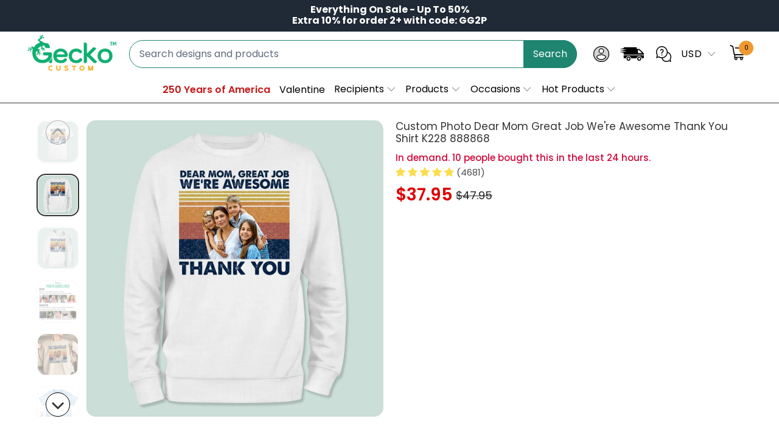

--- FILE ---
content_type: text/html; charset=utf-8
request_url: https://geckocustom.com/products/888868-nth-custom-photo-dear-mom-great-job-were-awesome-thank-you-shirt-k228-hn590
body_size: 85395
content:


 <!DOCTYPE html>
<html class="no-js no-touch" lang="en"> <head> <!--
Elevar Data Layer V2

This file is automatically updated and should not be edited directly.

https://knowledge.getelevar.com/how-to-customize-data-layer-version-2

Updated: 2022-06-06 14:10:03+00:00
Version: 2.36.0
-->
<!-- Google Tag Manager -->
<script>
(function(w,d,s,l,i){w[l]=w[l]||[];w[l].push({"gtm.start":
  new Date().getTime(),event:"gtm.js"});var f=d.getElementsByTagName(s)[0],
  j=d.createElement(s),dl=l!="dataLayer"?"&l="+l:"";j.async=true;j.src=
  "https://ssapi.geckocustom.com/gtm.js?id="+i+dl;f.parentNode.insertBefore(j,f);
})(window,document,"script","dataLayer","GTM-NCDLG2G");
</script>
<!-- End Google Tag Manager -->
<script>
window.dataLayer = window.dataLayer || [];
</script>
<script id="elevar-gtm-suite-config" type="application/json">{"gtm_id": "GTM-NCDLG2G", "event_config": {"cart_reconcile": true, "cart_view": true, "checkout_complete": true, "checkout_step": true, "collection_view": true, "product_add_to_cart": true, "product_add_to_cart_ajax": true, "product_remove_from_cart": true, "product_select": true, "product_view": true, "search_results_view": true, "user": true, "save_order_notes": true}, "gtm_suite_script": "https://shopify-gtm-suite.getelevar.com/shops/2b2b46e8412c350cd156ee7f4054be59d2ace2f3/2.36.0/gtm-suite.js", "consent_enabled": false}</script> <script id="elevar-dl-listener-config" type="application/json">{"data_layer_listener_script": "https://shopify-gtm-suite.getelevar.com/shops/2b2b46e8412c350cd156ee7f4054be59d2ace2f3/events.js", "ss_url": "https://ssapi.geckocustom.com"}</script>
<script>
  (function () {
    const configElement = document.getElementById("elevar-dl-listener-config");

    if (!configElement) {
      console.error("Elevar Data Layer Listener: Config element not found");
      return;
    }

    const config = JSON.parse(configElement.textContent);

    const script = document.createElement("script");
    script.type = "text/javascript";
    script.src = config.data_layer_listener_script;

    script.onerror = function () {
      console.error("Elevar Data Layer Listener: JS script failed to load");
    };
    script.onload = function () {
      if (!window.ElevarGtmSuiteListener) {
        console.error(
          "Elevar Data Layer Listener: `ElevarGtmSuiteListener` is not defined"
        );
        return;
      }

      window.ElevarGtmSuiteListener.handlers.listen({ ssUrl: config.ss_url });
    };

    const headScripts = document.head.getElementsByTagName("script");

    if (headScripts[0]) {
      document.head.insertBefore(script, headScripts[0]);
    } else {
      document.head.appendChild(script);
    }
  })();
</script> <meta charset="utf-8"> <meta http-equiv="cleartype" content="on"> <meta name="robots" content="index,follow"> <!-- Mobile Specific Metas --> <meta name="HandheldFriendly" content="True"> <meta name="MobileOptimized" content="320"> <meta name="viewport" content="width=device-width,initial-scale=1"> <meta name="theme-color" content="#ffffff"> <title>
      Custom Photo Dear Mom Great Job We&#39;re Awesome Thank You Shirt K228 888 - Geckocustom.com</title> <meta name="description" content="A lovely shirt will always be a great present for you on any occasion like birthdays, Father&#39;s day, Mother&#39;s day,... Our shirt allows you to upload photos. Let&#39;s give it to your friend or family to make the best moment."/> <!-- Preconnect Domains --> <link rel="preconnect" href="https://fonts.shopifycdn.com" /> <link rel="preconnect" href="https://cdn.shopify.com" /> <link rel="preconnect" href="https://v.shopify.com" /> <link rel="preconnect" href="https://cdn.shopifycloud.com" /> <link rel="preconnect" href="https://monorail-edge.shopifysvc.com"> <!-- fallback for browsers that don't support preconnect --> <link rel="dns-prefetch" href="https://fonts.shopifycdn.com" /> <link rel="dns-prefetch" href="https://cdn.shopify.com" /> <link rel="dns-prefetch" href="https://v.shopify.com" /> <link rel="dns-prefetch" href="https://cdn.shopifycloud.com" /> <link rel="dns-prefetch" href="https://monorail-edge.shopifysvc.com"> <!-- Preload Assets --> <link rel="preload" href="//geckocustom.com/cdn/shop/t/113/assets/fancybox.css?v=19278034316635137701746337090" as="style"> <link rel="preload" href="//geckocustom.com/cdn/shop/t/113/assets/styles.css?v=166838993264275885861763376833" as="style"> <link rel="preload" href="//geckocustom.com/cdn/shop/t/113/assets/jquery.min.js?v=81049236547974671631746337101" as="script"> <link rel="preload" href="//geckocustom.com/cdn/shop/t/113/assets/vendors.js?v=51772124549495699811746337140" as="script"> <link rel="preload" href="//geckocustom.com/cdn/shop/t/113/assets/utilities.js?v=79761875329576615611746337166" as="script"> <link rel="preload" href="//geckocustom.com/cdn/shop/t/113/assets/app.js?v=175448515951762582561746337166" as="script"> <link rel="preload" href="//geckocustom.com/cdn/shop/t/113/assets/sections.js?v=175737770231319428201763376365" as="script"> <!-- Stylesheet for Fancybox library --> <link href="//geckocustom.com/cdn/shop/t/113/assets/fancybox.css?v=19278034316635137701746337090" rel="stylesheet" type="text/css" media="all" /> <!-- Stylesheets for Turbo --> <link href="//geckocustom.com/cdn/shop/t/113/assets/styles.css?v=166838993264275885861763376833" rel="stylesheet" type="text/css" media="all" /> <link rel="preload" href="//geckocustom.com/cdn/shop/t/113/assets/product-page.js?v=75920816529878031141761975853" as="script"> <link href="//geckocustom.com/cdn/shop/t/113/assets/custom-style.css?v=15279058529208896181763376510" rel="stylesheet" type="text/css" media="all" /> <script>
      window.lazySizesConfig = window.lazySizesConfig || {};

      lazySizesConfig.expand = 300;
      lazySizesConfig.loadHidden = false;

      /*! lazysizes - v5.2.2 - bgset plugin */
      !function(e,t){var a=function(){t(e.lazySizes),e.removeEventListener("lazyunveilread",a,!0)};t=t.bind(null,e,e.document),"object"==typeof module&&module.exports?t(require("lazysizes")):"function"==typeof define&&define.amd?define(["lazysizes"],t):e.lazySizes?a():e.addEventListener("lazyunveilread",a,!0)}(window,function(e,z,g){"use strict";var c,y,b,f,i,s,n,v,m;e.addEventListener&&(c=g.cfg,y=/\s+/g,b=/\s*\|\s+|\s+\|\s*/g,f=/^(.+?)(?:\s+\[\s*(.+?)\s*\])(?:\s+\[\s*(.+?)\s*\])?$/,i=/^\s*\(*\s*type\s*:\s*(.+?)\s*\)*\s*$/,s=/\(|\)|'/,n={contain:1,cover:1},v=function(e,t){var a;t&&((a=t.match(i))&&a[1]?e.setAttribute("type",a[1]):e.setAttribute("media",c.customMedia[t]||t))},m=function(e){var t,a,i,r;e.target._lazybgset&&(a=(t=e.target)._lazybgset,(i=t.currentSrc||t.src)&&((r=g.fire(a,"bgsetproxy",{src:i,useSrc:s.test(i)?JSON.stringify(i):i})).defaultPrevented||(a.style.backgroundImage="url("+r.detail.useSrc+")")),t._lazybgsetLoading&&(g.fire(a,"_lazyloaded",{},!1,!0),delete t._lazybgsetLoading))},addEventListener("lazybeforeunveil",function(e){var t,a,i,r,s,n,l,d,o,u;!e.defaultPrevented&&(t=e.target.getAttribute("data-bgset"))&&(o=e.target,(u=z.createElement("img")).alt="",u._lazybgsetLoading=!0,e.detail.firesLoad=!0,a=t,i=o,r=u,s=z.createElement("picture"),n=i.getAttribute(c.sizesAttr),l=i.getAttribute("data-ratio"),d=i.getAttribute("data-optimumx"),i._lazybgset&&i._lazybgset.parentNode==i&&i.removeChild(i._lazybgset),Object.defineProperty(r,"_lazybgset",{value:i,writable:!0}),Object.defineProperty(i,"_lazybgset",{value:s,writable:!0}),a=a.replace(y," ").split(b),s.style.display="none",r.className=c.lazyClass,1!=a.length||n||(n="auto"),a.forEach(function(e){var t,a=z.createElement("source");n&&"auto"!=n&&a.setAttribute("sizes",n),(t=e.match(f))?(a.setAttribute(c.srcsetAttr,t[1]),v(a,t[2]),v(a,t[3])):a.setAttribute(c.srcsetAttr,e),s.appendChild(a)}),n&&(r.setAttribute(c.sizesAttr,n),i.removeAttribute(c.sizesAttr),i.removeAttribute("sizes")),d&&r.setAttribute("data-optimumx",d),l&&r.setAttribute("data-ratio",l),s.appendChild(r),i.appendChild(s),setTimeout(function(){g.loader.unveil(u),g.rAF(function(){g.fire(u,"_lazyloaded",{},!0,!0),u.complete&&m({target:u})})}))}),z.addEventListener("load",m,!0),e.addEventListener("lazybeforesizes",function(e){var t,a,i,r;e.detail.instance==g&&e.target._lazybgset&&e.detail.dataAttr&&(t=e.target._lazybgset,i=t,r=(getComputedStyle(i)||{getPropertyValue:function(){}}).getPropertyValue("background-size"),!n[r]&&n[i.style.backgroundSize]&&(r=i.style.backgroundSize),n[a=r]&&(e.target._lazysizesParentFit=a,g.rAF(function(){e.target.setAttribute("data-parent-fit",a),e.target._lazysizesParentFit&&delete e.target._lazysizesParentFit})))},!0),z.documentElement.addEventListener("lazybeforesizes",function(e){var t,a;!e.defaultPrevented&&e.target._lazybgset&&e.detail.instance==g&&(e.detail.width=(t=e.target._lazybgset,a=g.gW(t,t.parentNode),(!t._lazysizesWidth||a>t._lazysizesWidth)&&(t._lazysizesWidth=a),t._lazysizesWidth))}))});

      /*! lazysizes - v5.2.2 */
      !function(e){var t=function(u,D,f){"use strict";var k,H;if(function(){var e;var t={lazyClass:"lazyload",loadedClass:"lazyloaded",loadingClass:"lazyloading",preloadClass:"lazypreload",errorClass:"lazyerror",autosizesClass:"lazyautosizes",srcAttr:"data-src",srcsetAttr:"data-srcset",sizesAttr:"data-sizes",minSize:40,customMedia:{},init:true,expFactor:1.5,hFac:.8,loadMode:2,loadHidden:true,ricTimeout:0,throttleDelay:125};H=u.lazySizesConfig||u.lazysizesConfig||{};for(e in t){if(!(e in H)){H[e]=t[e]}}}(),!D||!D.getElementsByClassName){return{init:function(){},cfg:H,noSupport:true}}var O=D.documentElement,a=u.HTMLPictureElement,P="addEventListener",$="getAttribute",q=u[P].bind(u),I=u.setTimeout,U=u.requestAnimationFrame||I,l=u.requestIdleCallback,j=/^picture$/i,r=["load","error","lazyincluded","_lazyloaded"],i={},G=Array.prototype.forEach,J=function(e,t){if(!i[t]){i[t]=new RegExp("(\\s|^)"+t+"(\\s|$)")}return i[t].test(e[$]("class")||"")&&i[t]},K=function(e,t){if(!J(e,t)){e.setAttribute("class",(e[$]("class")||"").trim()+" "+t)}},Q=function(e,t){var i;if(i=J(e,t)){e.setAttribute("class",(e[$]("class")||"").replace(i," "))}},V=function(t,i,e){var a=e?P:"removeEventListener";if(e){V(t,i)}r.forEach(function(e){t[a](e,i)})},X=function(e,t,i,a,r){var n=D.createEvent("Event");if(!i){i={}}i.instance=k;n.initEvent(t,!a,!r);n.detail=i;e.dispatchEvent(n);return n},Y=function(e,t){var i;if(!a&&(i=u.picturefill||H.pf)){if(t&&t.src&&!e[$]("srcset")){e.setAttribute("srcset",t.src)}i({reevaluate:true,elements:[e]})}else if(t&&t.src){e.src=t.src}},Z=function(e,t){return(getComputedStyle(e,null)||{})[t]},s=function(e,t,i){i=i||e.offsetWidth;while(i<H.minSize&&t&&!e._lazysizesWidth){i=t.offsetWidth;t=t.parentNode}return i},ee=function(){var i,a;var t=[];var r=[];var n=t;var s=function(){var e=n;n=t.length?r:t;i=true;a=false;while(e.length){e.shift()()}i=false};var e=function(e,t){if(i&&!t){e.apply(this,arguments)}else{n.push(e);if(!a){a=true;(D.hidden?I:U)(s)}}};e._lsFlush=s;return e}(),te=function(i,e){return e?function(){ee(i)}:function(){var e=this;var t=arguments;ee(function(){i.apply(e,t)})}},ie=function(e){var i;var a=0;var r=H.throttleDelay;var n=H.ricTimeout;var t=function(){i=false;a=f.now();e()};var s=l&&n>49?function(){l(t,{timeout:n});if(n!==H.ricTimeout){n=H.ricTimeout}}:te(function(){I(t)},true);return function(e){var t;if(e=e===true){n=33}if(i){return}i=true;t=r-(f.now()-a);if(t<0){t=0}if(e||t<9){s()}else{I(s,t)}}},ae=function(e){var t,i;var a=99;var r=function(){t=null;e()};var n=function(){var e=f.now()-i;if(e<a){I(n,a-e)}else{(l||r)(r)}};return function(){i=f.now();if(!t){t=I(n,a)}}},e=function(){var v,m,c,h,e;var y,z,g,p,C,b,A;var n=/^img$/i;var d=/^iframe$/i;var E="onscroll"in u&&!/(gle|ing)bot/.test(navigator.userAgent);var _=0;var w=0;var N=0;var M=-1;var x=function(e){N--;if(!e||N<0||!e.target){N=0}};var W=function(e){if(A==null){A=Z(D.body,"visibility")=="hidden"}return A||!(Z(e.parentNode,"visibility")=="hidden"&&Z(e,"visibility")=="hidden")};var S=function(e,t){var i;var a=e;var r=W(e);g-=t;b+=t;p-=t;C+=t;while(r&&(a=a.offsetParent)&&a!=D.body&&a!=O){r=(Z(a,"opacity")||1)>0;if(r&&Z(a,"overflow")!="visible"){i=a.getBoundingClientRect();r=C>i.left&&p<i.right&&b>i.top-1&&g<i.bottom+1}}return r};var t=function(){var e,t,i,a,r,n,s,l,o,u,f,c;var d=k.elements;if((h=H.loadMode)&&N<8&&(e=d.length)){t=0;M++;for(;t<e;t++){if(!d[t]||d[t]._lazyRace){continue}if(!E||k.prematureUnveil&&k.prematureUnveil(d[t])){R(d[t]);continue}if(!(l=d[t][$]("data-expand"))||!(n=l*1)){n=w}if(!u){u=!H.expand||H.expand<1?O.clientHeight>500&&O.clientWidth>500?500:370:H.expand;k._defEx=u;f=u*H.expFactor;c=H.hFac;A=null;if(w<f&&N<1&&M>2&&h>2&&!D.hidden){w=f;M=0}else if(h>1&&M>1&&N<6){w=u}else{w=_}}if(o!==n){y=innerWidth+n*c;z=innerHeight+n;s=n*-1;o=n}i=d[t].getBoundingClientRect();if((b=i.bottom)>=s&&(g=i.top)<=z&&(C=i.right)>=s*c&&(p=i.left)<=y&&(b||C||p||g)&&(H.loadHidden||W(d[t]))&&(m&&N<3&&!l&&(h<3||M<4)||S(d[t],n))){R(d[t]);r=true;if(N>9){break}}else if(!r&&m&&!a&&N<4&&M<4&&h>2&&(v[0]||H.preloadAfterLoad)&&(v[0]||!l&&(b||C||p||g||d[t][$](H.sizesAttr)!="auto"))){a=v[0]||d[t]}}if(a&&!r){R(a)}}};var i=ie(t);var B=function(e){var t=e.target;if(t._lazyCache){delete t._lazyCache;return}x(e);K(t,H.loadedClass);Q(t,H.loadingClass);V(t,L);X(t,"lazyloaded")};var a=te(B);var L=function(e){a({target:e.target})};var T=function(t,i){try{t.contentWindow.location.replace(i)}catch(e){t.src=i}};var F=function(e){var t;var i=e[$](H.srcsetAttr);if(t=H.customMedia[e[$]("data-media")||e[$]("media")]){e.setAttribute("media",t)}if(i){e.setAttribute("srcset",i)}};var s=te(function(t,e,i,a,r){var n,s,l,o,u,f;if(!(u=X(t,"lazybeforeunveil",e)).defaultPrevented){if(a){if(i){K(t,H.autosizesClass)}else{t.setAttribute("sizes",a)}}s=t[$](H.srcsetAttr);n=t[$](H.srcAttr);if(r){l=t.parentNode;o=l&&j.test(l.nodeName||"")}f=e.firesLoad||"src"in t&&(s||n||o);u={target:t};K(t,H.loadingClass);if(f){clearTimeout(c);c=I(x,2500);V(t,L,true)}if(o){G.call(l.getElementsByTagName("source"),F)}if(s){t.setAttribute("srcset",s)}else if(n&&!o){if(d.test(t.nodeName)){T(t,n)}else{t.src=n}}if(r&&(s||o)){Y(t,{src:n})}}if(t._lazyRace){delete t._lazyRace}Q(t,H.lazyClass);ee(function(){var e=t.complete&&t.naturalWidth>1;if(!f||e){if(e){K(t,"ls-is-cached")}B(u);t._lazyCache=true;I(function(){if("_lazyCache"in t){delete t._lazyCache}},9)}if(t.loading=="lazy"){N--}},true)});var R=function(e){if(e._lazyRace){return}var t;var i=n.test(e.nodeName);var a=i&&(e[$](H.sizesAttr)||e[$]("sizes"));var r=a=="auto";if((r||!m)&&i&&(e[$]("src")||e.srcset)&&!e.complete&&!J(e,H.errorClass)&&J(e,H.lazyClass)){return}t=X(e,"lazyunveilread").detail;if(r){re.updateElem(e,true,e.offsetWidth)}e._lazyRace=true;N++;s(e,t,r,a,i)};var r=ae(function(){H.loadMode=3;i()});var l=function(){if(H.loadMode==3){H.loadMode=2}r()};var o=function(){if(m){return}if(f.now()-e<999){I(o,999);return}m=true;H.loadMode=3;i();q("scroll",l,true)};return{_:function(){e=f.now();k.elements=D.getElementsByClassName(H.lazyClass);v=D.getElementsByClassName(H.lazyClass+" "+H.preloadClass);q("scroll",i,true);q("resize",i,true);q("pageshow",function(e){if(e.persisted){var t=D.querySelectorAll("."+H.loadingClass);if(t.length&&t.forEach){U(function(){t.forEach(function(e){if(e.complete){R(e)}})})}}});if(u.MutationObserver){new MutationObserver(i).observe(O,{childList:true,subtree:true,attributes:true})}else{O[P]("DOMNodeInserted",i,true);O[P]("DOMAttrModified",i,true);setInterval(i,999)}q("hashchange",i,true);["focus","mouseover","click","load","transitionend","animationend"].forEach(function(e){D[P](e,i,true)});if(/d$|^c/.test(D.readyState)){o()}else{q("load",o);D[P]("DOMContentLoaded",i);I(o,2e4)}if(k.elements.length){t();ee._lsFlush()}else{i()}},checkElems:i,unveil:R,_aLSL:l}}(),re=function(){var i;var n=te(function(e,t,i,a){var r,n,s;e._lazysizesWidth=a;a+="px";e.setAttribute("sizes",a);if(j.test(t.nodeName||"")){r=t.getElementsByTagName("source");for(n=0,s=r.length;n<s;n++){r[n].setAttribute("sizes",a)}}if(!i.detail.dataAttr){Y(e,i.detail)}});var a=function(e,t,i){var a;var r=e.parentNode;if(r){i=s(e,r,i);a=X(e,"lazybeforesizes",{width:i,dataAttr:!!t});if(!a.defaultPrevented){i=a.detail.width;if(i&&i!==e._lazysizesWidth){n(e,r,a,i)}}}};var e=function(){var e;var t=i.length;if(t){e=0;for(;e<t;e++){a(i[e])}}};var t=ae(e);return{_:function(){i=D.getElementsByClassName(H.autosizesClass);q("resize",t)},checkElems:t,updateElem:a}}(),t=function(){if(!t.i&&D.getElementsByClassName){t.i=true;re._();e._()}};return I(function(){H.init&&t()}),k={cfg:H,autoSizer:re,loader:e,init:t,uP:Y,aC:K,rC:Q,hC:J,fire:X,gW:s,rAF:ee}}(e,e.document,Date);e.lazySizes=t,"object"==typeof module&&module.exports&&(module.exports=t)}("undefined"!=typeof window?window:{});</script> <!-- Icons --> <link rel="shortcut icon" type="image/x-icon" href="//geckocustom.com/cdn/shop/files/geckocustom_logo_favicopsd_180x180.png?v=1738703875"> <link rel="apple-touch-icon" href="//geckocustom.com/cdn/shop/files/geckocustom_logo_favicopsd_180x180.png?v=1738703875"/> <link rel="apple-touch-icon" sizes="57x57" href="//geckocustom.com/cdn/shop/files/geckocustom_logo_favicopsd_57x57.png?v=1738703875"/> <link rel="apple-touch-icon" sizes="60x60" href="//geckocustom.com/cdn/shop/files/geckocustom_logo_favicopsd_60x60.png?v=1738703875"/> <link rel="apple-touch-icon" sizes="72x72" href="//geckocustom.com/cdn/shop/files/geckocustom_logo_favicopsd_72x72.png?v=1738703875"/> <link rel="apple-touch-icon" sizes="76x76" href="//geckocustom.com/cdn/shop/files/geckocustom_logo_favicopsd_76x76.png?v=1738703875"/> <link rel="apple-touch-icon" sizes="114x114" href="//geckocustom.com/cdn/shop/files/geckocustom_logo_favicopsd_114x114.png?v=1738703875"/> <link rel="apple-touch-icon" sizes="180x180" href="//geckocustom.com/cdn/shop/files/geckocustom_logo_favicopsd_180x180.png?v=1738703875"/> <link rel="apple-touch-icon" sizes="228x228" href="//geckocustom.com/cdn/shop/files/geckocustom_logo_favicopsd_228x228.png?v=1738703875"/> <link rel="canonical" href="https://geckocustom.com/products/888868-nth-custom-photo-dear-mom-great-job-were-awesome-thank-you-shirt-k228-hn590"/> <script src="//geckocustom.com/cdn/shop/t/113/assets/jquery.min.js?v=81049236547974671631746337101" ></script> <script type="text/javascript" src="/services/javascripts/currencies.js" data-no-instant></script> <script src="//geckocustom.com/cdn/shop/t/113/assets/currencies.js?v=33753567522699060931746337084" defer></script> <script>
      window.PXUTheme = window.PXUTheme || {};
      window.PXUTheme.version = '7.1.1';
      window.PXUTheme.name = 'Turbo';</script>
    


    
<template id="price-ui"><span class="price " data-price></span><span class="compare-at-price" data-compare-at-price></span><span class="unit-pricing" data-unit-pricing></span></template> <template id="price-ui-badge"><div class="price-ui-badge__sticker price-ui-badge__sticker--"> <span class="price-ui-badge__sticker-text" data-badge></span></div></template> <template id="price-ui__price"><span class="money" data-price></span></template> <template id="price-ui__price-range"><span class="price-min" data-price-min><span class="money" data-price></span></span> - <span class="price-max" data-price-max><span class="money" data-price></span></span></template> <template id="price-ui__unit-pricing"><span class="unit-quantity" data-unit-quantity></span> | <span class="unit-price" data-unit-price><span class="money" data-price></span></span> / <span class="unit-measurement" data-unit-measurement></span></template> <template id="price-ui-badge__percent-savings-range">Save up to <span data-price-percent></span>%</template> <template id="price-ui-badge__percent-savings">Save <span data-price-percent></span>%</template> <template id="price-ui-badge__price-savings-range">Save up to <span class="money" data-price></span></template> <template id="price-ui-badge__price-savings">Save <span class="money" data-price></span></template> <template id="price-ui-badge__on-sale">Sale</template> <template id="price-ui-badge__sold-out">Sold out</template> <template id="price-ui-badge__in-stock">In stock</template> <script>
      
window.PXUTheme = window.PXUTheme || {};


window.PXUTheme.theme_settings = {};
window.PXUTheme.currency = {};
window.PXUTheme.routes = window.PXUTheme.routes || {};


window.PXUTheme.theme_settings.display_tos_checkbox = false;
window.PXUTheme.theme_settings.go_to_checkout = false;
window.PXUTheme.theme_settings.cart_action = "redirect_cart";
window.PXUTheme.theme_settings.cart_shipping_calculator = false;


window.PXUTheme.theme_settings.collection_swatches = false;
window.PXUTheme.theme_settings.collection_secondary_image = false;


window.PXUTheme.currency.show_multiple_currencies = true;
window.PXUTheme.currency.shop_currency = "USD";
window.PXUTheme.currency.default_currency = "USD";
window.PXUTheme.currency.display_format = "money_format";
window.PXUTheme.currency.money_format = "${{amount}}";
window.PXUTheme.currency.money_format_no_currency = "${{amount}}";
window.PXUTheme.currency.money_format_currency = "${{amount}} USD";
window.PXUTheme.currency.native_multi_currency = false;
window.PXUTheme.currency.iso_code = "USD";
window.PXUTheme.currency.symbol = "$";


window.PXUTheme.theme_settings.display_inventory_left = false;
window.PXUTheme.theme_settings.inventory_threshold = 10;
window.PXUTheme.theme_settings.limit_quantity = false;


window.PXUTheme.theme_settings.menu_position = null;


window.PXUTheme.theme_settings.newsletter_popup = false;
window.PXUTheme.theme_settings.newsletter_popup_days = "30";
window.PXUTheme.theme_settings.newsletter_popup_mobile = false;
window.PXUTheme.theme_settings.newsletter_popup_seconds = 2;


window.PXUTheme.theme_settings.pagination_type = "basic_pagination";


window.PXUTheme.theme_settings.enable_shopify_collection_badges = null;
window.PXUTheme.theme_settings.quick_shop_thumbnail_position = null;
window.PXUTheme.theme_settings.product_form_style = "radio";
window.PXUTheme.theme_settings.sale_banner_enabled = false;
window.PXUTheme.theme_settings.display_savings = false;
window.PXUTheme.theme_settings.display_sold_out_price = false;
window.PXUTheme.theme_settings.sold_out_text = "Sold out";
window.PXUTheme.theme_settings.free_text = "Free";
window.PXUTheme.theme_settings.video_looping = null;
window.PXUTheme.theme_settings.quick_shop_style = "classic";
window.PXUTheme.theme_settings.hover_enabled = false;


window.PXUTheme.routes.cart_url = "/cart";
window.PXUTheme.routes.root_url = "/";
window.PXUTheme.routes.search_url = "/search";
window.PXUTheme.routes.all_products_collection_url = "/collections/all";


window.PXUTheme.theme_settings.image_loading_style = "appear";


window.PXUTheme.theme_settings.search_option = "product";
window.PXUTheme.theme_settings.search_items_to_display = 5;
window.PXUTheme.theme_settings.enable_autocomplete = true;


window.PXUTheme.theme_settings.page_dots_enabled = false;
window.PXUTheme.theme_settings.slideshow_arrow_size = "regular";


window.PXUTheme.theme_settings.quick_shop_enabled = true;


window.PXUTheme.translation = {};


window.PXUTheme.translation.agree_to_terms_warning = "You must agree with the terms and conditions to checkout.";
window.PXUTheme.translation.one_item_left = "item left";
window.PXUTheme.translation.items_left_text = "items left";
window.PXUTheme.translation.cart_savings_text = "Total Savings";
window.PXUTheme.translation.cart_discount_text = "Discount";
window.PXUTheme.translation.cart_subtotal_text = "Subtotal";
window.PXUTheme.translation.cart_remove_text = "Remove";
window.PXUTheme.translation.cart_free_text = "Free";


window.PXUTheme.translation.newsletter_success_text = "Thank you for joining our mailing list!";


window.PXUTheme.translation.notify_email = "Enter your email address...";
window.PXUTheme.translation.notify_email_value = "Translation missing: en.contact.fields.email";
window.PXUTheme.translation.notify_email_send = "Send";
window.PXUTheme.translation.notify_message_first = "Please notify me when ";
window.PXUTheme.translation.notify_message_last = " becomes available - ";
window.PXUTheme.translation.notify_success_text = "Thanks! We will notify you when this product becomes available!";


window.PXUTheme.translation.add_to_cart = "Add to Cart";
window.PXUTheme.translation.coming_soon_text = "Coming Soon";
window.PXUTheme.translation.sold_out_text = "Sold Out";
window.PXUTheme.translation.sale_text = "Sale";
window.PXUTheme.translation.savings_text = "You Save";
window.PXUTheme.translation.from_text = "from";
window.PXUTheme.translation.new_text = "New";
window.PXUTheme.translation.pre_order_text = "Pre-Order";
window.PXUTheme.translation.unavailable_text = "Unavailable";


window.PXUTheme.translation.all_results = "View all results";
window.PXUTheme.translation.no_results = "Sorry, no results!";


window.PXUTheme.media_queries = {};
window.PXUTheme.media_queries.small = window.matchMedia( "(max-width: 480px)" );
window.PXUTheme.media_queries.medium = window.matchMedia( "(max-width: 798px)" );
window.PXUTheme.media_queries.large = window.matchMedia( "(min-width: 799px)" );
window.PXUTheme.media_queries.larger = window.matchMedia( "(min-width: 960px)" );
window.PXUTheme.media_queries.xlarge = window.matchMedia( "(min-width: 1200px)" );
window.PXUTheme.media_queries.ie10 = window.matchMedia( "all and (-ms-high-contrast: none), (-ms-high-contrast: active)" );
window.PXUTheme.media_queries.tablet = window.matchMedia( "only screen and (min-width: 799px) and (max-width: 1024px)" );</script> <script src="//geckocustom.com/cdn/shop/t/113/assets/vendors.js?v=51772124549495699811746337140" defer></script> <script src="//geckocustom.com/cdn/shop/t/113/assets/utilities.js?v=79761875329576615611746337166" defer></script> <script src="//geckocustom.com/cdn/shop/t/113/assets/app.js?v=175448515951762582561746337166" defer></script> <script src="//geckocustom.com/cdn/shop/t/113/assets/sections.js?v=175737770231319428201763376365" defer></script> <script src="//geckocustom.com/cdn/shop/t/113/assets/product-page.js?v=75920816529878031141761975853" defer></script> <script></script> <script>window.performance && window.performance.mark && window.performance.mark('shopify.content_for_header.start');</script><meta id="shopify-digital-wallet" name="shopify-digital-wallet" content="/52969275569/digital_wallets/dialog">
<meta name="shopify-checkout-api-token" content="176175a8a34ce9b959f7ee033fc42173">
<meta id="in-context-paypal-metadata" data-shop-id="52969275569" data-venmo-supported="true" data-environment="production" data-locale="en_US" data-paypal-v4="true" data-currency="USD">
<link rel="alternate" hreflang="x-default" href="https://geckocustom.com/products/888868-nth-custom-photo-dear-mom-great-job-were-awesome-thank-you-shirt-k228-hn590">
<link rel="alternate" hreflang="en-CA" href="https://geckocustom.com/en-ca/products/888868-nth-custom-photo-dear-mom-great-job-were-awesome-thank-you-shirt-k228-hn590">
<link rel="alternate" hreflang="en-AU" href="https://geckocustom.com/en-au/products/888868-nth-custom-photo-dear-mom-great-job-were-awesome-thank-you-shirt-k228-hn590">
<link rel="alternate" hreflang="en-GB" href="https://geckocustom.com/en-gb/products/888868-nth-custom-photo-dear-mom-great-job-were-awesome-thank-you-shirt-k228-hn590">
<link rel="alternate" hreflang="en-US" href="https://geckocustom.com/products/888868-nth-custom-photo-dear-mom-great-job-were-awesome-thank-you-shirt-k228-hn590">
<link rel="alternate" type="application/json+oembed" href="https://geckocustom.com/products/888868-nth-custom-photo-dear-mom-great-job-were-awesome-thank-you-shirt-k228-hn590.oembed">
<script async="async" src="/checkouts/internal/preloads.js?locale=en-US"></script>
<link rel="preconnect" href="https://shop.app" crossorigin="anonymous">
<script async="async" src="https://shop.app/checkouts/internal/preloads.js?locale=en-US&shop_id=52969275569" crossorigin="anonymous"></script>
<script id="apple-pay-shop-capabilities" type="application/json">{"shopId":52969275569,"countryCode":"US","currencyCode":"USD","merchantCapabilities":["supports3DS"],"merchantId":"gid:\/\/shopify\/Shop\/52969275569","merchantName":"Geckocustom.com","requiredBillingContactFields":["postalAddress","email","phone"],"requiredShippingContactFields":["postalAddress","email","phone"],"shippingType":"shipping","supportedNetworks":["visa","masterCard","amex","discover","elo","jcb"],"total":{"type":"pending","label":"Geckocustom.com","amount":"1.00"},"shopifyPaymentsEnabled":true,"supportsSubscriptions":true}</script>
<script id="shopify-features" type="application/json">{"accessToken":"176175a8a34ce9b959f7ee033fc42173","betas":["rich-media-storefront-analytics"],"domain":"geckocustom.com","predictiveSearch":true,"shopId":52969275569,"locale":"en"}</script>
<script>var Shopify = Shopify || {};
Shopify.shop = "giftglut.myshopify.com";
Shopify.locale = "en";
Shopify.currency = {"active":"USD","rate":"1.0"};
Shopify.country = "US";
Shopify.theme = {"name":"Thng - Add-on upsell with \"app custom\" - 040525","id":144806019249,"schema_name":"Turbo","schema_version":"7.1.1","theme_store_id":null,"role":"main"};
Shopify.theme.handle = "null";
Shopify.theme.style = {"id":null,"handle":null};
Shopify.cdnHost = "geckocustom.com/cdn";
Shopify.routes = Shopify.routes || {};
Shopify.routes.root = "/";</script>
<script type="module">!function(o){(o.Shopify=o.Shopify||{}).modules=!0}(window);</script>
<script>!function(o){function n(){var o=[];function n(){o.push(Array.prototype.slice.apply(arguments))}return n.q=o,n}var t=o.Shopify=o.Shopify||{};t.loadFeatures=n(),t.autoloadFeatures=n()}(window);</script>
<script>
  window.ShopifyPay = window.ShopifyPay || {};
  window.ShopifyPay.apiHost = "shop.app\/pay";
  window.ShopifyPay.redirectState = null;
</script>
<script id="shop-js-analytics" type="application/json">{"pageType":"product"}</script>
<script defer="defer" async type="module" src="//geckocustom.com/cdn/shopifycloud/shop-js/modules/v2/client.init-shop-cart-sync_IZsNAliE.en.esm.js"></script>
<script defer="defer" async type="module" src="//geckocustom.com/cdn/shopifycloud/shop-js/modules/v2/chunk.common_0OUaOowp.esm.js"></script>
<script type="module">
  await import("//geckocustom.com/cdn/shopifycloud/shop-js/modules/v2/client.init-shop-cart-sync_IZsNAliE.en.esm.js");
await import("//geckocustom.com/cdn/shopifycloud/shop-js/modules/v2/chunk.common_0OUaOowp.esm.js");

  window.Shopify.SignInWithShop?.initShopCartSync?.({"fedCMEnabled":true,"windoidEnabled":true});

</script>
<script>
  window.Shopify = window.Shopify || {};
  if (!window.Shopify.featureAssets) window.Shopify.featureAssets = {};
  window.Shopify.featureAssets['shop-js'] = {"shop-cart-sync":["modules/v2/client.shop-cart-sync_DLOhI_0X.en.esm.js","modules/v2/chunk.common_0OUaOowp.esm.js"],"init-fed-cm":["modules/v2/client.init-fed-cm_C6YtU0w6.en.esm.js","modules/v2/chunk.common_0OUaOowp.esm.js"],"shop-button":["modules/v2/client.shop-button_BCMx7GTG.en.esm.js","modules/v2/chunk.common_0OUaOowp.esm.js"],"shop-cash-offers":["modules/v2/client.shop-cash-offers_BT26qb5j.en.esm.js","modules/v2/chunk.common_0OUaOowp.esm.js","modules/v2/chunk.modal_CGo_dVj3.esm.js"],"init-windoid":["modules/v2/client.init-windoid_B9PkRMql.en.esm.js","modules/v2/chunk.common_0OUaOowp.esm.js"],"init-shop-email-lookup-coordinator":["modules/v2/client.init-shop-email-lookup-coordinator_DZkqjsbU.en.esm.js","modules/v2/chunk.common_0OUaOowp.esm.js"],"shop-toast-manager":["modules/v2/client.shop-toast-manager_Di2EnuM7.en.esm.js","modules/v2/chunk.common_0OUaOowp.esm.js"],"shop-login-button":["modules/v2/client.shop-login-button_BtqW_SIO.en.esm.js","modules/v2/chunk.common_0OUaOowp.esm.js","modules/v2/chunk.modal_CGo_dVj3.esm.js"],"avatar":["modules/v2/client.avatar_BTnouDA3.en.esm.js"],"pay-button":["modules/v2/client.pay-button_CWa-C9R1.en.esm.js","modules/v2/chunk.common_0OUaOowp.esm.js"],"init-shop-cart-sync":["modules/v2/client.init-shop-cart-sync_IZsNAliE.en.esm.js","modules/v2/chunk.common_0OUaOowp.esm.js"],"init-customer-accounts":["modules/v2/client.init-customer-accounts_DenGwJTU.en.esm.js","modules/v2/client.shop-login-button_BtqW_SIO.en.esm.js","modules/v2/chunk.common_0OUaOowp.esm.js","modules/v2/chunk.modal_CGo_dVj3.esm.js"],"init-shop-for-new-customer-accounts":["modules/v2/client.init-shop-for-new-customer-accounts_JdHXxpS9.en.esm.js","modules/v2/client.shop-login-button_BtqW_SIO.en.esm.js","modules/v2/chunk.common_0OUaOowp.esm.js","modules/v2/chunk.modal_CGo_dVj3.esm.js"],"init-customer-accounts-sign-up":["modules/v2/client.init-customer-accounts-sign-up_D6__K_p8.en.esm.js","modules/v2/client.shop-login-button_BtqW_SIO.en.esm.js","modules/v2/chunk.common_0OUaOowp.esm.js","modules/v2/chunk.modal_CGo_dVj3.esm.js"],"checkout-modal":["modules/v2/client.checkout-modal_C_ZQDY6s.en.esm.js","modules/v2/chunk.common_0OUaOowp.esm.js","modules/v2/chunk.modal_CGo_dVj3.esm.js"],"shop-follow-button":["modules/v2/client.shop-follow-button_XetIsj8l.en.esm.js","modules/v2/chunk.common_0OUaOowp.esm.js","modules/v2/chunk.modal_CGo_dVj3.esm.js"],"lead-capture":["modules/v2/client.lead-capture_DvA72MRN.en.esm.js","modules/v2/chunk.common_0OUaOowp.esm.js","modules/v2/chunk.modal_CGo_dVj3.esm.js"],"shop-login":["modules/v2/client.shop-login_ClXNxyh6.en.esm.js","modules/v2/chunk.common_0OUaOowp.esm.js","modules/v2/chunk.modal_CGo_dVj3.esm.js"],"payment-terms":["modules/v2/client.payment-terms_CNlwjfZz.en.esm.js","modules/v2/chunk.common_0OUaOowp.esm.js","modules/v2/chunk.modal_CGo_dVj3.esm.js"]};
</script>
<script>(function() {
  var isLoaded = false;
  function asyncLoad() {
    if (isLoaded) return;
    isLoaded = true;
    var urls = ["https:\/\/d18eg7dreypte5.cloudfront.net\/scripts\/integrations\/subscription.js?shop=giftglut.myshopify.com","https:\/\/d18eg7dreypte5.cloudfront.net\/browse-abandonment\/v2\/browse_abandonment.js?shop=giftglut.myshopify.com","\/\/cdn.shopify.com\/proxy\/9c1b73bb77d5e14cfe0c8bfaf573647d74657c2c05d6cc7b14d0b3378462a9a0\/forms-akamai.smsbump.com\/445867\/form_232477.js?ver=1715809913\u0026shop=giftglut.myshopify.com\u0026sp-cache-control=cHVibGljLCBtYXgtYWdlPTkwMA","\/\/fw-cdn.com\/11974560\/4526503.js?shop=giftglut.myshopify.com","https:\/\/d1ggrngj0uwslm.cloudfront.net\/fm_adhoc_scripts\/added_product_cart.js?shop=giftglut.myshopify.com","https:\/\/d1ggrngj0uwslm.cloudfront.net\/fm_adhoc_scripts\/viewed_product.js?shop=giftglut.myshopify.com","\/\/cdn.shopify.com\/proxy\/5547dc55e31a909db5f2ad939758eeaaf1630acb50fd039bd8f29007172b664a\/s3-us-west-2.amazonaws.com\/jsstore\/a\/5N0HO42X\/reids.js?shop=giftglut.myshopify.com\u0026sp-cache-control=cHVibGljLCBtYXgtYWdlPTkwMA","https:\/\/d1639lhkj5l89m.cloudfront.net\/js\/storefront\/uppromote.js?shop=giftglut.myshopify.com","\/\/cdn.shopify.com\/proxy\/ad1cb9f2ca7de01d2c89a124d70e3e3de02769773d44935f2aa796c67e66e98f\/app.retention.com\/shopify\/shopify_app_add_to_cart_script.js?shop=giftglut.myshopify.com\u0026sp-cache-control=cHVibGljLCBtYXgtYWdlPTkwMA"];
    for (var i = 0; i <urls.length; i++) {
      var s = document.createElement('script');
      s.type = 'text/javascript';
      s.async = true;
      s.src = urls[i];
      var x = document.getElementsByTagName('script')[0];
      x.parentNode.insertBefore(s, x);
    }
  };
  if(window.attachEvent) {
    window.attachEvent('onload', asyncLoad);
  } else {
    window.addEventListener('load', asyncLoad, false);
  }
})();</script>
<script id="__st">var __st={"a":52969275569,"offset":-28800,"reqid":"2c891493-e43c-4337-bad5-8a80ef7f7cd9-1768547411","pageurl":"geckocustom.com\/products\/888868-nth-custom-photo-dear-mom-great-job-were-awesome-thank-you-shirt-k228-hn590","u":"d6eb1a699b7f","p":"product","rtyp":"product","rid":7414249488561};</script>
<script>window.ShopifyPaypalV4VisibilityTracking = true;</script>
<script id="form-persister">!function(){'use strict';const t='contact',e='new_comment',n=[[t,t],['blogs',e],['comments',e],[t,'customer']],o='password',r='form_key',c=['recaptcha-v3-token','g-recaptcha-response','h-captcha-response',o],s=()=>{try{return window.sessionStorage}catch{return}},i='__shopify_v',u=t=>t.elements[r],a=function(){const t=[...n].map((([t,e])=>`form[action*='/${t}']:not([data-nocaptcha='true']) input[name='form_type'][value='${e}']`)).join(',');var e;return e=t,()=>e?[...document.querySelectorAll(e)].map((t=>t.form)):[]}();function m(t){const e=u(t);a().includes(t)&&(!e||!e.value)&&function(t){try{if(!s())return;!function(t){const e=s();if(!e)return;const n=u(t);if(!n)return;const o=n.value;o&&e.removeItem(o)}(t);const e=Array.from(Array(32),(()=>Math.random().toString(36)[2])).join('');!function(t,e){u(t)||t.append(Object.assign(document.createElement('input'),{type:'hidden',name:r})),t.elements[r].value=e}(t,e),function(t,e){const n=s();if(!n)return;const r=[...t.querySelectorAll(`input[type='${o}']`)].map((({name:t})=>t)),u=[...c,...r],a={};for(const[o,c]of new FormData(t).entries())u.includes(o)||(a[o]=c);n.setItem(e,JSON.stringify({[i]:1,action:t.action,data:a}))}(t,e)}catch(e){console.error('failed to persist form',e)}}(t)}const f=t=>{if('true'===t.dataset.persistBound)return;const e=function(t,e){const n=function(t){return'function'==typeof t.submit?t.submit:HTMLFormElement.prototype.submit}(t).bind(t);return function(){let t;return()=>{t||(t=!0,(()=>{try{e(),n()}catch(t){(t=>{console.error('form submit failed',t)})(t)}})(),setTimeout((()=>t=!1),250))}}()}(t,(()=>{m(t)}));!function(t,e){if('function'==typeof t.submit&&'function'==typeof e)try{t.submit=e}catch{}}(t,e),t.addEventListener('submit',(t=>{t.preventDefault(),e()})),t.dataset.persistBound='true'};!function(){function t(t){const e=(t=>{const e=t.target;return e instanceof HTMLFormElement?e:e&&e.form})(t);e&&m(e)}document.addEventListener('submit',t),document.addEventListener('DOMContentLoaded',(()=>{const e=a();for(const t of e)f(t);var n;n=document.body,new window.MutationObserver((t=>{for(const e of t)if('childList'===e.type&&e.addedNodes.length)for(const t of e.addedNodes)1===t.nodeType&&'FORM'===t.tagName&&a().includes(t)&&f(t)})).observe(n,{childList:!0,subtree:!0,attributes:!1}),document.removeEventListener('submit',t)}))}()}();</script>
<script integrity="sha256-4kQ18oKyAcykRKYeNunJcIwy7WH5gtpwJnB7kiuLZ1E=" data-source-attribution="shopify.loadfeatures" defer="defer" src="//geckocustom.com/cdn/shopifycloud/storefront/assets/storefront/load_feature-a0a9edcb.js" crossorigin="anonymous"></script>
<script crossorigin="anonymous" defer="defer" src="//geckocustom.com/cdn/shopifycloud/storefront/assets/shopify_pay/storefront-65b4c6d7.js?v=20250812"></script>
<script data-source-attribution="shopify.dynamic_checkout.dynamic.init">var Shopify=Shopify||{};Shopify.PaymentButton=Shopify.PaymentButton||{isStorefrontPortableWallets:!0,init:function(){window.Shopify.PaymentButton.init=function(){};var t=document.createElement("script");t.src="https://geckocustom.com/cdn/shopifycloud/portable-wallets/latest/portable-wallets.en.js",t.type="module",document.head.appendChild(t)}};
</script>
<script data-source-attribution="shopify.dynamic_checkout.buyer_consent">
  function portableWalletsHideBuyerConsent(e){var t=document.getElementById("shopify-buyer-consent"),n=document.getElementById("shopify-subscription-policy-button");t&&n&&(t.classList.add("hidden"),t.setAttribute("aria-hidden","true"),n.removeEventListener("click",e))}function portableWalletsShowBuyerConsent(e){var t=document.getElementById("shopify-buyer-consent"),n=document.getElementById("shopify-subscription-policy-button");t&&n&&(t.classList.remove("hidden"),t.removeAttribute("aria-hidden"),n.addEventListener("click",e))}window.Shopify?.PaymentButton&&(window.Shopify.PaymentButton.hideBuyerConsent=portableWalletsHideBuyerConsent,window.Shopify.PaymentButton.showBuyerConsent=portableWalletsShowBuyerConsent);
</script>
<script data-source-attribution="shopify.dynamic_checkout.cart.bootstrap">document.addEventListener("DOMContentLoaded",(function(){function t(){return document.querySelector("shopify-accelerated-checkout-cart, shopify-accelerated-checkout")}if(t())Shopify.PaymentButton.init();else{new MutationObserver((function(e,n){t()&&(Shopify.PaymentButton.init(),n.disconnect())})).observe(document.body,{childList:!0,subtree:!0})}}));
</script>
<link id="shopify-accelerated-checkout-styles" rel="stylesheet" media="screen" href="https://geckocustom.com/cdn/shopifycloud/portable-wallets/latest/accelerated-checkout-backwards-compat.css" crossorigin="anonymous">
<style id="shopify-accelerated-checkout-cart">
        #shopify-buyer-consent {
  margin-top: 1em;
  display: inline-block;
  width: 100%;
}

#shopify-buyer-consent.hidden {
  display: none;
}

#shopify-subscription-policy-button {
  background: none;
  border: none;
  padding: 0;
  text-decoration: underline;
  font-size: inherit;
  cursor: pointer;
}

#shopify-subscription-policy-button::before {
  box-shadow: none;
}

      </style>

<script>window.performance && window.performance.mark && window.performance.mark('shopify.content_for_header.end');</script> <script>
  var scriptAppend = document.createElement('script');
  var version = new Date().getTime();
  scriptAppend.src = 'https://apps.omegatheme.com/facebook-pixel/client/loading-custom-event.js?v=' + version;
  document.querySelector('head').appendChild(scriptAppend)
</script>

<div class="ot-multi-pixel"></div> <meta property="omega:tags" content="0123, 888868, Apparel, christmas, facebook feed, for mother, gift for stepmother, grandmother, hn590, Hoodies, light&fast, mother, mother day, mother day gift, mother gift, Mother Lover, mother'day, mother's day gift, Mothers Day, nth, personalized, photo, sizechart__apparels-size-chart, step mother, stepmother, T shirt, T Shirts, Upload Photo, "> <meta property="omega:product" content="7414249488561"> <meta property="omega:product_type" content="HN590 - Tshirt"> <meta property="omega:collections" content="346439876785, 293698633905, 242769395889, 340057686193, 289946140849, 281694306481, 270703362225, 262246301873, 270707228849, 281109495985, 308440203441, 272931913905, 277885452465, 338322063537, 287833686193, 270702706865, 278593568945, 270702969009, 270706868401, 277989949617, 340057751729, 294451839153, 314236272817, 288837238961, 288590921905, 339772539057, 288837664945, 278934094001, 288941244593, 289059045553, 288654327985, 292664082609, 288941408433, 266618044593, 270205026481, 270702477489, 292826611889, "> <script>
        var omegaFBSettings = [];
        var omegaFBSettings = {"settings":{"skip_onboarding_fb_ads":0,"accept_permission_fb_ads":0,"content_type_event":1,"step_onboarding":"{\"step_1\": 0, \"step_2\": 0, \"step_3\": 0, \"is_completed\": 0}","show_banner_extension":1,"enable_analytics":1,"use_basecode_fb":0,"is_show_modal_survey":1,"is_show_modal_feedback":1,"last_date_feedback":"0000-00-00 00:00:00","is_show_banner":1,"feedback_text":null,"feedback_rating":null,"count_open_app":0,"is_show_modal_review":0,"is_show_re_branding":1,"status_show_re_branding":3,"date_timezone_offset":"America\/Los_Angeles","group_accept_information_customer":{"isClientIPAddress":true,"isCity":true,"isFirstName":true,"isExternalID":true,"isZipCode":true,"isPhone":true,"isDateOfBirth":true,"isClientUserAgent":true,"isClickIDCookie":true,"isGender":true,"isState":true,"isCountry":true,"isEmail":true,"isBrowserIDCookie":true,"isLastName":true,"isSubscriptionID":true},"capi_track_viewcontent":1,"capi_track_search":1,"capi_track_pageview":1,"capi_track_addtocart":1,"capi_track_checkout":1,"capi_track_purchase":1,"id_pixel_shopify":[""],"price":"15.99","maximum_id_conversion_api":2,"enable":1,"plan":0,"active_plan_at":"1611320426","statusFeedback":1,"lastUpdate":"2025-05-30 07:03:34","timeOnline":"0000-00-00 00:00:00","reasonDisable":"0","reasonOtherDisable":"","DiscountCode":"","usePixelFromShopify":1,"PlanShopify":"shopify_plus","updated_theme":1,"status_use_conversion":0,"test_event_code":null,"fb_access_token":null,"include_shippping_cost":1,"use_multi_currency":0,"first_catalog_feed_created_at":null,"is_enable_trigger":0,"is_using_webhook_product_update":0,"is_use_feed":0,"is_use_utm":1,"is_use_catalog":0,"is_save_consent":1,"is_enable_web_pixel":0,"is_using_plan_promote":0,"first_pixel_at":"2024-04-19 07:45:19","is_new_version":1,"utm_tracking":0,"apps_installed":null,"plan_id":19,"is_enable_train_pixel":0,"setup_ads_report":{"version":"1","alreadySetup":false,"is_using_feature":1},"is_charge_onetime":0,"time_onpage_setup":{"enabled":false,"time_on_page":null},"last_time_sync":null,"is_sync_cost":1,"attributes_window":7,"time_enable_web_pixel":null,"is_custome_event":1,"enable_export_analytics":1,"enable_chart":1,"is_use_cost_setting":1,"is_exclusive_offer":0,"is_downgrade_free_plan":0,"time_charge_free_plan":null,"time_downgrade_free_plan":null,"time_limit_orders":null,"is_charged_free_plan":0,"free_plan_expired":0,"plan_configs":null,"is_shipping_event":1,"is_completed_education_homepage":0,"is_completed_education_pixel":0,"is_completed_education_catalog":0,"is_completed_education_analytics":0,"is_completed_education_custom_event":0,"is_completed_education_ad_report":0,"pixel_track_viewcontent":1,"pixel_track_pageview":1,"pixel_track_checkout":1,"pixel_track_search":1,"pixel_track_addtocart":1,"pixel_track_purchase":1,"is_use_ad_manager":0,"enable_use_catalog_feed_limit":1,"capi_track_addpaymentinfo":1,"pixel_track_addpaymentinfo":1,"feature_settings":{"redirect_url":"https:\/\/app.twoowls.io\/facebook-multi-pixels","app_name":"facebook-pixel-5","url_app":"https:\/\/app.twoowls.io\/facebook-multi-pixels","pricing_version_id":5,"is_show_onetime_charge":1,"is_show_free_plan":1,"is_show_advantage_pricing":1,"shopify_restapi_version":"2024-07","shopify_graphicql_version":"2024-07","store_name":"giftglut.myshopify.com","installed_date":"2022-10-31 06:58:54","status":"active","confirmation_url":null,"plan_name":"basic","plan_id":19,"scope":null,"is_live":1,"unit_price_capi_monthly":"5.99","facebook_graph_api_version":"v20.0","facebook_app_fields":"name,email,picture","facebook_app_scope":"public_profile,email,catalog_management,ads_management,business_management,ads_read","log_api_url":"https:\/\/app.twoowls.io\/logs-facebook-pixels","app_root_url":"https:\/\/app.twoowls.io\/facebook-multi-pixels","app_api_url":"https:\/\/app.twoowls.io\/base-facebook-pixels","core_api_url":"https:\/\/api.twoowls.io\/core-facebook-pixels","app_queue_url":"https:\/\/apps.omegatheme.com\/shopify\/omega-queue\/server.php","tracking_path":"\/conversion-api","external_path":"\/api\/external"}},"list_all_custom_events":[],"core_capi_url":"https:\/\/app.twoowls.io\/base-facebook-pixels","endpoint_capi_url":"https:\/\/api.twoowls.io\/core-facebook-pixels"}
        console.log({omegaFBSettings})</script>

    
 
    

<meta name="author" content="Geckocustom.com">
<meta property="og:url" content="https://geckocustom.com/products/888868-nth-custom-photo-dear-mom-great-job-were-awesome-thank-you-shirt-k228-hn590">
<meta property="og:site_name" content="Geckocustom.com"> <meta property="og:type" content="product"> <meta property="og:title" content="Custom Photo Dear Mom Great Job We&#39;re Awesome Thank You Shirt K228 888868"> <meta property="og:image" content="https://geckocustom.com/cdn/shop/products/geckocustom-custom-photo-dear-mom-great-job-we-re-awesome-thank-you-shirt-k228-hn590-33058340962481_600x.jpg?v=1747127060"> <meta property="og:image:secure_url" content="https://geckocustom.com/cdn/shop/products/geckocustom-custom-photo-dear-mom-great-job-we-re-awesome-thank-you-shirt-k228-hn590-33058340962481_600x.jpg?v=1747127060"> <meta property="og:image:width" content="1000"> <meta property="og:image:height" content="1000"> <meta property="og:image" content="https://geckocustom.com/cdn/shop/products/geckocustom-custom-photo-dear-mom-great-job-we-re-awesome-thank-you-shirt-k228-hn590-33058340929713_600x.jpg?v=1747127061"> <meta property="og:image:secure_url" content="https://geckocustom.com/cdn/shop/products/geckocustom-custom-photo-dear-mom-great-job-we-re-awesome-thank-you-shirt-k228-hn590-33058340929713_600x.jpg?v=1747127061"> <meta property="og:image:width" content="1000"> <meta property="og:image:height" content="1000"> <meta property="og:image" content="https://geckocustom.com/cdn/shop/products/geckocustom-custom-photo-dear-mom-great-job-we-re-awesome-thank-you-shirt-k228-hn590-33058340896945_600x.jpg?v=1747127061"> <meta property="og:image:secure_url" content="https://geckocustom.com/cdn/shop/products/geckocustom-custom-photo-dear-mom-great-job-we-re-awesome-thank-you-shirt-k228-hn590-33058340896945_600x.jpg?v=1747127061"> <meta property="og:image:width" content="1000"> <meta property="og:image:height" content="1000"> <meta property="product:price:amount" content="31.95"> <meta property="product:price:currency" content="USD"> <meta property="og:description" content="A lovely shirt will always be a great present for you on any occasion like birthdays, Father&#39;s day, Mother&#39;s day,... Our shirt allows you to upload photos. Let&#39;s give it to your friend or family to make the best moment.">




<meta name="twitter:card" content="summary"> <meta name="twitter:title" content="Custom Photo Dear Mom Great Job We're Awesome Thank You Shirt K228 888868"> <meta name="twitter:description" content="A lovely shirt will always be a great present for you on any occasion like birthdays, Father&#39;s day, Mother&#39;s day,... Our shirt allows you to upload photos. Let&#39;s give it to your friend or family to make the best moment. Every personalized photo gift is special and unique because we upload your photo, which allows you to express exactly how you want your gift to look Preview Upload photo and enter names and year. Click [Preview Your Personalization] to see preview. Please be sure to check your spelling and font errors before checking out. After submitting your orders, we will unfortunately not be able to make any changes. Product Details UNISEX T- SHIRT Solid colors are 100% cotton. Twill tape covers the shoulder seams to stabilize the back of the garment and prevent stretching. Double-needle stitched neckline, bottom hem, and sleeves. HOODIE &amp;amp; SWEATSHIRT 50/50 polyester"> <meta name="twitter:image" content="https://geckocustom.com/cdn/shop/products/geckocustom-custom-photo-dear-mom-great-job-we-re-awesome-thank-you-shirt-k228-hn590-33058340962481_240x.jpg?v=1747127060"> <meta name="twitter:image:width" content="240"> <meta name="twitter:image:height" content="240"> <meta name="twitter:image:alt" content="GeckoCustom Custom Photo Dear Mom Great Job We&#39;re Awesome Thank You Shirt K228 HN590 Unisex T Shirt / White / S"> <script>
    
    
    
    
    var gsf_conversion_data = {page_type : 'product', event : 'view_item', data : {product_data : [{variant_id : 42442892279985, product_id : 7414249488561, name : "Custom Photo Dear Mom Great Job We&#39;re Awesome Thank You Shirt K228 888868", price : "37.95", currency : "USD", sku : "564", brand : "GeckoCustom", variant : "Sweatshirt / S White / S", category : "HN590 - Tshirt", quantity : "-1" }], total_price : "37.95", shop_currency : "USD"}};
    
</script> <div class="ot-twitter-multi-pixel"></div> <meta property="omega:tags" content="0123, 888868, Apparel, christmas, facebook feed, for mother, gift for stepmother, grandmother, hn590, Hoodies, light&fast, mother, mother day, mother day gift, mother gift, Mother Lover, mother'day, mother's day gift, Mothers Day, nth, personalized, photo, sizechart__apparels-size-chart, step mother, stepmother, T shirt, T Shirts, Upload Photo, "> <meta property="omega:product" content="7414249488561"> <meta property="omega:product_type" content="HN590 - Tshirt"> <meta property="omega:collections" content="346439876785, 293698633905, 242769395889, 340057686193, 289946140849, 281694306481, 270703362225, 262246301873, 270707228849, 281109495985, 308440203441, 272931913905, 277885452465, 338322063537, 287833686193, 270702706865, 278593568945, 270702969009, 270706868401, 277989949617, 340057751729, 294451839153, 314236272817, 288837238961, 288590921905, 339772539057, 288837664945, 278934094001, 288941244593, 289059045553, 288654327985, 292664082609, 288941408433, 266618044593, 270205026481, 270702477489, 292826611889, "> <script>
    var arrayTwitterPixelTrack = [];
    var listTwitterPixelByType = [];
    var listTwitterPixelConversionByType = [];
    // console.log('shop.metafields:', '{"capi_Add to cart"=>"[{\"pixel_id\":\"tw-ofsqq-ofsqx\",\"ads_account_id\":\"32\"}]", "capi_Checkout Initiated"=>"[{\"pixel_id\":\"tw-ofsqq-ofsqy\",\"ads_account_id\":\"32\"}]", "capi_Page view (formerly site visit)"=>"[{\"pixel_id\":\"tw-ofsqq-ofts8\",\"ads_account_id\":\"32\"}]", "capi_Purchase"=>"[{\"pixel_id\":\"tw-ofsqq-ofsr0\",\"ads_account_id\":\"32\"}]", "master_tw-ofsqq-ofsqx"=>"tw-ofsqq-ofsqx", "master_tw-ofsqq-ofsqy"=>"tw-ofsqq-ofsqy", "master_tw-ofsqq-ofsr0"=>"tw-ofsqq-ofsr0", "master_tw-ofsqq-ofts8"=>"tw-ofsqq-ofts8", "setting"=>"{\"id\":\"1493\",\"shop\":\"giftglut.myshopify.com\",\"enable\":\"1\",\"plan\":\"3\",\"active_plan_at\":null,\"statusFeedback\":\"1\",\"lastUpdate\":\"2024-11-05 15:45:22\",\"timeOnline\":\"\",\"reasonDisable\":\"\",\"reasonOtherDisable\":\"\",\"DiscountCode\":\"\",\"usePixelFromShopify\":\"0\",\"PlanShopify\":\"shopify_plus\",\"price\":\"0.00\",\"list_delete_pixel_downgrade\":null,\"enable_web_pixel\":\"2024-08-21 04:01:54.0\",\"is_use_pricing\":\"using\",\"plan_id\":\"3\"}"}');</script> <script>
        var otArrayTwitterPixelWithType = '[{"pixel_id":"tw-ofsqq-ofsqx","ads_account_id":"32"}]'.trim().split(",");
        var otTwitterPixelEventType = 'capi_Add to cart'.trim().split("_")[1];
        listTwitterPixelConversionByType[otTwitterPixelEventType] = [{"pixel_id":"tw-ofsqq-ofsqx","ads_account_id":"32"}];</script> <script>
        var otArrayTwitterPixelWithType = '[{"pixel_id":"tw-ofsqq-ofsqy","ads_account_id":"32"}]'.trim().split(",");
        var otTwitterPixelEventType = 'capi_Checkout Initiated'.trim().split("_")[1];
        listTwitterPixelConversionByType[otTwitterPixelEventType] = [{"pixel_id":"tw-ofsqq-ofsqy","ads_account_id":"32"}];</script> <script>
        var otArrayTwitterPixelWithType = '[{"pixel_id":"tw-ofsqq-ofts8","ads_account_id":"32"}]'.trim().split(",");
        var otTwitterPixelEventType = 'capi_Page view (formerly site visit)'.trim().split("_")[1];
        listTwitterPixelConversionByType[otTwitterPixelEventType] = [{"pixel_id":"tw-ofsqq-ofts8","ads_account_id":"32"}];</script> <script>
        var otArrayTwitterPixelWithType = '[{"pixel_id":"tw-ofsqq-ofsr0","ads_account_id":"32"}]'.trim().split(",");
        var otTwitterPixelEventType = 'capi_Purchase'.trim().split("_")[1];
        listTwitterPixelConversionByType[otTwitterPixelEventType] = [{"pixel_id":"tw-ofsqq-ofsr0","ads_account_id":"32"}];</script> <script>
        if (! arrayTwitterPixelTrack.includes('tw-ofsqq-ofsqx')) {
          arrayTwitterPixelTrack.push('tw-ofsqq-ofsqx');
        }</script> <script>
        if (! arrayTwitterPixelTrack.includes('tw-ofsqq-ofsqy')) {
          arrayTwitterPixelTrack.push('tw-ofsqq-ofsqy');
        }</script> <script>
        if (! arrayTwitterPixelTrack.includes('tw-ofsqq-ofsr0')) {
          arrayTwitterPixelTrack.push('tw-ofsqq-ofsr0');
        }</script> <script>
        if (! arrayTwitterPixelTrack.includes('tw-ofsqq-ofts8')) {
          arrayTwitterPixelTrack.push('tw-ofsqq-ofts8');
        }</script> <script>
              const OmegaTwitterPixelSettings = JSON.parse(JSON.stringify({"id":"1493","shop":"giftglut.myshopify.com","enable":"1","plan":"3","active_plan_at":null,"statusFeedback":"1","lastUpdate":"2024-11-05 15:45:22","timeOnline":"","reasonDisable":"","reasonOtherDisable":"","DiscountCode":"","usePixelFromShopify":"0","PlanShopify":"shopify_plus","price":"0.00","list_delete_pixel_downgrade":null,"enable_web_pixel":"2024-08-21 04:01:54.0","is_use_pricing":"using","plan_id":"3"}));
              localStorage.setItem('ot_omega_twitter_pixel_setting', JSON.stringify(OmegaTwitterPixelSettings) );</script>
    



<!-- BEGIN app block: shopify://apps/judge-me-reviews/blocks/judgeme_core/61ccd3b1-a9f2-4160-9fe9-4fec8413e5d8 --><!-- Start of Judge.me Core -->






<link rel="dns-prefetch" href="https://cdnwidget.judge.me">
<link rel="dns-prefetch" href="https://cdn.judge.me">
<link rel="dns-prefetch" href="https://cdn1.judge.me">
<link rel="dns-prefetch" href="https://api.judge.me">

<script data-cfasync='false' class='jdgm-settings-script'>window.jdgmSettings={"pagination":5,"disable_web_reviews":false,"badge_no_review_text":"No reviews","badge_n_reviews_text":"({{ n }})","badge_star_color":"#FBDD4B","hide_badge_preview_if_no_reviews":true,"badge_hide_text":false,"enforce_center_preview_badge":false,"widget_title":"At GeckoCustom We Fight Fake Reviews!","widget_open_form_text":"Write a review","widget_close_form_text":"Cancel review","widget_refresh_page_text":"Refresh page","widget_summary_text":"Based on {{ number_of_reviews }} review/reviews","widget_no_review_text":"Be the first to write a review","widget_name_field_text":"Display name","widget_verified_name_field_text":"Verified Name (public)","widget_name_placeholder_text":"Display name","widget_required_field_error_text":"This field is required.","widget_email_field_text":"Email address","widget_verified_email_field_text":"Verified Email (private, can not be edited)","widget_email_placeholder_text":"Your email address","widget_email_field_error_text":"Please enter a valid email address.","widget_rating_field_text":"Rating","widget_review_title_field_text":"Review Title","widget_review_title_placeholder_text":"Give your review a title","widget_review_body_field_text":"Review content","widget_review_body_placeholder_text":"Start writing here...","widget_pictures_field_text":"Picture/Video (optional)","widget_submit_review_text":"Submit Review","widget_submit_verified_review_text":"Submit Verified Review","widget_submit_success_msg_with_auto_publish":"Thank you! Please refresh the page in a few moments to see your review. You can remove or edit your review by logging into \u003ca href='https://judge.me/login' target='_blank' rel='nofollow noopener'\u003eJudge.me\u003c/a\u003e","widget_submit_success_msg_no_auto_publish":"Thank you! Your review will be published as soon as it is approved by the shop admin. You can remove or edit your review by logging into \u003ca href='https://judge.me/login' target='_blank' rel='nofollow noopener'\u003eJudge.me\u003c/a\u003e","widget_show_default_reviews_out_of_total_text":"Showing {{ n_reviews_shown }} out of {{ n_reviews }} reviews.","widget_show_all_link_text":"Show all","widget_show_less_link_text":"Show less","widget_author_said_text":"{{ reviewer_name }} said:","widget_days_text":"{{ n }} days ago","widget_weeks_text":"{{ n }} week/weeks ago","widget_months_text":"{{ n }} month/months ago","widget_years_text":"{{ n }} year/years ago","widget_yesterday_text":"Yesterday","widget_today_text":"Today","widget_replied_text":"\u003e\u003e {{ shop_name }} replied:","widget_read_more_text":"Read more","widget_reviewer_name_as_initial":"","widget_rating_filter_color":"","widget_rating_filter_see_all_text":"See all reviews","widget_sorting_most_recent_text":"Most Recent","widget_sorting_highest_rating_text":"Highest Rating","widget_sorting_lowest_rating_text":"Lowest Rating","widget_sorting_with_pictures_text":"Only Pictures","widget_sorting_most_helpful_text":"Most Helpful","widget_open_question_form_text":"Ask a question","widget_reviews_subtab_text":"Reviews","widget_questions_subtab_text":"Questions","widget_question_label_text":"Question","widget_answer_label_text":"Answer","widget_question_placeholder_text":"Write your question here","widget_submit_question_text":"Submit Question","widget_question_submit_success_text":"Thank you for your question! We will notify you once it gets answered.","widget_star_color":"#FBDD4B","verified_badge_text":"Verified","verified_badge_bg_color":"","verified_badge_text_color":"","verified_badge_placement":"left-of-reviewer-name","widget_review_max_height":"","widget_hide_border":false,"widget_social_share":false,"widget_thumb":true,"widget_review_location_show":false,"widget_location_format":"country_iso_code","all_reviews_include_out_of_store_products":true,"all_reviews_out_of_store_text":"(out of store)","all_reviews_pagination":100,"all_reviews_product_name_prefix_text":"about","enable_review_pictures":true,"enable_question_anwser":false,"widget_theme":"","review_date_format":"mm/dd/yyyy","default_sort_method":"pictures-first","widget_product_reviews_subtab_text":"Product Reviews","widget_shop_reviews_subtab_text":"Shop Reviews","widget_other_products_reviews_text":"Reviews for other products","widget_store_reviews_subtab_text":"Store reviews","widget_no_store_reviews_text":"This store hasn't received any reviews yet","widget_web_restriction_product_reviews_text":"This product hasn't received any reviews yet","widget_no_items_text":"No items found","widget_show_more_text":"Show more","widget_write_a_store_review_text":"Write a Store Review","widget_other_languages_heading":"Reviews in Other Languages","widget_translate_review_text":"Translate review to {{ language }}","widget_translating_review_text":"Translating...","widget_show_original_translation_text":"Show original ({{ language }})","widget_translate_review_failed_text":"Review couldn't be translated.","widget_translate_review_retry_text":"Retry","widget_translate_review_try_again_later_text":"Try again later","show_product_url_for_grouped_product":true,"widget_sorting_pictures_first_text":"Pictures First","show_pictures_on_all_rev_page_mobile":false,"show_pictures_on_all_rev_page_desktop":false,"floating_tab_hide_mobile_install_preference":true,"floating_tab_button_name":"★ Reviews","floating_tab_title":"Let customers speak for us","floating_tab_button_color":"","floating_tab_button_background_color":"","floating_tab_url":"","floating_tab_url_enabled":false,"floating_tab_tab_style":"text","all_reviews_text_badge_text":"Customers rate us {{ shop.metafields.judgeme.all_reviews_rating | round: 1 }}/5 based on {{ shop.metafields.judgeme.all_reviews_count }} reviews.","all_reviews_text_badge_text_branded_style":"{{ shop.metafields.judgeme.all_reviews_rating | round: 1 }} out of 5 stars based on {{ shop.metafields.judgeme.all_reviews_count }} reviews","is_all_reviews_text_badge_a_link":false,"show_stars_for_all_reviews_text_badge":false,"all_reviews_text_badge_url":"","all_reviews_text_style":"branded","all_reviews_text_color_style":"judgeme_brand_color","all_reviews_text_color":"#108474","all_reviews_text_show_jm_brand":true,"featured_carousel_show_header":true,"featured_carousel_title":"At GeckoCustom We fight FAKE reviews!","testimonials_carousel_title":"Customers are saying","videos_carousel_title":"Real customer stories","cards_carousel_title":"Customers are saying","featured_carousel_count_text":"from {{ n }} reviews","featured_carousel_add_link_to_all_reviews_page":false,"featured_carousel_url":"","featured_carousel_show_images":true,"featured_carousel_autoslide_interval":5,"featured_carousel_arrows_on_the_sides":true,"featured_carousel_height":250,"featured_carousel_width":80,"featured_carousel_image_size":500,"featured_carousel_image_height":250,"featured_carousel_arrow_color":"#eeeeee","verified_count_badge_style":"vintage","verified_count_badge_orientation":"horizontal","verified_count_badge_color_style":"judgeme_brand_color","verified_count_badge_color":"#108474","is_verified_count_badge_a_link":false,"verified_count_badge_url":"","verified_count_badge_show_jm_brand":true,"widget_rating_preset_default":0,"widget_first_sub_tab":"product-reviews","widget_show_histogram":true,"widget_histogram_use_custom_color":false,"widget_pagination_use_custom_color":false,"widget_star_use_custom_color":false,"widget_verified_badge_use_custom_color":false,"widget_write_review_use_custom_color":false,"picture_reminder_submit_button":"Upload Pictures","enable_review_videos":true,"mute_video_by_default":false,"widget_sorting_videos_first_text":"Videos First","widget_review_pending_text":"Pending","featured_carousel_items_for_large_screen":4,"social_share_options_order":"Facebook,Twitter","remove_microdata_snippet":true,"disable_json_ld":false,"enable_json_ld_products":false,"preview_badge_show_question_text":false,"preview_badge_no_question_text":"No questions","preview_badge_n_question_text":"{{ number_of_questions }} question/questions","qa_badge_show_icon":false,"qa_badge_position":"same-row","remove_judgeme_branding":false,"widget_add_search_bar":false,"widget_search_bar_placeholder":"Search","widget_sorting_verified_only_text":"Verified only","featured_carousel_theme":"default","featured_carousel_show_rating":true,"featured_carousel_show_title":true,"featured_carousel_show_body":true,"featured_carousel_show_date":false,"featured_carousel_show_reviewer":true,"featured_carousel_show_product":false,"featured_carousel_header_background_color":"#108474","featured_carousel_header_text_color":"#ffffff","featured_carousel_name_product_separator":"reviewed","featured_carousel_full_star_background":"#108474","featured_carousel_empty_star_background":"#dadada","featured_carousel_vertical_theme_background":"#f9fafb","featured_carousel_verified_badge_enable":false,"featured_carousel_verified_badge_color":"#108474","featured_carousel_border_style":"round","featured_carousel_review_line_length_limit":3,"featured_carousel_more_reviews_button_text":"Read more reviews","featured_carousel_view_product_button_text":"View product","all_reviews_page_load_reviews_on":"scroll","all_reviews_page_load_more_text":"Load More Reviews","disable_fb_tab_reviews":true,"enable_ajax_cdn_cache":false,"widget_public_name_text":"displayed publicly like","default_reviewer_name":"John Smith","default_reviewer_name_has_non_latin":true,"widget_reviewer_anonymous":"Anonymous","medals_widget_title":"Judge.me Review Medals","medals_widget_background_color":"#f9fafb","medals_widget_position":"footer_all_pages","medals_widget_border_color":"#f9fafb","medals_widget_verified_text_position":"left","medals_widget_use_monochromatic_version":false,"medals_widget_elements_color":"#108474","show_reviewer_avatar":false,"widget_invalid_yt_video_url_error_text":"Not a YouTube video URL","widget_max_length_field_error_text":"Please enter no more than {0} characters.","widget_show_country_flag":false,"widget_show_collected_via_shop_app":true,"widget_verified_by_shop_badge_style":"light","widget_verified_by_shop_text":"Verified by Shop","widget_show_photo_gallery":false,"widget_load_with_code_splitting":true,"widget_ugc_install_preference":false,"widget_ugc_title":"Made by us, Shared by you","widget_ugc_subtitle":"Tag us to see your picture featured in our page","widget_ugc_arrows_color":"#ffffff","widget_ugc_primary_button_text":"Buy Now","widget_ugc_primary_button_background_color":"#108474","widget_ugc_primary_button_text_color":"#ffffff","widget_ugc_primary_button_border_width":"0","widget_ugc_primary_button_border_style":"none","widget_ugc_primary_button_border_color":"#108474","widget_ugc_primary_button_border_radius":"25","widget_ugc_secondary_button_text":"Load More","widget_ugc_secondary_button_background_color":"#ffffff","widget_ugc_secondary_button_text_color":"#108474","widget_ugc_secondary_button_border_width":"2","widget_ugc_secondary_button_border_style":"solid","widget_ugc_secondary_button_border_color":"#108474","widget_ugc_secondary_button_border_radius":"25","widget_ugc_reviews_button_text":"View Reviews","widget_ugc_reviews_button_background_color":"#ffffff","widget_ugc_reviews_button_text_color":"#108474","widget_ugc_reviews_button_border_width":"2","widget_ugc_reviews_button_border_style":"solid","widget_ugc_reviews_button_border_color":"#108474","widget_ugc_reviews_button_border_radius":"25","widget_ugc_reviews_button_link_to":"judgeme-reviews-page","widget_ugc_show_post_date":true,"widget_ugc_max_width":"800","widget_rating_metafield_value_type":true,"widget_primary_color":"#108474","widget_enable_secondary_color":false,"widget_secondary_color":"#edf5f5","widget_summary_average_rating_text":"{{ average_rating }} out of 5","widget_media_grid_title":"Customer photos \u0026 videos","widget_media_grid_see_more_text":"See more","widget_round_style":true,"widget_show_product_medals":false,"widget_verified_by_judgeme_text":"Verified by Judge.me","widget_show_store_medals":false,"widget_verified_by_judgeme_text_in_store_medals":"Verified by Judge.me","widget_media_field_exceed_quantity_message":"Sorry, we can only accept {{ max_media }} for one review.","widget_media_field_exceed_limit_message":"{{ file_name }} is too large, please select a {{ media_type }} less than {{ size_limit }}MB.","widget_review_submitted_text":"Review Submitted!","widget_question_submitted_text":"Question Submitted!","widget_close_form_text_question":"Cancel","widget_write_your_answer_here_text":"Write your answer here","widget_enabled_branded_link":true,"widget_show_collected_by_judgeme":true,"widget_reviewer_name_color":"","widget_write_review_text_color":"","widget_write_review_bg_color":"","widget_collected_by_judgeme_text":"collected by Judge.me","widget_pagination_type":"standard","widget_load_more_text":"Load More","widget_load_more_color":"#108474","widget_full_review_text":"Full Review","widget_read_more_reviews_text":"Read More Reviews","widget_read_questions_text":"Read Questions","widget_questions_and_answers_text":"Questions \u0026 Answers","widget_verified_by_text":"Verified by","widget_verified_text":"Verified","widget_number_of_reviews_text":"{{ number_of_reviews }} reviews","widget_back_button_text":"Back","widget_next_button_text":"Next","widget_custom_forms_filter_button":"Filters","custom_forms_style":"vertical","widget_show_review_information":false,"how_reviews_are_collected":"How reviews are collected?","widget_show_review_keywords":false,"widget_gdpr_statement":"How we use your data: We'll only contact you about the review you left, and only if necessary. By submitting your review, you agree to Judge.me's \u003ca href='https://judge.me/terms' target='_blank' rel='nofollow noopener'\u003eterms\u003c/a\u003e, \u003ca href='https://judge.me/privacy' target='_blank' rel='nofollow noopener'\u003eprivacy\u003c/a\u003e and \u003ca href='https://judge.me/content-policy' target='_blank' rel='nofollow noopener'\u003econtent\u003c/a\u003e policies.","widget_multilingual_sorting_enabled":false,"widget_translate_review_content_enabled":false,"widget_translate_review_content_method":"manual","popup_widget_review_selection":"automatically_with_pictures","popup_widget_round_border_style":true,"popup_widget_show_title":true,"popup_widget_show_body":true,"popup_widget_show_reviewer":false,"popup_widget_show_product":true,"popup_widget_show_pictures":true,"popup_widget_use_review_picture":true,"popup_widget_show_on_home_page":true,"popup_widget_show_on_product_page":true,"popup_widget_show_on_collection_page":true,"popup_widget_show_on_cart_page":true,"popup_widget_position":"bottom_left","popup_widget_first_review_delay":5,"popup_widget_duration":5,"popup_widget_interval":5,"popup_widget_review_count":5,"popup_widget_hide_on_mobile":true,"review_snippet_widget_round_border_style":true,"review_snippet_widget_card_color":"#FFFFFF","review_snippet_widget_slider_arrows_background_color":"#FFFFFF","review_snippet_widget_slider_arrows_color":"#000000","review_snippet_widget_star_color":"#108474","show_product_variant":false,"all_reviews_product_variant_label_text":"Variant: ","widget_show_verified_branding":false,"widget_ai_summary_title":"Customers say","widget_ai_summary_disclaimer":"AI-powered review summary based on recent customer reviews","widget_show_ai_summary":false,"widget_show_ai_summary_bg":false,"widget_show_review_title_input":true,"redirect_reviewers_invited_via_email":"review_widget","request_store_review_after_product_review":false,"request_review_other_products_in_order":false,"review_form_color_scheme":"default","review_form_corner_style":"square","review_form_star_color":{},"review_form_text_color":"#333333","review_form_background_color":"#ffffff","review_form_field_background_color":"#fafafa","review_form_button_color":{},"review_form_button_text_color":"#ffffff","review_form_modal_overlay_color":"#000000","review_content_screen_title_text":"How would you rate this product?","review_content_introduction_text":"We would love it if you would share a bit about your experience.","store_review_form_title_text":"How would you rate this store?","store_review_form_introduction_text":"We would love it if you would share a bit about your experience.","show_review_guidance_text":true,"one_star_review_guidance_text":"Poor","five_star_review_guidance_text":"Great","customer_information_screen_title_text":"About you","customer_information_introduction_text":"Please tell us more about you.","custom_questions_screen_title_text":"Your experience in more detail","custom_questions_introduction_text":"Here are a few questions to help us understand more about your experience.","review_submitted_screen_title_text":"Thanks for your review!","review_submitted_screen_thank_you_text":"We are processing it and it will appear on the store soon.","review_submitted_screen_email_verification_text":"Please confirm your email by clicking the link we just sent you. This helps us keep reviews authentic.","review_submitted_request_store_review_text":"Would you like to share your experience of shopping with us?","review_submitted_review_other_products_text":"Would you like to review these products?","store_review_screen_title_text":"Would you like to share your experience of shopping with us?","store_review_introduction_text":"We value your feedback and use it to improve. Please share any thoughts or suggestions you have.","reviewer_media_screen_title_picture_text":"Share a picture","reviewer_media_introduction_picture_text":"Upload a photo to support your review.","reviewer_media_screen_title_video_text":"Share a video","reviewer_media_introduction_video_text":"Upload a video to support your review.","reviewer_media_screen_title_picture_or_video_text":"Share a picture or video","reviewer_media_introduction_picture_or_video_text":"Upload a photo or video to support your review.","reviewer_media_youtube_url_text":"Paste your Youtube URL here","advanced_settings_next_step_button_text":"Next","advanced_settings_close_review_button_text":"Close","modal_write_review_flow":false,"write_review_flow_required_text":"Required","write_review_flow_privacy_message_text":"We respect your privacy.","write_review_flow_anonymous_text":"Post review as anonymous","write_review_flow_visibility_text":"This won't be visible to other customers.","write_review_flow_multiple_selection_help_text":"Select as many as you like","write_review_flow_single_selection_help_text":"Select one option","write_review_flow_required_field_error_text":"This field is required","write_review_flow_invalid_email_error_text":"Please enter a valid email address","write_review_flow_max_length_error_text":"Max. {{ max_length }} characters.","write_review_flow_media_upload_text":"\u003cb\u003eClick to upload\u003c/b\u003e or drag and drop","write_review_flow_gdpr_statement":"We'll only contact you about your review if necessary. By submitting your review, you agree to our \u003ca href='https://judge.me/terms' target='_blank' rel='nofollow noopener'\u003eterms and conditions\u003c/a\u003e and \u003ca href='https://judge.me/privacy' target='_blank' rel='nofollow noopener'\u003eprivacy policy\u003c/a\u003e.","rating_only_reviews_enabled":false,"show_negative_reviews_help_screen":false,"new_review_flow_help_screen_rating_threshold":3,"negative_review_resolution_screen_title_text":"Tell us more","negative_review_resolution_text":"Your experience matters to us. If there were issues with your purchase, we're here to help. Feel free to reach out to us, we'd love the opportunity to make things right.","negative_review_resolution_button_text":"Contact us","negative_review_resolution_proceed_with_review_text":"Leave a review","negative_review_resolution_subject":"Issue with purchase from {{ shop_name }}.{{ order_name }}","preview_badge_collection_page_install_status":false,"widget_review_custom_css":"","preview_badge_custom_css":"","preview_badge_stars_count":"5-stars","featured_carousel_custom_css":"","floating_tab_custom_css":"","all_reviews_widget_custom_css":"","medals_widget_custom_css":"","verified_badge_custom_css":"","all_reviews_text_custom_css":"","transparency_badges_collected_via_store_invite":false,"transparency_badges_from_another_provider":false,"transparency_badges_collected_from_store_visitor":false,"transparency_badges_collected_by_verified_review_provider":false,"transparency_badges_earned_reward":false,"transparency_badges_collected_via_store_invite_text":"Review collected via store invitation","transparency_badges_from_another_provider_text":"Review collected from another provider","transparency_badges_collected_from_store_visitor_text":"Review collected from a store visitor","transparency_badges_written_in_google_text":"Review written in Google","transparency_badges_written_in_etsy_text":"Review written in Etsy","transparency_badges_written_in_shop_app_text":"Review written in Shop App","transparency_badges_earned_reward_text":"Review earned a reward for future purchase","product_review_widget_per_page":3,"widget_store_review_label_text":"Review about the store","checkout_comment_extension_title_on_product_page":"Customer Comments","checkout_comment_extension_num_latest_comment_show":5,"checkout_comment_extension_format":"name_and_timestamp","checkout_comment_customer_name":"last_initial","checkout_comment_comment_notification":true,"preview_badge_collection_page_install_preference":true,"preview_badge_home_page_install_preference":false,"preview_badge_product_page_install_preference":true,"review_widget_install_preference":"","review_carousel_install_preference":true,"floating_reviews_tab_install_preference":"none","verified_reviews_count_badge_install_preference":false,"all_reviews_text_install_preference":false,"review_widget_best_location":true,"judgeme_medals_install_preference":false,"review_widget_revamp_enabled":false,"review_widget_qna_enabled":false,"review_widget_header_theme":"minimal","review_widget_widget_title_enabled":true,"review_widget_header_text_size":"medium","review_widget_header_text_weight":"regular","review_widget_average_rating_style":"compact","review_widget_bar_chart_enabled":true,"review_widget_bar_chart_type":"numbers","review_widget_bar_chart_style":"standard","review_widget_expanded_media_gallery_enabled":false,"review_widget_reviews_section_theme":"standard","review_widget_image_style":"thumbnails","review_widget_review_image_ratio":"square","review_widget_stars_size":"medium","review_widget_verified_badge":"standard_text","review_widget_review_title_text_size":"medium","review_widget_review_text_size":"medium","review_widget_review_text_length":"medium","review_widget_number_of_columns_desktop":3,"review_widget_carousel_transition_speed":5,"review_widget_custom_questions_answers_display":"always","review_widget_button_text_color":"#FFFFFF","review_widget_text_color":"#000000","review_widget_lighter_text_color":"#7B7B7B","review_widget_corner_styling":"soft","review_widget_review_word_singular":"review","review_widget_review_word_plural":"reviews","review_widget_voting_label":"Helpful?","review_widget_shop_reply_label":"Reply from {{ shop_name }}:","review_widget_filters_title":"Filters","qna_widget_question_word_singular":"Question","qna_widget_question_word_plural":"Questions","qna_widget_answer_reply_label":"Answer from {{ answerer_name }}:","qna_content_screen_title_text":"Ask a question about this product","qna_widget_question_required_field_error_text":"Please enter your question.","qna_widget_flow_gdpr_statement":"We'll only contact you about your question if necessary. By submitting your question, you agree to our \u003ca href='https://judge.me/terms' target='_blank' rel='nofollow noopener'\u003eterms and conditions\u003c/a\u003e and \u003ca href='https://judge.me/privacy' target='_blank' rel='nofollow noopener'\u003eprivacy policy\u003c/a\u003e.","qna_widget_question_submitted_text":"Thanks for your question!","qna_widget_close_form_text_question":"Close","qna_widget_question_submit_success_text":"We’ll notify you by email when your question is answered.","all_reviews_widget_v2025_enabled":false,"all_reviews_widget_v2025_header_theme":"default","all_reviews_widget_v2025_widget_title_enabled":true,"all_reviews_widget_v2025_header_text_size":"medium","all_reviews_widget_v2025_header_text_weight":"regular","all_reviews_widget_v2025_average_rating_style":"compact","all_reviews_widget_v2025_bar_chart_enabled":true,"all_reviews_widget_v2025_bar_chart_type":"numbers","all_reviews_widget_v2025_bar_chart_style":"standard","all_reviews_widget_v2025_expanded_media_gallery_enabled":false,"all_reviews_widget_v2025_show_store_medals":true,"all_reviews_widget_v2025_show_photo_gallery":true,"all_reviews_widget_v2025_show_review_keywords":false,"all_reviews_widget_v2025_show_ai_summary":false,"all_reviews_widget_v2025_show_ai_summary_bg":false,"all_reviews_widget_v2025_add_search_bar":false,"all_reviews_widget_v2025_default_sort_method":"most-recent","all_reviews_widget_v2025_reviews_per_page":10,"all_reviews_widget_v2025_reviews_section_theme":"default","all_reviews_widget_v2025_image_style":"thumbnails","all_reviews_widget_v2025_review_image_ratio":"square","all_reviews_widget_v2025_stars_size":"medium","all_reviews_widget_v2025_verified_badge":"bold_badge","all_reviews_widget_v2025_review_title_text_size":"medium","all_reviews_widget_v2025_review_text_size":"medium","all_reviews_widget_v2025_review_text_length":"medium","all_reviews_widget_v2025_number_of_columns_desktop":3,"all_reviews_widget_v2025_carousel_transition_speed":5,"all_reviews_widget_v2025_custom_questions_answers_display":"always","all_reviews_widget_v2025_show_product_variant":false,"all_reviews_widget_v2025_show_reviewer_avatar":true,"all_reviews_widget_v2025_reviewer_name_as_initial":"","all_reviews_widget_v2025_review_location_show":false,"all_reviews_widget_v2025_location_format":"","all_reviews_widget_v2025_show_country_flag":false,"all_reviews_widget_v2025_verified_by_shop_badge_style":"light","all_reviews_widget_v2025_social_share":false,"all_reviews_widget_v2025_social_share_options_order":"Facebook,Twitter,LinkedIn,Pinterest","all_reviews_widget_v2025_pagination_type":"standard","all_reviews_widget_v2025_button_text_color":"#FFFFFF","all_reviews_widget_v2025_text_color":"#000000","all_reviews_widget_v2025_lighter_text_color":"#7B7B7B","all_reviews_widget_v2025_corner_styling":"soft","all_reviews_widget_v2025_title":"Customer reviews","all_reviews_widget_v2025_ai_summary_title":"Customers say about this store","all_reviews_widget_v2025_no_review_text":"Be the first to write a review","platform":"shopify","branding_url":"https://app.judge.me/reviews/stores/geckocustom.com","branding_text":"Powered by Judge.me","locale":"en","reply_name":"Geckocustom.com","widget_version":"3.0","footer":true,"autopublish":true,"review_dates":true,"enable_custom_form":false,"shop_use_review_site":true,"shop_locale":"en","enable_multi_locales_translations":true,"show_review_title_input":true,"review_verification_email_status":"never","can_be_branded":false,"reply_name_text":"Geckocustom.com"};</script> <style class='jdgm-settings-style'>.jdgm-xx{left:0}:root{--jdgm-primary-color: #108474;--jdgm-secondary-color: rgba(16,132,116,0.1);--jdgm-star-color: #FBDD4B;--jdgm-write-review-text-color: white;--jdgm-write-review-bg-color: #108474;--jdgm-paginate-color: #108474;--jdgm-border-radius: 10;--jdgm-reviewer-name-color: #108474}.jdgm-histogram__bar-content{background-color:#108474}.jdgm-rev[data-verified-buyer=true] .jdgm-rev__icon.jdgm-rev__icon:after,.jdgm-rev__buyer-badge.jdgm-rev__buyer-badge{color:white;background-color:#108474}.jdgm-review-widget--small .jdgm-gallery.jdgm-gallery .jdgm-gallery__thumbnail-link:nth-child(8) .jdgm-gallery__thumbnail-wrapper.jdgm-gallery__thumbnail-wrapper:before{content:"See more"}@media only screen and (min-width: 768px){.jdgm-gallery.jdgm-gallery .jdgm-gallery__thumbnail-link:nth-child(8) .jdgm-gallery__thumbnail-wrapper.jdgm-gallery__thumbnail-wrapper:before{content:"See more"}}.jdgm-rev__thumb-btn{color:#108474}.jdgm-rev__thumb-btn:hover{opacity:0.8}.jdgm-rev__thumb-btn:not([disabled]):hover,.jdgm-rev__thumb-btn:hover,.jdgm-rev__thumb-btn:active,.jdgm-rev__thumb-btn:visited{color:#108474}.jdgm-preview-badge .jdgm-star.jdgm-star{color:#FBDD4B}.jdgm-prev-badge[data-average-rating='0.00']{display:none !important}.jdgm-rev .jdgm-rev__icon{display:none !important}.jdgm-author-all-initials{display:none !important}.jdgm-author-last-initial{display:none !important}.jdgm-rev-widg__title{visibility:hidden}.jdgm-rev-widg__summary-text{visibility:hidden}.jdgm-prev-badge__text{visibility:hidden}.jdgm-rev__prod-link-prefix:before{content:'about'}.jdgm-rev__variant-label:before{content:'Variant: '}.jdgm-rev__out-of-store-text:before{content:'(out of store)'}@media only screen and (min-width: 768px){.jdgm-rev__pics .jdgm-rev_all-rev-page-picture-separator,.jdgm-rev__pics .jdgm-rev__product-picture{display:none}}@media only screen and (max-width: 768px){.jdgm-rev__pics .jdgm-rev_all-rev-page-picture-separator,.jdgm-rev__pics .jdgm-rev__product-picture{display:none}}@media all and (max-width: 768px){.jdgm-widget .jdgm-revs-tab-btn,.jdgm-widget .jdgm-revs-tab-btn[data-style="stars"]{display:none}}.jdgm-preview-badge[data-template="index"]{display:none !important}.jdgm-verified-count-badget[data-from-snippet="true"]{display:none !important}.jdgm-all-reviews-text[data-from-snippet="true"]{display:none !important}.jdgm-medals-section[data-from-snippet="true"]{display:none !important}.jdgm-ugc-media-wrapper[data-from-snippet="true"]{display:none !important}.jdgm-rev__transparency-badge[data-badge-type="review_collected_via_store_invitation"]{display:none !important}.jdgm-rev__transparency-badge[data-badge-type="review_collected_from_another_provider"]{display:none !important}.jdgm-rev__transparency-badge[data-badge-type="review_collected_from_store_visitor"]{display:none !important}.jdgm-rev__transparency-badge[data-badge-type="review_written_in_etsy"]{display:none !important}.jdgm-rev__transparency-badge[data-badge-type="review_written_in_google_business"]{display:none !important}.jdgm-rev__transparency-badge[data-badge-type="review_written_in_shop_app"]{display:none !important}.jdgm-rev__transparency-badge[data-badge-type="review_earned_for_future_purchase"]{display:none !important}.jdgm-review-snippet-widget .jdgm-rev-snippet-widget__cards-container .jdgm-rev-snippet-card{border-radius:8px;background:#fff}.jdgm-review-snippet-widget .jdgm-rev-snippet-widget__cards-container .jdgm-rev-snippet-card__rev-rating .jdgm-star{color:#108474}.jdgm-review-snippet-widget .jdgm-rev-snippet-widget__prev-btn,.jdgm-review-snippet-widget .jdgm-rev-snippet-widget__next-btn{border-radius:50%;background:#fff}.jdgm-review-snippet-widget .jdgm-rev-snippet-widget__prev-btn>svg,.jdgm-review-snippet-widget .jdgm-rev-snippet-widget__next-btn>svg{fill:#000}.jdgm-full-rev-modal.rev-snippet-widget .jm-mfp-container .jm-mfp-content,.jdgm-full-rev-modal.rev-snippet-widget .jm-mfp-container .jdgm-full-rev__icon,.jdgm-full-rev-modal.rev-snippet-widget .jm-mfp-container .jdgm-full-rev__pic-img,.jdgm-full-rev-modal.rev-snippet-widget .jm-mfp-container .jdgm-full-rev__reply{border-radius:8px}.jdgm-full-rev-modal.rev-snippet-widget .jm-mfp-container .jdgm-full-rev[data-verified-buyer="true"] .jdgm-full-rev__icon::after{border-radius:8px}.jdgm-full-rev-modal.rev-snippet-widget .jm-mfp-container .jdgm-full-rev .jdgm-rev__buyer-badge{border-radius:calc( 8px / 2 )}.jdgm-full-rev-modal.rev-snippet-widget .jm-mfp-container .jdgm-full-rev .jdgm-full-rev__replier::before{content:'Geckocustom.com'}.jdgm-full-rev-modal.rev-snippet-widget .jm-mfp-container .jdgm-full-rev .jdgm-full-rev__product-button{border-radius:calc( 8px * 6 )}
</style> <style class='jdgm-settings-style'></style>

  
  
  
  <style class='jdgm-miracle-styles'>
  @-webkit-keyframes jdgm-spin{0%{-webkit-transform:rotate(0deg);-ms-transform:rotate(0deg);transform:rotate(0deg)}100%{-webkit-transform:rotate(359deg);-ms-transform:rotate(359deg);transform:rotate(359deg)}}@keyframes jdgm-spin{0%{-webkit-transform:rotate(0deg);-ms-transform:rotate(0deg);transform:rotate(0deg)}100%{-webkit-transform:rotate(359deg);-ms-transform:rotate(359deg);transform:rotate(359deg)}}@font-face{font-family:'JudgemeStar';src:url("[data-uri]") format("woff");font-weight:normal;font-style:normal}.jdgm-star{font-family:'JudgemeStar';display:inline !important;text-decoration:none !important;padding:0 4px 0 0 !important;margin:0 !important;font-weight:bold;opacity:1;-webkit-font-smoothing:antialiased;-moz-osx-font-smoothing:grayscale}.jdgm-star:hover{opacity:1}.jdgm-star:last-of-type{padding:0 !important}.jdgm-star.jdgm--on:before{content:"\e000"}.jdgm-star.jdgm--off:before{content:"\e001"}.jdgm-star.jdgm--half:before{content:"\e002"}.jdgm-widget *{margin:0;line-height:1.4;-webkit-box-sizing:border-box;-moz-box-sizing:border-box;box-sizing:border-box;-webkit-overflow-scrolling:touch}.jdgm-hidden{display:none !important;visibility:hidden !important}.jdgm-temp-hidden{display:none}.jdgm-spinner{width:40px;height:40px;margin:auto;border-radius:50%;border-top:2px solid #eee;border-right:2px solid #eee;border-bottom:2px solid #eee;border-left:2px solid #ccc;-webkit-animation:jdgm-spin 0.8s infinite linear;animation:jdgm-spin 0.8s infinite linear}.jdgm-prev-badge{display:block !important}

</style>


  
  
   


<script data-cfasync='false' class='jdgm-script'>
!function(e){window.jdgm=window.jdgm||{},jdgm.CDN_HOST="https://cdnwidget.judge.me/",jdgm.CDN_HOST_ALT="https://cdn2.judge.me/cdn/widget_frontend/",jdgm.API_HOST="https://api.judge.me/",jdgm.CDN_BASE_URL="https://cdn.shopify.com/extensions/019bc2a9-7271-74a7-b65b-e73c32c977be/judgeme-extensions-295/assets/",
jdgm.docReady=function(d){(e.attachEvent?"complete"===e.readyState:"loading"!==e.readyState)?
setTimeout(d,0):e.addEventListener("DOMContentLoaded",d)},jdgm.loadCSS=function(d,t,o,a){
!o&&jdgm.loadCSS.requestedUrls.indexOf(d)>=0||(jdgm.loadCSS.requestedUrls.push(d),
(a=e.createElement("link")).rel="stylesheet",a.class="jdgm-stylesheet",a.media="nope!",
a.href=d,a.onload=function(){this.media="all",t&&setTimeout(t)},e.body.appendChild(a))},
jdgm.loadCSS.requestedUrls=[],jdgm.loadJS=function(e,d){var t=new XMLHttpRequest;
t.onreadystatechange=function(){4===t.readyState&&(Function(t.response)(),d&&d(t.response))},
t.open("GET",e),t.onerror=function(){if(e.indexOf(jdgm.CDN_HOST)===0&&jdgm.CDN_HOST_ALT!==jdgm.CDN_HOST){var f=e.replace(jdgm.CDN_HOST,jdgm.CDN_HOST_ALT);jdgm.loadJS(f,d)}},t.send()},jdgm.docReady((function(){(window.jdgmLoadCSS||e.querySelectorAll(
".jdgm-widget, .jdgm-all-reviews-page").length>0)&&(jdgmSettings.widget_load_with_code_splitting?
parseFloat(jdgmSettings.widget_version)>=3?jdgm.loadCSS(jdgm.CDN_HOST+"widget_v3/base.css"):
jdgm.loadCSS(jdgm.CDN_HOST+"widget/base.css"):jdgm.loadCSS(jdgm.CDN_HOST+"shopify_v2.css"),
jdgm.loadJS(jdgm.CDN_HOST+"loa"+"der.js"))}))}(document);
</script>
<noscript><link rel="stylesheet" type="text/css" media="all" href="https://cdnwidget.judge.me/shopify_v2.css"></noscript>

<!-- BEGIN app snippet: theme_fix_tags --><script>
  (function() {
    var jdgmThemeFixes = null;
    if (!jdgmThemeFixes) return;
    var thisThemeFix = jdgmThemeFixes[Shopify.theme.id];
    if (!thisThemeFix) return;

    if (thisThemeFix.html) {
      document.addEventListener("DOMContentLoaded", function() {
        var htmlDiv = document.createElement('div');
        htmlDiv.classList.add('jdgm-theme-fix-html');
        htmlDiv.innerHTML = thisThemeFix.html;
        document.body.append(htmlDiv);
      });
    };

    if (thisThemeFix.css) {
      var styleTag = document.createElement('style');
      styleTag.classList.add('jdgm-theme-fix-style');
      styleTag.innerHTML = thisThemeFix.css;
      document.head.append(styleTag);
    };

    if (thisThemeFix.js) {
      var scriptTag = document.createElement('script');
      scriptTag.classList.add('jdgm-theme-fix-script');
      scriptTag.innerHTML = thisThemeFix.js;
      document.head.append(scriptTag);
    };
  })();
</script>
<!-- END app snippet -->
<!-- End of Judge.me Core -->



<!-- END app block --><!-- BEGIN app block: shopify://apps/uppromote-affiliate/blocks/customer-referral/64c32457-930d-4cb9-9641-e24c0d9cf1f4 --><link rel="preload" href="https://cdn.shopify.com/extensions/019bc4a6-eb4b-7d07-80ed-0d44dde74f8b/app-105/assets/customer-referral.css" as="style" onload="this.onload=null;this.rel='stylesheet'">
<script>
  document.addEventListener("DOMContentLoaded", function () {
    const params = new URLSearchParams(window.location.search);
    if (params.has('sca_ref') || params.has('sca_crp')) {
      document.body.setAttribute('is-affiliate-link', '');
    }
  });
</script>


<!-- END app block --><!-- BEGIN app block: shopify://apps/klaviyo-email-marketing-sms/blocks/klaviyo-onsite-embed/2632fe16-c075-4321-a88b-50b567f42507 -->












  <script async src="https://static.klaviyo.com/onsite/js/Ysvmkm/klaviyo.js?company_id=Ysvmkm"></script>
  <script>!function(){if(!window.klaviyo){window._klOnsite=window._klOnsite||[];try{window.klaviyo=new Proxy({},{get:function(n,i){return"push"===i?function(){var n;(n=window._klOnsite).push.apply(n,arguments)}:function(){for(var n=arguments.length,o=new Array(n),w=0;w<n;w++)o[w]=arguments[w];var t="function"==typeof o[o.length-1]?o.pop():void 0,e=new Promise((function(n){window._klOnsite.push([i].concat(o,[function(i){t&&t(i),n(i)}]))}));return e}}})}catch(n){window.klaviyo=window.klaviyo||[],window.klaviyo.push=function(){var n;(n=window._klOnsite).push.apply(n,arguments)}}}}();</script>

  
    <script id="viewed_product">
      if (item == null) {
        var _learnq = _learnq || [];

        var MetafieldReviews = null
        var MetafieldYotpoRating = null
        var MetafieldYotpoCount = null
        var MetafieldLooxRating = null
        var MetafieldLooxCount = null
        var okendoProduct = null
        var okendoProductReviewCount = null
        var okendoProductReviewAverageValue = null
        try {
          // The following fields are used for Customer Hub recently viewed in order to add reviews.
          // This information is not part of __kla_viewed. Instead, it is part of __kla_viewed_reviewed_items
          MetafieldReviews = {"rating":{"scale_min":"1.0","scale_max":"5.0","value":"4.89"},"rating_count":4681};
          MetafieldYotpoRating = null
          MetafieldYotpoCount = null
          MetafieldLooxRating = null
          MetafieldLooxCount = null

          okendoProduct = null
          // If the okendo metafield is not legacy, it will error, which then requires the new json formatted data
          if (okendoProduct && 'error' in okendoProduct) {
            okendoProduct = null
          }
          okendoProductReviewCount = okendoProduct ? okendoProduct.reviewCount : null
          okendoProductReviewAverageValue = okendoProduct ? okendoProduct.reviewAverageValue : null
        } catch (error) {
          console.error('Error in Klaviyo onsite reviews tracking:', error);
        }

        var item = {
          Name: "Custom Photo Dear Mom Great Job We're Awesome Thank You Shirt K228 888868",
          ProductID: 7414249488561,
          Categories: ["2-days Shipping Collection","2023 Black friday","all","All Products","All Products 228","ALL Products Exclude Patio","Apparel","Best Selling","Christmas","Custom Photo Print On Apparel","Dark shirt","Facebook Feed","Favorite Product For Dog Lovers","HN590","HN590 All Products","Hoodies","Hoodies","Long Sleeves","Mother's Day","Mother's Day 590","New Arrivals","new product created","Parents Day","Personalized Christmas Gift Ideas","Personalized Christmas Gifts 2025","Personalized Christmas Gifts Collection","Personalized Christmas T-Shirt","Personalized Gifts | Find \u0026 Send Custom Gifts","Personalized Mother's Day Gifts","Personalized Photo Gifts","Personalized T-Shirt","Personalized T-shirt","Personalized T-Shirt For Mother's Day Gift","Photo Upload Product","Ship From USA","T Shirts","Xmas 2023"],
          ImageURL: "https://geckocustom.com/cdn/shop/products/geckocustom-custom-photo-dear-mom-great-job-we-re-awesome-thank-you-shirt-k228-hn590-33058340962481_grande.jpg?v=1747127060",
          URL: "https://geckocustom.com/products/888868-nth-custom-photo-dear-mom-great-job-were-awesome-thank-you-shirt-k228-hn590",
          Brand: "GeckoCustom",
          Price: "$31.95",
          Value: "31.95",
          CompareAtPrice: "$58.95"
        };
        _learnq.push(['track', 'Viewed Product', item]);
        _learnq.push(['trackViewedItem', {
          Title: item.Name,
          ItemId: item.ProductID,
          Categories: item.Categories,
          ImageUrl: item.ImageURL,
          Url: item.URL,
          Metadata: {
            Brand: item.Brand,
            Price: item.Price,
            Value: item.Value,
            CompareAtPrice: item.CompareAtPrice
          },
          metafields:{
            reviews: MetafieldReviews,
            yotpo:{
              rating: MetafieldYotpoRating,
              count: MetafieldYotpoCount,
            },
            loox:{
              rating: MetafieldLooxRating,
              count: MetafieldLooxCount,
            },
            okendo: {
              rating: okendoProductReviewAverageValue,
              count: okendoProductReviewCount,
            }
          }
        }]);
      }
    </script>
  




  <script>
    window.klaviyoReviewsProductDesignMode = false
  </script>



  <!-- BEGIN app snippet: customer-hub-data --><script>
  if (!window.customerHub) {
    window.customerHub = {};
  }
  window.customerHub.storefrontRoutes = {
    login: "https://geckocustom.com/customer_authentication/redirect?locale=en&region_country=US?return_url=%2F%23k-hub",
    register: "https://shopify.com/52969275569/account?locale=en?return_url=%2F%23k-hub",
    logout: "/account/logout",
    profile: "/account",
    addresses: "/account/addresses",
  };
  
  window.customerHub.userId = null;
  
  window.customerHub.storeDomain = "giftglut.myshopify.com";

  
    window.customerHub.activeProduct = {
      name: "Custom Photo Dear Mom Great Job We're Awesome Thank You Shirt K228 888868",
      category: null,
      imageUrl: "https://geckocustom.com/cdn/shop/products/geckocustom-custom-photo-dear-mom-great-job-we-re-awesome-thank-you-shirt-k228-hn590-33058340962481_grande.jpg?v=1747127060",
      id: "7414249488561",
      link: "https://geckocustom.com/products/888868-nth-custom-photo-dear-mom-great-job-were-awesome-thank-you-shirt-k228-hn590",
      variants: [
        
          {
            id: "42442892279985",
            
            imageUrl: "https://geckocustom.com/cdn/shop/products/geckocustom-custom-photo-dear-mom-great-job-we-re-awesome-thank-you-shirt-k228-hn590-33058340929713.jpg?v=1747127061&width=500",
            
            price: "3795",
            currency: "USD",
            availableForSale: true,
            title: "Sweatshirt \/ S White \/ S",
          },
        
          {
            id: "42442892312753",
            
            imageUrl: "https://geckocustom.com/cdn/shop/products/geckocustom-custom-photo-dear-mom-great-job-we-re-awesome-thank-you-shirt-k228-hn590-33058340929713.jpg?v=1747127061&width=500",
            
            price: "3795",
            currency: "USD",
            availableForSale: true,
            title: "Sweatshirt \/ S White \/ M",
          },
        
          {
            id: "42442892345521",
            
            imageUrl: "https://geckocustom.com/cdn/shop/products/geckocustom-custom-photo-dear-mom-great-job-we-re-awesome-thank-you-shirt-k228-hn590-33058340929713.jpg?v=1747127061&width=500",
            
            price: "3795",
            currency: "USD",
            availableForSale: true,
            title: "Sweatshirt \/ S White \/ L",
          },
        
          {
            id: "42442892378289",
            
            imageUrl: "https://geckocustom.com/cdn/shop/products/geckocustom-custom-photo-dear-mom-great-job-we-re-awesome-thank-you-shirt-k228-hn590-33058340929713.jpg?v=1747127061&width=500",
            
            price: "3795",
            currency: "USD",
            availableForSale: true,
            title: "Sweatshirt \/ S White \/ XL",
          },
        
          {
            id: "42442892411057",
            
            imageUrl: "https://geckocustom.com/cdn/shop/products/geckocustom-custom-photo-dear-mom-great-job-we-re-awesome-thank-you-shirt-k228-hn590-33058340929713.jpg?v=1747127061&width=500",
            
            price: "3995",
            currency: "USD",
            availableForSale: true,
            title: "Sweatshirt \/ S White \/ 2XL",
          },
        
          {
            id: "42442892443825",
            
            imageUrl: "https://geckocustom.com/cdn/shop/products/geckocustom-custom-photo-dear-mom-great-job-we-re-awesome-thank-you-shirt-k228-hn590-33058340929713.jpg?v=1747127061&width=500",
            
            price: "4095",
            currency: "USD",
            availableForSale: true,
            title: "Sweatshirt \/ S White \/ 3XL",
          },
        
          {
            id: "42442892476593",
            
            imageUrl: "https://geckocustom.com/cdn/shop/products/geckocustom-custom-photo-dear-mom-great-job-we-re-awesome-thank-you-shirt-k228-hn590-33058340929713.jpg?v=1747127061&width=500",
            
            price: "4195",
            currency: "USD",
            availableForSale: true,
            title: "Sweatshirt \/ S White \/ 4XL",
          },
        
          {
            id: "42442892509361",
            
            imageUrl: "https://geckocustom.com/cdn/shop/products/geckocustom-custom-photo-dear-mom-great-job-we-re-awesome-thank-you-shirt-k228-hn590-33058340929713.jpg?v=1747127061&width=500",
            
            price: "4395",
            currency: "USD",
            availableForSale: true,
            title: "Sweatshirt \/ S White \/ 5XL",
          },
        
          {
            id: "42442892542129",
            
            imageUrl: "https://geckocustom.com/cdn/shop/products/geckocustom-custom-photo-dear-mom-great-job-we-re-awesome-thank-you-shirt-k228-hn590-33058340929713.jpg?v=1747127061&width=500",
            
            price: "3795",
            currency: "USD",
            availableForSale: true,
            title: "Sweatshirt \/ S Sport Grey \/ S",
          },
        
          {
            id: "42442892574897",
            
            imageUrl: "https://geckocustom.com/cdn/shop/products/geckocustom-custom-photo-dear-mom-great-job-we-re-awesome-thank-you-shirt-k228-hn590-33058340929713.jpg?v=1747127061&width=500",
            
            price: "3795",
            currency: "USD",
            availableForSale: true,
            title: "Sweatshirt \/ S Sport Grey \/ M",
          },
        
          {
            id: "42442892607665",
            
            imageUrl: "https://geckocustom.com/cdn/shop/products/geckocustom-custom-photo-dear-mom-great-job-we-re-awesome-thank-you-shirt-k228-hn590-33058340929713.jpg?v=1747127061&width=500",
            
            price: "3795",
            currency: "USD",
            availableForSale: true,
            title: "Sweatshirt \/ S Sport Grey \/ L",
          },
        
          {
            id: "42442892640433",
            
            imageUrl: "https://geckocustom.com/cdn/shop/products/geckocustom-custom-photo-dear-mom-great-job-we-re-awesome-thank-you-shirt-k228-hn590-33058340929713.jpg?v=1747127061&width=500",
            
            price: "3795",
            currency: "USD",
            availableForSale: true,
            title: "Sweatshirt \/ S Sport Grey \/ XL",
          },
        
          {
            id: "42442892673201",
            
            imageUrl: "https://geckocustom.com/cdn/shop/products/geckocustom-custom-photo-dear-mom-great-job-we-re-awesome-thank-you-shirt-k228-hn590-33058340929713.jpg?v=1747127061&width=500",
            
            price: "3995",
            currency: "USD",
            availableForSale: true,
            title: "Sweatshirt \/ S Sport Grey \/ 2XL",
          },
        
          {
            id: "42442892705969",
            
            imageUrl: "https://geckocustom.com/cdn/shop/products/geckocustom-custom-photo-dear-mom-great-job-we-re-awesome-thank-you-shirt-k228-hn590-33058340929713.jpg?v=1747127061&width=500",
            
            price: "4095",
            currency: "USD",
            availableForSale: true,
            title: "Sweatshirt \/ S Sport Grey \/ 3XL",
          },
        
          {
            id: "42442892738737",
            
            imageUrl: "https://geckocustom.com/cdn/shop/products/geckocustom-custom-photo-dear-mom-great-job-we-re-awesome-thank-you-shirt-k228-hn590-33058340929713.jpg?v=1747127061&width=500",
            
            price: "4195",
            currency: "USD",
            availableForSale: true,
            title: "Sweatshirt \/ S Sport Grey \/ 4XL",
          },
        
          {
            id: "42442892771505",
            
            imageUrl: "https://geckocustom.com/cdn/shop/products/geckocustom-custom-photo-dear-mom-great-job-we-re-awesome-thank-you-shirt-k228-hn590-33058340929713.jpg?v=1747127061&width=500",
            
            price: "4395",
            currency: "USD",
            availableForSale: true,
            title: "Sweatshirt \/ S Sport Grey \/ 5XL",
          },
        
          {
            id: "42442892804273",
            
            imageUrl: "https://geckocustom.com/cdn/shop/products/geckocustom-custom-photo-dear-mom-great-job-we-re-awesome-thank-you-shirt-k228-hn590-33058340929713.jpg?v=1747127061&width=500",
            
            price: "3795",
            currency: "USD",
            availableForSale: true,
            title: "Sweatshirt \/ S Light Pink \/ S",
          },
        
          {
            id: "42442892837041",
            
            imageUrl: "https://geckocustom.com/cdn/shop/products/geckocustom-custom-photo-dear-mom-great-job-we-re-awesome-thank-you-shirt-k228-hn590-33058340929713.jpg?v=1747127061&width=500",
            
            price: "3795",
            currency: "USD",
            availableForSale: true,
            title: "Sweatshirt \/ S Light Pink \/ M",
          },
        
          {
            id: "42442892869809",
            
            imageUrl: "https://geckocustom.com/cdn/shop/products/geckocustom-custom-photo-dear-mom-great-job-we-re-awesome-thank-you-shirt-k228-hn590-33058340929713.jpg?v=1747127061&width=500",
            
            price: "3795",
            currency: "USD",
            availableForSale: true,
            title: "Sweatshirt \/ S Light Pink \/ L",
          },
        
          {
            id: "42442892902577",
            
            imageUrl: "https://geckocustom.com/cdn/shop/products/geckocustom-custom-photo-dear-mom-great-job-we-re-awesome-thank-you-shirt-k228-hn590-33058340929713.jpg?v=1747127061&width=500",
            
            price: "3795",
            currency: "USD",
            availableForSale: true,
            title: "Sweatshirt \/ S Light Pink \/ XL",
          },
        
          {
            id: "42442892935345",
            
            imageUrl: "https://geckocustom.com/cdn/shop/products/geckocustom-custom-photo-dear-mom-great-job-we-re-awesome-thank-you-shirt-k228-hn590-33058340929713.jpg?v=1747127061&width=500",
            
            price: "3995",
            currency: "USD",
            availableForSale: true,
            title: "Sweatshirt \/ S Light Pink \/ 2XL",
          },
        
          {
            id: "42442892968113",
            
            imageUrl: "https://geckocustom.com/cdn/shop/products/geckocustom-custom-photo-dear-mom-great-job-we-re-awesome-thank-you-shirt-k228-hn590-33058340929713.jpg?v=1747127061&width=500",
            
            price: "4095",
            currency: "USD",
            availableForSale: true,
            title: "Sweatshirt \/ S Light Pink \/ 3XL",
          },
        
          {
            id: "42442893000881",
            
            imageUrl: "https://geckocustom.com/cdn/shop/products/geckocustom-custom-photo-dear-mom-great-job-we-re-awesome-thank-you-shirt-k228-hn590-33058340929713.jpg?v=1747127061&width=500",
            
            price: "4195",
            currency: "USD",
            availableForSale: true,
            title: "Sweatshirt \/ S Light Pink \/ 4XL",
          },
        
          {
            id: "42442893033649",
            
            imageUrl: "https://geckocustom.com/cdn/shop/products/geckocustom-custom-photo-dear-mom-great-job-we-re-awesome-thank-you-shirt-k228-hn590-33058340929713.jpg?v=1747127061&width=500",
            
            price: "4395",
            currency: "USD",
            availableForSale: true,
            title: "Sweatshirt \/ S Light Pink \/ 5XL",
          },
        
          {
            id: "42442893066417",
            
            imageUrl: "https://geckocustom.com/cdn/shop/products/geckocustom-custom-photo-dear-mom-great-job-we-re-awesome-thank-you-shirt-k228-hn590-33058340929713.jpg?v=1747127061&width=500",
            
            price: "3795",
            currency: "USD",
            availableForSale: true,
            title: "Sweatshirt \/ S Sand \/ S",
          },
        
          {
            id: "42442893099185",
            
            imageUrl: "https://geckocustom.com/cdn/shop/products/geckocustom-custom-photo-dear-mom-great-job-we-re-awesome-thank-you-shirt-k228-hn590-33058340929713.jpg?v=1747127061&width=500",
            
            price: "3795",
            currency: "USD",
            availableForSale: true,
            title: "Sweatshirt \/ S Sand \/ M",
          },
        
          {
            id: "42442893131953",
            
            imageUrl: "https://geckocustom.com/cdn/shop/products/geckocustom-custom-photo-dear-mom-great-job-we-re-awesome-thank-you-shirt-k228-hn590-33058340929713.jpg?v=1747127061&width=500",
            
            price: "3795",
            currency: "USD",
            availableForSale: true,
            title: "Sweatshirt \/ S Sand \/ L",
          },
        
          {
            id: "42442893164721",
            
            imageUrl: "https://geckocustom.com/cdn/shop/products/geckocustom-custom-photo-dear-mom-great-job-we-re-awesome-thank-you-shirt-k228-hn590-33058340929713.jpg?v=1747127061&width=500",
            
            price: "3795",
            currency: "USD",
            availableForSale: true,
            title: "Sweatshirt \/ S Sand \/ XL",
          },
        
          {
            id: "42442893197489",
            
            imageUrl: "https://geckocustom.com/cdn/shop/products/geckocustom-custom-photo-dear-mom-great-job-we-re-awesome-thank-you-shirt-k228-hn590-33058340929713.jpg?v=1747127061&width=500",
            
            price: "3995",
            currency: "USD",
            availableForSale: true,
            title: "Sweatshirt \/ S Sand \/ 2XL",
          },
        
          {
            id: "42442893230257",
            
            imageUrl: "https://geckocustom.com/cdn/shop/products/geckocustom-custom-photo-dear-mom-great-job-we-re-awesome-thank-you-shirt-k228-hn590-33058340929713.jpg?v=1747127061&width=500",
            
            price: "4095",
            currency: "USD",
            availableForSale: true,
            title: "Sweatshirt \/ S Sand \/ 3XL",
          },
        
          {
            id: "42442893263025",
            
            imageUrl: "https://geckocustom.com/cdn/shop/products/geckocustom-custom-photo-dear-mom-great-job-we-re-awesome-thank-you-shirt-k228-hn590-33058340929713.jpg?v=1747127061&width=500",
            
            price: "4195",
            currency: "USD",
            availableForSale: true,
            title: "Sweatshirt \/ S Sand \/ 4XL",
          },
        
          {
            id: "42442893295793",
            
            imageUrl: "https://geckocustom.com/cdn/shop/products/geckocustom-custom-photo-dear-mom-great-job-we-re-awesome-thank-you-shirt-k228-hn590-33058340929713.jpg?v=1747127061&width=500",
            
            price: "4195",
            currency: "USD",
            availableForSale: true,
            title: "Sweatshirt \/ S Sand \/ 5XL",
          },
        
          {
            id: "42442893328561",
            
            imageUrl: "https://geckocustom.com/cdn/shop/products/geckocustom-custom-photo-dear-mom-great-job-we-re-awesome-thank-you-shirt-k228-hn590-33058340896945.jpg?v=1747127061&width=500",
            
            price: "4395",
            currency: "USD",
            availableForSale: true,
            title: "Pullover Hoodie \/ White Colour \/ S",
          },
        
          {
            id: "42442893361329",
            
            imageUrl: "https://geckocustom.com/cdn/shop/products/geckocustom-custom-photo-dear-mom-great-job-we-re-awesome-thank-you-shirt-k228-hn590-33058340896945.jpg?v=1747127061&width=500",
            
            price: "4395",
            currency: "USD",
            availableForSale: true,
            title: "Pullover Hoodie \/ White Colour \/ M",
          },
        
          {
            id: "42442893394097",
            
            imageUrl: "https://geckocustom.com/cdn/shop/products/geckocustom-custom-photo-dear-mom-great-job-we-re-awesome-thank-you-shirt-k228-hn590-33058340896945.jpg?v=1747127061&width=500",
            
            price: "4395",
            currency: "USD",
            availableForSale: true,
            title: "Pullover Hoodie \/ White Colour \/ L",
          },
        
          {
            id: "42442893459633",
            
            imageUrl: "https://geckocustom.com/cdn/shop/products/geckocustom-custom-photo-dear-mom-great-job-we-re-awesome-thank-you-shirt-k228-hn590-33058340896945.jpg?v=1747127061&width=500",
            
            price: "4395",
            currency: "USD",
            availableForSale: true,
            title: "Pullover Hoodie \/ White Colour \/ XL",
          },
        
          {
            id: "42442893492401",
            
            imageUrl: "https://geckocustom.com/cdn/shop/products/geckocustom-custom-photo-dear-mom-great-job-we-re-awesome-thank-you-shirt-k228-hn590-33058340896945.jpg?v=1747127061&width=500",
            
            price: "4595",
            currency: "USD",
            availableForSale: true,
            title: "Pullover Hoodie \/ White Colour \/ 2XL",
          },
        
          {
            id: "42442893525169",
            
            imageUrl: "https://geckocustom.com/cdn/shop/products/geckocustom-custom-photo-dear-mom-great-job-we-re-awesome-thank-you-shirt-k228-hn590-33058340896945.jpg?v=1747127061&width=500",
            
            price: "4695",
            currency: "USD",
            availableForSale: true,
            title: "Pullover Hoodie \/ White Colour \/ 3XL",
          },
        
          {
            id: "42442893557937",
            
            imageUrl: "https://geckocustom.com/cdn/shop/products/geckocustom-custom-photo-dear-mom-great-job-we-re-awesome-thank-you-shirt-k228-hn590-33058340896945.jpg?v=1747127061&width=500",
            
            price: "4795",
            currency: "USD",
            availableForSale: true,
            title: "Pullover Hoodie \/ White Colour \/ 4XL",
          },
        
          {
            id: "42442893590705",
            
            imageUrl: "https://geckocustom.com/cdn/shop/products/geckocustom-custom-photo-dear-mom-great-job-we-re-awesome-thank-you-shirt-k228-hn590-33058340896945.jpg?v=1747127061&width=500",
            
            price: "4895",
            currency: "USD",
            availableForSale: true,
            title: "Pullover Hoodie \/ White Colour \/ 5XL",
          },
        
          {
            id: "42442893623473",
            
            imageUrl: "https://geckocustom.com/cdn/shop/products/geckocustom-custom-photo-dear-mom-great-job-we-re-awesome-thank-you-shirt-k228-hn590-33058340896945.jpg?v=1747127061&width=500",
            
            price: "4395",
            currency: "USD",
            availableForSale: true,
            title: "Pullover Hoodie \/ Sport Grey Colour \/ S",
          },
        
          {
            id: "42442893656241",
            
            imageUrl: "https://geckocustom.com/cdn/shop/products/geckocustom-custom-photo-dear-mom-great-job-we-re-awesome-thank-you-shirt-k228-hn590-33058340896945.jpg?v=1747127061&width=500",
            
            price: "4395",
            currency: "USD",
            availableForSale: true,
            title: "Pullover Hoodie \/ Sport Grey Colour \/ M",
          },
        
          {
            id: "42442893689009",
            
            imageUrl: "https://geckocustom.com/cdn/shop/products/geckocustom-custom-photo-dear-mom-great-job-we-re-awesome-thank-you-shirt-k228-hn590-33058340896945.jpg?v=1747127061&width=500",
            
            price: "4395",
            currency: "USD",
            availableForSale: true,
            title: "Pullover Hoodie \/ Sport Grey Colour \/ L",
          },
        
          {
            id: "42442893721777",
            
            imageUrl: "https://geckocustom.com/cdn/shop/products/geckocustom-custom-photo-dear-mom-great-job-we-re-awesome-thank-you-shirt-k228-hn590-33058340896945.jpg?v=1747127061&width=500",
            
            price: "4395",
            currency: "USD",
            availableForSale: true,
            title: "Pullover Hoodie \/ Sport Grey Colour \/ XL",
          },
        
          {
            id: "42442893754545",
            
            imageUrl: "https://geckocustom.com/cdn/shop/products/geckocustom-custom-photo-dear-mom-great-job-we-re-awesome-thank-you-shirt-k228-hn590-33058340896945.jpg?v=1747127061&width=500",
            
            price: "4595",
            currency: "USD",
            availableForSale: true,
            title: "Pullover Hoodie \/ Sport Grey Colour \/ 2XL",
          },
        
          {
            id: "42442893787313",
            
            imageUrl: "https://geckocustom.com/cdn/shop/products/geckocustom-custom-photo-dear-mom-great-job-we-re-awesome-thank-you-shirt-k228-hn590-33058340896945.jpg?v=1747127061&width=500",
            
            price: "4695",
            currency: "USD",
            availableForSale: true,
            title: "Pullover Hoodie \/ Sport Grey Colour \/ 3XL",
          },
        
          {
            id: "42442893820081",
            
            imageUrl: "https://geckocustom.com/cdn/shop/products/geckocustom-custom-photo-dear-mom-great-job-we-re-awesome-thank-you-shirt-k228-hn590-33058340896945.jpg?v=1747127061&width=500",
            
            price: "4795",
            currency: "USD",
            availableForSale: true,
            title: "Pullover Hoodie \/ Sport Grey Colour \/ 4XL",
          },
        
          {
            id: "42442893852849",
            
            imageUrl: "https://geckocustom.com/cdn/shop/products/geckocustom-custom-photo-dear-mom-great-job-we-re-awesome-thank-you-shirt-k228-hn590-33058340896945.jpg?v=1747127061&width=500",
            
            price: "4895",
            currency: "USD",
            availableForSale: true,
            title: "Pullover Hoodie \/ Sport Grey Colour \/ 5XL",
          },
        
          {
            id: "42442893885617",
            
            imageUrl: "https://geckocustom.com/cdn/shop/products/geckocustom-custom-photo-dear-mom-great-job-we-re-awesome-thank-you-shirt-k228-hn590-33058340896945.jpg?v=1747127061&width=500",
            
            price: "4395",
            currency: "USD",
            availableForSale: true,
            title: "Pullover Hoodie \/ Light Pink Colour \/ S",
          },
        
          {
            id: "42442893918385",
            
            imageUrl: "https://geckocustom.com/cdn/shop/products/geckocustom-custom-photo-dear-mom-great-job-we-re-awesome-thank-you-shirt-k228-hn590-33058340896945.jpg?v=1747127061&width=500",
            
            price: "4395",
            currency: "USD",
            availableForSale: true,
            title: "Pullover Hoodie \/ Light Pink Colour \/ M",
          },
        
          {
            id: "42442893951153",
            
            imageUrl: "https://geckocustom.com/cdn/shop/products/geckocustom-custom-photo-dear-mom-great-job-we-re-awesome-thank-you-shirt-k228-hn590-33058340896945.jpg?v=1747127061&width=500",
            
            price: "4395",
            currency: "USD",
            availableForSale: true,
            title: "Pullover Hoodie \/ Light Pink Colour \/ L",
          },
        
          {
            id: "42442893983921",
            
            imageUrl: "https://geckocustom.com/cdn/shop/products/geckocustom-custom-photo-dear-mom-great-job-we-re-awesome-thank-you-shirt-k228-hn590-33058340896945.jpg?v=1747127061&width=500",
            
            price: "4395",
            currency: "USD",
            availableForSale: true,
            title: "Pullover Hoodie \/ Light Pink Colour \/ XL",
          },
        
          {
            id: "42442894016689",
            
            imageUrl: "https://geckocustom.com/cdn/shop/products/geckocustom-custom-photo-dear-mom-great-job-we-re-awesome-thank-you-shirt-k228-hn590-33058340896945.jpg?v=1747127061&width=500",
            
            price: "4595",
            currency: "USD",
            availableForSale: true,
            title: "Pullover Hoodie \/ Light Pink Colour \/ 2XL",
          },
        
          {
            id: "42442894049457",
            
            imageUrl: "https://geckocustom.com/cdn/shop/products/geckocustom-custom-photo-dear-mom-great-job-we-re-awesome-thank-you-shirt-k228-hn590-33058340896945.jpg?v=1747127061&width=500",
            
            price: "4695",
            currency: "USD",
            availableForSale: true,
            title: "Pullover Hoodie \/ Light Pink Colour \/ 3XL",
          },
        
          {
            id: "42442894082225",
            
            imageUrl: "https://geckocustom.com/cdn/shop/products/geckocustom-custom-photo-dear-mom-great-job-we-re-awesome-thank-you-shirt-k228-hn590-33058340896945.jpg?v=1747127061&width=500",
            
            price: "4795",
            currency: "USD",
            availableForSale: true,
            title: "Pullover Hoodie \/ Light Pink Colour \/ 4XL",
          },
        
          {
            id: "42442894114993",
            
            imageUrl: "https://geckocustom.com/cdn/shop/products/geckocustom-custom-photo-dear-mom-great-job-we-re-awesome-thank-you-shirt-k228-hn590-33058340896945.jpg?v=1747127061&width=500",
            
            price: "4895",
            currency: "USD",
            availableForSale: true,
            title: "Pullover Hoodie \/ Light Pink Colour \/ 5XL",
          },
        
          {
            id: "42442894147761",
            
            imageUrl: "https://geckocustom.com/cdn/shop/products/geckocustom-custom-photo-dear-mom-great-job-we-re-awesome-thank-you-shirt-k228-hn590-33058340896945.jpg?v=1747127061&width=500",
            
            price: "4395",
            currency: "USD",
            availableForSale: true,
            title: "Pullover Hoodie \/ Light Blue Colour \/ S",
          },
        
          {
            id: "42442894180529",
            
            imageUrl: "https://geckocustom.com/cdn/shop/products/geckocustom-custom-photo-dear-mom-great-job-we-re-awesome-thank-you-shirt-k228-hn590-33058340896945.jpg?v=1747127061&width=500",
            
            price: "4395",
            currency: "USD",
            availableForSale: true,
            title: "Pullover Hoodie \/ Light Blue Colour \/ M",
          },
        
          {
            id: "42442894213297",
            
            imageUrl: "https://geckocustom.com/cdn/shop/products/geckocustom-custom-photo-dear-mom-great-job-we-re-awesome-thank-you-shirt-k228-hn590-33058340896945.jpg?v=1747127061&width=500",
            
            price: "4395",
            currency: "USD",
            availableForSale: true,
            title: "Pullover Hoodie \/ Light Blue Colour \/ L",
          },
        
          {
            id: "42442894246065",
            
            imageUrl: "https://geckocustom.com/cdn/shop/products/geckocustom-custom-photo-dear-mom-great-job-we-re-awesome-thank-you-shirt-k228-hn590-33058340896945.jpg?v=1747127061&width=500",
            
            price: "4395",
            currency: "USD",
            availableForSale: true,
            title: "Pullover Hoodie \/ Light Blue Colour \/ XL",
          },
        
          {
            id: "42442894278833",
            
            imageUrl: "https://geckocustom.com/cdn/shop/products/geckocustom-custom-photo-dear-mom-great-job-we-re-awesome-thank-you-shirt-k228-hn590-33058340896945.jpg?v=1747127061&width=500",
            
            price: "4595",
            currency: "USD",
            availableForSale: true,
            title: "Pullover Hoodie \/ Light Blue Colour \/ 2XL",
          },
        
          {
            id: "42442894311601",
            
            imageUrl: "https://geckocustom.com/cdn/shop/products/geckocustom-custom-photo-dear-mom-great-job-we-re-awesome-thank-you-shirt-k228-hn590-33058340896945.jpg?v=1747127061&width=500",
            
            price: "4695",
            currency: "USD",
            availableForSale: true,
            title: "Pullover Hoodie \/ Light Blue Colour \/ 3XL",
          },
        
          {
            id: "42442894344369",
            
            imageUrl: "https://geckocustom.com/cdn/shop/products/geckocustom-custom-photo-dear-mom-great-job-we-re-awesome-thank-you-shirt-k228-hn590-33058340896945.jpg?v=1747127061&width=500",
            
            price: "4795",
            currency: "USD",
            availableForSale: true,
            title: "Pullover Hoodie \/ Light Blue Colour \/ 4XL",
          },
        
          {
            id: "42442894377137",
            
            imageUrl: "https://geckocustom.com/cdn/shop/products/geckocustom-custom-photo-dear-mom-great-job-we-re-awesome-thank-you-shirt-k228-hn590-33058340896945.jpg?v=1747127061&width=500",
            
            price: "4895",
            currency: "USD",
            availableForSale: true,
            title: "Pullover Hoodie \/ Light Blue Colour \/ 5XL",
          },
        
          {
            id: "42442894409905",
            
            imageUrl: "https://geckocustom.com/cdn/shop/products/geckocustom-custom-photo-dear-mom-great-job-we-re-awesome-thank-you-shirt-k228-hn590-33058340962481.jpg?v=1747127060&width=500",
            
            price: "3195",
            currency: "USD",
            availableForSale: true,
            title: "Premium Tee (Favorite) \/ White \/ S",
          },
        
          {
            id: "42442894442673",
            
            imageUrl: "https://geckocustom.com/cdn/shop/products/geckocustom-custom-photo-dear-mom-great-job-we-re-awesome-thank-you-shirt-k228-hn590-33058340962481.jpg?v=1747127060&width=500",
            
            price: "3195",
            currency: "USD",
            availableForSale: true,
            title: "Premium Tee (Favorite) \/ White \/ M",
          },
        
          {
            id: "42442894475441",
            
            imageUrl: "https://geckocustom.com/cdn/shop/products/geckocustom-custom-photo-dear-mom-great-job-we-re-awesome-thank-you-shirt-k228-hn590-33058340962481.jpg?v=1747127060&width=500",
            
            price: "3195",
            currency: "USD",
            availableForSale: true,
            title: "Premium Tee (Favorite) \/ White \/ L",
          },
        
          {
            id: "42442894508209",
            
            imageUrl: "https://geckocustom.com/cdn/shop/products/geckocustom-custom-photo-dear-mom-great-job-we-re-awesome-thank-you-shirt-k228-hn590-33058340962481.jpg?v=1747127060&width=500",
            
            price: "3195",
            currency: "USD",
            availableForSale: true,
            title: "Premium Tee (Favorite) \/ White \/ XL",
          },
        
          {
            id: "42442894540977",
            
            imageUrl: "https://geckocustom.com/cdn/shop/products/geckocustom-custom-photo-dear-mom-great-job-we-re-awesome-thank-you-shirt-k228-hn590-33058340962481.jpg?v=1747127060&width=500",
            
            price: "3395",
            currency: "USD",
            availableForSale: true,
            title: "Premium Tee (Favorite) \/ White \/ 2XL",
          },
        
          {
            id: "42442894573745",
            
            imageUrl: "https://geckocustom.com/cdn/shop/products/geckocustom-custom-photo-dear-mom-great-job-we-re-awesome-thank-you-shirt-k228-hn590-33058340962481.jpg?v=1747127060&width=500",
            
            price: "3495",
            currency: "USD",
            availableForSale: true,
            title: "Premium Tee (Favorite) \/ White \/ 3XL",
          },
        
          {
            id: "42442894606513",
            
            imageUrl: "https://geckocustom.com/cdn/shop/products/geckocustom-custom-photo-dear-mom-great-job-we-re-awesome-thank-you-shirt-k228-hn590-33058340962481.jpg?v=1747127060&width=500",
            
            price: "3595",
            currency: "USD",
            availableForSale: true,
            title: "Premium Tee (Favorite) \/ White \/ 4XL",
          },
        
          {
            id: "42442894704817",
            
            imageUrl: "https://geckocustom.com/cdn/shop/products/geckocustom-custom-photo-dear-mom-great-job-we-re-awesome-thank-you-shirt-k228-hn590-33058340962481.jpg?v=1747127060&width=500",
            
            price: "3195",
            currency: "USD",
            availableForSale: true,
            title: "Premium Tee (Favorite) \/ Sport Grey \/ S",
          },
        
          {
            id: "42442894737585",
            
            imageUrl: "https://geckocustom.com/cdn/shop/products/geckocustom-custom-photo-dear-mom-great-job-we-re-awesome-thank-you-shirt-k228-hn590-33058340962481.jpg?v=1747127060&width=500",
            
            price: "3195",
            currency: "USD",
            availableForSale: true,
            title: "Premium Tee (Favorite) \/ Sport Grey \/ M",
          },
        
          {
            id: "42442894770353",
            
            imageUrl: "https://geckocustom.com/cdn/shop/products/geckocustom-custom-photo-dear-mom-great-job-we-re-awesome-thank-you-shirt-k228-hn590-33058340962481.jpg?v=1747127060&width=500",
            
            price: "3195",
            currency: "USD",
            availableForSale: true,
            title: "Premium Tee (Favorite) \/ Sport Grey \/ L",
          },
        
          {
            id: "42442894803121",
            
            imageUrl: "https://geckocustom.com/cdn/shop/products/geckocustom-custom-photo-dear-mom-great-job-we-re-awesome-thank-you-shirt-k228-hn590-33058340962481.jpg?v=1747127060&width=500",
            
            price: "3195",
            currency: "USD",
            availableForSale: true,
            title: "Premium Tee (Favorite) \/ Sport Grey \/ XL",
          },
        
          {
            id: "42442894835889",
            
            imageUrl: "https://geckocustom.com/cdn/shop/products/geckocustom-custom-photo-dear-mom-great-job-we-re-awesome-thank-you-shirt-k228-hn590-33058340962481.jpg?v=1747127060&width=500",
            
            price: "3395",
            currency: "USD",
            availableForSale: true,
            title: "Premium Tee (Favorite) \/ Sport Grey \/ 2XL",
          },
        
          {
            id: "42442894868657",
            
            imageUrl: "https://geckocustom.com/cdn/shop/products/geckocustom-custom-photo-dear-mom-great-job-we-re-awesome-thank-you-shirt-k228-hn590-33058340962481.jpg?v=1747127060&width=500",
            
            price: "3495",
            currency: "USD",
            availableForSale: true,
            title: "Premium Tee (Favorite) \/ Sport Grey \/ 3XL",
          },
        
          {
            id: "42442894901425",
            
            imageUrl: "https://geckocustom.com/cdn/shop/products/geckocustom-custom-photo-dear-mom-great-job-we-re-awesome-thank-you-shirt-k228-hn590-33058340962481.jpg?v=1747127060&width=500",
            
            price: "3595",
            currency: "USD",
            availableForSale: true,
            title: "Premium Tee (Favorite) \/ Sport Grey \/ 4XL",
          },
        
          {
            id: "42442895229105",
            
            imageUrl: "https://geckocustom.com/cdn/shop/products/geckocustom-custom-photo-dear-mom-great-job-we-re-awesome-thank-you-shirt-k228-hn590-33058340962481.jpg?v=1747127060&width=500",
            
            price: "3195",
            currency: "USD",
            availableForSale: true,
            title: "Premium Tee (Favorite) \/ Light Blue \/ S",
          },
        
          {
            id: "42442895261873",
            
            imageUrl: "https://geckocustom.com/cdn/shop/products/geckocustom-custom-photo-dear-mom-great-job-we-re-awesome-thank-you-shirt-k228-hn590-33058340962481.jpg?v=1747127060&width=500",
            
            price: "3195",
            currency: "USD",
            availableForSale: true,
            title: "Premium Tee (Favorite) \/ Light Blue \/ M",
          },
        
          {
            id: "42442895294641",
            
            imageUrl: "https://geckocustom.com/cdn/shop/products/geckocustom-custom-photo-dear-mom-great-job-we-re-awesome-thank-you-shirt-k228-hn590-33058340962481.jpg?v=1747127060&width=500",
            
            price: "3195",
            currency: "USD",
            availableForSale: true,
            title: "Premium Tee (Favorite) \/ Light Blue \/ L",
          },
        
          {
            id: "42442895327409",
            
            imageUrl: "https://geckocustom.com/cdn/shop/products/geckocustom-custom-photo-dear-mom-great-job-we-re-awesome-thank-you-shirt-k228-hn590-33058340962481.jpg?v=1747127060&width=500",
            
            price: "3195",
            currency: "USD",
            availableForSale: true,
            title: "Premium Tee (Favorite) \/ Light Blue \/ XL",
          },
        
          {
            id: "42442895360177",
            
            imageUrl: "https://geckocustom.com/cdn/shop/products/geckocustom-custom-photo-dear-mom-great-job-we-re-awesome-thank-you-shirt-k228-hn590-33058340962481.jpg?v=1747127060&width=500",
            
            price: "3395",
            currency: "USD",
            availableForSale: true,
            title: "Premium Tee (Favorite) \/ Light Blue \/ 2XL",
          },
        
          {
            id: "42442895392945",
            
            imageUrl: "https://geckocustom.com/cdn/shop/products/geckocustom-custom-photo-dear-mom-great-job-we-re-awesome-thank-you-shirt-k228-hn590-33058340962481.jpg?v=1747127060&width=500",
            
            price: "3495",
            currency: "USD",
            availableForSale: true,
            title: "Premium Tee (Favorite) \/ Light Blue \/ 3XL",
          },
        
          {
            id: "42442895425713",
            
            imageUrl: "https://geckocustom.com/cdn/shop/products/geckocustom-custom-photo-dear-mom-great-job-we-re-awesome-thank-you-shirt-k228-hn590-33058340962481.jpg?v=1747127060&width=500",
            
            price: "3595",
            currency: "USD",
            availableForSale: true,
            title: "Premium Tee (Favorite) \/ Light Blue \/ 4XL",
          },
        
      ],
    };
    window.customerHub.activeProduct.variants.forEach((variant) => {
        
        variant.price = `${variant.price.slice(0, -2)}.${variant.price.slice(-2)}`;
    });
  

  
    window.customerHub.storeLocale = {
        currentLanguage: 'en',
        currentCountry: 'US',
        availableLanguages: [
          
            {
              iso_code: 'en',
              endonym_name: 'English'
            }
          
        ],
        availableCountries: [
          
            {
              iso_code: 'AF',
              name: 'Afghanistan',
              currency_code: 'USD'
            },
          
            {
              iso_code: 'AX',
              name: 'Åland Islands',
              currency_code: 'USD'
            },
          
            {
              iso_code: 'AL',
              name: 'Albania',
              currency_code: 'USD'
            },
          
            {
              iso_code: 'DZ',
              name: 'Algeria',
              currency_code: 'USD'
            },
          
            {
              iso_code: 'AD',
              name: 'Andorra',
              currency_code: 'USD'
            },
          
            {
              iso_code: 'AO',
              name: 'Angola',
              currency_code: 'USD'
            },
          
            {
              iso_code: 'AI',
              name: 'Anguilla',
              currency_code: 'USD'
            },
          
            {
              iso_code: 'AG',
              name: 'Antigua &amp; Barbuda',
              currency_code: 'USD'
            },
          
            {
              iso_code: 'AR',
              name: 'Argentina',
              currency_code: 'USD'
            },
          
            {
              iso_code: 'AM',
              name: 'Armenia',
              currency_code: 'USD'
            },
          
            {
              iso_code: 'AW',
              name: 'Aruba',
              currency_code: 'USD'
            },
          
            {
              iso_code: 'AC',
              name: 'Ascension Island',
              currency_code: 'USD'
            },
          
            {
              iso_code: 'AU',
              name: 'Australia',
              currency_code: 'USD'
            },
          
            {
              iso_code: 'AT',
              name: 'Austria',
              currency_code: 'USD'
            },
          
            {
              iso_code: 'AZ',
              name: 'Azerbaijan',
              currency_code: 'USD'
            },
          
            {
              iso_code: 'BS',
              name: 'Bahamas',
              currency_code: 'USD'
            },
          
            {
              iso_code: 'BH',
              name: 'Bahrain',
              currency_code: 'USD'
            },
          
            {
              iso_code: 'BD',
              name: 'Bangladesh',
              currency_code: 'USD'
            },
          
            {
              iso_code: 'BB',
              name: 'Barbados',
              currency_code: 'USD'
            },
          
            {
              iso_code: 'BY',
              name: 'Belarus',
              currency_code: 'USD'
            },
          
            {
              iso_code: 'BE',
              name: 'Belgium',
              currency_code: 'USD'
            },
          
            {
              iso_code: 'BZ',
              name: 'Belize',
              currency_code: 'USD'
            },
          
            {
              iso_code: 'BJ',
              name: 'Benin',
              currency_code: 'USD'
            },
          
            {
              iso_code: 'BM',
              name: 'Bermuda',
              currency_code: 'USD'
            },
          
            {
              iso_code: 'BT',
              name: 'Bhutan',
              currency_code: 'USD'
            },
          
            {
              iso_code: 'BO',
              name: 'Bolivia',
              currency_code: 'USD'
            },
          
            {
              iso_code: 'BA',
              name: 'Bosnia &amp; Herzegovina',
              currency_code: 'USD'
            },
          
            {
              iso_code: 'BW',
              name: 'Botswana',
              currency_code: 'USD'
            },
          
            {
              iso_code: 'BR',
              name: 'Brazil',
              currency_code: 'USD'
            },
          
            {
              iso_code: 'IO',
              name: 'British Indian Ocean Territory',
              currency_code: 'USD'
            },
          
            {
              iso_code: 'VG',
              name: 'British Virgin Islands',
              currency_code: 'USD'
            },
          
            {
              iso_code: 'BN',
              name: 'Brunei',
              currency_code: 'USD'
            },
          
            {
              iso_code: 'BG',
              name: 'Bulgaria',
              currency_code: 'USD'
            },
          
            {
              iso_code: 'BF',
              name: 'Burkina Faso',
              currency_code: 'USD'
            },
          
            {
              iso_code: 'BI',
              name: 'Burundi',
              currency_code: 'USD'
            },
          
            {
              iso_code: 'KH',
              name: 'Cambodia',
              currency_code: 'USD'
            },
          
            {
              iso_code: 'CM',
              name: 'Cameroon',
              currency_code: 'USD'
            },
          
            {
              iso_code: 'CA',
              name: 'Canada',
              currency_code: 'USD'
            },
          
            {
              iso_code: 'CV',
              name: 'Cape Verde',
              currency_code: 'USD'
            },
          
            {
              iso_code: 'BQ',
              name: 'Caribbean Netherlands',
              currency_code: 'USD'
            },
          
            {
              iso_code: 'KY',
              name: 'Cayman Islands',
              currency_code: 'USD'
            },
          
            {
              iso_code: 'CF',
              name: 'Central African Republic',
              currency_code: 'USD'
            },
          
            {
              iso_code: 'TD',
              name: 'Chad',
              currency_code: 'USD'
            },
          
            {
              iso_code: 'CL',
              name: 'Chile',
              currency_code: 'USD'
            },
          
            {
              iso_code: 'CN',
              name: 'China',
              currency_code: 'USD'
            },
          
            {
              iso_code: 'CX',
              name: 'Christmas Island',
              currency_code: 'USD'
            },
          
            {
              iso_code: 'CC',
              name: 'Cocos (Keeling) Islands',
              currency_code: 'USD'
            },
          
            {
              iso_code: 'CO',
              name: 'Colombia',
              currency_code: 'USD'
            },
          
            {
              iso_code: 'KM',
              name: 'Comoros',
              currency_code: 'USD'
            },
          
            {
              iso_code: 'CG',
              name: 'Congo - Brazzaville',
              currency_code: 'USD'
            },
          
            {
              iso_code: 'CD',
              name: 'Congo - Kinshasa',
              currency_code: 'USD'
            },
          
            {
              iso_code: 'CK',
              name: 'Cook Islands',
              currency_code: 'USD'
            },
          
            {
              iso_code: 'CR',
              name: 'Costa Rica',
              currency_code: 'USD'
            },
          
            {
              iso_code: 'CI',
              name: 'Côte d’Ivoire',
              currency_code: 'USD'
            },
          
            {
              iso_code: 'HR',
              name: 'Croatia',
              currency_code: 'USD'
            },
          
            {
              iso_code: 'CW',
              name: 'Curaçao',
              currency_code: 'USD'
            },
          
            {
              iso_code: 'CY',
              name: 'Cyprus',
              currency_code: 'USD'
            },
          
            {
              iso_code: 'CZ',
              name: 'Czechia',
              currency_code: 'USD'
            },
          
            {
              iso_code: 'DK',
              name: 'Denmark',
              currency_code: 'USD'
            },
          
            {
              iso_code: 'DJ',
              name: 'Djibouti',
              currency_code: 'USD'
            },
          
            {
              iso_code: 'DM',
              name: 'Dominica',
              currency_code: 'USD'
            },
          
            {
              iso_code: 'DO',
              name: 'Dominican Republic',
              currency_code: 'USD'
            },
          
            {
              iso_code: 'EC',
              name: 'Ecuador',
              currency_code: 'USD'
            },
          
            {
              iso_code: 'EG',
              name: 'Egypt',
              currency_code: 'USD'
            },
          
            {
              iso_code: 'SV',
              name: 'El Salvador',
              currency_code: 'USD'
            },
          
            {
              iso_code: 'GQ',
              name: 'Equatorial Guinea',
              currency_code: 'USD'
            },
          
            {
              iso_code: 'ER',
              name: 'Eritrea',
              currency_code: 'USD'
            },
          
            {
              iso_code: 'EE',
              name: 'Estonia',
              currency_code: 'USD'
            },
          
            {
              iso_code: 'SZ',
              name: 'Eswatini',
              currency_code: 'USD'
            },
          
            {
              iso_code: 'ET',
              name: 'Ethiopia',
              currency_code: 'USD'
            },
          
            {
              iso_code: 'FK',
              name: 'Falkland Islands',
              currency_code: 'USD'
            },
          
            {
              iso_code: 'FO',
              name: 'Faroe Islands',
              currency_code: 'USD'
            },
          
            {
              iso_code: 'FJ',
              name: 'Fiji',
              currency_code: 'USD'
            },
          
            {
              iso_code: 'FI',
              name: 'Finland',
              currency_code: 'USD'
            },
          
            {
              iso_code: 'FR',
              name: 'France',
              currency_code: 'USD'
            },
          
            {
              iso_code: 'GF',
              name: 'French Guiana',
              currency_code: 'USD'
            },
          
            {
              iso_code: 'PF',
              name: 'French Polynesia',
              currency_code: 'USD'
            },
          
            {
              iso_code: 'TF',
              name: 'French Southern Territories',
              currency_code: 'USD'
            },
          
            {
              iso_code: 'GA',
              name: 'Gabon',
              currency_code: 'USD'
            },
          
            {
              iso_code: 'GM',
              name: 'Gambia',
              currency_code: 'USD'
            },
          
            {
              iso_code: 'GE',
              name: 'Georgia',
              currency_code: 'USD'
            },
          
            {
              iso_code: 'DE',
              name: 'Germany',
              currency_code: 'USD'
            },
          
            {
              iso_code: 'GH',
              name: 'Ghana',
              currency_code: 'USD'
            },
          
            {
              iso_code: 'GI',
              name: 'Gibraltar',
              currency_code: 'USD'
            },
          
            {
              iso_code: 'GR',
              name: 'Greece',
              currency_code: 'USD'
            },
          
            {
              iso_code: 'GL',
              name: 'Greenland',
              currency_code: 'USD'
            },
          
            {
              iso_code: 'GD',
              name: 'Grenada',
              currency_code: 'USD'
            },
          
            {
              iso_code: 'GP',
              name: 'Guadeloupe',
              currency_code: 'USD'
            },
          
            {
              iso_code: 'GT',
              name: 'Guatemala',
              currency_code: 'USD'
            },
          
            {
              iso_code: 'GG',
              name: 'Guernsey',
              currency_code: 'USD'
            },
          
            {
              iso_code: 'GN',
              name: 'Guinea',
              currency_code: 'USD'
            },
          
            {
              iso_code: 'GW',
              name: 'Guinea-Bissau',
              currency_code: 'USD'
            },
          
            {
              iso_code: 'GY',
              name: 'Guyana',
              currency_code: 'USD'
            },
          
            {
              iso_code: 'HT',
              name: 'Haiti',
              currency_code: 'USD'
            },
          
            {
              iso_code: 'HN',
              name: 'Honduras',
              currency_code: 'USD'
            },
          
            {
              iso_code: 'HK',
              name: 'Hong Kong SAR',
              currency_code: 'USD'
            },
          
            {
              iso_code: 'HU',
              name: 'Hungary',
              currency_code: 'USD'
            },
          
            {
              iso_code: 'IS',
              name: 'Iceland',
              currency_code: 'USD'
            },
          
            {
              iso_code: 'IN',
              name: 'India',
              currency_code: 'USD'
            },
          
            {
              iso_code: 'ID',
              name: 'Indonesia',
              currency_code: 'USD'
            },
          
            {
              iso_code: 'IQ',
              name: 'Iraq',
              currency_code: 'USD'
            },
          
            {
              iso_code: 'IE',
              name: 'Ireland',
              currency_code: 'USD'
            },
          
            {
              iso_code: 'IM',
              name: 'Isle of Man',
              currency_code: 'USD'
            },
          
            {
              iso_code: 'IL',
              name: 'Israel',
              currency_code: 'USD'
            },
          
            {
              iso_code: 'IT',
              name: 'Italy',
              currency_code: 'USD'
            },
          
            {
              iso_code: 'JM',
              name: 'Jamaica',
              currency_code: 'USD'
            },
          
            {
              iso_code: 'JP',
              name: 'Japan',
              currency_code: 'USD'
            },
          
            {
              iso_code: 'JE',
              name: 'Jersey',
              currency_code: 'USD'
            },
          
            {
              iso_code: 'JO',
              name: 'Jordan',
              currency_code: 'USD'
            },
          
            {
              iso_code: 'KZ',
              name: 'Kazakhstan',
              currency_code: 'USD'
            },
          
            {
              iso_code: 'KE',
              name: 'Kenya',
              currency_code: 'USD'
            },
          
            {
              iso_code: 'KI',
              name: 'Kiribati',
              currency_code: 'USD'
            },
          
            {
              iso_code: 'XK',
              name: 'Kosovo',
              currency_code: 'USD'
            },
          
            {
              iso_code: 'KW',
              name: 'Kuwait',
              currency_code: 'USD'
            },
          
            {
              iso_code: 'KG',
              name: 'Kyrgyzstan',
              currency_code: 'USD'
            },
          
            {
              iso_code: 'LA',
              name: 'Laos',
              currency_code: 'USD'
            },
          
            {
              iso_code: 'LV',
              name: 'Latvia',
              currency_code: 'USD'
            },
          
            {
              iso_code: 'LB',
              name: 'Lebanon',
              currency_code: 'USD'
            },
          
            {
              iso_code: 'LS',
              name: 'Lesotho',
              currency_code: 'USD'
            },
          
            {
              iso_code: 'LR',
              name: 'Liberia',
              currency_code: 'USD'
            },
          
            {
              iso_code: 'LY',
              name: 'Libya',
              currency_code: 'USD'
            },
          
            {
              iso_code: 'LI',
              name: 'Liechtenstein',
              currency_code: 'USD'
            },
          
            {
              iso_code: 'LT',
              name: 'Lithuania',
              currency_code: 'USD'
            },
          
            {
              iso_code: 'LU',
              name: 'Luxembourg',
              currency_code: 'USD'
            },
          
            {
              iso_code: 'MO',
              name: 'Macao SAR',
              currency_code: 'USD'
            },
          
            {
              iso_code: 'MG',
              name: 'Madagascar',
              currency_code: 'USD'
            },
          
            {
              iso_code: 'MW',
              name: 'Malawi',
              currency_code: 'USD'
            },
          
            {
              iso_code: 'MY',
              name: 'Malaysia',
              currency_code: 'USD'
            },
          
            {
              iso_code: 'MV',
              name: 'Maldives',
              currency_code: 'USD'
            },
          
            {
              iso_code: 'ML',
              name: 'Mali',
              currency_code: 'USD'
            },
          
            {
              iso_code: 'MT',
              name: 'Malta',
              currency_code: 'USD'
            },
          
            {
              iso_code: 'MQ',
              name: 'Martinique',
              currency_code: 'USD'
            },
          
            {
              iso_code: 'MR',
              name: 'Mauritania',
              currency_code: 'USD'
            },
          
            {
              iso_code: 'MU',
              name: 'Mauritius',
              currency_code: 'USD'
            },
          
            {
              iso_code: 'YT',
              name: 'Mayotte',
              currency_code: 'USD'
            },
          
            {
              iso_code: 'MX',
              name: 'Mexico',
              currency_code: 'USD'
            },
          
            {
              iso_code: 'MD',
              name: 'Moldova',
              currency_code: 'USD'
            },
          
            {
              iso_code: 'MC',
              name: 'Monaco',
              currency_code: 'USD'
            },
          
            {
              iso_code: 'MN',
              name: 'Mongolia',
              currency_code: 'USD'
            },
          
            {
              iso_code: 'ME',
              name: 'Montenegro',
              currency_code: 'USD'
            },
          
            {
              iso_code: 'MS',
              name: 'Montserrat',
              currency_code: 'USD'
            },
          
            {
              iso_code: 'MA',
              name: 'Morocco',
              currency_code: 'USD'
            },
          
            {
              iso_code: 'MZ',
              name: 'Mozambique',
              currency_code: 'USD'
            },
          
            {
              iso_code: 'MM',
              name: 'Myanmar (Burma)',
              currency_code: 'USD'
            },
          
            {
              iso_code: 'NA',
              name: 'Namibia',
              currency_code: 'USD'
            },
          
            {
              iso_code: 'NR',
              name: 'Nauru',
              currency_code: 'USD'
            },
          
            {
              iso_code: 'NP',
              name: 'Nepal',
              currency_code: 'USD'
            },
          
            {
              iso_code: 'NL',
              name: 'Netherlands',
              currency_code: 'USD'
            },
          
            {
              iso_code: 'NC',
              name: 'New Caledonia',
              currency_code: 'USD'
            },
          
            {
              iso_code: 'NZ',
              name: 'New Zealand',
              currency_code: 'USD'
            },
          
            {
              iso_code: 'NI',
              name: 'Nicaragua',
              currency_code: 'USD'
            },
          
            {
              iso_code: 'NE',
              name: 'Niger',
              currency_code: 'USD'
            },
          
            {
              iso_code: 'NG',
              name: 'Nigeria',
              currency_code: 'USD'
            },
          
            {
              iso_code: 'NU',
              name: 'Niue',
              currency_code: 'USD'
            },
          
            {
              iso_code: 'NF',
              name: 'Norfolk Island',
              currency_code: 'USD'
            },
          
            {
              iso_code: 'MK',
              name: 'North Macedonia',
              currency_code: 'USD'
            },
          
            {
              iso_code: 'NO',
              name: 'Norway',
              currency_code: 'USD'
            },
          
            {
              iso_code: 'OM',
              name: 'Oman',
              currency_code: 'USD'
            },
          
            {
              iso_code: 'PK',
              name: 'Pakistan',
              currency_code: 'USD'
            },
          
            {
              iso_code: 'PS',
              name: 'Palestinian Territories',
              currency_code: 'USD'
            },
          
            {
              iso_code: 'PA',
              name: 'Panama',
              currency_code: 'USD'
            },
          
            {
              iso_code: 'PG',
              name: 'Papua New Guinea',
              currency_code: 'USD'
            },
          
            {
              iso_code: 'PY',
              name: 'Paraguay',
              currency_code: 'USD'
            },
          
            {
              iso_code: 'PE',
              name: 'Peru',
              currency_code: 'USD'
            },
          
            {
              iso_code: 'PH',
              name: 'Philippines',
              currency_code: 'USD'
            },
          
            {
              iso_code: 'PN',
              name: 'Pitcairn Islands',
              currency_code: 'USD'
            },
          
            {
              iso_code: 'PL',
              name: 'Poland',
              currency_code: 'USD'
            },
          
            {
              iso_code: 'PT',
              name: 'Portugal',
              currency_code: 'USD'
            },
          
            {
              iso_code: 'QA',
              name: 'Qatar',
              currency_code: 'USD'
            },
          
            {
              iso_code: 'RE',
              name: 'Réunion',
              currency_code: 'USD'
            },
          
            {
              iso_code: 'RO',
              name: 'Romania',
              currency_code: 'USD'
            },
          
            {
              iso_code: 'RU',
              name: 'Russia',
              currency_code: 'USD'
            },
          
            {
              iso_code: 'RW',
              name: 'Rwanda',
              currency_code: 'USD'
            },
          
            {
              iso_code: 'WS',
              name: 'Samoa',
              currency_code: 'USD'
            },
          
            {
              iso_code: 'SM',
              name: 'San Marino',
              currency_code: 'USD'
            },
          
            {
              iso_code: 'ST',
              name: 'São Tomé &amp; Príncipe',
              currency_code: 'USD'
            },
          
            {
              iso_code: 'SA',
              name: 'Saudi Arabia',
              currency_code: 'USD'
            },
          
            {
              iso_code: 'SN',
              name: 'Senegal',
              currency_code: 'USD'
            },
          
            {
              iso_code: 'RS',
              name: 'Serbia',
              currency_code: 'USD'
            },
          
            {
              iso_code: 'SC',
              name: 'Seychelles',
              currency_code: 'USD'
            },
          
            {
              iso_code: 'SL',
              name: 'Sierra Leone',
              currency_code: 'USD'
            },
          
            {
              iso_code: 'SG',
              name: 'Singapore',
              currency_code: 'USD'
            },
          
            {
              iso_code: 'SX',
              name: 'Sint Maarten',
              currency_code: 'USD'
            },
          
            {
              iso_code: 'SK',
              name: 'Slovakia',
              currency_code: 'USD'
            },
          
            {
              iso_code: 'SI',
              name: 'Slovenia',
              currency_code: 'USD'
            },
          
            {
              iso_code: 'SB',
              name: 'Solomon Islands',
              currency_code: 'USD'
            },
          
            {
              iso_code: 'SO',
              name: 'Somalia',
              currency_code: 'USD'
            },
          
            {
              iso_code: 'ZA',
              name: 'South Africa',
              currency_code: 'USD'
            },
          
            {
              iso_code: 'GS',
              name: 'South Georgia &amp; South Sandwich Islands',
              currency_code: 'USD'
            },
          
            {
              iso_code: 'KR',
              name: 'South Korea',
              currency_code: 'USD'
            },
          
            {
              iso_code: 'SS',
              name: 'South Sudan',
              currency_code: 'USD'
            },
          
            {
              iso_code: 'ES',
              name: 'Spain',
              currency_code: 'USD'
            },
          
            {
              iso_code: 'LK',
              name: 'Sri Lanka',
              currency_code: 'USD'
            },
          
            {
              iso_code: 'BL',
              name: 'St. Barthélemy',
              currency_code: 'USD'
            },
          
            {
              iso_code: 'SH',
              name: 'St. Helena',
              currency_code: 'USD'
            },
          
            {
              iso_code: 'KN',
              name: 'St. Kitts &amp; Nevis',
              currency_code: 'USD'
            },
          
            {
              iso_code: 'LC',
              name: 'St. Lucia',
              currency_code: 'USD'
            },
          
            {
              iso_code: 'MF',
              name: 'St. Martin',
              currency_code: 'USD'
            },
          
            {
              iso_code: 'PM',
              name: 'St. Pierre &amp; Miquelon',
              currency_code: 'USD'
            },
          
            {
              iso_code: 'VC',
              name: 'St. Vincent &amp; Grenadines',
              currency_code: 'USD'
            },
          
            {
              iso_code: 'SD',
              name: 'Sudan',
              currency_code: 'USD'
            },
          
            {
              iso_code: 'SR',
              name: 'Suriname',
              currency_code: 'USD'
            },
          
            {
              iso_code: 'SJ',
              name: 'Svalbard &amp; Jan Mayen',
              currency_code: 'USD'
            },
          
            {
              iso_code: 'SE',
              name: 'Sweden',
              currency_code: 'USD'
            },
          
            {
              iso_code: 'CH',
              name: 'Switzerland',
              currency_code: 'USD'
            },
          
            {
              iso_code: 'TW',
              name: 'Taiwan',
              currency_code: 'USD'
            },
          
            {
              iso_code: 'TJ',
              name: 'Tajikistan',
              currency_code: 'USD'
            },
          
            {
              iso_code: 'TZ',
              name: 'Tanzania',
              currency_code: 'USD'
            },
          
            {
              iso_code: 'TH',
              name: 'Thailand',
              currency_code: 'USD'
            },
          
            {
              iso_code: 'TL',
              name: 'Timor-Leste',
              currency_code: 'USD'
            },
          
            {
              iso_code: 'TG',
              name: 'Togo',
              currency_code: 'USD'
            },
          
            {
              iso_code: 'TK',
              name: 'Tokelau',
              currency_code: 'USD'
            },
          
            {
              iso_code: 'TO',
              name: 'Tonga',
              currency_code: 'USD'
            },
          
            {
              iso_code: 'TT',
              name: 'Trinidad &amp; Tobago',
              currency_code: 'USD'
            },
          
            {
              iso_code: 'TA',
              name: 'Tristan da Cunha',
              currency_code: 'USD'
            },
          
            {
              iso_code: 'TN',
              name: 'Tunisia',
              currency_code: 'USD'
            },
          
            {
              iso_code: 'TR',
              name: 'Türkiye',
              currency_code: 'USD'
            },
          
            {
              iso_code: 'TM',
              name: 'Turkmenistan',
              currency_code: 'USD'
            },
          
            {
              iso_code: 'TC',
              name: 'Turks &amp; Caicos Islands',
              currency_code: 'USD'
            },
          
            {
              iso_code: 'TV',
              name: 'Tuvalu',
              currency_code: 'USD'
            },
          
            {
              iso_code: 'UM',
              name: 'U.S. Outlying Islands',
              currency_code: 'USD'
            },
          
            {
              iso_code: 'UG',
              name: 'Uganda',
              currency_code: 'USD'
            },
          
            {
              iso_code: 'UA',
              name: 'Ukraine',
              currency_code: 'USD'
            },
          
            {
              iso_code: 'AE',
              name: 'United Arab Emirates',
              currency_code: 'USD'
            },
          
            {
              iso_code: 'GB',
              name: 'United Kingdom',
              currency_code: 'USD'
            },
          
            {
              iso_code: 'US',
              name: 'United States',
              currency_code: 'USD'
            },
          
            {
              iso_code: 'UY',
              name: 'Uruguay',
              currency_code: 'USD'
            },
          
            {
              iso_code: 'UZ',
              name: 'Uzbekistan',
              currency_code: 'USD'
            },
          
            {
              iso_code: 'VU',
              name: 'Vanuatu',
              currency_code: 'USD'
            },
          
            {
              iso_code: 'VA',
              name: 'Vatican City',
              currency_code: 'USD'
            },
          
            {
              iso_code: 'VE',
              name: 'Venezuela',
              currency_code: 'USD'
            },
          
            {
              iso_code: 'VN',
              name: 'Vietnam',
              currency_code: 'USD'
            },
          
            {
              iso_code: 'WF',
              name: 'Wallis &amp; Futuna',
              currency_code: 'USD'
            },
          
            {
              iso_code: 'EH',
              name: 'Western Sahara',
              currency_code: 'USD'
            },
          
            {
              iso_code: 'YE',
              name: 'Yemen',
              currency_code: 'USD'
            },
          
            {
              iso_code: 'ZM',
              name: 'Zambia',
              currency_code: 'USD'
            },
          
            {
              iso_code: 'ZW',
              name: 'Zimbabwe',
              currency_code: 'USD'
            }
          
        ]
    };
  
</script>
<!-- END app snippet -->





<!-- END app block --><!-- BEGIN app block: shopify://apps/simprosys-google-shopping-feed/blocks/core_settings_block/1f0b859e-9fa6-4007-97e8-4513aff5ff3b --><!-- BEGIN: GSF App Core Tags & Scripts by Simprosys Google Shopping Feed -->









<!-- END: GSF App Core Tags & Scripts by Simprosys Google Shopping Feed -->
<!-- END app block --><script src="https://cdn.shopify.com/extensions/019bc2a9-7271-74a7-b65b-e73c32c977be/judgeme-extensions-295/assets/loader.js" type="text/javascript" defer="defer"></script>
<script src="https://cdn.shopify.com/extensions/019bc4a6-eb4b-7d07-80ed-0d44dde74f8b/app-105/assets/customer-referral.js" type="text/javascript" defer="defer"></script>
<link href="https://monorail-edge.shopifysvc.com" rel="dns-prefetch">
<script>(function(){if ("sendBeacon" in navigator && "performance" in window) {try {var session_token_from_headers = performance.getEntriesByType('navigation')[0].serverTiming.find(x => x.name == '_s').description;} catch {var session_token_from_headers = undefined;}var session_cookie_matches = document.cookie.match(/_shopify_s=([^;]*)/);var session_token_from_cookie = session_cookie_matches && session_cookie_matches.length === 2 ? session_cookie_matches[1] : "";var session_token = session_token_from_headers || session_token_from_cookie || "";function handle_abandonment_event(e) {var entries = performance.getEntries().filter(function(entry) {return /monorail-edge.shopifysvc.com/.test(entry.name);});if (!window.abandonment_tracked && entries.length === 0) {window.abandonment_tracked = true;var currentMs = Date.now();var navigation_start = performance.timing.navigationStart;var payload = {shop_id: 52969275569,url: window.location.href,navigation_start,duration: currentMs - navigation_start,session_token,page_type: "product"};window.navigator.sendBeacon("https://monorail-edge.shopifysvc.com/v1/produce", JSON.stringify({schema_id: "online_store_buyer_site_abandonment/1.1",payload: payload,metadata: {event_created_at_ms: currentMs,event_sent_at_ms: currentMs}}));}}window.addEventListener('pagehide', handle_abandonment_event);}}());</script>
<script id="web-pixels-manager-setup">(function e(e,d,r,n,o){if(void 0===o&&(o={}),!Boolean(null===(a=null===(i=window.Shopify)||void 0===i?void 0:i.analytics)||void 0===a?void 0:a.replayQueue)){var i,a;window.Shopify=window.Shopify||{};var t=window.Shopify;t.analytics=t.analytics||{};var s=t.analytics;s.replayQueue=[],s.publish=function(e,d,r){return s.replayQueue.push([e,d,r]),!0};try{self.performance.mark("wpm:start")}catch(e){}var l=function(){var e={modern:/Edge?\/(1{2}[4-9]|1[2-9]\d|[2-9]\d{2}|\d{4,})\.\d+(\.\d+|)|Firefox\/(1{2}[4-9]|1[2-9]\d|[2-9]\d{2}|\d{4,})\.\d+(\.\d+|)|Chrom(ium|e)\/(9{2}|\d{3,})\.\d+(\.\d+|)|(Maci|X1{2}).+ Version\/(15\.\d+|(1[6-9]|[2-9]\d|\d{3,})\.\d+)([,.]\d+|)( \(\w+\)|)( Mobile\/\w+|) Safari\/|Chrome.+OPR\/(9{2}|\d{3,})\.\d+\.\d+|(CPU[ +]OS|iPhone[ +]OS|CPU[ +]iPhone|CPU IPhone OS|CPU iPad OS)[ +]+(15[._]\d+|(1[6-9]|[2-9]\d|\d{3,})[._]\d+)([._]\d+|)|Android:?[ /-](13[3-9]|1[4-9]\d|[2-9]\d{2}|\d{4,})(\.\d+|)(\.\d+|)|Android.+Firefox\/(13[5-9]|1[4-9]\d|[2-9]\d{2}|\d{4,})\.\d+(\.\d+|)|Android.+Chrom(ium|e)\/(13[3-9]|1[4-9]\d|[2-9]\d{2}|\d{4,})\.\d+(\.\d+|)|SamsungBrowser\/([2-9]\d|\d{3,})\.\d+/,legacy:/Edge?\/(1[6-9]|[2-9]\d|\d{3,})\.\d+(\.\d+|)|Firefox\/(5[4-9]|[6-9]\d|\d{3,})\.\d+(\.\d+|)|Chrom(ium|e)\/(5[1-9]|[6-9]\d|\d{3,})\.\d+(\.\d+|)([\d.]+$|.*Safari\/(?![\d.]+ Edge\/[\d.]+$))|(Maci|X1{2}).+ Version\/(10\.\d+|(1[1-9]|[2-9]\d|\d{3,})\.\d+)([,.]\d+|)( \(\w+\)|)( Mobile\/\w+|) Safari\/|Chrome.+OPR\/(3[89]|[4-9]\d|\d{3,})\.\d+\.\d+|(CPU[ +]OS|iPhone[ +]OS|CPU[ +]iPhone|CPU IPhone OS|CPU iPad OS)[ +]+(10[._]\d+|(1[1-9]|[2-9]\d|\d{3,})[._]\d+)([._]\d+|)|Android:?[ /-](13[3-9]|1[4-9]\d|[2-9]\d{2}|\d{4,})(\.\d+|)(\.\d+|)|Mobile Safari.+OPR\/([89]\d|\d{3,})\.\d+\.\d+|Android.+Firefox\/(13[5-9]|1[4-9]\d|[2-9]\d{2}|\d{4,})\.\d+(\.\d+|)|Android.+Chrom(ium|e)\/(13[3-9]|1[4-9]\d|[2-9]\d{2}|\d{4,})\.\d+(\.\d+|)|Android.+(UC? ?Browser|UCWEB|U3)[ /]?(15\.([5-9]|\d{2,})|(1[6-9]|[2-9]\d|\d{3,})\.\d+)\.\d+|SamsungBrowser\/(5\.\d+|([6-9]|\d{2,})\.\d+)|Android.+MQ{2}Browser\/(14(\.(9|\d{2,})|)|(1[5-9]|[2-9]\d|\d{3,})(\.\d+|))(\.\d+|)|K[Aa][Ii]OS\/(3\.\d+|([4-9]|\d{2,})\.\d+)(\.\d+|)/},d=e.modern,r=e.legacy,n=navigator.userAgent;return n.match(d)?"modern":n.match(r)?"legacy":"unknown"}(),u="modern"===l?"modern":"legacy",c=(null!=n?n:{modern:"",legacy:""})[u],f=function(e){return[e.baseUrl,"/wpm","/b",e.hashVersion,"modern"===e.buildTarget?"m":"l",".js"].join("")}({baseUrl:d,hashVersion:r,buildTarget:u}),m=function(e){var d=e.version,r=e.bundleTarget,n=e.surface,o=e.pageUrl,i=e.monorailEndpoint;return{emit:function(e){var a=e.status,t=e.errorMsg,s=(new Date).getTime(),l=JSON.stringify({metadata:{event_sent_at_ms:s},events:[{schema_id:"web_pixels_manager_load/3.1",payload:{version:d,bundle_target:r,page_url:o,status:a,surface:n,error_msg:t},metadata:{event_created_at_ms:s}}]});if(!i)return console&&console.warn&&console.warn("[Web Pixels Manager] No Monorail endpoint provided, skipping logging."),!1;try{return self.navigator.sendBeacon.bind(self.navigator)(i,l)}catch(e){}var u=new XMLHttpRequest;try{return u.open("POST",i,!0),u.setRequestHeader("Content-Type","text/plain"),u.send(l),!0}catch(e){return console&&console.warn&&console.warn("[Web Pixels Manager] Got an unhandled error while logging to Monorail."),!1}}}}({version:r,bundleTarget:l,surface:e.surface,pageUrl:self.location.href,monorailEndpoint:e.monorailEndpoint});try{o.browserTarget=l,function(e){var d=e.src,r=e.async,n=void 0===r||r,o=e.onload,i=e.onerror,a=e.sri,t=e.scriptDataAttributes,s=void 0===t?{}:t,l=document.createElement("script"),u=document.querySelector("head"),c=document.querySelector("body");if(l.async=n,l.src=d,a&&(l.integrity=a,l.crossOrigin="anonymous"),s)for(var f in s)if(Object.prototype.hasOwnProperty.call(s,f))try{l.dataset[f]=s[f]}catch(e){}if(o&&l.addEventListener("load",o),i&&l.addEventListener("error",i),u)u.appendChild(l);else{if(!c)throw new Error("Did not find a head or body element to append the script");c.appendChild(l)}}({src:f,async:!0,onload:function(){if(!function(){var e,d;return Boolean(null===(d=null===(e=window.Shopify)||void 0===e?void 0:e.analytics)||void 0===d?void 0:d.initialized)}()){var d=window.webPixelsManager.init(e)||void 0;if(d){var r=window.Shopify.analytics;r.replayQueue.forEach((function(e){var r=e[0],n=e[1],o=e[2];d.publishCustomEvent(r,n,o)})),r.replayQueue=[],r.publish=d.publishCustomEvent,r.visitor=d.visitor,r.initialized=!0}}},onerror:function(){return m.emit({status:"failed",errorMsg:"".concat(f," has failed to load")})},sri:function(e){var d=/^sha384-[A-Za-z0-9+/=]+$/;return"string"==typeof e&&d.test(e)}(c)?c:"",scriptDataAttributes:o}),m.emit({status:"loading"})}catch(e){m.emit({status:"failed",errorMsg:(null==e?void 0:e.message)||"Unknown error"})}}})({shopId: 52969275569,storefrontBaseUrl: "https://geckocustom.com",extensionsBaseUrl: "https://extensions.shopifycdn.com/cdn/shopifycloud/web-pixels-manager",monorailEndpoint: "https://monorail-edge.shopifysvc.com/unstable/produce_batch",surface: "storefront-renderer",enabledBetaFlags: ["2dca8a86"],webPixelsConfigList: [{"id":"1296990385","configuration":"{\"accountID\":\"Ysvmkm\",\"webPixelConfig\":\"eyJlbmFibGVBZGRlZFRvQ2FydEV2ZW50cyI6IHRydWV9\"}","eventPayloadVersion":"v1","runtimeContext":"STRICT","scriptVersion":"524f6c1ee37bacdca7657a665bdca589","type":"APP","apiClientId":123074,"privacyPurposes":["ANALYTICS","MARKETING"],"dataSharingAdjustments":{"protectedCustomerApprovalScopes":["read_customer_address","read_customer_email","read_customer_name","read_customer_personal_data","read_customer_phone"]}},{"id":"1219100849","configuration":"{\"account_ID\":\"196770\",\"google_analytics_tracking_tag\":\"1\",\"measurement_id\":\"2\",\"api_secret\":\"3\",\"shop_settings\":\"{\\\"custom_pixel_script\\\":\\\"https:\\\\\\\/\\\\\\\/storage.googleapis.com\\\\\\\/gsf-scripts\\\\\\\/custom-pixels\\\\\\\/giftglut.js\\\"}\"}","eventPayloadVersion":"v1","runtimeContext":"LAX","scriptVersion":"c6b888297782ed4a1cba19cda43d6625","type":"APP","apiClientId":1558137,"privacyPurposes":[],"dataSharingAdjustments":{"protectedCustomerApprovalScopes":["read_customer_address","read_customer_email","read_customer_name","read_customer_personal_data","read_customer_phone"]}},{"id":"1180500145","configuration":"{\"config\":\"{\\\"google_tag_ids\\\":[\\\"G-VNMMS0M7MS\\\",\\\"AW-361196774\\\",\\\"AW-11031310120\\\"],\\\"target_country\\\":\\\"ZZ\\\",\\\"gtag_events\\\":[{\\\"type\\\":\\\"begin_checkout\\\",\\\"action_label\\\":[\\\"G-VNMMS0M7MS\\\",\\\"AW-11156296910\\\/FxHeCM6B-4EbEM6p3scp\\\",\\\"AW-11031310120\\\/NlMzCIbQ_IEbEKjekYwp\\\",\\\"AW-11031310120\\\"]},{\\\"type\\\":\\\"search\\\",\\\"action_label\\\":[\\\"G-VNMMS0M7MS\\\",\\\"AW-11156296910\\\/TFiGCNqB-4EbEM6p3scp\\\",\\\"AW-11031310120\\\/924TCIzQ_IEbEKjekYwp\\\",\\\"AW-11031310120\\\"]},{\\\"type\\\":\\\"view_item\\\",\\\"action_label\\\":[\\\"G-VNMMS0M7MS\\\",\\\"AW-11156296910\\\/Nsu4CNeB-4EbEM6p3scp\\\",\\\"AW-11031310120\\\/IS63CLPh_IEbEKjekYwp\\\",\\\"AW-11031310120\\\"]},{\\\"type\\\":\\\"purchase\\\",\\\"action_label\\\":[\\\"G-VNMMS0M7MS\\\",\\\"AW-11156296910\\\/jeGsCMuB-4EbEM6p3scp\\\",\\\"AW-11031310120\\\/qoEwCIDQ_IEbEKjekYwp\\\",\\\"AW-11031310120\\\"]},{\\\"type\\\":\\\"page_view\\\",\\\"action_label\\\":[\\\"G-VNMMS0M7MS\\\",\\\"AW-11156296910\\\/CcScCNSB-4EbEM6p3scp\\\",\\\"AW-11031310120\\\/q-HCCInQ_IEbEKjekYwp\\\",\\\"AW-11031310120\\\"]},{\\\"type\\\":\\\"add_payment_info\\\",\\\"action_label\\\":[\\\"G-VNMMS0M7MS\\\",\\\"AW-11156296910\\\/phA1CN2B-4EbEM6p3scp\\\",\\\"AW-11031310120\\\/vQTPCLbh_IEbEKjekYwp\\\",\\\"AW-11031310120\\\"]},{\\\"type\\\":\\\"add_to_cart\\\",\\\"action_label\\\":[\\\"G-VNMMS0M7MS\\\",\\\"AW-11156296910\\\/38KqCNGB-4EbEM6p3scp\\\",\\\"AW-11031310120\\\/V7DICIPQ_IEbEKjekYwp\\\",\\\"AW-11031310120\\\"]}],\\\"enable_monitoring_mode\\\":false}\"}","eventPayloadVersion":"v1","runtimeContext":"OPEN","scriptVersion":"b2a88bafab3e21179ed38636efcd8a93","type":"APP","apiClientId":1780363,"privacyPurposes":[],"dataSharingAdjustments":{"protectedCustomerApprovalScopes":["read_customer_address","read_customer_email","read_customer_name","read_customer_personal_data","read_customer_phone"]}},{"id":"1168736433","configuration":"{\"pixelCode\":\"D26RESJC77U6IU2RT2RG\"}","eventPayloadVersion":"v1","runtimeContext":"STRICT","scriptVersion":"22e92c2ad45662f435e4801458fb78cc","type":"APP","apiClientId":4383523,"privacyPurposes":["ANALYTICS","MARKETING","SALE_OF_DATA"],"dataSharingAdjustments":{"protectedCustomerApprovalScopes":["read_customer_address","read_customer_email","read_customer_name","read_customer_personal_data","read_customer_phone"]}},{"id":"1010532529","configuration":"{\"webPixelName\":\"Judge.me\"}","eventPayloadVersion":"v1","runtimeContext":"STRICT","scriptVersion":"34ad157958823915625854214640f0bf","type":"APP","apiClientId":683015,"privacyPurposes":["ANALYTICS"],"dataSharingAdjustments":{"protectedCustomerApprovalScopes":["read_customer_email","read_customer_name","read_customer_personal_data","read_customer_phone"]}},{"id":"646316209","configuration":"{\"shopId\":\"178261\",\"env\":\"production\",\"metaData\":\"[]\"}","eventPayloadVersion":"v1","runtimeContext":"STRICT","scriptVersion":"8e11013497942cd9be82d03af35714e6","type":"APP","apiClientId":2773553,"privacyPurposes":[],"dataSharingAdjustments":{"protectedCustomerApprovalScopes":["read_customer_address","read_customer_email","read_customer_name","read_customer_personal_data","read_customer_phone"]}},{"id":"643432625","configuration":"{\"myshopifyDomain\":\"giftglut.myshopify.com\"}","eventPayloadVersion":"v1","runtimeContext":"STRICT","scriptVersion":"23b97d18e2aa74363140dc29c9284e87","type":"APP","apiClientId":2775569,"privacyPurposes":["ANALYTICS","MARKETING","SALE_OF_DATA"],"dataSharingAdjustments":{"protectedCustomerApprovalScopes":["read_customer_address","read_customer_email","read_customer_name","read_customer_phone","read_customer_personal_data"]}},{"id":"271122609","configuration":"{\"pixel_id\":\"247960216438414\",\"pixel_type\":\"facebook_pixel\",\"metaapp_system_user_token\":\"-\"}","eventPayloadVersion":"v1","runtimeContext":"OPEN","scriptVersion":"ca16bc87fe92b6042fbaa3acc2fbdaa6","type":"APP","apiClientId":2329312,"privacyPurposes":["ANALYTICS","MARKETING","SALE_OF_DATA"],"dataSharingAdjustments":{"protectedCustomerApprovalScopes":["read_customer_address","read_customer_email","read_customer_name","read_customer_personal_data","read_customer_phone"]}},{"id":"24248497","eventPayloadVersion":"1","runtimeContext":"LAX","scriptVersion":"5","type":"CUSTOM","privacyPurposes":["ANALYTICS","MARKETING","SALE_OF_DATA"],"name":"Google conversion setting 26\/4"},{"id":"47055025","eventPayloadVersion":"1","runtimeContext":"LAX","scriptVersion":"1","type":"CUSTOM","privacyPurposes":["SALE_OF_DATA"],"name":"Retention.com Script"},{"id":"96403633","eventPayloadVersion":"v1","runtimeContext":"LAX","scriptVersion":"1","type":"CUSTOM","privacyPurposes":["ANALYTICS"],"name":"Google Analytics tag (migrated)"},{"id":"shopify-app-pixel","configuration":"{}","eventPayloadVersion":"v1","runtimeContext":"STRICT","scriptVersion":"0450","apiClientId":"shopify-pixel","type":"APP","privacyPurposes":["ANALYTICS","MARKETING"]},{"id":"shopify-custom-pixel","eventPayloadVersion":"v1","runtimeContext":"LAX","scriptVersion":"0450","apiClientId":"shopify-pixel","type":"CUSTOM","privacyPurposes":["ANALYTICS","MARKETING"]}],isMerchantRequest: false,initData: {"shop":{"name":"Geckocustom.com","paymentSettings":{"currencyCode":"USD"},"myshopifyDomain":"giftglut.myshopify.com","countryCode":"US","storefrontUrl":"https:\/\/geckocustom.com"},"customer":null,"cart":null,"checkout":null,"productVariants":[{"price":{"amount":37.95,"currencyCode":"USD"},"product":{"title":"Custom Photo Dear Mom Great Job We're Awesome Thank You Shirt K228 888868","vendor":"GeckoCustom","id":"7414249488561","untranslatedTitle":"Custom Photo Dear Mom Great Job We're Awesome Thank You Shirt K228 888868","url":"\/products\/888868-nth-custom-photo-dear-mom-great-job-were-awesome-thank-you-shirt-k228-hn590","type":"HN590 - Tshirt"},"id":"42442892279985","image":{"src":"\/\/geckocustom.com\/cdn\/shop\/products\/geckocustom-custom-photo-dear-mom-great-job-we-re-awesome-thank-you-shirt-k228-hn590-33058340929713.jpg?v=1747127061"},"sku":"564","title":"Sweatshirt \/ S White \/ S","untranslatedTitle":"Sweatshirt \/ S White \/ S"},{"price":{"amount":37.95,"currencyCode":"USD"},"product":{"title":"Custom Photo Dear Mom Great Job We're Awesome Thank You Shirt K228 888868","vendor":"GeckoCustom","id":"7414249488561","untranslatedTitle":"Custom Photo Dear Mom Great Job We're Awesome Thank You Shirt K228 888868","url":"\/products\/888868-nth-custom-photo-dear-mom-great-job-were-awesome-thank-you-shirt-k228-hn590","type":"HN590 - Tshirt"},"id":"42442892312753","image":{"src":"\/\/geckocustom.com\/cdn\/shop\/products\/geckocustom-custom-photo-dear-mom-great-job-we-re-awesome-thank-you-shirt-k228-hn590-33058340929713.jpg?v=1747127061"},"sku":"564","title":"Sweatshirt \/ S White \/ M","untranslatedTitle":"Sweatshirt \/ S White \/ M"},{"price":{"amount":37.95,"currencyCode":"USD"},"product":{"title":"Custom Photo Dear Mom Great Job We're Awesome Thank You Shirt K228 888868","vendor":"GeckoCustom","id":"7414249488561","untranslatedTitle":"Custom Photo Dear Mom Great Job We're Awesome Thank You Shirt K228 888868","url":"\/products\/888868-nth-custom-photo-dear-mom-great-job-were-awesome-thank-you-shirt-k228-hn590","type":"HN590 - Tshirt"},"id":"42442892345521","image":{"src":"\/\/geckocustom.com\/cdn\/shop\/products\/geckocustom-custom-photo-dear-mom-great-job-we-re-awesome-thank-you-shirt-k228-hn590-33058340929713.jpg?v=1747127061"},"sku":"564","title":"Sweatshirt \/ S White \/ L","untranslatedTitle":"Sweatshirt \/ S White \/ L"},{"price":{"amount":37.95,"currencyCode":"USD"},"product":{"title":"Custom Photo Dear Mom Great Job We're Awesome Thank You Shirt K228 888868","vendor":"GeckoCustom","id":"7414249488561","untranslatedTitle":"Custom Photo Dear Mom Great Job We're Awesome Thank You Shirt K228 888868","url":"\/products\/888868-nth-custom-photo-dear-mom-great-job-were-awesome-thank-you-shirt-k228-hn590","type":"HN590 - Tshirt"},"id":"42442892378289","image":{"src":"\/\/geckocustom.com\/cdn\/shop\/products\/geckocustom-custom-photo-dear-mom-great-job-we-re-awesome-thank-you-shirt-k228-hn590-33058340929713.jpg?v=1747127061"},"sku":"564","title":"Sweatshirt \/ S White \/ XL","untranslatedTitle":"Sweatshirt \/ S White \/ XL"},{"price":{"amount":39.95,"currencyCode":"USD"},"product":{"title":"Custom Photo Dear Mom Great Job We're Awesome Thank You Shirt K228 888868","vendor":"GeckoCustom","id":"7414249488561","untranslatedTitle":"Custom Photo Dear Mom Great Job We're Awesome Thank You Shirt K228 888868","url":"\/products\/888868-nth-custom-photo-dear-mom-great-job-were-awesome-thank-you-shirt-k228-hn590","type":"HN590 - Tshirt"},"id":"42442892411057","image":{"src":"\/\/geckocustom.com\/cdn\/shop\/products\/geckocustom-custom-photo-dear-mom-great-job-we-re-awesome-thank-you-shirt-k228-hn590-33058340929713.jpg?v=1747127061"},"sku":"564","title":"Sweatshirt \/ S White \/ 2XL","untranslatedTitle":"Sweatshirt \/ S White \/ 2XL"},{"price":{"amount":40.95,"currencyCode":"USD"},"product":{"title":"Custom Photo Dear Mom Great Job We're Awesome Thank You Shirt K228 888868","vendor":"GeckoCustom","id":"7414249488561","untranslatedTitle":"Custom Photo Dear Mom Great Job We're Awesome Thank You Shirt K228 888868","url":"\/products\/888868-nth-custom-photo-dear-mom-great-job-were-awesome-thank-you-shirt-k228-hn590","type":"HN590 - Tshirt"},"id":"42442892443825","image":{"src":"\/\/geckocustom.com\/cdn\/shop\/products\/geckocustom-custom-photo-dear-mom-great-job-we-re-awesome-thank-you-shirt-k228-hn590-33058340929713.jpg?v=1747127061"},"sku":"564","title":"Sweatshirt \/ S White \/ 3XL","untranslatedTitle":"Sweatshirt \/ S White \/ 3XL"},{"price":{"amount":41.95,"currencyCode":"USD"},"product":{"title":"Custom Photo Dear Mom Great Job We're Awesome Thank You Shirt K228 888868","vendor":"GeckoCustom","id":"7414249488561","untranslatedTitle":"Custom Photo Dear Mom Great Job We're Awesome Thank You Shirt K228 888868","url":"\/products\/888868-nth-custom-photo-dear-mom-great-job-were-awesome-thank-you-shirt-k228-hn590","type":"HN590 - Tshirt"},"id":"42442892476593","image":{"src":"\/\/geckocustom.com\/cdn\/shop\/products\/geckocustom-custom-photo-dear-mom-great-job-we-re-awesome-thank-you-shirt-k228-hn590-33058340929713.jpg?v=1747127061"},"sku":"564","title":"Sweatshirt \/ S White \/ 4XL","untranslatedTitle":"Sweatshirt \/ S White \/ 4XL"},{"price":{"amount":43.95,"currencyCode":"USD"},"product":{"title":"Custom Photo Dear Mom Great Job We're Awesome Thank You Shirt K228 888868","vendor":"GeckoCustom","id":"7414249488561","untranslatedTitle":"Custom Photo Dear Mom Great Job We're Awesome Thank You Shirt K228 888868","url":"\/products\/888868-nth-custom-photo-dear-mom-great-job-were-awesome-thank-you-shirt-k228-hn590","type":"HN590 - Tshirt"},"id":"42442892509361","image":{"src":"\/\/geckocustom.com\/cdn\/shop\/products\/geckocustom-custom-photo-dear-mom-great-job-we-re-awesome-thank-you-shirt-k228-hn590-33058340929713.jpg?v=1747127061"},"sku":"564","title":"Sweatshirt \/ S White \/ 5XL","untranslatedTitle":"Sweatshirt \/ S White \/ 5XL"},{"price":{"amount":37.95,"currencyCode":"USD"},"product":{"title":"Custom Photo Dear Mom Great Job We're Awesome Thank You Shirt K228 888868","vendor":"GeckoCustom","id":"7414249488561","untranslatedTitle":"Custom Photo Dear Mom Great Job We're Awesome Thank You Shirt K228 888868","url":"\/products\/888868-nth-custom-photo-dear-mom-great-job-were-awesome-thank-you-shirt-k228-hn590","type":"HN590 - Tshirt"},"id":"42442892542129","image":{"src":"\/\/geckocustom.com\/cdn\/shop\/products\/geckocustom-custom-photo-dear-mom-great-job-we-re-awesome-thank-you-shirt-k228-hn590-33058340929713.jpg?v=1747127061"},"sku":"564","title":"Sweatshirt \/ S Sport Grey \/ S","untranslatedTitle":"Sweatshirt \/ S Sport Grey \/ S"},{"price":{"amount":37.95,"currencyCode":"USD"},"product":{"title":"Custom Photo Dear Mom Great Job We're Awesome Thank You Shirt K228 888868","vendor":"GeckoCustom","id":"7414249488561","untranslatedTitle":"Custom Photo Dear Mom Great Job We're Awesome Thank You Shirt K228 888868","url":"\/products\/888868-nth-custom-photo-dear-mom-great-job-were-awesome-thank-you-shirt-k228-hn590","type":"HN590 - Tshirt"},"id":"42442892574897","image":{"src":"\/\/geckocustom.com\/cdn\/shop\/products\/geckocustom-custom-photo-dear-mom-great-job-we-re-awesome-thank-you-shirt-k228-hn590-33058340929713.jpg?v=1747127061"},"sku":"564","title":"Sweatshirt \/ S Sport Grey \/ M","untranslatedTitle":"Sweatshirt \/ S Sport Grey \/ M"},{"price":{"amount":37.95,"currencyCode":"USD"},"product":{"title":"Custom Photo Dear Mom Great Job We're Awesome Thank You Shirt K228 888868","vendor":"GeckoCustom","id":"7414249488561","untranslatedTitle":"Custom Photo Dear Mom Great Job We're Awesome Thank You Shirt K228 888868","url":"\/products\/888868-nth-custom-photo-dear-mom-great-job-were-awesome-thank-you-shirt-k228-hn590","type":"HN590 - Tshirt"},"id":"42442892607665","image":{"src":"\/\/geckocustom.com\/cdn\/shop\/products\/geckocustom-custom-photo-dear-mom-great-job-we-re-awesome-thank-you-shirt-k228-hn590-33058340929713.jpg?v=1747127061"},"sku":"564","title":"Sweatshirt \/ S Sport Grey \/ L","untranslatedTitle":"Sweatshirt \/ S Sport Grey \/ L"},{"price":{"amount":37.95,"currencyCode":"USD"},"product":{"title":"Custom Photo Dear Mom Great Job We're Awesome Thank You Shirt K228 888868","vendor":"GeckoCustom","id":"7414249488561","untranslatedTitle":"Custom Photo Dear Mom Great Job We're Awesome Thank You Shirt K228 888868","url":"\/products\/888868-nth-custom-photo-dear-mom-great-job-were-awesome-thank-you-shirt-k228-hn590","type":"HN590 - Tshirt"},"id":"42442892640433","image":{"src":"\/\/geckocustom.com\/cdn\/shop\/products\/geckocustom-custom-photo-dear-mom-great-job-we-re-awesome-thank-you-shirt-k228-hn590-33058340929713.jpg?v=1747127061"},"sku":"564","title":"Sweatshirt \/ S Sport Grey \/ XL","untranslatedTitle":"Sweatshirt \/ S Sport Grey \/ XL"},{"price":{"amount":39.95,"currencyCode":"USD"},"product":{"title":"Custom Photo Dear Mom Great Job We're Awesome Thank You Shirt K228 888868","vendor":"GeckoCustom","id":"7414249488561","untranslatedTitle":"Custom Photo Dear Mom Great Job We're Awesome Thank You Shirt K228 888868","url":"\/products\/888868-nth-custom-photo-dear-mom-great-job-were-awesome-thank-you-shirt-k228-hn590","type":"HN590 - Tshirt"},"id":"42442892673201","image":{"src":"\/\/geckocustom.com\/cdn\/shop\/products\/geckocustom-custom-photo-dear-mom-great-job-we-re-awesome-thank-you-shirt-k228-hn590-33058340929713.jpg?v=1747127061"},"sku":"564","title":"Sweatshirt \/ S Sport Grey \/ 2XL","untranslatedTitle":"Sweatshirt \/ S Sport Grey \/ 2XL"},{"price":{"amount":40.95,"currencyCode":"USD"},"product":{"title":"Custom Photo Dear Mom Great Job We're Awesome Thank You Shirt K228 888868","vendor":"GeckoCustom","id":"7414249488561","untranslatedTitle":"Custom Photo Dear Mom Great Job We're Awesome Thank You Shirt K228 888868","url":"\/products\/888868-nth-custom-photo-dear-mom-great-job-were-awesome-thank-you-shirt-k228-hn590","type":"HN590 - Tshirt"},"id":"42442892705969","image":{"src":"\/\/geckocustom.com\/cdn\/shop\/products\/geckocustom-custom-photo-dear-mom-great-job-we-re-awesome-thank-you-shirt-k228-hn590-33058340929713.jpg?v=1747127061"},"sku":"564","title":"Sweatshirt \/ S Sport Grey \/ 3XL","untranslatedTitle":"Sweatshirt \/ S Sport Grey \/ 3XL"},{"price":{"amount":41.95,"currencyCode":"USD"},"product":{"title":"Custom Photo Dear Mom Great Job We're Awesome Thank You Shirt K228 888868","vendor":"GeckoCustom","id":"7414249488561","untranslatedTitle":"Custom Photo Dear Mom Great Job We're Awesome Thank You Shirt K228 888868","url":"\/products\/888868-nth-custom-photo-dear-mom-great-job-were-awesome-thank-you-shirt-k228-hn590","type":"HN590 - Tshirt"},"id":"42442892738737","image":{"src":"\/\/geckocustom.com\/cdn\/shop\/products\/geckocustom-custom-photo-dear-mom-great-job-we-re-awesome-thank-you-shirt-k228-hn590-33058340929713.jpg?v=1747127061"},"sku":"564","title":"Sweatshirt \/ S Sport Grey \/ 4XL","untranslatedTitle":"Sweatshirt \/ S Sport Grey \/ 4XL"},{"price":{"amount":43.95,"currencyCode":"USD"},"product":{"title":"Custom Photo Dear Mom Great Job We're Awesome Thank You Shirt K228 888868","vendor":"GeckoCustom","id":"7414249488561","untranslatedTitle":"Custom Photo Dear Mom Great Job We're Awesome Thank You Shirt K228 888868","url":"\/products\/888868-nth-custom-photo-dear-mom-great-job-were-awesome-thank-you-shirt-k228-hn590","type":"HN590 - Tshirt"},"id":"42442892771505","image":{"src":"\/\/geckocustom.com\/cdn\/shop\/products\/geckocustom-custom-photo-dear-mom-great-job-we-re-awesome-thank-you-shirt-k228-hn590-33058340929713.jpg?v=1747127061"},"sku":"564","title":"Sweatshirt \/ S Sport Grey \/ 5XL","untranslatedTitle":"Sweatshirt \/ S Sport Grey \/ 5XL"},{"price":{"amount":37.95,"currencyCode":"USD"},"product":{"title":"Custom Photo Dear Mom Great Job We're Awesome Thank You Shirt K228 888868","vendor":"GeckoCustom","id":"7414249488561","untranslatedTitle":"Custom Photo Dear Mom Great Job We're Awesome Thank You Shirt K228 888868","url":"\/products\/888868-nth-custom-photo-dear-mom-great-job-were-awesome-thank-you-shirt-k228-hn590","type":"HN590 - Tshirt"},"id":"42442892804273","image":{"src":"\/\/geckocustom.com\/cdn\/shop\/products\/geckocustom-custom-photo-dear-mom-great-job-we-re-awesome-thank-you-shirt-k228-hn590-33058340929713.jpg?v=1747127061"},"sku":"564","title":"Sweatshirt \/ S Light Pink \/ S","untranslatedTitle":"Sweatshirt \/ S Light Pink \/ S"},{"price":{"amount":37.95,"currencyCode":"USD"},"product":{"title":"Custom Photo Dear Mom Great Job We're Awesome Thank You Shirt K228 888868","vendor":"GeckoCustom","id":"7414249488561","untranslatedTitle":"Custom Photo Dear Mom Great Job We're Awesome Thank You Shirt K228 888868","url":"\/products\/888868-nth-custom-photo-dear-mom-great-job-were-awesome-thank-you-shirt-k228-hn590","type":"HN590 - Tshirt"},"id":"42442892837041","image":{"src":"\/\/geckocustom.com\/cdn\/shop\/products\/geckocustom-custom-photo-dear-mom-great-job-we-re-awesome-thank-you-shirt-k228-hn590-33058340929713.jpg?v=1747127061"},"sku":"564","title":"Sweatshirt \/ S Light Pink \/ M","untranslatedTitle":"Sweatshirt \/ S Light Pink \/ M"},{"price":{"amount":37.95,"currencyCode":"USD"},"product":{"title":"Custom Photo Dear Mom Great Job We're Awesome Thank You Shirt K228 888868","vendor":"GeckoCustom","id":"7414249488561","untranslatedTitle":"Custom Photo Dear Mom Great Job We're Awesome Thank You Shirt K228 888868","url":"\/products\/888868-nth-custom-photo-dear-mom-great-job-were-awesome-thank-you-shirt-k228-hn590","type":"HN590 - Tshirt"},"id":"42442892869809","image":{"src":"\/\/geckocustom.com\/cdn\/shop\/products\/geckocustom-custom-photo-dear-mom-great-job-we-re-awesome-thank-you-shirt-k228-hn590-33058340929713.jpg?v=1747127061"},"sku":"564","title":"Sweatshirt \/ S Light Pink \/ L","untranslatedTitle":"Sweatshirt \/ S Light Pink \/ L"},{"price":{"amount":37.95,"currencyCode":"USD"},"product":{"title":"Custom Photo Dear Mom Great Job We're Awesome Thank You Shirt K228 888868","vendor":"GeckoCustom","id":"7414249488561","untranslatedTitle":"Custom Photo Dear Mom Great Job We're Awesome Thank You Shirt K228 888868","url":"\/products\/888868-nth-custom-photo-dear-mom-great-job-were-awesome-thank-you-shirt-k228-hn590","type":"HN590 - Tshirt"},"id":"42442892902577","image":{"src":"\/\/geckocustom.com\/cdn\/shop\/products\/geckocustom-custom-photo-dear-mom-great-job-we-re-awesome-thank-you-shirt-k228-hn590-33058340929713.jpg?v=1747127061"},"sku":"564","title":"Sweatshirt \/ S Light Pink \/ XL","untranslatedTitle":"Sweatshirt \/ S Light Pink \/ XL"},{"price":{"amount":39.95,"currencyCode":"USD"},"product":{"title":"Custom Photo Dear Mom Great Job We're Awesome Thank You Shirt K228 888868","vendor":"GeckoCustom","id":"7414249488561","untranslatedTitle":"Custom Photo Dear Mom Great Job We're Awesome Thank You Shirt K228 888868","url":"\/products\/888868-nth-custom-photo-dear-mom-great-job-were-awesome-thank-you-shirt-k228-hn590","type":"HN590 - Tshirt"},"id":"42442892935345","image":{"src":"\/\/geckocustom.com\/cdn\/shop\/products\/geckocustom-custom-photo-dear-mom-great-job-we-re-awesome-thank-you-shirt-k228-hn590-33058340929713.jpg?v=1747127061"},"sku":"564","title":"Sweatshirt \/ S Light Pink \/ 2XL","untranslatedTitle":"Sweatshirt \/ S Light Pink \/ 2XL"},{"price":{"amount":40.95,"currencyCode":"USD"},"product":{"title":"Custom Photo Dear Mom Great Job We're Awesome Thank You Shirt K228 888868","vendor":"GeckoCustom","id":"7414249488561","untranslatedTitle":"Custom Photo Dear Mom Great Job We're Awesome Thank You Shirt K228 888868","url":"\/products\/888868-nth-custom-photo-dear-mom-great-job-were-awesome-thank-you-shirt-k228-hn590","type":"HN590 - Tshirt"},"id":"42442892968113","image":{"src":"\/\/geckocustom.com\/cdn\/shop\/products\/geckocustom-custom-photo-dear-mom-great-job-we-re-awesome-thank-you-shirt-k228-hn590-33058340929713.jpg?v=1747127061"},"sku":"564","title":"Sweatshirt \/ S Light Pink \/ 3XL","untranslatedTitle":"Sweatshirt \/ S Light Pink \/ 3XL"},{"price":{"amount":41.95,"currencyCode":"USD"},"product":{"title":"Custom Photo Dear Mom Great Job We're Awesome Thank You Shirt K228 888868","vendor":"GeckoCustom","id":"7414249488561","untranslatedTitle":"Custom Photo Dear Mom Great Job We're Awesome Thank You Shirt K228 888868","url":"\/products\/888868-nth-custom-photo-dear-mom-great-job-were-awesome-thank-you-shirt-k228-hn590","type":"HN590 - Tshirt"},"id":"42442893000881","image":{"src":"\/\/geckocustom.com\/cdn\/shop\/products\/geckocustom-custom-photo-dear-mom-great-job-we-re-awesome-thank-you-shirt-k228-hn590-33058340929713.jpg?v=1747127061"},"sku":"564","title":"Sweatshirt \/ S Light Pink \/ 4XL","untranslatedTitle":"Sweatshirt \/ S Light Pink \/ 4XL"},{"price":{"amount":43.95,"currencyCode":"USD"},"product":{"title":"Custom Photo Dear Mom Great Job We're Awesome Thank You Shirt K228 888868","vendor":"GeckoCustom","id":"7414249488561","untranslatedTitle":"Custom Photo Dear Mom Great Job We're Awesome Thank You Shirt K228 888868","url":"\/products\/888868-nth-custom-photo-dear-mom-great-job-were-awesome-thank-you-shirt-k228-hn590","type":"HN590 - Tshirt"},"id":"42442893033649","image":{"src":"\/\/geckocustom.com\/cdn\/shop\/products\/geckocustom-custom-photo-dear-mom-great-job-we-re-awesome-thank-you-shirt-k228-hn590-33058340929713.jpg?v=1747127061"},"sku":"564","title":"Sweatshirt \/ S Light Pink \/ 5XL","untranslatedTitle":"Sweatshirt \/ S Light Pink \/ 5XL"},{"price":{"amount":37.95,"currencyCode":"USD"},"product":{"title":"Custom Photo Dear Mom Great Job We're Awesome Thank You Shirt K228 888868","vendor":"GeckoCustom","id":"7414249488561","untranslatedTitle":"Custom Photo Dear Mom Great Job We're Awesome Thank You Shirt K228 888868","url":"\/products\/888868-nth-custom-photo-dear-mom-great-job-were-awesome-thank-you-shirt-k228-hn590","type":"HN590 - Tshirt"},"id":"42442893066417","image":{"src":"\/\/geckocustom.com\/cdn\/shop\/products\/geckocustom-custom-photo-dear-mom-great-job-we-re-awesome-thank-you-shirt-k228-hn590-33058340929713.jpg?v=1747127061"},"sku":"564","title":"Sweatshirt \/ S Sand \/ S","untranslatedTitle":"Sweatshirt \/ S Sand \/ S"},{"price":{"amount":37.95,"currencyCode":"USD"},"product":{"title":"Custom Photo Dear Mom Great Job We're Awesome Thank You Shirt K228 888868","vendor":"GeckoCustom","id":"7414249488561","untranslatedTitle":"Custom Photo Dear Mom Great Job We're Awesome Thank You Shirt K228 888868","url":"\/products\/888868-nth-custom-photo-dear-mom-great-job-were-awesome-thank-you-shirt-k228-hn590","type":"HN590 - Tshirt"},"id":"42442893099185","image":{"src":"\/\/geckocustom.com\/cdn\/shop\/products\/geckocustom-custom-photo-dear-mom-great-job-we-re-awesome-thank-you-shirt-k228-hn590-33058340929713.jpg?v=1747127061"},"sku":"564","title":"Sweatshirt \/ S Sand \/ M","untranslatedTitle":"Sweatshirt \/ S Sand \/ M"},{"price":{"amount":37.95,"currencyCode":"USD"},"product":{"title":"Custom Photo Dear Mom Great Job We're Awesome Thank You Shirt K228 888868","vendor":"GeckoCustom","id":"7414249488561","untranslatedTitle":"Custom Photo Dear Mom Great Job We're Awesome Thank You Shirt K228 888868","url":"\/products\/888868-nth-custom-photo-dear-mom-great-job-were-awesome-thank-you-shirt-k228-hn590","type":"HN590 - Tshirt"},"id":"42442893131953","image":{"src":"\/\/geckocustom.com\/cdn\/shop\/products\/geckocustom-custom-photo-dear-mom-great-job-we-re-awesome-thank-you-shirt-k228-hn590-33058340929713.jpg?v=1747127061"},"sku":"564","title":"Sweatshirt \/ S Sand \/ L","untranslatedTitle":"Sweatshirt \/ S Sand \/ L"},{"price":{"amount":37.95,"currencyCode":"USD"},"product":{"title":"Custom Photo Dear Mom Great Job We're Awesome Thank You Shirt K228 888868","vendor":"GeckoCustom","id":"7414249488561","untranslatedTitle":"Custom Photo Dear Mom Great Job We're Awesome Thank You Shirt K228 888868","url":"\/products\/888868-nth-custom-photo-dear-mom-great-job-were-awesome-thank-you-shirt-k228-hn590","type":"HN590 - Tshirt"},"id":"42442893164721","image":{"src":"\/\/geckocustom.com\/cdn\/shop\/products\/geckocustom-custom-photo-dear-mom-great-job-we-re-awesome-thank-you-shirt-k228-hn590-33058340929713.jpg?v=1747127061"},"sku":"564","title":"Sweatshirt \/ S Sand \/ XL","untranslatedTitle":"Sweatshirt \/ S Sand \/ XL"},{"price":{"amount":39.95,"currencyCode":"USD"},"product":{"title":"Custom Photo Dear Mom Great Job We're Awesome Thank You Shirt K228 888868","vendor":"GeckoCustom","id":"7414249488561","untranslatedTitle":"Custom Photo Dear Mom Great Job We're Awesome Thank You Shirt K228 888868","url":"\/products\/888868-nth-custom-photo-dear-mom-great-job-were-awesome-thank-you-shirt-k228-hn590","type":"HN590 - Tshirt"},"id":"42442893197489","image":{"src":"\/\/geckocustom.com\/cdn\/shop\/products\/geckocustom-custom-photo-dear-mom-great-job-we-re-awesome-thank-you-shirt-k228-hn590-33058340929713.jpg?v=1747127061"},"sku":"564","title":"Sweatshirt \/ S Sand \/ 2XL","untranslatedTitle":"Sweatshirt \/ S Sand \/ 2XL"},{"price":{"amount":40.95,"currencyCode":"USD"},"product":{"title":"Custom Photo Dear Mom Great Job We're Awesome Thank You Shirt K228 888868","vendor":"GeckoCustom","id":"7414249488561","untranslatedTitle":"Custom Photo Dear Mom Great Job We're Awesome Thank You Shirt K228 888868","url":"\/products\/888868-nth-custom-photo-dear-mom-great-job-were-awesome-thank-you-shirt-k228-hn590","type":"HN590 - Tshirt"},"id":"42442893230257","image":{"src":"\/\/geckocustom.com\/cdn\/shop\/products\/geckocustom-custom-photo-dear-mom-great-job-we-re-awesome-thank-you-shirt-k228-hn590-33058340929713.jpg?v=1747127061"},"sku":"564","title":"Sweatshirt \/ S Sand \/ 3XL","untranslatedTitle":"Sweatshirt \/ S Sand \/ 3XL"},{"price":{"amount":41.95,"currencyCode":"USD"},"product":{"title":"Custom Photo Dear Mom Great Job We're Awesome Thank You Shirt K228 888868","vendor":"GeckoCustom","id":"7414249488561","untranslatedTitle":"Custom Photo Dear Mom Great Job We're Awesome Thank You Shirt K228 888868","url":"\/products\/888868-nth-custom-photo-dear-mom-great-job-were-awesome-thank-you-shirt-k228-hn590","type":"HN590 - Tshirt"},"id":"42442893263025","image":{"src":"\/\/geckocustom.com\/cdn\/shop\/products\/geckocustom-custom-photo-dear-mom-great-job-we-re-awesome-thank-you-shirt-k228-hn590-33058340929713.jpg?v=1747127061"},"sku":"564","title":"Sweatshirt \/ S Sand \/ 4XL","untranslatedTitle":"Sweatshirt \/ S Sand \/ 4XL"},{"price":{"amount":41.95,"currencyCode":"USD"},"product":{"title":"Custom Photo Dear Mom Great Job We're Awesome Thank You Shirt K228 888868","vendor":"GeckoCustom","id":"7414249488561","untranslatedTitle":"Custom Photo Dear Mom Great Job We're Awesome Thank You Shirt K228 888868","url":"\/products\/888868-nth-custom-photo-dear-mom-great-job-were-awesome-thank-you-shirt-k228-hn590","type":"HN590 - Tshirt"},"id":"42442893295793","image":{"src":"\/\/geckocustom.com\/cdn\/shop\/products\/geckocustom-custom-photo-dear-mom-great-job-we-re-awesome-thank-you-shirt-k228-hn590-33058340929713.jpg?v=1747127061"},"sku":"564","title":"Sweatshirt \/ S Sand \/ 5XL","untranslatedTitle":"Sweatshirt \/ S Sand \/ 5XL"},{"price":{"amount":43.95,"currencyCode":"USD"},"product":{"title":"Custom Photo Dear Mom Great Job We're Awesome Thank You Shirt K228 888868","vendor":"GeckoCustom","id":"7414249488561","untranslatedTitle":"Custom Photo Dear Mom Great Job We're Awesome Thank You Shirt K228 888868","url":"\/products\/888868-nth-custom-photo-dear-mom-great-job-were-awesome-thank-you-shirt-k228-hn590","type":"HN590 - Tshirt"},"id":"42442893328561","image":{"src":"\/\/geckocustom.com\/cdn\/shop\/products\/geckocustom-custom-photo-dear-mom-great-job-we-re-awesome-thank-you-shirt-k228-hn590-33058340896945.jpg?v=1747127061"},"sku":"541","title":"Pullover Hoodie \/ White Colour \/ S","untranslatedTitle":"Pullover Hoodie \/ White Colour \/ S"},{"price":{"amount":43.95,"currencyCode":"USD"},"product":{"title":"Custom Photo Dear Mom Great Job We're Awesome Thank You Shirt K228 888868","vendor":"GeckoCustom","id":"7414249488561","untranslatedTitle":"Custom Photo Dear Mom Great Job We're Awesome Thank You Shirt K228 888868","url":"\/products\/888868-nth-custom-photo-dear-mom-great-job-were-awesome-thank-you-shirt-k228-hn590","type":"HN590 - Tshirt"},"id":"42442893361329","image":{"src":"\/\/geckocustom.com\/cdn\/shop\/products\/geckocustom-custom-photo-dear-mom-great-job-we-re-awesome-thank-you-shirt-k228-hn590-33058340896945.jpg?v=1747127061"},"sku":"541","title":"Pullover Hoodie \/ White Colour \/ M","untranslatedTitle":"Pullover Hoodie \/ White Colour \/ M"},{"price":{"amount":43.95,"currencyCode":"USD"},"product":{"title":"Custom Photo Dear Mom Great Job We're Awesome Thank You Shirt K228 888868","vendor":"GeckoCustom","id":"7414249488561","untranslatedTitle":"Custom Photo Dear Mom Great Job We're Awesome Thank You Shirt K228 888868","url":"\/products\/888868-nth-custom-photo-dear-mom-great-job-were-awesome-thank-you-shirt-k228-hn590","type":"HN590 - Tshirt"},"id":"42442893394097","image":{"src":"\/\/geckocustom.com\/cdn\/shop\/products\/geckocustom-custom-photo-dear-mom-great-job-we-re-awesome-thank-you-shirt-k228-hn590-33058340896945.jpg?v=1747127061"},"sku":"541","title":"Pullover Hoodie \/ White Colour \/ L","untranslatedTitle":"Pullover Hoodie \/ White Colour \/ L"},{"price":{"amount":43.95,"currencyCode":"USD"},"product":{"title":"Custom Photo Dear Mom Great Job We're Awesome Thank You Shirt K228 888868","vendor":"GeckoCustom","id":"7414249488561","untranslatedTitle":"Custom Photo Dear Mom Great Job We're Awesome Thank You Shirt K228 888868","url":"\/products\/888868-nth-custom-photo-dear-mom-great-job-were-awesome-thank-you-shirt-k228-hn590","type":"HN590 - Tshirt"},"id":"42442893459633","image":{"src":"\/\/geckocustom.com\/cdn\/shop\/products\/geckocustom-custom-photo-dear-mom-great-job-we-re-awesome-thank-you-shirt-k228-hn590-33058340896945.jpg?v=1747127061"},"sku":"541","title":"Pullover Hoodie \/ White Colour \/ XL","untranslatedTitle":"Pullover Hoodie \/ White Colour \/ XL"},{"price":{"amount":45.95,"currencyCode":"USD"},"product":{"title":"Custom Photo Dear Mom Great Job We're Awesome Thank You Shirt K228 888868","vendor":"GeckoCustom","id":"7414249488561","untranslatedTitle":"Custom Photo Dear Mom Great Job We're Awesome Thank You Shirt K228 888868","url":"\/products\/888868-nth-custom-photo-dear-mom-great-job-were-awesome-thank-you-shirt-k228-hn590","type":"HN590 - Tshirt"},"id":"42442893492401","image":{"src":"\/\/geckocustom.com\/cdn\/shop\/products\/geckocustom-custom-photo-dear-mom-great-job-we-re-awesome-thank-you-shirt-k228-hn590-33058340896945.jpg?v=1747127061"},"sku":"541","title":"Pullover Hoodie \/ White Colour \/ 2XL","untranslatedTitle":"Pullover Hoodie \/ White Colour \/ 2XL"},{"price":{"amount":46.95,"currencyCode":"USD"},"product":{"title":"Custom Photo Dear Mom Great Job We're Awesome Thank You Shirt K228 888868","vendor":"GeckoCustom","id":"7414249488561","untranslatedTitle":"Custom Photo Dear Mom Great Job We're Awesome Thank You Shirt K228 888868","url":"\/products\/888868-nth-custom-photo-dear-mom-great-job-were-awesome-thank-you-shirt-k228-hn590","type":"HN590 - Tshirt"},"id":"42442893525169","image":{"src":"\/\/geckocustom.com\/cdn\/shop\/products\/geckocustom-custom-photo-dear-mom-great-job-we-re-awesome-thank-you-shirt-k228-hn590-33058340896945.jpg?v=1747127061"},"sku":"541","title":"Pullover Hoodie \/ White Colour \/ 3XL","untranslatedTitle":"Pullover Hoodie \/ White Colour \/ 3XL"},{"price":{"amount":47.95,"currencyCode":"USD"},"product":{"title":"Custom Photo Dear Mom Great Job We're Awesome Thank You Shirt K228 888868","vendor":"GeckoCustom","id":"7414249488561","untranslatedTitle":"Custom Photo Dear Mom Great Job We're Awesome Thank You Shirt K228 888868","url":"\/products\/888868-nth-custom-photo-dear-mom-great-job-were-awesome-thank-you-shirt-k228-hn590","type":"HN590 - Tshirt"},"id":"42442893557937","image":{"src":"\/\/geckocustom.com\/cdn\/shop\/products\/geckocustom-custom-photo-dear-mom-great-job-we-re-awesome-thank-you-shirt-k228-hn590-33058340896945.jpg?v=1747127061"},"sku":"541","title":"Pullover Hoodie \/ White Colour \/ 4XL","untranslatedTitle":"Pullover Hoodie \/ White Colour \/ 4XL"},{"price":{"amount":48.95,"currencyCode":"USD"},"product":{"title":"Custom Photo Dear Mom Great Job We're Awesome Thank You Shirt K228 888868","vendor":"GeckoCustom","id":"7414249488561","untranslatedTitle":"Custom Photo Dear Mom Great Job We're Awesome Thank You Shirt K228 888868","url":"\/products\/888868-nth-custom-photo-dear-mom-great-job-were-awesome-thank-you-shirt-k228-hn590","type":"HN590 - Tshirt"},"id":"42442893590705","image":{"src":"\/\/geckocustom.com\/cdn\/shop\/products\/geckocustom-custom-photo-dear-mom-great-job-we-re-awesome-thank-you-shirt-k228-hn590-33058340896945.jpg?v=1747127061"},"sku":"541","title":"Pullover Hoodie \/ White Colour \/ 5XL","untranslatedTitle":"Pullover Hoodie \/ White Colour \/ 5XL"},{"price":{"amount":43.95,"currencyCode":"USD"},"product":{"title":"Custom Photo Dear Mom Great Job We're Awesome Thank You Shirt K228 888868","vendor":"GeckoCustom","id":"7414249488561","untranslatedTitle":"Custom Photo Dear Mom Great Job We're Awesome Thank You Shirt K228 888868","url":"\/products\/888868-nth-custom-photo-dear-mom-great-job-were-awesome-thank-you-shirt-k228-hn590","type":"HN590 - Tshirt"},"id":"42442893623473","image":{"src":"\/\/geckocustom.com\/cdn\/shop\/products\/geckocustom-custom-photo-dear-mom-great-job-we-re-awesome-thank-you-shirt-k228-hn590-33058340896945.jpg?v=1747127061"},"sku":"541","title":"Pullover Hoodie \/ Sport Grey Colour \/ S","untranslatedTitle":"Pullover Hoodie \/ Sport Grey Colour \/ S"},{"price":{"amount":43.95,"currencyCode":"USD"},"product":{"title":"Custom Photo Dear Mom Great Job We're Awesome Thank You Shirt K228 888868","vendor":"GeckoCustom","id":"7414249488561","untranslatedTitle":"Custom Photo Dear Mom Great Job We're Awesome Thank You Shirt K228 888868","url":"\/products\/888868-nth-custom-photo-dear-mom-great-job-were-awesome-thank-you-shirt-k228-hn590","type":"HN590 - Tshirt"},"id":"42442893656241","image":{"src":"\/\/geckocustom.com\/cdn\/shop\/products\/geckocustom-custom-photo-dear-mom-great-job-we-re-awesome-thank-you-shirt-k228-hn590-33058340896945.jpg?v=1747127061"},"sku":"541","title":"Pullover Hoodie \/ Sport Grey Colour \/ M","untranslatedTitle":"Pullover Hoodie \/ Sport Grey Colour \/ M"},{"price":{"amount":43.95,"currencyCode":"USD"},"product":{"title":"Custom Photo Dear Mom Great Job We're Awesome Thank You Shirt K228 888868","vendor":"GeckoCustom","id":"7414249488561","untranslatedTitle":"Custom Photo Dear Mom Great Job We're Awesome Thank You Shirt K228 888868","url":"\/products\/888868-nth-custom-photo-dear-mom-great-job-were-awesome-thank-you-shirt-k228-hn590","type":"HN590 - Tshirt"},"id":"42442893689009","image":{"src":"\/\/geckocustom.com\/cdn\/shop\/products\/geckocustom-custom-photo-dear-mom-great-job-we-re-awesome-thank-you-shirt-k228-hn590-33058340896945.jpg?v=1747127061"},"sku":"541","title":"Pullover Hoodie \/ Sport Grey Colour \/ L","untranslatedTitle":"Pullover Hoodie \/ Sport Grey Colour \/ L"},{"price":{"amount":43.95,"currencyCode":"USD"},"product":{"title":"Custom Photo Dear Mom Great Job We're Awesome Thank You Shirt K228 888868","vendor":"GeckoCustom","id":"7414249488561","untranslatedTitle":"Custom Photo Dear Mom Great Job We're Awesome Thank You Shirt K228 888868","url":"\/products\/888868-nth-custom-photo-dear-mom-great-job-were-awesome-thank-you-shirt-k228-hn590","type":"HN590 - Tshirt"},"id":"42442893721777","image":{"src":"\/\/geckocustom.com\/cdn\/shop\/products\/geckocustom-custom-photo-dear-mom-great-job-we-re-awesome-thank-you-shirt-k228-hn590-33058340896945.jpg?v=1747127061"},"sku":"541","title":"Pullover Hoodie \/ Sport Grey Colour \/ XL","untranslatedTitle":"Pullover Hoodie \/ Sport Grey Colour \/ XL"},{"price":{"amount":45.95,"currencyCode":"USD"},"product":{"title":"Custom Photo Dear Mom Great Job We're Awesome Thank You Shirt K228 888868","vendor":"GeckoCustom","id":"7414249488561","untranslatedTitle":"Custom Photo Dear Mom Great Job We're Awesome Thank You Shirt K228 888868","url":"\/products\/888868-nth-custom-photo-dear-mom-great-job-were-awesome-thank-you-shirt-k228-hn590","type":"HN590 - Tshirt"},"id":"42442893754545","image":{"src":"\/\/geckocustom.com\/cdn\/shop\/products\/geckocustom-custom-photo-dear-mom-great-job-we-re-awesome-thank-you-shirt-k228-hn590-33058340896945.jpg?v=1747127061"},"sku":"541","title":"Pullover Hoodie \/ Sport Grey Colour \/ 2XL","untranslatedTitle":"Pullover Hoodie \/ Sport Grey Colour \/ 2XL"},{"price":{"amount":46.95,"currencyCode":"USD"},"product":{"title":"Custom Photo Dear Mom Great Job We're Awesome Thank You Shirt K228 888868","vendor":"GeckoCustom","id":"7414249488561","untranslatedTitle":"Custom Photo Dear Mom Great Job We're Awesome Thank You Shirt K228 888868","url":"\/products\/888868-nth-custom-photo-dear-mom-great-job-were-awesome-thank-you-shirt-k228-hn590","type":"HN590 - Tshirt"},"id":"42442893787313","image":{"src":"\/\/geckocustom.com\/cdn\/shop\/products\/geckocustom-custom-photo-dear-mom-great-job-we-re-awesome-thank-you-shirt-k228-hn590-33058340896945.jpg?v=1747127061"},"sku":"541","title":"Pullover Hoodie \/ Sport Grey Colour \/ 3XL","untranslatedTitle":"Pullover Hoodie \/ Sport Grey Colour \/ 3XL"},{"price":{"amount":47.95,"currencyCode":"USD"},"product":{"title":"Custom Photo Dear Mom Great Job We're Awesome Thank You Shirt K228 888868","vendor":"GeckoCustom","id":"7414249488561","untranslatedTitle":"Custom Photo Dear Mom Great Job We're Awesome Thank You Shirt K228 888868","url":"\/products\/888868-nth-custom-photo-dear-mom-great-job-were-awesome-thank-you-shirt-k228-hn590","type":"HN590 - Tshirt"},"id":"42442893820081","image":{"src":"\/\/geckocustom.com\/cdn\/shop\/products\/geckocustom-custom-photo-dear-mom-great-job-we-re-awesome-thank-you-shirt-k228-hn590-33058340896945.jpg?v=1747127061"},"sku":"541","title":"Pullover Hoodie \/ Sport Grey Colour \/ 4XL","untranslatedTitle":"Pullover Hoodie \/ Sport Grey Colour \/ 4XL"},{"price":{"amount":48.95,"currencyCode":"USD"},"product":{"title":"Custom Photo Dear Mom Great Job We're Awesome Thank You Shirt K228 888868","vendor":"GeckoCustom","id":"7414249488561","untranslatedTitle":"Custom Photo Dear Mom Great Job We're Awesome Thank You Shirt K228 888868","url":"\/products\/888868-nth-custom-photo-dear-mom-great-job-were-awesome-thank-you-shirt-k228-hn590","type":"HN590 - Tshirt"},"id":"42442893852849","image":{"src":"\/\/geckocustom.com\/cdn\/shop\/products\/geckocustom-custom-photo-dear-mom-great-job-we-re-awesome-thank-you-shirt-k228-hn590-33058340896945.jpg?v=1747127061"},"sku":"541","title":"Pullover Hoodie \/ Sport Grey Colour \/ 5XL","untranslatedTitle":"Pullover Hoodie \/ Sport Grey Colour \/ 5XL"},{"price":{"amount":43.95,"currencyCode":"USD"},"product":{"title":"Custom Photo Dear Mom Great Job We're Awesome Thank You Shirt K228 888868","vendor":"GeckoCustom","id":"7414249488561","untranslatedTitle":"Custom Photo Dear Mom Great Job We're Awesome Thank You Shirt K228 888868","url":"\/products\/888868-nth-custom-photo-dear-mom-great-job-were-awesome-thank-you-shirt-k228-hn590","type":"HN590 - Tshirt"},"id":"42442893885617","image":{"src":"\/\/geckocustom.com\/cdn\/shop\/products\/geckocustom-custom-photo-dear-mom-great-job-we-re-awesome-thank-you-shirt-k228-hn590-33058340896945.jpg?v=1747127061"},"sku":"541","title":"Pullover Hoodie \/ Light Pink Colour \/ S","untranslatedTitle":"Pullover Hoodie \/ Light Pink Colour \/ S"},{"price":{"amount":43.95,"currencyCode":"USD"},"product":{"title":"Custom Photo Dear Mom Great Job We're Awesome Thank You Shirt K228 888868","vendor":"GeckoCustom","id":"7414249488561","untranslatedTitle":"Custom Photo Dear Mom Great Job We're Awesome Thank You Shirt K228 888868","url":"\/products\/888868-nth-custom-photo-dear-mom-great-job-were-awesome-thank-you-shirt-k228-hn590","type":"HN590 - Tshirt"},"id":"42442893918385","image":{"src":"\/\/geckocustom.com\/cdn\/shop\/products\/geckocustom-custom-photo-dear-mom-great-job-we-re-awesome-thank-you-shirt-k228-hn590-33058340896945.jpg?v=1747127061"},"sku":"541","title":"Pullover Hoodie \/ Light Pink Colour \/ M","untranslatedTitle":"Pullover Hoodie \/ Light Pink Colour \/ M"},{"price":{"amount":43.95,"currencyCode":"USD"},"product":{"title":"Custom Photo Dear Mom Great Job We're Awesome Thank You Shirt K228 888868","vendor":"GeckoCustom","id":"7414249488561","untranslatedTitle":"Custom Photo Dear Mom Great Job We're Awesome Thank You Shirt K228 888868","url":"\/products\/888868-nth-custom-photo-dear-mom-great-job-were-awesome-thank-you-shirt-k228-hn590","type":"HN590 - Tshirt"},"id":"42442893951153","image":{"src":"\/\/geckocustom.com\/cdn\/shop\/products\/geckocustom-custom-photo-dear-mom-great-job-we-re-awesome-thank-you-shirt-k228-hn590-33058340896945.jpg?v=1747127061"},"sku":"541","title":"Pullover Hoodie \/ Light Pink Colour \/ L","untranslatedTitle":"Pullover Hoodie \/ Light Pink Colour \/ L"},{"price":{"amount":43.95,"currencyCode":"USD"},"product":{"title":"Custom Photo Dear Mom Great Job We're Awesome Thank You Shirt K228 888868","vendor":"GeckoCustom","id":"7414249488561","untranslatedTitle":"Custom Photo Dear Mom Great Job We're Awesome Thank You Shirt K228 888868","url":"\/products\/888868-nth-custom-photo-dear-mom-great-job-were-awesome-thank-you-shirt-k228-hn590","type":"HN590 - Tshirt"},"id":"42442893983921","image":{"src":"\/\/geckocustom.com\/cdn\/shop\/products\/geckocustom-custom-photo-dear-mom-great-job-we-re-awesome-thank-you-shirt-k228-hn590-33058340896945.jpg?v=1747127061"},"sku":"541","title":"Pullover Hoodie \/ Light Pink Colour \/ XL","untranslatedTitle":"Pullover Hoodie \/ Light Pink Colour \/ XL"},{"price":{"amount":45.95,"currencyCode":"USD"},"product":{"title":"Custom Photo Dear Mom Great Job We're Awesome Thank You Shirt K228 888868","vendor":"GeckoCustom","id":"7414249488561","untranslatedTitle":"Custom Photo Dear Mom Great Job We're Awesome Thank You Shirt K228 888868","url":"\/products\/888868-nth-custom-photo-dear-mom-great-job-were-awesome-thank-you-shirt-k228-hn590","type":"HN590 - Tshirt"},"id":"42442894016689","image":{"src":"\/\/geckocustom.com\/cdn\/shop\/products\/geckocustom-custom-photo-dear-mom-great-job-we-re-awesome-thank-you-shirt-k228-hn590-33058340896945.jpg?v=1747127061"},"sku":"541","title":"Pullover Hoodie \/ Light Pink Colour \/ 2XL","untranslatedTitle":"Pullover Hoodie \/ Light Pink Colour \/ 2XL"},{"price":{"amount":46.95,"currencyCode":"USD"},"product":{"title":"Custom Photo Dear Mom Great Job We're Awesome Thank You Shirt K228 888868","vendor":"GeckoCustom","id":"7414249488561","untranslatedTitle":"Custom Photo Dear Mom Great Job We're Awesome Thank You Shirt K228 888868","url":"\/products\/888868-nth-custom-photo-dear-mom-great-job-were-awesome-thank-you-shirt-k228-hn590","type":"HN590 - Tshirt"},"id":"42442894049457","image":{"src":"\/\/geckocustom.com\/cdn\/shop\/products\/geckocustom-custom-photo-dear-mom-great-job-we-re-awesome-thank-you-shirt-k228-hn590-33058340896945.jpg?v=1747127061"},"sku":"541","title":"Pullover Hoodie \/ Light Pink Colour \/ 3XL","untranslatedTitle":"Pullover Hoodie \/ Light Pink Colour \/ 3XL"},{"price":{"amount":47.95,"currencyCode":"USD"},"product":{"title":"Custom Photo Dear Mom Great Job We're Awesome Thank You Shirt K228 888868","vendor":"GeckoCustom","id":"7414249488561","untranslatedTitle":"Custom Photo Dear Mom Great Job We're Awesome Thank You Shirt K228 888868","url":"\/products\/888868-nth-custom-photo-dear-mom-great-job-were-awesome-thank-you-shirt-k228-hn590","type":"HN590 - Tshirt"},"id":"42442894082225","image":{"src":"\/\/geckocustom.com\/cdn\/shop\/products\/geckocustom-custom-photo-dear-mom-great-job-we-re-awesome-thank-you-shirt-k228-hn590-33058340896945.jpg?v=1747127061"},"sku":"541","title":"Pullover Hoodie \/ Light Pink Colour \/ 4XL","untranslatedTitle":"Pullover Hoodie \/ Light Pink Colour \/ 4XL"},{"price":{"amount":48.95,"currencyCode":"USD"},"product":{"title":"Custom Photo Dear Mom Great Job We're Awesome Thank You Shirt K228 888868","vendor":"GeckoCustom","id":"7414249488561","untranslatedTitle":"Custom Photo Dear Mom Great Job We're Awesome Thank You Shirt K228 888868","url":"\/products\/888868-nth-custom-photo-dear-mom-great-job-were-awesome-thank-you-shirt-k228-hn590","type":"HN590 - Tshirt"},"id":"42442894114993","image":{"src":"\/\/geckocustom.com\/cdn\/shop\/products\/geckocustom-custom-photo-dear-mom-great-job-we-re-awesome-thank-you-shirt-k228-hn590-33058340896945.jpg?v=1747127061"},"sku":"541","title":"Pullover Hoodie \/ Light Pink Colour \/ 5XL","untranslatedTitle":"Pullover Hoodie \/ Light Pink Colour \/ 5XL"},{"price":{"amount":43.95,"currencyCode":"USD"},"product":{"title":"Custom Photo Dear Mom Great Job We're Awesome Thank You Shirt K228 888868","vendor":"GeckoCustom","id":"7414249488561","untranslatedTitle":"Custom Photo Dear Mom Great Job We're Awesome Thank You Shirt K228 888868","url":"\/products\/888868-nth-custom-photo-dear-mom-great-job-were-awesome-thank-you-shirt-k228-hn590","type":"HN590 - Tshirt"},"id":"42442894147761","image":{"src":"\/\/geckocustom.com\/cdn\/shop\/products\/geckocustom-custom-photo-dear-mom-great-job-we-re-awesome-thank-you-shirt-k228-hn590-33058340896945.jpg?v=1747127061"},"sku":"541","title":"Pullover Hoodie \/ Light Blue Colour \/ S","untranslatedTitle":"Pullover Hoodie \/ Light Blue Colour \/ S"},{"price":{"amount":43.95,"currencyCode":"USD"},"product":{"title":"Custom Photo Dear Mom Great Job We're Awesome Thank You Shirt K228 888868","vendor":"GeckoCustom","id":"7414249488561","untranslatedTitle":"Custom Photo Dear Mom Great Job We're Awesome Thank You Shirt K228 888868","url":"\/products\/888868-nth-custom-photo-dear-mom-great-job-were-awesome-thank-you-shirt-k228-hn590","type":"HN590 - Tshirt"},"id":"42442894180529","image":{"src":"\/\/geckocustom.com\/cdn\/shop\/products\/geckocustom-custom-photo-dear-mom-great-job-we-re-awesome-thank-you-shirt-k228-hn590-33058340896945.jpg?v=1747127061"},"sku":"541","title":"Pullover Hoodie \/ Light Blue Colour \/ M","untranslatedTitle":"Pullover Hoodie \/ Light Blue Colour \/ M"},{"price":{"amount":43.95,"currencyCode":"USD"},"product":{"title":"Custom Photo Dear Mom Great Job We're Awesome Thank You Shirt K228 888868","vendor":"GeckoCustom","id":"7414249488561","untranslatedTitle":"Custom Photo Dear Mom Great Job We're Awesome Thank You Shirt K228 888868","url":"\/products\/888868-nth-custom-photo-dear-mom-great-job-were-awesome-thank-you-shirt-k228-hn590","type":"HN590 - Tshirt"},"id":"42442894213297","image":{"src":"\/\/geckocustom.com\/cdn\/shop\/products\/geckocustom-custom-photo-dear-mom-great-job-we-re-awesome-thank-you-shirt-k228-hn590-33058340896945.jpg?v=1747127061"},"sku":"541","title":"Pullover Hoodie \/ Light Blue Colour \/ L","untranslatedTitle":"Pullover Hoodie \/ Light Blue Colour \/ L"},{"price":{"amount":43.95,"currencyCode":"USD"},"product":{"title":"Custom Photo Dear Mom Great Job We're Awesome Thank You Shirt K228 888868","vendor":"GeckoCustom","id":"7414249488561","untranslatedTitle":"Custom Photo Dear Mom Great Job We're Awesome Thank You Shirt K228 888868","url":"\/products\/888868-nth-custom-photo-dear-mom-great-job-were-awesome-thank-you-shirt-k228-hn590","type":"HN590 - Tshirt"},"id":"42442894246065","image":{"src":"\/\/geckocustom.com\/cdn\/shop\/products\/geckocustom-custom-photo-dear-mom-great-job-we-re-awesome-thank-you-shirt-k228-hn590-33058340896945.jpg?v=1747127061"},"sku":"541","title":"Pullover Hoodie \/ Light Blue Colour \/ XL","untranslatedTitle":"Pullover Hoodie \/ Light Blue Colour \/ XL"},{"price":{"amount":45.95,"currencyCode":"USD"},"product":{"title":"Custom Photo Dear Mom Great Job We're Awesome Thank You Shirt K228 888868","vendor":"GeckoCustom","id":"7414249488561","untranslatedTitle":"Custom Photo Dear Mom Great Job We're Awesome Thank You Shirt K228 888868","url":"\/products\/888868-nth-custom-photo-dear-mom-great-job-were-awesome-thank-you-shirt-k228-hn590","type":"HN590 - Tshirt"},"id":"42442894278833","image":{"src":"\/\/geckocustom.com\/cdn\/shop\/products\/geckocustom-custom-photo-dear-mom-great-job-we-re-awesome-thank-you-shirt-k228-hn590-33058340896945.jpg?v=1747127061"},"sku":"541","title":"Pullover Hoodie \/ Light Blue Colour \/ 2XL","untranslatedTitle":"Pullover Hoodie \/ Light Blue Colour \/ 2XL"},{"price":{"amount":46.95,"currencyCode":"USD"},"product":{"title":"Custom Photo Dear Mom Great Job We're Awesome Thank You Shirt K228 888868","vendor":"GeckoCustom","id":"7414249488561","untranslatedTitle":"Custom Photo Dear Mom Great Job We're Awesome Thank You Shirt K228 888868","url":"\/products\/888868-nth-custom-photo-dear-mom-great-job-were-awesome-thank-you-shirt-k228-hn590","type":"HN590 - Tshirt"},"id":"42442894311601","image":{"src":"\/\/geckocustom.com\/cdn\/shop\/products\/geckocustom-custom-photo-dear-mom-great-job-we-re-awesome-thank-you-shirt-k228-hn590-33058340896945.jpg?v=1747127061"},"sku":"541","title":"Pullover Hoodie \/ Light Blue Colour \/ 3XL","untranslatedTitle":"Pullover Hoodie \/ Light Blue Colour \/ 3XL"},{"price":{"amount":47.95,"currencyCode":"USD"},"product":{"title":"Custom Photo Dear Mom Great Job We're Awesome Thank You Shirt K228 888868","vendor":"GeckoCustom","id":"7414249488561","untranslatedTitle":"Custom Photo Dear Mom Great Job We're Awesome Thank You Shirt K228 888868","url":"\/products\/888868-nth-custom-photo-dear-mom-great-job-were-awesome-thank-you-shirt-k228-hn590","type":"HN590 - Tshirt"},"id":"42442894344369","image":{"src":"\/\/geckocustom.com\/cdn\/shop\/products\/geckocustom-custom-photo-dear-mom-great-job-we-re-awesome-thank-you-shirt-k228-hn590-33058340896945.jpg?v=1747127061"},"sku":"541","title":"Pullover Hoodie \/ Light Blue Colour \/ 4XL","untranslatedTitle":"Pullover Hoodie \/ Light Blue Colour \/ 4XL"},{"price":{"amount":48.95,"currencyCode":"USD"},"product":{"title":"Custom Photo Dear Mom Great Job We're Awesome Thank You Shirt K228 888868","vendor":"GeckoCustom","id":"7414249488561","untranslatedTitle":"Custom Photo Dear Mom Great Job We're Awesome Thank You Shirt K228 888868","url":"\/products\/888868-nth-custom-photo-dear-mom-great-job-were-awesome-thank-you-shirt-k228-hn590","type":"HN590 - Tshirt"},"id":"42442894377137","image":{"src":"\/\/geckocustom.com\/cdn\/shop\/products\/geckocustom-custom-photo-dear-mom-great-job-we-re-awesome-thank-you-shirt-k228-hn590-33058340896945.jpg?v=1747127061"},"sku":"541","title":"Pullover Hoodie \/ Light Blue Colour \/ 5XL","untranslatedTitle":"Pullover Hoodie \/ Light Blue Colour \/ 5XL"},{"price":{"amount":31.95,"currencyCode":"USD"},"product":{"title":"Custom Photo Dear Mom Great Job We're Awesome Thank You Shirt K228 888868","vendor":"GeckoCustom","id":"7414249488561","untranslatedTitle":"Custom Photo Dear Mom Great Job We're Awesome Thank You Shirt K228 888868","url":"\/products\/888868-nth-custom-photo-dear-mom-great-job-were-awesome-thank-you-shirt-k228-hn590","type":"HN590 - Tshirt"},"id":"42442894409905","image":{"src":"\/\/geckocustom.com\/cdn\/shop\/products\/geckocustom-custom-photo-dear-mom-great-job-we-re-awesome-thank-you-shirt-k228-hn590-33058340962481.jpg?v=1747127060"},"sku":"1049","title":"Premium Tee (Favorite) \/ White \/ S","untranslatedTitle":"Premium Tee (Favorite) \/ White \/ S"},{"price":{"amount":31.95,"currencyCode":"USD"},"product":{"title":"Custom Photo Dear Mom Great Job We're Awesome Thank You Shirt K228 888868","vendor":"GeckoCustom","id":"7414249488561","untranslatedTitle":"Custom Photo Dear Mom Great Job We're Awesome Thank You Shirt K228 888868","url":"\/products\/888868-nth-custom-photo-dear-mom-great-job-were-awesome-thank-you-shirt-k228-hn590","type":"HN590 - Tshirt"},"id":"42442894442673","image":{"src":"\/\/geckocustom.com\/cdn\/shop\/products\/geckocustom-custom-photo-dear-mom-great-job-we-re-awesome-thank-you-shirt-k228-hn590-33058340962481.jpg?v=1747127060"},"sku":"1049","title":"Premium Tee (Favorite) \/ White \/ M","untranslatedTitle":"Premium Tee (Favorite) \/ White \/ M"},{"price":{"amount":31.95,"currencyCode":"USD"},"product":{"title":"Custom Photo Dear Mom Great Job We're Awesome Thank You Shirt K228 888868","vendor":"GeckoCustom","id":"7414249488561","untranslatedTitle":"Custom Photo Dear Mom Great Job We're Awesome Thank You Shirt K228 888868","url":"\/products\/888868-nth-custom-photo-dear-mom-great-job-were-awesome-thank-you-shirt-k228-hn590","type":"HN590 - Tshirt"},"id":"42442894475441","image":{"src":"\/\/geckocustom.com\/cdn\/shop\/products\/geckocustom-custom-photo-dear-mom-great-job-we-re-awesome-thank-you-shirt-k228-hn590-33058340962481.jpg?v=1747127060"},"sku":"1049","title":"Premium Tee (Favorite) \/ White \/ L","untranslatedTitle":"Premium Tee (Favorite) \/ White \/ L"},{"price":{"amount":31.95,"currencyCode":"USD"},"product":{"title":"Custom Photo Dear Mom Great Job We're Awesome Thank You Shirt K228 888868","vendor":"GeckoCustom","id":"7414249488561","untranslatedTitle":"Custom Photo Dear Mom Great Job We're Awesome Thank You Shirt K228 888868","url":"\/products\/888868-nth-custom-photo-dear-mom-great-job-were-awesome-thank-you-shirt-k228-hn590","type":"HN590 - Tshirt"},"id":"42442894508209","image":{"src":"\/\/geckocustom.com\/cdn\/shop\/products\/geckocustom-custom-photo-dear-mom-great-job-we-re-awesome-thank-you-shirt-k228-hn590-33058340962481.jpg?v=1747127060"},"sku":"1049","title":"Premium Tee (Favorite) \/ White \/ XL","untranslatedTitle":"Premium Tee (Favorite) \/ White \/ XL"},{"price":{"amount":33.95,"currencyCode":"USD"},"product":{"title":"Custom Photo Dear Mom Great Job We're Awesome Thank You Shirt K228 888868","vendor":"GeckoCustom","id":"7414249488561","untranslatedTitle":"Custom Photo Dear Mom Great Job We're Awesome Thank You Shirt K228 888868","url":"\/products\/888868-nth-custom-photo-dear-mom-great-job-were-awesome-thank-you-shirt-k228-hn590","type":"HN590 - Tshirt"},"id":"42442894540977","image":{"src":"\/\/geckocustom.com\/cdn\/shop\/products\/geckocustom-custom-photo-dear-mom-great-job-we-re-awesome-thank-you-shirt-k228-hn590-33058340962481.jpg?v=1747127060"},"sku":"1049","title":"Premium Tee (Favorite) \/ White \/ 2XL","untranslatedTitle":"Premium Tee (Favorite) \/ White \/ 2XL"},{"price":{"amount":34.95,"currencyCode":"USD"},"product":{"title":"Custom Photo Dear Mom Great Job We're Awesome Thank You Shirt K228 888868","vendor":"GeckoCustom","id":"7414249488561","untranslatedTitle":"Custom Photo Dear Mom Great Job We're Awesome Thank You Shirt K228 888868","url":"\/products\/888868-nth-custom-photo-dear-mom-great-job-were-awesome-thank-you-shirt-k228-hn590","type":"HN590 - Tshirt"},"id":"42442894573745","image":{"src":"\/\/geckocustom.com\/cdn\/shop\/products\/geckocustom-custom-photo-dear-mom-great-job-we-re-awesome-thank-you-shirt-k228-hn590-33058340962481.jpg?v=1747127060"},"sku":"1049","title":"Premium Tee (Favorite) \/ White \/ 3XL","untranslatedTitle":"Premium Tee (Favorite) \/ White \/ 3XL"},{"price":{"amount":35.95,"currencyCode":"USD"},"product":{"title":"Custom Photo Dear Mom Great Job We're Awesome Thank You Shirt K228 888868","vendor":"GeckoCustom","id":"7414249488561","untranslatedTitle":"Custom Photo Dear Mom Great Job We're Awesome Thank You Shirt K228 888868","url":"\/products\/888868-nth-custom-photo-dear-mom-great-job-were-awesome-thank-you-shirt-k228-hn590","type":"HN590 - Tshirt"},"id":"42442894606513","image":{"src":"\/\/geckocustom.com\/cdn\/shop\/products\/geckocustom-custom-photo-dear-mom-great-job-we-re-awesome-thank-you-shirt-k228-hn590-33058340962481.jpg?v=1747127060"},"sku":"1049","title":"Premium Tee (Favorite) \/ White \/ 4XL","untranslatedTitle":"Premium Tee (Favorite) \/ White \/ 4XL"},{"price":{"amount":31.95,"currencyCode":"USD"},"product":{"title":"Custom Photo Dear Mom Great Job We're Awesome Thank You Shirt K228 888868","vendor":"GeckoCustom","id":"7414249488561","untranslatedTitle":"Custom Photo Dear Mom Great Job We're Awesome Thank You Shirt K228 888868","url":"\/products\/888868-nth-custom-photo-dear-mom-great-job-were-awesome-thank-you-shirt-k228-hn590","type":"HN590 - Tshirt"},"id":"42442894704817","image":{"src":"\/\/geckocustom.com\/cdn\/shop\/products\/geckocustom-custom-photo-dear-mom-great-job-we-re-awesome-thank-you-shirt-k228-hn590-33058340962481.jpg?v=1747127060"},"sku":"1049","title":"Premium Tee (Favorite) \/ Sport Grey \/ S","untranslatedTitle":"Premium Tee (Favorite) \/ Sport Grey \/ S"},{"price":{"amount":31.95,"currencyCode":"USD"},"product":{"title":"Custom Photo Dear Mom Great Job We're Awesome Thank You Shirt K228 888868","vendor":"GeckoCustom","id":"7414249488561","untranslatedTitle":"Custom Photo Dear Mom Great Job We're Awesome Thank You Shirt K228 888868","url":"\/products\/888868-nth-custom-photo-dear-mom-great-job-were-awesome-thank-you-shirt-k228-hn590","type":"HN590 - Tshirt"},"id":"42442894737585","image":{"src":"\/\/geckocustom.com\/cdn\/shop\/products\/geckocustom-custom-photo-dear-mom-great-job-we-re-awesome-thank-you-shirt-k228-hn590-33058340962481.jpg?v=1747127060"},"sku":"1049","title":"Premium Tee (Favorite) \/ Sport Grey \/ M","untranslatedTitle":"Premium Tee (Favorite) \/ Sport Grey \/ M"},{"price":{"amount":31.95,"currencyCode":"USD"},"product":{"title":"Custom Photo Dear Mom Great Job We're Awesome Thank You Shirt K228 888868","vendor":"GeckoCustom","id":"7414249488561","untranslatedTitle":"Custom Photo Dear Mom Great Job We're Awesome Thank You Shirt K228 888868","url":"\/products\/888868-nth-custom-photo-dear-mom-great-job-were-awesome-thank-you-shirt-k228-hn590","type":"HN590 - Tshirt"},"id":"42442894770353","image":{"src":"\/\/geckocustom.com\/cdn\/shop\/products\/geckocustom-custom-photo-dear-mom-great-job-we-re-awesome-thank-you-shirt-k228-hn590-33058340962481.jpg?v=1747127060"},"sku":"1049","title":"Premium Tee (Favorite) \/ Sport Grey \/ L","untranslatedTitle":"Premium Tee (Favorite) \/ Sport Grey \/ L"},{"price":{"amount":31.95,"currencyCode":"USD"},"product":{"title":"Custom Photo Dear Mom Great Job We're Awesome Thank You Shirt K228 888868","vendor":"GeckoCustom","id":"7414249488561","untranslatedTitle":"Custom Photo Dear Mom Great Job We're Awesome Thank You Shirt K228 888868","url":"\/products\/888868-nth-custom-photo-dear-mom-great-job-were-awesome-thank-you-shirt-k228-hn590","type":"HN590 - Tshirt"},"id":"42442894803121","image":{"src":"\/\/geckocustom.com\/cdn\/shop\/products\/geckocustom-custom-photo-dear-mom-great-job-we-re-awesome-thank-you-shirt-k228-hn590-33058340962481.jpg?v=1747127060"},"sku":"1049","title":"Premium Tee (Favorite) \/ Sport Grey \/ XL","untranslatedTitle":"Premium Tee (Favorite) \/ Sport Grey \/ XL"},{"price":{"amount":33.95,"currencyCode":"USD"},"product":{"title":"Custom Photo Dear Mom Great Job We're Awesome Thank You Shirt K228 888868","vendor":"GeckoCustom","id":"7414249488561","untranslatedTitle":"Custom Photo Dear Mom Great Job We're Awesome Thank You Shirt K228 888868","url":"\/products\/888868-nth-custom-photo-dear-mom-great-job-were-awesome-thank-you-shirt-k228-hn590","type":"HN590 - Tshirt"},"id":"42442894835889","image":{"src":"\/\/geckocustom.com\/cdn\/shop\/products\/geckocustom-custom-photo-dear-mom-great-job-we-re-awesome-thank-you-shirt-k228-hn590-33058340962481.jpg?v=1747127060"},"sku":"1049","title":"Premium Tee (Favorite) \/ Sport Grey \/ 2XL","untranslatedTitle":"Premium Tee (Favorite) \/ Sport Grey \/ 2XL"},{"price":{"amount":34.95,"currencyCode":"USD"},"product":{"title":"Custom Photo Dear Mom Great Job We're Awesome Thank You Shirt K228 888868","vendor":"GeckoCustom","id":"7414249488561","untranslatedTitle":"Custom Photo Dear Mom Great Job We're Awesome Thank You Shirt K228 888868","url":"\/products\/888868-nth-custom-photo-dear-mom-great-job-were-awesome-thank-you-shirt-k228-hn590","type":"HN590 - Tshirt"},"id":"42442894868657","image":{"src":"\/\/geckocustom.com\/cdn\/shop\/products\/geckocustom-custom-photo-dear-mom-great-job-we-re-awesome-thank-you-shirt-k228-hn590-33058340962481.jpg?v=1747127060"},"sku":"1049","title":"Premium Tee (Favorite) \/ Sport Grey \/ 3XL","untranslatedTitle":"Premium Tee (Favorite) \/ Sport Grey \/ 3XL"},{"price":{"amount":35.95,"currencyCode":"USD"},"product":{"title":"Custom Photo Dear Mom Great Job We're Awesome Thank You Shirt K228 888868","vendor":"GeckoCustom","id":"7414249488561","untranslatedTitle":"Custom Photo Dear Mom Great Job We're Awesome Thank You Shirt K228 888868","url":"\/products\/888868-nth-custom-photo-dear-mom-great-job-were-awesome-thank-you-shirt-k228-hn590","type":"HN590 - Tshirt"},"id":"42442894901425","image":{"src":"\/\/geckocustom.com\/cdn\/shop\/products\/geckocustom-custom-photo-dear-mom-great-job-we-re-awesome-thank-you-shirt-k228-hn590-33058340962481.jpg?v=1747127060"},"sku":"1049","title":"Premium Tee (Favorite) \/ Sport Grey \/ 4XL","untranslatedTitle":"Premium Tee (Favorite) \/ Sport Grey \/ 4XL"},{"price":{"amount":31.95,"currencyCode":"USD"},"product":{"title":"Custom Photo Dear Mom Great Job We're Awesome Thank You Shirt K228 888868","vendor":"GeckoCustom","id":"7414249488561","untranslatedTitle":"Custom Photo Dear Mom Great Job We're Awesome Thank You Shirt K228 888868","url":"\/products\/888868-nth-custom-photo-dear-mom-great-job-were-awesome-thank-you-shirt-k228-hn590","type":"HN590 - Tshirt"},"id":"42442895229105","image":{"src":"\/\/geckocustom.com\/cdn\/shop\/products\/geckocustom-custom-photo-dear-mom-great-job-we-re-awesome-thank-you-shirt-k228-hn590-33058340962481.jpg?v=1747127060"},"sku":"1049","title":"Premium Tee (Favorite) \/ Light Blue \/ S","untranslatedTitle":"Premium Tee (Favorite) \/ Light Blue \/ S"},{"price":{"amount":31.95,"currencyCode":"USD"},"product":{"title":"Custom Photo Dear Mom Great Job We're Awesome Thank You Shirt K228 888868","vendor":"GeckoCustom","id":"7414249488561","untranslatedTitle":"Custom Photo Dear Mom Great Job We're Awesome Thank You Shirt K228 888868","url":"\/products\/888868-nth-custom-photo-dear-mom-great-job-were-awesome-thank-you-shirt-k228-hn590","type":"HN590 - Tshirt"},"id":"42442895261873","image":{"src":"\/\/geckocustom.com\/cdn\/shop\/products\/geckocustom-custom-photo-dear-mom-great-job-we-re-awesome-thank-you-shirt-k228-hn590-33058340962481.jpg?v=1747127060"},"sku":"1049","title":"Premium Tee (Favorite) \/ Light Blue \/ M","untranslatedTitle":"Premium Tee (Favorite) \/ Light Blue \/ M"},{"price":{"amount":31.95,"currencyCode":"USD"},"product":{"title":"Custom Photo Dear Mom Great Job We're Awesome Thank You Shirt K228 888868","vendor":"GeckoCustom","id":"7414249488561","untranslatedTitle":"Custom Photo Dear Mom Great Job We're Awesome Thank You Shirt K228 888868","url":"\/products\/888868-nth-custom-photo-dear-mom-great-job-were-awesome-thank-you-shirt-k228-hn590","type":"HN590 - Tshirt"},"id":"42442895294641","image":{"src":"\/\/geckocustom.com\/cdn\/shop\/products\/geckocustom-custom-photo-dear-mom-great-job-we-re-awesome-thank-you-shirt-k228-hn590-33058340962481.jpg?v=1747127060"},"sku":"1049","title":"Premium Tee (Favorite) \/ Light Blue \/ L","untranslatedTitle":"Premium Tee (Favorite) \/ Light Blue \/ L"},{"price":{"amount":31.95,"currencyCode":"USD"},"product":{"title":"Custom Photo Dear Mom Great Job We're Awesome Thank You Shirt K228 888868","vendor":"GeckoCustom","id":"7414249488561","untranslatedTitle":"Custom Photo Dear Mom Great Job We're Awesome Thank You Shirt K228 888868","url":"\/products\/888868-nth-custom-photo-dear-mom-great-job-were-awesome-thank-you-shirt-k228-hn590","type":"HN590 - Tshirt"},"id":"42442895327409","image":{"src":"\/\/geckocustom.com\/cdn\/shop\/products\/geckocustom-custom-photo-dear-mom-great-job-we-re-awesome-thank-you-shirt-k228-hn590-33058340962481.jpg?v=1747127060"},"sku":"1049","title":"Premium Tee (Favorite) \/ Light Blue \/ XL","untranslatedTitle":"Premium Tee (Favorite) \/ Light Blue \/ XL"},{"price":{"amount":33.95,"currencyCode":"USD"},"product":{"title":"Custom Photo Dear Mom Great Job We're Awesome Thank You Shirt K228 888868","vendor":"GeckoCustom","id":"7414249488561","untranslatedTitle":"Custom Photo Dear Mom Great Job We're Awesome Thank You Shirt K228 888868","url":"\/products\/888868-nth-custom-photo-dear-mom-great-job-were-awesome-thank-you-shirt-k228-hn590","type":"HN590 - Tshirt"},"id":"42442895360177","image":{"src":"\/\/geckocustom.com\/cdn\/shop\/products\/geckocustom-custom-photo-dear-mom-great-job-we-re-awesome-thank-you-shirt-k228-hn590-33058340962481.jpg?v=1747127060"},"sku":"1049","title":"Premium Tee (Favorite) \/ Light Blue \/ 2XL","untranslatedTitle":"Premium Tee (Favorite) \/ Light Blue \/ 2XL"},{"price":{"amount":34.95,"currencyCode":"USD"},"product":{"title":"Custom Photo Dear Mom Great Job We're Awesome Thank You Shirt K228 888868","vendor":"GeckoCustom","id":"7414249488561","untranslatedTitle":"Custom Photo Dear Mom Great Job We're Awesome Thank You Shirt K228 888868","url":"\/products\/888868-nth-custom-photo-dear-mom-great-job-were-awesome-thank-you-shirt-k228-hn590","type":"HN590 - Tshirt"},"id":"42442895392945","image":{"src":"\/\/geckocustom.com\/cdn\/shop\/products\/geckocustom-custom-photo-dear-mom-great-job-we-re-awesome-thank-you-shirt-k228-hn590-33058340962481.jpg?v=1747127060"},"sku":"1049","title":"Premium Tee (Favorite) \/ Light Blue \/ 3XL","untranslatedTitle":"Premium Tee (Favorite) \/ Light Blue \/ 3XL"},{"price":{"amount":35.95,"currencyCode":"USD"},"product":{"title":"Custom Photo Dear Mom Great Job We're Awesome Thank You Shirt K228 888868","vendor":"GeckoCustom","id":"7414249488561","untranslatedTitle":"Custom Photo Dear Mom Great Job We're Awesome Thank You Shirt K228 888868","url":"\/products\/888868-nth-custom-photo-dear-mom-great-job-were-awesome-thank-you-shirt-k228-hn590","type":"HN590 - Tshirt"},"id":"42442895425713","image":{"src":"\/\/geckocustom.com\/cdn\/shop\/products\/geckocustom-custom-photo-dear-mom-great-job-we-re-awesome-thank-you-shirt-k228-hn590-33058340962481.jpg?v=1747127060"},"sku":"1049","title":"Premium Tee (Favorite) \/ Light Blue \/ 4XL","untranslatedTitle":"Premium Tee (Favorite) \/ Light Blue \/ 4XL"}],"purchasingCompany":null},},"https://geckocustom.com/cdn","fcfee988w5aeb613cpc8e4bc33m6693e112",{"modern":"","legacy":""},{"shopId":"52969275569","storefrontBaseUrl":"https:\/\/geckocustom.com","extensionBaseUrl":"https:\/\/extensions.shopifycdn.com\/cdn\/shopifycloud\/web-pixels-manager","surface":"storefront-renderer","enabledBetaFlags":"[\"2dca8a86\"]","isMerchantRequest":"false","hashVersion":"fcfee988w5aeb613cpc8e4bc33m6693e112","publish":"custom","events":"[[\"page_viewed\",{}],[\"product_viewed\",{\"productVariant\":{\"price\":{\"amount\":37.95,\"currencyCode\":\"USD\"},\"product\":{\"title\":\"Custom Photo Dear Mom Great Job We're Awesome Thank You Shirt K228 888868\",\"vendor\":\"GeckoCustom\",\"id\":\"7414249488561\",\"untranslatedTitle\":\"Custom Photo Dear Mom Great Job We're Awesome Thank You Shirt K228 888868\",\"url\":\"\/products\/888868-nth-custom-photo-dear-mom-great-job-were-awesome-thank-you-shirt-k228-hn590\",\"type\":\"HN590 - Tshirt\"},\"id\":\"42442892279985\",\"image\":{\"src\":\"\/\/geckocustom.com\/cdn\/shop\/products\/geckocustom-custom-photo-dear-mom-great-job-we-re-awesome-thank-you-shirt-k228-hn590-33058340929713.jpg?v=1747127061\"},\"sku\":\"564\",\"title\":\"Sweatshirt \/ S White \/ S\",\"untranslatedTitle\":\"Sweatshirt \/ S White \/ S\"}}]]"});</script><script>
  window.ShopifyAnalytics = window.ShopifyAnalytics || {};
  window.ShopifyAnalytics.meta = window.ShopifyAnalytics.meta || {};
  window.ShopifyAnalytics.meta.currency = 'USD';
  var meta = {"product":{"id":7414249488561,"gid":"gid:\/\/shopify\/Product\/7414249488561","vendor":"GeckoCustom","type":"HN590 - Tshirt","handle":"888868-nth-custom-photo-dear-mom-great-job-were-awesome-thank-you-shirt-k228-hn590","variants":[{"id":42442892279985,"price":3795,"name":"Custom Photo Dear Mom Great Job We're Awesome Thank You Shirt K228 888868 - Sweatshirt \/ S White \/ S","public_title":"Sweatshirt \/ S White \/ S","sku":"564"},{"id":42442892312753,"price":3795,"name":"Custom Photo Dear Mom Great Job We're Awesome Thank You Shirt K228 888868 - Sweatshirt \/ S White \/ M","public_title":"Sweatshirt \/ S White \/ M","sku":"564"},{"id":42442892345521,"price":3795,"name":"Custom Photo Dear Mom Great Job We're Awesome Thank You Shirt K228 888868 - Sweatshirt \/ S White \/ L","public_title":"Sweatshirt \/ S White \/ L","sku":"564"},{"id":42442892378289,"price":3795,"name":"Custom Photo Dear Mom Great Job We're Awesome Thank You Shirt K228 888868 - Sweatshirt \/ S White \/ XL","public_title":"Sweatshirt \/ S White \/ XL","sku":"564"},{"id":42442892411057,"price":3995,"name":"Custom Photo Dear Mom Great Job We're Awesome Thank You Shirt K228 888868 - Sweatshirt \/ S White \/ 2XL","public_title":"Sweatshirt \/ S White \/ 2XL","sku":"564"},{"id":42442892443825,"price":4095,"name":"Custom Photo Dear Mom Great Job We're Awesome Thank You Shirt K228 888868 - Sweatshirt \/ S White \/ 3XL","public_title":"Sweatshirt \/ S White \/ 3XL","sku":"564"},{"id":42442892476593,"price":4195,"name":"Custom Photo Dear Mom Great Job We're Awesome Thank You Shirt K228 888868 - Sweatshirt \/ S White \/ 4XL","public_title":"Sweatshirt \/ S White \/ 4XL","sku":"564"},{"id":42442892509361,"price":4395,"name":"Custom Photo Dear Mom Great Job We're Awesome Thank You Shirt K228 888868 - Sweatshirt \/ S White \/ 5XL","public_title":"Sweatshirt \/ S White \/ 5XL","sku":"564"},{"id":42442892542129,"price":3795,"name":"Custom Photo Dear Mom Great Job We're Awesome Thank You Shirt K228 888868 - Sweatshirt \/ S Sport Grey \/ S","public_title":"Sweatshirt \/ S Sport Grey \/ S","sku":"564"},{"id":42442892574897,"price":3795,"name":"Custom Photo Dear Mom Great Job We're Awesome Thank You Shirt K228 888868 - Sweatshirt \/ S Sport Grey \/ M","public_title":"Sweatshirt \/ S Sport Grey \/ M","sku":"564"},{"id":42442892607665,"price":3795,"name":"Custom Photo Dear Mom Great Job We're Awesome Thank You Shirt K228 888868 - Sweatshirt \/ S Sport Grey \/ L","public_title":"Sweatshirt \/ S Sport Grey \/ L","sku":"564"},{"id":42442892640433,"price":3795,"name":"Custom Photo Dear Mom Great Job We're Awesome Thank You Shirt K228 888868 - Sweatshirt \/ S Sport Grey \/ XL","public_title":"Sweatshirt \/ S Sport Grey \/ XL","sku":"564"},{"id":42442892673201,"price":3995,"name":"Custom Photo Dear Mom Great Job We're Awesome Thank You Shirt K228 888868 - Sweatshirt \/ S Sport Grey \/ 2XL","public_title":"Sweatshirt \/ S Sport Grey \/ 2XL","sku":"564"},{"id":42442892705969,"price":4095,"name":"Custom Photo Dear Mom Great Job We're Awesome Thank You Shirt K228 888868 - Sweatshirt \/ S Sport Grey \/ 3XL","public_title":"Sweatshirt \/ S Sport Grey \/ 3XL","sku":"564"},{"id":42442892738737,"price":4195,"name":"Custom Photo Dear Mom Great Job We're Awesome Thank You Shirt K228 888868 - Sweatshirt \/ S Sport Grey \/ 4XL","public_title":"Sweatshirt \/ S Sport Grey \/ 4XL","sku":"564"},{"id":42442892771505,"price":4395,"name":"Custom Photo Dear Mom Great Job We're Awesome Thank You Shirt K228 888868 - Sweatshirt \/ S Sport Grey \/ 5XL","public_title":"Sweatshirt \/ S Sport Grey \/ 5XL","sku":"564"},{"id":42442892804273,"price":3795,"name":"Custom Photo Dear Mom Great Job We're Awesome Thank You Shirt K228 888868 - Sweatshirt \/ S Light Pink \/ S","public_title":"Sweatshirt \/ S Light Pink \/ S","sku":"564"},{"id":42442892837041,"price":3795,"name":"Custom Photo Dear Mom Great Job We're Awesome Thank You Shirt K228 888868 - Sweatshirt \/ S Light Pink \/ M","public_title":"Sweatshirt \/ S Light Pink \/ M","sku":"564"},{"id":42442892869809,"price":3795,"name":"Custom Photo Dear Mom Great Job We're Awesome Thank You Shirt K228 888868 - Sweatshirt \/ S Light Pink \/ L","public_title":"Sweatshirt \/ S Light Pink \/ L","sku":"564"},{"id":42442892902577,"price":3795,"name":"Custom Photo Dear Mom Great Job We're Awesome Thank You Shirt K228 888868 - Sweatshirt \/ S Light Pink \/ XL","public_title":"Sweatshirt \/ S Light Pink \/ XL","sku":"564"},{"id":42442892935345,"price":3995,"name":"Custom Photo Dear Mom Great Job We're Awesome Thank You Shirt K228 888868 - Sweatshirt \/ S Light Pink \/ 2XL","public_title":"Sweatshirt \/ S Light Pink \/ 2XL","sku":"564"},{"id":42442892968113,"price":4095,"name":"Custom Photo Dear Mom Great Job We're Awesome Thank You Shirt K228 888868 - Sweatshirt \/ S Light Pink \/ 3XL","public_title":"Sweatshirt \/ S Light Pink \/ 3XL","sku":"564"},{"id":42442893000881,"price":4195,"name":"Custom Photo Dear Mom Great Job We're Awesome Thank You Shirt K228 888868 - Sweatshirt \/ S Light Pink \/ 4XL","public_title":"Sweatshirt \/ S Light Pink \/ 4XL","sku":"564"},{"id":42442893033649,"price":4395,"name":"Custom Photo Dear Mom Great Job We're Awesome Thank You Shirt K228 888868 - Sweatshirt \/ S Light Pink \/ 5XL","public_title":"Sweatshirt \/ S Light Pink \/ 5XL","sku":"564"},{"id":42442893066417,"price":3795,"name":"Custom Photo Dear Mom Great Job We're Awesome Thank You Shirt K228 888868 - Sweatshirt \/ S Sand \/ S","public_title":"Sweatshirt \/ S Sand \/ S","sku":"564"},{"id":42442893099185,"price":3795,"name":"Custom Photo Dear Mom Great Job We're Awesome Thank You Shirt K228 888868 - Sweatshirt \/ S Sand \/ M","public_title":"Sweatshirt \/ S Sand \/ M","sku":"564"},{"id":42442893131953,"price":3795,"name":"Custom Photo Dear Mom Great Job We're Awesome Thank You Shirt K228 888868 - Sweatshirt \/ S Sand \/ L","public_title":"Sweatshirt \/ S Sand \/ L","sku":"564"},{"id":42442893164721,"price":3795,"name":"Custom Photo Dear Mom Great Job We're Awesome Thank You Shirt K228 888868 - Sweatshirt \/ S Sand \/ XL","public_title":"Sweatshirt \/ S Sand \/ XL","sku":"564"},{"id":42442893197489,"price":3995,"name":"Custom Photo Dear Mom Great Job We're Awesome Thank You Shirt K228 888868 - Sweatshirt \/ S Sand \/ 2XL","public_title":"Sweatshirt \/ S Sand \/ 2XL","sku":"564"},{"id":42442893230257,"price":4095,"name":"Custom Photo Dear Mom Great Job We're Awesome Thank You Shirt K228 888868 - Sweatshirt \/ S Sand \/ 3XL","public_title":"Sweatshirt \/ S Sand \/ 3XL","sku":"564"},{"id":42442893263025,"price":4195,"name":"Custom Photo Dear Mom Great Job We're Awesome Thank You Shirt K228 888868 - Sweatshirt \/ S Sand \/ 4XL","public_title":"Sweatshirt \/ S Sand \/ 4XL","sku":"564"},{"id":42442893295793,"price":4195,"name":"Custom Photo Dear Mom Great Job We're Awesome Thank You Shirt K228 888868 - Sweatshirt \/ S Sand \/ 5XL","public_title":"Sweatshirt \/ S Sand \/ 5XL","sku":"564"},{"id":42442893328561,"price":4395,"name":"Custom Photo Dear Mom Great Job We're Awesome Thank You Shirt K228 888868 - Pullover Hoodie \/ White Colour \/ S","public_title":"Pullover Hoodie \/ White Colour \/ S","sku":"541"},{"id":42442893361329,"price":4395,"name":"Custom Photo Dear Mom Great Job We're Awesome Thank You Shirt K228 888868 - Pullover Hoodie \/ White Colour \/ M","public_title":"Pullover Hoodie \/ White Colour \/ M","sku":"541"},{"id":42442893394097,"price":4395,"name":"Custom Photo Dear Mom Great Job We're Awesome Thank You Shirt K228 888868 - Pullover Hoodie \/ White Colour \/ L","public_title":"Pullover Hoodie \/ White Colour \/ L","sku":"541"},{"id":42442893459633,"price":4395,"name":"Custom Photo Dear Mom Great Job We're Awesome Thank You Shirt K228 888868 - Pullover Hoodie \/ White Colour \/ XL","public_title":"Pullover Hoodie \/ White Colour \/ XL","sku":"541"},{"id":42442893492401,"price":4595,"name":"Custom Photo Dear Mom Great Job We're Awesome Thank You Shirt K228 888868 - Pullover Hoodie \/ White Colour \/ 2XL","public_title":"Pullover Hoodie \/ White Colour \/ 2XL","sku":"541"},{"id":42442893525169,"price":4695,"name":"Custom Photo Dear Mom Great Job We're Awesome Thank You Shirt K228 888868 - Pullover Hoodie \/ White Colour \/ 3XL","public_title":"Pullover Hoodie \/ White Colour \/ 3XL","sku":"541"},{"id":42442893557937,"price":4795,"name":"Custom Photo Dear Mom Great Job We're Awesome Thank You Shirt K228 888868 - Pullover Hoodie \/ White Colour \/ 4XL","public_title":"Pullover Hoodie \/ White Colour \/ 4XL","sku":"541"},{"id":42442893590705,"price":4895,"name":"Custom Photo Dear Mom Great Job We're Awesome Thank You Shirt K228 888868 - Pullover Hoodie \/ White Colour \/ 5XL","public_title":"Pullover Hoodie \/ White Colour \/ 5XL","sku":"541"},{"id":42442893623473,"price":4395,"name":"Custom Photo Dear Mom Great Job We're Awesome Thank You Shirt K228 888868 - Pullover Hoodie \/ Sport Grey Colour \/ S","public_title":"Pullover Hoodie \/ Sport Grey Colour \/ S","sku":"541"},{"id":42442893656241,"price":4395,"name":"Custom Photo Dear Mom Great Job We're Awesome Thank You Shirt K228 888868 - Pullover Hoodie \/ Sport Grey Colour \/ M","public_title":"Pullover Hoodie \/ Sport Grey Colour \/ M","sku":"541"},{"id":42442893689009,"price":4395,"name":"Custom Photo Dear Mom Great Job We're Awesome Thank You Shirt K228 888868 - Pullover Hoodie \/ Sport Grey Colour \/ L","public_title":"Pullover Hoodie \/ Sport Grey Colour \/ L","sku":"541"},{"id":42442893721777,"price":4395,"name":"Custom Photo Dear Mom Great Job We're Awesome Thank You Shirt K228 888868 - Pullover Hoodie \/ Sport Grey Colour \/ XL","public_title":"Pullover Hoodie \/ Sport Grey Colour \/ XL","sku":"541"},{"id":42442893754545,"price":4595,"name":"Custom Photo Dear Mom Great Job We're Awesome Thank You Shirt K228 888868 - Pullover Hoodie \/ Sport Grey Colour \/ 2XL","public_title":"Pullover Hoodie \/ Sport Grey Colour \/ 2XL","sku":"541"},{"id":42442893787313,"price":4695,"name":"Custom Photo Dear Mom Great Job We're Awesome Thank You Shirt K228 888868 - Pullover Hoodie \/ Sport Grey Colour \/ 3XL","public_title":"Pullover Hoodie \/ Sport Grey Colour \/ 3XL","sku":"541"},{"id":42442893820081,"price":4795,"name":"Custom Photo Dear Mom Great Job We're Awesome Thank You Shirt K228 888868 - Pullover Hoodie \/ Sport Grey Colour \/ 4XL","public_title":"Pullover Hoodie \/ Sport Grey Colour \/ 4XL","sku":"541"},{"id":42442893852849,"price":4895,"name":"Custom Photo Dear Mom Great Job We're Awesome Thank You Shirt K228 888868 - Pullover Hoodie \/ Sport Grey Colour \/ 5XL","public_title":"Pullover Hoodie \/ Sport Grey Colour \/ 5XL","sku":"541"},{"id":42442893885617,"price":4395,"name":"Custom Photo Dear Mom Great Job We're Awesome Thank You Shirt K228 888868 - Pullover Hoodie \/ Light Pink Colour \/ S","public_title":"Pullover Hoodie \/ Light Pink Colour \/ S","sku":"541"},{"id":42442893918385,"price":4395,"name":"Custom Photo Dear Mom Great Job We're Awesome Thank You Shirt K228 888868 - Pullover Hoodie \/ Light Pink Colour \/ M","public_title":"Pullover Hoodie \/ Light Pink Colour \/ M","sku":"541"},{"id":42442893951153,"price":4395,"name":"Custom Photo Dear Mom Great Job We're Awesome Thank You Shirt K228 888868 - Pullover Hoodie \/ Light Pink Colour \/ L","public_title":"Pullover Hoodie \/ Light Pink Colour \/ L","sku":"541"},{"id":42442893983921,"price":4395,"name":"Custom Photo Dear Mom Great Job We're Awesome Thank You Shirt K228 888868 - Pullover Hoodie \/ Light Pink Colour \/ XL","public_title":"Pullover Hoodie \/ Light Pink Colour \/ XL","sku":"541"},{"id":42442894016689,"price":4595,"name":"Custom Photo Dear Mom Great Job We're Awesome Thank You Shirt K228 888868 - Pullover Hoodie \/ Light Pink Colour \/ 2XL","public_title":"Pullover Hoodie \/ Light Pink Colour \/ 2XL","sku":"541"},{"id":42442894049457,"price":4695,"name":"Custom Photo Dear Mom Great Job We're Awesome Thank You Shirt K228 888868 - Pullover Hoodie \/ Light Pink Colour \/ 3XL","public_title":"Pullover Hoodie \/ Light Pink Colour \/ 3XL","sku":"541"},{"id":42442894082225,"price":4795,"name":"Custom Photo Dear Mom Great Job We're Awesome Thank You Shirt K228 888868 - Pullover Hoodie \/ Light Pink Colour \/ 4XL","public_title":"Pullover Hoodie \/ Light Pink Colour \/ 4XL","sku":"541"},{"id":42442894114993,"price":4895,"name":"Custom Photo Dear Mom Great Job We're Awesome Thank You Shirt K228 888868 - Pullover Hoodie \/ Light Pink Colour \/ 5XL","public_title":"Pullover Hoodie \/ Light Pink Colour \/ 5XL","sku":"541"},{"id":42442894147761,"price":4395,"name":"Custom Photo Dear Mom Great Job We're Awesome Thank You Shirt K228 888868 - Pullover Hoodie \/ Light Blue Colour \/ S","public_title":"Pullover Hoodie \/ Light Blue Colour \/ S","sku":"541"},{"id":42442894180529,"price":4395,"name":"Custom Photo Dear Mom Great Job We're Awesome Thank You Shirt K228 888868 - Pullover Hoodie \/ Light Blue Colour \/ M","public_title":"Pullover Hoodie \/ Light Blue Colour \/ M","sku":"541"},{"id":42442894213297,"price":4395,"name":"Custom Photo Dear Mom Great Job We're Awesome Thank You Shirt K228 888868 - Pullover Hoodie \/ Light Blue Colour \/ L","public_title":"Pullover Hoodie \/ Light Blue Colour \/ L","sku":"541"},{"id":42442894246065,"price":4395,"name":"Custom Photo Dear Mom Great Job We're Awesome Thank You Shirt K228 888868 - Pullover Hoodie \/ Light Blue Colour \/ XL","public_title":"Pullover Hoodie \/ Light Blue Colour \/ XL","sku":"541"},{"id":42442894278833,"price":4595,"name":"Custom Photo Dear Mom Great Job We're Awesome Thank You Shirt K228 888868 - Pullover Hoodie \/ Light Blue Colour \/ 2XL","public_title":"Pullover Hoodie \/ Light Blue Colour \/ 2XL","sku":"541"},{"id":42442894311601,"price":4695,"name":"Custom Photo Dear Mom Great Job We're Awesome Thank You Shirt K228 888868 - Pullover Hoodie \/ Light Blue Colour \/ 3XL","public_title":"Pullover Hoodie \/ Light Blue Colour \/ 3XL","sku":"541"},{"id":42442894344369,"price":4795,"name":"Custom Photo Dear Mom Great Job We're Awesome Thank You Shirt K228 888868 - Pullover Hoodie \/ Light Blue Colour \/ 4XL","public_title":"Pullover Hoodie \/ Light Blue Colour \/ 4XL","sku":"541"},{"id":42442894377137,"price":4895,"name":"Custom Photo Dear Mom Great Job We're Awesome Thank You Shirt K228 888868 - Pullover Hoodie \/ Light Blue Colour \/ 5XL","public_title":"Pullover Hoodie \/ Light Blue Colour \/ 5XL","sku":"541"},{"id":42442894409905,"price":3195,"name":"Custom Photo Dear Mom Great Job We're Awesome Thank You Shirt K228 888868 - Premium Tee (Favorite) \/ White \/ S","public_title":"Premium Tee (Favorite) \/ White \/ S","sku":"1049"},{"id":42442894442673,"price":3195,"name":"Custom Photo Dear Mom Great Job We're Awesome Thank You Shirt K228 888868 - Premium Tee (Favorite) \/ White \/ M","public_title":"Premium Tee (Favorite) \/ White \/ M","sku":"1049"},{"id":42442894475441,"price":3195,"name":"Custom Photo Dear Mom Great Job We're Awesome Thank You Shirt K228 888868 - Premium Tee (Favorite) \/ White \/ L","public_title":"Premium Tee (Favorite) \/ White \/ L","sku":"1049"},{"id":42442894508209,"price":3195,"name":"Custom Photo Dear Mom Great Job We're Awesome Thank You Shirt K228 888868 - Premium Tee (Favorite) \/ White \/ XL","public_title":"Premium Tee (Favorite) \/ White \/ XL","sku":"1049"},{"id":42442894540977,"price":3395,"name":"Custom Photo Dear Mom Great Job We're Awesome Thank You Shirt K228 888868 - Premium Tee (Favorite) \/ White \/ 2XL","public_title":"Premium Tee (Favorite) \/ White \/ 2XL","sku":"1049"},{"id":42442894573745,"price":3495,"name":"Custom Photo Dear Mom Great Job We're Awesome Thank You Shirt K228 888868 - Premium Tee (Favorite) \/ White \/ 3XL","public_title":"Premium Tee (Favorite) \/ White \/ 3XL","sku":"1049"},{"id":42442894606513,"price":3595,"name":"Custom Photo Dear Mom Great Job We're Awesome Thank You Shirt K228 888868 - Premium Tee (Favorite) \/ White \/ 4XL","public_title":"Premium Tee (Favorite) \/ White \/ 4XL","sku":"1049"},{"id":42442894704817,"price":3195,"name":"Custom Photo Dear Mom Great Job We're Awesome Thank You Shirt K228 888868 - Premium Tee (Favorite) \/ Sport Grey \/ S","public_title":"Premium Tee (Favorite) \/ Sport Grey \/ S","sku":"1049"},{"id":42442894737585,"price":3195,"name":"Custom Photo Dear Mom Great Job We're Awesome Thank You Shirt K228 888868 - Premium Tee (Favorite) \/ Sport Grey \/ M","public_title":"Premium Tee (Favorite) \/ Sport Grey \/ M","sku":"1049"},{"id":42442894770353,"price":3195,"name":"Custom Photo Dear Mom Great Job We're Awesome Thank You Shirt K228 888868 - Premium Tee (Favorite) \/ Sport Grey \/ L","public_title":"Premium Tee (Favorite) \/ Sport Grey \/ L","sku":"1049"},{"id":42442894803121,"price":3195,"name":"Custom Photo Dear Mom Great Job We're Awesome Thank You Shirt K228 888868 - Premium Tee (Favorite) \/ Sport Grey \/ XL","public_title":"Premium Tee (Favorite) \/ Sport Grey \/ XL","sku":"1049"},{"id":42442894835889,"price":3395,"name":"Custom Photo Dear Mom Great Job We're Awesome Thank You Shirt K228 888868 - Premium Tee (Favorite) \/ Sport Grey \/ 2XL","public_title":"Premium Tee (Favorite) \/ Sport Grey \/ 2XL","sku":"1049"},{"id":42442894868657,"price":3495,"name":"Custom Photo Dear Mom Great Job We're Awesome Thank You Shirt K228 888868 - Premium Tee (Favorite) \/ Sport Grey \/ 3XL","public_title":"Premium Tee (Favorite) \/ Sport Grey \/ 3XL","sku":"1049"},{"id":42442894901425,"price":3595,"name":"Custom Photo Dear Mom Great Job We're Awesome Thank You Shirt K228 888868 - Premium Tee (Favorite) \/ Sport Grey \/ 4XL","public_title":"Premium Tee (Favorite) \/ Sport Grey \/ 4XL","sku":"1049"},{"id":42442895229105,"price":3195,"name":"Custom Photo Dear Mom Great Job We're Awesome Thank You Shirt K228 888868 - Premium Tee (Favorite) \/ Light Blue \/ S","public_title":"Premium Tee (Favorite) \/ Light Blue \/ S","sku":"1049"},{"id":42442895261873,"price":3195,"name":"Custom Photo Dear Mom Great Job We're Awesome Thank You Shirt K228 888868 - Premium Tee (Favorite) \/ Light Blue \/ M","public_title":"Premium Tee (Favorite) \/ Light Blue \/ M","sku":"1049"},{"id":42442895294641,"price":3195,"name":"Custom Photo Dear Mom Great Job We're Awesome Thank You Shirt K228 888868 - Premium Tee (Favorite) \/ Light Blue \/ L","public_title":"Premium Tee (Favorite) \/ Light Blue \/ L","sku":"1049"},{"id":42442895327409,"price":3195,"name":"Custom Photo Dear Mom Great Job We're Awesome Thank You Shirt K228 888868 - Premium Tee (Favorite) \/ Light Blue \/ XL","public_title":"Premium Tee (Favorite) \/ Light Blue \/ XL","sku":"1049"},{"id":42442895360177,"price":3395,"name":"Custom Photo Dear Mom Great Job We're Awesome Thank You Shirt K228 888868 - Premium Tee (Favorite) \/ Light Blue \/ 2XL","public_title":"Premium Tee (Favorite) \/ Light Blue \/ 2XL","sku":"1049"},{"id":42442895392945,"price":3495,"name":"Custom Photo Dear Mom Great Job We're Awesome Thank You Shirt K228 888868 - Premium Tee (Favorite) \/ Light Blue \/ 3XL","public_title":"Premium Tee (Favorite) \/ Light Blue \/ 3XL","sku":"1049"},{"id":42442895425713,"price":3595,"name":"Custom Photo Dear Mom Great Job We're Awesome Thank You Shirt K228 888868 - Premium Tee (Favorite) \/ Light Blue \/ 4XL","public_title":"Premium Tee (Favorite) \/ Light Blue \/ 4XL","sku":"1049"}],"remote":false},"page":{"pageType":"product","resourceType":"product","resourceId":7414249488561,"requestId":"2c891493-e43c-4337-bad5-8a80ef7f7cd9-1768547411"}};
  for (var attr in meta) {
    window.ShopifyAnalytics.meta[attr] = meta[attr];
  }
</script>
<script class="analytics">
  (function () {
    var customDocumentWrite = function(content) {
      var jquery = null;

      if (window.jQuery) {
        jquery = window.jQuery;
      } else if (window.Checkout && window.Checkout.$) {
        jquery = window.Checkout.$;
      }

      if (jquery) {
        jquery('body').append(content);
      }
    };

    var hasLoggedConversion = function(token) {
      if (token) {
        return document.cookie.indexOf('loggedConversion=' + token) !== -1;
      }
      return false;
    }

    var setCookieIfConversion = function(token) {
      if (token) {
        var twoMonthsFromNow = new Date(Date.now());
        twoMonthsFromNow.setMonth(twoMonthsFromNow.getMonth() + 2);

        document.cookie = 'loggedConversion=' + token + '; expires=' + twoMonthsFromNow;
      }
    }

    var trekkie = window.ShopifyAnalytics.lib = window.trekkie = window.trekkie || [];
    if (trekkie.integrations) {
      return;
    }
    trekkie.methods = [
      'identify',
      'page',
      'ready',
      'track',
      'trackForm',
      'trackLink'
    ];
    trekkie.factory = function(method) {
      return function() {
        var args = Array.prototype.slice.call(arguments);
        args.unshift(method);
        trekkie.push(args);
        return trekkie;
      };
    };
    for (var i = 0; i < trekkie.methods.length; i++) {
      var key = trekkie.methods[i];
      trekkie[key] = trekkie.factory(key);
    }
    trekkie.load = function(config) {
      trekkie.config = config || {};
      trekkie.config.initialDocumentCookie = document.cookie;
      var first = document.getElementsByTagName('script')[0];
      var script = document.createElement('script');
      script.type = 'text/javascript';
      script.onerror = function(e) {
        var scriptFallback = document.createElement('script');
        scriptFallback.type = 'text/javascript';
        scriptFallback.onerror = function(error) {
                var Monorail = {
      produce: function produce(monorailDomain, schemaId, payload) {
        var currentMs = new Date().getTime();
        var event = {
          schema_id: schemaId,
          payload: payload,
          metadata: {
            event_created_at_ms: currentMs,
            event_sent_at_ms: currentMs
          }
        };
        return Monorail.sendRequest("https://" + monorailDomain + "/v1/produce", JSON.stringify(event));
      },
      sendRequest: function sendRequest(endpointUrl, payload) {
        // Try the sendBeacon API
        if (window && window.navigator && typeof window.navigator.sendBeacon === 'function' && typeof window.Blob === 'function' && !Monorail.isIos12()) {
          var blobData = new window.Blob([payload], {
            type: 'text/plain'
          });

          if (window.navigator.sendBeacon(endpointUrl, blobData)) {
            return true;
          } // sendBeacon was not successful

        } // XHR beacon

        var xhr = new XMLHttpRequest();

        try {
          xhr.open('POST', endpointUrl);
          xhr.setRequestHeader('Content-Type', 'text/plain');
          xhr.send(payload);
        } catch (e) {
          console.log(e);
        }

        return false;
      },
      isIos12: function isIos12() {
        return window.navigator.userAgent.lastIndexOf('iPhone; CPU iPhone OS 12_') !== -1 || window.navigator.userAgent.lastIndexOf('iPad; CPU OS 12_') !== -1;
      }
    };
    Monorail.produce('monorail-edge.shopifysvc.com',
      'trekkie_storefront_load_errors/1.1',
      {shop_id: 52969275569,
      theme_id: 144806019249,
      app_name: "storefront",
      context_url: window.location.href,
      source_url: "//geckocustom.com/cdn/s/trekkie.storefront.cd680fe47e6c39ca5d5df5f0a32d569bc48c0f27.min.js"});

        };
        scriptFallback.async = true;
        scriptFallback.src = '//geckocustom.com/cdn/s/trekkie.storefront.cd680fe47e6c39ca5d5df5f0a32d569bc48c0f27.min.js';
        first.parentNode.insertBefore(scriptFallback, first);
      };
      script.async = true;
      script.src = '//geckocustom.com/cdn/s/trekkie.storefront.cd680fe47e6c39ca5d5df5f0a32d569bc48c0f27.min.js';
      first.parentNode.insertBefore(script, first);
    };
    trekkie.load(
      {"Trekkie":{"appName":"storefront","development":false,"defaultAttributes":{"shopId":52969275569,"isMerchantRequest":null,"themeId":144806019249,"themeCityHash":"18041677311000315816","contentLanguage":"en","currency":"USD"},"isServerSideCookieWritingEnabled":true,"monorailRegion":"shop_domain","enabledBetaFlags":["65f19447"]},"Session Attribution":{},"S2S":{"facebookCapiEnabled":true,"source":"trekkie-storefront-renderer","apiClientId":580111}}
    );

    var loaded = false;
    trekkie.ready(function() {
      if (loaded) return;
      loaded = true;

      window.ShopifyAnalytics.lib = window.trekkie;

      var originalDocumentWrite = document.write;
      document.write = customDocumentWrite;
      try { window.ShopifyAnalytics.merchantGoogleAnalytics.call(this); } catch(error) {};
      document.write = originalDocumentWrite;

      window.ShopifyAnalytics.lib.page(null,{"pageType":"product","resourceType":"product","resourceId":7414249488561,"requestId":"2c891493-e43c-4337-bad5-8a80ef7f7cd9-1768547411","shopifyEmitted":true});

      var match = window.location.pathname.match(/checkouts\/(.+)\/(thank_you|post_purchase)/)
      var token = match? match[1]: undefined;
      if (!hasLoggedConversion(token)) {
        setCookieIfConversion(token);
        window.ShopifyAnalytics.lib.track("Viewed Product",{"currency":"USD","variantId":42442892279985,"productId":7414249488561,"productGid":"gid:\/\/shopify\/Product\/7414249488561","name":"Custom Photo Dear Mom Great Job We're Awesome Thank You Shirt K228 888868 - Sweatshirt \/ S White \/ S","price":"37.95","sku":"564","brand":"GeckoCustom","variant":"Sweatshirt \/ S White \/ S","category":"HN590 - Tshirt","nonInteraction":true,"remote":false},undefined,undefined,{"shopifyEmitted":true});
      window.ShopifyAnalytics.lib.track("monorail:\/\/trekkie_storefront_viewed_product\/1.1",{"currency":"USD","variantId":42442892279985,"productId":7414249488561,"productGid":"gid:\/\/shopify\/Product\/7414249488561","name":"Custom Photo Dear Mom Great Job We're Awesome Thank You Shirt K228 888868 - Sweatshirt \/ S White \/ S","price":"37.95","sku":"564","brand":"GeckoCustom","variant":"Sweatshirt \/ S White \/ S","category":"HN590 - Tshirt","nonInteraction":true,"remote":false,"referer":"https:\/\/geckocustom.com\/products\/888868-nth-custom-photo-dear-mom-great-job-were-awesome-thank-you-shirt-k228-hn590"});
      }
    });


        var eventsListenerScript = document.createElement('script');
        eventsListenerScript.async = true;
        eventsListenerScript.src = "//geckocustom.com/cdn/shopifycloud/storefront/assets/shop_events_listener-3da45d37.js";
        document.getElementsByTagName('head')[0].appendChild(eventsListenerScript);

})();</script>
  <script>
  if (!window.ga || (window.ga && typeof window.ga !== 'function')) {
    window.ga = function ga() {
      (window.ga.q = window.ga.q || []).push(arguments);
      if (window.Shopify && window.Shopify.analytics && typeof window.Shopify.analytics.publish === 'function') {
        window.Shopify.analytics.publish("ga_stub_called", {}, {sendTo: "google_osp_migration"});
      }
      console.error("Shopify's Google Analytics stub called with:", Array.from(arguments), "\nSee https://help.shopify.com/manual/promoting-marketing/pixels/pixel-migration#google for more information.");
    };
    if (window.Shopify && window.Shopify.analytics && typeof window.Shopify.analytics.publish === 'function') {
      window.Shopify.analytics.publish("ga_stub_initialized", {}, {sendTo: "google_osp_migration"});
    }
  }
</script>
<script
  defer
  src="https://geckocustom.com/cdn/shopifycloud/perf-kit/shopify-perf-kit-3.0.4.min.js"
  data-application="storefront-renderer"
  data-shop-id="52969275569"
  data-render-region="gcp-us-central1"
  data-page-type="product"
  data-theme-instance-id="144806019249"
  data-theme-name="Turbo"
  data-theme-version="7.1.1"
  data-monorail-region="shop_domain"
  data-resource-timing-sampling-rate="10"
  data-shs="true"
  data-shs-beacon="true"
  data-shs-export-with-fetch="true"
  data-shs-logs-sample-rate="1"
  data-shs-beacon-endpoint="https://geckocustom.com/api/collect"
></script>
</head> <noscript> <style>
      .product_section .product_form,
      .product_gallery {
        opacity: 1;
      }

      .multi_select,
      form .select {
        display: block !important;
      }

      .image-element__wrap {
        display: none;
      }</style></noscript> <body class="product"
        data-money-format="${{amount}}"
        data-shop-currency="USD"
        data-shop-url="https://geckocustom.com"> <script>
  (() => {
    const configElement = document.getElementById("elevar-gtm-suite-config");

    if (!configElement) {
      console.error("Elevar Data Layer: Config element not found");
      return;
    }

    const config = JSON.parse(configElement.textContent);

    const script = document.createElement("script");
    script.type = "text/javascript";
    script.src = config.gtm_suite_script;

    script.onerror = () => {
      console.error("Elevar Data Layer: JS script failed to load");
    };
    script.onload = () => {
      if (!window.ElevarGtmSuite) {
        console.error("Elevar Data Layer: `ElevarGtmSuite` is not defined");
        return;
      }

      const cartData = {
  attributes:{},
  cartTotal: "0.0",
  currencyCode:"USD",
  items: []
}
;

      if (config.event_config.save_order_notes) {
        window.ElevarGtmSuite.handlers.cartAttributesReconcile(cartData, config.consent_enabled);
      }

      if (config.event_config.user) {
        window.ElevarGtmSuite.handlers.user({cartTotal: "0.0",
    currencyCode:"USD",});
      }

      if (config.event_config.product_add_to_cart_ajax) {
        window.ElevarGtmSuite.handlers.productAddToCartAjax(config.event_config.save_order_notes, config.consent_enabled);
      }

      if (config.event_config.cart_reconcile) {
        window.ElevarGtmSuite.handlers.cartItemsReconcile(cartData);
      }const product ={
    attributes:{},
    currencyCode:"USD",
    items: [{id:"564",name:"Custom Photo Dear Mom Great Job We're Awesome Thank You Shirt K228 888868",
          brand:"GeckoCustom",
          category:"HN590 - Tshirt",
          variant:"Sweatshirt \/ S White \/ S",
          price: "37.95",
          productId: "7414249488561",
          variantId: "42442892279985",
          compareAtPrice: "47.95",
          image:"\/\/geckocustom.com\/cdn\/shop\/products\/geckocustom-custom-photo-dear-mom-great-job-we-re-awesome-thank-you-shirt-k228-hn590-33058340962481.jpg?v=1747127060",
          inventory: "-1"
        },{id:"564",name:"Custom Photo Dear Mom Great Job We're Awesome Thank You Shirt K228 888868",
          brand:"GeckoCustom",
          category:"HN590 - Tshirt",
          variant:"Sweatshirt \/ S White \/ M",
          price: "37.95",
          productId: "7414249488561",
          variantId: "42442892312753",
          compareAtPrice: "47.95",
          image:"\/\/geckocustom.com\/cdn\/shop\/products\/geckocustom-custom-photo-dear-mom-great-job-we-re-awesome-thank-you-shirt-k228-hn590-33058340962481.jpg?v=1747127060",
          inventory: "-1"
        },{id:"564",name:"Custom Photo Dear Mom Great Job We're Awesome Thank You Shirt K228 888868",
          brand:"GeckoCustom",
          category:"HN590 - Tshirt",
          variant:"Sweatshirt \/ S White \/ L",
          price: "37.95",
          productId: "7414249488561",
          variantId: "42442892345521",
          compareAtPrice: "47.95",
          image:"\/\/geckocustom.com\/cdn\/shop\/products\/geckocustom-custom-photo-dear-mom-great-job-we-re-awesome-thank-you-shirt-k228-hn590-33058340962481.jpg?v=1747127060",
          inventory: "-1"
        },{id:"564",name:"Custom Photo Dear Mom Great Job We're Awesome Thank You Shirt K228 888868",
          brand:"GeckoCustom",
          category:"HN590 - Tshirt",
          variant:"Sweatshirt \/ S White \/ XL",
          price: "37.95",
          productId: "7414249488561",
          variantId: "42442892378289",
          compareAtPrice: "47.95",
          image:"\/\/geckocustom.com\/cdn\/shop\/products\/geckocustom-custom-photo-dear-mom-great-job-we-re-awesome-thank-you-shirt-k228-hn590-33058340962481.jpg?v=1747127060",
          inventory: "0"
        },{id:"564",name:"Custom Photo Dear Mom Great Job We're Awesome Thank You Shirt K228 888868",
          brand:"GeckoCustom",
          category:"HN590 - Tshirt",
          variant:"Sweatshirt \/ S White \/ 2XL",
          price: "39.95",
          productId: "7414249488561",
          variantId: "42442892411057",
          compareAtPrice: "49.95",
          image:"\/\/geckocustom.com\/cdn\/shop\/products\/geckocustom-custom-photo-dear-mom-great-job-we-re-awesome-thank-you-shirt-k228-hn590-33058340962481.jpg?v=1747127060",
          inventory: "0"
        },{id:"564",name:"Custom Photo Dear Mom Great Job We're Awesome Thank You Shirt K228 888868",
          brand:"GeckoCustom",
          category:"HN590 - Tshirt",
          variant:"Sweatshirt \/ S White \/ 3XL",
          price: "40.95",
          productId: "7414249488561",
          variantId: "42442892443825",
          compareAtPrice: "50.95",
          image:"\/\/geckocustom.com\/cdn\/shop\/products\/geckocustom-custom-photo-dear-mom-great-job-we-re-awesome-thank-you-shirt-k228-hn590-33058340962481.jpg?v=1747127060",
          inventory: "0"
        },{id:"564",name:"Custom Photo Dear Mom Great Job We're Awesome Thank You Shirt K228 888868",
          brand:"GeckoCustom",
          category:"HN590 - Tshirt",
          variant:"Sweatshirt \/ S White \/ 4XL",
          price: "41.95",
          productId: "7414249488561",
          variantId: "42442892476593",
          compareAtPrice: "51.95",
          image:"\/\/geckocustom.com\/cdn\/shop\/products\/geckocustom-custom-photo-dear-mom-great-job-we-re-awesome-thank-you-shirt-k228-hn590-33058340962481.jpg?v=1747127060",
          inventory: "0"
        },{id:"564",name:"Custom Photo Dear Mom Great Job We're Awesome Thank You Shirt K228 888868",
          brand:"GeckoCustom",
          category:"HN590 - Tshirt",
          variant:"Sweatshirt \/ S White \/ 5XL",
          price: "43.95",
          productId: "7414249488561",
          variantId: "42442892509361",
          compareAtPrice: "53.95",
          image:"\/\/geckocustom.com\/cdn\/shop\/products\/geckocustom-custom-photo-dear-mom-great-job-we-re-awesome-thank-you-shirt-k228-hn590-33058340962481.jpg?v=1747127060",
          inventory: "0"
        },{id:"564",name:"Custom Photo Dear Mom Great Job We're Awesome Thank You Shirt K228 888868",
          brand:"GeckoCustom",
          category:"HN590 - Tshirt",
          variant:"Sweatshirt \/ S Sport Grey \/ S",
          price: "37.95",
          productId: "7414249488561",
          variantId: "42442892542129",
          compareAtPrice: "47.95",
          image:"\/\/geckocustom.com\/cdn\/shop\/products\/geckocustom-custom-photo-dear-mom-great-job-we-re-awesome-thank-you-shirt-k228-hn590-33058340962481.jpg?v=1747127060",
          inventory: "0"
        },{id:"564",name:"Custom Photo Dear Mom Great Job We're Awesome Thank You Shirt K228 888868",
          brand:"GeckoCustom",
          category:"HN590 - Tshirt",
          variant:"Sweatshirt \/ S Sport Grey \/ M",
          price: "37.95",
          productId: "7414249488561",
          variantId: "42442892574897",
          compareAtPrice: "47.95",
          image:"\/\/geckocustom.com\/cdn\/shop\/products\/geckocustom-custom-photo-dear-mom-great-job-we-re-awesome-thank-you-shirt-k228-hn590-33058340962481.jpg?v=1747127060",
          inventory: "-1"
        },{id:"564",name:"Custom Photo Dear Mom Great Job We're Awesome Thank You Shirt K228 888868",
          brand:"GeckoCustom",
          category:"HN590 - Tshirt",
          variant:"Sweatshirt \/ S Sport Grey \/ L",
          price: "37.95",
          productId: "7414249488561",
          variantId: "42442892607665",
          compareAtPrice: "47.95",
          image:"\/\/geckocustom.com\/cdn\/shop\/products\/geckocustom-custom-photo-dear-mom-great-job-we-re-awesome-thank-you-shirt-k228-hn590-33058340962481.jpg?v=1747127060",
          inventory: "0"
        },{id:"564",name:"Custom Photo Dear Mom Great Job We're Awesome Thank You Shirt K228 888868",
          brand:"GeckoCustom",
          category:"HN590 - Tshirt",
          variant:"Sweatshirt \/ S Sport Grey \/ XL",
          price: "37.95",
          productId: "7414249488561",
          variantId: "42442892640433",
          compareAtPrice: "47.95",
          image:"\/\/geckocustom.com\/cdn\/shop\/products\/geckocustom-custom-photo-dear-mom-great-job-we-re-awesome-thank-you-shirt-k228-hn590-33058340962481.jpg?v=1747127060",
          inventory: "0"
        },{id:"564",name:"Custom Photo Dear Mom Great Job We're Awesome Thank You Shirt K228 888868",
          brand:"GeckoCustom",
          category:"HN590 - Tshirt",
          variant:"Sweatshirt \/ S Sport Grey \/ 2XL",
          price: "39.95",
          productId: "7414249488561",
          variantId: "42442892673201",
          compareAtPrice: "49.95",
          image:"\/\/geckocustom.com\/cdn\/shop\/products\/geckocustom-custom-photo-dear-mom-great-job-we-re-awesome-thank-you-shirt-k228-hn590-33058340962481.jpg?v=1747127060",
          inventory: "0"
        },{id:"564",name:"Custom Photo Dear Mom Great Job We're Awesome Thank You Shirt K228 888868",
          brand:"GeckoCustom",
          category:"HN590 - Tshirt",
          variant:"Sweatshirt \/ S Sport Grey \/ 3XL",
          price: "40.95",
          productId: "7414249488561",
          variantId: "42442892705969",
          compareAtPrice: "50.95",
          image:"\/\/geckocustom.com\/cdn\/shop\/products\/geckocustom-custom-photo-dear-mom-great-job-we-re-awesome-thank-you-shirt-k228-hn590-33058340962481.jpg?v=1747127060",
          inventory: "0"
        },{id:"564",name:"Custom Photo Dear Mom Great Job We're Awesome Thank You Shirt K228 888868",
          brand:"GeckoCustom",
          category:"HN590 - Tshirt",
          variant:"Sweatshirt \/ S Sport Grey \/ 4XL",
          price: "41.95",
          productId: "7414249488561",
          variantId: "42442892738737",
          compareAtPrice: "51.95",
          image:"\/\/geckocustom.com\/cdn\/shop\/products\/geckocustom-custom-photo-dear-mom-great-job-we-re-awesome-thank-you-shirt-k228-hn590-33058340962481.jpg?v=1747127060",
          inventory: "0"
        },{id:"564",name:"Custom Photo Dear Mom Great Job We're Awesome Thank You Shirt K228 888868",
          brand:"GeckoCustom",
          category:"HN590 - Tshirt",
          variant:"Sweatshirt \/ S Sport Grey \/ 5XL",
          price: "43.95",
          productId: "7414249488561",
          variantId: "42442892771505",
          compareAtPrice: "53.95",
          image:"\/\/geckocustom.com\/cdn\/shop\/products\/geckocustom-custom-photo-dear-mom-great-job-we-re-awesome-thank-you-shirt-k228-hn590-33058340962481.jpg?v=1747127060",
          inventory: "0"
        },{id:"564",name:"Custom Photo Dear Mom Great Job We're Awesome Thank You Shirt K228 888868",
          brand:"GeckoCustom",
          category:"HN590 - Tshirt",
          variant:"Sweatshirt \/ S Light Pink \/ S",
          price: "37.95",
          productId: "7414249488561",
          variantId: "42442892804273",
          compareAtPrice: "47.95",
          image:"\/\/geckocustom.com\/cdn\/shop\/products\/geckocustom-custom-photo-dear-mom-great-job-we-re-awesome-thank-you-shirt-k228-hn590-33058340962481.jpg?v=1747127060",
          inventory: "0"
        },{id:"564",name:"Custom Photo Dear Mom Great Job We're Awesome Thank You Shirt K228 888868",
          brand:"GeckoCustom",
          category:"HN590 - Tshirt",
          variant:"Sweatshirt \/ S Light Pink \/ M",
          price: "37.95",
          productId: "7414249488561",
          variantId: "42442892837041",
          compareAtPrice: "47.95",
          image:"\/\/geckocustom.com\/cdn\/shop\/products\/geckocustom-custom-photo-dear-mom-great-job-we-re-awesome-thank-you-shirt-k228-hn590-33058340962481.jpg?v=1747127060",
          inventory: "-1"
        },{id:"564",name:"Custom Photo Dear Mom Great Job We're Awesome Thank You Shirt K228 888868",
          brand:"GeckoCustom",
          category:"HN590 - Tshirt",
          variant:"Sweatshirt \/ S Light Pink \/ L",
          price: "37.95",
          productId: "7414249488561",
          variantId: "42442892869809",
          compareAtPrice: "47.95",
          image:"\/\/geckocustom.com\/cdn\/shop\/products\/geckocustom-custom-photo-dear-mom-great-job-we-re-awesome-thank-you-shirt-k228-hn590-33058340962481.jpg?v=1747127060",
          inventory: "-1"
        },{id:"564",name:"Custom Photo Dear Mom Great Job We're Awesome Thank You Shirt K228 888868",
          brand:"GeckoCustom",
          category:"HN590 - Tshirt",
          variant:"Sweatshirt \/ S Light Pink \/ XL",
          price: "37.95",
          productId: "7414249488561",
          variantId: "42442892902577",
          compareAtPrice: "47.95",
          image:"\/\/geckocustom.com\/cdn\/shop\/products\/geckocustom-custom-photo-dear-mom-great-job-we-re-awesome-thank-you-shirt-k228-hn590-33058340962481.jpg?v=1747127060",
          inventory: "0"
        },{id:"564",name:"Custom Photo Dear Mom Great Job We're Awesome Thank You Shirt K228 888868",
          brand:"GeckoCustom",
          category:"HN590 - Tshirt",
          variant:"Sweatshirt \/ S Light Pink \/ 2XL",
          price: "39.95",
          productId: "7414249488561",
          variantId: "42442892935345",
          compareAtPrice: "49.95",
          image:"\/\/geckocustom.com\/cdn\/shop\/products\/geckocustom-custom-photo-dear-mom-great-job-we-re-awesome-thank-you-shirt-k228-hn590-33058340962481.jpg?v=1747127060",
          inventory: "0"
        },{id:"564",name:"Custom Photo Dear Mom Great Job We're Awesome Thank You Shirt K228 888868",
          brand:"GeckoCustom",
          category:"HN590 - Tshirt",
          variant:"Sweatshirt \/ S Light Pink \/ 3XL",
          price: "40.95",
          productId: "7414249488561",
          variantId: "42442892968113",
          compareAtPrice: "50.95",
          image:"\/\/geckocustom.com\/cdn\/shop\/products\/geckocustom-custom-photo-dear-mom-great-job-we-re-awesome-thank-you-shirt-k228-hn590-33058340962481.jpg?v=1747127060",
          inventory: "0"
        },{id:"564",name:"Custom Photo Dear Mom Great Job We're Awesome Thank You Shirt K228 888868",
          brand:"GeckoCustom",
          category:"HN590 - Tshirt",
          variant:"Sweatshirt \/ S Light Pink \/ 4XL",
          price: "41.95",
          productId: "7414249488561",
          variantId: "42442893000881",
          compareAtPrice: "51.95",
          image:"\/\/geckocustom.com\/cdn\/shop\/products\/geckocustom-custom-photo-dear-mom-great-job-we-re-awesome-thank-you-shirt-k228-hn590-33058340962481.jpg?v=1747127060",
          inventory: "0"
        },{id:"564",name:"Custom Photo Dear Mom Great Job We're Awesome Thank You Shirt K228 888868",
          brand:"GeckoCustom",
          category:"HN590 - Tshirt",
          variant:"Sweatshirt \/ S Light Pink \/ 5XL",
          price: "43.95",
          productId: "7414249488561",
          variantId: "42442893033649",
          compareAtPrice: "53.95",
          image:"\/\/geckocustom.com\/cdn\/shop\/products\/geckocustom-custom-photo-dear-mom-great-job-we-re-awesome-thank-you-shirt-k228-hn590-33058340962481.jpg?v=1747127060",
          inventory: "0"
        },{id:"564",name:"Custom Photo Dear Mom Great Job We're Awesome Thank You Shirt K228 888868",
          brand:"GeckoCustom",
          category:"HN590 - Tshirt",
          variant:"Sweatshirt \/ S Sand \/ S",
          price: "37.95",
          productId: "7414249488561",
          variantId: "42442893066417",
          compareAtPrice: "47.95",
          image:"\/\/geckocustom.com\/cdn\/shop\/products\/geckocustom-custom-photo-dear-mom-great-job-we-re-awesome-thank-you-shirt-k228-hn590-33058340962481.jpg?v=1747127060",
          inventory: "0"
        },{id:"564",name:"Custom Photo Dear Mom Great Job We're Awesome Thank You Shirt K228 888868",
          brand:"GeckoCustom",
          category:"HN590 - Tshirt",
          variant:"Sweatshirt \/ S Sand \/ M",
          price: "37.95",
          productId: "7414249488561",
          variantId: "42442893099185",
          compareAtPrice: "47.95",
          image:"\/\/geckocustom.com\/cdn\/shop\/products\/geckocustom-custom-photo-dear-mom-great-job-we-re-awesome-thank-you-shirt-k228-hn590-33058340962481.jpg?v=1747127060",
          inventory: "0"
        },{id:"564",name:"Custom Photo Dear Mom Great Job We're Awesome Thank You Shirt K228 888868",
          brand:"GeckoCustom",
          category:"HN590 - Tshirt",
          variant:"Sweatshirt \/ S Sand \/ L",
          price: "37.95",
          productId: "7414249488561",
          variantId: "42442893131953",
          compareAtPrice: "47.95",
          image:"\/\/geckocustom.com\/cdn\/shop\/products\/geckocustom-custom-photo-dear-mom-great-job-we-re-awesome-thank-you-shirt-k228-hn590-33058340962481.jpg?v=1747127060",
          inventory: "0"
        },{id:"564",name:"Custom Photo Dear Mom Great Job We're Awesome Thank You Shirt K228 888868",
          brand:"GeckoCustom",
          category:"HN590 - Tshirt",
          variant:"Sweatshirt \/ S Sand \/ XL",
          price: "37.95",
          productId: "7414249488561",
          variantId: "42442893164721",
          compareAtPrice: "47.95",
          image:"\/\/geckocustom.com\/cdn\/shop\/products\/geckocustom-custom-photo-dear-mom-great-job-we-re-awesome-thank-you-shirt-k228-hn590-33058340962481.jpg?v=1747127060",
          inventory: "0"
        },{id:"564",name:"Custom Photo Dear Mom Great Job We're Awesome Thank You Shirt K228 888868",
          brand:"GeckoCustom",
          category:"HN590 - Tshirt",
          variant:"Sweatshirt \/ S Sand \/ 2XL",
          price: "39.95",
          productId: "7414249488561",
          variantId: "42442893197489",
          compareAtPrice: "49.95",
          image:"\/\/geckocustom.com\/cdn\/shop\/products\/geckocustom-custom-photo-dear-mom-great-job-we-re-awesome-thank-you-shirt-k228-hn590-33058340962481.jpg?v=1747127060",
          inventory: "0"
        },{id:"564",name:"Custom Photo Dear Mom Great Job We're Awesome Thank You Shirt K228 888868",
          brand:"GeckoCustom",
          category:"HN590 - Tshirt",
          variant:"Sweatshirt \/ S Sand \/ 3XL",
          price: "40.95",
          productId: "7414249488561",
          variantId: "42442893230257",
          compareAtPrice: "50.95",
          image:"\/\/geckocustom.com\/cdn\/shop\/products\/geckocustom-custom-photo-dear-mom-great-job-we-re-awesome-thank-you-shirt-k228-hn590-33058340962481.jpg?v=1747127060",
          inventory: "0"
        },{id:"564",name:"Custom Photo Dear Mom Great Job We're Awesome Thank You Shirt K228 888868",
          brand:"GeckoCustom",
          category:"HN590 - Tshirt",
          variant:"Sweatshirt \/ S Sand \/ 4XL",
          price: "41.95",
          productId: "7414249488561",
          variantId: "42442893263025",
          compareAtPrice: "51.95",
          image:"\/\/geckocustom.com\/cdn\/shop\/products\/geckocustom-custom-photo-dear-mom-great-job-we-re-awesome-thank-you-shirt-k228-hn590-33058340962481.jpg?v=1747127060",
          inventory: "0"
        },{id:"564",name:"Custom Photo Dear Mom Great Job We're Awesome Thank You Shirt K228 888868",
          brand:"GeckoCustom",
          category:"HN590 - Tshirt",
          variant:"Sweatshirt \/ S Sand \/ 5XL",
          price: "41.95",
          productId: "7414249488561",
          variantId: "42442893295793",
          compareAtPrice: "51.95",
          image:"\/\/geckocustom.com\/cdn\/shop\/products\/geckocustom-custom-photo-dear-mom-great-job-we-re-awesome-thank-you-shirt-k228-hn590-33058340962481.jpg?v=1747127060",
          inventory: "0"
        },{id:"541",name:"Custom Photo Dear Mom Great Job We're Awesome Thank You Shirt K228 888868",
          brand:"GeckoCustom",
          category:"HN590 - Tshirt",
          variant:"Pullover Hoodie \/ White Colour \/ S",
          price: "43.95",
          productId: "7414249488561",
          variantId: "42442893328561",
          compareAtPrice: "53.95",
          image:"\/\/geckocustom.com\/cdn\/shop\/products\/geckocustom-custom-photo-dear-mom-great-job-we-re-awesome-thank-you-shirt-k228-hn590-33058340962481.jpg?v=1747127060",
          inventory: "0"
        },{id:"541",name:"Custom Photo Dear Mom Great Job We're Awesome Thank You Shirt K228 888868",
          brand:"GeckoCustom",
          category:"HN590 - Tshirt",
          variant:"Pullover Hoodie \/ White Colour \/ M",
          price: "43.95",
          productId: "7414249488561",
          variantId: "42442893361329",
          compareAtPrice: "53.95",
          image:"\/\/geckocustom.com\/cdn\/shop\/products\/geckocustom-custom-photo-dear-mom-great-job-we-re-awesome-thank-you-shirt-k228-hn590-33058340962481.jpg?v=1747127060",
          inventory: "0"
        },{id:"541",name:"Custom Photo Dear Mom Great Job We're Awesome Thank You Shirt K228 888868",
          brand:"GeckoCustom",
          category:"HN590 - Tshirt",
          variant:"Pullover Hoodie \/ White Colour \/ L",
          price: "43.95",
          productId: "7414249488561",
          variantId: "42442893394097",
          compareAtPrice: "53.95",
          image:"\/\/geckocustom.com\/cdn\/shop\/products\/geckocustom-custom-photo-dear-mom-great-job-we-re-awesome-thank-you-shirt-k228-hn590-33058340962481.jpg?v=1747127060",
          inventory: "0"
        },{id:"541",name:"Custom Photo Dear Mom Great Job We're Awesome Thank You Shirt K228 888868",
          brand:"GeckoCustom",
          category:"HN590 - Tshirt",
          variant:"Pullover Hoodie \/ White Colour \/ XL",
          price: "43.95",
          productId: "7414249488561",
          variantId: "42442893459633",
          compareAtPrice: "53.95",
          image:"\/\/geckocustom.com\/cdn\/shop\/products\/geckocustom-custom-photo-dear-mom-great-job-we-re-awesome-thank-you-shirt-k228-hn590-33058340962481.jpg?v=1747127060",
          inventory: "0"
        },{id:"541",name:"Custom Photo Dear Mom Great Job We're Awesome Thank You Shirt K228 888868",
          brand:"GeckoCustom",
          category:"HN590 - Tshirt",
          variant:"Pullover Hoodie \/ White Colour \/ 2XL",
          price: "45.95",
          productId: "7414249488561",
          variantId: "42442893492401",
          compareAtPrice: "55.95",
          image:"\/\/geckocustom.com\/cdn\/shop\/products\/geckocustom-custom-photo-dear-mom-great-job-we-re-awesome-thank-you-shirt-k228-hn590-33058340962481.jpg?v=1747127060",
          inventory: "0"
        },{id:"541",name:"Custom Photo Dear Mom Great Job We're Awesome Thank You Shirt K228 888868",
          brand:"GeckoCustom",
          category:"HN590 - Tshirt",
          variant:"Pullover Hoodie \/ White Colour \/ 3XL",
          price: "46.95",
          productId: "7414249488561",
          variantId: "42442893525169",
          compareAtPrice: "56.95",
          image:"\/\/geckocustom.com\/cdn\/shop\/products\/geckocustom-custom-photo-dear-mom-great-job-we-re-awesome-thank-you-shirt-k228-hn590-33058340962481.jpg?v=1747127060",
          inventory: "0"
        },{id:"541",name:"Custom Photo Dear Mom Great Job We're Awesome Thank You Shirt K228 888868",
          brand:"GeckoCustom",
          category:"HN590 - Tshirt",
          variant:"Pullover Hoodie \/ White Colour \/ 4XL",
          price: "47.95",
          productId: "7414249488561",
          variantId: "42442893557937",
          compareAtPrice: "57.95",
          image:"\/\/geckocustom.com\/cdn\/shop\/products\/geckocustom-custom-photo-dear-mom-great-job-we-re-awesome-thank-you-shirt-k228-hn590-33058340962481.jpg?v=1747127060",
          inventory: "0"
        },{id:"541",name:"Custom Photo Dear Mom Great Job We're Awesome Thank You Shirt K228 888868",
          brand:"GeckoCustom",
          category:"HN590 - Tshirt",
          variant:"Pullover Hoodie \/ White Colour \/ 5XL",
          price: "48.95",
          productId: "7414249488561",
          variantId: "42442893590705",
          compareAtPrice: "58.95",
          image:"\/\/geckocustom.com\/cdn\/shop\/products\/geckocustom-custom-photo-dear-mom-great-job-we-re-awesome-thank-you-shirt-k228-hn590-33058340962481.jpg?v=1747127060",
          inventory: "0"
        },{id:"541",name:"Custom Photo Dear Mom Great Job We're Awesome Thank You Shirt K228 888868",
          brand:"GeckoCustom",
          category:"HN590 - Tshirt",
          variant:"Pullover Hoodie \/ Sport Grey Colour \/ S",
          price: "43.95",
          productId: "7414249488561",
          variantId: "42442893623473",
          compareAtPrice: "53.95",
          image:"\/\/geckocustom.com\/cdn\/shop\/products\/geckocustom-custom-photo-dear-mom-great-job-we-re-awesome-thank-you-shirt-k228-hn590-33058340962481.jpg?v=1747127060",
          inventory: "-1"
        },{id:"541",name:"Custom Photo Dear Mom Great Job We're Awesome Thank You Shirt K228 888868",
          brand:"GeckoCustom",
          category:"HN590 - Tshirt",
          variant:"Pullover Hoodie \/ Sport Grey Colour \/ M",
          price: "43.95",
          productId: "7414249488561",
          variantId: "42442893656241",
          compareAtPrice: "53.95",
          image:"\/\/geckocustom.com\/cdn\/shop\/products\/geckocustom-custom-photo-dear-mom-great-job-we-re-awesome-thank-you-shirt-k228-hn590-33058340962481.jpg?v=1747127060",
          inventory: "-1"
        },{id:"541",name:"Custom Photo Dear Mom Great Job We're Awesome Thank You Shirt K228 888868",
          brand:"GeckoCustom",
          category:"HN590 - Tshirt",
          variant:"Pullover Hoodie \/ Sport Grey Colour \/ L",
          price: "43.95",
          productId: "7414249488561",
          variantId: "42442893689009",
          compareAtPrice: "53.95",
          image:"\/\/geckocustom.com\/cdn\/shop\/products\/geckocustom-custom-photo-dear-mom-great-job-we-re-awesome-thank-you-shirt-k228-hn590-33058340962481.jpg?v=1747127060",
          inventory: "-1"
        },{id:"541",name:"Custom Photo Dear Mom Great Job We're Awesome Thank You Shirt K228 888868",
          brand:"GeckoCustom",
          category:"HN590 - Tshirt",
          variant:"Pullover Hoodie \/ Sport Grey Colour \/ XL",
          price: "43.95",
          productId: "7414249488561",
          variantId: "42442893721777",
          compareAtPrice: "53.95",
          image:"\/\/geckocustom.com\/cdn\/shop\/products\/geckocustom-custom-photo-dear-mom-great-job-we-re-awesome-thank-you-shirt-k228-hn590-33058340962481.jpg?v=1747127060",
          inventory: "-1"
        },{id:"541",name:"Custom Photo Dear Mom Great Job We're Awesome Thank You Shirt K228 888868",
          brand:"GeckoCustom",
          category:"HN590 - Tshirt",
          variant:"Pullover Hoodie \/ Sport Grey Colour \/ 2XL",
          price: "45.95",
          productId: "7414249488561",
          variantId: "42442893754545",
          compareAtPrice: "55.95",
          image:"\/\/geckocustom.com\/cdn\/shop\/products\/geckocustom-custom-photo-dear-mom-great-job-we-re-awesome-thank-you-shirt-k228-hn590-33058340962481.jpg?v=1747127060",
          inventory: "0"
        },{id:"541",name:"Custom Photo Dear Mom Great Job We're Awesome Thank You Shirt K228 888868",
          brand:"GeckoCustom",
          category:"HN590 - Tshirt",
          variant:"Pullover Hoodie \/ Sport Grey Colour \/ 3XL",
          price: "46.95",
          productId: "7414249488561",
          variantId: "42442893787313",
          compareAtPrice: "56.95",
          image:"\/\/geckocustom.com\/cdn\/shop\/products\/geckocustom-custom-photo-dear-mom-great-job-we-re-awesome-thank-you-shirt-k228-hn590-33058340962481.jpg?v=1747127060",
          inventory: "0"
        },{id:"541",name:"Custom Photo Dear Mom Great Job We're Awesome Thank You Shirt K228 888868",
          brand:"GeckoCustom",
          category:"HN590 - Tshirt",
          variant:"Pullover Hoodie \/ Sport Grey Colour \/ 4XL",
          price: "47.95",
          productId: "7414249488561",
          variantId: "42442893820081",
          compareAtPrice: "57.95",
          image:"\/\/geckocustom.com\/cdn\/shop\/products\/geckocustom-custom-photo-dear-mom-great-job-we-re-awesome-thank-you-shirt-k228-hn590-33058340962481.jpg?v=1747127060",
          inventory: "0"
        },{id:"541",name:"Custom Photo Dear Mom Great Job We're Awesome Thank You Shirt K228 888868",
          brand:"GeckoCustom",
          category:"HN590 - Tshirt",
          variant:"Pullover Hoodie \/ Sport Grey Colour \/ 5XL",
          price: "48.95",
          productId: "7414249488561",
          variantId: "42442893852849",
          compareAtPrice: "58.95",
          image:"\/\/geckocustom.com\/cdn\/shop\/products\/geckocustom-custom-photo-dear-mom-great-job-we-re-awesome-thank-you-shirt-k228-hn590-33058340962481.jpg?v=1747127060",
          inventory: "0"
        },{id:"541",name:"Custom Photo Dear Mom Great Job We're Awesome Thank You Shirt K228 888868",
          brand:"GeckoCustom",
          category:"HN590 - Tshirt",
          variant:"Pullover Hoodie \/ Light Pink Colour \/ S",
          price: "43.95",
          productId: "7414249488561",
          variantId: "42442893885617",
          compareAtPrice: "53.95",
          image:"\/\/geckocustom.com\/cdn\/shop\/products\/geckocustom-custom-photo-dear-mom-great-job-we-re-awesome-thank-you-shirt-k228-hn590-33058340962481.jpg?v=1747127060",
          inventory: "-1"
        },{id:"541",name:"Custom Photo Dear Mom Great Job We're Awesome Thank You Shirt K228 888868",
          brand:"GeckoCustom",
          category:"HN590 - Tshirt",
          variant:"Pullover Hoodie \/ Light Pink Colour \/ M",
          price: "43.95",
          productId: "7414249488561",
          variantId: "42442893918385",
          compareAtPrice: "53.95",
          image:"\/\/geckocustom.com\/cdn\/shop\/products\/geckocustom-custom-photo-dear-mom-great-job-we-re-awesome-thank-you-shirt-k228-hn590-33058340962481.jpg?v=1747127060",
          inventory: "0"
        },{id:"541",name:"Custom Photo Dear Mom Great Job We're Awesome Thank You Shirt K228 888868",
          brand:"GeckoCustom",
          category:"HN590 - Tshirt",
          variant:"Pullover Hoodie \/ Light Pink Colour \/ L",
          price: "43.95",
          productId: "7414249488561",
          variantId: "42442893951153",
          compareAtPrice: "53.95",
          image:"\/\/geckocustom.com\/cdn\/shop\/products\/geckocustom-custom-photo-dear-mom-great-job-we-re-awesome-thank-you-shirt-k228-hn590-33058340962481.jpg?v=1747127060",
          inventory: "0"
        },{id:"541",name:"Custom Photo Dear Mom Great Job We're Awesome Thank You Shirt K228 888868",
          brand:"GeckoCustom",
          category:"HN590 - Tshirt",
          variant:"Pullover Hoodie \/ Light Pink Colour \/ XL",
          price: "43.95",
          productId: "7414249488561",
          variantId: "42442893983921",
          compareAtPrice: "53.95",
          image:"\/\/geckocustom.com\/cdn\/shop\/products\/geckocustom-custom-photo-dear-mom-great-job-we-re-awesome-thank-you-shirt-k228-hn590-33058340962481.jpg?v=1747127060",
          inventory: "0"
        },{id:"541",name:"Custom Photo Dear Mom Great Job We're Awesome Thank You Shirt K228 888868",
          brand:"GeckoCustom",
          category:"HN590 - Tshirt",
          variant:"Pullover Hoodie \/ Light Pink Colour \/ 2XL",
          price: "45.95",
          productId: "7414249488561",
          variantId: "42442894016689",
          compareAtPrice: "55.95",
          image:"\/\/geckocustom.com\/cdn\/shop\/products\/geckocustom-custom-photo-dear-mom-great-job-we-re-awesome-thank-you-shirt-k228-hn590-33058340962481.jpg?v=1747127060",
          inventory: "0"
        },{id:"541",name:"Custom Photo Dear Mom Great Job We're Awesome Thank You Shirt K228 888868",
          brand:"GeckoCustom",
          category:"HN590 - Tshirt",
          variant:"Pullover Hoodie \/ Light Pink Colour \/ 3XL",
          price: "46.95",
          productId: "7414249488561",
          variantId: "42442894049457",
          compareAtPrice: "56.95",
          image:"\/\/geckocustom.com\/cdn\/shop\/products\/geckocustom-custom-photo-dear-mom-great-job-we-re-awesome-thank-you-shirt-k228-hn590-33058340962481.jpg?v=1747127060",
          inventory: "0"
        },{id:"541",name:"Custom Photo Dear Mom Great Job We're Awesome Thank You Shirt K228 888868",
          brand:"GeckoCustom",
          category:"HN590 - Tshirt",
          variant:"Pullover Hoodie \/ Light Pink Colour \/ 4XL",
          price: "47.95",
          productId: "7414249488561",
          variantId: "42442894082225",
          compareAtPrice: "57.95",
          image:"\/\/geckocustom.com\/cdn\/shop\/products\/geckocustom-custom-photo-dear-mom-great-job-we-re-awesome-thank-you-shirt-k228-hn590-33058340962481.jpg?v=1747127060",
          inventory: "0"
        },{id:"541",name:"Custom Photo Dear Mom Great Job We're Awesome Thank You Shirt K228 888868",
          brand:"GeckoCustom",
          category:"HN590 - Tshirt",
          variant:"Pullover Hoodie \/ Light Pink Colour \/ 5XL",
          price: "48.95",
          productId: "7414249488561",
          variantId: "42442894114993",
          compareAtPrice: "58.95",
          image:"\/\/geckocustom.com\/cdn\/shop\/products\/geckocustom-custom-photo-dear-mom-great-job-we-re-awesome-thank-you-shirt-k228-hn590-33058340962481.jpg?v=1747127060",
          inventory: "0"
        },{id:"541",name:"Custom Photo Dear Mom Great Job We're Awesome Thank You Shirt K228 888868",
          brand:"GeckoCustom",
          category:"HN590 - Tshirt",
          variant:"Pullover Hoodie \/ Light Blue Colour \/ S",
          price: "43.95",
          productId: "7414249488561",
          variantId: "42442894147761",
          compareAtPrice: "53.95",
          image:"\/\/geckocustom.com\/cdn\/shop\/products\/geckocustom-custom-photo-dear-mom-great-job-we-re-awesome-thank-you-shirt-k228-hn590-33058340962481.jpg?v=1747127060",
          inventory: "0"
        },{id:"541",name:"Custom Photo Dear Mom Great Job We're Awesome Thank You Shirt K228 888868",
          brand:"GeckoCustom",
          category:"HN590 - Tshirt",
          variant:"Pullover Hoodie \/ Light Blue Colour \/ M",
          price: "43.95",
          productId: "7414249488561",
          variantId: "42442894180529",
          compareAtPrice: "53.95",
          image:"\/\/geckocustom.com\/cdn\/shop\/products\/geckocustom-custom-photo-dear-mom-great-job-we-re-awesome-thank-you-shirt-k228-hn590-33058340962481.jpg?v=1747127060",
          inventory: "0"
        },{id:"541",name:"Custom Photo Dear Mom Great Job We're Awesome Thank You Shirt K228 888868",
          brand:"GeckoCustom",
          category:"HN590 - Tshirt",
          variant:"Pullover Hoodie \/ Light Blue Colour \/ L",
          price: "43.95",
          productId: "7414249488561",
          variantId: "42442894213297",
          compareAtPrice: "53.95",
          image:"\/\/geckocustom.com\/cdn\/shop\/products\/geckocustom-custom-photo-dear-mom-great-job-we-re-awesome-thank-you-shirt-k228-hn590-33058340962481.jpg?v=1747127060",
          inventory: "-1"
        },{id:"541",name:"Custom Photo Dear Mom Great Job We're Awesome Thank You Shirt K228 888868",
          brand:"GeckoCustom",
          category:"HN590 - Tshirt",
          variant:"Pullover Hoodie \/ Light Blue Colour \/ XL",
          price: "43.95",
          productId: "7414249488561",
          variantId: "42442894246065",
          compareAtPrice: "53.95",
          image:"\/\/geckocustom.com\/cdn\/shop\/products\/geckocustom-custom-photo-dear-mom-great-job-we-re-awesome-thank-you-shirt-k228-hn590-33058340962481.jpg?v=1747127060",
          inventory: "-2"
        },{id:"541",name:"Custom Photo Dear Mom Great Job We're Awesome Thank You Shirt K228 888868",
          brand:"GeckoCustom",
          category:"HN590 - Tshirt",
          variant:"Pullover Hoodie \/ Light Blue Colour \/ 2XL",
          price: "45.95",
          productId: "7414249488561",
          variantId: "42442894278833",
          compareAtPrice: "55.95",
          image:"\/\/geckocustom.com\/cdn\/shop\/products\/geckocustom-custom-photo-dear-mom-great-job-we-re-awesome-thank-you-shirt-k228-hn590-33058340962481.jpg?v=1747127060",
          inventory: "0"
        },{id:"541",name:"Custom Photo Dear Mom Great Job We're Awesome Thank You Shirt K228 888868",
          brand:"GeckoCustom",
          category:"HN590 - Tshirt",
          variant:"Pullover Hoodie \/ Light Blue Colour \/ 3XL",
          price: "46.95",
          productId: "7414249488561",
          variantId: "42442894311601",
          compareAtPrice: "56.95",
          image:"\/\/geckocustom.com\/cdn\/shop\/products\/geckocustom-custom-photo-dear-mom-great-job-we-re-awesome-thank-you-shirt-k228-hn590-33058340962481.jpg?v=1747127060",
          inventory: "0"
        },{id:"541",name:"Custom Photo Dear Mom Great Job We're Awesome Thank You Shirt K228 888868",
          brand:"GeckoCustom",
          category:"HN590 - Tshirt",
          variant:"Pullover Hoodie \/ Light Blue Colour \/ 4XL",
          price: "47.95",
          productId: "7414249488561",
          variantId: "42442894344369",
          compareAtPrice: "57.95",
          image:"\/\/geckocustom.com\/cdn\/shop\/products\/geckocustom-custom-photo-dear-mom-great-job-we-re-awesome-thank-you-shirt-k228-hn590-33058340962481.jpg?v=1747127060",
          inventory: "0"
        },{id:"541",name:"Custom Photo Dear Mom Great Job We're Awesome Thank You Shirt K228 888868",
          brand:"GeckoCustom",
          category:"HN590 - Tshirt",
          variant:"Pullover Hoodie \/ Light Blue Colour \/ 5XL",
          price: "48.95",
          productId: "7414249488561",
          variantId: "42442894377137",
          compareAtPrice: "58.95",
          image:"\/\/geckocustom.com\/cdn\/shop\/products\/geckocustom-custom-photo-dear-mom-great-job-we-re-awesome-thank-you-shirt-k228-hn590-33058340962481.jpg?v=1747127060",
          inventory: "0"
        },{id:"1049",name:"Custom Photo Dear Mom Great Job We're Awesome Thank You Shirt K228 888868",
          brand:"GeckoCustom",
          category:"HN590 - Tshirt",
          variant:"Premium Tee (Favorite) \/ White \/ S",
          price: "31.95",
          productId: "7414249488561",
          variantId: "42442894409905",
          compareAtPrice: "41.95",
          image:"\/\/geckocustom.com\/cdn\/shop\/products\/geckocustom-custom-photo-dear-mom-great-job-we-re-awesome-thank-you-shirt-k228-hn590-33058340962481.jpg?v=1747127060",
          inventory: "-2"
        },{id:"1049",name:"Custom Photo Dear Mom Great Job We're Awesome Thank You Shirt K228 888868",
          brand:"GeckoCustom",
          category:"HN590 - Tshirt",
          variant:"Premium Tee (Favorite) \/ White \/ M",
          price: "31.95",
          productId: "7414249488561",
          variantId: "42442894442673",
          compareAtPrice: "41.95",
          image:"\/\/geckocustom.com\/cdn\/shop\/products\/geckocustom-custom-photo-dear-mom-great-job-we-re-awesome-thank-you-shirt-k228-hn590-33058340962481.jpg?v=1747127060",
          inventory: "-3"
        },{id:"1049",name:"Custom Photo Dear Mom Great Job We're Awesome Thank You Shirt K228 888868",
          brand:"GeckoCustom",
          category:"HN590 - Tshirt",
          variant:"Premium Tee (Favorite) \/ White \/ L",
          price: "31.95",
          productId: "7414249488561",
          variantId: "42442894475441",
          compareAtPrice: "41.95",
          image:"\/\/geckocustom.com\/cdn\/shop\/products\/geckocustom-custom-photo-dear-mom-great-job-we-re-awesome-thank-you-shirt-k228-hn590-33058340962481.jpg?v=1747127060",
          inventory: "-4"
        },{id:"1049",name:"Custom Photo Dear Mom Great Job We're Awesome Thank You Shirt K228 888868",
          brand:"GeckoCustom",
          category:"HN590 - Tshirt",
          variant:"Premium Tee (Favorite) \/ White \/ XL",
          price: "31.95",
          productId: "7414249488561",
          variantId: "42442894508209",
          compareAtPrice: "41.95",
          image:"\/\/geckocustom.com\/cdn\/shop\/products\/geckocustom-custom-photo-dear-mom-great-job-we-re-awesome-thank-you-shirt-k228-hn590-33058340962481.jpg?v=1747127060",
          inventory: "0"
        },{id:"1049",name:"Custom Photo Dear Mom Great Job We're Awesome Thank You Shirt K228 888868",
          brand:"GeckoCustom",
          category:"HN590 - Tshirt",
          variant:"Premium Tee (Favorite) \/ White \/ 2XL",
          price: "33.95",
          productId: "7414249488561",
          variantId: "42442894540977",
          compareAtPrice: "43.95",
          image:"\/\/geckocustom.com\/cdn\/shop\/products\/geckocustom-custom-photo-dear-mom-great-job-we-re-awesome-thank-you-shirt-k228-hn590-33058340962481.jpg?v=1747127060",
          inventory: "-1"
        },{id:"1049",name:"Custom Photo Dear Mom Great Job We're Awesome Thank You Shirt K228 888868",
          brand:"GeckoCustom",
          category:"HN590 - Tshirt",
          variant:"Premium Tee (Favorite) \/ White \/ 3XL",
          price: "34.95",
          productId: "7414249488561",
          variantId: "42442894573745",
          compareAtPrice: "44.95",
          image:"\/\/geckocustom.com\/cdn\/shop\/products\/geckocustom-custom-photo-dear-mom-great-job-we-re-awesome-thank-you-shirt-k228-hn590-33058340962481.jpg?v=1747127060",
          inventory: "0"
        },{id:"1049",name:"Custom Photo Dear Mom Great Job We're Awesome Thank You Shirt K228 888868",
          brand:"GeckoCustom",
          category:"HN590 - Tshirt",
          variant:"Premium Tee (Favorite) \/ White \/ 4XL",
          price: "35.95",
          productId: "7414249488561",
          variantId: "42442894606513",
          compareAtPrice: "45.95",
          image:"\/\/geckocustom.com\/cdn\/shop\/products\/geckocustom-custom-photo-dear-mom-great-job-we-re-awesome-thank-you-shirt-k228-hn590-33058340962481.jpg?v=1747127060",
          inventory: "0"
        },{id:"1049",name:"Custom Photo Dear Mom Great Job We're Awesome Thank You Shirt K228 888868",
          brand:"GeckoCustom",
          category:"HN590 - Tshirt",
          variant:"Premium Tee (Favorite) \/ Sport Grey \/ S",
          price: "31.95",
          productId: "7414249488561",
          variantId: "42442894704817",
          compareAtPrice: "41.95",
          image:"\/\/geckocustom.com\/cdn\/shop\/products\/geckocustom-custom-photo-dear-mom-great-job-we-re-awesome-thank-you-shirt-k228-hn590-33058340962481.jpg?v=1747127060",
          inventory: "0"
        },{id:"1049",name:"Custom Photo Dear Mom Great Job We're Awesome Thank You Shirt K228 888868",
          brand:"GeckoCustom",
          category:"HN590 - Tshirt",
          variant:"Premium Tee (Favorite) \/ Sport Grey \/ M",
          price: "31.95",
          productId: "7414249488561",
          variantId: "42442894737585",
          compareAtPrice: "41.95",
          image:"\/\/geckocustom.com\/cdn\/shop\/products\/geckocustom-custom-photo-dear-mom-great-job-we-re-awesome-thank-you-shirt-k228-hn590-33058340962481.jpg?v=1747127060",
          inventory: "-2"
        },{id:"1049",name:"Custom Photo Dear Mom Great Job We're Awesome Thank You Shirt K228 888868",
          brand:"GeckoCustom",
          category:"HN590 - Tshirt",
          variant:"Premium Tee (Favorite) \/ Sport Grey \/ L",
          price: "31.95",
          productId: "7414249488561",
          variantId: "42442894770353",
          compareAtPrice: "41.95",
          image:"\/\/geckocustom.com\/cdn\/shop\/products\/geckocustom-custom-photo-dear-mom-great-job-we-re-awesome-thank-you-shirt-k228-hn590-33058340962481.jpg?v=1747127060",
          inventory: "-1"
        },{id:"1049",name:"Custom Photo Dear Mom Great Job We're Awesome Thank You Shirt K228 888868",
          brand:"GeckoCustom",
          category:"HN590 - Tshirt",
          variant:"Premium Tee (Favorite) \/ Sport Grey \/ XL",
          price: "31.95",
          productId: "7414249488561",
          variantId: "42442894803121",
          compareAtPrice: "41.95",
          image:"\/\/geckocustom.com\/cdn\/shop\/products\/geckocustom-custom-photo-dear-mom-great-job-we-re-awesome-thank-you-shirt-k228-hn590-33058340962481.jpg?v=1747127060",
          inventory: "-3"
        },{id:"1049",name:"Custom Photo Dear Mom Great Job We're Awesome Thank You Shirt K228 888868",
          brand:"GeckoCustom",
          category:"HN590 - Tshirt",
          variant:"Premium Tee (Favorite) \/ Sport Grey \/ 2XL",
          price: "33.95",
          productId: "7414249488561",
          variantId: "42442894835889",
          compareAtPrice: "43.95",
          image:"\/\/geckocustom.com\/cdn\/shop\/products\/geckocustom-custom-photo-dear-mom-great-job-we-re-awesome-thank-you-shirt-k228-hn590-33058340962481.jpg?v=1747127060",
          inventory: "0"
        },{id:"1049",name:"Custom Photo Dear Mom Great Job We're Awesome Thank You Shirt K228 888868",
          brand:"GeckoCustom",
          category:"HN590 - Tshirt",
          variant:"Premium Tee (Favorite) \/ Sport Grey \/ 3XL",
          price: "34.95",
          productId: "7414249488561",
          variantId: "42442894868657",
          compareAtPrice: "44.95",
          image:"\/\/geckocustom.com\/cdn\/shop\/products\/geckocustom-custom-photo-dear-mom-great-job-we-re-awesome-thank-you-shirt-k228-hn590-33058340962481.jpg?v=1747127060",
          inventory: "0"
        },{id:"1049",name:"Custom Photo Dear Mom Great Job We're Awesome Thank You Shirt K228 888868",
          brand:"GeckoCustom",
          category:"HN590 - Tshirt",
          variant:"Premium Tee (Favorite) \/ Sport Grey \/ 4XL",
          price: "35.95",
          productId: "7414249488561",
          variantId: "42442894901425",
          compareAtPrice: "45.95",
          image:"\/\/geckocustom.com\/cdn\/shop\/products\/geckocustom-custom-photo-dear-mom-great-job-we-re-awesome-thank-you-shirt-k228-hn590-33058340962481.jpg?v=1747127060",
          inventory: "0"
        },{id:"1049",name:"Custom Photo Dear Mom Great Job We're Awesome Thank You Shirt K228 888868",
          brand:"GeckoCustom",
          category:"HN590 - Tshirt",
          variant:"Premium Tee (Favorite) \/ Light Blue \/ S",
          price: "31.95",
          productId: "7414249488561",
          variantId: "42442895229105",
          compareAtPrice: "41.95",
          image:"\/\/geckocustom.com\/cdn\/shop\/products\/geckocustom-custom-photo-dear-mom-great-job-we-re-awesome-thank-you-shirt-k228-hn590-33058340962481.jpg?v=1747127060",
          inventory: "-1"
        },{id:"1049",name:"Custom Photo Dear Mom Great Job We're Awesome Thank You Shirt K228 888868",
          brand:"GeckoCustom",
          category:"HN590 - Tshirt",
          variant:"Premium Tee (Favorite) \/ Light Blue \/ M",
          price: "31.95",
          productId: "7414249488561",
          variantId: "42442895261873",
          compareAtPrice: "41.95",
          image:"\/\/geckocustom.com\/cdn\/shop\/products\/geckocustom-custom-photo-dear-mom-great-job-we-re-awesome-thank-you-shirt-k228-hn590-33058340962481.jpg?v=1747127060",
          inventory: "-2"
        },{id:"1049",name:"Custom Photo Dear Mom Great Job We're Awesome Thank You Shirt K228 888868",
          brand:"GeckoCustom",
          category:"HN590 - Tshirt",
          variant:"Premium Tee (Favorite) \/ Light Blue \/ L",
          price: "31.95",
          productId: "7414249488561",
          variantId: "42442895294641",
          compareAtPrice: "41.95",
          image:"\/\/geckocustom.com\/cdn\/shop\/products\/geckocustom-custom-photo-dear-mom-great-job-we-re-awesome-thank-you-shirt-k228-hn590-33058340962481.jpg?v=1747127060",
          inventory: "-1"
        },{id:"1049",name:"Custom Photo Dear Mom Great Job We're Awesome Thank You Shirt K228 888868",
          brand:"GeckoCustom",
          category:"HN590 - Tshirt",
          variant:"Premium Tee (Favorite) \/ Light Blue \/ XL",
          price: "31.95",
          productId: "7414249488561",
          variantId: "42442895327409",
          compareAtPrice: "41.95",
          image:"\/\/geckocustom.com\/cdn\/shop\/products\/geckocustom-custom-photo-dear-mom-great-job-we-re-awesome-thank-you-shirt-k228-hn590-33058340962481.jpg?v=1747127060",
          inventory: "-1"
        },{id:"1049",name:"Custom Photo Dear Mom Great Job We're Awesome Thank You Shirt K228 888868",
          brand:"GeckoCustom",
          category:"HN590 - Tshirt",
          variant:"Premium Tee (Favorite) \/ Light Blue \/ 2XL",
          price: "33.95",
          productId: "7414249488561",
          variantId: "42442895360177",
          compareAtPrice: "43.95",
          image:"\/\/geckocustom.com\/cdn\/shop\/products\/geckocustom-custom-photo-dear-mom-great-job-we-re-awesome-thank-you-shirt-k228-hn590-33058340962481.jpg?v=1747127060",
          inventory: "0"
        },{id:"1049",name:"Custom Photo Dear Mom Great Job We're Awesome Thank You Shirt K228 888868",
          brand:"GeckoCustom",
          category:"HN590 - Tshirt",
          variant:"Premium Tee (Favorite) \/ Light Blue \/ 3XL",
          price: "34.95",
          productId: "7414249488561",
          variantId: "42442895392945",
          compareAtPrice: "44.95",
          image:"\/\/geckocustom.com\/cdn\/shop\/products\/geckocustom-custom-photo-dear-mom-great-job-we-re-awesome-thank-you-shirt-k228-hn590-33058340962481.jpg?v=1747127060",
          inventory: "0"
        },{id:"1049",name:"Custom Photo Dear Mom Great Job We're Awesome Thank You Shirt K228 888868",
          brand:"GeckoCustom",
          category:"HN590 - Tshirt",
          variant:"Premium Tee (Favorite) \/ Light Blue \/ 4XL",
          price: "35.95",
          productId: "7414249488561",
          variantId: "42442895425713",
          compareAtPrice: "45.95",
          image:"\/\/geckocustom.com\/cdn\/shop\/products\/geckocustom-custom-photo-dear-mom-great-job-we-re-awesome-thank-you-shirt-k228-hn590-33058340962481.jpg?v=1747127060",
          inventory: "0"
        },]
  };

        if (config.event_config.product_view) {
          window.ElevarGtmSuite.handlers.productView(product);
        }
        if (config.event_config.product_add_to_cart) {
          window.ElevarGtmSuite.handlers.productAddToCartForm(product, config.event_config.save_order_notes, config.consent_enabled);
        }};

    document.body.appendChild(script);
  })();
</script>
<!-- Google Tag Manager (noscript) -->
<noscript> <iframe src="https://ssapi.geckocustom.com/ns.html?id=GTM-NCDLG2G" height="0" width="0" style="display:none;visibility:hidden"></iframe>
</noscript>
<!-- End Google Tag Manager (noscript) --> <script>
      document.documentElement.className=document.documentElement.className.replace(/\bno-js\b/,'js');
      if(window.Shopify&&window.Shopify.designMode)document.documentElement.className+=' in-theme-editor';
      if(('ontouchstart' in window)||window.DocumentTouch&&document instanceof DocumentTouch)document.documentElement.className=document.documentElement.className.replace(/\bno-touch\b/,'has-touch');</script> <svg
      class="icon-star-reference"
      aria-hidden="true"
      focusable="false"
      role="presentation"
      xmlns="http://www.w3.org/2000/svg" width="20" height="20" viewBox="3 3 17 17" fill="none"
    > <symbol id="icon-star"> <rect class="icon-star-background" width="20" height="20" fill="currentColor"/> <path d="M10 3L12.163 7.60778L17 8.35121L13.5 11.9359L14.326 17L10 14.6078L5.674 17L6.5 11.9359L3 8.35121L7.837 7.60778L10 3Z" stroke="currentColor" stroke-width="2" stroke-linecap="round" stroke-linejoin="round" fill="none"/></symbol> <clipPath id="icon-star-clip"> <path d="M10 3L12.163 7.60778L17 8.35121L13.5 11.9359L14.326 17L10 14.6078L5.674 17L6.5 11.9359L3 8.35121L7.837 7.60778L10 3Z" stroke="currentColor" stroke-width="2" stroke-linecap="round" stroke-linejoin="round"/></clipPath></svg> <div id="shopify-section-header" class="shopify-section shopify-section--header"><script
  type="application/json"
  data-section-type="header"
  data-section-id="header"
>
</script>



<script type="application/ld+json">
  {
    "@context": "http://schema.org",
    "@type": "Organization",
    "name": "Geckocustom.com",
    
      
      "logo": "https://geckocustom.com/cdn/shop/files/geckocustom_TM_logo_dfe97eaf-aeca-476d-be83-0f68e1c14b49_400x.png?v=1738539092",
    
    "sameAs": [
      "",
      "https://www.facebook.com/geckocustom",
      "",
      "https://www.instagram.com/geckocustom/",
      "",
      "",
      "https://www.youtube.com/channel/UCQPFSavjSlmJg3Mir-Cjb5Q",
      ""
    ],
    "url": "https://geckocustom.com"
  }
</script>






<header id="header" class="mobile_nav-fixed--false"> <style data-shopify>
      :root {
        --announcement-height-desk: 30px;
        --announcement-height-mobile: 20px;
        --announcement-font-size-desk: 16px;
        --announcement-font-size-mobile: 13px;
      }</style> <div class="promo-banner promo-banner-close--false"> <div class="promo-banner__content"> <p><strong>Everything On Sale - Up To 50%<br/>Extra 10% for order 2+ with code: </strong>GG2P</p></div></div> <div class="top-bar"> <div class="header-logo"> <details data-mobile-menu> <summary class="mobile_nav dropdown_link" data-mobile-menu-trigger> <div data-mobile-menu-icon> <span></span> <span></span> <span></span> <span></span></div></summary> <div class="mask-overlay"></div> <div class="mobile-menu-container drawer" data-nav> <ul class="menu" id="mobile_menu"> <template data-nav-parent-template> <li class="sublink"> <a class="parent-link--true" data-no-instant href="#"> <div class="mobile-menu-item-title" data-nav-title></div> <span class="right icon-down-arrow"></span></a> <ul class="mobile-mega-menu" data-meganav-target-container></ul></li></template> <li data-mobile-dropdown-rel="span-style-color-c61818-font-weight-600-250-years-of-america-span" data-meganav-mobile-target="span-style-color-c61818-font-weight-600-250-years-of-america-span"> <a data-nav-title data-no-instant href="/collections/america-250" class="parent-link--true"> <span style="color:#C61818; font-weight: 600">250 Years of America</span></a></li> <li data-mobile-dropdown-rel="valentine" data-meganav-mobile-target="valentine"> <a data-nav-title data-no-instant href="/collections/valentines-day" class="parent-link--true">
            Valentine</a></li> <li data-mobile-dropdown-rel="recipients" class="" data-meganav-mobile-target="recipients"> <a data-no-instant href="#" class="parent-link--false sublink__parent-link"> <div class="mobile-menu-item-title" data-nav-title>Recipients</div> <span class="right icon-down-arrow"></span></a> <div class="sublink__category-panel"> <div class="sublink__title"> <span class="sublink__svg"><svg width="24px" xmlns="http://www.w3.org/2000/svg" viewBox="0 0 24 24"><path d="M15 19a1 1 0 01-.71-.29l-6-6a1 1 0 010-1.42l6-6a1 1 0 111.42 1.42L10.41 12l5.3 5.29a1 1 0 010 1.42A1 1 0 0115 19z" fill="currentColor"></path></svg></span> <span class="sublink__label">Recipients</span></div> <ul class="sublink__menu-panel"> <li> <a href="/collections/personalized-gift-for-grandpa-dad">For Grandpa & Dad</a></li> <li> <a href="/collections/personalized-gift-for-grandma-mom">For Grandma & Mom</a></li> <li> <a href="/collections/personalized-valentines-gift-for-couple">For Couple</a></li> <li> <a href="/collections/personalized-gift-for-daughter-son">For Daughter & Son</a></li> <li> <a href="/collections/personalized-gift-for-dog-lovers">For Dog Lovers</a></li> <li> <a href="/collections/personalized-gift-for-campers">For Campers</a></li> <li> <a href="/collections/personalized-gift-for-best-friend">For Best Friends</a></li> <li> <a href="/collections/personalized-sport-season-gift">For Sport Players</a></li> <li> <a href="/collections/personalized-memorial-sympathy-gifts">Memorial Gifts</a></li> <li> <a href="/collections/personalized-hunter-gift">For Hunters</a></li> <li> <a href="/collections/personalized-cat-lovers-gift">For Cat Lovers</a></li> <li> <a href="/collections/car-lovers">For Car Lovers</a></li></ul></div></li> <li data-mobile-dropdown-rel="products" class="" data-meganav-mobile-target="products"> <a data-no-instant href="#" class="parent-link--false sublink__parent-link"> <div class="mobile-menu-item-title" data-nav-title>Products</div> <span class="right icon-down-arrow"></span></a> <div class="sublink__category-panel"> <div class="sublink__title"> <span class="sublink__svg"><svg width="24px" xmlns="http://www.w3.org/2000/svg" viewBox="0 0 24 24"><path d="M15 19a1 1 0 01-.71-.29l-6-6a1 1 0 010-1.42l6-6a1 1 0 111.42 1.42L10.41 12l5.3 5.29a1 1 0 010 1.42A1 1 0 0115 19z" fill="currentColor"></path></svg></span> <span class="sublink__label">Products</span></div> <ul class="sublink__menu-panel"> <li class="sublink test"> <a data-no-instant href="/collections/apparel-1" class="parent-link--true">
                    Apparel <span class="right icon-down-arrow"></span></a> <ul> <li> <a href="/collections/hawaiian-shirt-hn590">Hawaiian</a></li> <li> <a href="/collections/sweatpants">Sweatpants</a></li> <li> <a href="/collections/personalized-pajamas">Pajamas</a></li> <li> <a href="/collections/onesie-pajamas-collection">Onesie Pajamas</a></li> <li> <a href="https://geckocustom.com/collections/slippers-collection-1">Slippers</a></li> <li> <a href="/collections/personalized-sleepwear">Sleepwear</a></li> <li> <a href="https://geckocustom.com/collections/sweater">Sweater</a></li> <li> <a href="/collections/personalized-sweatshirts">Sweatshirt</a></li> <li> <a href="/collections/classic-cap">Classic Cap</a></li> <li> <a href="/collections/personalized-t-shirt">T Shirts</a></li> <li> <a href="/collections/personalized-hoodie">Hoodies</a></li> <li> <a href="/collections/long-sleeves">Long sleeves</a></li> <li> <a href="/collections/personalized-tank-tops">Tank Tops</a></li> <li> <a href="/collections/leggings">Leggings</a></li> <li> <a href="/collections/personalized-beach-short">Beach Short</a></li></ul></li> <li class="sublink test"> <a data-no-instant href="#" class="parent-link--false">
                    Drinkware <span class="right icon-down-arrow"></span></a> <ul> <li> <a href="/collections/personalized-coffee-mugs">Coffee Mugs</a></li> <li> <a href="/collections/personalized-tumbler">Tumblers</a></li> <li> <a href="/collections/personalized-campfire-mugs">Campfire Mugs</a></li> <li> <a href="/collections/bottles">Bottles</a></li> <li> <a href="/collections/rock-glass-1">Rock Glass</a></li> <li> <a href="/collections/beer-glass">Beer Glass</a></li> <li> <a href="/collections/wine-glass">Wine Glass</a></li> <li> <a href="/collections/pottery-mug">Pottery Mug</a></li> <li> <a href="/collections/glass-can-with-lid">Glass Can With Lid</a></li></ul></li> <li class="sublink test"> <a data-no-instant href="/collections/home-garden" class="parent-link--true">
                    Home & Garden <span class="right icon-down-arrow"></span></a> <ul> <li> <a href="/collections/personalized-garden-flag-yard-decorations">Flags</a></li> <li> <a href="/collections/doormats">Doormats</a></li> <li> <a href="/collections/personalized-patio-rugs">Patio Rug</a></li> <li> <a href="/collections/personalized-car-floor-mats">Car Mats</a></li> <li> <a href="/collections/personalized-pillows-pillowcases">Pillows</a></li> <li> <a href="/collections/personalized-canvas-custom-wall-art">Canvas</a></li> <li> <a href="/collections/poster">Poster</a></li> <li> <a href="/collections/personalized-picture-frames">Picture Frames</a></li> <li> <a href="/collections/wood-sculpture-1">Wood Sculpture</a></li> <li> <a href="/collections/personalized-memorial-stone">Memorial Stones</a></li> <li> <a href="/collections/personalized-door-sign-for-home-decor">Door Sign</a></li> <li> <a href="/collections/personalized-christmas-ornament">Ornaments</a></li> <li> <a href="https://geckocustom.com/collections/wind-chimes">Wind Chimes</a></li> <li> <a href="/collections/suncatcher-collection">Suncatcher</a></li> <li> <a href="/collections/memorial-garden-stake">Garden Stake</a></li></ul></li> <li class="sublink test"> <a data-no-instant href="/collections/accessories" class="parent-link--true">
                    Accessories <span class="right icon-down-arrow"></span></a> <ul> <li> <a href="/collections/personalized-beach-towels">Beach Towels</a></li> <li> <a href="/collections/personalized-blanket">Blankets</a></li> <li> <a href="/collections/personalized-keychain">Keychains</a></li> <li> <a href="/collections/personalized-necklace-gift">Necklaces</a></li></ul></li></ul></div></li> <li data-mobile-dropdown-rel="occasions" class="" data-meganav-mobile-target="occasions"> <a data-no-instant href="#" class="parent-link--false sublink__parent-link"> <div class="mobile-menu-item-title" data-nav-title>Occasions</div> <span class="right icon-down-arrow"></span></a> <div class="sublink__category-panel"> <div class="sublink__title"> <span class="sublink__svg"><svg width="24px" xmlns="http://www.w3.org/2000/svg" viewBox="0 0 24 24"><path d="M15 19a1 1 0 01-.71-.29l-6-6a1 1 0 010-1.42l6-6a1 1 0 111.42 1.42L10.41 12l5.3 5.29a1 1 0 010 1.42A1 1 0 0115 19z" fill="currentColor"></path></svg></span> <span class="sublink__label">Occasions</span></div> <ul class="sublink__menu-panel"> <li> <a href="/collections/personalized-valentines-gift-for-couple">Valentine's Day</a></li> <li> <a href="/collections/personalized-gift-for-st-patricks-day">St.Patrick's Day</a></li> <li> <a href="/collections/easters-day">Easter's Day</a></li> <li> <a href="/collections/hn590-memorial-day">Memorial Day</a></li> <li> <a href="/collections/personalized-graduation-gift-ideas">Graduation Day</a></li> <li> <a href="/collections/personalized-mothers-day-gifts">Mother's Day</a></li> <li> <a href="/collections/fathers-day-1">Father's Day</a></li> <li> <a href="/collections/summer-beach">Summer Gifts</a></li> <li> <a href="/collections/personalized-sport-season-gift">Sport Season</a></li> <li> <a href="/collections/4th-of-july">4th of July</a></li> <li> <a href="/collections/personalized-back-to-school-gift">Back To School</a></li> <li> <a href="/collections/personalized-gift-for-veterans-day">Veteran's Day</a></li> <li> <a href="/collections/personalized-halloween-gift">Halloween</a></li> <li> <a href="https://geckocustom.com/collections/personalized-christmas-gift-2023">Christmas</a></li> <li> <a href="/collections/personalized-birthday-gift">Birthday</a></li></ul></div></li> <li data-mobile-dropdown-rel="hot-products" class="" data-meganav-mobile-target="hot-products"> <a data-no-instant href="/collections/hot-products" class="parent-link--true  sublink__parent-link"> <div class="mobile-menu-item-title" data-nav-title>Hot Products</div> <span class="right icon-down-arrow"></span></a> <div class="sublink__category-panel"> <div class="sublink__title"> <span class="sublink__svg"><svg width="24px" xmlns="http://www.w3.org/2000/svg" viewBox="0 0 24 24"><path d="M15 19a1 1 0 01-.71-.29l-6-6a1 1 0 010-1.42l6-6a1 1 0 111.42 1.42L10.41 12l5.3 5.29a1 1 0 010 1.42A1 1 0 0115 19z" fill="currentColor"></path></svg></span> <span class="sublink__label">Hot Products</span></div> <ul class="sublink__menu-panel"> <li> <a href="/collections/dog-essentials">For Pet Lovers</a></li> <li> <a href="/collections/camping-essentials">For Campers</a></li> <li> <a href="/collections/halloween-decorations">Halloween Decorations</a></li> <li> <a href="/collections/gift-for-your-loved-ones">For Families</a></li></ul></div></li> <template data-nav-parent-template> <li class="sublink"> <a class="parent-link--true" data-no-instant href="#"> <div class="mobile-menu-item-title" data-nav-title></div> <span class="right icon-down-arrow"></span></a> <ul class="mobile-mega-menu" data-meganav-target-container></ul></li></template> <li
    data-mobile-dropdown-rel="catalog-no-link"
    class="sublink"
    data-currency-converter
  > <a href="javascript:;"
      data-mobile-dropdown-rel="catalog-no-link"
      class="mobile-disclosure-link parent-link--false"
    > <span class="currency-code">USD</span><span class="right icon-down-arrow"></span></a> <ul
      class="
        mobile-menu__disclosure
        disclosure-text-style-none
      "
    > <li
          class="
            disclosure-list__item
            disclosure-list__item--current
          "
        > <button
            type="submit"
            class="disclosure__button"
            name="currency_code"
            value="USD"
          >
            USD</button></li> <li
          class="
            disclosure-list__item
            disclosure-list__item--current
          "
        > <button
            type="submit"
            class="disclosure__button"
            name="currency_code"
            value="CAD"
          >
            CAD</button></li> <li
          class="
            disclosure-list__item
            disclosure-list__item--current
          "
        > <button
            type="submit"
            class="disclosure__button"
            name="currency_code"
            value="INR"
          >
            INR</button></li> <li
          class="
            disclosure-list__item
            disclosure-list__item--current
          "
        > <button
            type="submit"
            class="disclosure__button"
            name="currency_code"
            value="GBP"
          >
            GBP</button></li> <li
          class="
            disclosure-list__item
            disclosure-list__item--current
          "
        > <button
            type="submit"
            class="disclosure__button"
            name="currency_code"
            value="AUD"
          >
            AUD</button></li> <li
          class="
            disclosure-list__item
            disclosure-list__item--current
          "
        > <button
            type="submit"
            class="disclosure__button"
            name="currency_code"
            value="EUR"
          >
            EUR</button></li> <li
          class="
            disclosure-list__item
            disclosure-list__item--current
          "
        > <button
            type="submit"
            class="disclosure__button"
            name="currency_code"
            value="JPY"
          >
            JPY</button></li></ul></li></ul> <div class="is-flex is-align-center customer_accounts"> <img style="margin-right: 5px" src="//geckocustom.com/cdn/shop/t/113/assets/account-circle.svg?v=71122592057430869881746337064" width="30" height="30" loading="lazy"> <a href="https://geckocustom.com/customer_authentication/redirect?locale=en&region_country=US" id="customer_login_link">Login</a></div></div></details> <a href="/" title="Geckocustom.com" class="mobile_logo logo"> <img src="//geckocustom.com/cdn/shop/files/geckocustom_TM_logo_dfe97eaf-aeca-476d-be83-0f68e1c14b49_410x.png?v=1738539092" alt="Geckocustom.com" class="lazyload" loading="lazy" width="400" height="160"/></a></div> <div class="top-bar--right"> <a style="margin-right: 10px; margin-top: 3px; " data-no-instant href="/account" id="customer_logout_link"> <img src="//geckocustom.com/cdn/shop/t/113/assets/account-circle.svg?v=71122592057430869881746337064" width="22" height="22" loading="lazy" alt="ccount-circle"></a> <a class="header__menu--quicklinks-item" href="/apps/trackingmore" aria-label="link icon" title="Track Order"> <span class="item-svg"><svg width="40" height="24" viewBox="0 0 40 24" fill="none" xmlns="http://www.w3.org/2000/svg"> <path d="M14.8212 16.3737C12.9748 16.3737 11.4827 17.8711 11.4827 19.7175C11.4827 21.5584 12.9748 23.0559 14.8212 23.0559C16.6675 23.0559 18.1596 21.5584 18.1596 19.7175C18.1595 17.8711 16.6675 16.3737 14.8212 16.3737ZM14.8212 21.3867C13.898 21.3867 13.1519 20.6352 13.1519 19.7173C13.1519 18.7943 13.898 18.0481 14.8212 18.0481C15.7443 18.0481 16.4904 18.7943 16.4904 19.7173C16.4903 20.6352 15.7443 21.3867 14.8212 21.3867ZM40 13.9038V17.4686C40 18.3578 39.2792 19.0787 38.3898 19.0787H36.6669C36.3556 16.9425 34.5147 15.3001 32.2926 15.3001C30.076 15.3001 28.235 16.9426 27.9237 19.0787H19.1912C18.8799 16.9425 17.0389 15.3001 14.8222 15.3001C12.6056 15.3001 10.7646 16.9426 10.4533 19.0787H8.29569C7.40641 19.0787 6.68556 18.3579 6.68556 17.4686V13.9038H40ZM32.2969 16.3737C30.4506 16.3737 28.9531 17.8711 28.9531 19.7175C28.9531 21.5584 30.4507 23.0559 32.2969 23.0559C34.1378 23.0559 35.6353 21.5584 35.6353 19.7175C35.6353 17.8711 34.1378 16.3737 32.2969 16.3737ZM32.2969 21.3867C31.3737 21.3867 30.6277 20.6352 30.6277 19.7173C30.6277 18.7943 31.3737 18.0481 32.2969 18.0481C33.2147 18.0481 33.9661 18.7943 33.9661 19.7173C33.9661 20.6352 33.2147 21.3867 32.2969 21.3867ZM39.3656 10.314L33.0376 4.05577C32.6351 3.65858 32.093 3.43316 31.5294 3.43316H28.3359V2.23623C28.3359 1.34531 27.6167 0.626099 26.7258 0.626099H8.29458C7.40895 0.626099 6.68445 1.34538 6.68445 2.23623V2.48852L0.150327 3.24159L11.7285 4.7493L0 5.9144L11.6872 7.57603L0 8.58937L6.68484 9.85015L6.68438 13.0137H39.9989V11.8383C39.9989 11.2639 39.7681 10.7166 39.3656 10.314ZM36.6068 10.5233H30.4828C30.3433 10.5233 30.2305 10.4106 30.2305 10.2711V5.5425C30.2305 5.40296 30.3433 5.29022 30.4828 5.29022H31.6475C31.7119 5.29022 31.7763 5.31708 31.8246 5.36002L36.7786 10.0886C36.9449 10.2442 36.8322 10.5233 36.6068 10.5233Z" fill="#000000"></path></svg></span></a> <a class="header__menu--quicklinks-item" href="https://geckocustom.freshdesk.com/support/home" title="FQAs" aria-label="link icon"> <span class="item-svg"> <svg width="25" height="26" viewBox="0 0 25 26" fill="none" xmlns="http://www.w3.org/2000/svg"> <path d="M25 17.5957C25 13.806 22.5447 10.4949 19.0823 9.49709C18.8646 4.22198 14.6708 0 9.5459 0C4.28219 0 0 4.45348 0 9.92773C0 11.7118 0.456619 13.4489 1.3237 14.9739L0.0350952 19.8188L4.69379 18.4788C6.04172 19.3078 7.56226 19.7747 9.13162 19.8452C10.0908 23.4463 13.2748 26 16.9189 26C18.3735 26 19.788 25.5971 21.0308 24.8316L24.9647 25.9633L23.8766 21.872C24.6126 20.5795 25 19.1084 25 17.5957V17.5957ZM4.92496 16.8316L2.13604 17.634L2.90756 14.7335L2.7317 14.4475C1.90296 13.099 1.46484 11.5361 1.46484 9.92773C1.46484 5.29355 5.08995 1.52344 9.5459 1.52344C14.0018 1.52344 17.627 5.29355 17.627 9.92773C17.627 14.5619 14.0018 18.332 9.5459 18.332C7.99942 18.332 6.49681 17.8764 5.2 17.0145L4.92496 16.8316ZM22.864 23.7785L20.7945 23.183L20.5181 23.3701C19.4468 24.0939 18.202 24.4766 16.9189 24.4766C14.0549 24.4766 11.5381 22.5506 10.6464 19.789C15.0322 19.2632 18.5223 15.6335 19.0281 11.0721C21.6833 11.9996 23.5352 14.6171 23.5352 17.5957C23.5352 18.9301 23.1672 20.2246 22.4712 21.3388L22.2914 21.6263L22.864 23.7785Z" fill="#000000"></path><path d="M8.81445 13.7617H10.2793V15.2852H8.81445V13.7617Z" fill="#000000"></path> <path d="M11.0098 7.61719C11.0098 8.04982 10.8404 8.44913 10.5329 8.74171L8.8125 10.3794V12.2383H10.2773V11.0503L11.5219 9.86565C12.1273 9.2894 12.4746 8.46996 12.4746 7.61719C12.4746 5.93704 11.1604 4.57031 9.54492 4.57031C7.9294 4.57031 6.61523 5.93704 6.61523 7.61719H8.08008C8.08008 6.77711 8.73716 6.09375 9.54492 6.09375C10.3527 6.09375 11.0098 6.77711 11.0098 7.61719Z" fill="#000000"></path></svg></span></a> <div class="cart-container"> <a href="/cart" class="icon-cart mini_cart dropdown_link" title="Cart" data-no-instant> <span class="cart_count">0</span></a></div></div> <div class="search-container" data-autocomplete-true> <form action="/search" class="search__form"> <input type="hidden" name="type" value="product" /> <span class="search-submit">Search</span> <input type="text" name="q" placeholder="Search designs and products" value="" autocapitalize="off" autocomplete="off" autocorrect="off" /></form> <div class="search-link"> <a href="/search" class="icon-search dropdown_link" title="Search" data-dropdown-rel="search"></a></div></div> <div class="header__live-search--quick-links"> <nav class="header__live-search--quicklinks-list"> <a class="header__live-search--quicklinks-item" href="/collections/america-250"><span style="color:#C61818; font-weight: 600">250 Years of America</span></a> <a class="header__live-search--quicklinks-item" href="/collections/valentines-day">Valentine</a> <a class="header__live-search--quicklinks-item" href="/collections/memorial-gifts">Memorial Gifts</a> <a class="header__live-search--quicklinks-item" href="/collections/hot-products">Hot Products</a> <a class="header__live-search--quicklinks-item" href="/policies/refund-policy">Refund Policy</a> <a class="header__live-search--quicklinks-item" href="/policies/shipping-policy">Shipping Info</a></nav></div></div> <div class="dropdown_container" data-dropdown="search"> <div class="dropdown" data-autocomplete-true> <form action="/search" class="header_search_form"> <input type="hidden" name="type" value="product" /> <span class="search-submit">Search</span> <input type="text" name="q" placeholder="Search designs and products" autocapitalize="off" autocomplete="off" autocorrect="off" class="search-terms" /></form></div></div>
  
</header>





<header class="search-enabled--true" data-desktop-header data-header-feature-image="true"> <div class="header header-fixed--false header-background--solid" data-header-is-absolute=""> <div class="promo-banner promo-banner-close--false"> <div class="promo-banner__content"> <p><strong>Everything On Sale - Up To 50%<br/>Extra 10% for order 2+ with code: </strong>GG2P</p></div></div> <div class="main-nav__wrapper main-nav__wrapper--full"> <div class="main-nav menu-position--full logo-alignment--center logo-position--left search-enabled--true" > <div class="header__logo logo--image"> <a href="/" title="Geckocustom.com"> <img src="//geckocustom.com/cdn/shop/files/geckocustom_TM_logo_dfe97eaf-aeca-476d-be83-0f68e1c14b49_410x.png?v=1738539092" width="" height="" class="primary_logo lazyload" alt="Geckocustom.com" /></a></div> <div class="nav menu right enable_currency"> <div class="search-container" data-autocomplete-true> <form action="/search" class="search__form"> <input type="hidden" name="type" value="product" /> <span class="search-submit">Search</span> <input type="text" name="q" placeholder="Search designs and products" value="" autocapitalize="off" autocomplete="off" autocorrect="off" /></form> <div class="search-link"> <a href="/search" class="icon-search dropdown_link" title="Search" data-dropdown-rel="search"></a></div></div> <div class="cart-container"> <a href="/account" class="top-bar__login-link" title="My Account "> <img src="//geckocustom.com/cdn/shop/t/113/assets/account-circle.svg?v=71122592057430869881746337064" width="30" height="30" loading="lazy" alt="account-circle"></a> <a class="header__menu--quicklinks-item" href="/apps/trackingmore" aria-label="link icon" title="Track Order"> <span class="item-svg"><svg width="40" height="24" viewBox="0 0 40 24" fill="none" xmlns="http://www.w3.org/2000/svg"> <path d="M14.8212 16.3737C12.9748 16.3737 11.4827 17.8711 11.4827 19.7175C11.4827 21.5584 12.9748 23.0559 14.8212 23.0559C16.6675 23.0559 18.1596 21.5584 18.1596 19.7175C18.1595 17.8711 16.6675 16.3737 14.8212 16.3737ZM14.8212 21.3867C13.898 21.3867 13.1519 20.6352 13.1519 19.7173C13.1519 18.7943 13.898 18.0481 14.8212 18.0481C15.7443 18.0481 16.4904 18.7943 16.4904 19.7173C16.4903 20.6352 15.7443 21.3867 14.8212 21.3867ZM40 13.9038V17.4686C40 18.3578 39.2792 19.0787 38.3898 19.0787H36.6669C36.3556 16.9425 34.5147 15.3001 32.2926 15.3001C30.076 15.3001 28.235 16.9426 27.9237 19.0787H19.1912C18.8799 16.9425 17.0389 15.3001 14.8222 15.3001C12.6056 15.3001 10.7646 16.9426 10.4533 19.0787H8.29569C7.40641 19.0787 6.68556 18.3579 6.68556 17.4686V13.9038H40ZM32.2969 16.3737C30.4506 16.3737 28.9531 17.8711 28.9531 19.7175C28.9531 21.5584 30.4507 23.0559 32.2969 23.0559C34.1378 23.0559 35.6353 21.5584 35.6353 19.7175C35.6353 17.8711 34.1378 16.3737 32.2969 16.3737ZM32.2969 21.3867C31.3737 21.3867 30.6277 20.6352 30.6277 19.7173C30.6277 18.7943 31.3737 18.0481 32.2969 18.0481C33.2147 18.0481 33.9661 18.7943 33.9661 19.7173C33.9661 20.6352 33.2147 21.3867 32.2969 21.3867ZM39.3656 10.314L33.0376 4.05577C32.6351 3.65858 32.093 3.43316 31.5294 3.43316H28.3359V2.23623C28.3359 1.34531 27.6167 0.626099 26.7258 0.626099H8.29458C7.40895 0.626099 6.68445 1.34538 6.68445 2.23623V2.48852L0.150327 3.24159L11.7285 4.7493L0 5.9144L11.6872 7.57603L0 8.58937L6.68484 9.85015L6.68438 13.0137H39.9989V11.8383C39.9989 11.2639 39.7681 10.7166 39.3656 10.314ZM36.6068 10.5233H30.4828C30.3433 10.5233 30.2305 10.4106 30.2305 10.2711V5.5425C30.2305 5.40296 30.3433 5.29022 30.4828 5.29022H31.6475C31.7119 5.29022 31.7763 5.31708 31.8246 5.36002L36.7786 10.0886C36.9449 10.2442 36.8322 10.5233 36.6068 10.5233Z" fill="#000000"></path></svg></span></a> <a class="header__menu--quicklinks-item" href="https://geckocustom.freshdesk.com/support/home" title="FQAs" aria-label="link icon"> <span class="item-svg"> <svg width="25" height="26" viewBox="0 0 25 26" fill="none" xmlns="http://www.w3.org/2000/svg"> <path d="M25 17.5957C25 13.806 22.5447 10.4949 19.0823 9.49709C18.8646 4.22198 14.6708 0 9.5459 0C4.28219 0 0 4.45348 0 9.92773C0 11.7118 0.456619 13.4489 1.3237 14.9739L0.0350952 19.8188L4.69379 18.4788C6.04172 19.3078 7.56226 19.7747 9.13162 19.8452C10.0908 23.4463 13.2748 26 16.9189 26C18.3735 26 19.788 25.5971 21.0308 24.8316L24.9647 25.9633L23.8766 21.872C24.6126 20.5795 25 19.1084 25 17.5957V17.5957ZM4.92496 16.8316L2.13604 17.634L2.90756 14.7335L2.7317 14.4475C1.90296 13.099 1.46484 11.5361 1.46484 9.92773C1.46484 5.29355 5.08995 1.52344 9.5459 1.52344C14.0018 1.52344 17.627 5.29355 17.627 9.92773C17.627 14.5619 14.0018 18.332 9.5459 18.332C7.99942 18.332 6.49681 17.8764 5.2 17.0145L4.92496 16.8316ZM22.864 23.7785L20.7945 23.183L20.5181 23.3701C19.4468 24.0939 18.202 24.4766 16.9189 24.4766C14.0549 24.4766 11.5381 22.5506 10.6464 19.789C15.0322 19.2632 18.5223 15.6335 19.0281 11.0721C21.6833 11.9996 23.5352 14.6171 23.5352 17.5957C23.5352 18.9301 23.1672 20.2246 22.4712 21.3388L22.2914 21.6263L22.864 23.7785Z" fill="#000000"></path><path d="M8.81445 13.7617H10.2793V15.2852H8.81445V13.7617Z" fill="#000000"></path> <path d="M11.0098 7.61719C11.0098 8.04982 10.8404 8.44913 10.5329 8.74171L8.8125 10.3794V12.2383H10.2773V11.0503L11.5219 9.86565C12.1273 9.2894 12.4746 8.46996 12.4746 7.61719C12.4746 5.93704 11.1604 4.57031 9.54492 4.57031C7.9294 4.57031 6.61523 5.93704 6.61523 7.61719H8.08008C8.08008 6.77711 8.73716 6.09375 9.54492 6.09375C10.3527 6.09375 11.0098 6.77711 11.0098 7.61719Z" fill="#000000"></path></svg></span></a> <div class="localization-wrap">
                  
<form method="post" action="/localization" id="header__selector-form" accept-charset="UTF-8" class="selectors-form" enctype="multipart/form-data"><input type="hidden" name="form_type" value="localization" /><input type="hidden" name="utf8" value="✓" /><input type="hidden" name="_method" value="put" /><input type="hidden" name="return_to" value="/products/888868-nth-custom-photo-dear-mom-great-job-were-awesome-thank-you-shirt-k228-hn590" /><div
  class="
    localization
    header-menu__disclosure
  "
> <div class="selectors-form__wrap"> <div
        class="
          selectors-form__item
          selectors-form__currency
        "
        value="USD"
        data-currency-converter
        data-default-shop-currency="USD"
      > <h2
          class="hidden"
          id="currency-heading"
        >
          Currency</h2> <div
          class="
            disclosure
            disclosure--currency
            disclosure-text-style-none
          "
          data-disclosure
          data-disclosure-currency
        > <button
            type="button"
            class="
              disclosure__toggle
              disclosure__toggle--currency
            "
            aria-expanded="false"
            aria-controls="currency-list"
            aria-describedby="currency-heading"
            data-disclosure-toggle
          > <span class="currency-code">USD</span> <span class="icon-down-arrow"></span></button> <div class="disclosure__list-wrap"> <ul
              id="currency-list"
              class="disclosure-list"
              data-disclosure-list
              data-default-shop-currency="USD"
              data-currency-converter
            > <li
                  class="
                    disclosure-list__item
                    disclosure-list__item--current
                  "
                > <button
                    class="disclosure__button"
                    name="currency_code"
                    value="USD"
                  >
                    USD</button></li> <li
                  class="
                    disclosure-list__item
                    
                  "
                > <button
                    class="disclosure__button"
                    name="currency_code"
                    value="CAD"
                  >
                    CAD</button></li> <li
                  class="
                    disclosure-list__item
                    
                  "
                > <button
                    class="disclosure__button"
                    name="currency_code"
                    value="INR"
                  >
                    INR</button></li> <li
                  class="
                    disclosure-list__item
                    
                  "
                > <button
                    class="disclosure__button"
                    name="currency_code"
                    value="GBP"
                  >
                    GBP</button></li> <li
                  class="
                    disclosure-list__item
                    
                  "
                > <button
                    class="disclosure__button"
                    name="currency_code"
                    value="AUD"
                  >
                    AUD</button></li> <li
                  class="
                    disclosure-list__item
                    
                  "
                > <button
                    class="disclosure__button"
                    name="currency_code"
                    value="EUR"
                  >
                    EUR</button></li> <li
                  class="
                    disclosure-list__item
                    
                  "
                > <button
                    class="disclosure__button"
                    name="currency_code"
                    value="JPY"
                  >
                    JPY</button></li></ul></div></div></div></div>
</div></form></div> <a href="/cart" class="icon-cart mini_cart dropdown_link" data-no-instant> <span class="cart_count">0</span></a></div></div> <div class="nav nav--combined nav--center center" style="margin-top:10px"> <div class="combined-menu-container">
              
          

<nav class="nav-desktop " data-nav data-nav-desktop aria-label="Translation missing: en.navigation.header.main_nav"> <template data-nav-parent-template> <li class="nav-desktop__tier-1-item nav-desktop__tier-1-item--widemenu-parent" data-nav-desktop-parent> <details data-nav-desktop-details> <summary data-href class="nav-desktop__tier-1-link nav-desktop__tier-1-link--parent" data-nav-desktop-link aria-expanded="false" aria-controls="nav-tier-2-" role="button"> <span data-nav-title></span> <span class="icon-down-arrow"></span></summary> <div class="nav-desktop__tier-2 nav-desktop__tier-2--full-width-menu" tabindex="-1" data-nav-desktop-tier-2 data-nav-desktop-submenu data-nav-desktop-full-width-menu data-meganav-target-container></div></details></li></template> <ul class="nav-desktop__tier-1" data-nav-desktop-tier-1> <li class="nav-desktop__tier-1-item"  data-meganav-desktop-target="span-style-color-c61818-font-weight-600-250-years-of-america-span"> <a href="/collections/america-250"
        
          class="nav-desktop__tier-1-link" data-nav-desktop-link
          
        > <span data-nav-title><span style="color:#C61818; font-weight: 600">250 Years of America</span></span></a></li> <li class="nav-desktop__tier-1-item"  data-meganav-desktop-target="valentine"> <a href="/collections/valentines-day"
        
          class="nav-desktop__tier-1-link" data-nav-desktop-link
          
        > <span data-nav-title>Valentine</span></a></li> <li class="nav-desktop__tier-1-item 
        
          
            nav-desktop__tier-1-item--dropdown-parent
          
        
      " data-nav-desktop-parent data-meganav-desktop-target="recipients"> <details data-nav-desktop-details> <summary data-href="#"
        
          class="nav-desktop__tier-1-link nav-desktop__tier-1-link--parent" data-nav-desktop-link
          
            aria-expanded="false"
            aria-controls="nav-tier-2-3"
            role="button"
          
        > <span data-nav-title>Recipients</span> <span class="icon-down-arrow"></span></summary> <ul
          
            id="nav-tier-2-3"
            class="
              nav-desktop__tier-2
              
                
                  nav-desktop__tier-2--dropdown
                
              
            "
            tabindex="-1"
            data-nav-desktop-tier-2
            data-nav-desktop-submenu
            
          > <li
                  class="nav-desktop__tier-2-item"
                  
                > <a href="/collections/personalized-gift-for-grandpa-dad"
                  
                    class="
                      nav-desktop__tier-2-link
                      
                    "
                    data-nav-desktop-link
                    
                  > <span>For Grandpa & Dad</span></a></li> <li
                  class="nav-desktop__tier-2-item"
                  
                > <a href="/collections/personalized-gift-for-grandma-mom"
                  
                    class="
                      nav-desktop__tier-2-link
                      
                    "
                    data-nav-desktop-link
                    
                  > <span>For Grandma & Mom</span></a></li> <li
                  class="nav-desktop__tier-2-item"
                  
                > <a href="/collections/personalized-valentines-gift-for-couple"
                  
                    class="
                      nav-desktop__tier-2-link
                      
                    "
                    data-nav-desktop-link
                    
                  > <span>For Couple</span></a></li> <li
                  class="nav-desktop__tier-2-item"
                  
                > <a href="/collections/personalized-gift-for-daughter-son"
                  
                    class="
                      nav-desktop__tier-2-link
                      
                    "
                    data-nav-desktop-link
                    
                  > <span>For Daughter & Son</span></a></li> <li
                  class="nav-desktop__tier-2-item"
                  
                > <a href="/collections/personalized-gift-for-dog-lovers"
                  
                    class="
                      nav-desktop__tier-2-link
                      
                    "
                    data-nav-desktop-link
                    
                  > <span>For Dog Lovers</span></a></li> <li
                  class="nav-desktop__tier-2-item"
                  
                > <a href="/collections/personalized-gift-for-campers"
                  
                    class="
                      nav-desktop__tier-2-link
                      
                    "
                    data-nav-desktop-link
                    
                  > <span>For Campers</span></a></li> <li
                  class="nav-desktop__tier-2-item"
                  
                > <a href="/collections/personalized-gift-for-best-friend"
                  
                    class="
                      nav-desktop__tier-2-link
                      
                    "
                    data-nav-desktop-link
                    
                  > <span>For Best Friends</span></a></li> <li
                  class="nav-desktop__tier-2-item"
                  
                > <a href="/collections/personalized-sport-season-gift"
                  
                    class="
                      nav-desktop__tier-2-link
                      
                    "
                    data-nav-desktop-link
                    
                  > <span>For Sport Players</span></a></li> <li
                  class="nav-desktop__tier-2-item"
                  
                > <a href="/collections/personalized-memorial-sympathy-gifts"
                  
                    class="
                      nav-desktop__tier-2-link
                      
                    "
                    data-nav-desktop-link
                    
                  > <span>Memorial Gifts</span></a></li> <li
                  class="nav-desktop__tier-2-item"
                  
                > <a href="/collections/personalized-hunter-gift"
                  
                    class="
                      nav-desktop__tier-2-link
                      
                    "
                    data-nav-desktop-link
                    
                  > <span>For Hunters</span></a></li> <li
                  class="nav-desktop__tier-2-item"
                  
                > <a href="/collections/personalized-cat-lovers-gift"
                  
                    class="
                      nav-desktop__tier-2-link
                      
                    "
                    data-nav-desktop-link
                    
                  > <span>For Cat Lovers</span></a></li> <li
                  class="nav-desktop__tier-2-item"
                  
                > <a href="/collections/car-lovers"
                  
                    class="
                      nav-desktop__tier-2-link
                      
                    "
                    data-nav-desktop-link
                    
                  > <span>For Car Lovers</span></a></li></ul></details></li> <li class="nav-desktop__tier-1-item 
        
          
            nav-desktop__tier-1-item--dropdown-parent
          
        
      " data-nav-desktop-parent data-meganav-desktop-target="products"> <details data-nav-desktop-details> <summary data-href="#"
        
          class="nav-desktop__tier-1-link nav-desktop__tier-1-link--parent" data-nav-desktop-link
          
            aria-expanded="false"
            aria-controls="nav-tier-2-4"
            role="button"
          
        > <span data-nav-title>Products</span> <span class="icon-down-arrow"></span></summary> <ul
          
            id="nav-tier-2-4"
            class="
              nav-desktop__tier-2
              
                
                  nav-desktop__tier-2--dropdown
                
              
            "
            tabindex="-1"
            data-nav-desktop-tier-2
            data-nav-desktop-submenu
            
          > <li
                  class="nav-desktop__tier-2-item"
                  data-nav-desktop-parent
                > <details data-nav-desktop-details> <summary data-href="/collections/apparel-1"
                  
                    class="
                      nav-desktop__tier-2-link
                      nav-desktop__tier-2-link--parent
                    "
                    data-nav-desktop-link
                    
                      aria-expanded="false"
                      aria-controls="nav-tier-3-1"
                      role="button"
                    
                  > <span>Apparel</span> <span class="nav-desktop__tier-2-link-icon icon-down-arrow"></span></summary> <ul
                      id="nav-tier-3-1"
                      class="nav-desktop__tier-3"
                      tabindex="-1"
                      data-nav-desktop-tier-3
                      data-nav-desktop-submenu
                    > <li class="nav-desktop__tier-3-item"> <a
                            href="/collections/hawaiian-shirt-hn590"
                            class="nav-desktop__tier-3-link"
                          > <span>Hawaiian</span></a></li> <li class="nav-desktop__tier-3-item"> <a
                            href="/collections/sweatpants"
                            class="nav-desktop__tier-3-link"
                          > <span>Sweatpants</span></a></li> <li class="nav-desktop__tier-3-item"> <a
                            href="/collections/personalized-pajamas"
                            class="nav-desktop__tier-3-link"
                          > <span>Pajamas</span></a></li> <li class="nav-desktop__tier-3-item"> <a
                            href="/collections/onesie-pajamas-collection"
                            class="nav-desktop__tier-3-link"
                          > <span>Onesie Pajamas</span></a></li> <li class="nav-desktop__tier-3-item"> <a
                            href="https://geckocustom.com/collections/slippers-collection-1"
                            class="nav-desktop__tier-3-link"
                          > <span>Slippers</span></a></li> <li class="nav-desktop__tier-3-item"> <a
                            href="/collections/personalized-sleepwear"
                            class="nav-desktop__tier-3-link"
                          > <span>Sleepwear</span></a></li> <li class="nav-desktop__tier-3-item"> <a
                            href="https://geckocustom.com/collections/sweater"
                            class="nav-desktop__tier-3-link"
                          > <span>Sweater</span></a></li> <li class="nav-desktop__tier-3-item"> <a
                            href="/collections/personalized-sweatshirts"
                            class="nav-desktop__tier-3-link"
                          > <span>Sweatshirt</span></a></li> <li class="nav-desktop__tier-3-item"> <a
                            href="/collections/classic-cap"
                            class="nav-desktop__tier-3-link"
                          > <span>Classic Cap</span></a></li> <li class="nav-desktop__tier-3-item"> <a
                            href="/collections/personalized-t-shirt"
                            class="nav-desktop__tier-3-link"
                          > <span>T Shirts</span></a></li> <li class="nav-desktop__tier-3-item"> <a
                            href="/collections/personalized-hoodie"
                            class="nav-desktop__tier-3-link"
                          > <span>Hoodies</span></a></li> <li class="nav-desktop__tier-3-item"> <a
                            href="/collections/long-sleeves"
                            class="nav-desktop__tier-3-link"
                          > <span>Long sleeves</span></a></li> <li class="nav-desktop__tier-3-item"> <a
                            href="/collections/personalized-tank-tops"
                            class="nav-desktop__tier-3-link"
                          > <span>Tank Tops</span></a></li> <li class="nav-desktop__tier-3-item"> <a
                            href="/collections/leggings"
                            class="nav-desktop__tier-3-link"
                          > <span>Leggings</span></a></li> <li class="nav-desktop__tier-3-item"> <a
                            href="/collections/personalized-beach-short"
                            class="nav-desktop__tier-3-link"
                          > <span>Beach Short</span></a></li></ul></details></li> <li
                  class="nav-desktop__tier-2-item"
                  data-nav-desktop-parent
                > <details data-nav-desktop-details> <summary data-href="#"
                  
                    class="
                      nav-desktop__tier-2-link
                      nav-desktop__tier-2-link--parent
                    "
                    data-nav-desktop-link
                    
                      aria-expanded="false"
                      aria-controls="nav-tier-3-2"
                      role="button"
                    
                  > <span>Drinkware</span> <span class="nav-desktop__tier-2-link-icon icon-down-arrow"></span></summary> <ul
                      id="nav-tier-3-2"
                      class="nav-desktop__tier-3"
                      tabindex="-1"
                      data-nav-desktop-tier-3
                      data-nav-desktop-submenu
                    > <li class="nav-desktop__tier-3-item"> <a
                            href="/collections/personalized-coffee-mugs"
                            class="nav-desktop__tier-3-link"
                          > <span>Coffee Mugs</span></a></li> <li class="nav-desktop__tier-3-item"> <a
                            href="/collections/personalized-tumbler"
                            class="nav-desktop__tier-3-link"
                          > <span>Tumblers</span></a></li> <li class="nav-desktop__tier-3-item"> <a
                            href="/collections/personalized-campfire-mugs"
                            class="nav-desktop__tier-3-link"
                          > <span>Campfire Mugs</span></a></li> <li class="nav-desktop__tier-3-item"> <a
                            href="/collections/bottles"
                            class="nav-desktop__tier-3-link"
                          > <span>Bottles</span></a></li> <li class="nav-desktop__tier-3-item"> <a
                            href="/collections/rock-glass-1"
                            class="nav-desktop__tier-3-link"
                          > <span>Rock Glass</span></a></li> <li class="nav-desktop__tier-3-item"> <a
                            href="/collections/beer-glass"
                            class="nav-desktop__tier-3-link"
                          > <span>Beer Glass</span></a></li> <li class="nav-desktop__tier-3-item"> <a
                            href="/collections/wine-glass"
                            class="nav-desktop__tier-3-link"
                          > <span>Wine Glass</span></a></li> <li class="nav-desktop__tier-3-item"> <a
                            href="/collections/pottery-mug"
                            class="nav-desktop__tier-3-link"
                          > <span>Pottery Mug</span></a></li> <li class="nav-desktop__tier-3-item"> <a
                            href="/collections/glass-can-with-lid"
                            class="nav-desktop__tier-3-link"
                          > <span>Glass Can With Lid</span></a></li></ul></details></li> <li
                  class="nav-desktop__tier-2-item"
                  data-nav-desktop-parent
                > <details data-nav-desktop-details> <summary data-href="/collections/home-garden"
                  
                    class="
                      nav-desktop__tier-2-link
                      nav-desktop__tier-2-link--parent
                    "
                    data-nav-desktop-link
                    
                      aria-expanded="false"
                      aria-controls="nav-tier-3-3"
                      role="button"
                    
                  > <span>Home & Garden</span> <span class="nav-desktop__tier-2-link-icon icon-down-arrow"></span></summary> <ul
                      id="nav-tier-3-3"
                      class="nav-desktop__tier-3"
                      tabindex="-1"
                      data-nav-desktop-tier-3
                      data-nav-desktop-submenu
                    > <li class="nav-desktop__tier-3-item"> <a
                            href="/collections/personalized-garden-flag-yard-decorations"
                            class="nav-desktop__tier-3-link"
                          > <span>Flags</span></a></li> <li class="nav-desktop__tier-3-item"> <a
                            href="/collections/doormats"
                            class="nav-desktop__tier-3-link"
                          > <span>Doormats</span></a></li> <li class="nav-desktop__tier-3-item"> <a
                            href="/collections/personalized-patio-rugs"
                            class="nav-desktop__tier-3-link"
                          > <span>Patio Rug</span></a></li> <li class="nav-desktop__tier-3-item"> <a
                            href="/collections/personalized-car-floor-mats"
                            class="nav-desktop__tier-3-link"
                          > <span>Car Mats</span></a></li> <li class="nav-desktop__tier-3-item"> <a
                            href="/collections/personalized-pillows-pillowcases"
                            class="nav-desktop__tier-3-link"
                          > <span>Pillows</span></a></li> <li class="nav-desktop__tier-3-item"> <a
                            href="/collections/personalized-canvas-custom-wall-art"
                            class="nav-desktop__tier-3-link"
                          > <span>Canvas</span></a></li> <li class="nav-desktop__tier-3-item"> <a
                            href="/collections/poster"
                            class="nav-desktop__tier-3-link"
                          > <span>Poster</span></a></li> <li class="nav-desktop__tier-3-item"> <a
                            href="/collections/personalized-picture-frames"
                            class="nav-desktop__tier-3-link"
                          > <span>Picture Frames</span></a></li> <li class="nav-desktop__tier-3-item"> <a
                            href="/collections/wood-sculpture-1"
                            class="nav-desktop__tier-3-link"
                          > <span>Wood Sculpture</span></a></li> <li class="nav-desktop__tier-3-item"> <a
                            href="/collections/personalized-memorial-stone"
                            class="nav-desktop__tier-3-link"
                          > <span>Memorial Stones</span></a></li> <li class="nav-desktop__tier-3-item"> <a
                            href="/collections/personalized-door-sign-for-home-decor"
                            class="nav-desktop__tier-3-link"
                          > <span>Door Sign</span></a></li> <li class="nav-desktop__tier-3-item"> <a
                            href="/collections/personalized-christmas-ornament"
                            class="nav-desktop__tier-3-link"
                          > <span>Ornaments</span></a></li> <li class="nav-desktop__tier-3-item"> <a
                            href="https://geckocustom.com/collections/wind-chimes"
                            class="nav-desktop__tier-3-link"
                          > <span>Wind Chimes</span></a></li> <li class="nav-desktop__tier-3-item"> <a
                            href="/collections/suncatcher-collection"
                            class="nav-desktop__tier-3-link"
                          > <span>Suncatcher</span></a></li> <li class="nav-desktop__tier-3-item"> <a
                            href="/collections/memorial-garden-stake"
                            class="nav-desktop__tier-3-link"
                          > <span>Garden Stake</span></a></li></ul></details></li> <li
                  class="nav-desktop__tier-2-item"
                  data-nav-desktop-parent
                > <details data-nav-desktop-details> <summary data-href="/collections/accessories"
                  
                    class="
                      nav-desktop__tier-2-link
                      nav-desktop__tier-2-link--parent
                    "
                    data-nav-desktop-link
                    
                      aria-expanded="false"
                      aria-controls="nav-tier-3-4"
                      role="button"
                    
                  > <span>Accessories</span> <span class="nav-desktop__tier-2-link-icon icon-down-arrow"></span></summary> <ul
                      id="nav-tier-3-4"
                      class="nav-desktop__tier-3"
                      tabindex="-1"
                      data-nav-desktop-tier-3
                      data-nav-desktop-submenu
                    > <li class="nav-desktop__tier-3-item"> <a
                            href="/collections/personalized-beach-towels"
                            class="nav-desktop__tier-3-link"
                          > <span>Beach Towels</span></a></li> <li class="nav-desktop__tier-3-item"> <a
                            href="/collections/personalized-blanket"
                            class="nav-desktop__tier-3-link"
                          > <span>Blankets</span></a></li> <li class="nav-desktop__tier-3-item"> <a
                            href="/collections/personalized-keychain"
                            class="nav-desktop__tier-3-link"
                          > <span>Keychains</span></a></li> <li class="nav-desktop__tier-3-item"> <a
                            href="/collections/personalized-necklace-gift"
                            class="nav-desktop__tier-3-link"
                          > <span>Necklaces</span></a></li></ul></details></li></ul></details></li> <li class="nav-desktop__tier-1-item 
        
          
            nav-desktop__tier-1-item--dropdown-parent
          
        
      " data-nav-desktop-parent data-meganav-desktop-target="occasions"> <details data-nav-desktop-details> <summary data-href="#"
        
          class="nav-desktop__tier-1-link nav-desktop__tier-1-link--parent" data-nav-desktop-link
          
            aria-expanded="false"
            aria-controls="nav-tier-2-5"
            role="button"
          
        > <span data-nav-title>Occasions</span> <span class="icon-down-arrow"></span></summary> <ul
          
            id="nav-tier-2-5"
            class="
              nav-desktop__tier-2
              
                
                  nav-desktop__tier-2--dropdown
                
              
            "
            tabindex="-1"
            data-nav-desktop-tier-2
            data-nav-desktop-submenu
            
          > <li
                  class="nav-desktop__tier-2-item"
                  
                > <a href="/collections/personalized-valentines-gift-for-couple"
                  
                    class="
                      nav-desktop__tier-2-link
                      
                    "
                    data-nav-desktop-link
                    
                  > <span>Valentine's Day</span></a></li> <li
                  class="nav-desktop__tier-2-item"
                  
                > <a href="/collections/personalized-gift-for-st-patricks-day"
                  
                    class="
                      nav-desktop__tier-2-link
                      
                    "
                    data-nav-desktop-link
                    
                  > <span>St.Patrick's Day</span></a></li> <li
                  class="nav-desktop__tier-2-item"
                  
                > <a href="/collections/easters-day"
                  
                    class="
                      nav-desktop__tier-2-link
                      
                    "
                    data-nav-desktop-link
                    
                  > <span>Easter's Day</span></a></li> <li
                  class="nav-desktop__tier-2-item"
                  
                > <a href="/collections/hn590-memorial-day"
                  
                    class="
                      nav-desktop__tier-2-link
                      
                    "
                    data-nav-desktop-link
                    
                  > <span>Memorial Day</span></a></li> <li
                  class="nav-desktop__tier-2-item"
                  
                > <a href="/collections/personalized-graduation-gift-ideas"
                  
                    class="
                      nav-desktop__tier-2-link
                      
                    "
                    data-nav-desktop-link
                    
                  > <span>Graduation Day</span></a></li> <li
                  class="nav-desktop__tier-2-item"
                  
                > <a href="/collections/personalized-mothers-day-gifts"
                  
                    class="
                      nav-desktop__tier-2-link
                      
                    "
                    data-nav-desktop-link
                    
                  > <span>Mother's Day</span></a></li> <li
                  class="nav-desktop__tier-2-item"
                  
                > <a href="/collections/fathers-day-1"
                  
                    class="
                      nav-desktop__tier-2-link
                      
                    "
                    data-nav-desktop-link
                    
                  > <span>Father's Day</span></a></li> <li
                  class="nav-desktop__tier-2-item"
                  
                > <a href="/collections/summer-beach"
                  
                    class="
                      nav-desktop__tier-2-link
                      
                    "
                    data-nav-desktop-link
                    
                  > <span>Summer Gifts</span></a></li> <li
                  class="nav-desktop__tier-2-item"
                  
                > <a href="/collections/personalized-sport-season-gift"
                  
                    class="
                      nav-desktop__tier-2-link
                      
                    "
                    data-nav-desktop-link
                    
                  > <span>Sport Season</span></a></li> <li
                  class="nav-desktop__tier-2-item"
                  
                > <a href="/collections/4th-of-july"
                  
                    class="
                      nav-desktop__tier-2-link
                      
                    "
                    data-nav-desktop-link
                    
                  > <span>4th of July</span></a></li> <li
                  class="nav-desktop__tier-2-item"
                  
                > <a href="/collections/personalized-back-to-school-gift"
                  
                    class="
                      nav-desktop__tier-2-link
                      
                    "
                    data-nav-desktop-link
                    
                  > <span>Back To School</span></a></li> <li
                  class="nav-desktop__tier-2-item"
                  
                > <a href="/collections/personalized-gift-for-veterans-day"
                  
                    class="
                      nav-desktop__tier-2-link
                      
                    "
                    data-nav-desktop-link
                    
                  > <span>Veteran's Day</span></a></li> <li
                  class="nav-desktop__tier-2-item"
                  
                > <a href="/collections/personalized-halloween-gift"
                  
                    class="
                      nav-desktop__tier-2-link
                      
                    "
                    data-nav-desktop-link
                    
                  > <span>Halloween</span></a></li> <li
                  class="nav-desktop__tier-2-item"
                  
                > <a href="https://geckocustom.com/collections/personalized-christmas-gift-2023"
                  
                    class="
                      nav-desktop__tier-2-link
                      
                    "
                    data-nav-desktop-link
                    
                  > <span>Christmas</span></a></li> <li
                  class="nav-desktop__tier-2-item"
                  
                > <a href="/collections/personalized-birthday-gift"
                  
                    class="
                      nav-desktop__tier-2-link
                      
                    "
                    data-nav-desktop-link
                    
                  > <span>Birthday</span></a></li></ul></details></li> <li class="nav-desktop__tier-1-item 
        
          
            nav-desktop__tier-1-item--dropdown-parent
          
        
      " data-nav-desktop-parent data-meganav-desktop-target="hot-products"> <details data-nav-desktop-details> <summary data-href="/collections/hot-products"
        
          class="nav-desktop__tier-1-link nav-desktop__tier-1-link--parent" data-nav-desktop-link
          
            aria-expanded="false"
            aria-controls="nav-tier-2-6"
            role="button"
          
        > <span data-nav-title>Hot Products</span> <span class="icon-down-arrow"></span></summary> <ul
          
            id="nav-tier-2-6"
            class="
              nav-desktop__tier-2
              
                
                  nav-desktop__tier-2--dropdown
                
              
            "
            tabindex="-1"
            data-nav-desktop-tier-2
            data-nav-desktop-submenu
            
          > <li
                  class="nav-desktop__tier-2-item"
                  
                > <a href="/collections/dog-essentials"
                  
                    class="
                      nav-desktop__tier-2-link
                      
                    "
                    data-nav-desktop-link
                    
                  > <span>For Pet Lovers</span></a></li> <li
                  class="nav-desktop__tier-2-item"
                  
                > <a href="/collections/camping-essentials"
                  
                    class="
                      nav-desktop__tier-2-link
                      
                    "
                    data-nav-desktop-link
                    
                  > <span>For Campers</span></a></li> <li
                  class="nav-desktop__tier-2-item"
                  
                > <a href="/collections/halloween-decorations"
                  
                    class="
                      nav-desktop__tier-2-link
                      
                    "
                    data-nav-desktop-link
                    
                  > <span>Halloween Decorations</span></a></li> <li
                  class="nav-desktop__tier-2-item"
                  
                > <a href="/collections/gift-for-your-loved-ones"
                  
                    class="
                      nav-desktop__tier-2-link
                      
                    "
                    data-nav-desktop-link
                    
                  > <span>For Families</span></a></li></ul></details></li></ul>
</nav>

        
              
          

<nav class="nav-desktop " data-nav data-nav-desktop aria-label="Translation missing: en.navigation.header.main_nav"> <template data-nav-parent-template> <li class="nav-desktop__tier-1-item nav-desktop__tier-1-item--widemenu-parent" data-nav-desktop-parent> <details data-nav-desktop-details> <summary data-href class="nav-desktop__tier-1-link nav-desktop__tier-1-link--parent" data-nav-desktop-link aria-expanded="false" aria-controls="nav-tier-2-" role="button"> <span data-nav-title></span> <span class="icon-down-arrow"></span></summary> <div class="nav-desktop__tier-2 nav-desktop__tier-2--full-width-menu" tabindex="-1" data-nav-desktop-tier-2 data-nav-desktop-submenu data-nav-desktop-full-width-menu data-meganav-target-container></div></details></li></template> <ul class="nav-desktop__tier-1" data-nav-desktop-tier-1></ul>
</nav></div></div></div></div></div>
  
</header>


<script>
  (() => {
    const header = document.querySelector('[data-header-feature-image="true"]');
    if (header) {
      header.classList.add('feature_image');
    }

    const headerContent = document.querySelector('[data-header-is-absolute="true"]');
    if (header) {
      header.classList.add('is-absolute');
    }
  })();
</script>

<style>
  div.header__logo,
  div.header__logo img,
  div.header__logo span,
  .sticky_nav .menu-position--block .header__logo {
    max-width: 150px;
  }
</style>

</div> <div class="mega-menu-container nav-desktop__tier-1"></div> <div class="section-wrapper section-wrapper--product"> <div id="shopify-section-template--18540109398193__main" class="shopify-section shopify-section--product-template is-product-main content"><script
  type="application/json"
  data-section-type="product-template"
  data-section-id="template--18540109398193__main"
>
</script>

<link href="//geckocustom.com/cdn/shop/t/113/assets/customily-preview.css?v=119717875991555097611746337085" rel="stylesheet" type="text/css" media="all" />

<div class="container">
  


<script type="application/ld+json">
  {
    "@context": "http://schema.org/",
    "@type": "Product",
    "name": "Custom Photo Dear Mom Great Job We're Awesome Thank You Shirt K228 888868",
    "image": "https:\/\/geckocustom.com\/cdn\/shop\/products\/geckocustom-custom-photo-dear-mom-great-job-we-re-awesome-thank-you-shirt-k228-hn590-33058340929713_1024x1024.jpg?v=1747127061",
    
      "description": "\u003cp\u003e\u003cmeta charset=\"utf-8\"\u003e\u003cspan\u003eA lovely shirt will always be a great present for you on any occasion like \u003c\/span\u003e\u003ca href=\"https:\/\/geckocustom.com\/collections\/personalized-birthday-gift\" target=\"_blank\"\u003ebirthdays\u003c\/a\u003e\u003cspan\u003e, \u003c\/span\u003e\u003ca href=\"https:\/\/geckocustom.com\/collections\/personalized-fathers-day-gift\" target=\"_blank\"\u003eFather's day\u003c\/a\u003e\u003cspan\u003e, \u003c\/span\u003e\u003ca href=\"https:\/\/geckocustom.com\/collections\/personalized-mothers-day-gifts\" target=\"_blank\"\u003eMother's day\u003c\/a\u003e\u003cspan\u003e,..\u003c\/span\u003e\u003cspan\u003e. Our shirt allows you to upload photos. \u003cmeta charset=\"utf-8\"\u003eLet's give it to your friend or family to make the best moment.\u003c\/span\u003e\u003c\/p\u003e\n\u003cp\u003eEvery \u003ca href=\"https:\/\/geckocustom.com\/collections\/personalized-photo-gifts\"\u003e\u003cspan class=\"s1\"\u003epersonalized photo gift\u003c\/span\u003e\u003c\/a\u003e is special and unique because we upload your photo, which allows you to express exactly how you want your gift to look\u003c\/p\u003e\n\u003cp\u003e\u003cspan style=\"text-decoration: underline;\" data-mce-style=\"text-decoration: underline;\"\u003e\u003cstrong\u003ePreview\u003c\/strong\u003e\u003c\/span\u003e\u003c\/p\u003e\n\u003cul\u003e\n\u003cli\u003eUpload photo and enter names and year.\u003c\/li\u003e\n\u003cli\u003eClick \u003cstrong\u003e[Preview Your Personalization] \u003c\/strong\u003eto see preview.\u003c\/li\u003e\n\u003cli\u003e\n\u003cmeta charset=\"utf-8\"\u003ePlease be sure to check your spelling and font errors before checking out. After submitting your orders, we will unfortunately not be able to make any changes.\u003c\/li\u003e\n\u003c\/ul\u003e\n\u003cp\u003e\u003cspan style=\"text-decoration: underline;\" data-mce-style=\"text-decoration: underline;\"\u003e\u003cstrong\u003eProduct Details\u003cbr\u003e\u003c\/strong\u003e\u003c\/span\u003e\u003c\/p\u003e\n\u003cp\u003eUNISEX T- SHIRT\u003cbr\u003e\u003c\/p\u003e\n\u003cul\u003e\n\u003cli\u003eSolid colors are 100% cotton.\u003c\/li\u003e\n\u003cli\u003eTwill tape covers the shoulder seams to stabilize the back of the garment and prevent stretching.\u003c\/li\u003e\n\u003cli\u003eDouble-needle stitched neckline, bottom hem, and sleeves.\u003c\/li\u003e\n\u003c\/ul\u003e\n\u003cp\u003eHOODIE \u0026amp; SWEATSHIRT\u003cbr\u003e\u003c\/p\u003e\n\u003cul\u003e\n\u003cli\u003e50\/50 polyester cotton blend fibers that make very strong and smooth fabric.\u003c\/li\u003e\n\u003cli\u003eThe air jet yarn \u0026amp; double-needle stitching all over gives it a durable, yet softer feel.\u003c\/li\u003e\n\u003cli\u003eDouble-lined hood, matching drawcord, quarter-turned to eliminate a center crease, tear-away label.\u003c\/li\u003e\n\u003c\/ul\u003e\n\u003cstrong\u003eTIP\u003c\/strong\u003e: Buying 2 products or more at the same time will save you quite a lot on shipping fees.\u003cbr\u003e\n\u003cul\u003e\u003c\/ul\u003e\n\u003cdiv id=\"gtx-trans\" style=\"position: absolute; left: -9px; top: 66.1875px;\"\u003e\n\u003cdiv class=\"gtx-trans-icon\"\u003e\u003c\/div\u003e\n\u003c\/div\u003e",
    
    
      "brand": {
        "@type": "Thing",
        "name": "GeckoCustom"
      },
    
    
      "sku": "564",
    
    
    "offers": {
      "@type": "Offer",
      "priceCurrency": "USD",
      "price": 37.95,
      "availability": "http://schema.org/InStock",
      "url": "https://geckocustom.com/products/888868-nth-custom-photo-dear-mom-great-job-were-awesome-thank-you-shirt-k228-hn590?variant=42442892279985",
      "seller": {
        "@type": "Organization",
        "name": "Geckocustom.com"
      },
      "priceValidUntil": "2027-01-15"
    }
    
      ,"aggregateRating": {
        "@type": "AggregateRating",
        "ratingCount": 4681,
        "ratingValue": 4.89
      }}
</script> <section
    class="
      product-container
      is-flex
      is-flex-wrap
    "
  >
    




  


<script type="application/ld+json">
  {
    "@context": "http://schema.org/",
    "@type": "Product",
    "name": "Custom Photo Dear Mom Great Job We're Awesome Thank You Shirt K228 888868",
    "image": "https:\/\/geckocustom.com\/cdn\/shop\/products\/geckocustom-custom-photo-dear-mom-great-job-we-re-awesome-thank-you-shirt-k228-hn590-33058340929713_1024x1024.jpg?v=1747127061",
    
      "description": "\u003cp\u003e\u003cmeta charset=\"utf-8\"\u003e\u003cspan\u003eA lovely shirt will always be a great present for you on any occasion like \u003c\/span\u003e\u003ca href=\"https:\/\/geckocustom.com\/collections\/personalized-birthday-gift\" target=\"_blank\"\u003ebirthdays\u003c\/a\u003e\u003cspan\u003e, \u003c\/span\u003e\u003ca href=\"https:\/\/geckocustom.com\/collections\/personalized-fathers-day-gift\" target=\"_blank\"\u003eFather's day\u003c\/a\u003e\u003cspan\u003e, \u003c\/span\u003e\u003ca href=\"https:\/\/geckocustom.com\/collections\/personalized-mothers-day-gifts\" target=\"_blank\"\u003eMother's day\u003c\/a\u003e\u003cspan\u003e,..\u003c\/span\u003e\u003cspan\u003e. Our shirt allows you to upload photos. \u003cmeta charset=\"utf-8\"\u003eLet's give it to your friend or family to make the best moment.\u003c\/span\u003e\u003c\/p\u003e\n\u003cp\u003eEvery \u003ca href=\"https:\/\/geckocustom.com\/collections\/personalized-photo-gifts\"\u003e\u003cspan class=\"s1\"\u003epersonalized photo gift\u003c\/span\u003e\u003c\/a\u003e is special and unique because we upload your photo, which allows you to express exactly how you want your gift to look\u003c\/p\u003e\n\u003cp\u003e\u003cspan style=\"text-decoration: underline;\" data-mce-style=\"text-decoration: underline;\"\u003e\u003cstrong\u003ePreview\u003c\/strong\u003e\u003c\/span\u003e\u003c\/p\u003e\n\u003cul\u003e\n\u003cli\u003eUpload photo and enter names and year.\u003c\/li\u003e\n\u003cli\u003eClick \u003cstrong\u003e[Preview Your Personalization] \u003c\/strong\u003eto see preview.\u003c\/li\u003e\n\u003cli\u003e\n\u003cmeta charset=\"utf-8\"\u003ePlease be sure to check your spelling and font errors before checking out. After submitting your orders, we will unfortunately not be able to make any changes.\u003c\/li\u003e\n\u003c\/ul\u003e\n\u003cp\u003e\u003cspan style=\"text-decoration: underline;\" data-mce-style=\"text-decoration: underline;\"\u003e\u003cstrong\u003eProduct Details\u003cbr\u003e\u003c\/strong\u003e\u003c\/span\u003e\u003c\/p\u003e\n\u003cp\u003eUNISEX T- SHIRT\u003cbr\u003e\u003c\/p\u003e\n\u003cul\u003e\n\u003cli\u003eSolid colors are 100% cotton.\u003c\/li\u003e\n\u003cli\u003eTwill tape covers the shoulder seams to stabilize the back of the garment and prevent stretching.\u003c\/li\u003e\n\u003cli\u003eDouble-needle stitched neckline, bottom hem, and sleeves.\u003c\/li\u003e\n\u003c\/ul\u003e\n\u003cp\u003eHOODIE \u0026amp; SWEATSHIRT\u003cbr\u003e\u003c\/p\u003e\n\u003cul\u003e\n\u003cli\u003e50\/50 polyester cotton blend fibers that make very strong and smooth fabric.\u003c\/li\u003e\n\u003cli\u003eThe air jet yarn \u0026amp; double-needle stitching all over gives it a durable, yet softer feel.\u003c\/li\u003e\n\u003cli\u003eDouble-lined hood, matching drawcord, quarter-turned to eliminate a center crease, tear-away label.\u003c\/li\u003e\n\u003c\/ul\u003e\n\u003cstrong\u003eTIP\u003c\/strong\u003e: Buying 2 products or more at the same time will save you quite a lot on shipping fees.\u003cbr\u003e\n\u003cul\u003e\u003c\/ul\u003e\n\u003cdiv id=\"gtx-trans\" style=\"position: absolute; left: -9px; top: 66.1875px;\"\u003e\n\u003cdiv class=\"gtx-trans-icon\"\u003e\u003c\/div\u003e\n\u003c\/div\u003e",
    
    
      "brand": {
        "@type": "Thing",
        "name": "GeckoCustom"
      },
    
    
      "sku": "564",
    
    
    "offers": {
      "@type": "Offer",
      "priceCurrency": "USD",
      "price": 37.95,
      "availability": "http://schema.org/InStock",
      "url": "https://geckocustom.com/products/888868-nth-custom-photo-dear-mom-great-job-were-awesome-thank-you-shirt-k228-hn590?variant=42442892279985",
      "seller": {
        "@type": "Organization",
        "name": "Geckocustom.com"
      },
      "priceValidUntil": "2027-01-15"
    }
    
      ,"aggregateRating": {
        "@type": "AggregateRating",
        "ratingCount": 4681,
        "ratingValue": 4.89
      }}
</script>


<style data-shopify>
.swatch-color-ash{background-color: #d0cec9;}.swatch-color-ash{background-color: #d0cec9;}.swatch-color-banana-cream{background-color: #F2DBA7;}.swatch-color-black{background-color: #000000;}.swatch-color-cardinal{background-color: #b31212;}.swatch-color-daisy{background-color: #FED433;}.swatch-color-dark-heather{background-color: #565656;}.swatch-color-forest{background-color: #1e560c;}.swatch-color-heather-grey{background-color: #aeaeb5;}.swatch-color-heliconia-color{background-color: #ee3cad;}.swatch-color-irish-green{background-color: #32a56d;}.swatch-color-kelly-green{background-color: #32a56d;}.swatch-color-ivory{background-color: #d2c6b6;}.swatch-color-light-blue{background-color: #a1c7df;}.swatch-color-light-grey{background-color: #8e8883;}.swatch-color-light-pink{background-color: #eac4d3;}.swatch-color-lilac{background-color: #ffa0e8;}.swatch-color-midnight-navy{background-color: #000075;}.swatch-color-mint{background-color: #7edac5;}.swatch-color-navy{background-color: #3a4152;}.swatch-color-orange{background-color: #e06f40;}.swatch-color-purple-colour{background-color: #981cb3;}.swatch-color-raspberry{background-color: #f83696;}.swatch-color-red{background-color: #bb343e;}.swatch-color-sand{background-color: #beac90;}.swatch-color-sport-grey{background-color: #aeaeb5;}.swatch-color-texas-orange{background-color: #eb910a;}.swatch-color-white{background-color: #ffffff;}.swatch-color-ash-color{background-color: #d0cec9;}.swatch-color-banana-cream-color{background-color: #F2DBA7;}.swatch-color-black-color{background-color: #000000;}.swatch-color-cardinal-color{background-color: #b31212;}.swatch-color-daisy-color{background-color: #FED433;}.swatch-color-dark-heather-color{background-color: #565656;}.swatch-color-forest-color{background-color: #1e560c;}.swatch-color-heather-grey-color{background-color: #aeaeb5;}.swatch-color-heliconia-color{background-color: #ee3cad;}.swatch-color-irish-green-color{background-color: #32a56d;}.swatch-color-ivory-color{background-color: #d2c6b6;}.swatch-color-light-blue-color{background-color: #a1c7df;}.swatch-color-light-grey-color{background-color: #8e8883;}.swatch-color-light-pink-color{background-color: #eac4d3;}.swatch-color-lilac-color{background-color: #ffa0e8;}.swatch-color-midnight-navy-color{background-color: #000075;}.swatch-color-mint-color{background-color: #7edac5;}.swatch-color-navy-color{background-color: #3a4152;}.swatch-color-orange-color{background-color: #e06f40;}.swatch-color-purple-color{background-color: #981cb3;}.swatch-color-raspberry-color{background-color: #f83696;}.swatch-color-red-color{background-color: #bb343e;}.swatch-color-royal-color{background-color: #2c6395;}.swatch-color-sand-color{background-color: #beac90;}.swatch-color-sport-grey-color{background-color: #aeaeb5;}.swatch-color-texas-orange-color{background-color: #eb910a;}.swatch-color-white-color{background-color: #ffffff;}.swatch-color-ash-colour{background-color: #d0cec9;}.swatch-color-banana-cream-colour{background-color: #F2DBA7;}.swatch-color-black-colour{background-color: #000000;}.swatch-color-cardinal-colour{background-color: #b31212;}.swatch-color-daisy-colour{background-color: #FED433;}.swatch-color-dark-heather-colour{background-color: #565656;}.swatch-color-forest-colour{background-color: #1e560c;}.swatch-color-heather-grey-colour{background-color: #aeaeb5;}.swatch-color-heliconia-colour{background-color: #ee3cad;}.swatch-color-irish-green-colour{background-color: #32a56d;}.swatch-color-ivory-colour{background-color: #d2c6b6;}.swatch-color-light-blue-colour{background-color: #a1c7df;}.swatch-color-light-grey-colour{background-color: #8e8883;}.swatch-color-light-pink-colour{background-color: #eac4d3;}.swatch-color-lilac-colour{background-color: #ffa0e8;}.swatch-color-midnight-navy-colour{background-color: #000075;}.swatch-color-mint-colour{background-color: #7edac5;}.swatch-color-navy-colour{background-color: #3a4152;}.swatch-color-orange-colour{background-color: #e06f40;}.swatch-color-purple-colour{background-color: #981cb3;}.swatch-color-raspberry-colour{background-color: #f83696;}.swatch-color-red-colour{background-color: #bb343e;}.swatch-color-royal-colour{background-color: #2c6395;}.swatch-color-sand-colour{background-color: #beac90;}.swatch-color-sport-grey-colour{background-color: #aeaeb5;}.swatch-color-texas-orange-colour{background-color: #eb910a;}.swatch-color-white-colour{background-color: #ffffff;}.swatch-color-color-ash{background-color: #d0cec9;}.swatch-color-color-banana-cream{background-color: #F2DBA7;}.swatch-color-color-black{background-color: #000000;}.swatch-color-color-cardinal{background-color: #b31212;}.swatch-color-color-daisy{background-color: #FED433;}.swatch-color-color-dark-heather{background-color: #565656;}.swatch-color-color-forest{background-color: #1e560c;}.swatch-color-color-heather-grey{background-color: #aeaeb5;}.swatch-color-color-heliconia{background-color: #ee3cad;}.swatch-color-color-irish-green{background-color: #32a56d;}.swatch-color-color-ivory{background-color: #d2c6b6;}.swatch-color-color-light-blue{background-color: #a1c7df;}.swatch-color-color-light-grey{background-color: #8e8883;}.swatch-color-color-light-pink{background-color: #eac4d3;}.swatch-color-color-lilac{background-color: #ffa0e8;}.swatch-color-color-midnight-navy{background-color: #000075;}.swatch-color-color-mint{background-color: #7edac5;}.swatch-color-color-navy{background-color: #3a4152;}.swatch-color-color-orange{background-color: #e06f40;}.swatch-color-color-purple{background-color: #981cb3;}.swatch-color-color-raspberry{background-color: #f83696;}.swatch-color-color-red{background-color: #bb343e;}.swatch-color-color-royal{background-color: #2c6395;}.swatch-color-color-sand{background-color: #beac90;}.swatch-color-color-sport-grey{background-color: #aeaeb5;}.swatch-color-color-texas-orange{background-color: #eb910a;}.swatch-color-color-white{background-color: #ffffff;}.swatch-color-colour-ash{background-color: #d0cec9;}.swatch-color-colour-banana-cream{background-color: #F2DBA7;}.swatch-color-colour-black{background-color: #000000;}.swatch-color-colour-cardinal{background-color: #b31212;}.swatch-color-colour-daisy{background-color: #FED433;}.swatch-color-colour-dark-heather{background-color: #565656;}.swatch-color-colour-forest{background-color: #1e560c;}.swatch-color-colour-heather-grey{background-color: #aeaeb5;}.swatch-color-colour-heliconia{background-color: #ee3cad;}.swatch-color-colour-irish-green{background-color: #32a56d;}.swatch-color-colour-ivory{background-color: #d2c6b6;}.swatch-color-colour-light-blue{background-color: #a1c7df;}.swatch-color-colour-light-grey{background-color: #8e8883;}.swatch-color-colour-light-pink{background-color: #eac4d3;}.swatch-color-colour-lilac{background-color: #ffa0e8;}.swatch-color-colour-midnight-navy{background-color: #000075;}.swatch-color-colour-mint{background-color: #7edac5;}.swatch-color-colour-navy{background-color: #3a4152;}.swatch-color-colour-orange{background-color: #e06f40;}.swatch-color-colour-purple{background-color: #981cb3;}.swatch-color-colour-raspberry{background-color: #f83696;}.swatch-color-colour-red{background-color: #bb343e;}.swatch-color-colour-royal{background-color: #2c6395;}.swatch-color-colour-sand{background-color: #beac90;}.swatch-color-colour-sport-grey{background-color: #aeaeb5;}.swatch-color-colour-texas-orange{background-color: #eb910a;}.swatch-color-colour-white{background-color: #ffffff;}.swatch-color-v-ash{background-color: #d0cec9;}.swatch-color-v-banana-cream{background-color: #F2DBA7;}.swatch-color-v-black{background-color: #000000;}.swatch-color-v-cardinal{background-color: #b31212;}.swatch-color-v-daisy{background-color: #FED433;}.swatch-color-v-dark-heather{background-color: #565656;}.swatch-color-v-forest{background-color: #1e560c;}.swatch-color-v-heather-grey{background-color: #aeaeb5;}.swatch-color-v-heliconia{background-color: #ee3cad;}.swatch-color-v-irish-green{background-color: #32a56d;}.swatch-color-v-ivory{background-color: #d2c6b6;}.swatch-color-v-light-blue{background-color: #a1c7df;}.swatch-color-v-light-grey{background-color: #8e8883;}.swatch-color-v-light-pink{background-color: #eac4d3;}.swatch-color-v-lilac{background-color: #ffa0e8;}.swatch-color-v-midnight-navy{background-color: #000075;}.swatch-color-v-mint{background-color: #7edac5;}.swatch-color-v-navy{background-color: #3a4152;}.swatch-color-v-orange{background-color: #e06f40;}.swatch-color-v-purple-colour{background-color: #981cb3;}.swatch-color-v-raspberry{background-color: #f83696;}.swatch-color-v-red{background-color: #bb343e;}.swatch-color-v-royal{background-color: #2c6395;}.swatch-color-v-sand{background-color: #beac90;}.swatch-color-v-sport-grey{background-color: #aeaeb5;}.swatch-color-v-texas-orange{background-color: #eb910a;}.swatch-color-v-white{background-color: #ffffff;}.swatch-color-s-ash{background-color: #d0cec9;}.swatch-color-s-banana-cream{background-color: #F2DBA7;}.swatch-color-s-black{background-color: #000000;}.swatch-color-s-cardinal{background-color: #b31212;}.swatch-color-s-daisy{background-color: #FED433;}.swatch-color-s-dark-heather{background-color: #565656;}.swatch-color-s-forest{background-color: #1e560c;}.swatch-color-s-heather-grey{background-color: #aeaeb5;}.swatch-color-s-heliconia{background-color: #ee3cad;}.swatch-color-s-irish-green{background-color: #32a56d;}.swatch-color-s-ivory{background-color: #d2c6b6;}.swatch-color-s-light-blue{background-color: #a1c7df;}.swatch-color-s-light-grey{background-color: #8e8883;}.swatch-color-s-light-pink{background-color: #eac4d3;}.swatch-color-s-lilac{background-color: #ffa0e8;}.swatch-color-s-midnight-navy{background-color: #000075;}.swatch-color-s-mint{background-color: #7edac5;}.swatch-color-s-navy{background-color: #3a4152;}.swatch-color-s-orange{background-color: #e06f40;}.swatch-color-s-purple-colour{background-color: #981cb3;}.swatch-color-s-raspberry{background-color: #f83696;}.swatch-color-s-red{background-color: #bb343e;}.swatch-color-s-royal{background-color: #2c6395;}.swatch-color-s-sand{background-color: #beac90;}.swatch-color-s-sport-grey{background-color: #aeaeb5;}.swatch-color-s-texas-orange{background-color: #eb910a;}.swatch-color-s-white{background-color: #ffffff;}.swatch-color-s-maroon{background-color: #7d2e2f;}.swatch-color-s-forest-green{background-color: #1e560c;}.swatch-color-forest-green-color{background-color: #1e560c;}.swatch-color-forest-green-colour{background-color: #1e560c;}.swatch-color-p-black{background-color: #000000;}.swatch-color-p-sport-grey{background-color: #aeaeb5;}.swatch-color-p-navy{background-color: #3a4152;}.swatch-color-p-light-blue{background-color: #a1c7df;}.swatch-color-p-white{background-color: #ffffff;}.swatch-color-p-green{background-color: #32a56d;}.swatch-color-p-red{background-color: #bb343e;}.swatch-color-jet-black{background-color: #000000;}.swatch-color-carolina-blue{background-color: #a1c7df;}.swatch-color-ktod-black{background-color: #000000;}.swatch-color-ktod-red{background-color: #b20a29;}.swatch-color-ktod-heather-grey{background-color: #a6a7a7;}.swatch-color-ktod-pink{background-color: #f5c2cf;}.swatch-color-ktod-light-blue{background-color: #8aacc7;}.swatch-color-ksw-red{background-color: #b20a29;}.swatch-color-ksw-jet-black{background-color: #000000;}.swatch-color-ksw-royal{background-color: #215092;}.swatch-color-kij-black{background-color: #000000;}.swatch-color-kij-heather-grey{background-color: #a6a7a7;}.swatch-color-kij-pink{background-color: #f5c2cf;}.swatch-color-kyt-black{background-color: #000000;}.swatch-color-kyt-royal{background-color: #215092;}.swatch-color-kyt-carolina-blue{background-color: #5e7fb5;}.swatch-color-kyt-sport-grey{background-color: #b6b8bd;}.swatch-color-kyt-cardinal{background-color: #822030;}.swatch-color-light-brown{background-color: #827270;}.swatch-color-dark-grey{background-color: #464650;}.swatch-color-peach{background-color: #c98c7c;}.swatch-color-cafe{background-color: #c0a78b;}.swatch-color-lolipop{background-color: #dbaabf;}.swatch-color-o-lympic-blue{background-color: #195165;}.swatch-color-sea-blue{background-color: #64e2fb;}.swatch-color-wood{background-color: #DEB887;}.swatch-color-orange{background-color: #e06f40;}.swatch-color-purple-colour{background-color: #981cb3;}.swatch-color-raspberry{background-color: #f83696;}.swatch-color-royal{background-color: #2c6395;}.swatch-color-sport-grey{background-color: #aeaeb5;}.swatch-color-texas-orange{background-color: #eb910a;}.swatch-color-white{background-color: #ffffff;}.swatch-color-maroon{background-color: #7d2e2f;}.swatch-color-forest-green{background-color: #1e560c;}.swatch-color-purple{background-color: #981cb3;}.swatch-color-solid-black-white-text{background-color: #000000;}.swatch-color-natural-black-text{background-color: #deb887;}.swatch-color-brown-white-text{background-color: #DD924C;}.swatch-color-military{background-color: #4e634c;}.swatch-color-military-color{background-color: #4e634c;}.swatch-color-matte-green{background-color: #9eb2b1;}.swatch-color-matte-grey{background-color: #d1d3ce;}.swatch-color-sport-pink-color{background-color: #eac4d3;}.swatch-color-white-color{background-color: #ffffff;}.swatch-color-blue{background-color: #a1c7df;}.swatch-color-brown{background-color: #827270;}.swatch-color-dark-brown{background-color: #5C4033;}.swatch-color-pink{background-color: #FFC0CB;}.swatch-color-green{background-color: #008000;}.swatch-color-red-wine{background-color: #730800;}.swatch-color-sea-foam{background-color: #6cb3b9;}.swatch-color-blossom{background-color: #fdf1f5;}.swatch-color-blue-spruce{background-color: #436f72;}.swatch-color-blue-jean{background-color: #7591ab;}.swatch-color-light-green{background-color: #6a9c98;}.swatch-color-moss{background-color: #5e6f61;}</style>

<div class="product-main product-7414249488561"> <div class="product_section js-product-section js-product-section--product container is-flex is-flex-row "  data-rv-handle="888868-nth-custom-photo-dear-mom-great-job-were-awesome-thank-you-shirt-k228-hn590" > <div class="product__images one-half columns medium-down--one-whole ">
      
        





<style data-shopify>
.shopify-model-viewer-ui model-viewer {
  --progress-bar-height: 2px;
  --progress-bar-color: #333333;
}
</style>

<div class="gallery-wrap
            gallery-arrows--false
            
            gallery-thumbnails--left"> <div class="klaviyo-wishlist-slot" data-product-id="7414249488561"></div> <style>.klaviyo-wishlist-slot button > span{display:none}
    .klaviyo-wishlist-slot button {position: absolute; top: 5px; right: 5px; z-index: 9; background: #fff; border-radius: 50%; width: 40px; height: 40px; display: flex; align-items: center; justify-content: center;}</style> <div class="product_gallery
              js-product-gallery product-7414249488561-gallery
              transparentBackground--true
              slideshow-transition--slide
              popup-enabled--false
              show-gallery-arrows--false
               multi-image "
              data-thumbnails-enabled="true"
              data-gallery-arrows-enabled="false"
              data-slideshow-speed="0"
              data-thumbnails-position="left"
              data-thumbnails-slider-enabled="true"
              data-zoom="false"
              data-video-loop="false"
              data-product-id="7414249488561"
              data-product-lightbox="false"
              data-media-count="7"
              data-product-gallery> <div class="gallery-cell" data-product-id="7414249488561" data-media-type="image" data-thumb="" data-title=""> <div class="image__container" style="max-width: 1000px"> <img  data-zoom-src="//geckocustom.com/cdn/shop/products/geckocustom-custom-photo-dear-mom-great-job-we-re-awesome-thank-you-shirt-k228-hn590-33058340962481_5000x.jpg?v=1747127060"
                        alt="GeckoCustom Custom Photo Dear Mom Great Job We&#39;re Awesome Thank You Shirt K228 HN590 Unisex T Shirt / White / S"
                        class="
                          product-gallery__image
                          lazyload
                          appear
                        "
                        data-image-id="25451887263921"
                        data-index="0"
                        data-sizes="auto"
                        data-aspectratio="1000/1000"
                        data-src="//geckocustom.com/cdn/shop/products/geckocustom-custom-photo-dear-mom-great-job-we-re-awesome-thank-you-shirt-k228-hn590-33058340962481_1200x.jpg?v=1747127060"
                        data-srcset=" //geckocustom.com/cdn/shop/products/geckocustom-custom-photo-dear-mom-great-job-we-re-awesome-thank-you-shirt-k228-hn590-33058340962481_200x.jpg?v=1747127060 200w,
                                      //geckocustom.com/cdn/shop/products/geckocustom-custom-photo-dear-mom-great-job-we-re-awesome-thank-you-shirt-k228-hn590-33058340962481_400x.jpg?v=1747127060 400w,
                                      //geckocustom.com/cdn/shop/products/geckocustom-custom-photo-dear-mom-great-job-we-re-awesome-thank-you-shirt-k228-hn590-33058340962481_600x.jpg?v=1747127060 600w,
                                      //geckocustom.com/cdn/shop/products/geckocustom-custom-photo-dear-mom-great-job-we-re-awesome-thank-you-shirt-k228-hn590-33058340962481_800x.jpg?v=1747127060 800w,
                                      //geckocustom.com/cdn/shop/products/geckocustom-custom-photo-dear-mom-great-job-we-re-awesome-thank-you-shirt-k228-hn590-33058340962481_1200x.jpg?v=1747127060 1200w,
                                      //geckocustom.com/cdn/shop/products/geckocustom-custom-photo-dear-mom-great-job-we-re-awesome-thank-you-shirt-k228-hn590-33058340962481_2000x.jpg?v=1747127060 2000w"
                        height="1000"
                        width="1000"
                        srcset="data:image/svg+xml;utf8,<svg%20xmlns='http://www.w3.org/2000/svg'%20width='1000'%20height='1000'></svg>"
                        /></div></div> <div class="gallery-cell" data-product-id="7414249488561" data-media-type="image" data-thumb="" data-title="GeckoCustom Custom Photo Dear Mom Great Job We&amp;#39;re Awesome Thank You Shirt K228 HN590 Unisex T Shirt / White / S"> <div class="image__container" style="max-width: 1000px"> <img  data-zoom-src="//geckocustom.com/cdn/shop/products/geckocustom-custom-photo-dear-mom-great-job-we-re-awesome-thank-you-shirt-k228-hn590-33058340929713_5000x.jpg?v=1747127061"
                        alt="GeckoCustom Custom Photo Dear Mom Great Job We&#39;re Awesome Thank You Shirt K228 HN590 Sweatshirt / S White / S"
                        class="
                          product-gallery__image
                          lazyload
                          appear
                        "
                        data-image-id="25451887100081"
                        data-index="1"
                        data-sizes="auto"
                        data-aspectratio="1000/1000"
                        data-src="//geckocustom.com/cdn/shop/products/geckocustom-custom-photo-dear-mom-great-job-we-re-awesome-thank-you-shirt-k228-hn590-33058340929713_1200x.jpg?v=1747127061"
                        data-srcset=" //geckocustom.com/cdn/shop/products/geckocustom-custom-photo-dear-mom-great-job-we-re-awesome-thank-you-shirt-k228-hn590-33058340929713_200x.jpg?v=1747127061 200w,
                                      //geckocustom.com/cdn/shop/products/geckocustom-custom-photo-dear-mom-great-job-we-re-awesome-thank-you-shirt-k228-hn590-33058340929713_400x.jpg?v=1747127061 400w,
                                      //geckocustom.com/cdn/shop/products/geckocustom-custom-photo-dear-mom-great-job-we-re-awesome-thank-you-shirt-k228-hn590-33058340929713_600x.jpg?v=1747127061 600w,
                                      //geckocustom.com/cdn/shop/products/geckocustom-custom-photo-dear-mom-great-job-we-re-awesome-thank-you-shirt-k228-hn590-33058340929713_800x.jpg?v=1747127061 800w,
                                      //geckocustom.com/cdn/shop/products/geckocustom-custom-photo-dear-mom-great-job-we-re-awesome-thank-you-shirt-k228-hn590-33058340929713_1200x.jpg?v=1747127061 1200w,
                                      //geckocustom.com/cdn/shop/products/geckocustom-custom-photo-dear-mom-great-job-we-re-awesome-thank-you-shirt-k228-hn590-33058340929713_2000x.jpg?v=1747127061 2000w"
                        height="1000"
                        width="1000"
                        srcset="data:image/svg+xml;utf8,<svg%20xmlns='http://www.w3.org/2000/svg'%20width='1000'%20height='1000'></svg>"
                        /></div></div> <div class="gallery-cell" data-product-id="7414249488561" data-media-type="image" data-thumb="" data-title="GeckoCustom Custom Photo Dear Mom Great Job We&amp;#39;re Awesome Thank You Shirt K228 HN590 Sweatshirt / S White / S"> <div class="image__container" style="max-width: 1000px"> <img  data-zoom-src="//geckocustom.com/cdn/shop/products/geckocustom-custom-photo-dear-mom-great-job-we-re-awesome-thank-you-shirt-k228-hn590-33058340896945_5000x.jpg?v=1747127061"
                        alt="GeckoCustom Custom Photo Dear Mom Great Job We&#39;re Awesome Thank You Shirt K228 HN590 Pullover Hoodie / White Colour / S"
                        class="
                          product-gallery__image
                          lazyload
                          appear
                        "
                        data-image-id="25451887034545"
                        data-index="2"
                        data-sizes="auto"
                        data-aspectratio="1000/1000"
                        data-src="//geckocustom.com/cdn/shop/products/geckocustom-custom-photo-dear-mom-great-job-we-re-awesome-thank-you-shirt-k228-hn590-33058340896945_1200x.jpg?v=1747127061"
                        data-srcset=" //geckocustom.com/cdn/shop/products/geckocustom-custom-photo-dear-mom-great-job-we-re-awesome-thank-you-shirt-k228-hn590-33058340896945_200x.jpg?v=1747127061 200w,
                                      //geckocustom.com/cdn/shop/products/geckocustom-custom-photo-dear-mom-great-job-we-re-awesome-thank-you-shirt-k228-hn590-33058340896945_400x.jpg?v=1747127061 400w,
                                      //geckocustom.com/cdn/shop/products/geckocustom-custom-photo-dear-mom-great-job-we-re-awesome-thank-you-shirt-k228-hn590-33058340896945_600x.jpg?v=1747127061 600w,
                                      //geckocustom.com/cdn/shop/products/geckocustom-custom-photo-dear-mom-great-job-we-re-awesome-thank-you-shirt-k228-hn590-33058340896945_800x.jpg?v=1747127061 800w,
                                      //geckocustom.com/cdn/shop/products/geckocustom-custom-photo-dear-mom-great-job-we-re-awesome-thank-you-shirt-k228-hn590-33058340896945_1200x.jpg?v=1747127061 1200w,
                                      //geckocustom.com/cdn/shop/products/geckocustom-custom-photo-dear-mom-great-job-we-re-awesome-thank-you-shirt-k228-hn590-33058340896945_2000x.jpg?v=1747127061 2000w"
                        height="1000"
                        width="1000"
                        srcset="data:image/svg+xml;utf8,<svg%20xmlns='http://www.w3.org/2000/svg'%20width='1000'%20height='1000'></svg>"
                        /></div></div> <div class="gallery-cell" data-product-id="7414249488561" data-media-type="image" data-thumb="" data-title="GeckoCustom Custom Photo Dear Mom Great Job We&amp;#39;re Awesome Thank You Shirt K228 HN590 Pullover Hoodie / White Colour / S"> <div class="image__container" style="max-width: 504px"> <img  data-zoom-src="//geckocustom.com/cdn/shop/products/geckocustom-custom-photo-dear-mom-great-job-we-re-awesome-thank-you-shirt-k228-hn590-33058343878833_5000x.webp?v=1747127061"
                        alt="GeckoCustom Custom Photo Dear Mom Great Job We&#39;re Awesome Thank You Shirt K228 HN590"
                        class="
                          product-gallery__image
                          lazyload
                          appear
                        "
                        data-image-id="25451887493297"
                        data-index="3"
                        data-sizes="auto"
                        data-aspectratio="504/504"
                        data-src="//geckocustom.com/cdn/shop/products/geckocustom-custom-photo-dear-mom-great-job-we-re-awesome-thank-you-shirt-k228-hn590-33058343878833_1200x.webp?v=1747127061"
                        data-srcset=" //geckocustom.com/cdn/shop/products/geckocustom-custom-photo-dear-mom-great-job-we-re-awesome-thank-you-shirt-k228-hn590-33058343878833_200x.webp?v=1747127061 200w,
                                      //geckocustom.com/cdn/shop/products/geckocustom-custom-photo-dear-mom-great-job-we-re-awesome-thank-you-shirt-k228-hn590-33058343878833_400x.webp?v=1747127061 400w,
                                      //geckocustom.com/cdn/shop/products/geckocustom-custom-photo-dear-mom-great-job-we-re-awesome-thank-you-shirt-k228-hn590-33058343878833_600x.webp?v=1747127061 600w,
                                      //geckocustom.com/cdn/shop/products/geckocustom-custom-photo-dear-mom-great-job-we-re-awesome-thank-you-shirt-k228-hn590-33058343878833_800x.webp?v=1747127061 800w,
                                      //geckocustom.com/cdn/shop/products/geckocustom-custom-photo-dear-mom-great-job-we-re-awesome-thank-you-shirt-k228-hn590-33058343878833_1200x.webp?v=1747127061 1200w,
                                      //geckocustom.com/cdn/shop/products/geckocustom-custom-photo-dear-mom-great-job-we-re-awesome-thank-you-shirt-k228-hn590-33058343878833_2000x.webp?v=1747127061 2000w"
                        height="504"
                        width="504"
                        srcset="data:image/svg+xml;utf8,<svg%20xmlns='http://www.w3.org/2000/svg'%20width='504'%20height='504'></svg>"
                        /></div></div> <div class="gallery-cell" data-product-id="7414249488561" data-media-type="image" data-thumb="" data-title="GeckoCustom Custom Photo Dear Mom Great Job We&amp;#39;re Awesome Thank You Shirt K228 HN590"> <div class="image__container" style="max-width: 1498px"> <img  data-zoom-src="//geckocustom.com/cdn/shop/files/20250314-094717_5000x.png?v=1747127061"
                        alt="Custom Photo Dear Mom Great Job We&#39;re Awesome Thank You Shirt K228 888868"
                        class="
                          product-gallery__image
                          lazyload
                          appear
                        "
                        data-image-id="30218598842545"
                        data-index="4"
                        data-sizes="auto"
                        data-aspectratio="1498/1498"
                        data-src="//geckocustom.com/cdn/shop/files/20250314-094717_1200x.png?v=1747127061"
                        data-srcset=" //geckocustom.com/cdn/shop/files/20250314-094717_200x.png?v=1747127061 200w,
                                      //geckocustom.com/cdn/shop/files/20250314-094717_400x.png?v=1747127061 400w,
                                      //geckocustom.com/cdn/shop/files/20250314-094717_600x.png?v=1747127061 600w,
                                      //geckocustom.com/cdn/shop/files/20250314-094717_800x.png?v=1747127061 800w,
                                      //geckocustom.com/cdn/shop/files/20250314-094717_1200x.png?v=1747127061 1200w,
                                      //geckocustom.com/cdn/shop/files/20250314-094717_2000x.png?v=1747127061 2000w"
                        height="1498"
                        width="1498"
                        srcset="data:image/svg+xml;utf8,<svg%20xmlns='http://www.w3.org/2000/svg'%20width='1498'%20height='1498'></svg>"
                        /></div></div> <div class="gallery-cell" data-product-id="7414249488561" data-media-type="image" data-thumb="" data-title="Custom Photo Dear Mom Great Job We&amp;#39;re Awesome Thank You Shirt K228 888868"> <div class="image__container" style="max-width: 1498px"> <img  data-zoom-src="//geckocustom.com/cdn/shop/files/20250314-094723_5000x.jpg?v=1747127061"
                        alt="Custom Photo Dear Mom Great Job We&#39;re Awesome Thank You Shirt K228 888868"
                        class="
                          product-gallery__image
                          lazyload
                          appear
                        "
                        data-image-id="30218598875313"
                        data-index="5"
                        data-sizes="auto"
                        data-aspectratio="1498/1498"
                        data-src="//geckocustom.com/cdn/shop/files/20250314-094723_1200x.jpg?v=1747127061"
                        data-srcset=" //geckocustom.com/cdn/shop/files/20250314-094723_200x.jpg?v=1747127061 200w,
                                      //geckocustom.com/cdn/shop/files/20250314-094723_400x.jpg?v=1747127061 400w,
                                      //geckocustom.com/cdn/shop/files/20250314-094723_600x.jpg?v=1747127061 600w,
                                      //geckocustom.com/cdn/shop/files/20250314-094723_800x.jpg?v=1747127061 800w,
                                      //geckocustom.com/cdn/shop/files/20250314-094723_1200x.jpg?v=1747127061 1200w,
                                      //geckocustom.com/cdn/shop/files/20250314-094723_2000x.jpg?v=1747127061 2000w"
                        height="1498"
                        width="1498"
                        srcset="data:image/svg+xml;utf8,<svg%20xmlns='http://www.w3.org/2000/svg'%20width='1498'%20height='1498'></svg>"
                        /></div></div> <div class="gallery-cell" data-product-id="7414249488561" data-media-type="image" data-thumb="" data-title="Custom Photo Dear Mom Great Job We&amp;#39;re Awesome Thank You Shirt K228 888868"> <div class="image__container" style="max-width: 1498px"> <img  data-zoom-src="//geckocustom.com/cdn/shop/files/20250314-094722_5000x.jpg?v=1747127061"
                        alt="Custom Photo Dear Mom Great Job We&#39;re Awesome Thank You Shirt K228 888868"
                        class="
                          product-gallery__image
                          lazyload
                          appear
                        "
                        data-image-id="30218598908081"
                        data-index="6"
                        data-sizes="auto"
                        data-aspectratio="1498/1498"
                        data-src="//geckocustom.com/cdn/shop/files/20250314-094722_1200x.jpg?v=1747127061"
                        data-srcset=" //geckocustom.com/cdn/shop/files/20250314-094722_200x.jpg?v=1747127061 200w,
                                      //geckocustom.com/cdn/shop/files/20250314-094722_400x.jpg?v=1747127061 400w,
                                      //geckocustom.com/cdn/shop/files/20250314-094722_600x.jpg?v=1747127061 600w,
                                      //geckocustom.com/cdn/shop/files/20250314-094722_800x.jpg?v=1747127061 800w,
                                      //geckocustom.com/cdn/shop/files/20250314-094722_1200x.jpg?v=1747127061 1200w,
                                      //geckocustom.com/cdn/shop/files/20250314-094722_2000x.jpg?v=1747127061 2000w"
                        height="1498"
                        width="1498"
                        srcset="data:image/svg+xml;utf8,<svg%20xmlns='http://www.w3.org/2000/svg'%20width='1498'%20height='1498'></svg>"
                        /></div></div></div> <div class="product_gallery_nav_wrapper"> <div class="
            product_gallery_nav
            
            product-gallery__thumbnails
            product_gallery_nav--
            product-7414249488561-gallery-nav
          "
        > <div tabindex="0" class="gallery-cell product-gallery__thumbnail" data-title="GeckoCustom Custom Photo Dear Mom Great Job We&#39;re Awesome Thank You Shirt K228 HN590 Unisex T Shirt / White / S"> <img src="//geckocustom.com/cdn/shop/products/geckocustom-custom-photo-dear-mom-great-job-we-re-awesome-thank-you-shirt-k228-hn590-33058340962481.jpg?v=1747127060&width=300" width="100" height="100" style="width:100%" alt="GeckoCustom Custom Photo Dear Mom Great Job We&#39;re Awesome Thank You Shirt K228 HN590 Unisex T Shirt / White / S"></div> <div tabindex="0" class="gallery-cell product-gallery__thumbnail" data-title="GeckoCustom Custom Photo Dear Mom Great Job We&#39;re Awesome Thank You Shirt K228 HN590 Sweatshirt / S White / S"> <img src="//geckocustom.com/cdn/shop/products/geckocustom-custom-photo-dear-mom-great-job-we-re-awesome-thank-you-shirt-k228-hn590-33058340929713.jpg?v=1747127061&width=300" width="100" height="100" style="width:100%" alt="GeckoCustom Custom Photo Dear Mom Great Job We&#39;re Awesome Thank You Shirt K228 HN590 Sweatshirt / S White / S"></div> <div tabindex="0" class="gallery-cell product-gallery__thumbnail" data-title="GeckoCustom Custom Photo Dear Mom Great Job We&#39;re Awesome Thank You Shirt K228 HN590 Pullover Hoodie / White Colour / S"> <img src="//geckocustom.com/cdn/shop/products/geckocustom-custom-photo-dear-mom-great-job-we-re-awesome-thank-you-shirt-k228-hn590-33058340896945.jpg?v=1747127061&width=300" width="100" height="100" style="width:100%" alt="GeckoCustom Custom Photo Dear Mom Great Job We&#39;re Awesome Thank You Shirt K228 HN590 Pullover Hoodie / White Colour / S"></div> <div tabindex="0" class="gallery-cell product-gallery__thumbnail" data-title="GeckoCustom Custom Photo Dear Mom Great Job We&#39;re Awesome Thank You Shirt K228 HN590"> <img src="//geckocustom.com/cdn/shop/products/geckocustom-custom-photo-dear-mom-great-job-we-re-awesome-thank-you-shirt-k228-hn590-33058343878833.webp?v=1747127061&width=300" width="100" height="100" style="width:100%" alt="GeckoCustom Custom Photo Dear Mom Great Job We&#39;re Awesome Thank You Shirt K228 HN590"></div> <div tabindex="0" class="gallery-cell product-gallery__thumbnail" data-title="Custom Photo Dear Mom Great Job We&#39;re Awesome Thank You Shirt K228 888868"> <img src="//geckocustom.com/cdn/shop/files/20250314-094717.png?v=1747127061&width=300" width="100" height="100" style="width:100%" alt="Custom Photo Dear Mom Great Job We&#39;re Awesome Thank You Shirt K228 888868"></div> <div tabindex="0" class="gallery-cell product-gallery__thumbnail" data-title="Custom Photo Dear Mom Great Job We&#39;re Awesome Thank You Shirt K228 888868"> <img src="//geckocustom.com/cdn/shop/files/20250314-094723.jpg?v=1747127061&width=300" width="100" height="100" style="width:100%" alt="Custom Photo Dear Mom Great Job We&#39;re Awesome Thank You Shirt K228 888868"></div> <div tabindex="0" class="gallery-cell product-gallery__thumbnail" data-title="Custom Photo Dear Mom Great Job We&#39;re Awesome Thank You Shirt K228 888868"> <img src="//geckocustom.com/cdn/shop/files/20250314-094722.jpg?v=1747127061&width=300" width="100" height="100" style="width:100%" alt="Custom Photo Dear Mom Great Job We&#39;re Awesome Thank You Shirt K228 888868"></div></div></div>
    
  
</div></div> <div class="one-half columns medium-down--one-whole product__details product__details--product-page"> <div class="product-block product-block--title product-block--first" > <h2 class="product_name">Custom Photo Dear Mom Great Job We're Awesome Thank You Shirt K228 888868</h2></div> <div class="product-block product-block--@app" > <div id="shopify-block-AYW1NNzR3cUE2cFRmM__klaviyo_email_marketing_sms_customer_hub_wishlist_jJ6QnD" class="shopify-block shopify-app-block"><div class="klaviyo-wishlist-slot kl-hub-favorites-slot" data-product-id="7414249488561">
</div>

</div></div> <div class="product-block product-block--viewer_product_page" > <div class="viewer_product_page" data-color="#d00739" data-minviews="10" data-maxviews="50" data-notif="In demand. {Number} people bought this in the last 24 hours."></div> <style>
                  .product-block--first .viewer_product_page .sold-count{margin-top:0}</style> <script>
                  document.addEventListener('DOMContentLoaded', function () {
                    function getRandomInt(min, max) {
                      return Math.floor(Math.random() * (max - min + 1)) + min;
                    }
                    var form = document.querySelector('.viewer_product_page');
                
                    var minSold = form?.dataset?.minviews || 2;
                    var maxSold = form?.dataset?.maxviews || 20;
                    var soldCount = getRandomInt(parseInt(minSold), parseInt(maxSold))
                      
                    soldCount = parseInt(soldCount);
                    var soldText = form?.dataset?.notif || 'verkocht in de laatste 24 uur.';
                    var color = form?.dataset?.color;
                    
                    var soldCountElement =  document.createElement('div');
                    soldCountElement.className = 'sold-count shopify-payment-button';
                    if(soldCount > 0){
                      soldCountElement.innerText = soldText?.replace("{Number}", soldCount);
                      soldCountElement.style.marginTop = "10px";
                      soldCountElement.style.color = color;
                      soldCountElement.style.fontWeight = 500;
                      soldCountElement.style.fontSize = 16;
                      soldCountElement.style.height = "auto";
                      form.appendChild(soldCountElement);
                    }
                  });</script></div> <div class="product-block product-block--rating" >
          
              















<div style='' class='jdgm-widget jdgm-preview-badge product' data-id='7414249488561'
data-template='product'
data-auto-install='false'> <div style='display:none' class='jdgm-prev-badge' data-average-rating='4.89' data-number-of-reviews='4681' data-number-of-questions='0'> <span class='jdgm-prev-badge__stars' data-score='4.89' tabindex='0' aria-label='4.89 stars' role='button'> <span class='jdgm-star jdgm--on'></span><span class='jdgm-star jdgm--on'></span><span class='jdgm-star jdgm--on'></span><span class='jdgm-star jdgm--on'></span><span class='jdgm-star jdgm--on'></span></span> <span class='jdgm-prev-badge__text'> 4681 reviews</span></div>
</div> <style data-shopify>
                .jdgm-preview-badge .jdgm-star.jdgm-star {font-size: 16px;}
                .jdgm-prev-badge__text{ color: #4d4d4d}</style></div> <div class="product-block product-block--price" > <style data-shopify>.modal_price .price-ui .price .money{font-weight: 600; font-size:28px }</style> <div class="modal_price" data-display-savings="false"> <div class="price-ui price-ui--loading" data-price-ui> <noscript> <style>
                          .price-ui--loading {
                            display: block !important;
                            opacity: 1 !important;
                          }</style></noscript>
                      

                      

                      
<span class="price price--sale" data-price>$0.00</span><span class="compare-at-price" data-compare-at-price>$0.00</span></div> <form class="payment-terms-container" data-payment-terms-target style="display: none;"></form></div></div> <div class="product-block product-block--custom-liquid" >
          
              

<div id="pp-pay-later-message"></div>



<script>
window.addEventListener('load', function() {
var _learnq = window._learnq || [];
function addedToCart() {
  fetch(`${window.location.origin}/cart.js`)
  .then(res => res.clone().json().then(data => {
    var cart = {
categories: [
      
      "2-days Shipping Collection", 
      "2023 Black friday", 
      "all", 
      "All Products", 
      "All Products 228", 
      "ALL Products Exclude Patio", 
      "Apparel", 
      "Best Selling", 
      "Christmas", 
      "Custom Photo Print On Apparel", 
      "Dark shirt", 
      "Facebook Feed", 
      "Favorite Product For Dog Lovers", 
      "HN590", 
      "HN590 All Products", 
      "Hoodies", 
      "Hoodies", 
      "Long Sleeves", 
      "Mother's Day", 
      "Mother's Day 590", 
      "New Arrivals", 
      "new product created", 
      "Parents Day", 
      "Personalized Christmas Gift Ideas", 
      "Personalized Christmas Gifts 2025", 
      "Personalized Christmas Gifts Collection", 
      "Personalized Christmas T-Shirt", 
      "Personalized Gifts | Find & Send Custom Gifts", 
      "Personalized Mother's Day Gifts", 
      "Personalized Photo Gifts", 
      "Personalized T-Shirt", 
      "Personalized T-shirt", 
      "Personalized T-Shirt For Mother's Day Gift", 
      "Photo Upload Product", 
      "Ship From USA", 
      "T Shirts", 
      "Xmas 2023"
    ],
token: data.token,
$currency_code: data.currency,
      total_price: data.total_price/100,
      $value: data.total_price/100,
      total_discount: data.total_discount,
      original_total_price: data.original_total_price/100,
      items: data.items
    }
    if (item !== 'undefined') {
      cart = Object.assign(cart, item)
    }
    if (klAjax) {
        _learnq.push(['track', 'Added to Cart', cart]);
        klAjax = false;
      }
  }))
};
(function (ns, fetch) {
  ns.fetch = function() {
    const response = fetch.apply(this, arguments);
    response.then(res => {
      if (`${window.location.origin}/cart/add.js`
      	.includes(res.url)) {
        	addedToCart()
      }
    });
    return response
  }
}(window, window.fetch));
var klAjax = true;
var atcButtons = document.querySelectorAll("form[action*='/cart/add'] button[type='submit']");
for (var i = 0; i <atcButtons.length; i++) {
    atcButtons[i].addEventListener("click", function() {
      if (klAjax) {
        _learnq.push(['track', 'Added to Cart', item]);
        klAjax = false;
      }
    })
}
});
</script></div> <div class="product-block product-block--popup" > <div class="product-popup product-popup--left medium-top--hidden"> <a class="product-popup__link" data-fancybox data-no-instant data-src="#product-popup__lightbox-7414249488561" data-type="inline" href="javascript:;"> <div class="w-100 relative is-flex is-align-center extra-link__wrap"> <svg width="15" viewBox="0 0 12 14" fill="none" xmlns="http://www.w3.org/2000/svg"><path d="M3.66667 11.2L6 14L8.33333 11.2H10.6667C11.402 11.2 12 10.5721 12 9.8V1.4C12 0.6279 11.402 0 10.6667 0H1.33333C0.598 0 0 0.6279 0 1.4V9.8C0 10.5721 0.598 11.2 1.33333 11.2H3.66667ZM2.66667 3.5H9.33333V4.9H2.66667V3.5ZM2.66667 6.3H7.33333V7.7H2.66667V6.3Z"
            fill="#1e8570"
        ></path></svg> <div style="margin-left:.75rem" class="is-flex is-flex-column"><span class="extra-link__text">Item Details</span> <span class="text-xs" style="margin-top:-2px">Product Information</span></div> <svg class="" width="15px" style="position: absolute; right: 0; top: 15px; transform: rotate(-90deg); color: rgba(167, 171, 185);" viewBox="0 0 19 11"> <path
            fill="currentColor"
            d="M10.1781 10.4531L18.7195 1.90891C19.0935 1.534 19.0935 0.926578 18.7195 0.550717C18.3456 0.175803 17.7381 0.175803 17.3642 0.550717L9.50051 8.41721L1.63686 0.551663C1.26289 0.176749 0.655466 0.176749 0.280552 0.551663C-0.0934143 0.926577 -0.0934144 1.53495 0.280552 1.90986L8.82193 10.4541C9.19203 10.8233 9.80899 10.8233 10.1781 10.4531Z"
        ></path></svg>
</div>

<style>
.product-popup.product-popup--left.medium-top--hidden a.product-popup__link{width: 100%; text-decoration: none;}
.extra-link__text{font-size: 17px; font-weight: 600}

</style></a></div> <div class="product-popup__lightbox" id="product-popup__lightbox-7414249488561" style="display: none;"> <div class="product-popup__lightbox-wrapper"> <h5 class="center"> Description</h5> <div class="feature_divider"></div> <div class="rte"> <p><meta charset="utf-8"><span>A lovely shirt will always be a great present for you on any occasion like </span><a href="https://geckocustom.com/collections/personalized-birthday-gift" target="_blank">birthdays</a><span>, </span><a href="https://geckocustom.com/collections/personalized-fathers-day-gift" target="_blank">Father's day</a><span>, </span><a href="https://geckocustom.com/collections/personalized-mothers-day-gifts" target="_blank">Mother's day</a><span>,..</span><span>. Our shirt allows you to upload photos. <meta charset="utf-8">Let's give it to your friend or family to make the best moment.</span></p>
<p>Every <a href="https://geckocustom.com/collections/personalized-photo-gifts"><span class="s1">personalized photo gift</span></a> is special and unique because we upload your photo, which allows you to express exactly how you want your gift to look</p>
<p><span style="text-decoration: underline;" data-mce-style="text-decoration: underline;"><strong>Preview</strong></span></p>
<ul>
<li>Upload photo and enter names and year.</li>
<li>Click <strong>[Preview Your Personalization]</strong>to see preview.</li>
<li>
<meta charset="utf-8">Please be sure to check your spelling and font errors before checking out. After submitting your orders, we will unfortunately not be able to make any changes.</li>
</ul>
<p><span style="text-decoration: underline;" data-mce-style="text-decoration: underline;"><strong>Product Details<br></strong></span></p>
<p>UNISEX T- SHIRT<br></p>
<ul>
<li>Solid colors are 100% cotton.</li>
<li>Twill tape covers the shoulder seams to stabilize the back of the garment and prevent stretching.</li>
<li>Double-needle stitched neckline, bottom hem, and sleeves.</li>
</ul>
<p>HOODIE &amp; SWEATSHIRT<br></p>
<ul>
<li>50/50 polyester cotton blend fibers that make very strong and smooth fabric.</li>
<li>The air jet yarn &amp; double-needle stitching all over gives it a durable, yet softer feel.</li>
<li>Double-lined hood, matching drawcord, quarter-turned to eliminate a center crease, tear-away label.</li>
</ul>
<strong>TIP</strong>: Buying 2 products or more at the same time will save you quite a lot on shipping fees.<br>
<ul></ul>
<div id="gtx-trans" style="position: absolute; left: -9px; top: 66.1875px;">
<div class="gtx-trans-icon"></div>
</div></div></div></div></div> <div class="product-block product-block--form" >
          
              
                
                  






<div
  class="
    product_form
    init
    smart-payment-button--false
    product_form_options
  "
  id="product-form-7414249488561"
  data-product-form
  data-money-format="${{amount}}"
  data-shop-currency="USD"
  data-options-size="3"
  data-select-id="product-select-7414249488561template--18540109398193__mainform"
  data-enable-state="true"
  data-product="{&quot;id&quot;:7414249488561,&quot;title&quot;:&quot;Custom Photo Dear Mom Great Job We&#39;re Awesome Thank You Shirt K228 888868&quot;,&quot;handle&quot;:&quot;888868-nth-custom-photo-dear-mom-great-job-were-awesome-thank-you-shirt-k228-hn590&quot;,&quot;description&quot;:&quot;\u003cp\u003e\u003cmeta charset=\&quot;utf-8\&quot;\u003e\u003cspan\u003eA lovely shirt will always be a great present for you on any occasion like \u003c\/span\u003e\u003ca href=\&quot;https:\/\/geckocustom.com\/collections\/personalized-birthday-gift\&quot; target=\&quot;_blank\&quot;\u003ebirthdays\u003c\/a\u003e\u003cspan\u003e, \u003c\/span\u003e\u003ca href=\&quot;https:\/\/geckocustom.com\/collections\/personalized-fathers-day-gift\&quot; target=\&quot;_blank\&quot;\u003eFather&#39;s day\u003c\/a\u003e\u003cspan\u003e, \u003c\/span\u003e\u003ca href=\&quot;https:\/\/geckocustom.com\/collections\/personalized-mothers-day-gifts\&quot; target=\&quot;_blank\&quot;\u003eMother&#39;s day\u003c\/a\u003e\u003cspan\u003e,..\u003c\/span\u003e\u003cspan\u003e. Our shirt allows you to upload photos. \u003cmeta charset=\&quot;utf-8\&quot;\u003eLet&#39;s give it to your friend or family to make the best moment.\u003c\/span\u003e\u003c\/p\u003e\n\u003cp\u003eEvery \u003ca href=\&quot;https:\/\/geckocustom.com\/collections\/personalized-photo-gifts\&quot;\u003e\u003cspan class=\&quot;s1\&quot;\u003epersonalized photo gift\u003c\/span\u003e\u003c\/a\u003e is special and unique because we upload your photo, which allows you to express exactly how you want your gift to look\u003c\/p\u003e\n\u003cp\u003e\u003cspan style=\&quot;text-decoration: underline;\&quot; data-mce-style=\&quot;text-decoration: underline;\&quot;\u003e\u003cstrong\u003ePreview\u003c\/strong\u003e\u003c\/span\u003e\u003c\/p\u003e\n\u003cul\u003e\n\u003cli\u003eUpload photo and enter names and year.\u003c\/li\u003e\n\u003cli\u003eClick \u003cstrong\u003e[Preview Your Personalization] \u003c\/strong\u003eto see preview.\u003c\/li\u003e\n\u003cli\u003e\n\u003cmeta charset=\&quot;utf-8\&quot;\u003ePlease be sure to check your spelling and font errors before checking out. After submitting your orders, we will unfortunately not be able to make any changes.\u003c\/li\u003e\n\u003c\/ul\u003e\n\u003cp\u003e\u003cspan style=\&quot;text-decoration: underline;\&quot; data-mce-style=\&quot;text-decoration: underline;\&quot;\u003e\u003cstrong\u003eProduct Details\u003cbr\u003e\u003c\/strong\u003e\u003c\/span\u003e\u003c\/p\u003e\n\u003cp\u003eUNISEX T- SHIRT\u003cbr\u003e\u003c\/p\u003e\n\u003cul\u003e\n\u003cli\u003eSolid colors are 100% cotton.\u003c\/li\u003e\n\u003cli\u003eTwill tape covers the shoulder seams to stabilize the back of the garment and prevent stretching.\u003c\/li\u003e\n\u003cli\u003eDouble-needle stitched neckline, bottom hem, and sleeves.\u003c\/li\u003e\n\u003c\/ul\u003e\n\u003cp\u003eHOODIE \u0026amp; SWEATSHIRT\u003cbr\u003e\u003c\/p\u003e\n\u003cul\u003e\n\u003cli\u003e50\/50 polyester cotton blend fibers that make very strong and smooth fabric.\u003c\/li\u003e\n\u003cli\u003eThe air jet yarn \u0026amp; double-needle stitching all over gives it a durable, yet softer feel.\u003c\/li\u003e\n\u003cli\u003eDouble-lined hood, matching drawcord, quarter-turned to eliminate a center crease, tear-away label.\u003c\/li\u003e\n\u003c\/ul\u003e\n\u003cstrong\u003eTIP\u003c\/strong\u003e: Buying 2 products or more at the same time will save you quite a lot on shipping fees.\u003cbr\u003e\n\u003cul\u003e\u003c\/ul\u003e\n\u003cdiv id=\&quot;gtx-trans\&quot; style=\&quot;position: absolute; left: -9px; top: 66.1875px;\&quot;\u003e\n\u003cdiv class=\&quot;gtx-trans-icon\&quot;\u003e\u003c\/div\u003e\n\u003c\/div\u003e&quot;,&quot;published_at&quot;:&quot;2023-01-17T02:42:48-08:00&quot;,&quot;created_at&quot;:&quot;2023-01-17T02:01:38-08:00&quot;,&quot;vendor&quot;:&quot;GeckoCustom&quot;,&quot;type&quot;:&quot;HN590 - Tshirt&quot;,&quot;tags&quot;:[&quot;0123&quot;,&quot;888868&quot;,&quot;Apparel&quot;,&quot;christmas&quot;,&quot;facebook feed&quot;,&quot;for mother&quot;,&quot;gift for stepmother&quot;,&quot;grandmother&quot;,&quot;hn590&quot;,&quot;Hoodies&quot;,&quot;light\u0026fast&quot;,&quot;mother&quot;,&quot;mother day&quot;,&quot;mother day gift&quot;,&quot;mother gift&quot;,&quot;Mother Lover&quot;,&quot;mother&#39;day&quot;,&quot;mother&#39;s day gift&quot;,&quot;Mothers Day&quot;,&quot;nth&quot;,&quot;personalized&quot;,&quot;photo&quot;,&quot;sizechart__apparels-size-chart&quot;,&quot;step mother&quot;,&quot;stepmother&quot;,&quot;T shirt&quot;,&quot;T Shirts&quot;,&quot;Upload Photo&quot;],&quot;price&quot;:3195,&quot;price_min&quot;:3195,&quot;price_max&quot;:4895,&quot;available&quot;:true,&quot;price_varies&quot;:true,&quot;compare_at_price&quot;:4195,&quot;compare_at_price_min&quot;:4195,&quot;compare_at_price_max&quot;:5895,&quot;compare_at_price_varies&quot;:true,&quot;variants&quot;:[{&quot;id&quot;:42442892279985,&quot;title&quot;:&quot;Sweatshirt \/ S White \/ S&quot;,&quot;option1&quot;:&quot;Sweatshirt&quot;,&quot;option2&quot;:&quot;S White&quot;,&quot;option3&quot;:&quot;S&quot;,&quot;sku&quot;:&quot;564&quot;,&quot;requires_shipping&quot;:true,&quot;taxable&quot;:true,&quot;featured_image&quot;:{&quot;id&quot;:33058353873073,&quot;product_id&quot;:7414249488561,&quot;position&quot;:2,&quot;created_at&quot;:&quot;2023-01-17T02:26:08-08:00&quot;,&quot;updated_at&quot;:&quot;2025-05-13T02:04:21-07:00&quot;,&quot;alt&quot;:&quot;GeckoCustom Custom Photo Dear Mom Great Job We&#39;re Awesome Thank You Shirt K228 HN590 Sweatshirt \/ S White \/ S&quot;,&quot;width&quot;:1000,&quot;height&quot;:1000,&quot;src&quot;:&quot;\/\/geckocustom.com\/cdn\/shop\/products\/geckocustom-custom-photo-dear-mom-great-job-we-re-awesome-thank-you-shirt-k228-hn590-33058340929713.jpg?v=1747127061&quot;,&quot;variant_ids&quot;:[42442892279985,42442892312753,42442892345521,42442892378289,42442892411057,42442892443825,42442892476593,42442892509361,42442892542129,42442892574897,42442892607665,42442892640433,42442892673201,42442892705969,42442892738737,42442892771505,42442892804273,42442892837041,42442892869809,42442892902577,42442892935345,42442892968113,42442893000881,42442893033649,42442893066417,42442893099185,42442893131953,42442893164721,42442893197489,42442893230257,42442893263025,42442893295793]},&quot;available&quot;:true,&quot;name&quot;:&quot;Custom Photo Dear Mom Great Job We&#39;re Awesome Thank You Shirt K228 888868 - Sweatshirt \/ S White \/ S&quot;,&quot;public_title&quot;:&quot;Sweatshirt \/ S White \/ S&quot;,&quot;options&quot;:[&quot;Sweatshirt&quot;,&quot;S White&quot;,&quot;S&quot;],&quot;price&quot;:3795,&quot;weight&quot;:300,&quot;compare_at_price&quot;:4795,&quot;inventory_management&quot;:null,&quot;barcode&quot;:null,&quot;featured_media&quot;:{&quot;alt&quot;:&quot;GeckoCustom Custom Photo Dear Mom Great Job We&#39;re Awesome Thank You Shirt K228 HN590 Sweatshirt \/ S White \/ S&quot;,&quot;id&quot;:25451887100081,&quot;position&quot;:2,&quot;preview_image&quot;:{&quot;aspect_ratio&quot;:1.0,&quot;height&quot;:1000,&quot;width&quot;:1000,&quot;src&quot;:&quot;\/\/geckocustom.com\/cdn\/shop\/products\/geckocustom-custom-photo-dear-mom-great-job-we-re-awesome-thank-you-shirt-k228-hn590-33058340929713.jpg?v=1747127061&quot;}},&quot;requires_selling_plan&quot;:false,&quot;selling_plan_allocations&quot;:[],&quot;quantity_rule&quot;:{&quot;min&quot;:1,&quot;max&quot;:null,&quot;increment&quot;:1}},{&quot;id&quot;:42442892312753,&quot;title&quot;:&quot;Sweatshirt \/ S White \/ M&quot;,&quot;option1&quot;:&quot;Sweatshirt&quot;,&quot;option2&quot;:&quot;S White&quot;,&quot;option3&quot;:&quot;M&quot;,&quot;sku&quot;:&quot;564&quot;,&quot;requires_shipping&quot;:true,&quot;taxable&quot;:true,&quot;featured_image&quot;:{&quot;id&quot;:33058353873073,&quot;product_id&quot;:7414249488561,&quot;position&quot;:2,&quot;created_at&quot;:&quot;2023-01-17T02:26:08-08:00&quot;,&quot;updated_at&quot;:&quot;2025-05-13T02:04:21-07:00&quot;,&quot;alt&quot;:&quot;GeckoCustom Custom Photo Dear Mom Great Job We&#39;re Awesome Thank You Shirt K228 HN590 Sweatshirt \/ S White \/ S&quot;,&quot;width&quot;:1000,&quot;height&quot;:1000,&quot;src&quot;:&quot;\/\/geckocustom.com\/cdn\/shop\/products\/geckocustom-custom-photo-dear-mom-great-job-we-re-awesome-thank-you-shirt-k228-hn590-33058340929713.jpg?v=1747127061&quot;,&quot;variant_ids&quot;:[42442892279985,42442892312753,42442892345521,42442892378289,42442892411057,42442892443825,42442892476593,42442892509361,42442892542129,42442892574897,42442892607665,42442892640433,42442892673201,42442892705969,42442892738737,42442892771505,42442892804273,42442892837041,42442892869809,42442892902577,42442892935345,42442892968113,42442893000881,42442893033649,42442893066417,42442893099185,42442893131953,42442893164721,42442893197489,42442893230257,42442893263025,42442893295793]},&quot;available&quot;:true,&quot;name&quot;:&quot;Custom Photo Dear Mom Great Job We&#39;re Awesome Thank You Shirt K228 888868 - Sweatshirt \/ S White \/ M&quot;,&quot;public_title&quot;:&quot;Sweatshirt \/ S White \/ M&quot;,&quot;options&quot;:[&quot;Sweatshirt&quot;,&quot;S White&quot;,&quot;M&quot;],&quot;price&quot;:3795,&quot;weight&quot;:300,&quot;compare_at_price&quot;:4795,&quot;inventory_management&quot;:null,&quot;barcode&quot;:null,&quot;featured_media&quot;:{&quot;alt&quot;:&quot;GeckoCustom Custom Photo Dear Mom Great Job We&#39;re Awesome Thank You Shirt K228 HN590 Sweatshirt \/ S White \/ S&quot;,&quot;id&quot;:25451887100081,&quot;position&quot;:2,&quot;preview_image&quot;:{&quot;aspect_ratio&quot;:1.0,&quot;height&quot;:1000,&quot;width&quot;:1000,&quot;src&quot;:&quot;\/\/geckocustom.com\/cdn\/shop\/products\/geckocustom-custom-photo-dear-mom-great-job-we-re-awesome-thank-you-shirt-k228-hn590-33058340929713.jpg?v=1747127061&quot;}},&quot;requires_selling_plan&quot;:false,&quot;selling_plan_allocations&quot;:[],&quot;quantity_rule&quot;:{&quot;min&quot;:1,&quot;max&quot;:null,&quot;increment&quot;:1}},{&quot;id&quot;:42442892345521,&quot;title&quot;:&quot;Sweatshirt \/ S White \/ L&quot;,&quot;option1&quot;:&quot;Sweatshirt&quot;,&quot;option2&quot;:&quot;S White&quot;,&quot;option3&quot;:&quot;L&quot;,&quot;sku&quot;:&quot;564&quot;,&quot;requires_shipping&quot;:true,&quot;taxable&quot;:true,&quot;featured_image&quot;:{&quot;id&quot;:33058353873073,&quot;product_id&quot;:7414249488561,&quot;position&quot;:2,&quot;created_at&quot;:&quot;2023-01-17T02:26:08-08:00&quot;,&quot;updated_at&quot;:&quot;2025-05-13T02:04:21-07:00&quot;,&quot;alt&quot;:&quot;GeckoCustom Custom Photo Dear Mom Great Job We&#39;re Awesome Thank You Shirt K228 HN590 Sweatshirt \/ S White \/ S&quot;,&quot;width&quot;:1000,&quot;height&quot;:1000,&quot;src&quot;:&quot;\/\/geckocustom.com\/cdn\/shop\/products\/geckocustom-custom-photo-dear-mom-great-job-we-re-awesome-thank-you-shirt-k228-hn590-33058340929713.jpg?v=1747127061&quot;,&quot;variant_ids&quot;:[42442892279985,42442892312753,42442892345521,42442892378289,42442892411057,42442892443825,42442892476593,42442892509361,42442892542129,42442892574897,42442892607665,42442892640433,42442892673201,42442892705969,42442892738737,42442892771505,42442892804273,42442892837041,42442892869809,42442892902577,42442892935345,42442892968113,42442893000881,42442893033649,42442893066417,42442893099185,42442893131953,42442893164721,42442893197489,42442893230257,42442893263025,42442893295793]},&quot;available&quot;:true,&quot;name&quot;:&quot;Custom Photo Dear Mom Great Job We&#39;re Awesome Thank You Shirt K228 888868 - Sweatshirt \/ S White \/ L&quot;,&quot;public_title&quot;:&quot;Sweatshirt \/ S White \/ L&quot;,&quot;options&quot;:[&quot;Sweatshirt&quot;,&quot;S White&quot;,&quot;L&quot;],&quot;price&quot;:3795,&quot;weight&quot;:300,&quot;compare_at_price&quot;:4795,&quot;inventory_management&quot;:null,&quot;barcode&quot;:null,&quot;featured_media&quot;:{&quot;alt&quot;:&quot;GeckoCustom Custom Photo Dear Mom Great Job We&#39;re Awesome Thank You Shirt K228 HN590 Sweatshirt \/ S White \/ S&quot;,&quot;id&quot;:25451887100081,&quot;position&quot;:2,&quot;preview_image&quot;:{&quot;aspect_ratio&quot;:1.0,&quot;height&quot;:1000,&quot;width&quot;:1000,&quot;src&quot;:&quot;\/\/geckocustom.com\/cdn\/shop\/products\/geckocustom-custom-photo-dear-mom-great-job-we-re-awesome-thank-you-shirt-k228-hn590-33058340929713.jpg?v=1747127061&quot;}},&quot;requires_selling_plan&quot;:false,&quot;selling_plan_allocations&quot;:[],&quot;quantity_rule&quot;:{&quot;min&quot;:1,&quot;max&quot;:null,&quot;increment&quot;:1}},{&quot;id&quot;:42442892378289,&quot;title&quot;:&quot;Sweatshirt \/ S White \/ XL&quot;,&quot;option1&quot;:&quot;Sweatshirt&quot;,&quot;option2&quot;:&quot;S White&quot;,&quot;option3&quot;:&quot;XL&quot;,&quot;sku&quot;:&quot;564&quot;,&quot;requires_shipping&quot;:true,&quot;taxable&quot;:true,&quot;featured_image&quot;:{&quot;id&quot;:33058353873073,&quot;product_id&quot;:7414249488561,&quot;position&quot;:2,&quot;created_at&quot;:&quot;2023-01-17T02:26:08-08:00&quot;,&quot;updated_at&quot;:&quot;2025-05-13T02:04:21-07:00&quot;,&quot;alt&quot;:&quot;GeckoCustom Custom Photo Dear Mom Great Job We&#39;re Awesome Thank You Shirt K228 HN590 Sweatshirt \/ S White \/ S&quot;,&quot;width&quot;:1000,&quot;height&quot;:1000,&quot;src&quot;:&quot;\/\/geckocustom.com\/cdn\/shop\/products\/geckocustom-custom-photo-dear-mom-great-job-we-re-awesome-thank-you-shirt-k228-hn590-33058340929713.jpg?v=1747127061&quot;,&quot;variant_ids&quot;:[42442892279985,42442892312753,42442892345521,42442892378289,42442892411057,42442892443825,42442892476593,42442892509361,42442892542129,42442892574897,42442892607665,42442892640433,42442892673201,42442892705969,42442892738737,42442892771505,42442892804273,42442892837041,42442892869809,42442892902577,42442892935345,42442892968113,42442893000881,42442893033649,42442893066417,42442893099185,42442893131953,42442893164721,42442893197489,42442893230257,42442893263025,42442893295793]},&quot;available&quot;:true,&quot;name&quot;:&quot;Custom Photo Dear Mom Great Job We&#39;re Awesome Thank You Shirt K228 888868 - Sweatshirt \/ S White \/ XL&quot;,&quot;public_title&quot;:&quot;Sweatshirt \/ S White \/ XL&quot;,&quot;options&quot;:[&quot;Sweatshirt&quot;,&quot;S White&quot;,&quot;XL&quot;],&quot;price&quot;:3795,&quot;weight&quot;:300,&quot;compare_at_price&quot;:4795,&quot;inventory_management&quot;:null,&quot;barcode&quot;:null,&quot;featured_media&quot;:{&quot;alt&quot;:&quot;GeckoCustom Custom Photo Dear Mom Great Job We&#39;re Awesome Thank You Shirt K228 HN590 Sweatshirt \/ S White \/ S&quot;,&quot;id&quot;:25451887100081,&quot;position&quot;:2,&quot;preview_image&quot;:{&quot;aspect_ratio&quot;:1.0,&quot;height&quot;:1000,&quot;width&quot;:1000,&quot;src&quot;:&quot;\/\/geckocustom.com\/cdn\/shop\/products\/geckocustom-custom-photo-dear-mom-great-job-we-re-awesome-thank-you-shirt-k228-hn590-33058340929713.jpg?v=1747127061&quot;}},&quot;requires_selling_plan&quot;:false,&quot;selling_plan_allocations&quot;:[],&quot;quantity_rule&quot;:{&quot;min&quot;:1,&quot;max&quot;:null,&quot;increment&quot;:1}},{&quot;id&quot;:42442892411057,&quot;title&quot;:&quot;Sweatshirt \/ S White \/ 2XL&quot;,&quot;option1&quot;:&quot;Sweatshirt&quot;,&quot;option2&quot;:&quot;S White&quot;,&quot;option3&quot;:&quot;2XL&quot;,&quot;sku&quot;:&quot;564&quot;,&quot;requires_shipping&quot;:true,&quot;taxable&quot;:true,&quot;featured_image&quot;:{&quot;id&quot;:33058353873073,&quot;product_id&quot;:7414249488561,&quot;position&quot;:2,&quot;created_at&quot;:&quot;2023-01-17T02:26:08-08:00&quot;,&quot;updated_at&quot;:&quot;2025-05-13T02:04:21-07:00&quot;,&quot;alt&quot;:&quot;GeckoCustom Custom Photo Dear Mom Great Job We&#39;re Awesome Thank You Shirt K228 HN590 Sweatshirt \/ S White \/ S&quot;,&quot;width&quot;:1000,&quot;height&quot;:1000,&quot;src&quot;:&quot;\/\/geckocustom.com\/cdn\/shop\/products\/geckocustom-custom-photo-dear-mom-great-job-we-re-awesome-thank-you-shirt-k228-hn590-33058340929713.jpg?v=1747127061&quot;,&quot;variant_ids&quot;:[42442892279985,42442892312753,42442892345521,42442892378289,42442892411057,42442892443825,42442892476593,42442892509361,42442892542129,42442892574897,42442892607665,42442892640433,42442892673201,42442892705969,42442892738737,42442892771505,42442892804273,42442892837041,42442892869809,42442892902577,42442892935345,42442892968113,42442893000881,42442893033649,42442893066417,42442893099185,42442893131953,42442893164721,42442893197489,42442893230257,42442893263025,42442893295793]},&quot;available&quot;:true,&quot;name&quot;:&quot;Custom Photo Dear Mom Great Job We&#39;re Awesome Thank You Shirt K228 888868 - Sweatshirt \/ S White \/ 2XL&quot;,&quot;public_title&quot;:&quot;Sweatshirt \/ S White \/ 2XL&quot;,&quot;options&quot;:[&quot;Sweatshirt&quot;,&quot;S White&quot;,&quot;2XL&quot;],&quot;price&quot;:3995,&quot;weight&quot;:300,&quot;compare_at_price&quot;:4995,&quot;inventory_management&quot;:null,&quot;barcode&quot;:null,&quot;featured_media&quot;:{&quot;alt&quot;:&quot;GeckoCustom Custom Photo Dear Mom Great Job We&#39;re Awesome Thank You Shirt K228 HN590 Sweatshirt \/ S White \/ S&quot;,&quot;id&quot;:25451887100081,&quot;position&quot;:2,&quot;preview_image&quot;:{&quot;aspect_ratio&quot;:1.0,&quot;height&quot;:1000,&quot;width&quot;:1000,&quot;src&quot;:&quot;\/\/geckocustom.com\/cdn\/shop\/products\/geckocustom-custom-photo-dear-mom-great-job-we-re-awesome-thank-you-shirt-k228-hn590-33058340929713.jpg?v=1747127061&quot;}},&quot;requires_selling_plan&quot;:false,&quot;selling_plan_allocations&quot;:[],&quot;quantity_rule&quot;:{&quot;min&quot;:1,&quot;max&quot;:null,&quot;increment&quot;:1}},{&quot;id&quot;:42442892443825,&quot;title&quot;:&quot;Sweatshirt \/ S White \/ 3XL&quot;,&quot;option1&quot;:&quot;Sweatshirt&quot;,&quot;option2&quot;:&quot;S White&quot;,&quot;option3&quot;:&quot;3XL&quot;,&quot;sku&quot;:&quot;564&quot;,&quot;requires_shipping&quot;:true,&quot;taxable&quot;:true,&quot;featured_image&quot;:{&quot;id&quot;:33058353873073,&quot;product_id&quot;:7414249488561,&quot;position&quot;:2,&quot;created_at&quot;:&quot;2023-01-17T02:26:08-08:00&quot;,&quot;updated_at&quot;:&quot;2025-05-13T02:04:21-07:00&quot;,&quot;alt&quot;:&quot;GeckoCustom Custom Photo Dear Mom Great Job We&#39;re Awesome Thank You Shirt K228 HN590 Sweatshirt \/ S White \/ S&quot;,&quot;width&quot;:1000,&quot;height&quot;:1000,&quot;src&quot;:&quot;\/\/geckocustom.com\/cdn\/shop\/products\/geckocustom-custom-photo-dear-mom-great-job-we-re-awesome-thank-you-shirt-k228-hn590-33058340929713.jpg?v=1747127061&quot;,&quot;variant_ids&quot;:[42442892279985,42442892312753,42442892345521,42442892378289,42442892411057,42442892443825,42442892476593,42442892509361,42442892542129,42442892574897,42442892607665,42442892640433,42442892673201,42442892705969,42442892738737,42442892771505,42442892804273,42442892837041,42442892869809,42442892902577,42442892935345,42442892968113,42442893000881,42442893033649,42442893066417,42442893099185,42442893131953,42442893164721,42442893197489,42442893230257,42442893263025,42442893295793]},&quot;available&quot;:true,&quot;name&quot;:&quot;Custom Photo Dear Mom Great Job We&#39;re Awesome Thank You Shirt K228 888868 - Sweatshirt \/ S White \/ 3XL&quot;,&quot;public_title&quot;:&quot;Sweatshirt \/ S White \/ 3XL&quot;,&quot;options&quot;:[&quot;Sweatshirt&quot;,&quot;S White&quot;,&quot;3XL&quot;],&quot;price&quot;:4095,&quot;weight&quot;:300,&quot;compare_at_price&quot;:5095,&quot;inventory_management&quot;:null,&quot;barcode&quot;:null,&quot;featured_media&quot;:{&quot;alt&quot;:&quot;GeckoCustom Custom Photo Dear Mom Great Job We&#39;re Awesome Thank You Shirt K228 HN590 Sweatshirt \/ S White \/ S&quot;,&quot;id&quot;:25451887100081,&quot;position&quot;:2,&quot;preview_image&quot;:{&quot;aspect_ratio&quot;:1.0,&quot;height&quot;:1000,&quot;width&quot;:1000,&quot;src&quot;:&quot;\/\/geckocustom.com\/cdn\/shop\/products\/geckocustom-custom-photo-dear-mom-great-job-we-re-awesome-thank-you-shirt-k228-hn590-33058340929713.jpg?v=1747127061&quot;}},&quot;requires_selling_plan&quot;:false,&quot;selling_plan_allocations&quot;:[],&quot;quantity_rule&quot;:{&quot;min&quot;:1,&quot;max&quot;:null,&quot;increment&quot;:1}},{&quot;id&quot;:42442892476593,&quot;title&quot;:&quot;Sweatshirt \/ S White \/ 4XL&quot;,&quot;option1&quot;:&quot;Sweatshirt&quot;,&quot;option2&quot;:&quot;S White&quot;,&quot;option3&quot;:&quot;4XL&quot;,&quot;sku&quot;:&quot;564&quot;,&quot;requires_shipping&quot;:true,&quot;taxable&quot;:true,&quot;featured_image&quot;:{&quot;id&quot;:33058353873073,&quot;product_id&quot;:7414249488561,&quot;position&quot;:2,&quot;created_at&quot;:&quot;2023-01-17T02:26:08-08:00&quot;,&quot;updated_at&quot;:&quot;2025-05-13T02:04:21-07:00&quot;,&quot;alt&quot;:&quot;GeckoCustom Custom Photo Dear Mom Great Job We&#39;re Awesome Thank You Shirt K228 HN590 Sweatshirt \/ S White \/ S&quot;,&quot;width&quot;:1000,&quot;height&quot;:1000,&quot;src&quot;:&quot;\/\/geckocustom.com\/cdn\/shop\/products\/geckocustom-custom-photo-dear-mom-great-job-we-re-awesome-thank-you-shirt-k228-hn590-33058340929713.jpg?v=1747127061&quot;,&quot;variant_ids&quot;:[42442892279985,42442892312753,42442892345521,42442892378289,42442892411057,42442892443825,42442892476593,42442892509361,42442892542129,42442892574897,42442892607665,42442892640433,42442892673201,42442892705969,42442892738737,42442892771505,42442892804273,42442892837041,42442892869809,42442892902577,42442892935345,42442892968113,42442893000881,42442893033649,42442893066417,42442893099185,42442893131953,42442893164721,42442893197489,42442893230257,42442893263025,42442893295793]},&quot;available&quot;:true,&quot;name&quot;:&quot;Custom Photo Dear Mom Great Job We&#39;re Awesome Thank You Shirt K228 888868 - Sweatshirt \/ S White \/ 4XL&quot;,&quot;public_title&quot;:&quot;Sweatshirt \/ S White \/ 4XL&quot;,&quot;options&quot;:[&quot;Sweatshirt&quot;,&quot;S White&quot;,&quot;4XL&quot;],&quot;price&quot;:4195,&quot;weight&quot;:300,&quot;compare_at_price&quot;:5195,&quot;inventory_management&quot;:null,&quot;barcode&quot;:null,&quot;featured_media&quot;:{&quot;alt&quot;:&quot;GeckoCustom Custom Photo Dear Mom Great Job We&#39;re Awesome Thank You Shirt K228 HN590 Sweatshirt \/ S White \/ S&quot;,&quot;id&quot;:25451887100081,&quot;position&quot;:2,&quot;preview_image&quot;:{&quot;aspect_ratio&quot;:1.0,&quot;height&quot;:1000,&quot;width&quot;:1000,&quot;src&quot;:&quot;\/\/geckocustom.com\/cdn\/shop\/products\/geckocustom-custom-photo-dear-mom-great-job-we-re-awesome-thank-you-shirt-k228-hn590-33058340929713.jpg?v=1747127061&quot;}},&quot;requires_selling_plan&quot;:false,&quot;selling_plan_allocations&quot;:[],&quot;quantity_rule&quot;:{&quot;min&quot;:1,&quot;max&quot;:null,&quot;increment&quot;:1}},{&quot;id&quot;:42442892509361,&quot;title&quot;:&quot;Sweatshirt \/ S White \/ 5XL&quot;,&quot;option1&quot;:&quot;Sweatshirt&quot;,&quot;option2&quot;:&quot;S White&quot;,&quot;option3&quot;:&quot;5XL&quot;,&quot;sku&quot;:&quot;564&quot;,&quot;requires_shipping&quot;:true,&quot;taxable&quot;:true,&quot;featured_image&quot;:{&quot;id&quot;:33058353873073,&quot;product_id&quot;:7414249488561,&quot;position&quot;:2,&quot;created_at&quot;:&quot;2023-01-17T02:26:08-08:00&quot;,&quot;updated_at&quot;:&quot;2025-05-13T02:04:21-07:00&quot;,&quot;alt&quot;:&quot;GeckoCustom Custom Photo Dear Mom Great Job We&#39;re Awesome Thank You Shirt K228 HN590 Sweatshirt \/ S White \/ S&quot;,&quot;width&quot;:1000,&quot;height&quot;:1000,&quot;src&quot;:&quot;\/\/geckocustom.com\/cdn\/shop\/products\/geckocustom-custom-photo-dear-mom-great-job-we-re-awesome-thank-you-shirt-k228-hn590-33058340929713.jpg?v=1747127061&quot;,&quot;variant_ids&quot;:[42442892279985,42442892312753,42442892345521,42442892378289,42442892411057,42442892443825,42442892476593,42442892509361,42442892542129,42442892574897,42442892607665,42442892640433,42442892673201,42442892705969,42442892738737,42442892771505,42442892804273,42442892837041,42442892869809,42442892902577,42442892935345,42442892968113,42442893000881,42442893033649,42442893066417,42442893099185,42442893131953,42442893164721,42442893197489,42442893230257,42442893263025,42442893295793]},&quot;available&quot;:true,&quot;name&quot;:&quot;Custom Photo Dear Mom Great Job We&#39;re Awesome Thank You Shirt K228 888868 - Sweatshirt \/ S White \/ 5XL&quot;,&quot;public_title&quot;:&quot;Sweatshirt \/ S White \/ 5XL&quot;,&quot;options&quot;:[&quot;Sweatshirt&quot;,&quot;S White&quot;,&quot;5XL&quot;],&quot;price&quot;:4395,&quot;weight&quot;:300,&quot;compare_at_price&quot;:5395,&quot;inventory_management&quot;:null,&quot;barcode&quot;:null,&quot;featured_media&quot;:{&quot;alt&quot;:&quot;GeckoCustom Custom Photo Dear Mom Great Job We&#39;re Awesome Thank You Shirt K228 HN590 Sweatshirt \/ S White \/ S&quot;,&quot;id&quot;:25451887100081,&quot;position&quot;:2,&quot;preview_image&quot;:{&quot;aspect_ratio&quot;:1.0,&quot;height&quot;:1000,&quot;width&quot;:1000,&quot;src&quot;:&quot;\/\/geckocustom.com\/cdn\/shop\/products\/geckocustom-custom-photo-dear-mom-great-job-we-re-awesome-thank-you-shirt-k228-hn590-33058340929713.jpg?v=1747127061&quot;}},&quot;requires_selling_plan&quot;:false,&quot;selling_plan_allocations&quot;:[],&quot;quantity_rule&quot;:{&quot;min&quot;:1,&quot;max&quot;:null,&quot;increment&quot;:1}},{&quot;id&quot;:42442892542129,&quot;title&quot;:&quot;Sweatshirt \/ S Sport Grey \/ S&quot;,&quot;option1&quot;:&quot;Sweatshirt&quot;,&quot;option2&quot;:&quot;S Sport Grey&quot;,&quot;option3&quot;:&quot;S&quot;,&quot;sku&quot;:&quot;564&quot;,&quot;requires_shipping&quot;:true,&quot;taxable&quot;:true,&quot;featured_image&quot;:{&quot;id&quot;:33058353873073,&quot;product_id&quot;:7414249488561,&quot;position&quot;:2,&quot;created_at&quot;:&quot;2023-01-17T02:26:08-08:00&quot;,&quot;updated_at&quot;:&quot;2025-05-13T02:04:21-07:00&quot;,&quot;alt&quot;:&quot;GeckoCustom Custom Photo Dear Mom Great Job We&#39;re Awesome Thank You Shirt K228 HN590 Sweatshirt \/ S White \/ S&quot;,&quot;width&quot;:1000,&quot;height&quot;:1000,&quot;src&quot;:&quot;\/\/geckocustom.com\/cdn\/shop\/products\/geckocustom-custom-photo-dear-mom-great-job-we-re-awesome-thank-you-shirt-k228-hn590-33058340929713.jpg?v=1747127061&quot;,&quot;variant_ids&quot;:[42442892279985,42442892312753,42442892345521,42442892378289,42442892411057,42442892443825,42442892476593,42442892509361,42442892542129,42442892574897,42442892607665,42442892640433,42442892673201,42442892705969,42442892738737,42442892771505,42442892804273,42442892837041,42442892869809,42442892902577,42442892935345,42442892968113,42442893000881,42442893033649,42442893066417,42442893099185,42442893131953,42442893164721,42442893197489,42442893230257,42442893263025,42442893295793]},&quot;available&quot;:true,&quot;name&quot;:&quot;Custom Photo Dear Mom Great Job We&#39;re Awesome Thank You Shirt K228 888868 - Sweatshirt \/ S Sport Grey \/ S&quot;,&quot;public_title&quot;:&quot;Sweatshirt \/ S Sport Grey \/ S&quot;,&quot;options&quot;:[&quot;Sweatshirt&quot;,&quot;S Sport Grey&quot;,&quot;S&quot;],&quot;price&quot;:3795,&quot;weight&quot;:300,&quot;compare_at_price&quot;:4795,&quot;inventory_management&quot;:null,&quot;barcode&quot;:null,&quot;featured_media&quot;:{&quot;alt&quot;:&quot;GeckoCustom Custom Photo Dear Mom Great Job We&#39;re Awesome Thank You Shirt K228 HN590 Sweatshirt \/ S White \/ S&quot;,&quot;id&quot;:25451887100081,&quot;position&quot;:2,&quot;preview_image&quot;:{&quot;aspect_ratio&quot;:1.0,&quot;height&quot;:1000,&quot;width&quot;:1000,&quot;src&quot;:&quot;\/\/geckocustom.com\/cdn\/shop\/products\/geckocustom-custom-photo-dear-mom-great-job-we-re-awesome-thank-you-shirt-k228-hn590-33058340929713.jpg?v=1747127061&quot;}},&quot;requires_selling_plan&quot;:false,&quot;selling_plan_allocations&quot;:[],&quot;quantity_rule&quot;:{&quot;min&quot;:1,&quot;max&quot;:null,&quot;increment&quot;:1}},{&quot;id&quot;:42442892574897,&quot;title&quot;:&quot;Sweatshirt \/ S Sport Grey \/ M&quot;,&quot;option1&quot;:&quot;Sweatshirt&quot;,&quot;option2&quot;:&quot;S Sport Grey&quot;,&quot;option3&quot;:&quot;M&quot;,&quot;sku&quot;:&quot;564&quot;,&quot;requires_shipping&quot;:true,&quot;taxable&quot;:true,&quot;featured_image&quot;:{&quot;id&quot;:33058353873073,&quot;product_id&quot;:7414249488561,&quot;position&quot;:2,&quot;created_at&quot;:&quot;2023-01-17T02:26:08-08:00&quot;,&quot;updated_at&quot;:&quot;2025-05-13T02:04:21-07:00&quot;,&quot;alt&quot;:&quot;GeckoCustom Custom Photo Dear Mom Great Job We&#39;re Awesome Thank You Shirt K228 HN590 Sweatshirt \/ S White \/ S&quot;,&quot;width&quot;:1000,&quot;height&quot;:1000,&quot;src&quot;:&quot;\/\/geckocustom.com\/cdn\/shop\/products\/geckocustom-custom-photo-dear-mom-great-job-we-re-awesome-thank-you-shirt-k228-hn590-33058340929713.jpg?v=1747127061&quot;,&quot;variant_ids&quot;:[42442892279985,42442892312753,42442892345521,42442892378289,42442892411057,42442892443825,42442892476593,42442892509361,42442892542129,42442892574897,42442892607665,42442892640433,42442892673201,42442892705969,42442892738737,42442892771505,42442892804273,42442892837041,42442892869809,42442892902577,42442892935345,42442892968113,42442893000881,42442893033649,42442893066417,42442893099185,42442893131953,42442893164721,42442893197489,42442893230257,42442893263025,42442893295793]},&quot;available&quot;:true,&quot;name&quot;:&quot;Custom Photo Dear Mom Great Job We&#39;re Awesome Thank You Shirt K228 888868 - Sweatshirt \/ S Sport Grey \/ M&quot;,&quot;public_title&quot;:&quot;Sweatshirt \/ S Sport Grey \/ M&quot;,&quot;options&quot;:[&quot;Sweatshirt&quot;,&quot;S Sport Grey&quot;,&quot;M&quot;],&quot;price&quot;:3795,&quot;weight&quot;:300,&quot;compare_at_price&quot;:4795,&quot;inventory_management&quot;:null,&quot;barcode&quot;:null,&quot;featured_media&quot;:{&quot;alt&quot;:&quot;GeckoCustom Custom Photo Dear Mom Great Job We&#39;re Awesome Thank You Shirt K228 HN590 Sweatshirt \/ S White \/ S&quot;,&quot;id&quot;:25451887100081,&quot;position&quot;:2,&quot;preview_image&quot;:{&quot;aspect_ratio&quot;:1.0,&quot;height&quot;:1000,&quot;width&quot;:1000,&quot;src&quot;:&quot;\/\/geckocustom.com\/cdn\/shop\/products\/geckocustom-custom-photo-dear-mom-great-job-we-re-awesome-thank-you-shirt-k228-hn590-33058340929713.jpg?v=1747127061&quot;}},&quot;requires_selling_plan&quot;:false,&quot;selling_plan_allocations&quot;:[],&quot;quantity_rule&quot;:{&quot;min&quot;:1,&quot;max&quot;:null,&quot;increment&quot;:1}},{&quot;id&quot;:42442892607665,&quot;title&quot;:&quot;Sweatshirt \/ S Sport Grey \/ L&quot;,&quot;option1&quot;:&quot;Sweatshirt&quot;,&quot;option2&quot;:&quot;S Sport Grey&quot;,&quot;option3&quot;:&quot;L&quot;,&quot;sku&quot;:&quot;564&quot;,&quot;requires_shipping&quot;:true,&quot;taxable&quot;:true,&quot;featured_image&quot;:{&quot;id&quot;:33058353873073,&quot;product_id&quot;:7414249488561,&quot;position&quot;:2,&quot;created_at&quot;:&quot;2023-01-17T02:26:08-08:00&quot;,&quot;updated_at&quot;:&quot;2025-05-13T02:04:21-07:00&quot;,&quot;alt&quot;:&quot;GeckoCustom Custom Photo Dear Mom Great Job We&#39;re Awesome Thank You Shirt K228 HN590 Sweatshirt \/ S White \/ S&quot;,&quot;width&quot;:1000,&quot;height&quot;:1000,&quot;src&quot;:&quot;\/\/geckocustom.com\/cdn\/shop\/products\/geckocustom-custom-photo-dear-mom-great-job-we-re-awesome-thank-you-shirt-k228-hn590-33058340929713.jpg?v=1747127061&quot;,&quot;variant_ids&quot;:[42442892279985,42442892312753,42442892345521,42442892378289,42442892411057,42442892443825,42442892476593,42442892509361,42442892542129,42442892574897,42442892607665,42442892640433,42442892673201,42442892705969,42442892738737,42442892771505,42442892804273,42442892837041,42442892869809,42442892902577,42442892935345,42442892968113,42442893000881,42442893033649,42442893066417,42442893099185,42442893131953,42442893164721,42442893197489,42442893230257,42442893263025,42442893295793]},&quot;available&quot;:true,&quot;name&quot;:&quot;Custom Photo Dear Mom Great Job We&#39;re Awesome Thank You Shirt K228 888868 - Sweatshirt \/ S Sport Grey \/ L&quot;,&quot;public_title&quot;:&quot;Sweatshirt \/ S Sport Grey \/ L&quot;,&quot;options&quot;:[&quot;Sweatshirt&quot;,&quot;S Sport Grey&quot;,&quot;L&quot;],&quot;price&quot;:3795,&quot;weight&quot;:300,&quot;compare_at_price&quot;:4795,&quot;inventory_management&quot;:null,&quot;barcode&quot;:null,&quot;featured_media&quot;:{&quot;alt&quot;:&quot;GeckoCustom Custom Photo Dear Mom Great Job We&#39;re Awesome Thank You Shirt K228 HN590 Sweatshirt \/ S White \/ S&quot;,&quot;id&quot;:25451887100081,&quot;position&quot;:2,&quot;preview_image&quot;:{&quot;aspect_ratio&quot;:1.0,&quot;height&quot;:1000,&quot;width&quot;:1000,&quot;src&quot;:&quot;\/\/geckocustom.com\/cdn\/shop\/products\/geckocustom-custom-photo-dear-mom-great-job-we-re-awesome-thank-you-shirt-k228-hn590-33058340929713.jpg?v=1747127061&quot;}},&quot;requires_selling_plan&quot;:false,&quot;selling_plan_allocations&quot;:[],&quot;quantity_rule&quot;:{&quot;min&quot;:1,&quot;max&quot;:null,&quot;increment&quot;:1}},{&quot;id&quot;:42442892640433,&quot;title&quot;:&quot;Sweatshirt \/ S Sport Grey \/ XL&quot;,&quot;option1&quot;:&quot;Sweatshirt&quot;,&quot;option2&quot;:&quot;S Sport Grey&quot;,&quot;option3&quot;:&quot;XL&quot;,&quot;sku&quot;:&quot;564&quot;,&quot;requires_shipping&quot;:true,&quot;taxable&quot;:true,&quot;featured_image&quot;:{&quot;id&quot;:33058353873073,&quot;product_id&quot;:7414249488561,&quot;position&quot;:2,&quot;created_at&quot;:&quot;2023-01-17T02:26:08-08:00&quot;,&quot;updated_at&quot;:&quot;2025-05-13T02:04:21-07:00&quot;,&quot;alt&quot;:&quot;GeckoCustom Custom Photo Dear Mom Great Job We&#39;re Awesome Thank You Shirt K228 HN590 Sweatshirt \/ S White \/ S&quot;,&quot;width&quot;:1000,&quot;height&quot;:1000,&quot;src&quot;:&quot;\/\/geckocustom.com\/cdn\/shop\/products\/geckocustom-custom-photo-dear-mom-great-job-we-re-awesome-thank-you-shirt-k228-hn590-33058340929713.jpg?v=1747127061&quot;,&quot;variant_ids&quot;:[42442892279985,42442892312753,42442892345521,42442892378289,42442892411057,42442892443825,42442892476593,42442892509361,42442892542129,42442892574897,42442892607665,42442892640433,42442892673201,42442892705969,42442892738737,42442892771505,42442892804273,42442892837041,42442892869809,42442892902577,42442892935345,42442892968113,42442893000881,42442893033649,42442893066417,42442893099185,42442893131953,42442893164721,42442893197489,42442893230257,42442893263025,42442893295793]},&quot;available&quot;:true,&quot;name&quot;:&quot;Custom Photo Dear Mom Great Job We&#39;re Awesome Thank You Shirt K228 888868 - Sweatshirt \/ S Sport Grey \/ XL&quot;,&quot;public_title&quot;:&quot;Sweatshirt \/ S Sport Grey \/ XL&quot;,&quot;options&quot;:[&quot;Sweatshirt&quot;,&quot;S Sport Grey&quot;,&quot;XL&quot;],&quot;price&quot;:3795,&quot;weight&quot;:300,&quot;compare_at_price&quot;:4795,&quot;inventory_management&quot;:null,&quot;barcode&quot;:null,&quot;featured_media&quot;:{&quot;alt&quot;:&quot;GeckoCustom Custom Photo Dear Mom Great Job We&#39;re Awesome Thank You Shirt K228 HN590 Sweatshirt \/ S White \/ S&quot;,&quot;id&quot;:25451887100081,&quot;position&quot;:2,&quot;preview_image&quot;:{&quot;aspect_ratio&quot;:1.0,&quot;height&quot;:1000,&quot;width&quot;:1000,&quot;src&quot;:&quot;\/\/geckocustom.com\/cdn\/shop\/products\/geckocustom-custom-photo-dear-mom-great-job-we-re-awesome-thank-you-shirt-k228-hn590-33058340929713.jpg?v=1747127061&quot;}},&quot;requires_selling_plan&quot;:false,&quot;selling_plan_allocations&quot;:[],&quot;quantity_rule&quot;:{&quot;min&quot;:1,&quot;max&quot;:null,&quot;increment&quot;:1}},{&quot;id&quot;:42442892673201,&quot;title&quot;:&quot;Sweatshirt \/ S Sport Grey \/ 2XL&quot;,&quot;option1&quot;:&quot;Sweatshirt&quot;,&quot;option2&quot;:&quot;S Sport Grey&quot;,&quot;option3&quot;:&quot;2XL&quot;,&quot;sku&quot;:&quot;564&quot;,&quot;requires_shipping&quot;:true,&quot;taxable&quot;:true,&quot;featured_image&quot;:{&quot;id&quot;:33058353873073,&quot;product_id&quot;:7414249488561,&quot;position&quot;:2,&quot;created_at&quot;:&quot;2023-01-17T02:26:08-08:00&quot;,&quot;updated_at&quot;:&quot;2025-05-13T02:04:21-07:00&quot;,&quot;alt&quot;:&quot;GeckoCustom Custom Photo Dear Mom Great Job We&#39;re Awesome Thank You Shirt K228 HN590 Sweatshirt \/ S White \/ S&quot;,&quot;width&quot;:1000,&quot;height&quot;:1000,&quot;src&quot;:&quot;\/\/geckocustom.com\/cdn\/shop\/products\/geckocustom-custom-photo-dear-mom-great-job-we-re-awesome-thank-you-shirt-k228-hn590-33058340929713.jpg?v=1747127061&quot;,&quot;variant_ids&quot;:[42442892279985,42442892312753,42442892345521,42442892378289,42442892411057,42442892443825,42442892476593,42442892509361,42442892542129,42442892574897,42442892607665,42442892640433,42442892673201,42442892705969,42442892738737,42442892771505,42442892804273,42442892837041,42442892869809,42442892902577,42442892935345,42442892968113,42442893000881,42442893033649,42442893066417,42442893099185,42442893131953,42442893164721,42442893197489,42442893230257,42442893263025,42442893295793]},&quot;available&quot;:true,&quot;name&quot;:&quot;Custom Photo Dear Mom Great Job We&#39;re Awesome Thank You Shirt K228 888868 - Sweatshirt \/ S Sport Grey \/ 2XL&quot;,&quot;public_title&quot;:&quot;Sweatshirt \/ S Sport Grey \/ 2XL&quot;,&quot;options&quot;:[&quot;Sweatshirt&quot;,&quot;S Sport Grey&quot;,&quot;2XL&quot;],&quot;price&quot;:3995,&quot;weight&quot;:300,&quot;compare_at_price&quot;:4995,&quot;inventory_management&quot;:null,&quot;barcode&quot;:null,&quot;featured_media&quot;:{&quot;alt&quot;:&quot;GeckoCustom Custom Photo Dear Mom Great Job We&#39;re Awesome Thank You Shirt K228 HN590 Sweatshirt \/ S White \/ S&quot;,&quot;id&quot;:25451887100081,&quot;position&quot;:2,&quot;preview_image&quot;:{&quot;aspect_ratio&quot;:1.0,&quot;height&quot;:1000,&quot;width&quot;:1000,&quot;src&quot;:&quot;\/\/geckocustom.com\/cdn\/shop\/products\/geckocustom-custom-photo-dear-mom-great-job-we-re-awesome-thank-you-shirt-k228-hn590-33058340929713.jpg?v=1747127061&quot;}},&quot;requires_selling_plan&quot;:false,&quot;selling_plan_allocations&quot;:[],&quot;quantity_rule&quot;:{&quot;min&quot;:1,&quot;max&quot;:null,&quot;increment&quot;:1}},{&quot;id&quot;:42442892705969,&quot;title&quot;:&quot;Sweatshirt \/ S Sport Grey \/ 3XL&quot;,&quot;option1&quot;:&quot;Sweatshirt&quot;,&quot;option2&quot;:&quot;S Sport Grey&quot;,&quot;option3&quot;:&quot;3XL&quot;,&quot;sku&quot;:&quot;564&quot;,&quot;requires_shipping&quot;:true,&quot;taxable&quot;:true,&quot;featured_image&quot;:{&quot;id&quot;:33058353873073,&quot;product_id&quot;:7414249488561,&quot;position&quot;:2,&quot;created_at&quot;:&quot;2023-01-17T02:26:08-08:00&quot;,&quot;updated_at&quot;:&quot;2025-05-13T02:04:21-07:00&quot;,&quot;alt&quot;:&quot;GeckoCustom Custom Photo Dear Mom Great Job We&#39;re Awesome Thank You Shirt K228 HN590 Sweatshirt \/ S White \/ S&quot;,&quot;width&quot;:1000,&quot;height&quot;:1000,&quot;src&quot;:&quot;\/\/geckocustom.com\/cdn\/shop\/products\/geckocustom-custom-photo-dear-mom-great-job-we-re-awesome-thank-you-shirt-k228-hn590-33058340929713.jpg?v=1747127061&quot;,&quot;variant_ids&quot;:[42442892279985,42442892312753,42442892345521,42442892378289,42442892411057,42442892443825,42442892476593,42442892509361,42442892542129,42442892574897,42442892607665,42442892640433,42442892673201,42442892705969,42442892738737,42442892771505,42442892804273,42442892837041,42442892869809,42442892902577,42442892935345,42442892968113,42442893000881,42442893033649,42442893066417,42442893099185,42442893131953,42442893164721,42442893197489,42442893230257,42442893263025,42442893295793]},&quot;available&quot;:true,&quot;name&quot;:&quot;Custom Photo Dear Mom Great Job We&#39;re Awesome Thank You Shirt K228 888868 - Sweatshirt \/ S Sport Grey \/ 3XL&quot;,&quot;public_title&quot;:&quot;Sweatshirt \/ S Sport Grey \/ 3XL&quot;,&quot;options&quot;:[&quot;Sweatshirt&quot;,&quot;S Sport Grey&quot;,&quot;3XL&quot;],&quot;price&quot;:4095,&quot;weight&quot;:300,&quot;compare_at_price&quot;:5095,&quot;inventory_management&quot;:null,&quot;barcode&quot;:null,&quot;featured_media&quot;:{&quot;alt&quot;:&quot;GeckoCustom Custom Photo Dear Mom Great Job We&#39;re Awesome Thank You Shirt K228 HN590 Sweatshirt \/ S White \/ S&quot;,&quot;id&quot;:25451887100081,&quot;position&quot;:2,&quot;preview_image&quot;:{&quot;aspect_ratio&quot;:1.0,&quot;height&quot;:1000,&quot;width&quot;:1000,&quot;src&quot;:&quot;\/\/geckocustom.com\/cdn\/shop\/products\/geckocustom-custom-photo-dear-mom-great-job-we-re-awesome-thank-you-shirt-k228-hn590-33058340929713.jpg?v=1747127061&quot;}},&quot;requires_selling_plan&quot;:false,&quot;selling_plan_allocations&quot;:[],&quot;quantity_rule&quot;:{&quot;min&quot;:1,&quot;max&quot;:null,&quot;increment&quot;:1}},{&quot;id&quot;:42442892738737,&quot;title&quot;:&quot;Sweatshirt \/ S Sport Grey \/ 4XL&quot;,&quot;option1&quot;:&quot;Sweatshirt&quot;,&quot;option2&quot;:&quot;S Sport Grey&quot;,&quot;option3&quot;:&quot;4XL&quot;,&quot;sku&quot;:&quot;564&quot;,&quot;requires_shipping&quot;:true,&quot;taxable&quot;:true,&quot;featured_image&quot;:{&quot;id&quot;:33058353873073,&quot;product_id&quot;:7414249488561,&quot;position&quot;:2,&quot;created_at&quot;:&quot;2023-01-17T02:26:08-08:00&quot;,&quot;updated_at&quot;:&quot;2025-05-13T02:04:21-07:00&quot;,&quot;alt&quot;:&quot;GeckoCustom Custom Photo Dear Mom Great Job We&#39;re Awesome Thank You Shirt K228 HN590 Sweatshirt \/ S White \/ S&quot;,&quot;width&quot;:1000,&quot;height&quot;:1000,&quot;src&quot;:&quot;\/\/geckocustom.com\/cdn\/shop\/products\/geckocustom-custom-photo-dear-mom-great-job-we-re-awesome-thank-you-shirt-k228-hn590-33058340929713.jpg?v=1747127061&quot;,&quot;variant_ids&quot;:[42442892279985,42442892312753,42442892345521,42442892378289,42442892411057,42442892443825,42442892476593,42442892509361,42442892542129,42442892574897,42442892607665,42442892640433,42442892673201,42442892705969,42442892738737,42442892771505,42442892804273,42442892837041,42442892869809,42442892902577,42442892935345,42442892968113,42442893000881,42442893033649,42442893066417,42442893099185,42442893131953,42442893164721,42442893197489,42442893230257,42442893263025,42442893295793]},&quot;available&quot;:true,&quot;name&quot;:&quot;Custom Photo Dear Mom Great Job We&#39;re Awesome Thank You Shirt K228 888868 - Sweatshirt \/ S Sport Grey \/ 4XL&quot;,&quot;public_title&quot;:&quot;Sweatshirt \/ S Sport Grey \/ 4XL&quot;,&quot;options&quot;:[&quot;Sweatshirt&quot;,&quot;S Sport Grey&quot;,&quot;4XL&quot;],&quot;price&quot;:4195,&quot;weight&quot;:300,&quot;compare_at_price&quot;:5195,&quot;inventory_management&quot;:null,&quot;barcode&quot;:null,&quot;featured_media&quot;:{&quot;alt&quot;:&quot;GeckoCustom Custom Photo Dear Mom Great Job We&#39;re Awesome Thank You Shirt K228 HN590 Sweatshirt \/ S White \/ S&quot;,&quot;id&quot;:25451887100081,&quot;position&quot;:2,&quot;preview_image&quot;:{&quot;aspect_ratio&quot;:1.0,&quot;height&quot;:1000,&quot;width&quot;:1000,&quot;src&quot;:&quot;\/\/geckocustom.com\/cdn\/shop\/products\/geckocustom-custom-photo-dear-mom-great-job-we-re-awesome-thank-you-shirt-k228-hn590-33058340929713.jpg?v=1747127061&quot;}},&quot;requires_selling_plan&quot;:false,&quot;selling_plan_allocations&quot;:[],&quot;quantity_rule&quot;:{&quot;min&quot;:1,&quot;max&quot;:null,&quot;increment&quot;:1}},{&quot;id&quot;:42442892771505,&quot;title&quot;:&quot;Sweatshirt \/ S Sport Grey \/ 5XL&quot;,&quot;option1&quot;:&quot;Sweatshirt&quot;,&quot;option2&quot;:&quot;S Sport Grey&quot;,&quot;option3&quot;:&quot;5XL&quot;,&quot;sku&quot;:&quot;564&quot;,&quot;requires_shipping&quot;:true,&quot;taxable&quot;:true,&quot;featured_image&quot;:{&quot;id&quot;:33058353873073,&quot;product_id&quot;:7414249488561,&quot;position&quot;:2,&quot;created_at&quot;:&quot;2023-01-17T02:26:08-08:00&quot;,&quot;updated_at&quot;:&quot;2025-05-13T02:04:21-07:00&quot;,&quot;alt&quot;:&quot;GeckoCustom Custom Photo Dear Mom Great Job We&#39;re Awesome Thank You Shirt K228 HN590 Sweatshirt \/ S White \/ S&quot;,&quot;width&quot;:1000,&quot;height&quot;:1000,&quot;src&quot;:&quot;\/\/geckocustom.com\/cdn\/shop\/products\/geckocustom-custom-photo-dear-mom-great-job-we-re-awesome-thank-you-shirt-k228-hn590-33058340929713.jpg?v=1747127061&quot;,&quot;variant_ids&quot;:[42442892279985,42442892312753,42442892345521,42442892378289,42442892411057,42442892443825,42442892476593,42442892509361,42442892542129,42442892574897,42442892607665,42442892640433,42442892673201,42442892705969,42442892738737,42442892771505,42442892804273,42442892837041,42442892869809,42442892902577,42442892935345,42442892968113,42442893000881,42442893033649,42442893066417,42442893099185,42442893131953,42442893164721,42442893197489,42442893230257,42442893263025,42442893295793]},&quot;available&quot;:true,&quot;name&quot;:&quot;Custom Photo Dear Mom Great Job We&#39;re Awesome Thank You Shirt K228 888868 - Sweatshirt \/ S Sport Grey \/ 5XL&quot;,&quot;public_title&quot;:&quot;Sweatshirt \/ S Sport Grey \/ 5XL&quot;,&quot;options&quot;:[&quot;Sweatshirt&quot;,&quot;S Sport Grey&quot;,&quot;5XL&quot;],&quot;price&quot;:4395,&quot;weight&quot;:300,&quot;compare_at_price&quot;:5395,&quot;inventory_management&quot;:null,&quot;barcode&quot;:null,&quot;featured_media&quot;:{&quot;alt&quot;:&quot;GeckoCustom Custom Photo Dear Mom Great Job We&#39;re Awesome Thank You Shirt K228 HN590 Sweatshirt \/ S White \/ S&quot;,&quot;id&quot;:25451887100081,&quot;position&quot;:2,&quot;preview_image&quot;:{&quot;aspect_ratio&quot;:1.0,&quot;height&quot;:1000,&quot;width&quot;:1000,&quot;src&quot;:&quot;\/\/geckocustom.com\/cdn\/shop\/products\/geckocustom-custom-photo-dear-mom-great-job-we-re-awesome-thank-you-shirt-k228-hn590-33058340929713.jpg?v=1747127061&quot;}},&quot;requires_selling_plan&quot;:false,&quot;selling_plan_allocations&quot;:[],&quot;quantity_rule&quot;:{&quot;min&quot;:1,&quot;max&quot;:null,&quot;increment&quot;:1}},{&quot;id&quot;:42442892804273,&quot;title&quot;:&quot;Sweatshirt \/ S Light Pink \/ S&quot;,&quot;option1&quot;:&quot;Sweatshirt&quot;,&quot;option2&quot;:&quot;S Light Pink&quot;,&quot;option3&quot;:&quot;S&quot;,&quot;sku&quot;:&quot;564&quot;,&quot;requires_shipping&quot;:true,&quot;taxable&quot;:true,&quot;featured_image&quot;:{&quot;id&quot;:33058353873073,&quot;product_id&quot;:7414249488561,&quot;position&quot;:2,&quot;created_at&quot;:&quot;2023-01-17T02:26:08-08:00&quot;,&quot;updated_at&quot;:&quot;2025-05-13T02:04:21-07:00&quot;,&quot;alt&quot;:&quot;GeckoCustom Custom Photo Dear Mom Great Job We&#39;re Awesome Thank You Shirt K228 HN590 Sweatshirt \/ S White \/ S&quot;,&quot;width&quot;:1000,&quot;height&quot;:1000,&quot;src&quot;:&quot;\/\/geckocustom.com\/cdn\/shop\/products\/geckocustom-custom-photo-dear-mom-great-job-we-re-awesome-thank-you-shirt-k228-hn590-33058340929713.jpg?v=1747127061&quot;,&quot;variant_ids&quot;:[42442892279985,42442892312753,42442892345521,42442892378289,42442892411057,42442892443825,42442892476593,42442892509361,42442892542129,42442892574897,42442892607665,42442892640433,42442892673201,42442892705969,42442892738737,42442892771505,42442892804273,42442892837041,42442892869809,42442892902577,42442892935345,42442892968113,42442893000881,42442893033649,42442893066417,42442893099185,42442893131953,42442893164721,42442893197489,42442893230257,42442893263025,42442893295793]},&quot;available&quot;:true,&quot;name&quot;:&quot;Custom Photo Dear Mom Great Job We&#39;re Awesome Thank You Shirt K228 888868 - Sweatshirt \/ S Light Pink \/ S&quot;,&quot;public_title&quot;:&quot;Sweatshirt \/ S Light Pink \/ S&quot;,&quot;options&quot;:[&quot;Sweatshirt&quot;,&quot;S Light Pink&quot;,&quot;S&quot;],&quot;price&quot;:3795,&quot;weight&quot;:300,&quot;compare_at_price&quot;:4795,&quot;inventory_management&quot;:null,&quot;barcode&quot;:null,&quot;featured_media&quot;:{&quot;alt&quot;:&quot;GeckoCustom Custom Photo Dear Mom Great Job We&#39;re Awesome Thank You Shirt K228 HN590 Sweatshirt \/ S White \/ S&quot;,&quot;id&quot;:25451887100081,&quot;position&quot;:2,&quot;preview_image&quot;:{&quot;aspect_ratio&quot;:1.0,&quot;height&quot;:1000,&quot;width&quot;:1000,&quot;src&quot;:&quot;\/\/geckocustom.com\/cdn\/shop\/products\/geckocustom-custom-photo-dear-mom-great-job-we-re-awesome-thank-you-shirt-k228-hn590-33058340929713.jpg?v=1747127061&quot;}},&quot;requires_selling_plan&quot;:false,&quot;selling_plan_allocations&quot;:[],&quot;quantity_rule&quot;:{&quot;min&quot;:1,&quot;max&quot;:null,&quot;increment&quot;:1}},{&quot;id&quot;:42442892837041,&quot;title&quot;:&quot;Sweatshirt \/ S Light Pink \/ M&quot;,&quot;option1&quot;:&quot;Sweatshirt&quot;,&quot;option2&quot;:&quot;S Light Pink&quot;,&quot;option3&quot;:&quot;M&quot;,&quot;sku&quot;:&quot;564&quot;,&quot;requires_shipping&quot;:true,&quot;taxable&quot;:true,&quot;featured_image&quot;:{&quot;id&quot;:33058353873073,&quot;product_id&quot;:7414249488561,&quot;position&quot;:2,&quot;created_at&quot;:&quot;2023-01-17T02:26:08-08:00&quot;,&quot;updated_at&quot;:&quot;2025-05-13T02:04:21-07:00&quot;,&quot;alt&quot;:&quot;GeckoCustom Custom Photo Dear Mom Great Job We&#39;re Awesome Thank You Shirt K228 HN590 Sweatshirt \/ S White \/ S&quot;,&quot;width&quot;:1000,&quot;height&quot;:1000,&quot;src&quot;:&quot;\/\/geckocustom.com\/cdn\/shop\/products\/geckocustom-custom-photo-dear-mom-great-job-we-re-awesome-thank-you-shirt-k228-hn590-33058340929713.jpg?v=1747127061&quot;,&quot;variant_ids&quot;:[42442892279985,42442892312753,42442892345521,42442892378289,42442892411057,42442892443825,42442892476593,42442892509361,42442892542129,42442892574897,42442892607665,42442892640433,42442892673201,42442892705969,42442892738737,42442892771505,42442892804273,42442892837041,42442892869809,42442892902577,42442892935345,42442892968113,42442893000881,42442893033649,42442893066417,42442893099185,42442893131953,42442893164721,42442893197489,42442893230257,42442893263025,42442893295793]},&quot;available&quot;:true,&quot;name&quot;:&quot;Custom Photo Dear Mom Great Job We&#39;re Awesome Thank You Shirt K228 888868 - Sweatshirt \/ S Light Pink \/ M&quot;,&quot;public_title&quot;:&quot;Sweatshirt \/ S Light Pink \/ M&quot;,&quot;options&quot;:[&quot;Sweatshirt&quot;,&quot;S Light Pink&quot;,&quot;M&quot;],&quot;price&quot;:3795,&quot;weight&quot;:300,&quot;compare_at_price&quot;:4795,&quot;inventory_management&quot;:null,&quot;barcode&quot;:null,&quot;featured_media&quot;:{&quot;alt&quot;:&quot;GeckoCustom Custom Photo Dear Mom Great Job We&#39;re Awesome Thank You Shirt K228 HN590 Sweatshirt \/ S White \/ S&quot;,&quot;id&quot;:25451887100081,&quot;position&quot;:2,&quot;preview_image&quot;:{&quot;aspect_ratio&quot;:1.0,&quot;height&quot;:1000,&quot;width&quot;:1000,&quot;src&quot;:&quot;\/\/geckocustom.com\/cdn\/shop\/products\/geckocustom-custom-photo-dear-mom-great-job-we-re-awesome-thank-you-shirt-k228-hn590-33058340929713.jpg?v=1747127061&quot;}},&quot;requires_selling_plan&quot;:false,&quot;selling_plan_allocations&quot;:[],&quot;quantity_rule&quot;:{&quot;min&quot;:1,&quot;max&quot;:null,&quot;increment&quot;:1}},{&quot;id&quot;:42442892869809,&quot;title&quot;:&quot;Sweatshirt \/ S Light Pink \/ L&quot;,&quot;option1&quot;:&quot;Sweatshirt&quot;,&quot;option2&quot;:&quot;S Light Pink&quot;,&quot;option3&quot;:&quot;L&quot;,&quot;sku&quot;:&quot;564&quot;,&quot;requires_shipping&quot;:true,&quot;taxable&quot;:true,&quot;featured_image&quot;:{&quot;id&quot;:33058353873073,&quot;product_id&quot;:7414249488561,&quot;position&quot;:2,&quot;created_at&quot;:&quot;2023-01-17T02:26:08-08:00&quot;,&quot;updated_at&quot;:&quot;2025-05-13T02:04:21-07:00&quot;,&quot;alt&quot;:&quot;GeckoCustom Custom Photo Dear Mom Great Job We&#39;re Awesome Thank You Shirt K228 HN590 Sweatshirt \/ S White \/ S&quot;,&quot;width&quot;:1000,&quot;height&quot;:1000,&quot;src&quot;:&quot;\/\/geckocustom.com\/cdn\/shop\/products\/geckocustom-custom-photo-dear-mom-great-job-we-re-awesome-thank-you-shirt-k228-hn590-33058340929713.jpg?v=1747127061&quot;,&quot;variant_ids&quot;:[42442892279985,42442892312753,42442892345521,42442892378289,42442892411057,42442892443825,42442892476593,42442892509361,42442892542129,42442892574897,42442892607665,42442892640433,42442892673201,42442892705969,42442892738737,42442892771505,42442892804273,42442892837041,42442892869809,42442892902577,42442892935345,42442892968113,42442893000881,42442893033649,42442893066417,42442893099185,42442893131953,42442893164721,42442893197489,42442893230257,42442893263025,42442893295793]},&quot;available&quot;:true,&quot;name&quot;:&quot;Custom Photo Dear Mom Great Job We&#39;re Awesome Thank You Shirt K228 888868 - Sweatshirt \/ S Light Pink \/ L&quot;,&quot;public_title&quot;:&quot;Sweatshirt \/ S Light Pink \/ L&quot;,&quot;options&quot;:[&quot;Sweatshirt&quot;,&quot;S Light Pink&quot;,&quot;L&quot;],&quot;price&quot;:3795,&quot;weight&quot;:300,&quot;compare_at_price&quot;:4795,&quot;inventory_management&quot;:null,&quot;barcode&quot;:null,&quot;featured_media&quot;:{&quot;alt&quot;:&quot;GeckoCustom Custom Photo Dear Mom Great Job We&#39;re Awesome Thank You Shirt K228 HN590 Sweatshirt \/ S White \/ S&quot;,&quot;id&quot;:25451887100081,&quot;position&quot;:2,&quot;preview_image&quot;:{&quot;aspect_ratio&quot;:1.0,&quot;height&quot;:1000,&quot;width&quot;:1000,&quot;src&quot;:&quot;\/\/geckocustom.com\/cdn\/shop\/products\/geckocustom-custom-photo-dear-mom-great-job-we-re-awesome-thank-you-shirt-k228-hn590-33058340929713.jpg?v=1747127061&quot;}},&quot;requires_selling_plan&quot;:false,&quot;selling_plan_allocations&quot;:[],&quot;quantity_rule&quot;:{&quot;min&quot;:1,&quot;max&quot;:null,&quot;increment&quot;:1}},{&quot;id&quot;:42442892902577,&quot;title&quot;:&quot;Sweatshirt \/ S Light Pink \/ XL&quot;,&quot;option1&quot;:&quot;Sweatshirt&quot;,&quot;option2&quot;:&quot;S Light Pink&quot;,&quot;option3&quot;:&quot;XL&quot;,&quot;sku&quot;:&quot;564&quot;,&quot;requires_shipping&quot;:true,&quot;taxable&quot;:true,&quot;featured_image&quot;:{&quot;id&quot;:33058353873073,&quot;product_id&quot;:7414249488561,&quot;position&quot;:2,&quot;created_at&quot;:&quot;2023-01-17T02:26:08-08:00&quot;,&quot;updated_at&quot;:&quot;2025-05-13T02:04:21-07:00&quot;,&quot;alt&quot;:&quot;GeckoCustom Custom Photo Dear Mom Great Job We&#39;re Awesome Thank You Shirt K228 HN590 Sweatshirt \/ S White \/ S&quot;,&quot;width&quot;:1000,&quot;height&quot;:1000,&quot;src&quot;:&quot;\/\/geckocustom.com\/cdn\/shop\/products\/geckocustom-custom-photo-dear-mom-great-job-we-re-awesome-thank-you-shirt-k228-hn590-33058340929713.jpg?v=1747127061&quot;,&quot;variant_ids&quot;:[42442892279985,42442892312753,42442892345521,42442892378289,42442892411057,42442892443825,42442892476593,42442892509361,42442892542129,42442892574897,42442892607665,42442892640433,42442892673201,42442892705969,42442892738737,42442892771505,42442892804273,42442892837041,42442892869809,42442892902577,42442892935345,42442892968113,42442893000881,42442893033649,42442893066417,42442893099185,42442893131953,42442893164721,42442893197489,42442893230257,42442893263025,42442893295793]},&quot;available&quot;:true,&quot;name&quot;:&quot;Custom Photo Dear Mom Great Job We&#39;re Awesome Thank You Shirt K228 888868 - Sweatshirt \/ S Light Pink \/ XL&quot;,&quot;public_title&quot;:&quot;Sweatshirt \/ S Light Pink \/ XL&quot;,&quot;options&quot;:[&quot;Sweatshirt&quot;,&quot;S Light Pink&quot;,&quot;XL&quot;],&quot;price&quot;:3795,&quot;weight&quot;:300,&quot;compare_at_price&quot;:4795,&quot;inventory_management&quot;:null,&quot;barcode&quot;:null,&quot;featured_media&quot;:{&quot;alt&quot;:&quot;GeckoCustom Custom Photo Dear Mom Great Job We&#39;re Awesome Thank You Shirt K228 HN590 Sweatshirt \/ S White \/ S&quot;,&quot;id&quot;:25451887100081,&quot;position&quot;:2,&quot;preview_image&quot;:{&quot;aspect_ratio&quot;:1.0,&quot;height&quot;:1000,&quot;width&quot;:1000,&quot;src&quot;:&quot;\/\/geckocustom.com\/cdn\/shop\/products\/geckocustom-custom-photo-dear-mom-great-job-we-re-awesome-thank-you-shirt-k228-hn590-33058340929713.jpg?v=1747127061&quot;}},&quot;requires_selling_plan&quot;:false,&quot;selling_plan_allocations&quot;:[],&quot;quantity_rule&quot;:{&quot;min&quot;:1,&quot;max&quot;:null,&quot;increment&quot;:1}},{&quot;id&quot;:42442892935345,&quot;title&quot;:&quot;Sweatshirt \/ S Light Pink \/ 2XL&quot;,&quot;option1&quot;:&quot;Sweatshirt&quot;,&quot;option2&quot;:&quot;S Light Pink&quot;,&quot;option3&quot;:&quot;2XL&quot;,&quot;sku&quot;:&quot;564&quot;,&quot;requires_shipping&quot;:true,&quot;taxable&quot;:true,&quot;featured_image&quot;:{&quot;id&quot;:33058353873073,&quot;product_id&quot;:7414249488561,&quot;position&quot;:2,&quot;created_at&quot;:&quot;2023-01-17T02:26:08-08:00&quot;,&quot;updated_at&quot;:&quot;2025-05-13T02:04:21-07:00&quot;,&quot;alt&quot;:&quot;GeckoCustom Custom Photo Dear Mom Great Job We&#39;re Awesome Thank You Shirt K228 HN590 Sweatshirt \/ S White \/ S&quot;,&quot;width&quot;:1000,&quot;height&quot;:1000,&quot;src&quot;:&quot;\/\/geckocustom.com\/cdn\/shop\/products\/geckocustom-custom-photo-dear-mom-great-job-we-re-awesome-thank-you-shirt-k228-hn590-33058340929713.jpg?v=1747127061&quot;,&quot;variant_ids&quot;:[42442892279985,42442892312753,42442892345521,42442892378289,42442892411057,42442892443825,42442892476593,42442892509361,42442892542129,42442892574897,42442892607665,42442892640433,42442892673201,42442892705969,42442892738737,42442892771505,42442892804273,42442892837041,42442892869809,42442892902577,42442892935345,42442892968113,42442893000881,42442893033649,42442893066417,42442893099185,42442893131953,42442893164721,42442893197489,42442893230257,42442893263025,42442893295793]},&quot;available&quot;:true,&quot;name&quot;:&quot;Custom Photo Dear Mom Great Job We&#39;re Awesome Thank You Shirt K228 888868 - Sweatshirt \/ S Light Pink \/ 2XL&quot;,&quot;public_title&quot;:&quot;Sweatshirt \/ S Light Pink \/ 2XL&quot;,&quot;options&quot;:[&quot;Sweatshirt&quot;,&quot;S Light Pink&quot;,&quot;2XL&quot;],&quot;price&quot;:3995,&quot;weight&quot;:300,&quot;compare_at_price&quot;:4995,&quot;inventory_management&quot;:null,&quot;barcode&quot;:null,&quot;featured_media&quot;:{&quot;alt&quot;:&quot;GeckoCustom Custom Photo Dear Mom Great Job We&#39;re Awesome Thank You Shirt K228 HN590 Sweatshirt \/ S White \/ S&quot;,&quot;id&quot;:25451887100081,&quot;position&quot;:2,&quot;preview_image&quot;:{&quot;aspect_ratio&quot;:1.0,&quot;height&quot;:1000,&quot;width&quot;:1000,&quot;src&quot;:&quot;\/\/geckocustom.com\/cdn\/shop\/products\/geckocustom-custom-photo-dear-mom-great-job-we-re-awesome-thank-you-shirt-k228-hn590-33058340929713.jpg?v=1747127061&quot;}},&quot;requires_selling_plan&quot;:false,&quot;selling_plan_allocations&quot;:[],&quot;quantity_rule&quot;:{&quot;min&quot;:1,&quot;max&quot;:null,&quot;increment&quot;:1}},{&quot;id&quot;:42442892968113,&quot;title&quot;:&quot;Sweatshirt \/ S Light Pink \/ 3XL&quot;,&quot;option1&quot;:&quot;Sweatshirt&quot;,&quot;option2&quot;:&quot;S Light Pink&quot;,&quot;option3&quot;:&quot;3XL&quot;,&quot;sku&quot;:&quot;564&quot;,&quot;requires_shipping&quot;:true,&quot;taxable&quot;:true,&quot;featured_image&quot;:{&quot;id&quot;:33058353873073,&quot;product_id&quot;:7414249488561,&quot;position&quot;:2,&quot;created_at&quot;:&quot;2023-01-17T02:26:08-08:00&quot;,&quot;updated_at&quot;:&quot;2025-05-13T02:04:21-07:00&quot;,&quot;alt&quot;:&quot;GeckoCustom Custom Photo Dear Mom Great Job We&#39;re Awesome Thank You Shirt K228 HN590 Sweatshirt \/ S White \/ S&quot;,&quot;width&quot;:1000,&quot;height&quot;:1000,&quot;src&quot;:&quot;\/\/geckocustom.com\/cdn\/shop\/products\/geckocustom-custom-photo-dear-mom-great-job-we-re-awesome-thank-you-shirt-k228-hn590-33058340929713.jpg?v=1747127061&quot;,&quot;variant_ids&quot;:[42442892279985,42442892312753,42442892345521,42442892378289,42442892411057,42442892443825,42442892476593,42442892509361,42442892542129,42442892574897,42442892607665,42442892640433,42442892673201,42442892705969,42442892738737,42442892771505,42442892804273,42442892837041,42442892869809,42442892902577,42442892935345,42442892968113,42442893000881,42442893033649,42442893066417,42442893099185,42442893131953,42442893164721,42442893197489,42442893230257,42442893263025,42442893295793]},&quot;available&quot;:true,&quot;name&quot;:&quot;Custom Photo Dear Mom Great Job We&#39;re Awesome Thank You Shirt K228 888868 - Sweatshirt \/ S Light Pink \/ 3XL&quot;,&quot;public_title&quot;:&quot;Sweatshirt \/ S Light Pink \/ 3XL&quot;,&quot;options&quot;:[&quot;Sweatshirt&quot;,&quot;S Light Pink&quot;,&quot;3XL&quot;],&quot;price&quot;:4095,&quot;weight&quot;:300,&quot;compare_at_price&quot;:5095,&quot;inventory_management&quot;:null,&quot;barcode&quot;:null,&quot;featured_media&quot;:{&quot;alt&quot;:&quot;GeckoCustom Custom Photo Dear Mom Great Job We&#39;re Awesome Thank You Shirt K228 HN590 Sweatshirt \/ S White \/ S&quot;,&quot;id&quot;:25451887100081,&quot;position&quot;:2,&quot;preview_image&quot;:{&quot;aspect_ratio&quot;:1.0,&quot;height&quot;:1000,&quot;width&quot;:1000,&quot;src&quot;:&quot;\/\/geckocustom.com\/cdn\/shop\/products\/geckocustom-custom-photo-dear-mom-great-job-we-re-awesome-thank-you-shirt-k228-hn590-33058340929713.jpg?v=1747127061&quot;}},&quot;requires_selling_plan&quot;:false,&quot;selling_plan_allocations&quot;:[],&quot;quantity_rule&quot;:{&quot;min&quot;:1,&quot;max&quot;:null,&quot;increment&quot;:1}},{&quot;id&quot;:42442893000881,&quot;title&quot;:&quot;Sweatshirt \/ S Light Pink \/ 4XL&quot;,&quot;option1&quot;:&quot;Sweatshirt&quot;,&quot;option2&quot;:&quot;S Light Pink&quot;,&quot;option3&quot;:&quot;4XL&quot;,&quot;sku&quot;:&quot;564&quot;,&quot;requires_shipping&quot;:true,&quot;taxable&quot;:true,&quot;featured_image&quot;:{&quot;id&quot;:33058353873073,&quot;product_id&quot;:7414249488561,&quot;position&quot;:2,&quot;created_at&quot;:&quot;2023-01-17T02:26:08-08:00&quot;,&quot;updated_at&quot;:&quot;2025-05-13T02:04:21-07:00&quot;,&quot;alt&quot;:&quot;GeckoCustom Custom Photo Dear Mom Great Job We&#39;re Awesome Thank You Shirt K228 HN590 Sweatshirt \/ S White \/ S&quot;,&quot;width&quot;:1000,&quot;height&quot;:1000,&quot;src&quot;:&quot;\/\/geckocustom.com\/cdn\/shop\/products\/geckocustom-custom-photo-dear-mom-great-job-we-re-awesome-thank-you-shirt-k228-hn590-33058340929713.jpg?v=1747127061&quot;,&quot;variant_ids&quot;:[42442892279985,42442892312753,42442892345521,42442892378289,42442892411057,42442892443825,42442892476593,42442892509361,42442892542129,42442892574897,42442892607665,42442892640433,42442892673201,42442892705969,42442892738737,42442892771505,42442892804273,42442892837041,42442892869809,42442892902577,42442892935345,42442892968113,42442893000881,42442893033649,42442893066417,42442893099185,42442893131953,42442893164721,42442893197489,42442893230257,42442893263025,42442893295793]},&quot;available&quot;:true,&quot;name&quot;:&quot;Custom Photo Dear Mom Great Job We&#39;re Awesome Thank You Shirt K228 888868 - Sweatshirt \/ S Light Pink \/ 4XL&quot;,&quot;public_title&quot;:&quot;Sweatshirt \/ S Light Pink \/ 4XL&quot;,&quot;options&quot;:[&quot;Sweatshirt&quot;,&quot;S Light Pink&quot;,&quot;4XL&quot;],&quot;price&quot;:4195,&quot;weight&quot;:300,&quot;compare_at_price&quot;:5195,&quot;inventory_management&quot;:null,&quot;barcode&quot;:null,&quot;featured_media&quot;:{&quot;alt&quot;:&quot;GeckoCustom Custom Photo Dear Mom Great Job We&#39;re Awesome Thank You Shirt K228 HN590 Sweatshirt \/ S White \/ S&quot;,&quot;id&quot;:25451887100081,&quot;position&quot;:2,&quot;preview_image&quot;:{&quot;aspect_ratio&quot;:1.0,&quot;height&quot;:1000,&quot;width&quot;:1000,&quot;src&quot;:&quot;\/\/geckocustom.com\/cdn\/shop\/products\/geckocustom-custom-photo-dear-mom-great-job-we-re-awesome-thank-you-shirt-k228-hn590-33058340929713.jpg?v=1747127061&quot;}},&quot;requires_selling_plan&quot;:false,&quot;selling_plan_allocations&quot;:[],&quot;quantity_rule&quot;:{&quot;min&quot;:1,&quot;max&quot;:null,&quot;increment&quot;:1}},{&quot;id&quot;:42442893033649,&quot;title&quot;:&quot;Sweatshirt \/ S Light Pink \/ 5XL&quot;,&quot;option1&quot;:&quot;Sweatshirt&quot;,&quot;option2&quot;:&quot;S Light Pink&quot;,&quot;option3&quot;:&quot;5XL&quot;,&quot;sku&quot;:&quot;564&quot;,&quot;requires_shipping&quot;:true,&quot;taxable&quot;:true,&quot;featured_image&quot;:{&quot;id&quot;:33058353873073,&quot;product_id&quot;:7414249488561,&quot;position&quot;:2,&quot;created_at&quot;:&quot;2023-01-17T02:26:08-08:00&quot;,&quot;updated_at&quot;:&quot;2025-05-13T02:04:21-07:00&quot;,&quot;alt&quot;:&quot;GeckoCustom Custom Photo Dear Mom Great Job We&#39;re Awesome Thank You Shirt K228 HN590 Sweatshirt \/ S White \/ S&quot;,&quot;width&quot;:1000,&quot;height&quot;:1000,&quot;src&quot;:&quot;\/\/geckocustom.com\/cdn\/shop\/products\/geckocustom-custom-photo-dear-mom-great-job-we-re-awesome-thank-you-shirt-k228-hn590-33058340929713.jpg?v=1747127061&quot;,&quot;variant_ids&quot;:[42442892279985,42442892312753,42442892345521,42442892378289,42442892411057,42442892443825,42442892476593,42442892509361,42442892542129,42442892574897,42442892607665,42442892640433,42442892673201,42442892705969,42442892738737,42442892771505,42442892804273,42442892837041,42442892869809,42442892902577,42442892935345,42442892968113,42442893000881,42442893033649,42442893066417,42442893099185,42442893131953,42442893164721,42442893197489,42442893230257,42442893263025,42442893295793]},&quot;available&quot;:true,&quot;name&quot;:&quot;Custom Photo Dear Mom Great Job We&#39;re Awesome Thank You Shirt K228 888868 - Sweatshirt \/ S Light Pink \/ 5XL&quot;,&quot;public_title&quot;:&quot;Sweatshirt \/ S Light Pink \/ 5XL&quot;,&quot;options&quot;:[&quot;Sweatshirt&quot;,&quot;S Light Pink&quot;,&quot;5XL&quot;],&quot;price&quot;:4395,&quot;weight&quot;:300,&quot;compare_at_price&quot;:5395,&quot;inventory_management&quot;:null,&quot;barcode&quot;:null,&quot;featured_media&quot;:{&quot;alt&quot;:&quot;GeckoCustom Custom Photo Dear Mom Great Job We&#39;re Awesome Thank You Shirt K228 HN590 Sweatshirt \/ S White \/ S&quot;,&quot;id&quot;:25451887100081,&quot;position&quot;:2,&quot;preview_image&quot;:{&quot;aspect_ratio&quot;:1.0,&quot;height&quot;:1000,&quot;width&quot;:1000,&quot;src&quot;:&quot;\/\/geckocustom.com\/cdn\/shop\/products\/geckocustom-custom-photo-dear-mom-great-job-we-re-awesome-thank-you-shirt-k228-hn590-33058340929713.jpg?v=1747127061&quot;}},&quot;requires_selling_plan&quot;:false,&quot;selling_plan_allocations&quot;:[],&quot;quantity_rule&quot;:{&quot;min&quot;:1,&quot;max&quot;:null,&quot;increment&quot;:1}},{&quot;id&quot;:42442893066417,&quot;title&quot;:&quot;Sweatshirt \/ S Sand \/ S&quot;,&quot;option1&quot;:&quot;Sweatshirt&quot;,&quot;option2&quot;:&quot;S Sand&quot;,&quot;option3&quot;:&quot;S&quot;,&quot;sku&quot;:&quot;564&quot;,&quot;requires_shipping&quot;:true,&quot;taxable&quot;:true,&quot;featured_image&quot;:{&quot;id&quot;:33058353873073,&quot;product_id&quot;:7414249488561,&quot;position&quot;:2,&quot;created_at&quot;:&quot;2023-01-17T02:26:08-08:00&quot;,&quot;updated_at&quot;:&quot;2025-05-13T02:04:21-07:00&quot;,&quot;alt&quot;:&quot;GeckoCustom Custom Photo Dear Mom Great Job We&#39;re Awesome Thank You Shirt K228 HN590 Sweatshirt \/ S White \/ S&quot;,&quot;width&quot;:1000,&quot;height&quot;:1000,&quot;src&quot;:&quot;\/\/geckocustom.com\/cdn\/shop\/products\/geckocustom-custom-photo-dear-mom-great-job-we-re-awesome-thank-you-shirt-k228-hn590-33058340929713.jpg?v=1747127061&quot;,&quot;variant_ids&quot;:[42442892279985,42442892312753,42442892345521,42442892378289,42442892411057,42442892443825,42442892476593,42442892509361,42442892542129,42442892574897,42442892607665,42442892640433,42442892673201,42442892705969,42442892738737,42442892771505,42442892804273,42442892837041,42442892869809,42442892902577,42442892935345,42442892968113,42442893000881,42442893033649,42442893066417,42442893099185,42442893131953,42442893164721,42442893197489,42442893230257,42442893263025,42442893295793]},&quot;available&quot;:true,&quot;name&quot;:&quot;Custom Photo Dear Mom Great Job We&#39;re Awesome Thank You Shirt K228 888868 - Sweatshirt \/ S Sand \/ S&quot;,&quot;public_title&quot;:&quot;Sweatshirt \/ S Sand \/ S&quot;,&quot;options&quot;:[&quot;Sweatshirt&quot;,&quot;S Sand&quot;,&quot;S&quot;],&quot;price&quot;:3795,&quot;weight&quot;:300,&quot;compare_at_price&quot;:4795,&quot;inventory_management&quot;:null,&quot;barcode&quot;:null,&quot;featured_media&quot;:{&quot;alt&quot;:&quot;GeckoCustom Custom Photo Dear Mom Great Job We&#39;re Awesome Thank You Shirt K228 HN590 Sweatshirt \/ S White \/ S&quot;,&quot;id&quot;:25451887100081,&quot;position&quot;:2,&quot;preview_image&quot;:{&quot;aspect_ratio&quot;:1.0,&quot;height&quot;:1000,&quot;width&quot;:1000,&quot;src&quot;:&quot;\/\/geckocustom.com\/cdn\/shop\/products\/geckocustom-custom-photo-dear-mom-great-job-we-re-awesome-thank-you-shirt-k228-hn590-33058340929713.jpg?v=1747127061&quot;}},&quot;requires_selling_plan&quot;:false,&quot;selling_plan_allocations&quot;:[],&quot;quantity_rule&quot;:{&quot;min&quot;:1,&quot;max&quot;:null,&quot;increment&quot;:1}},{&quot;id&quot;:42442893099185,&quot;title&quot;:&quot;Sweatshirt \/ S Sand \/ M&quot;,&quot;option1&quot;:&quot;Sweatshirt&quot;,&quot;option2&quot;:&quot;S Sand&quot;,&quot;option3&quot;:&quot;M&quot;,&quot;sku&quot;:&quot;564&quot;,&quot;requires_shipping&quot;:true,&quot;taxable&quot;:true,&quot;featured_image&quot;:{&quot;id&quot;:33058353873073,&quot;product_id&quot;:7414249488561,&quot;position&quot;:2,&quot;created_at&quot;:&quot;2023-01-17T02:26:08-08:00&quot;,&quot;updated_at&quot;:&quot;2025-05-13T02:04:21-07:00&quot;,&quot;alt&quot;:&quot;GeckoCustom Custom Photo Dear Mom Great Job We&#39;re Awesome Thank You Shirt K228 HN590 Sweatshirt \/ S White \/ S&quot;,&quot;width&quot;:1000,&quot;height&quot;:1000,&quot;src&quot;:&quot;\/\/geckocustom.com\/cdn\/shop\/products\/geckocustom-custom-photo-dear-mom-great-job-we-re-awesome-thank-you-shirt-k228-hn590-33058340929713.jpg?v=1747127061&quot;,&quot;variant_ids&quot;:[42442892279985,42442892312753,42442892345521,42442892378289,42442892411057,42442892443825,42442892476593,42442892509361,42442892542129,42442892574897,42442892607665,42442892640433,42442892673201,42442892705969,42442892738737,42442892771505,42442892804273,42442892837041,42442892869809,42442892902577,42442892935345,42442892968113,42442893000881,42442893033649,42442893066417,42442893099185,42442893131953,42442893164721,42442893197489,42442893230257,42442893263025,42442893295793]},&quot;available&quot;:true,&quot;name&quot;:&quot;Custom Photo Dear Mom Great Job We&#39;re Awesome Thank You Shirt K228 888868 - Sweatshirt \/ S Sand \/ M&quot;,&quot;public_title&quot;:&quot;Sweatshirt \/ S Sand \/ M&quot;,&quot;options&quot;:[&quot;Sweatshirt&quot;,&quot;S Sand&quot;,&quot;M&quot;],&quot;price&quot;:3795,&quot;weight&quot;:300,&quot;compare_at_price&quot;:4795,&quot;inventory_management&quot;:null,&quot;barcode&quot;:null,&quot;featured_media&quot;:{&quot;alt&quot;:&quot;GeckoCustom Custom Photo Dear Mom Great Job We&#39;re Awesome Thank You Shirt K228 HN590 Sweatshirt \/ S White \/ S&quot;,&quot;id&quot;:25451887100081,&quot;position&quot;:2,&quot;preview_image&quot;:{&quot;aspect_ratio&quot;:1.0,&quot;height&quot;:1000,&quot;width&quot;:1000,&quot;src&quot;:&quot;\/\/geckocustom.com\/cdn\/shop\/products\/geckocustom-custom-photo-dear-mom-great-job-we-re-awesome-thank-you-shirt-k228-hn590-33058340929713.jpg?v=1747127061&quot;}},&quot;requires_selling_plan&quot;:false,&quot;selling_plan_allocations&quot;:[],&quot;quantity_rule&quot;:{&quot;min&quot;:1,&quot;max&quot;:null,&quot;increment&quot;:1}},{&quot;id&quot;:42442893131953,&quot;title&quot;:&quot;Sweatshirt \/ S Sand \/ L&quot;,&quot;option1&quot;:&quot;Sweatshirt&quot;,&quot;option2&quot;:&quot;S Sand&quot;,&quot;option3&quot;:&quot;L&quot;,&quot;sku&quot;:&quot;564&quot;,&quot;requires_shipping&quot;:true,&quot;taxable&quot;:true,&quot;featured_image&quot;:{&quot;id&quot;:33058353873073,&quot;product_id&quot;:7414249488561,&quot;position&quot;:2,&quot;created_at&quot;:&quot;2023-01-17T02:26:08-08:00&quot;,&quot;updated_at&quot;:&quot;2025-05-13T02:04:21-07:00&quot;,&quot;alt&quot;:&quot;GeckoCustom Custom Photo Dear Mom Great Job We&#39;re Awesome Thank You Shirt K228 HN590 Sweatshirt \/ S White \/ S&quot;,&quot;width&quot;:1000,&quot;height&quot;:1000,&quot;src&quot;:&quot;\/\/geckocustom.com\/cdn\/shop\/products\/geckocustom-custom-photo-dear-mom-great-job-we-re-awesome-thank-you-shirt-k228-hn590-33058340929713.jpg?v=1747127061&quot;,&quot;variant_ids&quot;:[42442892279985,42442892312753,42442892345521,42442892378289,42442892411057,42442892443825,42442892476593,42442892509361,42442892542129,42442892574897,42442892607665,42442892640433,42442892673201,42442892705969,42442892738737,42442892771505,42442892804273,42442892837041,42442892869809,42442892902577,42442892935345,42442892968113,42442893000881,42442893033649,42442893066417,42442893099185,42442893131953,42442893164721,42442893197489,42442893230257,42442893263025,42442893295793]},&quot;available&quot;:true,&quot;name&quot;:&quot;Custom Photo Dear Mom Great Job We&#39;re Awesome Thank You Shirt K228 888868 - Sweatshirt \/ S Sand \/ L&quot;,&quot;public_title&quot;:&quot;Sweatshirt \/ S Sand \/ L&quot;,&quot;options&quot;:[&quot;Sweatshirt&quot;,&quot;S Sand&quot;,&quot;L&quot;],&quot;price&quot;:3795,&quot;weight&quot;:300,&quot;compare_at_price&quot;:4795,&quot;inventory_management&quot;:null,&quot;barcode&quot;:null,&quot;featured_media&quot;:{&quot;alt&quot;:&quot;GeckoCustom Custom Photo Dear Mom Great Job We&#39;re Awesome Thank You Shirt K228 HN590 Sweatshirt \/ S White \/ S&quot;,&quot;id&quot;:25451887100081,&quot;position&quot;:2,&quot;preview_image&quot;:{&quot;aspect_ratio&quot;:1.0,&quot;height&quot;:1000,&quot;width&quot;:1000,&quot;src&quot;:&quot;\/\/geckocustom.com\/cdn\/shop\/products\/geckocustom-custom-photo-dear-mom-great-job-we-re-awesome-thank-you-shirt-k228-hn590-33058340929713.jpg?v=1747127061&quot;}},&quot;requires_selling_plan&quot;:false,&quot;selling_plan_allocations&quot;:[],&quot;quantity_rule&quot;:{&quot;min&quot;:1,&quot;max&quot;:null,&quot;increment&quot;:1}},{&quot;id&quot;:42442893164721,&quot;title&quot;:&quot;Sweatshirt \/ S Sand \/ XL&quot;,&quot;option1&quot;:&quot;Sweatshirt&quot;,&quot;option2&quot;:&quot;S Sand&quot;,&quot;option3&quot;:&quot;XL&quot;,&quot;sku&quot;:&quot;564&quot;,&quot;requires_shipping&quot;:true,&quot;taxable&quot;:true,&quot;featured_image&quot;:{&quot;id&quot;:33058353873073,&quot;product_id&quot;:7414249488561,&quot;position&quot;:2,&quot;created_at&quot;:&quot;2023-01-17T02:26:08-08:00&quot;,&quot;updated_at&quot;:&quot;2025-05-13T02:04:21-07:00&quot;,&quot;alt&quot;:&quot;GeckoCustom Custom Photo Dear Mom Great Job We&#39;re Awesome Thank You Shirt K228 HN590 Sweatshirt \/ S White \/ S&quot;,&quot;width&quot;:1000,&quot;height&quot;:1000,&quot;src&quot;:&quot;\/\/geckocustom.com\/cdn\/shop\/products\/geckocustom-custom-photo-dear-mom-great-job-we-re-awesome-thank-you-shirt-k228-hn590-33058340929713.jpg?v=1747127061&quot;,&quot;variant_ids&quot;:[42442892279985,42442892312753,42442892345521,42442892378289,42442892411057,42442892443825,42442892476593,42442892509361,42442892542129,42442892574897,42442892607665,42442892640433,42442892673201,42442892705969,42442892738737,42442892771505,42442892804273,42442892837041,42442892869809,42442892902577,42442892935345,42442892968113,42442893000881,42442893033649,42442893066417,42442893099185,42442893131953,42442893164721,42442893197489,42442893230257,42442893263025,42442893295793]},&quot;available&quot;:true,&quot;name&quot;:&quot;Custom Photo Dear Mom Great Job We&#39;re Awesome Thank You Shirt K228 888868 - Sweatshirt \/ S Sand \/ XL&quot;,&quot;public_title&quot;:&quot;Sweatshirt \/ S Sand \/ XL&quot;,&quot;options&quot;:[&quot;Sweatshirt&quot;,&quot;S Sand&quot;,&quot;XL&quot;],&quot;price&quot;:3795,&quot;weight&quot;:300,&quot;compare_at_price&quot;:4795,&quot;inventory_management&quot;:null,&quot;barcode&quot;:null,&quot;featured_media&quot;:{&quot;alt&quot;:&quot;GeckoCustom Custom Photo Dear Mom Great Job We&#39;re Awesome Thank You Shirt K228 HN590 Sweatshirt \/ S White \/ S&quot;,&quot;id&quot;:25451887100081,&quot;position&quot;:2,&quot;preview_image&quot;:{&quot;aspect_ratio&quot;:1.0,&quot;height&quot;:1000,&quot;width&quot;:1000,&quot;src&quot;:&quot;\/\/geckocustom.com\/cdn\/shop\/products\/geckocustom-custom-photo-dear-mom-great-job-we-re-awesome-thank-you-shirt-k228-hn590-33058340929713.jpg?v=1747127061&quot;}},&quot;requires_selling_plan&quot;:false,&quot;selling_plan_allocations&quot;:[],&quot;quantity_rule&quot;:{&quot;min&quot;:1,&quot;max&quot;:null,&quot;increment&quot;:1}},{&quot;id&quot;:42442893197489,&quot;title&quot;:&quot;Sweatshirt \/ S Sand \/ 2XL&quot;,&quot;option1&quot;:&quot;Sweatshirt&quot;,&quot;option2&quot;:&quot;S Sand&quot;,&quot;option3&quot;:&quot;2XL&quot;,&quot;sku&quot;:&quot;564&quot;,&quot;requires_shipping&quot;:true,&quot;taxable&quot;:true,&quot;featured_image&quot;:{&quot;id&quot;:33058353873073,&quot;product_id&quot;:7414249488561,&quot;position&quot;:2,&quot;created_at&quot;:&quot;2023-01-17T02:26:08-08:00&quot;,&quot;updated_at&quot;:&quot;2025-05-13T02:04:21-07:00&quot;,&quot;alt&quot;:&quot;GeckoCustom Custom Photo Dear Mom Great Job We&#39;re Awesome Thank You Shirt K228 HN590 Sweatshirt \/ S White \/ S&quot;,&quot;width&quot;:1000,&quot;height&quot;:1000,&quot;src&quot;:&quot;\/\/geckocustom.com\/cdn\/shop\/products\/geckocustom-custom-photo-dear-mom-great-job-we-re-awesome-thank-you-shirt-k228-hn590-33058340929713.jpg?v=1747127061&quot;,&quot;variant_ids&quot;:[42442892279985,42442892312753,42442892345521,42442892378289,42442892411057,42442892443825,42442892476593,42442892509361,42442892542129,42442892574897,42442892607665,42442892640433,42442892673201,42442892705969,42442892738737,42442892771505,42442892804273,42442892837041,42442892869809,42442892902577,42442892935345,42442892968113,42442893000881,42442893033649,42442893066417,42442893099185,42442893131953,42442893164721,42442893197489,42442893230257,42442893263025,42442893295793]},&quot;available&quot;:true,&quot;name&quot;:&quot;Custom Photo Dear Mom Great Job We&#39;re Awesome Thank You Shirt K228 888868 - Sweatshirt \/ S Sand \/ 2XL&quot;,&quot;public_title&quot;:&quot;Sweatshirt \/ S Sand \/ 2XL&quot;,&quot;options&quot;:[&quot;Sweatshirt&quot;,&quot;S Sand&quot;,&quot;2XL&quot;],&quot;price&quot;:3995,&quot;weight&quot;:300,&quot;compare_at_price&quot;:4995,&quot;inventory_management&quot;:null,&quot;barcode&quot;:null,&quot;featured_media&quot;:{&quot;alt&quot;:&quot;GeckoCustom Custom Photo Dear Mom Great Job We&#39;re Awesome Thank You Shirt K228 HN590 Sweatshirt \/ S White \/ S&quot;,&quot;id&quot;:25451887100081,&quot;position&quot;:2,&quot;preview_image&quot;:{&quot;aspect_ratio&quot;:1.0,&quot;height&quot;:1000,&quot;width&quot;:1000,&quot;src&quot;:&quot;\/\/geckocustom.com\/cdn\/shop\/products\/geckocustom-custom-photo-dear-mom-great-job-we-re-awesome-thank-you-shirt-k228-hn590-33058340929713.jpg?v=1747127061&quot;}},&quot;requires_selling_plan&quot;:false,&quot;selling_plan_allocations&quot;:[],&quot;quantity_rule&quot;:{&quot;min&quot;:1,&quot;max&quot;:null,&quot;increment&quot;:1}},{&quot;id&quot;:42442893230257,&quot;title&quot;:&quot;Sweatshirt \/ S Sand \/ 3XL&quot;,&quot;option1&quot;:&quot;Sweatshirt&quot;,&quot;option2&quot;:&quot;S Sand&quot;,&quot;option3&quot;:&quot;3XL&quot;,&quot;sku&quot;:&quot;564&quot;,&quot;requires_shipping&quot;:true,&quot;taxable&quot;:true,&quot;featured_image&quot;:{&quot;id&quot;:33058353873073,&quot;product_id&quot;:7414249488561,&quot;position&quot;:2,&quot;created_at&quot;:&quot;2023-01-17T02:26:08-08:00&quot;,&quot;updated_at&quot;:&quot;2025-05-13T02:04:21-07:00&quot;,&quot;alt&quot;:&quot;GeckoCustom Custom Photo Dear Mom Great Job We&#39;re Awesome Thank You Shirt K228 HN590 Sweatshirt \/ S White \/ S&quot;,&quot;width&quot;:1000,&quot;height&quot;:1000,&quot;src&quot;:&quot;\/\/geckocustom.com\/cdn\/shop\/products\/geckocustom-custom-photo-dear-mom-great-job-we-re-awesome-thank-you-shirt-k228-hn590-33058340929713.jpg?v=1747127061&quot;,&quot;variant_ids&quot;:[42442892279985,42442892312753,42442892345521,42442892378289,42442892411057,42442892443825,42442892476593,42442892509361,42442892542129,42442892574897,42442892607665,42442892640433,42442892673201,42442892705969,42442892738737,42442892771505,42442892804273,42442892837041,42442892869809,42442892902577,42442892935345,42442892968113,42442893000881,42442893033649,42442893066417,42442893099185,42442893131953,42442893164721,42442893197489,42442893230257,42442893263025,42442893295793]},&quot;available&quot;:true,&quot;name&quot;:&quot;Custom Photo Dear Mom Great Job We&#39;re Awesome Thank You Shirt K228 888868 - Sweatshirt \/ S Sand \/ 3XL&quot;,&quot;public_title&quot;:&quot;Sweatshirt \/ S Sand \/ 3XL&quot;,&quot;options&quot;:[&quot;Sweatshirt&quot;,&quot;S Sand&quot;,&quot;3XL&quot;],&quot;price&quot;:4095,&quot;weight&quot;:300,&quot;compare_at_price&quot;:5095,&quot;inventory_management&quot;:null,&quot;barcode&quot;:null,&quot;featured_media&quot;:{&quot;alt&quot;:&quot;GeckoCustom Custom Photo Dear Mom Great Job We&#39;re Awesome Thank You Shirt K228 HN590 Sweatshirt \/ S White \/ S&quot;,&quot;id&quot;:25451887100081,&quot;position&quot;:2,&quot;preview_image&quot;:{&quot;aspect_ratio&quot;:1.0,&quot;height&quot;:1000,&quot;width&quot;:1000,&quot;src&quot;:&quot;\/\/geckocustom.com\/cdn\/shop\/products\/geckocustom-custom-photo-dear-mom-great-job-we-re-awesome-thank-you-shirt-k228-hn590-33058340929713.jpg?v=1747127061&quot;}},&quot;requires_selling_plan&quot;:false,&quot;selling_plan_allocations&quot;:[],&quot;quantity_rule&quot;:{&quot;min&quot;:1,&quot;max&quot;:null,&quot;increment&quot;:1}},{&quot;id&quot;:42442893263025,&quot;title&quot;:&quot;Sweatshirt \/ S Sand \/ 4XL&quot;,&quot;option1&quot;:&quot;Sweatshirt&quot;,&quot;option2&quot;:&quot;S Sand&quot;,&quot;option3&quot;:&quot;4XL&quot;,&quot;sku&quot;:&quot;564&quot;,&quot;requires_shipping&quot;:true,&quot;taxable&quot;:true,&quot;featured_image&quot;:{&quot;id&quot;:33058353873073,&quot;product_id&quot;:7414249488561,&quot;position&quot;:2,&quot;created_at&quot;:&quot;2023-01-17T02:26:08-08:00&quot;,&quot;updated_at&quot;:&quot;2025-05-13T02:04:21-07:00&quot;,&quot;alt&quot;:&quot;GeckoCustom Custom Photo Dear Mom Great Job We&#39;re Awesome Thank You Shirt K228 HN590 Sweatshirt \/ S White \/ S&quot;,&quot;width&quot;:1000,&quot;height&quot;:1000,&quot;src&quot;:&quot;\/\/geckocustom.com\/cdn\/shop\/products\/geckocustom-custom-photo-dear-mom-great-job-we-re-awesome-thank-you-shirt-k228-hn590-33058340929713.jpg?v=1747127061&quot;,&quot;variant_ids&quot;:[42442892279985,42442892312753,42442892345521,42442892378289,42442892411057,42442892443825,42442892476593,42442892509361,42442892542129,42442892574897,42442892607665,42442892640433,42442892673201,42442892705969,42442892738737,42442892771505,42442892804273,42442892837041,42442892869809,42442892902577,42442892935345,42442892968113,42442893000881,42442893033649,42442893066417,42442893099185,42442893131953,42442893164721,42442893197489,42442893230257,42442893263025,42442893295793]},&quot;available&quot;:true,&quot;name&quot;:&quot;Custom Photo Dear Mom Great Job We&#39;re Awesome Thank You Shirt K228 888868 - Sweatshirt \/ S Sand \/ 4XL&quot;,&quot;public_title&quot;:&quot;Sweatshirt \/ S Sand \/ 4XL&quot;,&quot;options&quot;:[&quot;Sweatshirt&quot;,&quot;S Sand&quot;,&quot;4XL&quot;],&quot;price&quot;:4195,&quot;weight&quot;:300,&quot;compare_at_price&quot;:5195,&quot;inventory_management&quot;:null,&quot;barcode&quot;:null,&quot;featured_media&quot;:{&quot;alt&quot;:&quot;GeckoCustom Custom Photo Dear Mom Great Job We&#39;re Awesome Thank You Shirt K228 HN590 Sweatshirt \/ S White \/ S&quot;,&quot;id&quot;:25451887100081,&quot;position&quot;:2,&quot;preview_image&quot;:{&quot;aspect_ratio&quot;:1.0,&quot;height&quot;:1000,&quot;width&quot;:1000,&quot;src&quot;:&quot;\/\/geckocustom.com\/cdn\/shop\/products\/geckocustom-custom-photo-dear-mom-great-job-we-re-awesome-thank-you-shirt-k228-hn590-33058340929713.jpg?v=1747127061&quot;}},&quot;requires_selling_plan&quot;:false,&quot;selling_plan_allocations&quot;:[],&quot;quantity_rule&quot;:{&quot;min&quot;:1,&quot;max&quot;:null,&quot;increment&quot;:1}},{&quot;id&quot;:42442893295793,&quot;title&quot;:&quot;Sweatshirt \/ S Sand \/ 5XL&quot;,&quot;option1&quot;:&quot;Sweatshirt&quot;,&quot;option2&quot;:&quot;S Sand&quot;,&quot;option3&quot;:&quot;5XL&quot;,&quot;sku&quot;:&quot;564&quot;,&quot;requires_shipping&quot;:true,&quot;taxable&quot;:true,&quot;featured_image&quot;:{&quot;id&quot;:33058353873073,&quot;product_id&quot;:7414249488561,&quot;position&quot;:2,&quot;created_at&quot;:&quot;2023-01-17T02:26:08-08:00&quot;,&quot;updated_at&quot;:&quot;2025-05-13T02:04:21-07:00&quot;,&quot;alt&quot;:&quot;GeckoCustom Custom Photo Dear Mom Great Job We&#39;re Awesome Thank You Shirt K228 HN590 Sweatshirt \/ S White \/ S&quot;,&quot;width&quot;:1000,&quot;height&quot;:1000,&quot;src&quot;:&quot;\/\/geckocustom.com\/cdn\/shop\/products\/geckocustom-custom-photo-dear-mom-great-job-we-re-awesome-thank-you-shirt-k228-hn590-33058340929713.jpg?v=1747127061&quot;,&quot;variant_ids&quot;:[42442892279985,42442892312753,42442892345521,42442892378289,42442892411057,42442892443825,42442892476593,42442892509361,42442892542129,42442892574897,42442892607665,42442892640433,42442892673201,42442892705969,42442892738737,42442892771505,42442892804273,42442892837041,42442892869809,42442892902577,42442892935345,42442892968113,42442893000881,42442893033649,42442893066417,42442893099185,42442893131953,42442893164721,42442893197489,42442893230257,42442893263025,42442893295793]},&quot;available&quot;:true,&quot;name&quot;:&quot;Custom Photo Dear Mom Great Job We&#39;re Awesome Thank You Shirt K228 888868 - Sweatshirt \/ S Sand \/ 5XL&quot;,&quot;public_title&quot;:&quot;Sweatshirt \/ S Sand \/ 5XL&quot;,&quot;options&quot;:[&quot;Sweatshirt&quot;,&quot;S Sand&quot;,&quot;5XL&quot;],&quot;price&quot;:4195,&quot;weight&quot;:300,&quot;compare_at_price&quot;:5195,&quot;inventory_management&quot;:null,&quot;barcode&quot;:null,&quot;featured_media&quot;:{&quot;alt&quot;:&quot;GeckoCustom Custom Photo Dear Mom Great Job We&#39;re Awesome Thank You Shirt K228 HN590 Sweatshirt \/ S White \/ S&quot;,&quot;id&quot;:25451887100081,&quot;position&quot;:2,&quot;preview_image&quot;:{&quot;aspect_ratio&quot;:1.0,&quot;height&quot;:1000,&quot;width&quot;:1000,&quot;src&quot;:&quot;\/\/geckocustom.com\/cdn\/shop\/products\/geckocustom-custom-photo-dear-mom-great-job-we-re-awesome-thank-you-shirt-k228-hn590-33058340929713.jpg?v=1747127061&quot;}},&quot;requires_selling_plan&quot;:false,&quot;selling_plan_allocations&quot;:[],&quot;quantity_rule&quot;:{&quot;min&quot;:1,&quot;max&quot;:null,&quot;increment&quot;:1}},{&quot;id&quot;:42442893328561,&quot;title&quot;:&quot;Pullover Hoodie \/ White Colour \/ S&quot;,&quot;option1&quot;:&quot;Pullover Hoodie&quot;,&quot;option2&quot;:&quot;White Colour&quot;,&quot;option3&quot;:&quot;S&quot;,&quot;sku&quot;:&quot;541&quot;,&quot;requires_shipping&quot;:true,&quot;taxable&quot;:true,&quot;featured_image&quot;:{&quot;id&quot;:33058353807537,&quot;product_id&quot;:7414249488561,&quot;position&quot;:3,&quot;created_at&quot;:&quot;2023-01-17T02:26:04-08:00&quot;,&quot;updated_at&quot;:&quot;2025-05-13T02:04:21-07:00&quot;,&quot;alt&quot;:&quot;GeckoCustom Custom Photo Dear Mom Great Job We&#39;re Awesome Thank You Shirt K228 HN590 Pullover Hoodie \/ White Colour \/ S&quot;,&quot;width&quot;:1000,&quot;height&quot;:1000,&quot;src&quot;:&quot;\/\/geckocustom.com\/cdn\/shop\/products\/geckocustom-custom-photo-dear-mom-great-job-we-re-awesome-thank-you-shirt-k228-hn590-33058340896945.jpg?v=1747127061&quot;,&quot;variant_ids&quot;:[42442893328561,42442893361329,42442893394097,42442893459633,42442893492401,42442893525169,42442893557937,42442893590705,42442893623473,42442893656241,42442893689009,42442893721777,42442893754545,42442893787313,42442893820081,42442893852849,42442893885617,42442893918385,42442893951153,42442893983921,42442894016689,42442894049457,42442894082225,42442894114993,42442894147761,42442894180529,42442894213297,42442894246065,42442894278833,42442894311601,42442894344369,42442894377137]},&quot;available&quot;:true,&quot;name&quot;:&quot;Custom Photo Dear Mom Great Job We&#39;re Awesome Thank You Shirt K228 888868 - Pullover Hoodie \/ White Colour \/ S&quot;,&quot;public_title&quot;:&quot;Pullover Hoodie \/ White Colour \/ S&quot;,&quot;options&quot;:[&quot;Pullover Hoodie&quot;,&quot;White Colour&quot;,&quot;S&quot;],&quot;price&quot;:4395,&quot;weight&quot;:300,&quot;compare_at_price&quot;:5395,&quot;inventory_management&quot;:null,&quot;barcode&quot;:null,&quot;featured_media&quot;:{&quot;alt&quot;:&quot;GeckoCustom Custom Photo Dear Mom Great Job We&#39;re Awesome Thank You Shirt K228 HN590 Pullover Hoodie \/ White Colour \/ S&quot;,&quot;id&quot;:25451887034545,&quot;position&quot;:3,&quot;preview_image&quot;:{&quot;aspect_ratio&quot;:1.0,&quot;height&quot;:1000,&quot;width&quot;:1000,&quot;src&quot;:&quot;\/\/geckocustom.com\/cdn\/shop\/products\/geckocustom-custom-photo-dear-mom-great-job-we-re-awesome-thank-you-shirt-k228-hn590-33058340896945.jpg?v=1747127061&quot;}},&quot;requires_selling_plan&quot;:false,&quot;selling_plan_allocations&quot;:[],&quot;quantity_rule&quot;:{&quot;min&quot;:1,&quot;max&quot;:null,&quot;increment&quot;:1}},{&quot;id&quot;:42442893361329,&quot;title&quot;:&quot;Pullover Hoodie \/ White Colour \/ M&quot;,&quot;option1&quot;:&quot;Pullover Hoodie&quot;,&quot;option2&quot;:&quot;White Colour&quot;,&quot;option3&quot;:&quot;M&quot;,&quot;sku&quot;:&quot;541&quot;,&quot;requires_shipping&quot;:true,&quot;taxable&quot;:true,&quot;featured_image&quot;:{&quot;id&quot;:33058353807537,&quot;product_id&quot;:7414249488561,&quot;position&quot;:3,&quot;created_at&quot;:&quot;2023-01-17T02:26:04-08:00&quot;,&quot;updated_at&quot;:&quot;2025-05-13T02:04:21-07:00&quot;,&quot;alt&quot;:&quot;GeckoCustom Custom Photo Dear Mom Great Job We&#39;re Awesome Thank You Shirt K228 HN590 Pullover Hoodie \/ White Colour \/ S&quot;,&quot;width&quot;:1000,&quot;height&quot;:1000,&quot;src&quot;:&quot;\/\/geckocustom.com\/cdn\/shop\/products\/geckocustom-custom-photo-dear-mom-great-job-we-re-awesome-thank-you-shirt-k228-hn590-33058340896945.jpg?v=1747127061&quot;,&quot;variant_ids&quot;:[42442893328561,42442893361329,42442893394097,42442893459633,42442893492401,42442893525169,42442893557937,42442893590705,42442893623473,42442893656241,42442893689009,42442893721777,42442893754545,42442893787313,42442893820081,42442893852849,42442893885617,42442893918385,42442893951153,42442893983921,42442894016689,42442894049457,42442894082225,42442894114993,42442894147761,42442894180529,42442894213297,42442894246065,42442894278833,42442894311601,42442894344369,42442894377137]},&quot;available&quot;:true,&quot;name&quot;:&quot;Custom Photo Dear Mom Great Job We&#39;re Awesome Thank You Shirt K228 888868 - Pullover Hoodie \/ White Colour \/ M&quot;,&quot;public_title&quot;:&quot;Pullover Hoodie \/ White Colour \/ M&quot;,&quot;options&quot;:[&quot;Pullover Hoodie&quot;,&quot;White Colour&quot;,&quot;M&quot;],&quot;price&quot;:4395,&quot;weight&quot;:300,&quot;compare_at_price&quot;:5395,&quot;inventory_management&quot;:null,&quot;barcode&quot;:null,&quot;featured_media&quot;:{&quot;alt&quot;:&quot;GeckoCustom Custom Photo Dear Mom Great Job We&#39;re Awesome Thank You Shirt K228 HN590 Pullover Hoodie \/ White Colour \/ S&quot;,&quot;id&quot;:25451887034545,&quot;position&quot;:3,&quot;preview_image&quot;:{&quot;aspect_ratio&quot;:1.0,&quot;height&quot;:1000,&quot;width&quot;:1000,&quot;src&quot;:&quot;\/\/geckocustom.com\/cdn\/shop\/products\/geckocustom-custom-photo-dear-mom-great-job-we-re-awesome-thank-you-shirt-k228-hn590-33058340896945.jpg?v=1747127061&quot;}},&quot;requires_selling_plan&quot;:false,&quot;selling_plan_allocations&quot;:[],&quot;quantity_rule&quot;:{&quot;min&quot;:1,&quot;max&quot;:null,&quot;increment&quot;:1}},{&quot;id&quot;:42442893394097,&quot;title&quot;:&quot;Pullover Hoodie \/ White Colour \/ L&quot;,&quot;option1&quot;:&quot;Pullover Hoodie&quot;,&quot;option2&quot;:&quot;White Colour&quot;,&quot;option3&quot;:&quot;L&quot;,&quot;sku&quot;:&quot;541&quot;,&quot;requires_shipping&quot;:true,&quot;taxable&quot;:true,&quot;featured_image&quot;:{&quot;id&quot;:33058353807537,&quot;product_id&quot;:7414249488561,&quot;position&quot;:3,&quot;created_at&quot;:&quot;2023-01-17T02:26:04-08:00&quot;,&quot;updated_at&quot;:&quot;2025-05-13T02:04:21-07:00&quot;,&quot;alt&quot;:&quot;GeckoCustom Custom Photo Dear Mom Great Job We&#39;re Awesome Thank You Shirt K228 HN590 Pullover Hoodie \/ White Colour \/ S&quot;,&quot;width&quot;:1000,&quot;height&quot;:1000,&quot;src&quot;:&quot;\/\/geckocustom.com\/cdn\/shop\/products\/geckocustom-custom-photo-dear-mom-great-job-we-re-awesome-thank-you-shirt-k228-hn590-33058340896945.jpg?v=1747127061&quot;,&quot;variant_ids&quot;:[42442893328561,42442893361329,42442893394097,42442893459633,42442893492401,42442893525169,42442893557937,42442893590705,42442893623473,42442893656241,42442893689009,42442893721777,42442893754545,42442893787313,42442893820081,42442893852849,42442893885617,42442893918385,42442893951153,42442893983921,42442894016689,42442894049457,42442894082225,42442894114993,42442894147761,42442894180529,42442894213297,42442894246065,42442894278833,42442894311601,42442894344369,42442894377137]},&quot;available&quot;:true,&quot;name&quot;:&quot;Custom Photo Dear Mom Great Job We&#39;re Awesome Thank You Shirt K228 888868 - Pullover Hoodie \/ White Colour \/ L&quot;,&quot;public_title&quot;:&quot;Pullover Hoodie \/ White Colour \/ L&quot;,&quot;options&quot;:[&quot;Pullover Hoodie&quot;,&quot;White Colour&quot;,&quot;L&quot;],&quot;price&quot;:4395,&quot;weight&quot;:300,&quot;compare_at_price&quot;:5395,&quot;inventory_management&quot;:null,&quot;barcode&quot;:null,&quot;featured_media&quot;:{&quot;alt&quot;:&quot;GeckoCustom Custom Photo Dear Mom Great Job We&#39;re Awesome Thank You Shirt K228 HN590 Pullover Hoodie \/ White Colour \/ S&quot;,&quot;id&quot;:25451887034545,&quot;position&quot;:3,&quot;preview_image&quot;:{&quot;aspect_ratio&quot;:1.0,&quot;height&quot;:1000,&quot;width&quot;:1000,&quot;src&quot;:&quot;\/\/geckocustom.com\/cdn\/shop\/products\/geckocustom-custom-photo-dear-mom-great-job-we-re-awesome-thank-you-shirt-k228-hn590-33058340896945.jpg?v=1747127061&quot;}},&quot;requires_selling_plan&quot;:false,&quot;selling_plan_allocations&quot;:[],&quot;quantity_rule&quot;:{&quot;min&quot;:1,&quot;max&quot;:null,&quot;increment&quot;:1}},{&quot;id&quot;:42442893459633,&quot;title&quot;:&quot;Pullover Hoodie \/ White Colour \/ XL&quot;,&quot;option1&quot;:&quot;Pullover Hoodie&quot;,&quot;option2&quot;:&quot;White Colour&quot;,&quot;option3&quot;:&quot;XL&quot;,&quot;sku&quot;:&quot;541&quot;,&quot;requires_shipping&quot;:true,&quot;taxable&quot;:true,&quot;featured_image&quot;:{&quot;id&quot;:33058353807537,&quot;product_id&quot;:7414249488561,&quot;position&quot;:3,&quot;created_at&quot;:&quot;2023-01-17T02:26:04-08:00&quot;,&quot;updated_at&quot;:&quot;2025-05-13T02:04:21-07:00&quot;,&quot;alt&quot;:&quot;GeckoCustom Custom Photo Dear Mom Great Job We&#39;re Awesome Thank You Shirt K228 HN590 Pullover Hoodie \/ White Colour \/ S&quot;,&quot;width&quot;:1000,&quot;height&quot;:1000,&quot;src&quot;:&quot;\/\/geckocustom.com\/cdn\/shop\/products\/geckocustom-custom-photo-dear-mom-great-job-we-re-awesome-thank-you-shirt-k228-hn590-33058340896945.jpg?v=1747127061&quot;,&quot;variant_ids&quot;:[42442893328561,42442893361329,42442893394097,42442893459633,42442893492401,42442893525169,42442893557937,42442893590705,42442893623473,42442893656241,42442893689009,42442893721777,42442893754545,42442893787313,42442893820081,42442893852849,42442893885617,42442893918385,42442893951153,42442893983921,42442894016689,42442894049457,42442894082225,42442894114993,42442894147761,42442894180529,42442894213297,42442894246065,42442894278833,42442894311601,42442894344369,42442894377137]},&quot;available&quot;:true,&quot;name&quot;:&quot;Custom Photo Dear Mom Great Job We&#39;re Awesome Thank You Shirt K228 888868 - Pullover Hoodie \/ White Colour \/ XL&quot;,&quot;public_title&quot;:&quot;Pullover Hoodie \/ White Colour \/ XL&quot;,&quot;options&quot;:[&quot;Pullover Hoodie&quot;,&quot;White Colour&quot;,&quot;XL&quot;],&quot;price&quot;:4395,&quot;weight&quot;:300,&quot;compare_at_price&quot;:5395,&quot;inventory_management&quot;:null,&quot;barcode&quot;:null,&quot;featured_media&quot;:{&quot;alt&quot;:&quot;GeckoCustom Custom Photo Dear Mom Great Job We&#39;re Awesome Thank You Shirt K228 HN590 Pullover Hoodie \/ White Colour \/ S&quot;,&quot;id&quot;:25451887034545,&quot;position&quot;:3,&quot;preview_image&quot;:{&quot;aspect_ratio&quot;:1.0,&quot;height&quot;:1000,&quot;width&quot;:1000,&quot;src&quot;:&quot;\/\/geckocustom.com\/cdn\/shop\/products\/geckocustom-custom-photo-dear-mom-great-job-we-re-awesome-thank-you-shirt-k228-hn590-33058340896945.jpg?v=1747127061&quot;}},&quot;requires_selling_plan&quot;:false,&quot;selling_plan_allocations&quot;:[],&quot;quantity_rule&quot;:{&quot;min&quot;:1,&quot;max&quot;:null,&quot;increment&quot;:1}},{&quot;id&quot;:42442893492401,&quot;title&quot;:&quot;Pullover Hoodie \/ White Colour \/ 2XL&quot;,&quot;option1&quot;:&quot;Pullover Hoodie&quot;,&quot;option2&quot;:&quot;White Colour&quot;,&quot;option3&quot;:&quot;2XL&quot;,&quot;sku&quot;:&quot;541&quot;,&quot;requires_shipping&quot;:true,&quot;taxable&quot;:true,&quot;featured_image&quot;:{&quot;id&quot;:33058353807537,&quot;product_id&quot;:7414249488561,&quot;position&quot;:3,&quot;created_at&quot;:&quot;2023-01-17T02:26:04-08:00&quot;,&quot;updated_at&quot;:&quot;2025-05-13T02:04:21-07:00&quot;,&quot;alt&quot;:&quot;GeckoCustom Custom Photo Dear Mom Great Job We&#39;re Awesome Thank You Shirt K228 HN590 Pullover Hoodie \/ White Colour \/ S&quot;,&quot;width&quot;:1000,&quot;height&quot;:1000,&quot;src&quot;:&quot;\/\/geckocustom.com\/cdn\/shop\/products\/geckocustom-custom-photo-dear-mom-great-job-we-re-awesome-thank-you-shirt-k228-hn590-33058340896945.jpg?v=1747127061&quot;,&quot;variant_ids&quot;:[42442893328561,42442893361329,42442893394097,42442893459633,42442893492401,42442893525169,42442893557937,42442893590705,42442893623473,42442893656241,42442893689009,42442893721777,42442893754545,42442893787313,42442893820081,42442893852849,42442893885617,42442893918385,42442893951153,42442893983921,42442894016689,42442894049457,42442894082225,42442894114993,42442894147761,42442894180529,42442894213297,42442894246065,42442894278833,42442894311601,42442894344369,42442894377137]},&quot;available&quot;:true,&quot;name&quot;:&quot;Custom Photo Dear Mom Great Job We&#39;re Awesome Thank You Shirt K228 888868 - Pullover Hoodie \/ White Colour \/ 2XL&quot;,&quot;public_title&quot;:&quot;Pullover Hoodie \/ White Colour \/ 2XL&quot;,&quot;options&quot;:[&quot;Pullover Hoodie&quot;,&quot;White Colour&quot;,&quot;2XL&quot;],&quot;price&quot;:4595,&quot;weight&quot;:300,&quot;compare_at_price&quot;:5595,&quot;inventory_management&quot;:null,&quot;barcode&quot;:null,&quot;featured_media&quot;:{&quot;alt&quot;:&quot;GeckoCustom Custom Photo Dear Mom Great Job We&#39;re Awesome Thank You Shirt K228 HN590 Pullover Hoodie \/ White Colour \/ S&quot;,&quot;id&quot;:25451887034545,&quot;position&quot;:3,&quot;preview_image&quot;:{&quot;aspect_ratio&quot;:1.0,&quot;height&quot;:1000,&quot;width&quot;:1000,&quot;src&quot;:&quot;\/\/geckocustom.com\/cdn\/shop\/products\/geckocustom-custom-photo-dear-mom-great-job-we-re-awesome-thank-you-shirt-k228-hn590-33058340896945.jpg?v=1747127061&quot;}},&quot;requires_selling_plan&quot;:false,&quot;selling_plan_allocations&quot;:[],&quot;quantity_rule&quot;:{&quot;min&quot;:1,&quot;max&quot;:null,&quot;increment&quot;:1}},{&quot;id&quot;:42442893525169,&quot;title&quot;:&quot;Pullover Hoodie \/ White Colour \/ 3XL&quot;,&quot;option1&quot;:&quot;Pullover Hoodie&quot;,&quot;option2&quot;:&quot;White Colour&quot;,&quot;option3&quot;:&quot;3XL&quot;,&quot;sku&quot;:&quot;541&quot;,&quot;requires_shipping&quot;:true,&quot;taxable&quot;:true,&quot;featured_image&quot;:{&quot;id&quot;:33058353807537,&quot;product_id&quot;:7414249488561,&quot;position&quot;:3,&quot;created_at&quot;:&quot;2023-01-17T02:26:04-08:00&quot;,&quot;updated_at&quot;:&quot;2025-05-13T02:04:21-07:00&quot;,&quot;alt&quot;:&quot;GeckoCustom Custom Photo Dear Mom Great Job We&#39;re Awesome Thank You Shirt K228 HN590 Pullover Hoodie \/ White Colour \/ S&quot;,&quot;width&quot;:1000,&quot;height&quot;:1000,&quot;src&quot;:&quot;\/\/geckocustom.com\/cdn\/shop\/products\/geckocustom-custom-photo-dear-mom-great-job-we-re-awesome-thank-you-shirt-k228-hn590-33058340896945.jpg?v=1747127061&quot;,&quot;variant_ids&quot;:[42442893328561,42442893361329,42442893394097,42442893459633,42442893492401,42442893525169,42442893557937,42442893590705,42442893623473,42442893656241,42442893689009,42442893721777,42442893754545,42442893787313,42442893820081,42442893852849,42442893885617,42442893918385,42442893951153,42442893983921,42442894016689,42442894049457,42442894082225,42442894114993,42442894147761,42442894180529,42442894213297,42442894246065,42442894278833,42442894311601,42442894344369,42442894377137]},&quot;available&quot;:true,&quot;name&quot;:&quot;Custom Photo Dear Mom Great Job We&#39;re Awesome Thank You Shirt K228 888868 - Pullover Hoodie \/ White Colour \/ 3XL&quot;,&quot;public_title&quot;:&quot;Pullover Hoodie \/ White Colour \/ 3XL&quot;,&quot;options&quot;:[&quot;Pullover Hoodie&quot;,&quot;White Colour&quot;,&quot;3XL&quot;],&quot;price&quot;:4695,&quot;weight&quot;:300,&quot;compare_at_price&quot;:5695,&quot;inventory_management&quot;:null,&quot;barcode&quot;:null,&quot;featured_media&quot;:{&quot;alt&quot;:&quot;GeckoCustom Custom Photo Dear Mom Great Job We&#39;re Awesome Thank You Shirt K228 HN590 Pullover Hoodie \/ White Colour \/ S&quot;,&quot;id&quot;:25451887034545,&quot;position&quot;:3,&quot;preview_image&quot;:{&quot;aspect_ratio&quot;:1.0,&quot;height&quot;:1000,&quot;width&quot;:1000,&quot;src&quot;:&quot;\/\/geckocustom.com\/cdn\/shop\/products\/geckocustom-custom-photo-dear-mom-great-job-we-re-awesome-thank-you-shirt-k228-hn590-33058340896945.jpg?v=1747127061&quot;}},&quot;requires_selling_plan&quot;:false,&quot;selling_plan_allocations&quot;:[],&quot;quantity_rule&quot;:{&quot;min&quot;:1,&quot;max&quot;:null,&quot;increment&quot;:1}},{&quot;id&quot;:42442893557937,&quot;title&quot;:&quot;Pullover Hoodie \/ White Colour \/ 4XL&quot;,&quot;option1&quot;:&quot;Pullover Hoodie&quot;,&quot;option2&quot;:&quot;White Colour&quot;,&quot;option3&quot;:&quot;4XL&quot;,&quot;sku&quot;:&quot;541&quot;,&quot;requires_shipping&quot;:true,&quot;taxable&quot;:true,&quot;featured_image&quot;:{&quot;id&quot;:33058353807537,&quot;product_id&quot;:7414249488561,&quot;position&quot;:3,&quot;created_at&quot;:&quot;2023-01-17T02:26:04-08:00&quot;,&quot;updated_at&quot;:&quot;2025-05-13T02:04:21-07:00&quot;,&quot;alt&quot;:&quot;GeckoCustom Custom Photo Dear Mom Great Job We&#39;re Awesome Thank You Shirt K228 HN590 Pullover Hoodie \/ White Colour \/ S&quot;,&quot;width&quot;:1000,&quot;height&quot;:1000,&quot;src&quot;:&quot;\/\/geckocustom.com\/cdn\/shop\/products\/geckocustom-custom-photo-dear-mom-great-job-we-re-awesome-thank-you-shirt-k228-hn590-33058340896945.jpg?v=1747127061&quot;,&quot;variant_ids&quot;:[42442893328561,42442893361329,42442893394097,42442893459633,42442893492401,42442893525169,42442893557937,42442893590705,42442893623473,42442893656241,42442893689009,42442893721777,42442893754545,42442893787313,42442893820081,42442893852849,42442893885617,42442893918385,42442893951153,42442893983921,42442894016689,42442894049457,42442894082225,42442894114993,42442894147761,42442894180529,42442894213297,42442894246065,42442894278833,42442894311601,42442894344369,42442894377137]},&quot;available&quot;:true,&quot;name&quot;:&quot;Custom Photo Dear Mom Great Job We&#39;re Awesome Thank You Shirt K228 888868 - Pullover Hoodie \/ White Colour \/ 4XL&quot;,&quot;public_title&quot;:&quot;Pullover Hoodie \/ White Colour \/ 4XL&quot;,&quot;options&quot;:[&quot;Pullover Hoodie&quot;,&quot;White Colour&quot;,&quot;4XL&quot;],&quot;price&quot;:4795,&quot;weight&quot;:300,&quot;compare_at_price&quot;:5795,&quot;inventory_management&quot;:null,&quot;barcode&quot;:null,&quot;featured_media&quot;:{&quot;alt&quot;:&quot;GeckoCustom Custom Photo Dear Mom Great Job We&#39;re Awesome Thank You Shirt K228 HN590 Pullover Hoodie \/ White Colour \/ S&quot;,&quot;id&quot;:25451887034545,&quot;position&quot;:3,&quot;preview_image&quot;:{&quot;aspect_ratio&quot;:1.0,&quot;height&quot;:1000,&quot;width&quot;:1000,&quot;src&quot;:&quot;\/\/geckocustom.com\/cdn\/shop\/products\/geckocustom-custom-photo-dear-mom-great-job-we-re-awesome-thank-you-shirt-k228-hn590-33058340896945.jpg?v=1747127061&quot;}},&quot;requires_selling_plan&quot;:false,&quot;selling_plan_allocations&quot;:[],&quot;quantity_rule&quot;:{&quot;min&quot;:1,&quot;max&quot;:null,&quot;increment&quot;:1}},{&quot;id&quot;:42442893590705,&quot;title&quot;:&quot;Pullover Hoodie \/ White Colour \/ 5XL&quot;,&quot;option1&quot;:&quot;Pullover Hoodie&quot;,&quot;option2&quot;:&quot;White Colour&quot;,&quot;option3&quot;:&quot;5XL&quot;,&quot;sku&quot;:&quot;541&quot;,&quot;requires_shipping&quot;:true,&quot;taxable&quot;:true,&quot;featured_image&quot;:{&quot;id&quot;:33058353807537,&quot;product_id&quot;:7414249488561,&quot;position&quot;:3,&quot;created_at&quot;:&quot;2023-01-17T02:26:04-08:00&quot;,&quot;updated_at&quot;:&quot;2025-05-13T02:04:21-07:00&quot;,&quot;alt&quot;:&quot;GeckoCustom Custom Photo Dear Mom Great Job We&#39;re Awesome Thank You Shirt K228 HN590 Pullover Hoodie \/ White Colour \/ S&quot;,&quot;width&quot;:1000,&quot;height&quot;:1000,&quot;src&quot;:&quot;\/\/geckocustom.com\/cdn\/shop\/products\/geckocustom-custom-photo-dear-mom-great-job-we-re-awesome-thank-you-shirt-k228-hn590-33058340896945.jpg?v=1747127061&quot;,&quot;variant_ids&quot;:[42442893328561,42442893361329,42442893394097,42442893459633,42442893492401,42442893525169,42442893557937,42442893590705,42442893623473,42442893656241,42442893689009,42442893721777,42442893754545,42442893787313,42442893820081,42442893852849,42442893885617,42442893918385,42442893951153,42442893983921,42442894016689,42442894049457,42442894082225,42442894114993,42442894147761,42442894180529,42442894213297,42442894246065,42442894278833,42442894311601,42442894344369,42442894377137]},&quot;available&quot;:true,&quot;name&quot;:&quot;Custom Photo Dear Mom Great Job We&#39;re Awesome Thank You Shirt K228 888868 - Pullover Hoodie \/ White Colour \/ 5XL&quot;,&quot;public_title&quot;:&quot;Pullover Hoodie \/ White Colour \/ 5XL&quot;,&quot;options&quot;:[&quot;Pullover Hoodie&quot;,&quot;White Colour&quot;,&quot;5XL&quot;],&quot;price&quot;:4895,&quot;weight&quot;:300,&quot;compare_at_price&quot;:5895,&quot;inventory_management&quot;:null,&quot;barcode&quot;:null,&quot;featured_media&quot;:{&quot;alt&quot;:&quot;GeckoCustom Custom Photo Dear Mom Great Job We&#39;re Awesome Thank You Shirt K228 HN590 Pullover Hoodie \/ White Colour \/ S&quot;,&quot;id&quot;:25451887034545,&quot;position&quot;:3,&quot;preview_image&quot;:{&quot;aspect_ratio&quot;:1.0,&quot;height&quot;:1000,&quot;width&quot;:1000,&quot;src&quot;:&quot;\/\/geckocustom.com\/cdn\/shop\/products\/geckocustom-custom-photo-dear-mom-great-job-we-re-awesome-thank-you-shirt-k228-hn590-33058340896945.jpg?v=1747127061&quot;}},&quot;requires_selling_plan&quot;:false,&quot;selling_plan_allocations&quot;:[],&quot;quantity_rule&quot;:{&quot;min&quot;:1,&quot;max&quot;:null,&quot;increment&quot;:1}},{&quot;id&quot;:42442893623473,&quot;title&quot;:&quot;Pullover Hoodie \/ Sport Grey Colour \/ S&quot;,&quot;option1&quot;:&quot;Pullover Hoodie&quot;,&quot;option2&quot;:&quot;Sport Grey Colour&quot;,&quot;option3&quot;:&quot;S&quot;,&quot;sku&quot;:&quot;541&quot;,&quot;requires_shipping&quot;:true,&quot;taxable&quot;:true,&quot;featured_image&quot;:{&quot;id&quot;:33058353807537,&quot;product_id&quot;:7414249488561,&quot;position&quot;:3,&quot;created_at&quot;:&quot;2023-01-17T02:26:04-08:00&quot;,&quot;updated_at&quot;:&quot;2025-05-13T02:04:21-07:00&quot;,&quot;alt&quot;:&quot;GeckoCustom Custom Photo Dear Mom Great Job We&#39;re Awesome Thank You Shirt K228 HN590 Pullover Hoodie \/ White Colour \/ S&quot;,&quot;width&quot;:1000,&quot;height&quot;:1000,&quot;src&quot;:&quot;\/\/geckocustom.com\/cdn\/shop\/products\/geckocustom-custom-photo-dear-mom-great-job-we-re-awesome-thank-you-shirt-k228-hn590-33058340896945.jpg?v=1747127061&quot;,&quot;variant_ids&quot;:[42442893328561,42442893361329,42442893394097,42442893459633,42442893492401,42442893525169,42442893557937,42442893590705,42442893623473,42442893656241,42442893689009,42442893721777,42442893754545,42442893787313,42442893820081,42442893852849,42442893885617,42442893918385,42442893951153,42442893983921,42442894016689,42442894049457,42442894082225,42442894114993,42442894147761,42442894180529,42442894213297,42442894246065,42442894278833,42442894311601,42442894344369,42442894377137]},&quot;available&quot;:true,&quot;name&quot;:&quot;Custom Photo Dear Mom Great Job We&#39;re Awesome Thank You Shirt K228 888868 - Pullover Hoodie \/ Sport Grey Colour \/ S&quot;,&quot;public_title&quot;:&quot;Pullover Hoodie \/ Sport Grey Colour \/ S&quot;,&quot;options&quot;:[&quot;Pullover Hoodie&quot;,&quot;Sport Grey Colour&quot;,&quot;S&quot;],&quot;price&quot;:4395,&quot;weight&quot;:300,&quot;compare_at_price&quot;:5395,&quot;inventory_management&quot;:null,&quot;barcode&quot;:null,&quot;featured_media&quot;:{&quot;alt&quot;:&quot;GeckoCustom Custom Photo Dear Mom Great Job We&#39;re Awesome Thank You Shirt K228 HN590 Pullover Hoodie \/ White Colour \/ S&quot;,&quot;id&quot;:25451887034545,&quot;position&quot;:3,&quot;preview_image&quot;:{&quot;aspect_ratio&quot;:1.0,&quot;height&quot;:1000,&quot;width&quot;:1000,&quot;src&quot;:&quot;\/\/geckocustom.com\/cdn\/shop\/products\/geckocustom-custom-photo-dear-mom-great-job-we-re-awesome-thank-you-shirt-k228-hn590-33058340896945.jpg?v=1747127061&quot;}},&quot;requires_selling_plan&quot;:false,&quot;selling_plan_allocations&quot;:[],&quot;quantity_rule&quot;:{&quot;min&quot;:1,&quot;max&quot;:null,&quot;increment&quot;:1}},{&quot;id&quot;:42442893656241,&quot;title&quot;:&quot;Pullover Hoodie \/ Sport Grey Colour \/ M&quot;,&quot;option1&quot;:&quot;Pullover Hoodie&quot;,&quot;option2&quot;:&quot;Sport Grey Colour&quot;,&quot;option3&quot;:&quot;M&quot;,&quot;sku&quot;:&quot;541&quot;,&quot;requires_shipping&quot;:true,&quot;taxable&quot;:true,&quot;featured_image&quot;:{&quot;id&quot;:33058353807537,&quot;product_id&quot;:7414249488561,&quot;position&quot;:3,&quot;created_at&quot;:&quot;2023-01-17T02:26:04-08:00&quot;,&quot;updated_at&quot;:&quot;2025-05-13T02:04:21-07:00&quot;,&quot;alt&quot;:&quot;GeckoCustom Custom Photo Dear Mom Great Job We&#39;re Awesome Thank You Shirt K228 HN590 Pullover Hoodie \/ White Colour \/ S&quot;,&quot;width&quot;:1000,&quot;height&quot;:1000,&quot;src&quot;:&quot;\/\/geckocustom.com\/cdn\/shop\/products\/geckocustom-custom-photo-dear-mom-great-job-we-re-awesome-thank-you-shirt-k228-hn590-33058340896945.jpg?v=1747127061&quot;,&quot;variant_ids&quot;:[42442893328561,42442893361329,42442893394097,42442893459633,42442893492401,42442893525169,42442893557937,42442893590705,42442893623473,42442893656241,42442893689009,42442893721777,42442893754545,42442893787313,42442893820081,42442893852849,42442893885617,42442893918385,42442893951153,42442893983921,42442894016689,42442894049457,42442894082225,42442894114993,42442894147761,42442894180529,42442894213297,42442894246065,42442894278833,42442894311601,42442894344369,42442894377137]},&quot;available&quot;:true,&quot;name&quot;:&quot;Custom Photo Dear Mom Great Job We&#39;re Awesome Thank You Shirt K228 888868 - Pullover Hoodie \/ Sport Grey Colour \/ M&quot;,&quot;public_title&quot;:&quot;Pullover Hoodie \/ Sport Grey Colour \/ M&quot;,&quot;options&quot;:[&quot;Pullover Hoodie&quot;,&quot;Sport Grey Colour&quot;,&quot;M&quot;],&quot;price&quot;:4395,&quot;weight&quot;:300,&quot;compare_at_price&quot;:5395,&quot;inventory_management&quot;:null,&quot;barcode&quot;:null,&quot;featured_media&quot;:{&quot;alt&quot;:&quot;GeckoCustom Custom Photo Dear Mom Great Job We&#39;re Awesome Thank You Shirt K228 HN590 Pullover Hoodie \/ White Colour \/ S&quot;,&quot;id&quot;:25451887034545,&quot;position&quot;:3,&quot;preview_image&quot;:{&quot;aspect_ratio&quot;:1.0,&quot;height&quot;:1000,&quot;width&quot;:1000,&quot;src&quot;:&quot;\/\/geckocustom.com\/cdn\/shop\/products\/geckocustom-custom-photo-dear-mom-great-job-we-re-awesome-thank-you-shirt-k228-hn590-33058340896945.jpg?v=1747127061&quot;}},&quot;requires_selling_plan&quot;:false,&quot;selling_plan_allocations&quot;:[],&quot;quantity_rule&quot;:{&quot;min&quot;:1,&quot;max&quot;:null,&quot;increment&quot;:1}},{&quot;id&quot;:42442893689009,&quot;title&quot;:&quot;Pullover Hoodie \/ Sport Grey Colour \/ L&quot;,&quot;option1&quot;:&quot;Pullover Hoodie&quot;,&quot;option2&quot;:&quot;Sport Grey Colour&quot;,&quot;option3&quot;:&quot;L&quot;,&quot;sku&quot;:&quot;541&quot;,&quot;requires_shipping&quot;:true,&quot;taxable&quot;:true,&quot;featured_image&quot;:{&quot;id&quot;:33058353807537,&quot;product_id&quot;:7414249488561,&quot;position&quot;:3,&quot;created_at&quot;:&quot;2023-01-17T02:26:04-08:00&quot;,&quot;updated_at&quot;:&quot;2025-05-13T02:04:21-07:00&quot;,&quot;alt&quot;:&quot;GeckoCustom Custom Photo Dear Mom Great Job We&#39;re Awesome Thank You Shirt K228 HN590 Pullover Hoodie \/ White Colour \/ S&quot;,&quot;width&quot;:1000,&quot;height&quot;:1000,&quot;src&quot;:&quot;\/\/geckocustom.com\/cdn\/shop\/products\/geckocustom-custom-photo-dear-mom-great-job-we-re-awesome-thank-you-shirt-k228-hn590-33058340896945.jpg?v=1747127061&quot;,&quot;variant_ids&quot;:[42442893328561,42442893361329,42442893394097,42442893459633,42442893492401,42442893525169,42442893557937,42442893590705,42442893623473,42442893656241,42442893689009,42442893721777,42442893754545,42442893787313,42442893820081,42442893852849,42442893885617,42442893918385,42442893951153,42442893983921,42442894016689,42442894049457,42442894082225,42442894114993,42442894147761,42442894180529,42442894213297,42442894246065,42442894278833,42442894311601,42442894344369,42442894377137]},&quot;available&quot;:true,&quot;name&quot;:&quot;Custom Photo Dear Mom Great Job We&#39;re Awesome Thank You Shirt K228 888868 - Pullover Hoodie \/ Sport Grey Colour \/ L&quot;,&quot;public_title&quot;:&quot;Pullover Hoodie \/ Sport Grey Colour \/ L&quot;,&quot;options&quot;:[&quot;Pullover Hoodie&quot;,&quot;Sport Grey Colour&quot;,&quot;L&quot;],&quot;price&quot;:4395,&quot;weight&quot;:300,&quot;compare_at_price&quot;:5395,&quot;inventory_management&quot;:null,&quot;barcode&quot;:null,&quot;featured_media&quot;:{&quot;alt&quot;:&quot;GeckoCustom Custom Photo Dear Mom Great Job We&#39;re Awesome Thank You Shirt K228 HN590 Pullover Hoodie \/ White Colour \/ S&quot;,&quot;id&quot;:25451887034545,&quot;position&quot;:3,&quot;preview_image&quot;:{&quot;aspect_ratio&quot;:1.0,&quot;height&quot;:1000,&quot;width&quot;:1000,&quot;src&quot;:&quot;\/\/geckocustom.com\/cdn\/shop\/products\/geckocustom-custom-photo-dear-mom-great-job-we-re-awesome-thank-you-shirt-k228-hn590-33058340896945.jpg?v=1747127061&quot;}},&quot;requires_selling_plan&quot;:false,&quot;selling_plan_allocations&quot;:[],&quot;quantity_rule&quot;:{&quot;min&quot;:1,&quot;max&quot;:null,&quot;increment&quot;:1}},{&quot;id&quot;:42442893721777,&quot;title&quot;:&quot;Pullover Hoodie \/ Sport Grey Colour \/ XL&quot;,&quot;option1&quot;:&quot;Pullover Hoodie&quot;,&quot;option2&quot;:&quot;Sport Grey Colour&quot;,&quot;option3&quot;:&quot;XL&quot;,&quot;sku&quot;:&quot;541&quot;,&quot;requires_shipping&quot;:true,&quot;taxable&quot;:true,&quot;featured_image&quot;:{&quot;id&quot;:33058353807537,&quot;product_id&quot;:7414249488561,&quot;position&quot;:3,&quot;created_at&quot;:&quot;2023-01-17T02:26:04-08:00&quot;,&quot;updated_at&quot;:&quot;2025-05-13T02:04:21-07:00&quot;,&quot;alt&quot;:&quot;GeckoCustom Custom Photo Dear Mom Great Job We&#39;re Awesome Thank You Shirt K228 HN590 Pullover Hoodie \/ White Colour \/ S&quot;,&quot;width&quot;:1000,&quot;height&quot;:1000,&quot;src&quot;:&quot;\/\/geckocustom.com\/cdn\/shop\/products\/geckocustom-custom-photo-dear-mom-great-job-we-re-awesome-thank-you-shirt-k228-hn590-33058340896945.jpg?v=1747127061&quot;,&quot;variant_ids&quot;:[42442893328561,42442893361329,42442893394097,42442893459633,42442893492401,42442893525169,42442893557937,42442893590705,42442893623473,42442893656241,42442893689009,42442893721777,42442893754545,42442893787313,42442893820081,42442893852849,42442893885617,42442893918385,42442893951153,42442893983921,42442894016689,42442894049457,42442894082225,42442894114993,42442894147761,42442894180529,42442894213297,42442894246065,42442894278833,42442894311601,42442894344369,42442894377137]},&quot;available&quot;:true,&quot;name&quot;:&quot;Custom Photo Dear Mom Great Job We&#39;re Awesome Thank You Shirt K228 888868 - Pullover Hoodie \/ Sport Grey Colour \/ XL&quot;,&quot;public_title&quot;:&quot;Pullover Hoodie \/ Sport Grey Colour \/ XL&quot;,&quot;options&quot;:[&quot;Pullover Hoodie&quot;,&quot;Sport Grey Colour&quot;,&quot;XL&quot;],&quot;price&quot;:4395,&quot;weight&quot;:300,&quot;compare_at_price&quot;:5395,&quot;inventory_management&quot;:null,&quot;barcode&quot;:null,&quot;featured_media&quot;:{&quot;alt&quot;:&quot;GeckoCustom Custom Photo Dear Mom Great Job We&#39;re Awesome Thank You Shirt K228 HN590 Pullover Hoodie \/ White Colour \/ S&quot;,&quot;id&quot;:25451887034545,&quot;position&quot;:3,&quot;preview_image&quot;:{&quot;aspect_ratio&quot;:1.0,&quot;height&quot;:1000,&quot;width&quot;:1000,&quot;src&quot;:&quot;\/\/geckocustom.com\/cdn\/shop\/products\/geckocustom-custom-photo-dear-mom-great-job-we-re-awesome-thank-you-shirt-k228-hn590-33058340896945.jpg?v=1747127061&quot;}},&quot;requires_selling_plan&quot;:false,&quot;selling_plan_allocations&quot;:[],&quot;quantity_rule&quot;:{&quot;min&quot;:1,&quot;max&quot;:null,&quot;increment&quot;:1}},{&quot;id&quot;:42442893754545,&quot;title&quot;:&quot;Pullover Hoodie \/ Sport Grey Colour \/ 2XL&quot;,&quot;option1&quot;:&quot;Pullover Hoodie&quot;,&quot;option2&quot;:&quot;Sport Grey Colour&quot;,&quot;option3&quot;:&quot;2XL&quot;,&quot;sku&quot;:&quot;541&quot;,&quot;requires_shipping&quot;:true,&quot;taxable&quot;:true,&quot;featured_image&quot;:{&quot;id&quot;:33058353807537,&quot;product_id&quot;:7414249488561,&quot;position&quot;:3,&quot;created_at&quot;:&quot;2023-01-17T02:26:04-08:00&quot;,&quot;updated_at&quot;:&quot;2025-05-13T02:04:21-07:00&quot;,&quot;alt&quot;:&quot;GeckoCustom Custom Photo Dear Mom Great Job We&#39;re Awesome Thank You Shirt K228 HN590 Pullover Hoodie \/ White Colour \/ S&quot;,&quot;width&quot;:1000,&quot;height&quot;:1000,&quot;src&quot;:&quot;\/\/geckocustom.com\/cdn\/shop\/products\/geckocustom-custom-photo-dear-mom-great-job-we-re-awesome-thank-you-shirt-k228-hn590-33058340896945.jpg?v=1747127061&quot;,&quot;variant_ids&quot;:[42442893328561,42442893361329,42442893394097,42442893459633,42442893492401,42442893525169,42442893557937,42442893590705,42442893623473,42442893656241,42442893689009,42442893721777,42442893754545,42442893787313,42442893820081,42442893852849,42442893885617,42442893918385,42442893951153,42442893983921,42442894016689,42442894049457,42442894082225,42442894114993,42442894147761,42442894180529,42442894213297,42442894246065,42442894278833,42442894311601,42442894344369,42442894377137]},&quot;available&quot;:true,&quot;name&quot;:&quot;Custom Photo Dear Mom Great Job We&#39;re Awesome Thank You Shirt K228 888868 - Pullover Hoodie \/ Sport Grey Colour \/ 2XL&quot;,&quot;public_title&quot;:&quot;Pullover Hoodie \/ Sport Grey Colour \/ 2XL&quot;,&quot;options&quot;:[&quot;Pullover Hoodie&quot;,&quot;Sport Grey Colour&quot;,&quot;2XL&quot;],&quot;price&quot;:4595,&quot;weight&quot;:300,&quot;compare_at_price&quot;:5595,&quot;inventory_management&quot;:null,&quot;barcode&quot;:null,&quot;featured_media&quot;:{&quot;alt&quot;:&quot;GeckoCustom Custom Photo Dear Mom Great Job We&#39;re Awesome Thank You Shirt K228 HN590 Pullover Hoodie \/ White Colour \/ S&quot;,&quot;id&quot;:25451887034545,&quot;position&quot;:3,&quot;preview_image&quot;:{&quot;aspect_ratio&quot;:1.0,&quot;height&quot;:1000,&quot;width&quot;:1000,&quot;src&quot;:&quot;\/\/geckocustom.com\/cdn\/shop\/products\/geckocustom-custom-photo-dear-mom-great-job-we-re-awesome-thank-you-shirt-k228-hn590-33058340896945.jpg?v=1747127061&quot;}},&quot;requires_selling_plan&quot;:false,&quot;selling_plan_allocations&quot;:[],&quot;quantity_rule&quot;:{&quot;min&quot;:1,&quot;max&quot;:null,&quot;increment&quot;:1}},{&quot;id&quot;:42442893787313,&quot;title&quot;:&quot;Pullover Hoodie \/ Sport Grey Colour \/ 3XL&quot;,&quot;option1&quot;:&quot;Pullover Hoodie&quot;,&quot;option2&quot;:&quot;Sport Grey Colour&quot;,&quot;option3&quot;:&quot;3XL&quot;,&quot;sku&quot;:&quot;541&quot;,&quot;requires_shipping&quot;:true,&quot;taxable&quot;:true,&quot;featured_image&quot;:{&quot;id&quot;:33058353807537,&quot;product_id&quot;:7414249488561,&quot;position&quot;:3,&quot;created_at&quot;:&quot;2023-01-17T02:26:04-08:00&quot;,&quot;updated_at&quot;:&quot;2025-05-13T02:04:21-07:00&quot;,&quot;alt&quot;:&quot;GeckoCustom Custom Photo Dear Mom Great Job We&#39;re Awesome Thank You Shirt K228 HN590 Pullover Hoodie \/ White Colour \/ S&quot;,&quot;width&quot;:1000,&quot;height&quot;:1000,&quot;src&quot;:&quot;\/\/geckocustom.com\/cdn\/shop\/products\/geckocustom-custom-photo-dear-mom-great-job-we-re-awesome-thank-you-shirt-k228-hn590-33058340896945.jpg?v=1747127061&quot;,&quot;variant_ids&quot;:[42442893328561,42442893361329,42442893394097,42442893459633,42442893492401,42442893525169,42442893557937,42442893590705,42442893623473,42442893656241,42442893689009,42442893721777,42442893754545,42442893787313,42442893820081,42442893852849,42442893885617,42442893918385,42442893951153,42442893983921,42442894016689,42442894049457,42442894082225,42442894114993,42442894147761,42442894180529,42442894213297,42442894246065,42442894278833,42442894311601,42442894344369,42442894377137]},&quot;available&quot;:true,&quot;name&quot;:&quot;Custom Photo Dear Mom Great Job We&#39;re Awesome Thank You Shirt K228 888868 - Pullover Hoodie \/ Sport Grey Colour \/ 3XL&quot;,&quot;public_title&quot;:&quot;Pullover Hoodie \/ Sport Grey Colour \/ 3XL&quot;,&quot;options&quot;:[&quot;Pullover Hoodie&quot;,&quot;Sport Grey Colour&quot;,&quot;3XL&quot;],&quot;price&quot;:4695,&quot;weight&quot;:300,&quot;compare_at_price&quot;:5695,&quot;inventory_management&quot;:null,&quot;barcode&quot;:null,&quot;featured_media&quot;:{&quot;alt&quot;:&quot;GeckoCustom Custom Photo Dear Mom Great Job We&#39;re Awesome Thank You Shirt K228 HN590 Pullover Hoodie \/ White Colour \/ S&quot;,&quot;id&quot;:25451887034545,&quot;position&quot;:3,&quot;preview_image&quot;:{&quot;aspect_ratio&quot;:1.0,&quot;height&quot;:1000,&quot;width&quot;:1000,&quot;src&quot;:&quot;\/\/geckocustom.com\/cdn\/shop\/products\/geckocustom-custom-photo-dear-mom-great-job-we-re-awesome-thank-you-shirt-k228-hn590-33058340896945.jpg?v=1747127061&quot;}},&quot;requires_selling_plan&quot;:false,&quot;selling_plan_allocations&quot;:[],&quot;quantity_rule&quot;:{&quot;min&quot;:1,&quot;max&quot;:null,&quot;increment&quot;:1}},{&quot;id&quot;:42442893820081,&quot;title&quot;:&quot;Pullover Hoodie \/ Sport Grey Colour \/ 4XL&quot;,&quot;option1&quot;:&quot;Pullover Hoodie&quot;,&quot;option2&quot;:&quot;Sport Grey Colour&quot;,&quot;option3&quot;:&quot;4XL&quot;,&quot;sku&quot;:&quot;541&quot;,&quot;requires_shipping&quot;:true,&quot;taxable&quot;:true,&quot;featured_image&quot;:{&quot;id&quot;:33058353807537,&quot;product_id&quot;:7414249488561,&quot;position&quot;:3,&quot;created_at&quot;:&quot;2023-01-17T02:26:04-08:00&quot;,&quot;updated_at&quot;:&quot;2025-05-13T02:04:21-07:00&quot;,&quot;alt&quot;:&quot;GeckoCustom Custom Photo Dear Mom Great Job We&#39;re Awesome Thank You Shirt K228 HN590 Pullover Hoodie \/ White Colour \/ S&quot;,&quot;width&quot;:1000,&quot;height&quot;:1000,&quot;src&quot;:&quot;\/\/geckocustom.com\/cdn\/shop\/products\/geckocustom-custom-photo-dear-mom-great-job-we-re-awesome-thank-you-shirt-k228-hn590-33058340896945.jpg?v=1747127061&quot;,&quot;variant_ids&quot;:[42442893328561,42442893361329,42442893394097,42442893459633,42442893492401,42442893525169,42442893557937,42442893590705,42442893623473,42442893656241,42442893689009,42442893721777,42442893754545,42442893787313,42442893820081,42442893852849,42442893885617,42442893918385,42442893951153,42442893983921,42442894016689,42442894049457,42442894082225,42442894114993,42442894147761,42442894180529,42442894213297,42442894246065,42442894278833,42442894311601,42442894344369,42442894377137]},&quot;available&quot;:true,&quot;name&quot;:&quot;Custom Photo Dear Mom Great Job We&#39;re Awesome Thank You Shirt K228 888868 - Pullover Hoodie \/ Sport Grey Colour \/ 4XL&quot;,&quot;public_title&quot;:&quot;Pullover Hoodie \/ Sport Grey Colour \/ 4XL&quot;,&quot;options&quot;:[&quot;Pullover Hoodie&quot;,&quot;Sport Grey Colour&quot;,&quot;4XL&quot;],&quot;price&quot;:4795,&quot;weight&quot;:300,&quot;compare_at_price&quot;:5795,&quot;inventory_management&quot;:null,&quot;barcode&quot;:null,&quot;featured_media&quot;:{&quot;alt&quot;:&quot;GeckoCustom Custom Photo Dear Mom Great Job We&#39;re Awesome Thank You Shirt K228 HN590 Pullover Hoodie \/ White Colour \/ S&quot;,&quot;id&quot;:25451887034545,&quot;position&quot;:3,&quot;preview_image&quot;:{&quot;aspect_ratio&quot;:1.0,&quot;height&quot;:1000,&quot;width&quot;:1000,&quot;src&quot;:&quot;\/\/geckocustom.com\/cdn\/shop\/products\/geckocustom-custom-photo-dear-mom-great-job-we-re-awesome-thank-you-shirt-k228-hn590-33058340896945.jpg?v=1747127061&quot;}},&quot;requires_selling_plan&quot;:false,&quot;selling_plan_allocations&quot;:[],&quot;quantity_rule&quot;:{&quot;min&quot;:1,&quot;max&quot;:null,&quot;increment&quot;:1}},{&quot;id&quot;:42442893852849,&quot;title&quot;:&quot;Pullover Hoodie \/ Sport Grey Colour \/ 5XL&quot;,&quot;option1&quot;:&quot;Pullover Hoodie&quot;,&quot;option2&quot;:&quot;Sport Grey Colour&quot;,&quot;option3&quot;:&quot;5XL&quot;,&quot;sku&quot;:&quot;541&quot;,&quot;requires_shipping&quot;:true,&quot;taxable&quot;:true,&quot;featured_image&quot;:{&quot;id&quot;:33058353807537,&quot;product_id&quot;:7414249488561,&quot;position&quot;:3,&quot;created_at&quot;:&quot;2023-01-17T02:26:04-08:00&quot;,&quot;updated_at&quot;:&quot;2025-05-13T02:04:21-07:00&quot;,&quot;alt&quot;:&quot;GeckoCustom Custom Photo Dear Mom Great Job We&#39;re Awesome Thank You Shirt K228 HN590 Pullover Hoodie \/ White Colour \/ S&quot;,&quot;width&quot;:1000,&quot;height&quot;:1000,&quot;src&quot;:&quot;\/\/geckocustom.com\/cdn\/shop\/products\/geckocustom-custom-photo-dear-mom-great-job-we-re-awesome-thank-you-shirt-k228-hn590-33058340896945.jpg?v=1747127061&quot;,&quot;variant_ids&quot;:[42442893328561,42442893361329,42442893394097,42442893459633,42442893492401,42442893525169,42442893557937,42442893590705,42442893623473,42442893656241,42442893689009,42442893721777,42442893754545,42442893787313,42442893820081,42442893852849,42442893885617,42442893918385,42442893951153,42442893983921,42442894016689,42442894049457,42442894082225,42442894114993,42442894147761,42442894180529,42442894213297,42442894246065,42442894278833,42442894311601,42442894344369,42442894377137]},&quot;available&quot;:true,&quot;name&quot;:&quot;Custom Photo Dear Mom Great Job We&#39;re Awesome Thank You Shirt K228 888868 - Pullover Hoodie \/ Sport Grey Colour \/ 5XL&quot;,&quot;public_title&quot;:&quot;Pullover Hoodie \/ Sport Grey Colour \/ 5XL&quot;,&quot;options&quot;:[&quot;Pullover Hoodie&quot;,&quot;Sport Grey Colour&quot;,&quot;5XL&quot;],&quot;price&quot;:4895,&quot;weight&quot;:300,&quot;compare_at_price&quot;:5895,&quot;inventory_management&quot;:null,&quot;barcode&quot;:null,&quot;featured_media&quot;:{&quot;alt&quot;:&quot;GeckoCustom Custom Photo Dear Mom Great Job We&#39;re Awesome Thank You Shirt K228 HN590 Pullover Hoodie \/ White Colour \/ S&quot;,&quot;id&quot;:25451887034545,&quot;position&quot;:3,&quot;preview_image&quot;:{&quot;aspect_ratio&quot;:1.0,&quot;height&quot;:1000,&quot;width&quot;:1000,&quot;src&quot;:&quot;\/\/geckocustom.com\/cdn\/shop\/products\/geckocustom-custom-photo-dear-mom-great-job-we-re-awesome-thank-you-shirt-k228-hn590-33058340896945.jpg?v=1747127061&quot;}},&quot;requires_selling_plan&quot;:false,&quot;selling_plan_allocations&quot;:[],&quot;quantity_rule&quot;:{&quot;min&quot;:1,&quot;max&quot;:null,&quot;increment&quot;:1}},{&quot;id&quot;:42442893885617,&quot;title&quot;:&quot;Pullover Hoodie \/ Light Pink Colour \/ S&quot;,&quot;option1&quot;:&quot;Pullover Hoodie&quot;,&quot;option2&quot;:&quot;Light Pink Colour&quot;,&quot;option3&quot;:&quot;S&quot;,&quot;sku&quot;:&quot;541&quot;,&quot;requires_shipping&quot;:true,&quot;taxable&quot;:true,&quot;featured_image&quot;:{&quot;id&quot;:33058353807537,&quot;product_id&quot;:7414249488561,&quot;position&quot;:3,&quot;created_at&quot;:&quot;2023-01-17T02:26:04-08:00&quot;,&quot;updated_at&quot;:&quot;2025-05-13T02:04:21-07:00&quot;,&quot;alt&quot;:&quot;GeckoCustom Custom Photo Dear Mom Great Job We&#39;re Awesome Thank You Shirt K228 HN590 Pullover Hoodie \/ White Colour \/ S&quot;,&quot;width&quot;:1000,&quot;height&quot;:1000,&quot;src&quot;:&quot;\/\/geckocustom.com\/cdn\/shop\/products\/geckocustom-custom-photo-dear-mom-great-job-we-re-awesome-thank-you-shirt-k228-hn590-33058340896945.jpg?v=1747127061&quot;,&quot;variant_ids&quot;:[42442893328561,42442893361329,42442893394097,42442893459633,42442893492401,42442893525169,42442893557937,42442893590705,42442893623473,42442893656241,42442893689009,42442893721777,42442893754545,42442893787313,42442893820081,42442893852849,42442893885617,42442893918385,42442893951153,42442893983921,42442894016689,42442894049457,42442894082225,42442894114993,42442894147761,42442894180529,42442894213297,42442894246065,42442894278833,42442894311601,42442894344369,42442894377137]},&quot;available&quot;:true,&quot;name&quot;:&quot;Custom Photo Dear Mom Great Job We&#39;re Awesome Thank You Shirt K228 888868 - Pullover Hoodie \/ Light Pink Colour \/ S&quot;,&quot;public_title&quot;:&quot;Pullover Hoodie \/ Light Pink Colour \/ S&quot;,&quot;options&quot;:[&quot;Pullover Hoodie&quot;,&quot;Light Pink Colour&quot;,&quot;S&quot;],&quot;price&quot;:4395,&quot;weight&quot;:300,&quot;compare_at_price&quot;:5395,&quot;inventory_management&quot;:null,&quot;barcode&quot;:null,&quot;featured_media&quot;:{&quot;alt&quot;:&quot;GeckoCustom Custom Photo Dear Mom Great Job We&#39;re Awesome Thank You Shirt K228 HN590 Pullover Hoodie \/ White Colour \/ S&quot;,&quot;id&quot;:25451887034545,&quot;position&quot;:3,&quot;preview_image&quot;:{&quot;aspect_ratio&quot;:1.0,&quot;height&quot;:1000,&quot;width&quot;:1000,&quot;src&quot;:&quot;\/\/geckocustom.com\/cdn\/shop\/products\/geckocustom-custom-photo-dear-mom-great-job-we-re-awesome-thank-you-shirt-k228-hn590-33058340896945.jpg?v=1747127061&quot;}},&quot;requires_selling_plan&quot;:false,&quot;selling_plan_allocations&quot;:[],&quot;quantity_rule&quot;:{&quot;min&quot;:1,&quot;max&quot;:null,&quot;increment&quot;:1}},{&quot;id&quot;:42442893918385,&quot;title&quot;:&quot;Pullover Hoodie \/ Light Pink Colour \/ M&quot;,&quot;option1&quot;:&quot;Pullover Hoodie&quot;,&quot;option2&quot;:&quot;Light Pink Colour&quot;,&quot;option3&quot;:&quot;M&quot;,&quot;sku&quot;:&quot;541&quot;,&quot;requires_shipping&quot;:true,&quot;taxable&quot;:true,&quot;featured_image&quot;:{&quot;id&quot;:33058353807537,&quot;product_id&quot;:7414249488561,&quot;position&quot;:3,&quot;created_at&quot;:&quot;2023-01-17T02:26:04-08:00&quot;,&quot;updated_at&quot;:&quot;2025-05-13T02:04:21-07:00&quot;,&quot;alt&quot;:&quot;GeckoCustom Custom Photo Dear Mom Great Job We&#39;re Awesome Thank You Shirt K228 HN590 Pullover Hoodie \/ White Colour \/ S&quot;,&quot;width&quot;:1000,&quot;height&quot;:1000,&quot;src&quot;:&quot;\/\/geckocustom.com\/cdn\/shop\/products\/geckocustom-custom-photo-dear-mom-great-job-we-re-awesome-thank-you-shirt-k228-hn590-33058340896945.jpg?v=1747127061&quot;,&quot;variant_ids&quot;:[42442893328561,42442893361329,42442893394097,42442893459633,42442893492401,42442893525169,42442893557937,42442893590705,42442893623473,42442893656241,42442893689009,42442893721777,42442893754545,42442893787313,42442893820081,42442893852849,42442893885617,42442893918385,42442893951153,42442893983921,42442894016689,42442894049457,42442894082225,42442894114993,42442894147761,42442894180529,42442894213297,42442894246065,42442894278833,42442894311601,42442894344369,42442894377137]},&quot;available&quot;:true,&quot;name&quot;:&quot;Custom Photo Dear Mom Great Job We&#39;re Awesome Thank You Shirt K228 888868 - Pullover Hoodie \/ Light Pink Colour \/ M&quot;,&quot;public_title&quot;:&quot;Pullover Hoodie \/ Light Pink Colour \/ M&quot;,&quot;options&quot;:[&quot;Pullover Hoodie&quot;,&quot;Light Pink Colour&quot;,&quot;M&quot;],&quot;price&quot;:4395,&quot;weight&quot;:300,&quot;compare_at_price&quot;:5395,&quot;inventory_management&quot;:null,&quot;barcode&quot;:null,&quot;featured_media&quot;:{&quot;alt&quot;:&quot;GeckoCustom Custom Photo Dear Mom Great Job We&#39;re Awesome Thank You Shirt K228 HN590 Pullover Hoodie \/ White Colour \/ S&quot;,&quot;id&quot;:25451887034545,&quot;position&quot;:3,&quot;preview_image&quot;:{&quot;aspect_ratio&quot;:1.0,&quot;height&quot;:1000,&quot;width&quot;:1000,&quot;src&quot;:&quot;\/\/geckocustom.com\/cdn\/shop\/products\/geckocustom-custom-photo-dear-mom-great-job-we-re-awesome-thank-you-shirt-k228-hn590-33058340896945.jpg?v=1747127061&quot;}},&quot;requires_selling_plan&quot;:false,&quot;selling_plan_allocations&quot;:[],&quot;quantity_rule&quot;:{&quot;min&quot;:1,&quot;max&quot;:null,&quot;increment&quot;:1}},{&quot;id&quot;:42442893951153,&quot;title&quot;:&quot;Pullover Hoodie \/ Light Pink Colour \/ L&quot;,&quot;option1&quot;:&quot;Pullover Hoodie&quot;,&quot;option2&quot;:&quot;Light Pink Colour&quot;,&quot;option3&quot;:&quot;L&quot;,&quot;sku&quot;:&quot;541&quot;,&quot;requires_shipping&quot;:true,&quot;taxable&quot;:true,&quot;featured_image&quot;:{&quot;id&quot;:33058353807537,&quot;product_id&quot;:7414249488561,&quot;position&quot;:3,&quot;created_at&quot;:&quot;2023-01-17T02:26:04-08:00&quot;,&quot;updated_at&quot;:&quot;2025-05-13T02:04:21-07:00&quot;,&quot;alt&quot;:&quot;GeckoCustom Custom Photo Dear Mom Great Job We&#39;re Awesome Thank You Shirt K228 HN590 Pullover Hoodie \/ White Colour \/ S&quot;,&quot;width&quot;:1000,&quot;height&quot;:1000,&quot;src&quot;:&quot;\/\/geckocustom.com\/cdn\/shop\/products\/geckocustom-custom-photo-dear-mom-great-job-we-re-awesome-thank-you-shirt-k228-hn590-33058340896945.jpg?v=1747127061&quot;,&quot;variant_ids&quot;:[42442893328561,42442893361329,42442893394097,42442893459633,42442893492401,42442893525169,42442893557937,42442893590705,42442893623473,42442893656241,42442893689009,42442893721777,42442893754545,42442893787313,42442893820081,42442893852849,42442893885617,42442893918385,42442893951153,42442893983921,42442894016689,42442894049457,42442894082225,42442894114993,42442894147761,42442894180529,42442894213297,42442894246065,42442894278833,42442894311601,42442894344369,42442894377137]},&quot;available&quot;:true,&quot;name&quot;:&quot;Custom Photo Dear Mom Great Job We&#39;re Awesome Thank You Shirt K228 888868 - Pullover Hoodie \/ Light Pink Colour \/ L&quot;,&quot;public_title&quot;:&quot;Pullover Hoodie \/ Light Pink Colour \/ L&quot;,&quot;options&quot;:[&quot;Pullover Hoodie&quot;,&quot;Light Pink Colour&quot;,&quot;L&quot;],&quot;price&quot;:4395,&quot;weight&quot;:300,&quot;compare_at_price&quot;:5395,&quot;inventory_management&quot;:null,&quot;barcode&quot;:null,&quot;featured_media&quot;:{&quot;alt&quot;:&quot;GeckoCustom Custom Photo Dear Mom Great Job We&#39;re Awesome Thank You Shirt K228 HN590 Pullover Hoodie \/ White Colour \/ S&quot;,&quot;id&quot;:25451887034545,&quot;position&quot;:3,&quot;preview_image&quot;:{&quot;aspect_ratio&quot;:1.0,&quot;height&quot;:1000,&quot;width&quot;:1000,&quot;src&quot;:&quot;\/\/geckocustom.com\/cdn\/shop\/products\/geckocustom-custom-photo-dear-mom-great-job-we-re-awesome-thank-you-shirt-k228-hn590-33058340896945.jpg?v=1747127061&quot;}},&quot;requires_selling_plan&quot;:false,&quot;selling_plan_allocations&quot;:[],&quot;quantity_rule&quot;:{&quot;min&quot;:1,&quot;max&quot;:null,&quot;increment&quot;:1}},{&quot;id&quot;:42442893983921,&quot;title&quot;:&quot;Pullover Hoodie \/ Light Pink Colour \/ XL&quot;,&quot;option1&quot;:&quot;Pullover Hoodie&quot;,&quot;option2&quot;:&quot;Light Pink Colour&quot;,&quot;option3&quot;:&quot;XL&quot;,&quot;sku&quot;:&quot;541&quot;,&quot;requires_shipping&quot;:true,&quot;taxable&quot;:true,&quot;featured_image&quot;:{&quot;id&quot;:33058353807537,&quot;product_id&quot;:7414249488561,&quot;position&quot;:3,&quot;created_at&quot;:&quot;2023-01-17T02:26:04-08:00&quot;,&quot;updated_at&quot;:&quot;2025-05-13T02:04:21-07:00&quot;,&quot;alt&quot;:&quot;GeckoCustom Custom Photo Dear Mom Great Job We&#39;re Awesome Thank You Shirt K228 HN590 Pullover Hoodie \/ White Colour \/ S&quot;,&quot;width&quot;:1000,&quot;height&quot;:1000,&quot;src&quot;:&quot;\/\/geckocustom.com\/cdn\/shop\/products\/geckocustom-custom-photo-dear-mom-great-job-we-re-awesome-thank-you-shirt-k228-hn590-33058340896945.jpg?v=1747127061&quot;,&quot;variant_ids&quot;:[42442893328561,42442893361329,42442893394097,42442893459633,42442893492401,42442893525169,42442893557937,42442893590705,42442893623473,42442893656241,42442893689009,42442893721777,42442893754545,42442893787313,42442893820081,42442893852849,42442893885617,42442893918385,42442893951153,42442893983921,42442894016689,42442894049457,42442894082225,42442894114993,42442894147761,42442894180529,42442894213297,42442894246065,42442894278833,42442894311601,42442894344369,42442894377137]},&quot;available&quot;:true,&quot;name&quot;:&quot;Custom Photo Dear Mom Great Job We&#39;re Awesome Thank You Shirt K228 888868 - Pullover Hoodie \/ Light Pink Colour \/ XL&quot;,&quot;public_title&quot;:&quot;Pullover Hoodie \/ Light Pink Colour \/ XL&quot;,&quot;options&quot;:[&quot;Pullover Hoodie&quot;,&quot;Light Pink Colour&quot;,&quot;XL&quot;],&quot;price&quot;:4395,&quot;weight&quot;:300,&quot;compare_at_price&quot;:5395,&quot;inventory_management&quot;:null,&quot;barcode&quot;:null,&quot;featured_media&quot;:{&quot;alt&quot;:&quot;GeckoCustom Custom Photo Dear Mom Great Job We&#39;re Awesome Thank You Shirt K228 HN590 Pullover Hoodie \/ White Colour \/ S&quot;,&quot;id&quot;:25451887034545,&quot;position&quot;:3,&quot;preview_image&quot;:{&quot;aspect_ratio&quot;:1.0,&quot;height&quot;:1000,&quot;width&quot;:1000,&quot;src&quot;:&quot;\/\/geckocustom.com\/cdn\/shop\/products\/geckocustom-custom-photo-dear-mom-great-job-we-re-awesome-thank-you-shirt-k228-hn590-33058340896945.jpg?v=1747127061&quot;}},&quot;requires_selling_plan&quot;:false,&quot;selling_plan_allocations&quot;:[],&quot;quantity_rule&quot;:{&quot;min&quot;:1,&quot;max&quot;:null,&quot;increment&quot;:1}},{&quot;id&quot;:42442894016689,&quot;title&quot;:&quot;Pullover Hoodie \/ Light Pink Colour \/ 2XL&quot;,&quot;option1&quot;:&quot;Pullover Hoodie&quot;,&quot;option2&quot;:&quot;Light Pink Colour&quot;,&quot;option3&quot;:&quot;2XL&quot;,&quot;sku&quot;:&quot;541&quot;,&quot;requires_shipping&quot;:true,&quot;taxable&quot;:true,&quot;featured_image&quot;:{&quot;id&quot;:33058353807537,&quot;product_id&quot;:7414249488561,&quot;position&quot;:3,&quot;created_at&quot;:&quot;2023-01-17T02:26:04-08:00&quot;,&quot;updated_at&quot;:&quot;2025-05-13T02:04:21-07:00&quot;,&quot;alt&quot;:&quot;GeckoCustom Custom Photo Dear Mom Great Job We&#39;re Awesome Thank You Shirt K228 HN590 Pullover Hoodie \/ White Colour \/ S&quot;,&quot;width&quot;:1000,&quot;height&quot;:1000,&quot;src&quot;:&quot;\/\/geckocustom.com\/cdn\/shop\/products\/geckocustom-custom-photo-dear-mom-great-job-we-re-awesome-thank-you-shirt-k228-hn590-33058340896945.jpg?v=1747127061&quot;,&quot;variant_ids&quot;:[42442893328561,42442893361329,42442893394097,42442893459633,42442893492401,42442893525169,42442893557937,42442893590705,42442893623473,42442893656241,42442893689009,42442893721777,42442893754545,42442893787313,42442893820081,42442893852849,42442893885617,42442893918385,42442893951153,42442893983921,42442894016689,42442894049457,42442894082225,42442894114993,42442894147761,42442894180529,42442894213297,42442894246065,42442894278833,42442894311601,42442894344369,42442894377137]},&quot;available&quot;:true,&quot;name&quot;:&quot;Custom Photo Dear Mom Great Job We&#39;re Awesome Thank You Shirt K228 888868 - Pullover Hoodie \/ Light Pink Colour \/ 2XL&quot;,&quot;public_title&quot;:&quot;Pullover Hoodie \/ Light Pink Colour \/ 2XL&quot;,&quot;options&quot;:[&quot;Pullover Hoodie&quot;,&quot;Light Pink Colour&quot;,&quot;2XL&quot;],&quot;price&quot;:4595,&quot;weight&quot;:300,&quot;compare_at_price&quot;:5595,&quot;inventory_management&quot;:null,&quot;barcode&quot;:null,&quot;featured_media&quot;:{&quot;alt&quot;:&quot;GeckoCustom Custom Photo Dear Mom Great Job We&#39;re Awesome Thank You Shirt K228 HN590 Pullover Hoodie \/ White Colour \/ S&quot;,&quot;id&quot;:25451887034545,&quot;position&quot;:3,&quot;preview_image&quot;:{&quot;aspect_ratio&quot;:1.0,&quot;height&quot;:1000,&quot;width&quot;:1000,&quot;src&quot;:&quot;\/\/geckocustom.com\/cdn\/shop\/products\/geckocustom-custom-photo-dear-mom-great-job-we-re-awesome-thank-you-shirt-k228-hn590-33058340896945.jpg?v=1747127061&quot;}},&quot;requires_selling_plan&quot;:false,&quot;selling_plan_allocations&quot;:[],&quot;quantity_rule&quot;:{&quot;min&quot;:1,&quot;max&quot;:null,&quot;increment&quot;:1}},{&quot;id&quot;:42442894049457,&quot;title&quot;:&quot;Pullover Hoodie \/ Light Pink Colour \/ 3XL&quot;,&quot;option1&quot;:&quot;Pullover Hoodie&quot;,&quot;option2&quot;:&quot;Light Pink Colour&quot;,&quot;option3&quot;:&quot;3XL&quot;,&quot;sku&quot;:&quot;541&quot;,&quot;requires_shipping&quot;:true,&quot;taxable&quot;:true,&quot;featured_image&quot;:{&quot;id&quot;:33058353807537,&quot;product_id&quot;:7414249488561,&quot;position&quot;:3,&quot;created_at&quot;:&quot;2023-01-17T02:26:04-08:00&quot;,&quot;updated_at&quot;:&quot;2025-05-13T02:04:21-07:00&quot;,&quot;alt&quot;:&quot;GeckoCustom Custom Photo Dear Mom Great Job We&#39;re Awesome Thank You Shirt K228 HN590 Pullover Hoodie \/ White Colour \/ S&quot;,&quot;width&quot;:1000,&quot;height&quot;:1000,&quot;src&quot;:&quot;\/\/geckocustom.com\/cdn\/shop\/products\/geckocustom-custom-photo-dear-mom-great-job-we-re-awesome-thank-you-shirt-k228-hn590-33058340896945.jpg?v=1747127061&quot;,&quot;variant_ids&quot;:[42442893328561,42442893361329,42442893394097,42442893459633,42442893492401,42442893525169,42442893557937,42442893590705,42442893623473,42442893656241,42442893689009,42442893721777,42442893754545,42442893787313,42442893820081,42442893852849,42442893885617,42442893918385,42442893951153,42442893983921,42442894016689,42442894049457,42442894082225,42442894114993,42442894147761,42442894180529,42442894213297,42442894246065,42442894278833,42442894311601,42442894344369,42442894377137]},&quot;available&quot;:true,&quot;name&quot;:&quot;Custom Photo Dear Mom Great Job We&#39;re Awesome Thank You Shirt K228 888868 - Pullover Hoodie \/ Light Pink Colour \/ 3XL&quot;,&quot;public_title&quot;:&quot;Pullover Hoodie \/ Light Pink Colour \/ 3XL&quot;,&quot;options&quot;:[&quot;Pullover Hoodie&quot;,&quot;Light Pink Colour&quot;,&quot;3XL&quot;],&quot;price&quot;:4695,&quot;weight&quot;:300,&quot;compare_at_price&quot;:5695,&quot;inventory_management&quot;:null,&quot;barcode&quot;:null,&quot;featured_media&quot;:{&quot;alt&quot;:&quot;GeckoCustom Custom Photo Dear Mom Great Job We&#39;re Awesome Thank You Shirt K228 HN590 Pullover Hoodie \/ White Colour \/ S&quot;,&quot;id&quot;:25451887034545,&quot;position&quot;:3,&quot;preview_image&quot;:{&quot;aspect_ratio&quot;:1.0,&quot;height&quot;:1000,&quot;width&quot;:1000,&quot;src&quot;:&quot;\/\/geckocustom.com\/cdn\/shop\/products\/geckocustom-custom-photo-dear-mom-great-job-we-re-awesome-thank-you-shirt-k228-hn590-33058340896945.jpg?v=1747127061&quot;}},&quot;requires_selling_plan&quot;:false,&quot;selling_plan_allocations&quot;:[],&quot;quantity_rule&quot;:{&quot;min&quot;:1,&quot;max&quot;:null,&quot;increment&quot;:1}},{&quot;id&quot;:42442894082225,&quot;title&quot;:&quot;Pullover Hoodie \/ Light Pink Colour \/ 4XL&quot;,&quot;option1&quot;:&quot;Pullover Hoodie&quot;,&quot;option2&quot;:&quot;Light Pink Colour&quot;,&quot;option3&quot;:&quot;4XL&quot;,&quot;sku&quot;:&quot;541&quot;,&quot;requires_shipping&quot;:true,&quot;taxable&quot;:true,&quot;featured_image&quot;:{&quot;id&quot;:33058353807537,&quot;product_id&quot;:7414249488561,&quot;position&quot;:3,&quot;created_at&quot;:&quot;2023-01-17T02:26:04-08:00&quot;,&quot;updated_at&quot;:&quot;2025-05-13T02:04:21-07:00&quot;,&quot;alt&quot;:&quot;GeckoCustom Custom Photo Dear Mom Great Job We&#39;re Awesome Thank You Shirt K228 HN590 Pullover Hoodie \/ White Colour \/ S&quot;,&quot;width&quot;:1000,&quot;height&quot;:1000,&quot;src&quot;:&quot;\/\/geckocustom.com\/cdn\/shop\/products\/geckocustom-custom-photo-dear-mom-great-job-we-re-awesome-thank-you-shirt-k228-hn590-33058340896945.jpg?v=1747127061&quot;,&quot;variant_ids&quot;:[42442893328561,42442893361329,42442893394097,42442893459633,42442893492401,42442893525169,42442893557937,42442893590705,42442893623473,42442893656241,42442893689009,42442893721777,42442893754545,42442893787313,42442893820081,42442893852849,42442893885617,42442893918385,42442893951153,42442893983921,42442894016689,42442894049457,42442894082225,42442894114993,42442894147761,42442894180529,42442894213297,42442894246065,42442894278833,42442894311601,42442894344369,42442894377137]},&quot;available&quot;:true,&quot;name&quot;:&quot;Custom Photo Dear Mom Great Job We&#39;re Awesome Thank You Shirt K228 888868 - Pullover Hoodie \/ Light Pink Colour \/ 4XL&quot;,&quot;public_title&quot;:&quot;Pullover Hoodie \/ Light Pink Colour \/ 4XL&quot;,&quot;options&quot;:[&quot;Pullover Hoodie&quot;,&quot;Light Pink Colour&quot;,&quot;4XL&quot;],&quot;price&quot;:4795,&quot;weight&quot;:300,&quot;compare_at_price&quot;:5795,&quot;inventory_management&quot;:null,&quot;barcode&quot;:null,&quot;featured_media&quot;:{&quot;alt&quot;:&quot;GeckoCustom Custom Photo Dear Mom Great Job We&#39;re Awesome Thank You Shirt K228 HN590 Pullover Hoodie \/ White Colour \/ S&quot;,&quot;id&quot;:25451887034545,&quot;position&quot;:3,&quot;preview_image&quot;:{&quot;aspect_ratio&quot;:1.0,&quot;height&quot;:1000,&quot;width&quot;:1000,&quot;src&quot;:&quot;\/\/geckocustom.com\/cdn\/shop\/products\/geckocustom-custom-photo-dear-mom-great-job-we-re-awesome-thank-you-shirt-k228-hn590-33058340896945.jpg?v=1747127061&quot;}},&quot;requires_selling_plan&quot;:false,&quot;selling_plan_allocations&quot;:[],&quot;quantity_rule&quot;:{&quot;min&quot;:1,&quot;max&quot;:null,&quot;increment&quot;:1}},{&quot;id&quot;:42442894114993,&quot;title&quot;:&quot;Pullover Hoodie \/ Light Pink Colour \/ 5XL&quot;,&quot;option1&quot;:&quot;Pullover Hoodie&quot;,&quot;option2&quot;:&quot;Light Pink Colour&quot;,&quot;option3&quot;:&quot;5XL&quot;,&quot;sku&quot;:&quot;541&quot;,&quot;requires_shipping&quot;:true,&quot;taxable&quot;:true,&quot;featured_image&quot;:{&quot;id&quot;:33058353807537,&quot;product_id&quot;:7414249488561,&quot;position&quot;:3,&quot;created_at&quot;:&quot;2023-01-17T02:26:04-08:00&quot;,&quot;updated_at&quot;:&quot;2025-05-13T02:04:21-07:00&quot;,&quot;alt&quot;:&quot;GeckoCustom Custom Photo Dear Mom Great Job We&#39;re Awesome Thank You Shirt K228 HN590 Pullover Hoodie \/ White Colour \/ S&quot;,&quot;width&quot;:1000,&quot;height&quot;:1000,&quot;src&quot;:&quot;\/\/geckocustom.com\/cdn\/shop\/products\/geckocustom-custom-photo-dear-mom-great-job-we-re-awesome-thank-you-shirt-k228-hn590-33058340896945.jpg?v=1747127061&quot;,&quot;variant_ids&quot;:[42442893328561,42442893361329,42442893394097,42442893459633,42442893492401,42442893525169,42442893557937,42442893590705,42442893623473,42442893656241,42442893689009,42442893721777,42442893754545,42442893787313,42442893820081,42442893852849,42442893885617,42442893918385,42442893951153,42442893983921,42442894016689,42442894049457,42442894082225,42442894114993,42442894147761,42442894180529,42442894213297,42442894246065,42442894278833,42442894311601,42442894344369,42442894377137]},&quot;available&quot;:true,&quot;name&quot;:&quot;Custom Photo Dear Mom Great Job We&#39;re Awesome Thank You Shirt K228 888868 - Pullover Hoodie \/ Light Pink Colour \/ 5XL&quot;,&quot;public_title&quot;:&quot;Pullover Hoodie \/ Light Pink Colour \/ 5XL&quot;,&quot;options&quot;:[&quot;Pullover Hoodie&quot;,&quot;Light Pink Colour&quot;,&quot;5XL&quot;],&quot;price&quot;:4895,&quot;weight&quot;:300,&quot;compare_at_price&quot;:5895,&quot;inventory_management&quot;:null,&quot;barcode&quot;:null,&quot;featured_media&quot;:{&quot;alt&quot;:&quot;GeckoCustom Custom Photo Dear Mom Great Job We&#39;re Awesome Thank You Shirt K228 HN590 Pullover Hoodie \/ White Colour \/ S&quot;,&quot;id&quot;:25451887034545,&quot;position&quot;:3,&quot;preview_image&quot;:{&quot;aspect_ratio&quot;:1.0,&quot;height&quot;:1000,&quot;width&quot;:1000,&quot;src&quot;:&quot;\/\/geckocustom.com\/cdn\/shop\/products\/geckocustom-custom-photo-dear-mom-great-job-we-re-awesome-thank-you-shirt-k228-hn590-33058340896945.jpg?v=1747127061&quot;}},&quot;requires_selling_plan&quot;:false,&quot;selling_plan_allocations&quot;:[],&quot;quantity_rule&quot;:{&quot;min&quot;:1,&quot;max&quot;:null,&quot;increment&quot;:1}},{&quot;id&quot;:42442894147761,&quot;title&quot;:&quot;Pullover Hoodie \/ Light Blue Colour \/ S&quot;,&quot;option1&quot;:&quot;Pullover Hoodie&quot;,&quot;option2&quot;:&quot;Light Blue Colour&quot;,&quot;option3&quot;:&quot;S&quot;,&quot;sku&quot;:&quot;541&quot;,&quot;requires_shipping&quot;:true,&quot;taxable&quot;:true,&quot;featured_image&quot;:{&quot;id&quot;:33058353807537,&quot;product_id&quot;:7414249488561,&quot;position&quot;:3,&quot;created_at&quot;:&quot;2023-01-17T02:26:04-08:00&quot;,&quot;updated_at&quot;:&quot;2025-05-13T02:04:21-07:00&quot;,&quot;alt&quot;:&quot;GeckoCustom Custom Photo Dear Mom Great Job We&#39;re Awesome Thank You Shirt K228 HN590 Pullover Hoodie \/ White Colour \/ S&quot;,&quot;width&quot;:1000,&quot;height&quot;:1000,&quot;src&quot;:&quot;\/\/geckocustom.com\/cdn\/shop\/products\/geckocustom-custom-photo-dear-mom-great-job-we-re-awesome-thank-you-shirt-k228-hn590-33058340896945.jpg?v=1747127061&quot;,&quot;variant_ids&quot;:[42442893328561,42442893361329,42442893394097,42442893459633,42442893492401,42442893525169,42442893557937,42442893590705,42442893623473,42442893656241,42442893689009,42442893721777,42442893754545,42442893787313,42442893820081,42442893852849,42442893885617,42442893918385,42442893951153,42442893983921,42442894016689,42442894049457,42442894082225,42442894114993,42442894147761,42442894180529,42442894213297,42442894246065,42442894278833,42442894311601,42442894344369,42442894377137]},&quot;available&quot;:true,&quot;name&quot;:&quot;Custom Photo Dear Mom Great Job We&#39;re Awesome Thank You Shirt K228 888868 - Pullover Hoodie \/ Light Blue Colour \/ S&quot;,&quot;public_title&quot;:&quot;Pullover Hoodie \/ Light Blue Colour \/ S&quot;,&quot;options&quot;:[&quot;Pullover Hoodie&quot;,&quot;Light Blue Colour&quot;,&quot;S&quot;],&quot;price&quot;:4395,&quot;weight&quot;:300,&quot;compare_at_price&quot;:5395,&quot;inventory_management&quot;:null,&quot;barcode&quot;:null,&quot;featured_media&quot;:{&quot;alt&quot;:&quot;GeckoCustom Custom Photo Dear Mom Great Job We&#39;re Awesome Thank You Shirt K228 HN590 Pullover Hoodie \/ White Colour \/ S&quot;,&quot;id&quot;:25451887034545,&quot;position&quot;:3,&quot;preview_image&quot;:{&quot;aspect_ratio&quot;:1.0,&quot;height&quot;:1000,&quot;width&quot;:1000,&quot;src&quot;:&quot;\/\/geckocustom.com\/cdn\/shop\/products\/geckocustom-custom-photo-dear-mom-great-job-we-re-awesome-thank-you-shirt-k228-hn590-33058340896945.jpg?v=1747127061&quot;}},&quot;requires_selling_plan&quot;:false,&quot;selling_plan_allocations&quot;:[],&quot;quantity_rule&quot;:{&quot;min&quot;:1,&quot;max&quot;:null,&quot;increment&quot;:1}},{&quot;id&quot;:42442894180529,&quot;title&quot;:&quot;Pullover Hoodie \/ Light Blue Colour \/ M&quot;,&quot;option1&quot;:&quot;Pullover Hoodie&quot;,&quot;option2&quot;:&quot;Light Blue Colour&quot;,&quot;option3&quot;:&quot;M&quot;,&quot;sku&quot;:&quot;541&quot;,&quot;requires_shipping&quot;:true,&quot;taxable&quot;:true,&quot;featured_image&quot;:{&quot;id&quot;:33058353807537,&quot;product_id&quot;:7414249488561,&quot;position&quot;:3,&quot;created_at&quot;:&quot;2023-01-17T02:26:04-08:00&quot;,&quot;updated_at&quot;:&quot;2025-05-13T02:04:21-07:00&quot;,&quot;alt&quot;:&quot;GeckoCustom Custom Photo Dear Mom Great Job We&#39;re Awesome Thank You Shirt K228 HN590 Pullover Hoodie \/ White Colour \/ S&quot;,&quot;width&quot;:1000,&quot;height&quot;:1000,&quot;src&quot;:&quot;\/\/geckocustom.com\/cdn\/shop\/products\/geckocustom-custom-photo-dear-mom-great-job-we-re-awesome-thank-you-shirt-k228-hn590-33058340896945.jpg?v=1747127061&quot;,&quot;variant_ids&quot;:[42442893328561,42442893361329,42442893394097,42442893459633,42442893492401,42442893525169,42442893557937,42442893590705,42442893623473,42442893656241,42442893689009,42442893721777,42442893754545,42442893787313,42442893820081,42442893852849,42442893885617,42442893918385,42442893951153,42442893983921,42442894016689,42442894049457,42442894082225,42442894114993,42442894147761,42442894180529,42442894213297,42442894246065,42442894278833,42442894311601,42442894344369,42442894377137]},&quot;available&quot;:true,&quot;name&quot;:&quot;Custom Photo Dear Mom Great Job We&#39;re Awesome Thank You Shirt K228 888868 - Pullover Hoodie \/ Light Blue Colour \/ M&quot;,&quot;public_title&quot;:&quot;Pullover Hoodie \/ Light Blue Colour \/ M&quot;,&quot;options&quot;:[&quot;Pullover Hoodie&quot;,&quot;Light Blue Colour&quot;,&quot;M&quot;],&quot;price&quot;:4395,&quot;weight&quot;:300,&quot;compare_at_price&quot;:5395,&quot;inventory_management&quot;:null,&quot;barcode&quot;:null,&quot;featured_media&quot;:{&quot;alt&quot;:&quot;GeckoCustom Custom Photo Dear Mom Great Job We&#39;re Awesome Thank You Shirt K228 HN590 Pullover Hoodie \/ White Colour \/ S&quot;,&quot;id&quot;:25451887034545,&quot;position&quot;:3,&quot;preview_image&quot;:{&quot;aspect_ratio&quot;:1.0,&quot;height&quot;:1000,&quot;width&quot;:1000,&quot;src&quot;:&quot;\/\/geckocustom.com\/cdn\/shop\/products\/geckocustom-custom-photo-dear-mom-great-job-we-re-awesome-thank-you-shirt-k228-hn590-33058340896945.jpg?v=1747127061&quot;}},&quot;requires_selling_plan&quot;:false,&quot;selling_plan_allocations&quot;:[],&quot;quantity_rule&quot;:{&quot;min&quot;:1,&quot;max&quot;:null,&quot;increment&quot;:1}},{&quot;id&quot;:42442894213297,&quot;title&quot;:&quot;Pullover Hoodie \/ Light Blue Colour \/ L&quot;,&quot;option1&quot;:&quot;Pullover Hoodie&quot;,&quot;option2&quot;:&quot;Light Blue Colour&quot;,&quot;option3&quot;:&quot;L&quot;,&quot;sku&quot;:&quot;541&quot;,&quot;requires_shipping&quot;:true,&quot;taxable&quot;:true,&quot;featured_image&quot;:{&quot;id&quot;:33058353807537,&quot;product_id&quot;:7414249488561,&quot;position&quot;:3,&quot;created_at&quot;:&quot;2023-01-17T02:26:04-08:00&quot;,&quot;updated_at&quot;:&quot;2025-05-13T02:04:21-07:00&quot;,&quot;alt&quot;:&quot;GeckoCustom Custom Photo Dear Mom Great Job We&#39;re Awesome Thank You Shirt K228 HN590 Pullover Hoodie \/ White Colour \/ S&quot;,&quot;width&quot;:1000,&quot;height&quot;:1000,&quot;src&quot;:&quot;\/\/geckocustom.com\/cdn\/shop\/products\/geckocustom-custom-photo-dear-mom-great-job-we-re-awesome-thank-you-shirt-k228-hn590-33058340896945.jpg?v=1747127061&quot;,&quot;variant_ids&quot;:[42442893328561,42442893361329,42442893394097,42442893459633,42442893492401,42442893525169,42442893557937,42442893590705,42442893623473,42442893656241,42442893689009,42442893721777,42442893754545,42442893787313,42442893820081,42442893852849,42442893885617,42442893918385,42442893951153,42442893983921,42442894016689,42442894049457,42442894082225,42442894114993,42442894147761,42442894180529,42442894213297,42442894246065,42442894278833,42442894311601,42442894344369,42442894377137]},&quot;available&quot;:true,&quot;name&quot;:&quot;Custom Photo Dear Mom Great Job We&#39;re Awesome Thank You Shirt K228 888868 - Pullover Hoodie \/ Light Blue Colour \/ L&quot;,&quot;public_title&quot;:&quot;Pullover Hoodie \/ Light Blue Colour \/ L&quot;,&quot;options&quot;:[&quot;Pullover Hoodie&quot;,&quot;Light Blue Colour&quot;,&quot;L&quot;],&quot;price&quot;:4395,&quot;weight&quot;:300,&quot;compare_at_price&quot;:5395,&quot;inventory_management&quot;:null,&quot;barcode&quot;:null,&quot;featured_media&quot;:{&quot;alt&quot;:&quot;GeckoCustom Custom Photo Dear Mom Great Job We&#39;re Awesome Thank You Shirt K228 HN590 Pullover Hoodie \/ White Colour \/ S&quot;,&quot;id&quot;:25451887034545,&quot;position&quot;:3,&quot;preview_image&quot;:{&quot;aspect_ratio&quot;:1.0,&quot;height&quot;:1000,&quot;width&quot;:1000,&quot;src&quot;:&quot;\/\/geckocustom.com\/cdn\/shop\/products\/geckocustom-custom-photo-dear-mom-great-job-we-re-awesome-thank-you-shirt-k228-hn590-33058340896945.jpg?v=1747127061&quot;}},&quot;requires_selling_plan&quot;:false,&quot;selling_plan_allocations&quot;:[],&quot;quantity_rule&quot;:{&quot;min&quot;:1,&quot;max&quot;:null,&quot;increment&quot;:1}},{&quot;id&quot;:42442894246065,&quot;title&quot;:&quot;Pullover Hoodie \/ Light Blue Colour \/ XL&quot;,&quot;option1&quot;:&quot;Pullover Hoodie&quot;,&quot;option2&quot;:&quot;Light Blue Colour&quot;,&quot;option3&quot;:&quot;XL&quot;,&quot;sku&quot;:&quot;541&quot;,&quot;requires_shipping&quot;:true,&quot;taxable&quot;:true,&quot;featured_image&quot;:{&quot;id&quot;:33058353807537,&quot;product_id&quot;:7414249488561,&quot;position&quot;:3,&quot;created_at&quot;:&quot;2023-01-17T02:26:04-08:00&quot;,&quot;updated_at&quot;:&quot;2025-05-13T02:04:21-07:00&quot;,&quot;alt&quot;:&quot;GeckoCustom Custom Photo Dear Mom Great Job We&#39;re Awesome Thank You Shirt K228 HN590 Pullover Hoodie \/ White Colour \/ S&quot;,&quot;width&quot;:1000,&quot;height&quot;:1000,&quot;src&quot;:&quot;\/\/geckocustom.com\/cdn\/shop\/products\/geckocustom-custom-photo-dear-mom-great-job-we-re-awesome-thank-you-shirt-k228-hn590-33058340896945.jpg?v=1747127061&quot;,&quot;variant_ids&quot;:[42442893328561,42442893361329,42442893394097,42442893459633,42442893492401,42442893525169,42442893557937,42442893590705,42442893623473,42442893656241,42442893689009,42442893721777,42442893754545,42442893787313,42442893820081,42442893852849,42442893885617,42442893918385,42442893951153,42442893983921,42442894016689,42442894049457,42442894082225,42442894114993,42442894147761,42442894180529,42442894213297,42442894246065,42442894278833,42442894311601,42442894344369,42442894377137]},&quot;available&quot;:true,&quot;name&quot;:&quot;Custom Photo Dear Mom Great Job We&#39;re Awesome Thank You Shirt K228 888868 - Pullover Hoodie \/ Light Blue Colour \/ XL&quot;,&quot;public_title&quot;:&quot;Pullover Hoodie \/ Light Blue Colour \/ XL&quot;,&quot;options&quot;:[&quot;Pullover Hoodie&quot;,&quot;Light Blue Colour&quot;,&quot;XL&quot;],&quot;price&quot;:4395,&quot;weight&quot;:300,&quot;compare_at_price&quot;:5395,&quot;inventory_management&quot;:null,&quot;barcode&quot;:null,&quot;featured_media&quot;:{&quot;alt&quot;:&quot;GeckoCustom Custom Photo Dear Mom Great Job We&#39;re Awesome Thank You Shirt K228 HN590 Pullover Hoodie \/ White Colour \/ S&quot;,&quot;id&quot;:25451887034545,&quot;position&quot;:3,&quot;preview_image&quot;:{&quot;aspect_ratio&quot;:1.0,&quot;height&quot;:1000,&quot;width&quot;:1000,&quot;src&quot;:&quot;\/\/geckocustom.com\/cdn\/shop\/products\/geckocustom-custom-photo-dear-mom-great-job-we-re-awesome-thank-you-shirt-k228-hn590-33058340896945.jpg?v=1747127061&quot;}},&quot;requires_selling_plan&quot;:false,&quot;selling_plan_allocations&quot;:[],&quot;quantity_rule&quot;:{&quot;min&quot;:1,&quot;max&quot;:null,&quot;increment&quot;:1}},{&quot;id&quot;:42442894278833,&quot;title&quot;:&quot;Pullover Hoodie \/ Light Blue Colour \/ 2XL&quot;,&quot;option1&quot;:&quot;Pullover Hoodie&quot;,&quot;option2&quot;:&quot;Light Blue Colour&quot;,&quot;option3&quot;:&quot;2XL&quot;,&quot;sku&quot;:&quot;541&quot;,&quot;requires_shipping&quot;:true,&quot;taxable&quot;:true,&quot;featured_image&quot;:{&quot;id&quot;:33058353807537,&quot;product_id&quot;:7414249488561,&quot;position&quot;:3,&quot;created_at&quot;:&quot;2023-01-17T02:26:04-08:00&quot;,&quot;updated_at&quot;:&quot;2025-05-13T02:04:21-07:00&quot;,&quot;alt&quot;:&quot;GeckoCustom Custom Photo Dear Mom Great Job We&#39;re Awesome Thank You Shirt K228 HN590 Pullover Hoodie \/ White Colour \/ S&quot;,&quot;width&quot;:1000,&quot;height&quot;:1000,&quot;src&quot;:&quot;\/\/geckocustom.com\/cdn\/shop\/products\/geckocustom-custom-photo-dear-mom-great-job-we-re-awesome-thank-you-shirt-k228-hn590-33058340896945.jpg?v=1747127061&quot;,&quot;variant_ids&quot;:[42442893328561,42442893361329,42442893394097,42442893459633,42442893492401,42442893525169,42442893557937,42442893590705,42442893623473,42442893656241,42442893689009,42442893721777,42442893754545,42442893787313,42442893820081,42442893852849,42442893885617,42442893918385,42442893951153,42442893983921,42442894016689,42442894049457,42442894082225,42442894114993,42442894147761,42442894180529,42442894213297,42442894246065,42442894278833,42442894311601,42442894344369,42442894377137]},&quot;available&quot;:true,&quot;name&quot;:&quot;Custom Photo Dear Mom Great Job We&#39;re Awesome Thank You Shirt K228 888868 - Pullover Hoodie \/ Light Blue Colour \/ 2XL&quot;,&quot;public_title&quot;:&quot;Pullover Hoodie \/ Light Blue Colour \/ 2XL&quot;,&quot;options&quot;:[&quot;Pullover Hoodie&quot;,&quot;Light Blue Colour&quot;,&quot;2XL&quot;],&quot;price&quot;:4595,&quot;weight&quot;:300,&quot;compare_at_price&quot;:5595,&quot;inventory_management&quot;:null,&quot;barcode&quot;:null,&quot;featured_media&quot;:{&quot;alt&quot;:&quot;GeckoCustom Custom Photo Dear Mom Great Job We&#39;re Awesome Thank You Shirt K228 HN590 Pullover Hoodie \/ White Colour \/ S&quot;,&quot;id&quot;:25451887034545,&quot;position&quot;:3,&quot;preview_image&quot;:{&quot;aspect_ratio&quot;:1.0,&quot;height&quot;:1000,&quot;width&quot;:1000,&quot;src&quot;:&quot;\/\/geckocustom.com\/cdn\/shop\/products\/geckocustom-custom-photo-dear-mom-great-job-we-re-awesome-thank-you-shirt-k228-hn590-33058340896945.jpg?v=1747127061&quot;}},&quot;requires_selling_plan&quot;:false,&quot;selling_plan_allocations&quot;:[],&quot;quantity_rule&quot;:{&quot;min&quot;:1,&quot;max&quot;:null,&quot;increment&quot;:1}},{&quot;id&quot;:42442894311601,&quot;title&quot;:&quot;Pullover Hoodie \/ Light Blue Colour \/ 3XL&quot;,&quot;option1&quot;:&quot;Pullover Hoodie&quot;,&quot;option2&quot;:&quot;Light Blue Colour&quot;,&quot;option3&quot;:&quot;3XL&quot;,&quot;sku&quot;:&quot;541&quot;,&quot;requires_shipping&quot;:true,&quot;taxable&quot;:true,&quot;featured_image&quot;:{&quot;id&quot;:33058353807537,&quot;product_id&quot;:7414249488561,&quot;position&quot;:3,&quot;created_at&quot;:&quot;2023-01-17T02:26:04-08:00&quot;,&quot;updated_at&quot;:&quot;2025-05-13T02:04:21-07:00&quot;,&quot;alt&quot;:&quot;GeckoCustom Custom Photo Dear Mom Great Job We&#39;re Awesome Thank You Shirt K228 HN590 Pullover Hoodie \/ White Colour \/ S&quot;,&quot;width&quot;:1000,&quot;height&quot;:1000,&quot;src&quot;:&quot;\/\/geckocustom.com\/cdn\/shop\/products\/geckocustom-custom-photo-dear-mom-great-job-we-re-awesome-thank-you-shirt-k228-hn590-33058340896945.jpg?v=1747127061&quot;,&quot;variant_ids&quot;:[42442893328561,42442893361329,42442893394097,42442893459633,42442893492401,42442893525169,42442893557937,42442893590705,42442893623473,42442893656241,42442893689009,42442893721777,42442893754545,42442893787313,42442893820081,42442893852849,42442893885617,42442893918385,42442893951153,42442893983921,42442894016689,42442894049457,42442894082225,42442894114993,42442894147761,42442894180529,42442894213297,42442894246065,42442894278833,42442894311601,42442894344369,42442894377137]},&quot;available&quot;:true,&quot;name&quot;:&quot;Custom Photo Dear Mom Great Job We&#39;re Awesome Thank You Shirt K228 888868 - Pullover Hoodie \/ Light Blue Colour \/ 3XL&quot;,&quot;public_title&quot;:&quot;Pullover Hoodie \/ Light Blue Colour \/ 3XL&quot;,&quot;options&quot;:[&quot;Pullover Hoodie&quot;,&quot;Light Blue Colour&quot;,&quot;3XL&quot;],&quot;price&quot;:4695,&quot;weight&quot;:300,&quot;compare_at_price&quot;:5695,&quot;inventory_management&quot;:null,&quot;barcode&quot;:null,&quot;featured_media&quot;:{&quot;alt&quot;:&quot;GeckoCustom Custom Photo Dear Mom Great Job We&#39;re Awesome Thank You Shirt K228 HN590 Pullover Hoodie \/ White Colour \/ S&quot;,&quot;id&quot;:25451887034545,&quot;position&quot;:3,&quot;preview_image&quot;:{&quot;aspect_ratio&quot;:1.0,&quot;height&quot;:1000,&quot;width&quot;:1000,&quot;src&quot;:&quot;\/\/geckocustom.com\/cdn\/shop\/products\/geckocustom-custom-photo-dear-mom-great-job-we-re-awesome-thank-you-shirt-k228-hn590-33058340896945.jpg?v=1747127061&quot;}},&quot;requires_selling_plan&quot;:false,&quot;selling_plan_allocations&quot;:[],&quot;quantity_rule&quot;:{&quot;min&quot;:1,&quot;max&quot;:null,&quot;increment&quot;:1}},{&quot;id&quot;:42442894344369,&quot;title&quot;:&quot;Pullover Hoodie \/ Light Blue Colour \/ 4XL&quot;,&quot;option1&quot;:&quot;Pullover Hoodie&quot;,&quot;option2&quot;:&quot;Light Blue Colour&quot;,&quot;option3&quot;:&quot;4XL&quot;,&quot;sku&quot;:&quot;541&quot;,&quot;requires_shipping&quot;:true,&quot;taxable&quot;:true,&quot;featured_image&quot;:{&quot;id&quot;:33058353807537,&quot;product_id&quot;:7414249488561,&quot;position&quot;:3,&quot;created_at&quot;:&quot;2023-01-17T02:26:04-08:00&quot;,&quot;updated_at&quot;:&quot;2025-05-13T02:04:21-07:00&quot;,&quot;alt&quot;:&quot;GeckoCustom Custom Photo Dear Mom Great Job We&#39;re Awesome Thank You Shirt K228 HN590 Pullover Hoodie \/ White Colour \/ S&quot;,&quot;width&quot;:1000,&quot;height&quot;:1000,&quot;src&quot;:&quot;\/\/geckocustom.com\/cdn\/shop\/products\/geckocustom-custom-photo-dear-mom-great-job-we-re-awesome-thank-you-shirt-k228-hn590-33058340896945.jpg?v=1747127061&quot;,&quot;variant_ids&quot;:[42442893328561,42442893361329,42442893394097,42442893459633,42442893492401,42442893525169,42442893557937,42442893590705,42442893623473,42442893656241,42442893689009,42442893721777,42442893754545,42442893787313,42442893820081,42442893852849,42442893885617,42442893918385,42442893951153,42442893983921,42442894016689,42442894049457,42442894082225,42442894114993,42442894147761,42442894180529,42442894213297,42442894246065,42442894278833,42442894311601,42442894344369,42442894377137]},&quot;available&quot;:true,&quot;name&quot;:&quot;Custom Photo Dear Mom Great Job We&#39;re Awesome Thank You Shirt K228 888868 - Pullover Hoodie \/ Light Blue Colour \/ 4XL&quot;,&quot;public_title&quot;:&quot;Pullover Hoodie \/ Light Blue Colour \/ 4XL&quot;,&quot;options&quot;:[&quot;Pullover Hoodie&quot;,&quot;Light Blue Colour&quot;,&quot;4XL&quot;],&quot;price&quot;:4795,&quot;weight&quot;:300,&quot;compare_at_price&quot;:5795,&quot;inventory_management&quot;:null,&quot;barcode&quot;:null,&quot;featured_media&quot;:{&quot;alt&quot;:&quot;GeckoCustom Custom Photo Dear Mom Great Job We&#39;re Awesome Thank You Shirt K228 HN590 Pullover Hoodie \/ White Colour \/ S&quot;,&quot;id&quot;:25451887034545,&quot;position&quot;:3,&quot;preview_image&quot;:{&quot;aspect_ratio&quot;:1.0,&quot;height&quot;:1000,&quot;width&quot;:1000,&quot;src&quot;:&quot;\/\/geckocustom.com\/cdn\/shop\/products\/geckocustom-custom-photo-dear-mom-great-job-we-re-awesome-thank-you-shirt-k228-hn590-33058340896945.jpg?v=1747127061&quot;}},&quot;requires_selling_plan&quot;:false,&quot;selling_plan_allocations&quot;:[],&quot;quantity_rule&quot;:{&quot;min&quot;:1,&quot;max&quot;:null,&quot;increment&quot;:1}},{&quot;id&quot;:42442894377137,&quot;title&quot;:&quot;Pullover Hoodie \/ Light Blue Colour \/ 5XL&quot;,&quot;option1&quot;:&quot;Pullover Hoodie&quot;,&quot;option2&quot;:&quot;Light Blue Colour&quot;,&quot;option3&quot;:&quot;5XL&quot;,&quot;sku&quot;:&quot;541&quot;,&quot;requires_shipping&quot;:true,&quot;taxable&quot;:true,&quot;featured_image&quot;:{&quot;id&quot;:33058353807537,&quot;product_id&quot;:7414249488561,&quot;position&quot;:3,&quot;created_at&quot;:&quot;2023-01-17T02:26:04-08:00&quot;,&quot;updated_at&quot;:&quot;2025-05-13T02:04:21-07:00&quot;,&quot;alt&quot;:&quot;GeckoCustom Custom Photo Dear Mom Great Job We&#39;re Awesome Thank You Shirt K228 HN590 Pullover Hoodie \/ White Colour \/ S&quot;,&quot;width&quot;:1000,&quot;height&quot;:1000,&quot;src&quot;:&quot;\/\/geckocustom.com\/cdn\/shop\/products\/geckocustom-custom-photo-dear-mom-great-job-we-re-awesome-thank-you-shirt-k228-hn590-33058340896945.jpg?v=1747127061&quot;,&quot;variant_ids&quot;:[42442893328561,42442893361329,42442893394097,42442893459633,42442893492401,42442893525169,42442893557937,42442893590705,42442893623473,42442893656241,42442893689009,42442893721777,42442893754545,42442893787313,42442893820081,42442893852849,42442893885617,42442893918385,42442893951153,42442893983921,42442894016689,42442894049457,42442894082225,42442894114993,42442894147761,42442894180529,42442894213297,42442894246065,42442894278833,42442894311601,42442894344369,42442894377137]},&quot;available&quot;:true,&quot;name&quot;:&quot;Custom Photo Dear Mom Great Job We&#39;re Awesome Thank You Shirt K228 888868 - Pullover Hoodie \/ Light Blue Colour \/ 5XL&quot;,&quot;public_title&quot;:&quot;Pullover Hoodie \/ Light Blue Colour \/ 5XL&quot;,&quot;options&quot;:[&quot;Pullover Hoodie&quot;,&quot;Light Blue Colour&quot;,&quot;5XL&quot;],&quot;price&quot;:4895,&quot;weight&quot;:300,&quot;compare_at_price&quot;:5895,&quot;inventory_management&quot;:null,&quot;barcode&quot;:null,&quot;featured_media&quot;:{&quot;alt&quot;:&quot;GeckoCustom Custom Photo Dear Mom Great Job We&#39;re Awesome Thank You Shirt K228 HN590 Pullover Hoodie \/ White Colour \/ S&quot;,&quot;id&quot;:25451887034545,&quot;position&quot;:3,&quot;preview_image&quot;:{&quot;aspect_ratio&quot;:1.0,&quot;height&quot;:1000,&quot;width&quot;:1000,&quot;src&quot;:&quot;\/\/geckocustom.com\/cdn\/shop\/products\/geckocustom-custom-photo-dear-mom-great-job-we-re-awesome-thank-you-shirt-k228-hn590-33058340896945.jpg?v=1747127061&quot;}},&quot;requires_selling_plan&quot;:false,&quot;selling_plan_allocations&quot;:[],&quot;quantity_rule&quot;:{&quot;min&quot;:1,&quot;max&quot;:null,&quot;increment&quot;:1}},{&quot;id&quot;:42442894409905,&quot;title&quot;:&quot;Premium Tee (Favorite) \/ White \/ S&quot;,&quot;option1&quot;:&quot;Premium Tee (Favorite)&quot;,&quot;option2&quot;:&quot;White&quot;,&quot;option3&quot;:&quot;S&quot;,&quot;sku&quot;:&quot;1049&quot;,&quot;requires_shipping&quot;:true,&quot;taxable&quot;:true,&quot;featured_image&quot;:{&quot;id&quot;:33058354036913,&quot;product_id&quot;:7414249488561,&quot;position&quot;:1,&quot;created_at&quot;:&quot;2023-01-17T02:26:12-08:00&quot;,&quot;updated_at&quot;:&quot;2025-05-13T02:04:20-07:00&quot;,&quot;alt&quot;:&quot;GeckoCustom Custom Photo Dear Mom Great Job We&#39;re Awesome Thank You Shirt K228 HN590 Unisex T Shirt \/ White \/ S&quot;,&quot;width&quot;:1000,&quot;height&quot;:1000,&quot;src&quot;:&quot;\/\/geckocustom.com\/cdn\/shop\/products\/geckocustom-custom-photo-dear-mom-great-job-we-re-awesome-thank-you-shirt-k228-hn590-33058340962481.jpg?v=1747127060&quot;,&quot;variant_ids&quot;:[42442894409905,42442894442673,42442894475441,42442894508209,42442894540977,42442894573745,42442894606513,42442894704817,42442894737585,42442894770353,42442894803121,42442894835889,42442894868657,42442894901425,42442895229105,42442895261873,42442895294641,42442895327409,42442895360177,42442895392945,42442895425713]},&quot;available&quot;:true,&quot;name&quot;:&quot;Custom Photo Dear Mom Great Job We&#39;re Awesome Thank You Shirt K228 888868 - Premium Tee (Favorite) \/ White \/ S&quot;,&quot;public_title&quot;:&quot;Premium Tee (Favorite) \/ White \/ S&quot;,&quot;options&quot;:[&quot;Premium Tee (Favorite)&quot;,&quot;White&quot;,&quot;S&quot;],&quot;price&quot;:3195,&quot;weight&quot;:300,&quot;compare_at_price&quot;:4195,&quot;inventory_management&quot;:null,&quot;barcode&quot;:null,&quot;featured_media&quot;:{&quot;alt&quot;:&quot;GeckoCustom Custom Photo Dear Mom Great Job We&#39;re Awesome Thank You Shirt K228 HN590 Unisex T Shirt \/ White \/ S&quot;,&quot;id&quot;:25451887263921,&quot;position&quot;:1,&quot;preview_image&quot;:{&quot;aspect_ratio&quot;:1.0,&quot;height&quot;:1000,&quot;width&quot;:1000,&quot;src&quot;:&quot;\/\/geckocustom.com\/cdn\/shop\/products\/geckocustom-custom-photo-dear-mom-great-job-we-re-awesome-thank-you-shirt-k228-hn590-33058340962481.jpg?v=1747127060&quot;}},&quot;requires_selling_plan&quot;:false,&quot;selling_plan_allocations&quot;:[],&quot;quantity_rule&quot;:{&quot;min&quot;:1,&quot;max&quot;:null,&quot;increment&quot;:1}},{&quot;id&quot;:42442894442673,&quot;title&quot;:&quot;Premium Tee (Favorite) \/ White \/ M&quot;,&quot;option1&quot;:&quot;Premium Tee (Favorite)&quot;,&quot;option2&quot;:&quot;White&quot;,&quot;option3&quot;:&quot;M&quot;,&quot;sku&quot;:&quot;1049&quot;,&quot;requires_shipping&quot;:true,&quot;taxable&quot;:true,&quot;featured_image&quot;:{&quot;id&quot;:33058354036913,&quot;product_id&quot;:7414249488561,&quot;position&quot;:1,&quot;created_at&quot;:&quot;2023-01-17T02:26:12-08:00&quot;,&quot;updated_at&quot;:&quot;2025-05-13T02:04:20-07:00&quot;,&quot;alt&quot;:&quot;GeckoCustom Custom Photo Dear Mom Great Job We&#39;re Awesome Thank You Shirt K228 HN590 Unisex T Shirt \/ White \/ S&quot;,&quot;width&quot;:1000,&quot;height&quot;:1000,&quot;src&quot;:&quot;\/\/geckocustom.com\/cdn\/shop\/products\/geckocustom-custom-photo-dear-mom-great-job-we-re-awesome-thank-you-shirt-k228-hn590-33058340962481.jpg?v=1747127060&quot;,&quot;variant_ids&quot;:[42442894409905,42442894442673,42442894475441,42442894508209,42442894540977,42442894573745,42442894606513,42442894704817,42442894737585,42442894770353,42442894803121,42442894835889,42442894868657,42442894901425,42442895229105,42442895261873,42442895294641,42442895327409,42442895360177,42442895392945,42442895425713]},&quot;available&quot;:true,&quot;name&quot;:&quot;Custom Photo Dear Mom Great Job We&#39;re Awesome Thank You Shirt K228 888868 - Premium Tee (Favorite) \/ White \/ M&quot;,&quot;public_title&quot;:&quot;Premium Tee (Favorite) \/ White \/ M&quot;,&quot;options&quot;:[&quot;Premium Tee (Favorite)&quot;,&quot;White&quot;,&quot;M&quot;],&quot;price&quot;:3195,&quot;weight&quot;:300,&quot;compare_at_price&quot;:4195,&quot;inventory_management&quot;:null,&quot;barcode&quot;:null,&quot;featured_media&quot;:{&quot;alt&quot;:&quot;GeckoCustom Custom Photo Dear Mom Great Job We&#39;re Awesome Thank You Shirt K228 HN590 Unisex T Shirt \/ White \/ S&quot;,&quot;id&quot;:25451887263921,&quot;position&quot;:1,&quot;preview_image&quot;:{&quot;aspect_ratio&quot;:1.0,&quot;height&quot;:1000,&quot;width&quot;:1000,&quot;src&quot;:&quot;\/\/geckocustom.com\/cdn\/shop\/products\/geckocustom-custom-photo-dear-mom-great-job-we-re-awesome-thank-you-shirt-k228-hn590-33058340962481.jpg?v=1747127060&quot;}},&quot;requires_selling_plan&quot;:false,&quot;selling_plan_allocations&quot;:[],&quot;quantity_rule&quot;:{&quot;min&quot;:1,&quot;max&quot;:null,&quot;increment&quot;:1}},{&quot;id&quot;:42442894475441,&quot;title&quot;:&quot;Premium Tee (Favorite) \/ White \/ L&quot;,&quot;option1&quot;:&quot;Premium Tee (Favorite)&quot;,&quot;option2&quot;:&quot;White&quot;,&quot;option3&quot;:&quot;L&quot;,&quot;sku&quot;:&quot;1049&quot;,&quot;requires_shipping&quot;:true,&quot;taxable&quot;:true,&quot;featured_image&quot;:{&quot;id&quot;:33058354036913,&quot;product_id&quot;:7414249488561,&quot;position&quot;:1,&quot;created_at&quot;:&quot;2023-01-17T02:26:12-08:00&quot;,&quot;updated_at&quot;:&quot;2025-05-13T02:04:20-07:00&quot;,&quot;alt&quot;:&quot;GeckoCustom Custom Photo Dear Mom Great Job We&#39;re Awesome Thank You Shirt K228 HN590 Unisex T Shirt \/ White \/ S&quot;,&quot;width&quot;:1000,&quot;height&quot;:1000,&quot;src&quot;:&quot;\/\/geckocustom.com\/cdn\/shop\/products\/geckocustom-custom-photo-dear-mom-great-job-we-re-awesome-thank-you-shirt-k228-hn590-33058340962481.jpg?v=1747127060&quot;,&quot;variant_ids&quot;:[42442894409905,42442894442673,42442894475441,42442894508209,42442894540977,42442894573745,42442894606513,42442894704817,42442894737585,42442894770353,42442894803121,42442894835889,42442894868657,42442894901425,42442895229105,42442895261873,42442895294641,42442895327409,42442895360177,42442895392945,42442895425713]},&quot;available&quot;:true,&quot;name&quot;:&quot;Custom Photo Dear Mom Great Job We&#39;re Awesome Thank You Shirt K228 888868 - Premium Tee (Favorite) \/ White \/ L&quot;,&quot;public_title&quot;:&quot;Premium Tee (Favorite) \/ White \/ L&quot;,&quot;options&quot;:[&quot;Premium Tee (Favorite)&quot;,&quot;White&quot;,&quot;L&quot;],&quot;price&quot;:3195,&quot;weight&quot;:300,&quot;compare_at_price&quot;:4195,&quot;inventory_management&quot;:null,&quot;barcode&quot;:null,&quot;featured_media&quot;:{&quot;alt&quot;:&quot;GeckoCustom Custom Photo Dear Mom Great Job We&#39;re Awesome Thank You Shirt K228 HN590 Unisex T Shirt \/ White \/ S&quot;,&quot;id&quot;:25451887263921,&quot;position&quot;:1,&quot;preview_image&quot;:{&quot;aspect_ratio&quot;:1.0,&quot;height&quot;:1000,&quot;width&quot;:1000,&quot;src&quot;:&quot;\/\/geckocustom.com\/cdn\/shop\/products\/geckocustom-custom-photo-dear-mom-great-job-we-re-awesome-thank-you-shirt-k228-hn590-33058340962481.jpg?v=1747127060&quot;}},&quot;requires_selling_plan&quot;:false,&quot;selling_plan_allocations&quot;:[],&quot;quantity_rule&quot;:{&quot;min&quot;:1,&quot;max&quot;:null,&quot;increment&quot;:1}},{&quot;id&quot;:42442894508209,&quot;title&quot;:&quot;Premium Tee (Favorite) \/ White \/ XL&quot;,&quot;option1&quot;:&quot;Premium Tee (Favorite)&quot;,&quot;option2&quot;:&quot;White&quot;,&quot;option3&quot;:&quot;XL&quot;,&quot;sku&quot;:&quot;1049&quot;,&quot;requires_shipping&quot;:true,&quot;taxable&quot;:true,&quot;featured_image&quot;:{&quot;id&quot;:33058354036913,&quot;product_id&quot;:7414249488561,&quot;position&quot;:1,&quot;created_at&quot;:&quot;2023-01-17T02:26:12-08:00&quot;,&quot;updated_at&quot;:&quot;2025-05-13T02:04:20-07:00&quot;,&quot;alt&quot;:&quot;GeckoCustom Custom Photo Dear Mom Great Job We&#39;re Awesome Thank You Shirt K228 HN590 Unisex T Shirt \/ White \/ S&quot;,&quot;width&quot;:1000,&quot;height&quot;:1000,&quot;src&quot;:&quot;\/\/geckocustom.com\/cdn\/shop\/products\/geckocustom-custom-photo-dear-mom-great-job-we-re-awesome-thank-you-shirt-k228-hn590-33058340962481.jpg?v=1747127060&quot;,&quot;variant_ids&quot;:[42442894409905,42442894442673,42442894475441,42442894508209,42442894540977,42442894573745,42442894606513,42442894704817,42442894737585,42442894770353,42442894803121,42442894835889,42442894868657,42442894901425,42442895229105,42442895261873,42442895294641,42442895327409,42442895360177,42442895392945,42442895425713]},&quot;available&quot;:true,&quot;name&quot;:&quot;Custom Photo Dear Mom Great Job We&#39;re Awesome Thank You Shirt K228 888868 - Premium Tee (Favorite) \/ White \/ XL&quot;,&quot;public_title&quot;:&quot;Premium Tee (Favorite) \/ White \/ XL&quot;,&quot;options&quot;:[&quot;Premium Tee (Favorite)&quot;,&quot;White&quot;,&quot;XL&quot;],&quot;price&quot;:3195,&quot;weight&quot;:300,&quot;compare_at_price&quot;:4195,&quot;inventory_management&quot;:null,&quot;barcode&quot;:null,&quot;featured_media&quot;:{&quot;alt&quot;:&quot;GeckoCustom Custom Photo Dear Mom Great Job We&#39;re Awesome Thank You Shirt K228 HN590 Unisex T Shirt \/ White \/ S&quot;,&quot;id&quot;:25451887263921,&quot;position&quot;:1,&quot;preview_image&quot;:{&quot;aspect_ratio&quot;:1.0,&quot;height&quot;:1000,&quot;width&quot;:1000,&quot;src&quot;:&quot;\/\/geckocustom.com\/cdn\/shop\/products\/geckocustom-custom-photo-dear-mom-great-job-we-re-awesome-thank-you-shirt-k228-hn590-33058340962481.jpg?v=1747127060&quot;}},&quot;requires_selling_plan&quot;:false,&quot;selling_plan_allocations&quot;:[],&quot;quantity_rule&quot;:{&quot;min&quot;:1,&quot;max&quot;:null,&quot;increment&quot;:1}},{&quot;id&quot;:42442894540977,&quot;title&quot;:&quot;Premium Tee (Favorite) \/ White \/ 2XL&quot;,&quot;option1&quot;:&quot;Premium Tee (Favorite)&quot;,&quot;option2&quot;:&quot;White&quot;,&quot;option3&quot;:&quot;2XL&quot;,&quot;sku&quot;:&quot;1049&quot;,&quot;requires_shipping&quot;:true,&quot;taxable&quot;:true,&quot;featured_image&quot;:{&quot;id&quot;:33058354036913,&quot;product_id&quot;:7414249488561,&quot;position&quot;:1,&quot;created_at&quot;:&quot;2023-01-17T02:26:12-08:00&quot;,&quot;updated_at&quot;:&quot;2025-05-13T02:04:20-07:00&quot;,&quot;alt&quot;:&quot;GeckoCustom Custom Photo Dear Mom Great Job We&#39;re Awesome Thank You Shirt K228 HN590 Unisex T Shirt \/ White \/ S&quot;,&quot;width&quot;:1000,&quot;height&quot;:1000,&quot;src&quot;:&quot;\/\/geckocustom.com\/cdn\/shop\/products\/geckocustom-custom-photo-dear-mom-great-job-we-re-awesome-thank-you-shirt-k228-hn590-33058340962481.jpg?v=1747127060&quot;,&quot;variant_ids&quot;:[42442894409905,42442894442673,42442894475441,42442894508209,42442894540977,42442894573745,42442894606513,42442894704817,42442894737585,42442894770353,42442894803121,42442894835889,42442894868657,42442894901425,42442895229105,42442895261873,42442895294641,42442895327409,42442895360177,42442895392945,42442895425713]},&quot;available&quot;:true,&quot;name&quot;:&quot;Custom Photo Dear Mom Great Job We&#39;re Awesome Thank You Shirt K228 888868 - Premium Tee (Favorite) \/ White \/ 2XL&quot;,&quot;public_title&quot;:&quot;Premium Tee (Favorite) \/ White \/ 2XL&quot;,&quot;options&quot;:[&quot;Premium Tee (Favorite)&quot;,&quot;White&quot;,&quot;2XL&quot;],&quot;price&quot;:3395,&quot;weight&quot;:300,&quot;compare_at_price&quot;:4395,&quot;inventory_management&quot;:null,&quot;barcode&quot;:null,&quot;featured_media&quot;:{&quot;alt&quot;:&quot;GeckoCustom Custom Photo Dear Mom Great Job We&#39;re Awesome Thank You Shirt K228 HN590 Unisex T Shirt \/ White \/ S&quot;,&quot;id&quot;:25451887263921,&quot;position&quot;:1,&quot;preview_image&quot;:{&quot;aspect_ratio&quot;:1.0,&quot;height&quot;:1000,&quot;width&quot;:1000,&quot;src&quot;:&quot;\/\/geckocustom.com\/cdn\/shop\/products\/geckocustom-custom-photo-dear-mom-great-job-we-re-awesome-thank-you-shirt-k228-hn590-33058340962481.jpg?v=1747127060&quot;}},&quot;requires_selling_plan&quot;:false,&quot;selling_plan_allocations&quot;:[],&quot;quantity_rule&quot;:{&quot;min&quot;:1,&quot;max&quot;:null,&quot;increment&quot;:1}},{&quot;id&quot;:42442894573745,&quot;title&quot;:&quot;Premium Tee (Favorite) \/ White \/ 3XL&quot;,&quot;option1&quot;:&quot;Premium Tee (Favorite)&quot;,&quot;option2&quot;:&quot;White&quot;,&quot;option3&quot;:&quot;3XL&quot;,&quot;sku&quot;:&quot;1049&quot;,&quot;requires_shipping&quot;:true,&quot;taxable&quot;:true,&quot;featured_image&quot;:{&quot;id&quot;:33058354036913,&quot;product_id&quot;:7414249488561,&quot;position&quot;:1,&quot;created_at&quot;:&quot;2023-01-17T02:26:12-08:00&quot;,&quot;updated_at&quot;:&quot;2025-05-13T02:04:20-07:00&quot;,&quot;alt&quot;:&quot;GeckoCustom Custom Photo Dear Mom Great Job We&#39;re Awesome Thank You Shirt K228 HN590 Unisex T Shirt \/ White \/ S&quot;,&quot;width&quot;:1000,&quot;height&quot;:1000,&quot;src&quot;:&quot;\/\/geckocustom.com\/cdn\/shop\/products\/geckocustom-custom-photo-dear-mom-great-job-we-re-awesome-thank-you-shirt-k228-hn590-33058340962481.jpg?v=1747127060&quot;,&quot;variant_ids&quot;:[42442894409905,42442894442673,42442894475441,42442894508209,42442894540977,42442894573745,42442894606513,42442894704817,42442894737585,42442894770353,42442894803121,42442894835889,42442894868657,42442894901425,42442895229105,42442895261873,42442895294641,42442895327409,42442895360177,42442895392945,42442895425713]},&quot;available&quot;:true,&quot;name&quot;:&quot;Custom Photo Dear Mom Great Job We&#39;re Awesome Thank You Shirt K228 888868 - Premium Tee (Favorite) \/ White \/ 3XL&quot;,&quot;public_title&quot;:&quot;Premium Tee (Favorite) \/ White \/ 3XL&quot;,&quot;options&quot;:[&quot;Premium Tee (Favorite)&quot;,&quot;White&quot;,&quot;3XL&quot;],&quot;price&quot;:3495,&quot;weight&quot;:300,&quot;compare_at_price&quot;:4495,&quot;inventory_management&quot;:null,&quot;barcode&quot;:null,&quot;featured_media&quot;:{&quot;alt&quot;:&quot;GeckoCustom Custom Photo Dear Mom Great Job We&#39;re Awesome Thank You Shirt K228 HN590 Unisex T Shirt \/ White \/ S&quot;,&quot;id&quot;:25451887263921,&quot;position&quot;:1,&quot;preview_image&quot;:{&quot;aspect_ratio&quot;:1.0,&quot;height&quot;:1000,&quot;width&quot;:1000,&quot;src&quot;:&quot;\/\/geckocustom.com\/cdn\/shop\/products\/geckocustom-custom-photo-dear-mom-great-job-we-re-awesome-thank-you-shirt-k228-hn590-33058340962481.jpg?v=1747127060&quot;}},&quot;requires_selling_plan&quot;:false,&quot;selling_plan_allocations&quot;:[],&quot;quantity_rule&quot;:{&quot;min&quot;:1,&quot;max&quot;:null,&quot;increment&quot;:1}},{&quot;id&quot;:42442894606513,&quot;title&quot;:&quot;Premium Tee (Favorite) \/ White \/ 4XL&quot;,&quot;option1&quot;:&quot;Premium Tee (Favorite)&quot;,&quot;option2&quot;:&quot;White&quot;,&quot;option3&quot;:&quot;4XL&quot;,&quot;sku&quot;:&quot;1049&quot;,&quot;requires_shipping&quot;:true,&quot;taxable&quot;:true,&quot;featured_image&quot;:{&quot;id&quot;:33058354036913,&quot;product_id&quot;:7414249488561,&quot;position&quot;:1,&quot;created_at&quot;:&quot;2023-01-17T02:26:12-08:00&quot;,&quot;updated_at&quot;:&quot;2025-05-13T02:04:20-07:00&quot;,&quot;alt&quot;:&quot;GeckoCustom Custom Photo Dear Mom Great Job We&#39;re Awesome Thank You Shirt K228 HN590 Unisex T Shirt \/ White \/ S&quot;,&quot;width&quot;:1000,&quot;height&quot;:1000,&quot;src&quot;:&quot;\/\/geckocustom.com\/cdn\/shop\/products\/geckocustom-custom-photo-dear-mom-great-job-we-re-awesome-thank-you-shirt-k228-hn590-33058340962481.jpg?v=1747127060&quot;,&quot;variant_ids&quot;:[42442894409905,42442894442673,42442894475441,42442894508209,42442894540977,42442894573745,42442894606513,42442894704817,42442894737585,42442894770353,42442894803121,42442894835889,42442894868657,42442894901425,42442895229105,42442895261873,42442895294641,42442895327409,42442895360177,42442895392945,42442895425713]},&quot;available&quot;:true,&quot;name&quot;:&quot;Custom Photo Dear Mom Great Job We&#39;re Awesome Thank You Shirt K228 888868 - Premium Tee (Favorite) \/ White \/ 4XL&quot;,&quot;public_title&quot;:&quot;Premium Tee (Favorite) \/ White \/ 4XL&quot;,&quot;options&quot;:[&quot;Premium Tee (Favorite)&quot;,&quot;White&quot;,&quot;4XL&quot;],&quot;price&quot;:3595,&quot;weight&quot;:300,&quot;compare_at_price&quot;:4595,&quot;inventory_management&quot;:null,&quot;barcode&quot;:null,&quot;featured_media&quot;:{&quot;alt&quot;:&quot;GeckoCustom Custom Photo Dear Mom Great Job We&#39;re Awesome Thank You Shirt K228 HN590 Unisex T Shirt \/ White \/ S&quot;,&quot;id&quot;:25451887263921,&quot;position&quot;:1,&quot;preview_image&quot;:{&quot;aspect_ratio&quot;:1.0,&quot;height&quot;:1000,&quot;width&quot;:1000,&quot;src&quot;:&quot;\/\/geckocustom.com\/cdn\/shop\/products\/geckocustom-custom-photo-dear-mom-great-job-we-re-awesome-thank-you-shirt-k228-hn590-33058340962481.jpg?v=1747127060&quot;}},&quot;requires_selling_plan&quot;:false,&quot;selling_plan_allocations&quot;:[],&quot;quantity_rule&quot;:{&quot;min&quot;:1,&quot;max&quot;:null,&quot;increment&quot;:1}},{&quot;id&quot;:42442894704817,&quot;title&quot;:&quot;Premium Tee (Favorite) \/ Sport Grey \/ S&quot;,&quot;option1&quot;:&quot;Premium Tee (Favorite)&quot;,&quot;option2&quot;:&quot;Sport Grey&quot;,&quot;option3&quot;:&quot;S&quot;,&quot;sku&quot;:&quot;1049&quot;,&quot;requires_shipping&quot;:true,&quot;taxable&quot;:true,&quot;featured_image&quot;:{&quot;id&quot;:33058354036913,&quot;product_id&quot;:7414249488561,&quot;position&quot;:1,&quot;created_at&quot;:&quot;2023-01-17T02:26:12-08:00&quot;,&quot;updated_at&quot;:&quot;2025-05-13T02:04:20-07:00&quot;,&quot;alt&quot;:&quot;GeckoCustom Custom Photo Dear Mom Great Job We&#39;re Awesome Thank You Shirt K228 HN590 Unisex T Shirt \/ White \/ S&quot;,&quot;width&quot;:1000,&quot;height&quot;:1000,&quot;src&quot;:&quot;\/\/geckocustom.com\/cdn\/shop\/products\/geckocustom-custom-photo-dear-mom-great-job-we-re-awesome-thank-you-shirt-k228-hn590-33058340962481.jpg?v=1747127060&quot;,&quot;variant_ids&quot;:[42442894409905,42442894442673,42442894475441,42442894508209,42442894540977,42442894573745,42442894606513,42442894704817,42442894737585,42442894770353,42442894803121,42442894835889,42442894868657,42442894901425,42442895229105,42442895261873,42442895294641,42442895327409,42442895360177,42442895392945,42442895425713]},&quot;available&quot;:true,&quot;name&quot;:&quot;Custom Photo Dear Mom Great Job We&#39;re Awesome Thank You Shirt K228 888868 - Premium Tee (Favorite) \/ Sport Grey \/ S&quot;,&quot;public_title&quot;:&quot;Premium Tee (Favorite) \/ Sport Grey \/ S&quot;,&quot;options&quot;:[&quot;Premium Tee (Favorite)&quot;,&quot;Sport Grey&quot;,&quot;S&quot;],&quot;price&quot;:3195,&quot;weight&quot;:300,&quot;compare_at_price&quot;:4195,&quot;inventory_management&quot;:null,&quot;barcode&quot;:null,&quot;featured_media&quot;:{&quot;alt&quot;:&quot;GeckoCustom Custom Photo Dear Mom Great Job We&#39;re Awesome Thank You Shirt K228 HN590 Unisex T Shirt \/ White \/ S&quot;,&quot;id&quot;:25451887263921,&quot;position&quot;:1,&quot;preview_image&quot;:{&quot;aspect_ratio&quot;:1.0,&quot;height&quot;:1000,&quot;width&quot;:1000,&quot;src&quot;:&quot;\/\/geckocustom.com\/cdn\/shop\/products\/geckocustom-custom-photo-dear-mom-great-job-we-re-awesome-thank-you-shirt-k228-hn590-33058340962481.jpg?v=1747127060&quot;}},&quot;requires_selling_plan&quot;:false,&quot;selling_plan_allocations&quot;:[],&quot;quantity_rule&quot;:{&quot;min&quot;:1,&quot;max&quot;:null,&quot;increment&quot;:1}},{&quot;id&quot;:42442894737585,&quot;title&quot;:&quot;Premium Tee (Favorite) \/ Sport Grey \/ M&quot;,&quot;option1&quot;:&quot;Premium Tee (Favorite)&quot;,&quot;option2&quot;:&quot;Sport Grey&quot;,&quot;option3&quot;:&quot;M&quot;,&quot;sku&quot;:&quot;1049&quot;,&quot;requires_shipping&quot;:true,&quot;taxable&quot;:true,&quot;featured_image&quot;:{&quot;id&quot;:33058354036913,&quot;product_id&quot;:7414249488561,&quot;position&quot;:1,&quot;created_at&quot;:&quot;2023-01-17T02:26:12-08:00&quot;,&quot;updated_at&quot;:&quot;2025-05-13T02:04:20-07:00&quot;,&quot;alt&quot;:&quot;GeckoCustom Custom Photo Dear Mom Great Job We&#39;re Awesome Thank You Shirt K228 HN590 Unisex T Shirt \/ White \/ S&quot;,&quot;width&quot;:1000,&quot;height&quot;:1000,&quot;src&quot;:&quot;\/\/geckocustom.com\/cdn\/shop\/products\/geckocustom-custom-photo-dear-mom-great-job-we-re-awesome-thank-you-shirt-k228-hn590-33058340962481.jpg?v=1747127060&quot;,&quot;variant_ids&quot;:[42442894409905,42442894442673,42442894475441,42442894508209,42442894540977,42442894573745,42442894606513,42442894704817,42442894737585,42442894770353,42442894803121,42442894835889,42442894868657,42442894901425,42442895229105,42442895261873,42442895294641,42442895327409,42442895360177,42442895392945,42442895425713]},&quot;available&quot;:true,&quot;name&quot;:&quot;Custom Photo Dear Mom Great Job We&#39;re Awesome Thank You Shirt K228 888868 - Premium Tee (Favorite) \/ Sport Grey \/ M&quot;,&quot;public_title&quot;:&quot;Premium Tee (Favorite) \/ Sport Grey \/ M&quot;,&quot;options&quot;:[&quot;Premium Tee (Favorite)&quot;,&quot;Sport Grey&quot;,&quot;M&quot;],&quot;price&quot;:3195,&quot;weight&quot;:300,&quot;compare_at_price&quot;:4195,&quot;inventory_management&quot;:null,&quot;barcode&quot;:null,&quot;featured_media&quot;:{&quot;alt&quot;:&quot;GeckoCustom Custom Photo Dear Mom Great Job We&#39;re Awesome Thank You Shirt K228 HN590 Unisex T Shirt \/ White \/ S&quot;,&quot;id&quot;:25451887263921,&quot;position&quot;:1,&quot;preview_image&quot;:{&quot;aspect_ratio&quot;:1.0,&quot;height&quot;:1000,&quot;width&quot;:1000,&quot;src&quot;:&quot;\/\/geckocustom.com\/cdn\/shop\/products\/geckocustom-custom-photo-dear-mom-great-job-we-re-awesome-thank-you-shirt-k228-hn590-33058340962481.jpg?v=1747127060&quot;}},&quot;requires_selling_plan&quot;:false,&quot;selling_plan_allocations&quot;:[],&quot;quantity_rule&quot;:{&quot;min&quot;:1,&quot;max&quot;:null,&quot;increment&quot;:1}},{&quot;id&quot;:42442894770353,&quot;title&quot;:&quot;Premium Tee (Favorite) \/ Sport Grey \/ L&quot;,&quot;option1&quot;:&quot;Premium Tee (Favorite)&quot;,&quot;option2&quot;:&quot;Sport Grey&quot;,&quot;option3&quot;:&quot;L&quot;,&quot;sku&quot;:&quot;1049&quot;,&quot;requires_shipping&quot;:true,&quot;taxable&quot;:true,&quot;featured_image&quot;:{&quot;id&quot;:33058354036913,&quot;product_id&quot;:7414249488561,&quot;position&quot;:1,&quot;created_at&quot;:&quot;2023-01-17T02:26:12-08:00&quot;,&quot;updated_at&quot;:&quot;2025-05-13T02:04:20-07:00&quot;,&quot;alt&quot;:&quot;GeckoCustom Custom Photo Dear Mom Great Job We&#39;re Awesome Thank You Shirt K228 HN590 Unisex T Shirt \/ White \/ S&quot;,&quot;width&quot;:1000,&quot;height&quot;:1000,&quot;src&quot;:&quot;\/\/geckocustom.com\/cdn\/shop\/products\/geckocustom-custom-photo-dear-mom-great-job-we-re-awesome-thank-you-shirt-k228-hn590-33058340962481.jpg?v=1747127060&quot;,&quot;variant_ids&quot;:[42442894409905,42442894442673,42442894475441,42442894508209,42442894540977,42442894573745,42442894606513,42442894704817,42442894737585,42442894770353,42442894803121,42442894835889,42442894868657,42442894901425,42442895229105,42442895261873,42442895294641,42442895327409,42442895360177,42442895392945,42442895425713]},&quot;available&quot;:true,&quot;name&quot;:&quot;Custom Photo Dear Mom Great Job We&#39;re Awesome Thank You Shirt K228 888868 - Premium Tee (Favorite) \/ Sport Grey \/ L&quot;,&quot;public_title&quot;:&quot;Premium Tee (Favorite) \/ Sport Grey \/ L&quot;,&quot;options&quot;:[&quot;Premium Tee (Favorite)&quot;,&quot;Sport Grey&quot;,&quot;L&quot;],&quot;price&quot;:3195,&quot;weight&quot;:300,&quot;compare_at_price&quot;:4195,&quot;inventory_management&quot;:null,&quot;barcode&quot;:null,&quot;featured_media&quot;:{&quot;alt&quot;:&quot;GeckoCustom Custom Photo Dear Mom Great Job We&#39;re Awesome Thank You Shirt K228 HN590 Unisex T Shirt \/ White \/ S&quot;,&quot;id&quot;:25451887263921,&quot;position&quot;:1,&quot;preview_image&quot;:{&quot;aspect_ratio&quot;:1.0,&quot;height&quot;:1000,&quot;width&quot;:1000,&quot;src&quot;:&quot;\/\/geckocustom.com\/cdn\/shop\/products\/geckocustom-custom-photo-dear-mom-great-job-we-re-awesome-thank-you-shirt-k228-hn590-33058340962481.jpg?v=1747127060&quot;}},&quot;requires_selling_plan&quot;:false,&quot;selling_plan_allocations&quot;:[],&quot;quantity_rule&quot;:{&quot;min&quot;:1,&quot;max&quot;:null,&quot;increment&quot;:1}},{&quot;id&quot;:42442894803121,&quot;title&quot;:&quot;Premium Tee (Favorite) \/ Sport Grey \/ XL&quot;,&quot;option1&quot;:&quot;Premium Tee (Favorite)&quot;,&quot;option2&quot;:&quot;Sport Grey&quot;,&quot;option3&quot;:&quot;XL&quot;,&quot;sku&quot;:&quot;1049&quot;,&quot;requires_shipping&quot;:true,&quot;taxable&quot;:true,&quot;featured_image&quot;:{&quot;id&quot;:33058354036913,&quot;product_id&quot;:7414249488561,&quot;position&quot;:1,&quot;created_at&quot;:&quot;2023-01-17T02:26:12-08:00&quot;,&quot;updated_at&quot;:&quot;2025-05-13T02:04:20-07:00&quot;,&quot;alt&quot;:&quot;GeckoCustom Custom Photo Dear Mom Great Job We&#39;re Awesome Thank You Shirt K228 HN590 Unisex T Shirt \/ White \/ S&quot;,&quot;width&quot;:1000,&quot;height&quot;:1000,&quot;src&quot;:&quot;\/\/geckocustom.com\/cdn\/shop\/products\/geckocustom-custom-photo-dear-mom-great-job-we-re-awesome-thank-you-shirt-k228-hn590-33058340962481.jpg?v=1747127060&quot;,&quot;variant_ids&quot;:[42442894409905,42442894442673,42442894475441,42442894508209,42442894540977,42442894573745,42442894606513,42442894704817,42442894737585,42442894770353,42442894803121,42442894835889,42442894868657,42442894901425,42442895229105,42442895261873,42442895294641,42442895327409,42442895360177,42442895392945,42442895425713]},&quot;available&quot;:true,&quot;name&quot;:&quot;Custom Photo Dear Mom Great Job We&#39;re Awesome Thank You Shirt K228 888868 - Premium Tee (Favorite) \/ Sport Grey \/ XL&quot;,&quot;public_title&quot;:&quot;Premium Tee (Favorite) \/ Sport Grey \/ XL&quot;,&quot;options&quot;:[&quot;Premium Tee (Favorite)&quot;,&quot;Sport Grey&quot;,&quot;XL&quot;],&quot;price&quot;:3195,&quot;weight&quot;:300,&quot;compare_at_price&quot;:4195,&quot;inventory_management&quot;:null,&quot;barcode&quot;:null,&quot;featured_media&quot;:{&quot;alt&quot;:&quot;GeckoCustom Custom Photo Dear Mom Great Job We&#39;re Awesome Thank You Shirt K228 HN590 Unisex T Shirt \/ White \/ S&quot;,&quot;id&quot;:25451887263921,&quot;position&quot;:1,&quot;preview_image&quot;:{&quot;aspect_ratio&quot;:1.0,&quot;height&quot;:1000,&quot;width&quot;:1000,&quot;src&quot;:&quot;\/\/geckocustom.com\/cdn\/shop\/products\/geckocustom-custom-photo-dear-mom-great-job-we-re-awesome-thank-you-shirt-k228-hn590-33058340962481.jpg?v=1747127060&quot;}},&quot;requires_selling_plan&quot;:false,&quot;selling_plan_allocations&quot;:[],&quot;quantity_rule&quot;:{&quot;min&quot;:1,&quot;max&quot;:null,&quot;increment&quot;:1}},{&quot;id&quot;:42442894835889,&quot;title&quot;:&quot;Premium Tee (Favorite) \/ Sport Grey \/ 2XL&quot;,&quot;option1&quot;:&quot;Premium Tee (Favorite)&quot;,&quot;option2&quot;:&quot;Sport Grey&quot;,&quot;option3&quot;:&quot;2XL&quot;,&quot;sku&quot;:&quot;1049&quot;,&quot;requires_shipping&quot;:true,&quot;taxable&quot;:true,&quot;featured_image&quot;:{&quot;id&quot;:33058354036913,&quot;product_id&quot;:7414249488561,&quot;position&quot;:1,&quot;created_at&quot;:&quot;2023-01-17T02:26:12-08:00&quot;,&quot;updated_at&quot;:&quot;2025-05-13T02:04:20-07:00&quot;,&quot;alt&quot;:&quot;GeckoCustom Custom Photo Dear Mom Great Job We&#39;re Awesome Thank You Shirt K228 HN590 Unisex T Shirt \/ White \/ S&quot;,&quot;width&quot;:1000,&quot;height&quot;:1000,&quot;src&quot;:&quot;\/\/geckocustom.com\/cdn\/shop\/products\/geckocustom-custom-photo-dear-mom-great-job-we-re-awesome-thank-you-shirt-k228-hn590-33058340962481.jpg?v=1747127060&quot;,&quot;variant_ids&quot;:[42442894409905,42442894442673,42442894475441,42442894508209,42442894540977,42442894573745,42442894606513,42442894704817,42442894737585,42442894770353,42442894803121,42442894835889,42442894868657,42442894901425,42442895229105,42442895261873,42442895294641,42442895327409,42442895360177,42442895392945,42442895425713]},&quot;available&quot;:true,&quot;name&quot;:&quot;Custom Photo Dear Mom Great Job We&#39;re Awesome Thank You Shirt K228 888868 - Premium Tee (Favorite) \/ Sport Grey \/ 2XL&quot;,&quot;public_title&quot;:&quot;Premium Tee (Favorite) \/ Sport Grey \/ 2XL&quot;,&quot;options&quot;:[&quot;Premium Tee (Favorite)&quot;,&quot;Sport Grey&quot;,&quot;2XL&quot;],&quot;price&quot;:3395,&quot;weight&quot;:300,&quot;compare_at_price&quot;:4395,&quot;inventory_management&quot;:null,&quot;barcode&quot;:null,&quot;featured_media&quot;:{&quot;alt&quot;:&quot;GeckoCustom Custom Photo Dear Mom Great Job We&#39;re Awesome Thank You Shirt K228 HN590 Unisex T Shirt \/ White \/ S&quot;,&quot;id&quot;:25451887263921,&quot;position&quot;:1,&quot;preview_image&quot;:{&quot;aspect_ratio&quot;:1.0,&quot;height&quot;:1000,&quot;width&quot;:1000,&quot;src&quot;:&quot;\/\/geckocustom.com\/cdn\/shop\/products\/geckocustom-custom-photo-dear-mom-great-job-we-re-awesome-thank-you-shirt-k228-hn590-33058340962481.jpg?v=1747127060&quot;}},&quot;requires_selling_plan&quot;:false,&quot;selling_plan_allocations&quot;:[],&quot;quantity_rule&quot;:{&quot;min&quot;:1,&quot;max&quot;:null,&quot;increment&quot;:1}},{&quot;id&quot;:42442894868657,&quot;title&quot;:&quot;Premium Tee (Favorite) \/ Sport Grey \/ 3XL&quot;,&quot;option1&quot;:&quot;Premium Tee (Favorite)&quot;,&quot;option2&quot;:&quot;Sport Grey&quot;,&quot;option3&quot;:&quot;3XL&quot;,&quot;sku&quot;:&quot;1049&quot;,&quot;requires_shipping&quot;:true,&quot;taxable&quot;:true,&quot;featured_image&quot;:{&quot;id&quot;:33058354036913,&quot;product_id&quot;:7414249488561,&quot;position&quot;:1,&quot;created_at&quot;:&quot;2023-01-17T02:26:12-08:00&quot;,&quot;updated_at&quot;:&quot;2025-05-13T02:04:20-07:00&quot;,&quot;alt&quot;:&quot;GeckoCustom Custom Photo Dear Mom Great Job We&#39;re Awesome Thank You Shirt K228 HN590 Unisex T Shirt \/ White \/ S&quot;,&quot;width&quot;:1000,&quot;height&quot;:1000,&quot;src&quot;:&quot;\/\/geckocustom.com\/cdn\/shop\/products\/geckocustom-custom-photo-dear-mom-great-job-we-re-awesome-thank-you-shirt-k228-hn590-33058340962481.jpg?v=1747127060&quot;,&quot;variant_ids&quot;:[42442894409905,42442894442673,42442894475441,42442894508209,42442894540977,42442894573745,42442894606513,42442894704817,42442894737585,42442894770353,42442894803121,42442894835889,42442894868657,42442894901425,42442895229105,42442895261873,42442895294641,42442895327409,42442895360177,42442895392945,42442895425713]},&quot;available&quot;:true,&quot;name&quot;:&quot;Custom Photo Dear Mom Great Job We&#39;re Awesome Thank You Shirt K228 888868 - Premium Tee (Favorite) \/ Sport Grey \/ 3XL&quot;,&quot;public_title&quot;:&quot;Premium Tee (Favorite) \/ Sport Grey \/ 3XL&quot;,&quot;options&quot;:[&quot;Premium Tee (Favorite)&quot;,&quot;Sport Grey&quot;,&quot;3XL&quot;],&quot;price&quot;:3495,&quot;weight&quot;:300,&quot;compare_at_price&quot;:4495,&quot;inventory_management&quot;:null,&quot;barcode&quot;:null,&quot;featured_media&quot;:{&quot;alt&quot;:&quot;GeckoCustom Custom Photo Dear Mom Great Job We&#39;re Awesome Thank You Shirt K228 HN590 Unisex T Shirt \/ White \/ S&quot;,&quot;id&quot;:25451887263921,&quot;position&quot;:1,&quot;preview_image&quot;:{&quot;aspect_ratio&quot;:1.0,&quot;height&quot;:1000,&quot;width&quot;:1000,&quot;src&quot;:&quot;\/\/geckocustom.com\/cdn\/shop\/products\/geckocustom-custom-photo-dear-mom-great-job-we-re-awesome-thank-you-shirt-k228-hn590-33058340962481.jpg?v=1747127060&quot;}},&quot;requires_selling_plan&quot;:false,&quot;selling_plan_allocations&quot;:[],&quot;quantity_rule&quot;:{&quot;min&quot;:1,&quot;max&quot;:null,&quot;increment&quot;:1}},{&quot;id&quot;:42442894901425,&quot;title&quot;:&quot;Premium Tee (Favorite) \/ Sport Grey \/ 4XL&quot;,&quot;option1&quot;:&quot;Premium Tee (Favorite)&quot;,&quot;option2&quot;:&quot;Sport Grey&quot;,&quot;option3&quot;:&quot;4XL&quot;,&quot;sku&quot;:&quot;1049&quot;,&quot;requires_shipping&quot;:true,&quot;taxable&quot;:true,&quot;featured_image&quot;:{&quot;id&quot;:33058354036913,&quot;product_id&quot;:7414249488561,&quot;position&quot;:1,&quot;created_at&quot;:&quot;2023-01-17T02:26:12-08:00&quot;,&quot;updated_at&quot;:&quot;2025-05-13T02:04:20-07:00&quot;,&quot;alt&quot;:&quot;GeckoCustom Custom Photo Dear Mom Great Job We&#39;re Awesome Thank You Shirt K228 HN590 Unisex T Shirt \/ White \/ S&quot;,&quot;width&quot;:1000,&quot;height&quot;:1000,&quot;src&quot;:&quot;\/\/geckocustom.com\/cdn\/shop\/products\/geckocustom-custom-photo-dear-mom-great-job-we-re-awesome-thank-you-shirt-k228-hn590-33058340962481.jpg?v=1747127060&quot;,&quot;variant_ids&quot;:[42442894409905,42442894442673,42442894475441,42442894508209,42442894540977,42442894573745,42442894606513,42442894704817,42442894737585,42442894770353,42442894803121,42442894835889,42442894868657,42442894901425,42442895229105,42442895261873,42442895294641,42442895327409,42442895360177,42442895392945,42442895425713]},&quot;available&quot;:true,&quot;name&quot;:&quot;Custom Photo Dear Mom Great Job We&#39;re Awesome Thank You Shirt K228 888868 - Premium Tee (Favorite) \/ Sport Grey \/ 4XL&quot;,&quot;public_title&quot;:&quot;Premium Tee (Favorite) \/ Sport Grey \/ 4XL&quot;,&quot;options&quot;:[&quot;Premium Tee (Favorite)&quot;,&quot;Sport Grey&quot;,&quot;4XL&quot;],&quot;price&quot;:3595,&quot;weight&quot;:300,&quot;compare_at_price&quot;:4595,&quot;inventory_management&quot;:null,&quot;barcode&quot;:null,&quot;featured_media&quot;:{&quot;alt&quot;:&quot;GeckoCustom Custom Photo Dear Mom Great Job We&#39;re Awesome Thank You Shirt K228 HN590 Unisex T Shirt \/ White \/ S&quot;,&quot;id&quot;:25451887263921,&quot;position&quot;:1,&quot;preview_image&quot;:{&quot;aspect_ratio&quot;:1.0,&quot;height&quot;:1000,&quot;width&quot;:1000,&quot;src&quot;:&quot;\/\/geckocustom.com\/cdn\/shop\/products\/geckocustom-custom-photo-dear-mom-great-job-we-re-awesome-thank-you-shirt-k228-hn590-33058340962481.jpg?v=1747127060&quot;}},&quot;requires_selling_plan&quot;:false,&quot;selling_plan_allocations&quot;:[],&quot;quantity_rule&quot;:{&quot;min&quot;:1,&quot;max&quot;:null,&quot;increment&quot;:1}},{&quot;id&quot;:42442895229105,&quot;title&quot;:&quot;Premium Tee (Favorite) \/ Light Blue \/ S&quot;,&quot;option1&quot;:&quot;Premium Tee (Favorite)&quot;,&quot;option2&quot;:&quot;Light Blue&quot;,&quot;option3&quot;:&quot;S&quot;,&quot;sku&quot;:&quot;1049&quot;,&quot;requires_shipping&quot;:true,&quot;taxable&quot;:true,&quot;featured_image&quot;:{&quot;id&quot;:33058354036913,&quot;product_id&quot;:7414249488561,&quot;position&quot;:1,&quot;created_at&quot;:&quot;2023-01-17T02:26:12-08:00&quot;,&quot;updated_at&quot;:&quot;2025-05-13T02:04:20-07:00&quot;,&quot;alt&quot;:&quot;GeckoCustom Custom Photo Dear Mom Great Job We&#39;re Awesome Thank You Shirt K228 HN590 Unisex T Shirt \/ White \/ S&quot;,&quot;width&quot;:1000,&quot;height&quot;:1000,&quot;src&quot;:&quot;\/\/geckocustom.com\/cdn\/shop\/products\/geckocustom-custom-photo-dear-mom-great-job-we-re-awesome-thank-you-shirt-k228-hn590-33058340962481.jpg?v=1747127060&quot;,&quot;variant_ids&quot;:[42442894409905,42442894442673,42442894475441,42442894508209,42442894540977,42442894573745,42442894606513,42442894704817,42442894737585,42442894770353,42442894803121,42442894835889,42442894868657,42442894901425,42442895229105,42442895261873,42442895294641,42442895327409,42442895360177,42442895392945,42442895425713]},&quot;available&quot;:true,&quot;name&quot;:&quot;Custom Photo Dear Mom Great Job We&#39;re Awesome Thank You Shirt K228 888868 - Premium Tee (Favorite) \/ Light Blue \/ S&quot;,&quot;public_title&quot;:&quot;Premium Tee (Favorite) \/ Light Blue \/ S&quot;,&quot;options&quot;:[&quot;Premium Tee (Favorite)&quot;,&quot;Light Blue&quot;,&quot;S&quot;],&quot;price&quot;:3195,&quot;weight&quot;:300,&quot;compare_at_price&quot;:4195,&quot;inventory_management&quot;:null,&quot;barcode&quot;:null,&quot;featured_media&quot;:{&quot;alt&quot;:&quot;GeckoCustom Custom Photo Dear Mom Great Job We&#39;re Awesome Thank You Shirt K228 HN590 Unisex T Shirt \/ White \/ S&quot;,&quot;id&quot;:25451887263921,&quot;position&quot;:1,&quot;preview_image&quot;:{&quot;aspect_ratio&quot;:1.0,&quot;height&quot;:1000,&quot;width&quot;:1000,&quot;src&quot;:&quot;\/\/geckocustom.com\/cdn\/shop\/products\/geckocustom-custom-photo-dear-mom-great-job-we-re-awesome-thank-you-shirt-k228-hn590-33058340962481.jpg?v=1747127060&quot;}},&quot;requires_selling_plan&quot;:false,&quot;selling_plan_allocations&quot;:[],&quot;quantity_rule&quot;:{&quot;min&quot;:1,&quot;max&quot;:null,&quot;increment&quot;:1}},{&quot;id&quot;:42442895261873,&quot;title&quot;:&quot;Premium Tee (Favorite) \/ Light Blue \/ M&quot;,&quot;option1&quot;:&quot;Premium Tee (Favorite)&quot;,&quot;option2&quot;:&quot;Light Blue&quot;,&quot;option3&quot;:&quot;M&quot;,&quot;sku&quot;:&quot;1049&quot;,&quot;requires_shipping&quot;:true,&quot;taxable&quot;:true,&quot;featured_image&quot;:{&quot;id&quot;:33058354036913,&quot;product_id&quot;:7414249488561,&quot;position&quot;:1,&quot;created_at&quot;:&quot;2023-01-17T02:26:12-08:00&quot;,&quot;updated_at&quot;:&quot;2025-05-13T02:04:20-07:00&quot;,&quot;alt&quot;:&quot;GeckoCustom Custom Photo Dear Mom Great Job We&#39;re Awesome Thank You Shirt K228 HN590 Unisex T Shirt \/ White \/ S&quot;,&quot;width&quot;:1000,&quot;height&quot;:1000,&quot;src&quot;:&quot;\/\/geckocustom.com\/cdn\/shop\/products\/geckocustom-custom-photo-dear-mom-great-job-we-re-awesome-thank-you-shirt-k228-hn590-33058340962481.jpg?v=1747127060&quot;,&quot;variant_ids&quot;:[42442894409905,42442894442673,42442894475441,42442894508209,42442894540977,42442894573745,42442894606513,42442894704817,42442894737585,42442894770353,42442894803121,42442894835889,42442894868657,42442894901425,42442895229105,42442895261873,42442895294641,42442895327409,42442895360177,42442895392945,42442895425713]},&quot;available&quot;:true,&quot;name&quot;:&quot;Custom Photo Dear Mom Great Job We&#39;re Awesome Thank You Shirt K228 888868 - Premium Tee (Favorite) \/ Light Blue \/ M&quot;,&quot;public_title&quot;:&quot;Premium Tee (Favorite) \/ Light Blue \/ M&quot;,&quot;options&quot;:[&quot;Premium Tee (Favorite)&quot;,&quot;Light Blue&quot;,&quot;M&quot;],&quot;price&quot;:3195,&quot;weight&quot;:300,&quot;compare_at_price&quot;:4195,&quot;inventory_management&quot;:null,&quot;barcode&quot;:null,&quot;featured_media&quot;:{&quot;alt&quot;:&quot;GeckoCustom Custom Photo Dear Mom Great Job We&#39;re Awesome Thank You Shirt K228 HN590 Unisex T Shirt \/ White \/ S&quot;,&quot;id&quot;:25451887263921,&quot;position&quot;:1,&quot;preview_image&quot;:{&quot;aspect_ratio&quot;:1.0,&quot;height&quot;:1000,&quot;width&quot;:1000,&quot;src&quot;:&quot;\/\/geckocustom.com\/cdn\/shop\/products\/geckocustom-custom-photo-dear-mom-great-job-we-re-awesome-thank-you-shirt-k228-hn590-33058340962481.jpg?v=1747127060&quot;}},&quot;requires_selling_plan&quot;:false,&quot;selling_plan_allocations&quot;:[],&quot;quantity_rule&quot;:{&quot;min&quot;:1,&quot;max&quot;:null,&quot;increment&quot;:1}},{&quot;id&quot;:42442895294641,&quot;title&quot;:&quot;Premium Tee (Favorite) \/ Light Blue \/ L&quot;,&quot;option1&quot;:&quot;Premium Tee (Favorite)&quot;,&quot;option2&quot;:&quot;Light Blue&quot;,&quot;option3&quot;:&quot;L&quot;,&quot;sku&quot;:&quot;1049&quot;,&quot;requires_shipping&quot;:true,&quot;taxable&quot;:true,&quot;featured_image&quot;:{&quot;id&quot;:33058354036913,&quot;product_id&quot;:7414249488561,&quot;position&quot;:1,&quot;created_at&quot;:&quot;2023-01-17T02:26:12-08:00&quot;,&quot;updated_at&quot;:&quot;2025-05-13T02:04:20-07:00&quot;,&quot;alt&quot;:&quot;GeckoCustom Custom Photo Dear Mom Great Job We&#39;re Awesome Thank You Shirt K228 HN590 Unisex T Shirt \/ White \/ S&quot;,&quot;width&quot;:1000,&quot;height&quot;:1000,&quot;src&quot;:&quot;\/\/geckocustom.com\/cdn\/shop\/products\/geckocustom-custom-photo-dear-mom-great-job-we-re-awesome-thank-you-shirt-k228-hn590-33058340962481.jpg?v=1747127060&quot;,&quot;variant_ids&quot;:[42442894409905,42442894442673,42442894475441,42442894508209,42442894540977,42442894573745,42442894606513,42442894704817,42442894737585,42442894770353,42442894803121,42442894835889,42442894868657,42442894901425,42442895229105,42442895261873,42442895294641,42442895327409,42442895360177,42442895392945,42442895425713]},&quot;available&quot;:true,&quot;name&quot;:&quot;Custom Photo Dear Mom Great Job We&#39;re Awesome Thank You Shirt K228 888868 - Premium Tee (Favorite) \/ Light Blue \/ L&quot;,&quot;public_title&quot;:&quot;Premium Tee (Favorite) \/ Light Blue \/ L&quot;,&quot;options&quot;:[&quot;Premium Tee (Favorite)&quot;,&quot;Light Blue&quot;,&quot;L&quot;],&quot;price&quot;:3195,&quot;weight&quot;:300,&quot;compare_at_price&quot;:4195,&quot;inventory_management&quot;:null,&quot;barcode&quot;:null,&quot;featured_media&quot;:{&quot;alt&quot;:&quot;GeckoCustom Custom Photo Dear Mom Great Job We&#39;re Awesome Thank You Shirt K228 HN590 Unisex T Shirt \/ White \/ S&quot;,&quot;id&quot;:25451887263921,&quot;position&quot;:1,&quot;preview_image&quot;:{&quot;aspect_ratio&quot;:1.0,&quot;height&quot;:1000,&quot;width&quot;:1000,&quot;src&quot;:&quot;\/\/geckocustom.com\/cdn\/shop\/products\/geckocustom-custom-photo-dear-mom-great-job-we-re-awesome-thank-you-shirt-k228-hn590-33058340962481.jpg?v=1747127060&quot;}},&quot;requires_selling_plan&quot;:false,&quot;selling_plan_allocations&quot;:[],&quot;quantity_rule&quot;:{&quot;min&quot;:1,&quot;max&quot;:null,&quot;increment&quot;:1}},{&quot;id&quot;:42442895327409,&quot;title&quot;:&quot;Premium Tee (Favorite) \/ Light Blue \/ XL&quot;,&quot;option1&quot;:&quot;Premium Tee (Favorite)&quot;,&quot;option2&quot;:&quot;Light Blue&quot;,&quot;option3&quot;:&quot;XL&quot;,&quot;sku&quot;:&quot;1049&quot;,&quot;requires_shipping&quot;:true,&quot;taxable&quot;:true,&quot;featured_image&quot;:{&quot;id&quot;:33058354036913,&quot;product_id&quot;:7414249488561,&quot;position&quot;:1,&quot;created_at&quot;:&quot;2023-01-17T02:26:12-08:00&quot;,&quot;updated_at&quot;:&quot;2025-05-13T02:04:20-07:00&quot;,&quot;alt&quot;:&quot;GeckoCustom Custom Photo Dear Mom Great Job We&#39;re Awesome Thank You Shirt K228 HN590 Unisex T Shirt \/ White \/ S&quot;,&quot;width&quot;:1000,&quot;height&quot;:1000,&quot;src&quot;:&quot;\/\/geckocustom.com\/cdn\/shop\/products\/geckocustom-custom-photo-dear-mom-great-job-we-re-awesome-thank-you-shirt-k228-hn590-33058340962481.jpg?v=1747127060&quot;,&quot;variant_ids&quot;:[42442894409905,42442894442673,42442894475441,42442894508209,42442894540977,42442894573745,42442894606513,42442894704817,42442894737585,42442894770353,42442894803121,42442894835889,42442894868657,42442894901425,42442895229105,42442895261873,42442895294641,42442895327409,42442895360177,42442895392945,42442895425713]},&quot;available&quot;:true,&quot;name&quot;:&quot;Custom Photo Dear Mom Great Job We&#39;re Awesome Thank You Shirt K228 888868 - Premium Tee (Favorite) \/ Light Blue \/ XL&quot;,&quot;public_title&quot;:&quot;Premium Tee (Favorite) \/ Light Blue \/ XL&quot;,&quot;options&quot;:[&quot;Premium Tee (Favorite)&quot;,&quot;Light Blue&quot;,&quot;XL&quot;],&quot;price&quot;:3195,&quot;weight&quot;:300,&quot;compare_at_price&quot;:4195,&quot;inventory_management&quot;:null,&quot;barcode&quot;:null,&quot;featured_media&quot;:{&quot;alt&quot;:&quot;GeckoCustom Custom Photo Dear Mom Great Job We&#39;re Awesome Thank You Shirt K228 HN590 Unisex T Shirt \/ White \/ S&quot;,&quot;id&quot;:25451887263921,&quot;position&quot;:1,&quot;preview_image&quot;:{&quot;aspect_ratio&quot;:1.0,&quot;height&quot;:1000,&quot;width&quot;:1000,&quot;src&quot;:&quot;\/\/geckocustom.com\/cdn\/shop\/products\/geckocustom-custom-photo-dear-mom-great-job-we-re-awesome-thank-you-shirt-k228-hn590-33058340962481.jpg?v=1747127060&quot;}},&quot;requires_selling_plan&quot;:false,&quot;selling_plan_allocations&quot;:[],&quot;quantity_rule&quot;:{&quot;min&quot;:1,&quot;max&quot;:null,&quot;increment&quot;:1}},{&quot;id&quot;:42442895360177,&quot;title&quot;:&quot;Premium Tee (Favorite) \/ Light Blue \/ 2XL&quot;,&quot;option1&quot;:&quot;Premium Tee (Favorite)&quot;,&quot;option2&quot;:&quot;Light Blue&quot;,&quot;option3&quot;:&quot;2XL&quot;,&quot;sku&quot;:&quot;1049&quot;,&quot;requires_shipping&quot;:true,&quot;taxable&quot;:true,&quot;featured_image&quot;:{&quot;id&quot;:33058354036913,&quot;product_id&quot;:7414249488561,&quot;position&quot;:1,&quot;created_at&quot;:&quot;2023-01-17T02:26:12-08:00&quot;,&quot;updated_at&quot;:&quot;2025-05-13T02:04:20-07:00&quot;,&quot;alt&quot;:&quot;GeckoCustom Custom Photo Dear Mom Great Job We&#39;re Awesome Thank You Shirt K228 HN590 Unisex T Shirt \/ White \/ S&quot;,&quot;width&quot;:1000,&quot;height&quot;:1000,&quot;src&quot;:&quot;\/\/geckocustom.com\/cdn\/shop\/products\/geckocustom-custom-photo-dear-mom-great-job-we-re-awesome-thank-you-shirt-k228-hn590-33058340962481.jpg?v=1747127060&quot;,&quot;variant_ids&quot;:[42442894409905,42442894442673,42442894475441,42442894508209,42442894540977,42442894573745,42442894606513,42442894704817,42442894737585,42442894770353,42442894803121,42442894835889,42442894868657,42442894901425,42442895229105,42442895261873,42442895294641,42442895327409,42442895360177,42442895392945,42442895425713]},&quot;available&quot;:true,&quot;name&quot;:&quot;Custom Photo Dear Mom Great Job We&#39;re Awesome Thank You Shirt K228 888868 - Premium Tee (Favorite) \/ Light Blue \/ 2XL&quot;,&quot;public_title&quot;:&quot;Premium Tee (Favorite) \/ Light Blue \/ 2XL&quot;,&quot;options&quot;:[&quot;Premium Tee (Favorite)&quot;,&quot;Light Blue&quot;,&quot;2XL&quot;],&quot;price&quot;:3395,&quot;weight&quot;:300,&quot;compare_at_price&quot;:4395,&quot;inventory_management&quot;:null,&quot;barcode&quot;:null,&quot;featured_media&quot;:{&quot;alt&quot;:&quot;GeckoCustom Custom Photo Dear Mom Great Job We&#39;re Awesome Thank You Shirt K228 HN590 Unisex T Shirt \/ White \/ S&quot;,&quot;id&quot;:25451887263921,&quot;position&quot;:1,&quot;preview_image&quot;:{&quot;aspect_ratio&quot;:1.0,&quot;height&quot;:1000,&quot;width&quot;:1000,&quot;src&quot;:&quot;\/\/geckocustom.com\/cdn\/shop\/products\/geckocustom-custom-photo-dear-mom-great-job-we-re-awesome-thank-you-shirt-k228-hn590-33058340962481.jpg?v=1747127060&quot;}},&quot;requires_selling_plan&quot;:false,&quot;selling_plan_allocations&quot;:[],&quot;quantity_rule&quot;:{&quot;min&quot;:1,&quot;max&quot;:null,&quot;increment&quot;:1}},{&quot;id&quot;:42442895392945,&quot;title&quot;:&quot;Premium Tee (Favorite) \/ Light Blue \/ 3XL&quot;,&quot;option1&quot;:&quot;Premium Tee (Favorite)&quot;,&quot;option2&quot;:&quot;Light Blue&quot;,&quot;option3&quot;:&quot;3XL&quot;,&quot;sku&quot;:&quot;1049&quot;,&quot;requires_shipping&quot;:true,&quot;taxable&quot;:true,&quot;featured_image&quot;:{&quot;id&quot;:33058354036913,&quot;product_id&quot;:7414249488561,&quot;position&quot;:1,&quot;created_at&quot;:&quot;2023-01-17T02:26:12-08:00&quot;,&quot;updated_at&quot;:&quot;2025-05-13T02:04:20-07:00&quot;,&quot;alt&quot;:&quot;GeckoCustom Custom Photo Dear Mom Great Job We&#39;re Awesome Thank You Shirt K228 HN590 Unisex T Shirt \/ White \/ S&quot;,&quot;width&quot;:1000,&quot;height&quot;:1000,&quot;src&quot;:&quot;\/\/geckocustom.com\/cdn\/shop\/products\/geckocustom-custom-photo-dear-mom-great-job-we-re-awesome-thank-you-shirt-k228-hn590-33058340962481.jpg?v=1747127060&quot;,&quot;variant_ids&quot;:[42442894409905,42442894442673,42442894475441,42442894508209,42442894540977,42442894573745,42442894606513,42442894704817,42442894737585,42442894770353,42442894803121,42442894835889,42442894868657,42442894901425,42442895229105,42442895261873,42442895294641,42442895327409,42442895360177,42442895392945,42442895425713]},&quot;available&quot;:true,&quot;name&quot;:&quot;Custom Photo Dear Mom Great Job We&#39;re Awesome Thank You Shirt K228 888868 - Premium Tee (Favorite) \/ Light Blue \/ 3XL&quot;,&quot;public_title&quot;:&quot;Premium Tee (Favorite) \/ Light Blue \/ 3XL&quot;,&quot;options&quot;:[&quot;Premium Tee (Favorite)&quot;,&quot;Light Blue&quot;,&quot;3XL&quot;],&quot;price&quot;:3495,&quot;weight&quot;:300,&quot;compare_at_price&quot;:4495,&quot;inventory_management&quot;:null,&quot;barcode&quot;:null,&quot;featured_media&quot;:{&quot;alt&quot;:&quot;GeckoCustom Custom Photo Dear Mom Great Job We&#39;re Awesome Thank You Shirt K228 HN590 Unisex T Shirt \/ White \/ S&quot;,&quot;id&quot;:25451887263921,&quot;position&quot;:1,&quot;preview_image&quot;:{&quot;aspect_ratio&quot;:1.0,&quot;height&quot;:1000,&quot;width&quot;:1000,&quot;src&quot;:&quot;\/\/geckocustom.com\/cdn\/shop\/products\/geckocustom-custom-photo-dear-mom-great-job-we-re-awesome-thank-you-shirt-k228-hn590-33058340962481.jpg?v=1747127060&quot;}},&quot;requires_selling_plan&quot;:false,&quot;selling_plan_allocations&quot;:[],&quot;quantity_rule&quot;:{&quot;min&quot;:1,&quot;max&quot;:null,&quot;increment&quot;:1}},{&quot;id&quot;:42442895425713,&quot;title&quot;:&quot;Premium Tee (Favorite) \/ Light Blue \/ 4XL&quot;,&quot;option1&quot;:&quot;Premium Tee (Favorite)&quot;,&quot;option2&quot;:&quot;Light Blue&quot;,&quot;option3&quot;:&quot;4XL&quot;,&quot;sku&quot;:&quot;1049&quot;,&quot;requires_shipping&quot;:true,&quot;taxable&quot;:true,&quot;featured_image&quot;:{&quot;id&quot;:33058354036913,&quot;product_id&quot;:7414249488561,&quot;position&quot;:1,&quot;created_at&quot;:&quot;2023-01-17T02:26:12-08:00&quot;,&quot;updated_at&quot;:&quot;2025-05-13T02:04:20-07:00&quot;,&quot;alt&quot;:&quot;GeckoCustom Custom Photo Dear Mom Great Job We&#39;re Awesome Thank You Shirt K228 HN590 Unisex T Shirt \/ White \/ S&quot;,&quot;width&quot;:1000,&quot;height&quot;:1000,&quot;src&quot;:&quot;\/\/geckocustom.com\/cdn\/shop\/products\/geckocustom-custom-photo-dear-mom-great-job-we-re-awesome-thank-you-shirt-k228-hn590-33058340962481.jpg?v=1747127060&quot;,&quot;variant_ids&quot;:[42442894409905,42442894442673,42442894475441,42442894508209,42442894540977,42442894573745,42442894606513,42442894704817,42442894737585,42442894770353,42442894803121,42442894835889,42442894868657,42442894901425,42442895229105,42442895261873,42442895294641,42442895327409,42442895360177,42442895392945,42442895425713]},&quot;available&quot;:true,&quot;name&quot;:&quot;Custom Photo Dear Mom Great Job We&#39;re Awesome Thank You Shirt K228 888868 - Premium Tee (Favorite) \/ Light Blue \/ 4XL&quot;,&quot;public_title&quot;:&quot;Premium Tee (Favorite) \/ Light Blue \/ 4XL&quot;,&quot;options&quot;:[&quot;Premium Tee (Favorite)&quot;,&quot;Light Blue&quot;,&quot;4XL&quot;],&quot;price&quot;:3595,&quot;weight&quot;:300,&quot;compare_at_price&quot;:4595,&quot;inventory_management&quot;:null,&quot;barcode&quot;:null,&quot;featured_media&quot;:{&quot;alt&quot;:&quot;GeckoCustom Custom Photo Dear Mom Great Job We&#39;re Awesome Thank You Shirt K228 HN590 Unisex T Shirt \/ White \/ S&quot;,&quot;id&quot;:25451887263921,&quot;position&quot;:1,&quot;preview_image&quot;:{&quot;aspect_ratio&quot;:1.0,&quot;height&quot;:1000,&quot;width&quot;:1000,&quot;src&quot;:&quot;\/\/geckocustom.com\/cdn\/shop\/products\/geckocustom-custom-photo-dear-mom-great-job-we-re-awesome-thank-you-shirt-k228-hn590-33058340962481.jpg?v=1747127060&quot;}},&quot;requires_selling_plan&quot;:false,&quot;selling_plan_allocations&quot;:[],&quot;quantity_rule&quot;:{&quot;min&quot;:1,&quot;max&quot;:null,&quot;increment&quot;:1}}],&quot;images&quot;:[&quot;\/\/geckocustom.com\/cdn\/shop\/products\/geckocustom-custom-photo-dear-mom-great-job-we-re-awesome-thank-you-shirt-k228-hn590-33058340962481.jpg?v=1747127060&quot;,&quot;\/\/geckocustom.com\/cdn\/shop\/products\/geckocustom-custom-photo-dear-mom-great-job-we-re-awesome-thank-you-shirt-k228-hn590-33058340929713.jpg?v=1747127061&quot;,&quot;\/\/geckocustom.com\/cdn\/shop\/products\/geckocustom-custom-photo-dear-mom-great-job-we-re-awesome-thank-you-shirt-k228-hn590-33058340896945.jpg?v=1747127061&quot;,&quot;\/\/geckocustom.com\/cdn\/shop\/products\/geckocustom-custom-photo-dear-mom-great-job-we-re-awesome-thank-you-shirt-k228-hn590-33058343878833.webp?v=1747127061&quot;,&quot;\/\/geckocustom.com\/cdn\/shop\/files\/20250314-094717.png?v=1747127061&quot;,&quot;\/\/geckocustom.com\/cdn\/shop\/files\/20250314-094723.jpg?v=1747127061&quot;,&quot;\/\/geckocustom.com\/cdn\/shop\/files\/20250314-094722.jpg?v=1747127061&quot;],&quot;featured_image&quot;:&quot;\/\/geckocustom.com\/cdn\/shop\/products\/geckocustom-custom-photo-dear-mom-great-job-we-re-awesome-thank-you-shirt-k228-hn590-33058340962481.jpg?v=1747127060&quot;,&quot;options&quot;:[&quot;Style&quot;,&quot;Color&quot;,&quot;Size&quot;],&quot;media&quot;:[{&quot;alt&quot;:&quot;GeckoCustom Custom Photo Dear Mom Great Job We&#39;re Awesome Thank You Shirt K228 HN590 Unisex T Shirt \/ White \/ S&quot;,&quot;id&quot;:25451887263921,&quot;position&quot;:1,&quot;preview_image&quot;:{&quot;aspect_ratio&quot;:1.0,&quot;height&quot;:1000,&quot;width&quot;:1000,&quot;src&quot;:&quot;\/\/geckocustom.com\/cdn\/shop\/products\/geckocustom-custom-photo-dear-mom-great-job-we-re-awesome-thank-you-shirt-k228-hn590-33058340962481.jpg?v=1747127060&quot;},&quot;aspect_ratio&quot;:1.0,&quot;height&quot;:1000,&quot;media_type&quot;:&quot;image&quot;,&quot;src&quot;:&quot;\/\/geckocustom.com\/cdn\/shop\/products\/geckocustom-custom-photo-dear-mom-great-job-we-re-awesome-thank-you-shirt-k228-hn590-33058340962481.jpg?v=1747127060&quot;,&quot;width&quot;:1000},{&quot;alt&quot;:&quot;GeckoCustom Custom Photo Dear Mom Great Job We&#39;re Awesome Thank You Shirt K228 HN590 Sweatshirt \/ S White \/ S&quot;,&quot;id&quot;:25451887100081,&quot;position&quot;:2,&quot;preview_image&quot;:{&quot;aspect_ratio&quot;:1.0,&quot;height&quot;:1000,&quot;width&quot;:1000,&quot;src&quot;:&quot;\/\/geckocustom.com\/cdn\/shop\/products\/geckocustom-custom-photo-dear-mom-great-job-we-re-awesome-thank-you-shirt-k228-hn590-33058340929713.jpg?v=1747127061&quot;},&quot;aspect_ratio&quot;:1.0,&quot;height&quot;:1000,&quot;media_type&quot;:&quot;image&quot;,&quot;src&quot;:&quot;\/\/geckocustom.com\/cdn\/shop\/products\/geckocustom-custom-photo-dear-mom-great-job-we-re-awesome-thank-you-shirt-k228-hn590-33058340929713.jpg?v=1747127061&quot;,&quot;width&quot;:1000},{&quot;alt&quot;:&quot;GeckoCustom Custom Photo Dear Mom Great Job We&#39;re Awesome Thank You Shirt K228 HN590 Pullover Hoodie \/ White Colour \/ S&quot;,&quot;id&quot;:25451887034545,&quot;position&quot;:3,&quot;preview_image&quot;:{&quot;aspect_ratio&quot;:1.0,&quot;height&quot;:1000,&quot;width&quot;:1000,&quot;src&quot;:&quot;\/\/geckocustom.com\/cdn\/shop\/products\/geckocustom-custom-photo-dear-mom-great-job-we-re-awesome-thank-you-shirt-k228-hn590-33058340896945.jpg?v=1747127061&quot;},&quot;aspect_ratio&quot;:1.0,&quot;height&quot;:1000,&quot;media_type&quot;:&quot;image&quot;,&quot;src&quot;:&quot;\/\/geckocustom.com\/cdn\/shop\/products\/geckocustom-custom-photo-dear-mom-great-job-we-re-awesome-thank-you-shirt-k228-hn590-33058340896945.jpg?v=1747127061&quot;,&quot;width&quot;:1000},{&quot;alt&quot;:&quot;GeckoCustom Custom Photo Dear Mom Great Job We&#39;re Awesome Thank You Shirt K228 HN590&quot;,&quot;id&quot;:25451887493297,&quot;position&quot;:4,&quot;preview_image&quot;:{&quot;aspect_ratio&quot;:1.0,&quot;height&quot;:504,&quot;width&quot;:504,&quot;src&quot;:&quot;\/\/geckocustom.com\/cdn\/shop\/products\/geckocustom-custom-photo-dear-mom-great-job-we-re-awesome-thank-you-shirt-k228-hn590-33058343878833.webp?v=1747127061&quot;},&quot;aspect_ratio&quot;:1.0,&quot;height&quot;:504,&quot;media_type&quot;:&quot;image&quot;,&quot;src&quot;:&quot;\/\/geckocustom.com\/cdn\/shop\/products\/geckocustom-custom-photo-dear-mom-great-job-we-re-awesome-thank-you-shirt-k228-hn590-33058343878833.webp?v=1747127061&quot;,&quot;width&quot;:504},{&quot;alt&quot;:null,&quot;id&quot;:30218598842545,&quot;position&quot;:5,&quot;preview_image&quot;:{&quot;aspect_ratio&quot;:1.0,&quot;height&quot;:1498,&quot;width&quot;:1498,&quot;src&quot;:&quot;\/\/geckocustom.com\/cdn\/shop\/files\/20250314-094717.png?v=1747127061&quot;},&quot;aspect_ratio&quot;:1.0,&quot;height&quot;:1498,&quot;media_type&quot;:&quot;image&quot;,&quot;src&quot;:&quot;\/\/geckocustom.com\/cdn\/shop\/files\/20250314-094717.png?v=1747127061&quot;,&quot;width&quot;:1498},{&quot;alt&quot;:null,&quot;id&quot;:30218598875313,&quot;position&quot;:6,&quot;preview_image&quot;:{&quot;aspect_ratio&quot;:1.0,&quot;height&quot;:1498,&quot;width&quot;:1498,&quot;src&quot;:&quot;\/\/geckocustom.com\/cdn\/shop\/files\/20250314-094723.jpg?v=1747127061&quot;},&quot;aspect_ratio&quot;:1.0,&quot;height&quot;:1498,&quot;media_type&quot;:&quot;image&quot;,&quot;src&quot;:&quot;\/\/geckocustom.com\/cdn\/shop\/files\/20250314-094723.jpg?v=1747127061&quot;,&quot;width&quot;:1498},{&quot;alt&quot;:null,&quot;id&quot;:30218598908081,&quot;position&quot;:7,&quot;preview_image&quot;:{&quot;aspect_ratio&quot;:1.0,&quot;height&quot;:1498,&quot;width&quot;:1498,&quot;src&quot;:&quot;\/\/geckocustom.com\/cdn\/shop\/files\/20250314-094722.jpg?v=1747127061&quot;},&quot;aspect_ratio&quot;:1.0,&quot;height&quot;:1498,&quot;media_type&quot;:&quot;image&quot;,&quot;src&quot;:&quot;\/\/geckocustom.com\/cdn\/shop\/files\/20250314-094722.jpg?v=1747127061&quot;,&quot;width&quot;:1498}],&quot;requires_selling_plan&quot;:false,&quot;selling_plan_groups&quot;:[],&quot;content&quot;:&quot;\u003cp\u003e\u003cmeta charset=\&quot;utf-8\&quot;\u003e\u003cspan\u003eA lovely shirt will always be a great present for you on any occasion like \u003c\/span\u003e\u003ca href=\&quot;https:\/\/geckocustom.com\/collections\/personalized-birthday-gift\&quot; target=\&quot;_blank\&quot;\u003ebirthdays\u003c\/a\u003e\u003cspan\u003e, \u003c\/span\u003e\u003ca href=\&quot;https:\/\/geckocustom.com\/collections\/personalized-fathers-day-gift\&quot; target=\&quot;_blank\&quot;\u003eFather&#39;s day\u003c\/a\u003e\u003cspan\u003e, \u003c\/span\u003e\u003ca href=\&quot;https:\/\/geckocustom.com\/collections\/personalized-mothers-day-gifts\&quot; target=\&quot;_blank\&quot;\u003eMother&#39;s day\u003c\/a\u003e\u003cspan\u003e,..\u003c\/span\u003e\u003cspan\u003e. Our shirt allows you to upload photos. \u003cmeta charset=\&quot;utf-8\&quot;\u003eLet&#39;s give it to your friend or family to make the best moment.\u003c\/span\u003e\u003c\/p\u003e\n\u003cp\u003eEvery \u003ca href=\&quot;https:\/\/geckocustom.com\/collections\/personalized-photo-gifts\&quot;\u003e\u003cspan class=\&quot;s1\&quot;\u003epersonalized photo gift\u003c\/span\u003e\u003c\/a\u003e is special and unique because we upload your photo, which allows you to express exactly how you want your gift to look\u003c\/p\u003e\n\u003cp\u003e\u003cspan style=\&quot;text-decoration: underline;\&quot; data-mce-style=\&quot;text-decoration: underline;\&quot;\u003e\u003cstrong\u003ePreview\u003c\/strong\u003e\u003c\/span\u003e\u003c\/p\u003e\n\u003cul\u003e\n\u003cli\u003eUpload photo and enter names and year.\u003c\/li\u003e\n\u003cli\u003eClick \u003cstrong\u003e[Preview Your Personalization] \u003c\/strong\u003eto see preview.\u003c\/li\u003e\n\u003cli\u003e\n\u003cmeta charset=\&quot;utf-8\&quot;\u003ePlease be sure to check your spelling and font errors before checking out. After submitting your orders, we will unfortunately not be able to make any changes.\u003c\/li\u003e\n\u003c\/ul\u003e\n\u003cp\u003e\u003cspan style=\&quot;text-decoration: underline;\&quot; data-mce-style=\&quot;text-decoration: underline;\&quot;\u003e\u003cstrong\u003eProduct Details\u003cbr\u003e\u003c\/strong\u003e\u003c\/span\u003e\u003c\/p\u003e\n\u003cp\u003eUNISEX T- SHIRT\u003cbr\u003e\u003c\/p\u003e\n\u003cul\u003e\n\u003cli\u003eSolid colors are 100% cotton.\u003c\/li\u003e\n\u003cli\u003eTwill tape covers the shoulder seams to stabilize the back of the garment and prevent stretching.\u003c\/li\u003e\n\u003cli\u003eDouble-needle stitched neckline, bottom hem, and sleeves.\u003c\/li\u003e\n\u003c\/ul\u003e\n\u003cp\u003eHOODIE \u0026amp; SWEATSHIRT\u003cbr\u003e\u003c\/p\u003e\n\u003cul\u003e\n\u003cli\u003e50\/50 polyester cotton blend fibers that make very strong and smooth fabric.\u003c\/li\u003e\n\u003cli\u003eThe air jet yarn \u0026amp; double-needle stitching all over gives it a durable, yet softer feel.\u003c\/li\u003e\n\u003cli\u003eDouble-lined hood, matching drawcord, quarter-turned to eliminate a center crease, tear-away label.\u003c\/li\u003e\n\u003c\/ul\u003e\n\u003cstrong\u003eTIP\u003c\/strong\u003e: Buying 2 products or more at the same time will save you quite a lot on shipping fees.\u003cbr\u003e\n\u003cul\u003e\u003c\/ul\u003e\n\u003cdiv id=\&quot;gtx-trans\&quot; style=\&quot;position: absolute; left: -9px; top: 66.1875px;\&quot;\u003e\n\u003cdiv class=\&quot;gtx-trans-icon\&quot;\u003e\u003c\/div\u003e\n\u003c\/div\u003e&quot;}"
  data-product-title="Custom Photo Dear Mom Great Job We&#39;re Awesome Thank You Shirt K228 888868"
  
  data-product-id="7414249488561"
> <script src="https://cdn.customily.com/customily.js"></script> <script src="https://cdn.customily.com/shopify/static/customily.shopify.script.unified.js"></script> <form method="post" action="/cart/add" id="product-form-7414249488561" accept-charset="UTF-8" class="shopify-product-form" enctype="multipart/form-data"><input type="hidden" name="form_type" value="product" /><input type="hidden" name="utf8" value="✓" /> <div class="select"> <select
      id="product-select-7414249488561template--18540109398193__mainform"
      name="id"
      class="multi_select"
      data-variants
    > <option selected="selected" value="42442892279985" data-featured-image="products/geckocustom-custom-photo-dear-mom-great-job-we-re-awesome-thank-you-shirt-k228-hn590-33058340929713.jpg" data-image="//geckocustom.com/cdn/shop/products/geckocustom-custom-photo-dear-mom-great-job-we-re-awesome-thank-you-shirt-k228-hn590-33058340929713_600x.jpg?v=1747127061" data-sku="564">Sweatshirt / S White / S</option> <option  value="42442892312753" data-featured-image="products/geckocustom-custom-photo-dear-mom-great-job-we-re-awesome-thank-you-shirt-k228-hn590-33058340929713.jpg" data-image="//geckocustom.com/cdn/shop/products/geckocustom-custom-photo-dear-mom-great-job-we-re-awesome-thank-you-shirt-k228-hn590-33058340929713_600x.jpg?v=1747127061" data-sku="564">Sweatshirt / S White / M</option> <option  value="42442892345521" data-featured-image="products/geckocustom-custom-photo-dear-mom-great-job-we-re-awesome-thank-you-shirt-k228-hn590-33058340929713.jpg" data-image="//geckocustom.com/cdn/shop/products/geckocustom-custom-photo-dear-mom-great-job-we-re-awesome-thank-you-shirt-k228-hn590-33058340929713_600x.jpg?v=1747127061" data-sku="564">Sweatshirt / S White / L</option> <option  value="42442892378289" data-featured-image="products/geckocustom-custom-photo-dear-mom-great-job-we-re-awesome-thank-you-shirt-k228-hn590-33058340929713.jpg" data-image="//geckocustom.com/cdn/shop/products/geckocustom-custom-photo-dear-mom-great-job-we-re-awesome-thank-you-shirt-k228-hn590-33058340929713_600x.jpg?v=1747127061" data-sku="564">Sweatshirt / S White / XL</option> <option  value="42442892411057" data-featured-image="products/geckocustom-custom-photo-dear-mom-great-job-we-re-awesome-thank-you-shirt-k228-hn590-33058340929713.jpg" data-image="//geckocustom.com/cdn/shop/products/geckocustom-custom-photo-dear-mom-great-job-we-re-awesome-thank-you-shirt-k228-hn590-33058340929713_600x.jpg?v=1747127061" data-sku="564">Sweatshirt / S White / 2XL</option> <option  value="42442892443825" data-featured-image="products/geckocustom-custom-photo-dear-mom-great-job-we-re-awesome-thank-you-shirt-k228-hn590-33058340929713.jpg" data-image="//geckocustom.com/cdn/shop/products/geckocustom-custom-photo-dear-mom-great-job-we-re-awesome-thank-you-shirt-k228-hn590-33058340929713_600x.jpg?v=1747127061" data-sku="564">Sweatshirt / S White / 3XL</option> <option  value="42442892476593" data-featured-image="products/geckocustom-custom-photo-dear-mom-great-job-we-re-awesome-thank-you-shirt-k228-hn590-33058340929713.jpg" data-image="//geckocustom.com/cdn/shop/products/geckocustom-custom-photo-dear-mom-great-job-we-re-awesome-thank-you-shirt-k228-hn590-33058340929713_600x.jpg?v=1747127061" data-sku="564">Sweatshirt / S White / 4XL</option> <option  value="42442892509361" data-featured-image="products/geckocustom-custom-photo-dear-mom-great-job-we-re-awesome-thank-you-shirt-k228-hn590-33058340929713.jpg" data-image="//geckocustom.com/cdn/shop/products/geckocustom-custom-photo-dear-mom-great-job-we-re-awesome-thank-you-shirt-k228-hn590-33058340929713_600x.jpg?v=1747127061" data-sku="564">Sweatshirt / S White / 5XL</option> <option  value="42442892542129" data-featured-image="products/geckocustom-custom-photo-dear-mom-great-job-we-re-awesome-thank-you-shirt-k228-hn590-33058340929713.jpg" data-image="//geckocustom.com/cdn/shop/products/geckocustom-custom-photo-dear-mom-great-job-we-re-awesome-thank-you-shirt-k228-hn590-33058340929713_600x.jpg?v=1747127061" data-sku="564">Sweatshirt / S Sport Grey / S</option> <option  value="42442892574897" data-featured-image="products/geckocustom-custom-photo-dear-mom-great-job-we-re-awesome-thank-you-shirt-k228-hn590-33058340929713.jpg" data-image="//geckocustom.com/cdn/shop/products/geckocustom-custom-photo-dear-mom-great-job-we-re-awesome-thank-you-shirt-k228-hn590-33058340929713_600x.jpg?v=1747127061" data-sku="564">Sweatshirt / S Sport Grey / M</option> <option  value="42442892607665" data-featured-image="products/geckocustom-custom-photo-dear-mom-great-job-we-re-awesome-thank-you-shirt-k228-hn590-33058340929713.jpg" data-image="//geckocustom.com/cdn/shop/products/geckocustom-custom-photo-dear-mom-great-job-we-re-awesome-thank-you-shirt-k228-hn590-33058340929713_600x.jpg?v=1747127061" data-sku="564">Sweatshirt / S Sport Grey / L</option> <option  value="42442892640433" data-featured-image="products/geckocustom-custom-photo-dear-mom-great-job-we-re-awesome-thank-you-shirt-k228-hn590-33058340929713.jpg" data-image="//geckocustom.com/cdn/shop/products/geckocustom-custom-photo-dear-mom-great-job-we-re-awesome-thank-you-shirt-k228-hn590-33058340929713_600x.jpg?v=1747127061" data-sku="564">Sweatshirt / S Sport Grey / XL</option> <option  value="42442892673201" data-featured-image="products/geckocustom-custom-photo-dear-mom-great-job-we-re-awesome-thank-you-shirt-k228-hn590-33058340929713.jpg" data-image="//geckocustom.com/cdn/shop/products/geckocustom-custom-photo-dear-mom-great-job-we-re-awesome-thank-you-shirt-k228-hn590-33058340929713_600x.jpg?v=1747127061" data-sku="564">Sweatshirt / S Sport Grey / 2XL</option> <option  value="42442892705969" data-featured-image="products/geckocustom-custom-photo-dear-mom-great-job-we-re-awesome-thank-you-shirt-k228-hn590-33058340929713.jpg" data-image="//geckocustom.com/cdn/shop/products/geckocustom-custom-photo-dear-mom-great-job-we-re-awesome-thank-you-shirt-k228-hn590-33058340929713_600x.jpg?v=1747127061" data-sku="564">Sweatshirt / S Sport Grey / 3XL</option> <option  value="42442892738737" data-featured-image="products/geckocustom-custom-photo-dear-mom-great-job-we-re-awesome-thank-you-shirt-k228-hn590-33058340929713.jpg" data-image="//geckocustom.com/cdn/shop/products/geckocustom-custom-photo-dear-mom-great-job-we-re-awesome-thank-you-shirt-k228-hn590-33058340929713_600x.jpg?v=1747127061" data-sku="564">Sweatshirt / S Sport Grey / 4XL</option> <option  value="42442892771505" data-featured-image="products/geckocustom-custom-photo-dear-mom-great-job-we-re-awesome-thank-you-shirt-k228-hn590-33058340929713.jpg" data-image="//geckocustom.com/cdn/shop/products/geckocustom-custom-photo-dear-mom-great-job-we-re-awesome-thank-you-shirt-k228-hn590-33058340929713_600x.jpg?v=1747127061" data-sku="564">Sweatshirt / S Sport Grey / 5XL</option> <option  value="42442892804273" data-featured-image="products/geckocustom-custom-photo-dear-mom-great-job-we-re-awesome-thank-you-shirt-k228-hn590-33058340929713.jpg" data-image="//geckocustom.com/cdn/shop/products/geckocustom-custom-photo-dear-mom-great-job-we-re-awesome-thank-you-shirt-k228-hn590-33058340929713_600x.jpg?v=1747127061" data-sku="564">Sweatshirt / S Light Pink / S</option> <option  value="42442892837041" data-featured-image="products/geckocustom-custom-photo-dear-mom-great-job-we-re-awesome-thank-you-shirt-k228-hn590-33058340929713.jpg" data-image="//geckocustom.com/cdn/shop/products/geckocustom-custom-photo-dear-mom-great-job-we-re-awesome-thank-you-shirt-k228-hn590-33058340929713_600x.jpg?v=1747127061" data-sku="564">Sweatshirt / S Light Pink / M</option> <option  value="42442892869809" data-featured-image="products/geckocustom-custom-photo-dear-mom-great-job-we-re-awesome-thank-you-shirt-k228-hn590-33058340929713.jpg" data-image="//geckocustom.com/cdn/shop/products/geckocustom-custom-photo-dear-mom-great-job-we-re-awesome-thank-you-shirt-k228-hn590-33058340929713_600x.jpg?v=1747127061" data-sku="564">Sweatshirt / S Light Pink / L</option> <option  value="42442892902577" data-featured-image="products/geckocustom-custom-photo-dear-mom-great-job-we-re-awesome-thank-you-shirt-k228-hn590-33058340929713.jpg" data-image="//geckocustom.com/cdn/shop/products/geckocustom-custom-photo-dear-mom-great-job-we-re-awesome-thank-you-shirt-k228-hn590-33058340929713_600x.jpg?v=1747127061" data-sku="564">Sweatshirt / S Light Pink / XL</option> <option  value="42442892935345" data-featured-image="products/geckocustom-custom-photo-dear-mom-great-job-we-re-awesome-thank-you-shirt-k228-hn590-33058340929713.jpg" data-image="//geckocustom.com/cdn/shop/products/geckocustom-custom-photo-dear-mom-great-job-we-re-awesome-thank-you-shirt-k228-hn590-33058340929713_600x.jpg?v=1747127061" data-sku="564">Sweatshirt / S Light Pink / 2XL</option> <option  value="42442892968113" data-featured-image="products/geckocustom-custom-photo-dear-mom-great-job-we-re-awesome-thank-you-shirt-k228-hn590-33058340929713.jpg" data-image="//geckocustom.com/cdn/shop/products/geckocustom-custom-photo-dear-mom-great-job-we-re-awesome-thank-you-shirt-k228-hn590-33058340929713_600x.jpg?v=1747127061" data-sku="564">Sweatshirt / S Light Pink / 3XL</option> <option  value="42442893000881" data-featured-image="products/geckocustom-custom-photo-dear-mom-great-job-we-re-awesome-thank-you-shirt-k228-hn590-33058340929713.jpg" data-image="//geckocustom.com/cdn/shop/products/geckocustom-custom-photo-dear-mom-great-job-we-re-awesome-thank-you-shirt-k228-hn590-33058340929713_600x.jpg?v=1747127061" data-sku="564">Sweatshirt / S Light Pink / 4XL</option> <option  value="42442893033649" data-featured-image="products/geckocustom-custom-photo-dear-mom-great-job-we-re-awesome-thank-you-shirt-k228-hn590-33058340929713.jpg" data-image="//geckocustom.com/cdn/shop/products/geckocustom-custom-photo-dear-mom-great-job-we-re-awesome-thank-you-shirt-k228-hn590-33058340929713_600x.jpg?v=1747127061" data-sku="564">Sweatshirt / S Light Pink / 5XL</option> <option  value="42442893066417" data-featured-image="products/geckocustom-custom-photo-dear-mom-great-job-we-re-awesome-thank-you-shirt-k228-hn590-33058340929713.jpg" data-image="//geckocustom.com/cdn/shop/products/geckocustom-custom-photo-dear-mom-great-job-we-re-awesome-thank-you-shirt-k228-hn590-33058340929713_600x.jpg?v=1747127061" data-sku="564">Sweatshirt / S Sand / S</option> <option  value="42442893099185" data-featured-image="products/geckocustom-custom-photo-dear-mom-great-job-we-re-awesome-thank-you-shirt-k228-hn590-33058340929713.jpg" data-image="//geckocustom.com/cdn/shop/products/geckocustom-custom-photo-dear-mom-great-job-we-re-awesome-thank-you-shirt-k228-hn590-33058340929713_600x.jpg?v=1747127061" data-sku="564">Sweatshirt / S Sand / M</option> <option  value="42442893131953" data-featured-image="products/geckocustom-custom-photo-dear-mom-great-job-we-re-awesome-thank-you-shirt-k228-hn590-33058340929713.jpg" data-image="//geckocustom.com/cdn/shop/products/geckocustom-custom-photo-dear-mom-great-job-we-re-awesome-thank-you-shirt-k228-hn590-33058340929713_600x.jpg?v=1747127061" data-sku="564">Sweatshirt / S Sand / L</option> <option  value="42442893164721" data-featured-image="products/geckocustom-custom-photo-dear-mom-great-job-we-re-awesome-thank-you-shirt-k228-hn590-33058340929713.jpg" data-image="//geckocustom.com/cdn/shop/products/geckocustom-custom-photo-dear-mom-great-job-we-re-awesome-thank-you-shirt-k228-hn590-33058340929713_600x.jpg?v=1747127061" data-sku="564">Sweatshirt / S Sand / XL</option> <option  value="42442893197489" data-featured-image="products/geckocustom-custom-photo-dear-mom-great-job-we-re-awesome-thank-you-shirt-k228-hn590-33058340929713.jpg" data-image="//geckocustom.com/cdn/shop/products/geckocustom-custom-photo-dear-mom-great-job-we-re-awesome-thank-you-shirt-k228-hn590-33058340929713_600x.jpg?v=1747127061" data-sku="564">Sweatshirt / S Sand / 2XL</option> <option  value="42442893230257" data-featured-image="products/geckocustom-custom-photo-dear-mom-great-job-we-re-awesome-thank-you-shirt-k228-hn590-33058340929713.jpg" data-image="//geckocustom.com/cdn/shop/products/geckocustom-custom-photo-dear-mom-great-job-we-re-awesome-thank-you-shirt-k228-hn590-33058340929713_600x.jpg?v=1747127061" data-sku="564">Sweatshirt / S Sand / 3XL</option> <option  value="42442893263025" data-featured-image="products/geckocustom-custom-photo-dear-mom-great-job-we-re-awesome-thank-you-shirt-k228-hn590-33058340929713.jpg" data-image="//geckocustom.com/cdn/shop/products/geckocustom-custom-photo-dear-mom-great-job-we-re-awesome-thank-you-shirt-k228-hn590-33058340929713_600x.jpg?v=1747127061" data-sku="564">Sweatshirt / S Sand / 4XL</option> <option  value="42442893295793" data-featured-image="products/geckocustom-custom-photo-dear-mom-great-job-we-re-awesome-thank-you-shirt-k228-hn590-33058340929713.jpg" data-image="//geckocustom.com/cdn/shop/products/geckocustom-custom-photo-dear-mom-great-job-we-re-awesome-thank-you-shirt-k228-hn590-33058340929713_600x.jpg?v=1747127061" data-sku="564">Sweatshirt / S Sand / 5XL</option> <option  value="42442893328561" data-featured-image="products/geckocustom-custom-photo-dear-mom-great-job-we-re-awesome-thank-you-shirt-k228-hn590-33058340896945.jpg" data-image="//geckocustom.com/cdn/shop/products/geckocustom-custom-photo-dear-mom-great-job-we-re-awesome-thank-you-shirt-k228-hn590-33058340896945_600x.jpg?v=1747127061" data-sku="541">Pullover Hoodie / White Colour / S</option> <option  value="42442893361329" data-featured-image="products/geckocustom-custom-photo-dear-mom-great-job-we-re-awesome-thank-you-shirt-k228-hn590-33058340896945.jpg" data-image="//geckocustom.com/cdn/shop/products/geckocustom-custom-photo-dear-mom-great-job-we-re-awesome-thank-you-shirt-k228-hn590-33058340896945_600x.jpg?v=1747127061" data-sku="541">Pullover Hoodie / White Colour / M</option> <option  value="42442893394097" data-featured-image="products/geckocustom-custom-photo-dear-mom-great-job-we-re-awesome-thank-you-shirt-k228-hn590-33058340896945.jpg" data-image="//geckocustom.com/cdn/shop/products/geckocustom-custom-photo-dear-mom-great-job-we-re-awesome-thank-you-shirt-k228-hn590-33058340896945_600x.jpg?v=1747127061" data-sku="541">Pullover Hoodie / White Colour / L</option> <option  value="42442893459633" data-featured-image="products/geckocustom-custom-photo-dear-mom-great-job-we-re-awesome-thank-you-shirt-k228-hn590-33058340896945.jpg" data-image="//geckocustom.com/cdn/shop/products/geckocustom-custom-photo-dear-mom-great-job-we-re-awesome-thank-you-shirt-k228-hn590-33058340896945_600x.jpg?v=1747127061" data-sku="541">Pullover Hoodie / White Colour / XL</option> <option  value="42442893492401" data-featured-image="products/geckocustom-custom-photo-dear-mom-great-job-we-re-awesome-thank-you-shirt-k228-hn590-33058340896945.jpg" data-image="//geckocustom.com/cdn/shop/products/geckocustom-custom-photo-dear-mom-great-job-we-re-awesome-thank-you-shirt-k228-hn590-33058340896945_600x.jpg?v=1747127061" data-sku="541">Pullover Hoodie / White Colour / 2XL</option> <option  value="42442893525169" data-featured-image="products/geckocustom-custom-photo-dear-mom-great-job-we-re-awesome-thank-you-shirt-k228-hn590-33058340896945.jpg" data-image="//geckocustom.com/cdn/shop/products/geckocustom-custom-photo-dear-mom-great-job-we-re-awesome-thank-you-shirt-k228-hn590-33058340896945_600x.jpg?v=1747127061" data-sku="541">Pullover Hoodie / White Colour / 3XL</option> <option  value="42442893557937" data-featured-image="products/geckocustom-custom-photo-dear-mom-great-job-we-re-awesome-thank-you-shirt-k228-hn590-33058340896945.jpg" data-image="//geckocustom.com/cdn/shop/products/geckocustom-custom-photo-dear-mom-great-job-we-re-awesome-thank-you-shirt-k228-hn590-33058340896945_600x.jpg?v=1747127061" data-sku="541">Pullover Hoodie / White Colour / 4XL</option> <option  value="42442893590705" data-featured-image="products/geckocustom-custom-photo-dear-mom-great-job-we-re-awesome-thank-you-shirt-k228-hn590-33058340896945.jpg" data-image="//geckocustom.com/cdn/shop/products/geckocustom-custom-photo-dear-mom-great-job-we-re-awesome-thank-you-shirt-k228-hn590-33058340896945_600x.jpg?v=1747127061" data-sku="541">Pullover Hoodie / White Colour / 5XL</option> <option  value="42442893623473" data-featured-image="products/geckocustom-custom-photo-dear-mom-great-job-we-re-awesome-thank-you-shirt-k228-hn590-33058340896945.jpg" data-image="//geckocustom.com/cdn/shop/products/geckocustom-custom-photo-dear-mom-great-job-we-re-awesome-thank-you-shirt-k228-hn590-33058340896945_600x.jpg?v=1747127061" data-sku="541">Pullover Hoodie / Sport Grey Colour / S</option> <option  value="42442893656241" data-featured-image="products/geckocustom-custom-photo-dear-mom-great-job-we-re-awesome-thank-you-shirt-k228-hn590-33058340896945.jpg" data-image="//geckocustom.com/cdn/shop/products/geckocustom-custom-photo-dear-mom-great-job-we-re-awesome-thank-you-shirt-k228-hn590-33058340896945_600x.jpg?v=1747127061" data-sku="541">Pullover Hoodie / Sport Grey Colour / M</option> <option  value="42442893689009" data-featured-image="products/geckocustom-custom-photo-dear-mom-great-job-we-re-awesome-thank-you-shirt-k228-hn590-33058340896945.jpg" data-image="//geckocustom.com/cdn/shop/products/geckocustom-custom-photo-dear-mom-great-job-we-re-awesome-thank-you-shirt-k228-hn590-33058340896945_600x.jpg?v=1747127061" data-sku="541">Pullover Hoodie / Sport Grey Colour / L</option> <option  value="42442893721777" data-featured-image="products/geckocustom-custom-photo-dear-mom-great-job-we-re-awesome-thank-you-shirt-k228-hn590-33058340896945.jpg" data-image="//geckocustom.com/cdn/shop/products/geckocustom-custom-photo-dear-mom-great-job-we-re-awesome-thank-you-shirt-k228-hn590-33058340896945_600x.jpg?v=1747127061" data-sku="541">Pullover Hoodie / Sport Grey Colour / XL</option> <option  value="42442893754545" data-featured-image="products/geckocustom-custom-photo-dear-mom-great-job-we-re-awesome-thank-you-shirt-k228-hn590-33058340896945.jpg" data-image="//geckocustom.com/cdn/shop/products/geckocustom-custom-photo-dear-mom-great-job-we-re-awesome-thank-you-shirt-k228-hn590-33058340896945_600x.jpg?v=1747127061" data-sku="541">Pullover Hoodie / Sport Grey Colour / 2XL</option> <option  value="42442893787313" data-featured-image="products/geckocustom-custom-photo-dear-mom-great-job-we-re-awesome-thank-you-shirt-k228-hn590-33058340896945.jpg" data-image="//geckocustom.com/cdn/shop/products/geckocustom-custom-photo-dear-mom-great-job-we-re-awesome-thank-you-shirt-k228-hn590-33058340896945_600x.jpg?v=1747127061" data-sku="541">Pullover Hoodie / Sport Grey Colour / 3XL</option> <option  value="42442893820081" data-featured-image="products/geckocustom-custom-photo-dear-mom-great-job-we-re-awesome-thank-you-shirt-k228-hn590-33058340896945.jpg" data-image="//geckocustom.com/cdn/shop/products/geckocustom-custom-photo-dear-mom-great-job-we-re-awesome-thank-you-shirt-k228-hn590-33058340896945_600x.jpg?v=1747127061" data-sku="541">Pullover Hoodie / Sport Grey Colour / 4XL</option> <option  value="42442893852849" data-featured-image="products/geckocustom-custom-photo-dear-mom-great-job-we-re-awesome-thank-you-shirt-k228-hn590-33058340896945.jpg" data-image="//geckocustom.com/cdn/shop/products/geckocustom-custom-photo-dear-mom-great-job-we-re-awesome-thank-you-shirt-k228-hn590-33058340896945_600x.jpg?v=1747127061" data-sku="541">Pullover Hoodie / Sport Grey Colour / 5XL</option> <option  value="42442893885617" data-featured-image="products/geckocustom-custom-photo-dear-mom-great-job-we-re-awesome-thank-you-shirt-k228-hn590-33058340896945.jpg" data-image="//geckocustom.com/cdn/shop/products/geckocustom-custom-photo-dear-mom-great-job-we-re-awesome-thank-you-shirt-k228-hn590-33058340896945_600x.jpg?v=1747127061" data-sku="541">Pullover Hoodie / Light Pink Colour / S</option> <option  value="42442893918385" data-featured-image="products/geckocustom-custom-photo-dear-mom-great-job-we-re-awesome-thank-you-shirt-k228-hn590-33058340896945.jpg" data-image="//geckocustom.com/cdn/shop/products/geckocustom-custom-photo-dear-mom-great-job-we-re-awesome-thank-you-shirt-k228-hn590-33058340896945_600x.jpg?v=1747127061" data-sku="541">Pullover Hoodie / Light Pink Colour / M</option> <option  value="42442893951153" data-featured-image="products/geckocustom-custom-photo-dear-mom-great-job-we-re-awesome-thank-you-shirt-k228-hn590-33058340896945.jpg" data-image="//geckocustom.com/cdn/shop/products/geckocustom-custom-photo-dear-mom-great-job-we-re-awesome-thank-you-shirt-k228-hn590-33058340896945_600x.jpg?v=1747127061" data-sku="541">Pullover Hoodie / Light Pink Colour / L</option> <option  value="42442893983921" data-featured-image="products/geckocustom-custom-photo-dear-mom-great-job-we-re-awesome-thank-you-shirt-k228-hn590-33058340896945.jpg" data-image="//geckocustom.com/cdn/shop/products/geckocustom-custom-photo-dear-mom-great-job-we-re-awesome-thank-you-shirt-k228-hn590-33058340896945_600x.jpg?v=1747127061" data-sku="541">Pullover Hoodie / Light Pink Colour / XL</option> <option  value="42442894016689" data-featured-image="products/geckocustom-custom-photo-dear-mom-great-job-we-re-awesome-thank-you-shirt-k228-hn590-33058340896945.jpg" data-image="//geckocustom.com/cdn/shop/products/geckocustom-custom-photo-dear-mom-great-job-we-re-awesome-thank-you-shirt-k228-hn590-33058340896945_600x.jpg?v=1747127061" data-sku="541">Pullover Hoodie / Light Pink Colour / 2XL</option> <option  value="42442894049457" data-featured-image="products/geckocustom-custom-photo-dear-mom-great-job-we-re-awesome-thank-you-shirt-k228-hn590-33058340896945.jpg" data-image="//geckocustom.com/cdn/shop/products/geckocustom-custom-photo-dear-mom-great-job-we-re-awesome-thank-you-shirt-k228-hn590-33058340896945_600x.jpg?v=1747127061" data-sku="541">Pullover Hoodie / Light Pink Colour / 3XL</option> <option  value="42442894082225" data-featured-image="products/geckocustom-custom-photo-dear-mom-great-job-we-re-awesome-thank-you-shirt-k228-hn590-33058340896945.jpg" data-image="//geckocustom.com/cdn/shop/products/geckocustom-custom-photo-dear-mom-great-job-we-re-awesome-thank-you-shirt-k228-hn590-33058340896945_600x.jpg?v=1747127061" data-sku="541">Pullover Hoodie / Light Pink Colour / 4XL</option> <option  value="42442894114993" data-featured-image="products/geckocustom-custom-photo-dear-mom-great-job-we-re-awesome-thank-you-shirt-k228-hn590-33058340896945.jpg" data-image="//geckocustom.com/cdn/shop/products/geckocustom-custom-photo-dear-mom-great-job-we-re-awesome-thank-you-shirt-k228-hn590-33058340896945_600x.jpg?v=1747127061" data-sku="541">Pullover Hoodie / Light Pink Colour / 5XL</option> <option  value="42442894147761" data-featured-image="products/geckocustom-custom-photo-dear-mom-great-job-we-re-awesome-thank-you-shirt-k228-hn590-33058340896945.jpg" data-image="//geckocustom.com/cdn/shop/products/geckocustom-custom-photo-dear-mom-great-job-we-re-awesome-thank-you-shirt-k228-hn590-33058340896945_600x.jpg?v=1747127061" data-sku="541">Pullover Hoodie / Light Blue Colour / S</option> <option  value="42442894180529" data-featured-image="products/geckocustom-custom-photo-dear-mom-great-job-we-re-awesome-thank-you-shirt-k228-hn590-33058340896945.jpg" data-image="//geckocustom.com/cdn/shop/products/geckocustom-custom-photo-dear-mom-great-job-we-re-awesome-thank-you-shirt-k228-hn590-33058340896945_600x.jpg?v=1747127061" data-sku="541">Pullover Hoodie / Light Blue Colour / M</option> <option  value="42442894213297" data-featured-image="products/geckocustom-custom-photo-dear-mom-great-job-we-re-awesome-thank-you-shirt-k228-hn590-33058340896945.jpg" data-image="//geckocustom.com/cdn/shop/products/geckocustom-custom-photo-dear-mom-great-job-we-re-awesome-thank-you-shirt-k228-hn590-33058340896945_600x.jpg?v=1747127061" data-sku="541">Pullover Hoodie / Light Blue Colour / L</option> <option  value="42442894246065" data-featured-image="products/geckocustom-custom-photo-dear-mom-great-job-we-re-awesome-thank-you-shirt-k228-hn590-33058340896945.jpg" data-image="//geckocustom.com/cdn/shop/products/geckocustom-custom-photo-dear-mom-great-job-we-re-awesome-thank-you-shirt-k228-hn590-33058340896945_600x.jpg?v=1747127061" data-sku="541">Pullover Hoodie / Light Blue Colour / XL</option> <option  value="42442894278833" data-featured-image="products/geckocustom-custom-photo-dear-mom-great-job-we-re-awesome-thank-you-shirt-k228-hn590-33058340896945.jpg" data-image="//geckocustom.com/cdn/shop/products/geckocustom-custom-photo-dear-mom-great-job-we-re-awesome-thank-you-shirt-k228-hn590-33058340896945_600x.jpg?v=1747127061" data-sku="541">Pullover Hoodie / Light Blue Colour / 2XL</option> <option  value="42442894311601" data-featured-image="products/geckocustom-custom-photo-dear-mom-great-job-we-re-awesome-thank-you-shirt-k228-hn590-33058340896945.jpg" data-image="//geckocustom.com/cdn/shop/products/geckocustom-custom-photo-dear-mom-great-job-we-re-awesome-thank-you-shirt-k228-hn590-33058340896945_600x.jpg?v=1747127061" data-sku="541">Pullover Hoodie / Light Blue Colour / 3XL</option> <option  value="42442894344369" data-featured-image="products/geckocustom-custom-photo-dear-mom-great-job-we-re-awesome-thank-you-shirt-k228-hn590-33058340896945.jpg" data-image="//geckocustom.com/cdn/shop/products/geckocustom-custom-photo-dear-mom-great-job-we-re-awesome-thank-you-shirt-k228-hn590-33058340896945_600x.jpg?v=1747127061" data-sku="541">Pullover Hoodie / Light Blue Colour / 4XL</option> <option  value="42442894377137" data-featured-image="products/geckocustom-custom-photo-dear-mom-great-job-we-re-awesome-thank-you-shirt-k228-hn590-33058340896945.jpg" data-image="//geckocustom.com/cdn/shop/products/geckocustom-custom-photo-dear-mom-great-job-we-re-awesome-thank-you-shirt-k228-hn590-33058340896945_600x.jpg?v=1747127061" data-sku="541">Pullover Hoodie / Light Blue Colour / 5XL</option> <option  value="42442894409905" data-featured-image="products/geckocustom-custom-photo-dear-mom-great-job-we-re-awesome-thank-you-shirt-k228-hn590-33058340962481.jpg" data-image="//geckocustom.com/cdn/shop/products/geckocustom-custom-photo-dear-mom-great-job-we-re-awesome-thank-you-shirt-k228-hn590-33058340962481_600x.jpg?v=1747127060" data-sku="1049">Premium Tee (Favorite) / White / S</option> <option  value="42442894442673" data-featured-image="products/geckocustom-custom-photo-dear-mom-great-job-we-re-awesome-thank-you-shirt-k228-hn590-33058340962481.jpg" data-image="//geckocustom.com/cdn/shop/products/geckocustom-custom-photo-dear-mom-great-job-we-re-awesome-thank-you-shirt-k228-hn590-33058340962481_600x.jpg?v=1747127060" data-sku="1049">Premium Tee (Favorite) / White / M</option> <option  value="42442894475441" data-featured-image="products/geckocustom-custom-photo-dear-mom-great-job-we-re-awesome-thank-you-shirt-k228-hn590-33058340962481.jpg" data-image="//geckocustom.com/cdn/shop/products/geckocustom-custom-photo-dear-mom-great-job-we-re-awesome-thank-you-shirt-k228-hn590-33058340962481_600x.jpg?v=1747127060" data-sku="1049">Premium Tee (Favorite) / White / L</option> <option  value="42442894508209" data-featured-image="products/geckocustom-custom-photo-dear-mom-great-job-we-re-awesome-thank-you-shirt-k228-hn590-33058340962481.jpg" data-image="//geckocustom.com/cdn/shop/products/geckocustom-custom-photo-dear-mom-great-job-we-re-awesome-thank-you-shirt-k228-hn590-33058340962481_600x.jpg?v=1747127060" data-sku="1049">Premium Tee (Favorite) / White / XL</option> <option  value="42442894540977" data-featured-image="products/geckocustom-custom-photo-dear-mom-great-job-we-re-awesome-thank-you-shirt-k228-hn590-33058340962481.jpg" data-image="//geckocustom.com/cdn/shop/products/geckocustom-custom-photo-dear-mom-great-job-we-re-awesome-thank-you-shirt-k228-hn590-33058340962481_600x.jpg?v=1747127060" data-sku="1049">Premium Tee (Favorite) / White / 2XL</option> <option  value="42442894573745" data-featured-image="products/geckocustom-custom-photo-dear-mom-great-job-we-re-awesome-thank-you-shirt-k228-hn590-33058340962481.jpg" data-image="//geckocustom.com/cdn/shop/products/geckocustom-custom-photo-dear-mom-great-job-we-re-awesome-thank-you-shirt-k228-hn590-33058340962481_600x.jpg?v=1747127060" data-sku="1049">Premium Tee (Favorite) / White / 3XL</option> <option  value="42442894606513" data-featured-image="products/geckocustom-custom-photo-dear-mom-great-job-we-re-awesome-thank-you-shirt-k228-hn590-33058340962481.jpg" data-image="//geckocustom.com/cdn/shop/products/geckocustom-custom-photo-dear-mom-great-job-we-re-awesome-thank-you-shirt-k228-hn590-33058340962481_600x.jpg?v=1747127060" data-sku="1049">Premium Tee (Favorite) / White / 4XL</option> <option  value="42442894704817" data-featured-image="products/geckocustom-custom-photo-dear-mom-great-job-we-re-awesome-thank-you-shirt-k228-hn590-33058340962481.jpg" data-image="//geckocustom.com/cdn/shop/products/geckocustom-custom-photo-dear-mom-great-job-we-re-awesome-thank-you-shirt-k228-hn590-33058340962481_600x.jpg?v=1747127060" data-sku="1049">Premium Tee (Favorite) / Sport Grey / S</option> <option  value="42442894737585" data-featured-image="products/geckocustom-custom-photo-dear-mom-great-job-we-re-awesome-thank-you-shirt-k228-hn590-33058340962481.jpg" data-image="//geckocustom.com/cdn/shop/products/geckocustom-custom-photo-dear-mom-great-job-we-re-awesome-thank-you-shirt-k228-hn590-33058340962481_600x.jpg?v=1747127060" data-sku="1049">Premium Tee (Favorite) / Sport Grey / M</option> <option  value="42442894770353" data-featured-image="products/geckocustom-custom-photo-dear-mom-great-job-we-re-awesome-thank-you-shirt-k228-hn590-33058340962481.jpg" data-image="//geckocustom.com/cdn/shop/products/geckocustom-custom-photo-dear-mom-great-job-we-re-awesome-thank-you-shirt-k228-hn590-33058340962481_600x.jpg?v=1747127060" data-sku="1049">Premium Tee (Favorite) / Sport Grey / L</option> <option  value="42442894803121" data-featured-image="products/geckocustom-custom-photo-dear-mom-great-job-we-re-awesome-thank-you-shirt-k228-hn590-33058340962481.jpg" data-image="//geckocustom.com/cdn/shop/products/geckocustom-custom-photo-dear-mom-great-job-we-re-awesome-thank-you-shirt-k228-hn590-33058340962481_600x.jpg?v=1747127060" data-sku="1049">Premium Tee (Favorite) / Sport Grey / XL</option> <option  value="42442894835889" data-featured-image="products/geckocustom-custom-photo-dear-mom-great-job-we-re-awesome-thank-you-shirt-k228-hn590-33058340962481.jpg" data-image="//geckocustom.com/cdn/shop/products/geckocustom-custom-photo-dear-mom-great-job-we-re-awesome-thank-you-shirt-k228-hn590-33058340962481_600x.jpg?v=1747127060" data-sku="1049">Premium Tee (Favorite) / Sport Grey / 2XL</option> <option  value="42442894868657" data-featured-image="products/geckocustom-custom-photo-dear-mom-great-job-we-re-awesome-thank-you-shirt-k228-hn590-33058340962481.jpg" data-image="//geckocustom.com/cdn/shop/products/geckocustom-custom-photo-dear-mom-great-job-we-re-awesome-thank-you-shirt-k228-hn590-33058340962481_600x.jpg?v=1747127060" data-sku="1049">Premium Tee (Favorite) / Sport Grey / 3XL</option> <option  value="42442894901425" data-featured-image="products/geckocustom-custom-photo-dear-mom-great-job-we-re-awesome-thank-you-shirt-k228-hn590-33058340962481.jpg" data-image="//geckocustom.com/cdn/shop/products/geckocustom-custom-photo-dear-mom-great-job-we-re-awesome-thank-you-shirt-k228-hn590-33058340962481_600x.jpg?v=1747127060" data-sku="1049">Premium Tee (Favorite) / Sport Grey / 4XL</option> <option  value="42442895229105" data-featured-image="products/geckocustom-custom-photo-dear-mom-great-job-we-re-awesome-thank-you-shirt-k228-hn590-33058340962481.jpg" data-image="//geckocustom.com/cdn/shop/products/geckocustom-custom-photo-dear-mom-great-job-we-re-awesome-thank-you-shirt-k228-hn590-33058340962481_600x.jpg?v=1747127060" data-sku="1049">Premium Tee (Favorite) / Light Blue / S</option> <option  value="42442895261873" data-featured-image="products/geckocustom-custom-photo-dear-mom-great-job-we-re-awesome-thank-you-shirt-k228-hn590-33058340962481.jpg" data-image="//geckocustom.com/cdn/shop/products/geckocustom-custom-photo-dear-mom-great-job-we-re-awesome-thank-you-shirt-k228-hn590-33058340962481_600x.jpg?v=1747127060" data-sku="1049">Premium Tee (Favorite) / Light Blue / M</option> <option  value="42442895294641" data-featured-image="products/geckocustom-custom-photo-dear-mom-great-job-we-re-awesome-thank-you-shirt-k228-hn590-33058340962481.jpg" data-image="//geckocustom.com/cdn/shop/products/geckocustom-custom-photo-dear-mom-great-job-we-re-awesome-thank-you-shirt-k228-hn590-33058340962481_600x.jpg?v=1747127060" data-sku="1049">Premium Tee (Favorite) / Light Blue / L</option> <option  value="42442895327409" data-featured-image="products/geckocustom-custom-photo-dear-mom-great-job-we-re-awesome-thank-you-shirt-k228-hn590-33058340962481.jpg" data-image="//geckocustom.com/cdn/shop/products/geckocustom-custom-photo-dear-mom-great-job-we-re-awesome-thank-you-shirt-k228-hn590-33058340962481_600x.jpg?v=1747127060" data-sku="1049">Premium Tee (Favorite) / Light Blue / XL</option> <option  value="42442895360177" data-featured-image="products/geckocustom-custom-photo-dear-mom-great-job-we-re-awesome-thank-you-shirt-k228-hn590-33058340962481.jpg" data-image="//geckocustom.com/cdn/shop/products/geckocustom-custom-photo-dear-mom-great-job-we-re-awesome-thank-you-shirt-k228-hn590-33058340962481_600x.jpg?v=1747127060" data-sku="1049">Premium Tee (Favorite) / Light Blue / 2XL</option> <option  value="42442895392945" data-featured-image="products/geckocustom-custom-photo-dear-mom-great-job-we-re-awesome-thank-you-shirt-k228-hn590-33058340962481.jpg" data-image="//geckocustom.com/cdn/shop/products/geckocustom-custom-photo-dear-mom-great-job-we-re-awesome-thank-you-shirt-k228-hn590-33058340962481_600x.jpg?v=1747127060" data-sku="1049">Premium Tee (Favorite) / Light Blue / 3XL</option> <option  value="42442895425713" data-featured-image="products/geckocustom-custom-photo-dear-mom-great-job-we-re-awesome-thank-you-shirt-k228-hn590-33058340962481.jpg" data-image="//geckocustom.com/cdn/shop/products/geckocustom-custom-photo-dear-mom-great-job-we-re-awesome-thank-you-shirt-k228-hn590-33058340962481_600x.jpg?v=1747127060" data-sku="1049">Premium Tee (Favorite) / Light Blue / 4XL</option></select></div> <div class="fbt_page swatch_options"> <div class="swatch is-flex is-flex-wrap"> <div class="option_title option_title_flex"><span>Other versions:</span></div> <pre><span style="color: rgb(65, 65, 65); font-family: sans-serif; font-size: 14px; font-style: normal; font-variant-ligatures: normal; font-variant-caps: normal; font-weight: 400; letter-spacing: normal; orphans: 2; text-align: left; text-indent: 0px; text-transform: none; white-space: normal; widows: 2; word-spacing: 0px; -webkit-text-stroke-width: 0px; background-color: rgb(255, 255, 255); text-decoration-thickness: initial; text-decoration-style: initial; text-decoration-color: initial; display: inline !important; float: none;"></span><a href="https://geckocustom.com/products/best-dog-dad-ever-dog-lover-888228-hn590?_pos=1&_sid=6683f14e9&_ss=r" rel="noopener noreferrer" target="_blank"><span style="color: rgb(184, 49, 47); font-family: sans-serif; font-size: 14px; font-style: normal; font-variant-ligatures: normal; font-variant-caps: normal; font-weight: 400; letter-spacing: normal; orphans: 2; text-align: left; text-indent: 0px; text-transform: none; white-space: normal; widows: 2; word-spacing: 0px; -webkit-text-stroke-width: 0px; background-color: rgb(255, 255, 255); text-decoration-thickness: initial; text-decoration-style: initial; text-decoration-color: initial; float: none; display: inline !important;"><strong><u>BACK</u></strong></span></a><span style="color: rgb(65, 65, 65); font-family: sans-serif; font-size: 14px; font-style: normal; font-variant-ligatures: normal; font-variant-caps: normal; font-weight: 400; letter-spacing: normal; orphans: 2; text-align: left; text-indent: 0px; text-transform: none; white-space: normal; widows: 2; word-spacing: 0px; -webkit-text-stroke-width: 0px; background-color: rgb(255, 255, 255); text-decoration-thickness: initial; text-decoration-style: initial; text-decoration-color: initial; display: inline !important; float: none;"></span><a href="https://geckocustom.com/products/888822-nth-custom-photo-dear-dad-great-job-were-awesome-thank-you-dad-shirt-k228-hn590"><span style="color: rgb(184, 49, 47); font-family: sans-serif; font-size: 14px; font-style: normal; font-variant-ligatures: normal; font-variant-caps: normal; font-weight: 400; letter-spacing: normal; orphans: 2; text-align: left; text-indent: 0px; text-transform: none; white-space: normal; widows: 2; word-spacing: 0px; -webkit-text-stroke-width: 0px; background-color: rgb(255, 255, 255); text-decoration-thickness: initial; text-decoration-style: initial; text-decoration-color: initial; float: none; display: inline !important;"><strong><u>DEAR DAD</u></strong></span></a></pre></div></div> <style data-shopify>
      .fbt_page, .fbt_page p{margin-bottom:0}
      .fbt_page.swatch_options pre { margin: 0; }
      .fbt_page ul { list-style: none; margin: 0; padding: 0; }
      .fbt_page ul li {display: inline-block; position: relative; margin: 0 8px 8px 0; transform: translateZ(0); min-width: 40px; border: #e2e2e2 1px solid; min-height: 40px; border-radius: 3px;}
      .fbt_page a {display: inline-block; font-weight: 700; height: 50px; font-size: 15px; text-align: center; line-height: 50px; white-space: nowrap; cursor: pointer; padding: 0 10px; position: relative; margin: 0 8px 8px 0; transform: translateZ(0); min-width: 50px; box-shadow: 0 1px 5px #636e7224, 0 1px 10px #636e721f, 0 2px 4px #636e721f; border: #e2e2e2 1px solid; border-radius: 3px;}
      .fbt_page a:hover {color: #ef9328;}
      .fbt_page a span, .fbt_page a{color: initial; font-weight: 400}
      .fbt_page a u {text-decoration: none; font-weight: 400}
      .fbt_page ul li:hover {border-color: #df6f36;}
      .fbt_page a:empty{display:none !important}</style> <div class="swatch_options">
      
        



<div class="swatch is-flex is-flex-wrap" data-option-index="0"> <div class="option_title option_title_has_sizec"><span>Style: <span id="option-value-0"></span></span></div>

<input id="swatch-0-Sweatshirt-7414249488561-template--18540109398193__main" type="radio" name="option-0" aria-label="Sweatshirt" tabindex="0" value="Sweatshirt" checked /> <div tabindex="0"  value="Sweatshirt" data-value="Sweatshirt" data-id="42442892279985" class="swatch-element  sweatshirt-swatch available"> <label data-image="//geckocustom.com/cdn/shop/products/geckocustom-custom-photo-dear-mom-great-job-we-re-awesome-thank-you-shirt-k228-hn590-33058340929713_600x.jpg?v=1747127061" for="swatch-0-Sweatshirt-7414249488561-template--18540109398193__main">
            Sweatshirt <img class="crossed-out" src="//geckocustom.com/cdn/shop/t/113/assets/soldout.png?v=18784065957987683361746337132" width="50" height="50" aria-label="sold out" alt="sold out"/></label></div>
    
  

  

  

  

  

  

  

  

  

  

  

  

  

  

  

  

  

  

  

  

  

  

  

  

  

  

  

  

  

  

  

  

<input id="swatch-0-Pullover-Hoodie-7414249488561-template--18540109398193__main" type="radio" name="option-0" aria-label="Pullover Hoodie" tabindex="0" value="Pullover Hoodie" /> <div tabindex="0"  value="Pullover Hoodie" data-value="Pullover Hoodie" data-id="42442893328561" class="swatch-element  pullover-hoodie-swatch available"> <label data-image="//geckocustom.com/cdn/shop/products/geckocustom-custom-photo-dear-mom-great-job-we-re-awesome-thank-you-shirt-k228-hn590-33058340896945_600x.jpg?v=1747127061" for="swatch-0-Pullover-Hoodie-7414249488561-template--18540109398193__main">
            Pullover Hoodie <img class="crossed-out" src="//geckocustom.com/cdn/shop/t/113/assets/soldout.png?v=18784065957987683361746337132" width="50" height="50" aria-label="sold out" alt="sold out"/></label></div>
    
  

  

  

  

  

  

  

  

  

  

  

  

  

  

  

  

  

  

  

  

  

  

  

  

  

  

  

  

  

  

  

  

<input id="swatch-0-Premium-Tee-(Favorite)-7414249488561-template--18540109398193__main" type="radio" name="option-0" aria-label="Premium Tee (Favorite)" tabindex="0" value="Premium Tee (Favorite)" /> <div tabindex="0"  value="Premium Tee (Favorite)" data-value="Premium Tee (Favorite)" data-id="42442894409905" class="swatch-element  premium-tee-favorite-swatch available">
        

        
        

<span class="option-value__icon"><svg version="1.1" id="Capa_1" width="15px" xmlns="http://www.w3.org/2000/svg" xmlns:xlink="http://www.w3.org/1999/xlink" x="0px" y="0px"
	 viewBox="0 0 512.001 512.001" style="enable-background:new 0 0 512.001 512.001;" xml:space="preserve">
<path style="fill:#FFDC64;" d="M499.92,188.26l-165.839-15.381L268.205,19.91c-4.612-10.711-19.799-10.711-24.411,0l-65.875,152.97
	L12.08,188.26c-11.612,1.077-16.305,15.52-7.544,23.216l125.126,109.922L93.044,483.874c-2.564,11.376,9.722,20.302,19.749,14.348
	L256,413.188l143.207,85.034c10.027,5.954,22.314-2.972,19.75-14.348l-36.619-162.476l125.126-109.922
	C516.225,203.78,511.532,189.337,499.92,188.26z"/>
<path style="fill:#FFC850;" d="M268.205,19.91c-4.612-10.711-19.799-10.711-24.411,0l-65.875,152.97L12.08,188.26
	c-11.612,1.077-16.305,15.52-7.544,23.216l125.126,109.922L93.044,483.874c-2.564,11.376,9.722,20.302,19.749,14.348l31.963-18.979
	c4.424-182.101,89.034-310.338,156.022-383.697L268.205,19.91z"/>
</svg></span> <label data-image="//geckocustom.com/cdn/shop/products/geckocustom-custom-photo-dear-mom-great-job-we-re-awesome-thank-you-shirt-k228-hn590-33058340962481_600x.jpg?v=1747127060" for="swatch-0-Premium-Tee-(Favorite)-7414249488561-template--18540109398193__main">
            Premium Tee (Favorite) <img class="crossed-out" src="//geckocustom.com/cdn/shop/t/113/assets/soldout.png?v=18784065957987683361746337132" width="50" height="50" aria-label="sold out" alt="sold out"/></label></div>
    
  

  

  

  

  

  

  

  

  

  

  

  

  

  

  

  

  

  

  

  

  
</div>

      
        



<div class="swatch is-flex is-flex-wrap" data-option-index="1"> <div class="option_title option_title_has_sizec"><span>Color: <span id="option-value-1"></span></span></div>

<input id="swatch-1-S-White-7414249488561-template--18540109398193__main" type="radio" name="option-1" aria-label="S White" tabindex="0" value="S White" checked /> <div tabindex="0"  value="S White" data-value="S White" data-id="42442892279985" class="swatch-element color s-white-swatch available"> <div class="tooltip">S White</div> <label class="swatch-color-s-white" data-image="//geckocustom.com/cdn/shop/products/geckocustom-custom-photo-dear-mom-great-job-we-re-awesome-thank-you-shirt-k228-hn590-33058340929713_600x.jpg?v=1747127061" for="swatch-1-S-White-7414249488561-template--18540109398193__main" S White> <img class="crossed-out" src="//geckocustom.com/cdn/shop/t/113/assets/soldout.png?v=18784065957987683361746337132" width="50" height="50" aria-label="sold out" alt="sold out"/></label></div>
    
  

  

  

  

  

  

  

  

<input id="swatch-1-S-Sport-Grey-7414249488561-template--18540109398193__main" type="radio" name="option-1" aria-label="S Sport Grey" tabindex="0" value="S Sport Grey" /> <div tabindex="0"  value="S Sport Grey" data-value="S Sport Grey" data-id="42442892542129" class="swatch-element color s-sport-grey-swatch available"> <div class="tooltip">S Sport Grey</div> <label class="swatch-color-s-sport-grey" data-image="//geckocustom.com/cdn/shop/products/geckocustom-custom-photo-dear-mom-great-job-we-re-awesome-thank-you-shirt-k228-hn590-33058340929713_600x.jpg?v=1747127061" for="swatch-1-S-Sport-Grey-7414249488561-template--18540109398193__main" S Sport Grey> <img class="crossed-out" src="//geckocustom.com/cdn/shop/t/113/assets/soldout.png?v=18784065957987683361746337132" width="50" height="50" aria-label="sold out" alt="sold out"/></label></div>
    
  

  

  

  

  

  

  

  

<input id="swatch-1-S-Light-Pink-7414249488561-template--18540109398193__main" type="radio" name="option-1" aria-label="S Light Pink" tabindex="0" value="S Light Pink" /> <div tabindex="0"  value="S Light Pink" data-value="S Light Pink" data-id="42442892804273" class="swatch-element color s-light-pink-swatch available"> <div class="tooltip">S Light Pink</div> <label class="swatch-color-s-light-pink" data-image="//geckocustom.com/cdn/shop/products/geckocustom-custom-photo-dear-mom-great-job-we-re-awesome-thank-you-shirt-k228-hn590-33058340929713_600x.jpg?v=1747127061" for="swatch-1-S-Light-Pink-7414249488561-template--18540109398193__main" S Light Pink> <img class="crossed-out" src="//geckocustom.com/cdn/shop/t/113/assets/soldout.png?v=18784065957987683361746337132" width="50" height="50" aria-label="sold out" alt="sold out"/></label></div>
    
  

  

  

  

  

  

  

  

<input id="swatch-1-S-Sand-7414249488561-template--18540109398193__main" type="radio" name="option-1" aria-label="S Sand" tabindex="0" value="S Sand" /> <div tabindex="0"  value="S Sand" data-value="S Sand" data-id="42442893066417" class="swatch-element color s-sand-swatch available"> <div class="tooltip">S Sand</div> <label class="swatch-color-s-sand" data-image="//geckocustom.com/cdn/shop/products/geckocustom-custom-photo-dear-mom-great-job-we-re-awesome-thank-you-shirt-k228-hn590-33058340929713_600x.jpg?v=1747127061" for="swatch-1-S-Sand-7414249488561-template--18540109398193__main" S Sand> <img class="crossed-out" src="//geckocustom.com/cdn/shop/t/113/assets/soldout.png?v=18784065957987683361746337132" width="50" height="50" aria-label="sold out" alt="sold out"/></label></div>
    
  

  

  

  

  

  

  

  

<input id="swatch-1-White-Colour-7414249488561-template--18540109398193__main" type="radio" name="option-1" aria-label="White Colour" tabindex="0" value="White Colour" /> <div tabindex="0"  value="White Colour" data-value="White Colour" data-id="42442893328561" class="swatch-element color white-colour-swatch available"> <div class="tooltip">White Colour</div> <label class="swatch-color-white-colour" data-image="//geckocustom.com/cdn/shop/products/geckocustom-custom-photo-dear-mom-great-job-we-re-awesome-thank-you-shirt-k228-hn590-33058340896945_600x.jpg?v=1747127061" for="swatch-1-White-Colour-7414249488561-template--18540109398193__main" White Colour> <img class="crossed-out" src="//geckocustom.com/cdn/shop/t/113/assets/soldout.png?v=18784065957987683361746337132" width="50" height="50" aria-label="sold out" alt="sold out"/></label></div>
    
  

  

  

  

  

  

  

  

<input id="swatch-1-Sport-Grey-Colour-7414249488561-template--18540109398193__main" type="radio" name="option-1" aria-label="Sport Grey Colour" tabindex="0" value="Sport Grey Colour" /> <div tabindex="0"  value="Sport Grey Colour" data-value="Sport Grey Colour" data-id="42442893623473" class="swatch-element color sport-grey-colour-swatch available"> <div class="tooltip">Sport Grey Colour</div> <label class="swatch-color-sport-grey-colour" data-image="//geckocustom.com/cdn/shop/products/geckocustom-custom-photo-dear-mom-great-job-we-re-awesome-thank-you-shirt-k228-hn590-33058340896945_600x.jpg?v=1747127061" for="swatch-1-Sport-Grey-Colour-7414249488561-template--18540109398193__main" Sport Grey Colour> <img class="crossed-out" src="//geckocustom.com/cdn/shop/t/113/assets/soldout.png?v=18784065957987683361746337132" width="50" height="50" aria-label="sold out" alt="sold out"/></label></div>
    
  

  

  

  

  

  

  

  

<input id="swatch-1-Light-Pink-Colour-7414249488561-template--18540109398193__main" type="radio" name="option-1" aria-label="Light Pink Colour" tabindex="0" value="Light Pink Colour" /> <div tabindex="0"  value="Light Pink Colour" data-value="Light Pink Colour" data-id="42442893885617" class="swatch-element color light-pink-colour-swatch available"> <div class="tooltip">Light Pink Colour</div> <label class="swatch-color-light-pink-colour" data-image="//geckocustom.com/cdn/shop/products/geckocustom-custom-photo-dear-mom-great-job-we-re-awesome-thank-you-shirt-k228-hn590-33058340896945_600x.jpg?v=1747127061" for="swatch-1-Light-Pink-Colour-7414249488561-template--18540109398193__main" Light Pink Colour> <img class="crossed-out" src="//geckocustom.com/cdn/shop/t/113/assets/soldout.png?v=18784065957987683361746337132" width="50" height="50" aria-label="sold out" alt="sold out"/></label></div>
    
  

  

  

  

  

  

  

  

<input id="swatch-1-Light-Blue-Colour-7414249488561-template--18540109398193__main" type="radio" name="option-1" aria-label="Light Blue Colour" tabindex="0" value="Light Blue Colour" /> <div tabindex="0"  value="Light Blue Colour" data-value="Light Blue Colour" data-id="42442894147761" class="swatch-element color light-blue-colour-swatch available"> <div class="tooltip">Light Blue Colour</div> <label class="swatch-color-light-blue-colour" data-image="//geckocustom.com/cdn/shop/products/geckocustom-custom-photo-dear-mom-great-job-we-re-awesome-thank-you-shirt-k228-hn590-33058340896945_600x.jpg?v=1747127061" for="swatch-1-Light-Blue-Colour-7414249488561-template--18540109398193__main" Light Blue Colour> <img class="crossed-out" src="//geckocustom.com/cdn/shop/t/113/assets/soldout.png?v=18784065957987683361746337132" width="50" height="50" aria-label="sold out" alt="sold out"/></label></div>
    
  

  

  

  

  

  

  

  

<input id="swatch-1-White-7414249488561-template--18540109398193__main" type="radio" name="option-1" aria-label="White" tabindex="0" value="White" /> <div tabindex="0"  value="White" data-value="White" data-id="42442894409905" class="swatch-element color white-swatch available"> <div class="tooltip">White</div> <label class="swatch-color-white" data-image="//geckocustom.com/cdn/shop/products/geckocustom-custom-photo-dear-mom-great-job-we-re-awesome-thank-you-shirt-k228-hn590-33058340962481_600x.jpg?v=1747127060" for="swatch-1-White-7414249488561-template--18540109398193__main" White> <img class="crossed-out" src="//geckocustom.com/cdn/shop/t/113/assets/soldout.png?v=18784065957987683361746337132" width="50" height="50" aria-label="sold out" alt="sold out"/></label></div>
    
  

  

  

  

  

  

  

<input id="swatch-1-Sport-Grey-7414249488561-template--18540109398193__main" type="radio" name="option-1" aria-label="Sport Grey" tabindex="0" value="Sport Grey" /> <div tabindex="0"  value="Sport Grey" data-value="Sport Grey" data-id="42442894704817" class="swatch-element color sport-grey-swatch available"> <div class="tooltip">Sport Grey</div> <label class="swatch-color-sport-grey" data-image="//geckocustom.com/cdn/shop/products/geckocustom-custom-photo-dear-mom-great-job-we-re-awesome-thank-you-shirt-k228-hn590-33058340962481_600x.jpg?v=1747127060" for="swatch-1-Sport-Grey-7414249488561-template--18540109398193__main" Sport Grey> <img class="crossed-out" src="//geckocustom.com/cdn/shop/t/113/assets/soldout.png?v=18784065957987683361746337132" width="50" height="50" aria-label="sold out" alt="sold out"/></label></div>
    
  

  

  

  

  

  

  

<input id="swatch-1-Light-Blue-7414249488561-template--18540109398193__main" type="radio" name="option-1" aria-label="Light Blue" tabindex="0" value="Light Blue" /> <div tabindex="0"  value="Light Blue" data-value="Light Blue" data-id="42442895229105" class="swatch-element color light-blue-swatch available"> <div class="tooltip">Light Blue</div> <label class="swatch-color-light-blue" data-image="//geckocustom.com/cdn/shop/products/geckocustom-custom-photo-dear-mom-great-job-we-re-awesome-thank-you-shirt-k228-hn590-33058340962481_600x.jpg?v=1747127060" for="swatch-1-Light-Blue-7414249488561-template--18540109398193__main" Light Blue> <img class="crossed-out" src="//geckocustom.com/cdn/shop/t/113/assets/soldout.png?v=18784065957987683361746337132" width="50" height="50" aria-label="sold out" alt="sold out"/></label></div>
    
  

  

  

  

  

  

  
</div>

      
        



<div class="swatch is-flex is-flex-wrap" data-option-index="2"> <div class="option_title option_title_has_sizec"><span>Size: <span id="option-value-2"></span></span>
    
                                         







  
  
  





<div class="size-chart"> <div class="product-popup product-popup--"> <a class="product-popup__link is-align-center" data-fancybox data-no-instant data-src="#product-size-chart__lightbox-7414249488561" data-type="inline" href="javascript:;"> <span class="product-popup__text" style="margin-right: .5rem">
        Size chart</span> <svg xmlns="http://www.w3.org/2000/svg" xmlns:xlink="http://www.w3.org/1999/xlink" aria-hidden="true" role="img" id="footer-sample-full" width="1em" height="1em" preserveAspectRatio="xMidYMid meet" viewBox="0 0 512 512" class="iconify iconify--fa-solid"><path d="M504 256c0 136.997-111.043 248-248 248S8 392.997 8 256C8 119.083 119.043 8 256 8s248 111.083 248 248zM262.655 90c-54.497 0-89.255 22.957-116.549 63.758c-3.536 5.286-2.353 12.415 2.715 16.258l34.699 26.31c5.205 3.947 12.621 3.008 16.665-2.122c17.864-22.658 30.113-35.797 57.303-35.797c20.429 0 45.698 13.148 45.698 32.958c0 14.976-12.363 22.667-32.534 33.976C247.128 238.528 216 254.941 216 296v4c0 6.627 5.373 12 12 12h56c6.627 0 12-5.373 12-12v-1.333c0-28.462 83.186-29.647 83.186-106.667c0-58.002-60.165-102-116.531-102zM256 338c-25.365 0-46 20.635-46 46c0 25.364 20.635 46 46 46s46-20.636 46-46c0-25.365-20.635-46-46-46z" fill="currentColor"></path></svg></a></div> <div class="product-popup__lightbox" id="product-size-chart__lightbox-7414249488561" style="display: none;"> <div class="product-popup__lightbox-wrapper"> <h5 class="center">Apparels Size Chart</h5> <div class="feature_divider"></div> <div class="rte"> <div class="text-center">
<div class="logo--image text-center">
<a href="/" title="GeckoCustom"> <img src="//geckocustom.com/cdn/shop/files/geckocustom_TM_logo_5fadc05c-019c-4508-8fa6-2355bddc1b32_410x.png?v=1637281902" width="300" height="150" class="primary_logo" style="margin: 0 auto; max-width: 230px; height: auto; width: 100%;" alt="GeckoCustom"></a> <br>
<p>For apparel products, there might be ±5% deviation in length for manual measurement and production processes.</p>
<p><img src="https://cdn.shopify.com/s/files/1/0529/6927/5569/files/1-01_8e108246-e561-4aa9-8ea6-c2c3ed066a18_1000x.png?v=1714013385" loading="lazy" width="1000" height="1000" style="display: block; margin-left: auto; margin-right: auto; width: 100%; max-width: 800px; height: auto;" alt="body length"> <img src="https://cdn.shopify.com/s/files/1/0529/6927/5569/files/2-01_52a98381-063d-4938-ba1d-81ad73b2183c_1000x.png?v=1714016886" loading="lazy" width="1000" height="1000" alt="t-shirt size guide" style="width: 100%; max-width: 800px; height: auto; display: block; margin-left: auto; margin-right: auto;"> <img src="https://cdn.shopify.com/s/files/1/0529/6927/5569/files/3-01_31b7ff2c-eec8-4de4-98ea-dc77c65a72aa_1000x.png?v=1714016886" loading="lazy" width="1000" height="1000" style="display: block; margin-left: auto; margin-right: auto; width: 100%; max-width: 800px; height: auto;" alt="premium tee size guide"> <img src="https://cdn.shopify.com/s/files/1/0529/6927/5569/files/4-01_47af501c-720e-40a0-b637-219440671984_1000x.png?v=1714016886" alt="woman tee size guide" loading="lazy" width="1000" height="1000" style="display: block; margin-left: auto; margin-right: auto; width: 100%; max-width: 800px; height: auto;"> <img src="https://cdn.shopify.com/s/files/1/0529/6927/5569/files/5-01_f373316b-fb63-4c0c-80f3-33b736954ba7_1000x.png?v=1714016886" alt="woman v neck size guide" loading="lazy" width="1000" height="1000" style="display: block; margin-left: auto; margin-right: auto; width: 100%; max-width: 800px; height: auto;"> <img src="https://cdn.shopify.com/s/files/1/0529/6927/5569/files/6-01_1000x.png?v=1714016886" alt="man v neck size guide" loading="lazy" width="1000" height="1000" style="display: block; margin-left: auto; margin-right: auto; width: 100%; max-width: 800px;"> <img src="https://cdn.shopify.com/s/files/1/0529/6927/5569/files/7-01_c42f8aed-0b77-4e87-9f46-379de72a1633_1000x.png?v=1714016886" alt="tanktop size guide" loading="lazy" width="1000" height="1000" style="display: block; margin-left: auto; margin-right: auto; width: 100%; max-width: 800px;"> <img src="https://cdn.shopify.com/s/files/1/0529/6927/5569/files/8-01_1000x.png?v=1714016886" alt="Pullover Hoodie Size guide" loading="lazy" width="1000" height="1000" style="display: block; margin-left: auto; margin-right: auto; width: 100%; max-width: 800px;"> <img src="https://cdn.shopify.com/s/files/1/0529/6927/5569/files/9-01_1000x.png?v=1714016886" alt="Sweater size guide" loading="lazy" width="1000" height="1000" style="display: block; margin-left: auto; margin-right: auto; width: 100%; max-width: 800px;"> <img src="https://cdn.shopify.com/s/files/1/0529/6927/5569/files/10-01_1000x.png?v=1714016886" alt="Long Sleeve" loading="lazy" width="1000" height="1000" style="display: block; margin-left: auto; margin-right: auto; width: 100%; max-width: 800px;"></p>
</div>
</div></div></div></div>
</div></div>

<input id="swatch-2-S-7414249488561-template--18540109398193__main" type="radio" name="option-2" aria-label="S" tabindex="0" value="S" checked /> <div tabindex="0"  value="S" data-value="S" data-id="42442892279985" class="swatch-element  s-swatch available"> <label data-image="//geckocustom.com/cdn/shop/products/geckocustom-custom-photo-dear-mom-great-job-we-re-awesome-thank-you-shirt-k228-hn590-33058340929713_600x.jpg?v=1747127061" for="swatch-2-S-7414249488561-template--18540109398193__main">
            S <img class="crossed-out" src="//geckocustom.com/cdn/shop/t/113/assets/soldout.png?v=18784065957987683361746337132" width="50" height="50" aria-label="sold out" alt="sold out"/></label></div>
    
  

<input id="swatch-2-M-7414249488561-template--18540109398193__main" type="radio" name="option-2" aria-label="M" tabindex="0" value="M" /> <div tabindex="0"  value="M" data-value="M" data-id="42442892312753" class="swatch-element  m-swatch available"> <label data-image="//geckocustom.com/cdn/shop/products/geckocustom-custom-photo-dear-mom-great-job-we-re-awesome-thank-you-shirt-k228-hn590-33058340929713_600x.jpg?v=1747127061" for="swatch-2-M-7414249488561-template--18540109398193__main">
            M <img class="crossed-out" src="//geckocustom.com/cdn/shop/t/113/assets/soldout.png?v=18784065957987683361746337132" width="50" height="50" aria-label="sold out" alt="sold out"/></label></div>
    
  

<input id="swatch-2-L-7414249488561-template--18540109398193__main" type="radio" name="option-2" aria-label="L" tabindex="0" value="L" /> <div tabindex="0"  value="L" data-value="L" data-id="42442892345521" class="swatch-element  l-swatch available"> <label data-image="//geckocustom.com/cdn/shop/products/geckocustom-custom-photo-dear-mom-great-job-we-re-awesome-thank-you-shirt-k228-hn590-33058340929713_600x.jpg?v=1747127061" for="swatch-2-L-7414249488561-template--18540109398193__main">
            L <img class="crossed-out" src="//geckocustom.com/cdn/shop/t/113/assets/soldout.png?v=18784065957987683361746337132" width="50" height="50" aria-label="sold out" alt="sold out"/></label></div>
    
  

<input id="swatch-2-XL-7414249488561-template--18540109398193__main" type="radio" name="option-2" aria-label="XL" tabindex="0" value="XL" /> <div tabindex="0"  value="XL" data-value="XL" data-id="42442892378289" class="swatch-element  xl-swatch available"> <label data-image="//geckocustom.com/cdn/shop/products/geckocustom-custom-photo-dear-mom-great-job-we-re-awesome-thank-you-shirt-k228-hn590-33058340929713_600x.jpg?v=1747127061" for="swatch-2-XL-7414249488561-template--18540109398193__main">
            XL <img class="crossed-out" src="//geckocustom.com/cdn/shop/t/113/assets/soldout.png?v=18784065957987683361746337132" width="50" height="50" aria-label="sold out" alt="sold out"/></label></div>
    
  

<input id="swatch-2-2XL-7414249488561-template--18540109398193__main" type="radio" name="option-2" aria-label="2XL" tabindex="0" value="2XL" /> <div tabindex="0"  value="2XL" data-value="2XL" data-id="42442892411057" class="swatch-element  2xl-swatch available"> <label data-image="//geckocustom.com/cdn/shop/products/geckocustom-custom-photo-dear-mom-great-job-we-re-awesome-thank-you-shirt-k228-hn590-33058340929713_600x.jpg?v=1747127061" for="swatch-2-2XL-7414249488561-template--18540109398193__main">
            2XL <img class="crossed-out" src="//geckocustom.com/cdn/shop/t/113/assets/soldout.png?v=18784065957987683361746337132" width="50" height="50" aria-label="sold out" alt="sold out"/></label></div>
    
  

<input id="swatch-2-3XL-7414249488561-template--18540109398193__main" type="radio" name="option-2" aria-label="3XL" tabindex="0" value="3XL" /> <div tabindex="0"  value="3XL" data-value="3XL" data-id="42442892443825" class="swatch-element  3xl-swatch available"> <label data-image="//geckocustom.com/cdn/shop/products/geckocustom-custom-photo-dear-mom-great-job-we-re-awesome-thank-you-shirt-k228-hn590-33058340929713_600x.jpg?v=1747127061" for="swatch-2-3XL-7414249488561-template--18540109398193__main">
            3XL <img class="crossed-out" src="//geckocustom.com/cdn/shop/t/113/assets/soldout.png?v=18784065957987683361746337132" width="50" height="50" aria-label="sold out" alt="sold out"/></label></div>
    
  

<input id="swatch-2-4XL-7414249488561-template--18540109398193__main" type="radio" name="option-2" aria-label="4XL" tabindex="0" value="4XL" /> <div tabindex="0"  value="4XL" data-value="4XL" data-id="42442892476593" class="swatch-element  4xl-swatch available"> <label data-image="//geckocustom.com/cdn/shop/products/geckocustom-custom-photo-dear-mom-great-job-we-re-awesome-thank-you-shirt-k228-hn590-33058340929713_600x.jpg?v=1747127061" for="swatch-2-4XL-7414249488561-template--18540109398193__main">
            4XL <img class="crossed-out" src="//geckocustom.com/cdn/shop/t/113/assets/soldout.png?v=18784065957987683361746337132" width="50" height="50" aria-label="sold out" alt="sold out"/></label></div>
    
  

<input id="swatch-2-5XL-7414249488561-template--18540109398193__main" type="radio" name="option-2" aria-label="5XL" tabindex="0" value="5XL" /> <div tabindex="0"  value="5XL" data-value="5XL" data-id="42442892509361" class="swatch-element  5xl-swatch available"> <label data-image="//geckocustom.com/cdn/shop/products/geckocustom-custom-photo-dear-mom-great-job-we-re-awesome-thank-you-shirt-k228-hn590-33058340929713_600x.jpg?v=1747127061" for="swatch-2-5XL-7414249488561-template--18540109398193__main">
            5XL <img class="crossed-out" src="//geckocustom.com/cdn/shop/t/113/assets/soldout.png?v=18784065957987683361746337132" width="50" height="50" aria-label="sold out" alt="sold out"/></label></div>
    
  

  

  

  

  

  

  

  

  

  

  

  

  

  

  

  

  

  

  

  

  

  

  

  

  

  

  

  

  

  

  

  

  

  

  

  

  

  

  

  

  

  

  

  

  

  

  

  

  

  

  

  

  

  

  

  

  

  

  

  

  

  

  

  

  

  

  

  

  

  

  

  

  

  

  

  

  

  
</div> <div class="photo-guides"> <div class="product-popup product-popup--left"> <a class="product-popup__link upload_guidelines" data-fancybox data-no-instant data-src="#product-photo-guides__lightbox-7414249488561" data-type="inline" href="javascript:;"> <svg xmlns="http://www.w3.org/2000/svg" xmlns:xlink="http://www.w3.org/1999/xlink" aria-hidden="true" role="img" id="footer-sample-full" width="1em" height="1em" preserveAspectRatio="xMidYMid meet" viewBox="0 0 512 512" class="iconify iconify--fa-solid"><path d="M504 256c0 136.997-111.043 248-248 248S8 392.997 8 256C8 119.083 119.043 8 256 8s248 111.083 248 248zM262.655 90c-54.497 0-89.255 22.957-116.549 63.758c-3.536 5.286-2.353 12.415 2.715 16.258l34.699 26.31c5.205 3.947 12.621 3.008 16.665-2.122c17.864-22.658 30.113-35.797 57.303-35.797c20.429 0 45.698 13.148 45.698 32.958c0 14.976-12.363 22.667-32.534 33.976C247.128 238.528 216 254.941 216 296v4c0 6.627 5.373 12 12 12h56c6.627 0 12-5.373 12-12v-1.333c0-28.462 83.186-29.647 83.186-106.667c0-58.002-60.165-102-116.531-102zM256 338c-25.365 0-46 20.635-46 46c0 25.364 20.635 46 46 46s46-20.636 46-46c0-25.365-20.635-46-46-46z" fill="currentColor"></path></svg> <span style="margin-left:5px" class="product-popup__text">View photo upload guidelines here</span></a></div><div class="product-popup__lightbox" id="product-photo-guides__lightbox-7414249488561" style="display: none;"> <div class="product-popup__lightbox-wrapper"> <h5 class="center">Photo Upload Guidelines</h5> <div class="feature_divider"></div> <div class="rte"> <meta charset="utf-8">
<p>1 -<span> </span><strong>Adjust photo on Mobile devices</strong><span> </span>(move, rotate, zoom...): click the REVIEW button.</p>
<p><img src="https://cdn.shopify.com/s/files/1/0028/6552/8899/files/adjustment_buttons.png?v=1640748191" alt="Adjustment Buttons"> </p>
<p>2 -<span> </span><strong>CROP OUT</strong><span> </span>the photo before uploading for best result.</p>
<p>3 - You can<strong><span> </span>re-upload</strong><span> </span>other photos if you want.</p>
<p>4 - To use Removed Background function, please wait 20-30 seconds.</p>
<meta charset="utf-8">
<p><span>*** In case you are <strong>UNABLE TO UPLOAD</strong> photo, </span>feel free to add cart and checkout as usual. <span>Then send us your order number and photo to our email: <span style="color: #23724a;"><em>help@geckocustom.com</em></span>.</span><span>We will process your order manually.</span></p></div></div></div></div></div> <style>
.modal-price .price--sale{font-size: 20px; font-weight: 600;}.modal-title{font-size: 16px; font-weight: 600; line-height: 26px;} .gift-box__lightbox{padding: 20px !important; padding-top: 10px !important; max-width: 720px;} .modal-block{flex: 1;} .gift-box-cta .image-element__wrap, .modal-image .image-element__wrap{border-radius: 10px; box-shadow: 0 0 0 2px #1e8570;} .modal-image .image-element__wrap{margin:5px;} .gift-box input[type=checkbox]{position:relative;border:2px solid #000;border-radius:2px;background:0 0;cursor:pointer;line-height:0;margin:0 .6em 0 0;outline:0;padding:0!important;vertical-align:text-top;height:20px;width:20px;-webkit-appearance:none;opacity:.5}.gift-box input[type=checkbox]:hover{opacity:1}.gift-box input[type=checkbox]:checked{background-color:#1e8570;opacity:1;border:2px solid #1e8570}.gift-box input[type=checkbox]:checked:before{border-color:#fff}.gift-box input[type=checkbox]:before{content:"";position:absolute;right:40%;top:50%;width:6px;height:10px;border:solid transparent;border-width:0 2px 2px 0;margin:-1px -1px 0;transform:rotate(45deg) translate(-50%,-50%);z-index:2}.gift-box-content{display:flex;gap:15px}.choose-to-buy-box{margin-top:10px;display:flex;align-items:center;flex-wrap:wrap}.gift-box-content .gift-box-content-img{max-width:110px;width:100%}.gift-box-content-sb{width:calc(100% - 100px)}.gift-box-wrapper{order:1;padding:6px 13px 13px;background-color:#f6f6f6;border-radius:8px;border:1px solid #ccc;width:100%}.gift-box{display:flex;gap:20px;margin-top:15px;border-top:1px solid #ccc;padding-top:20px}.gift-box:first-child{margin-top:0;border:none;padding-top:0}.gift-box-title{margin:0 0 10px;font-weight:600;font-size:16px;line-height:26px;color:#0b2a4a;text-align:center;padding-bottom:4px;border-bottom:1px solid #cdcdcd}.gift-box-content-title~div{margin-top:10px}.gift-box-content-sb{font-size:16px;line-height:26px;color:#121212BF}.gift-box-content-sb .gift-box-content-title{font-size:16px;line-height:24px;color:#121212BF}.gift-box-content-sb .gift-box-content-title .money.old{font-size:14px;color:#121212BF}.gift-box-cta{font-size:13px;font-style:normal;font-weight:500;line-height:18px;text-decoration:none}@media screen and (max-width:819px){.gift-box-content-title~div{margin-top:10px}.gift-box-content-sb{width:calc(100% - 105px)}.gift-box,.gift-box-content{gap:15px}}label[for=choose-to-buy-card],label[for=choose-to-buy]{user-select:none;cursor:pointer;font-weight:500;font-size:16px;line-height:26px}.gift-box-content-title .money.sale{font-weight:600;color:#ff2909}.gift-box-content-title .money.old{text-decoration:line-through}
@media(min-width: 1024px){
  .gift-box__lightbox .rte {display:flex; gap: 20px;}
}
@media(max-width: 1023px){
  .gift-box__lightbox .rte .modal-image {margin-bottom: 20px;}
}
</style> <div class="purchase-details"> <div class="purchase-details__buttons purchase-details__spb--false "> <div class="purchase-details__quantity product-quantity-box"> <label for="quantity">Qty</label> <span class="ss-icon product-minus js-change-quantity" data-func="minus"><span class="icon-minus"></span></span> <input type="number" min="1" size="2" class="quantity" name="quantity" id="quantity" value="1"  /> <span class="ss-icon product-plus js-change-quantity" data-func="plus"><span class="icon-plus"></span></span></div> <button
        type="submit"
        name="add"
        class="
          add_to_cart
          add_to_cart_js
          global-button
          
            global-button--primary
          
          
          
        "
        data-label="Add to Cart"
      > <span class="text">
          Add to Cart</span> <svg x="0px" y="0px" width="32px" height="32px" viewBox="0 0 32 32" class="checkmark"> <path fill="none" stroke-width="2" stroke-linecap="square" stroke-miterlimit="10" d="M9,17l3.9,3.9c0.1,0.1,0.2,0.1,0.3,0L23,11"/></svg></button> <div data-payment-terms-reference style="display: none;"></div></div></div>
<input type="hidden" name="product-id" value="7414249488561" /><input type="hidden" name="section-id" value="template--18540109398193__main" /></form> <div class="surface-pick-up surface-pick-up--loading" data-surface-pick-up></div> <div class="surface-pick-up__modal" data-surface-pick-up-modal></div>
</div> <div class="trustbadge-product"> <div class="is-flex is-align-center is-justify-center"> <img src="//geckocustom.com/cdn/shop/t/113/assets/icon-secure.jpg?v=149591769132419231131746337098" width="20px" height="20px" alt="icon-secure" style="margin-right: .5rem"> <p><strong>Guaranteed safe & secure checkout via:</strong></p></div> <img class="payment" src="//geckocustom.com/cdn/shop/files/icon_paymeny_1000x.jpg?v=1738562863" width="100px" height="30px" style="max-width: 450px" alt="icon-payment">
                

<link href="//geckocustom.com/cdn/shop/t/113/assets/secure-transaction.css?v=41925002783291940291746337166" rel="stylesheet" type="text/css" media="all" />
<div class="payment-icon"> <div class="product-secure-transaction relative"> <a href="javascript:void(0);" id="product__secure"> <svg style="margin-right: .5rem" width="23" height="23" viewBox="0 0 23 23" fill="none" xmlns="http://www.w3.org/2000/svg"> <path d="M21.147 4.18268V10.6085C21.147 16.4604 17.173 21.5631 11.4965 23C5.82949 21.5678 1.85547 16.4604 1.85547 10.6085V4.18268C6.31794 3.68 8.84557 1.98227 11.5012 0C14.1569 1.98227 16.6845 3.68 21.147 4.18268Z" fill="#669930"/> <path d="M11.4993 20.4628C7.22648 19.1065 4.29102 15.142 4.29102 10.6083V6.25494C7.29287 5.60051 9.49802 4.39123 11.4993 3.01123C13.5432 4.42917 15.7057 5.61474 18.7075 6.25968V10.6131C18.7075 15.142 15.772 19.1065 11.4993 20.4628Z" fill="#8AC752"/> <path d="M9.90127 15.4313L7.52539 13.0555L8.72993 11.8462L9.90127 13.0128L14.2689 8.6499L15.4734 9.85444L9.90127 15.4313Z" fill="white"/></svg> <span class="text">Secure transaction</span></a> <div id="secure__modal"> <div id="secure__modal-layer-close" data-secure-modal-close></div> <div id="secure_modal--body"> <button id="secure__modal-close" type="button" data-secure-modal-close> <svg aria-hidden="true" focusable="false" role="presentation" xmlns="http://www.w3.org/2000/svg" width="13" height="13" viewBox="0 0 13 13"> <path fill="currentColor" fill-rule="evenodd" d="M5.306 6.5L0 1.194 1.194 0 6.5 5.306 11.806 0 13 1.194 7.694 6.5 13 11.806 11.806 13 6.5 7.694 1.194 13 0 11.806 5.306 6.5z"></path></svg></button> <div id="secure_modal--content"> <meta charset="utf-8"> <p>If you choose a direct payment gateway to complete your purchase your credit card is encrypted through the Payment Card Industry Data Security Standard (PCI-DSS). Your purchase... <a href="/pages/secure-transaction">Learn more</a></div></div></div></div>
</div>
</div></div> <div class="product-block product-block--estimate" > <link href="//geckocustom.com/cdn/shop/t/113/assets/estimate-shipping.css?v=10706206350092411621746337090" rel="stylesheet" type="text/css" media="all" /> <!-- Include by Estimate delivery --><div class="estimate-delivery"> <div class="estimated-delivery is-flex is-align-center" style="margin-bottom: .75rem"> <svg width="40" xmlns="http://www.w3.org/2000/svg" viewBox="0 0 80 80"> <path d="M78.2 43.5l-6.3-10.3c-.4-.6-1-1-1.7-1h-9.7c-1.1 0-2 .9-2 2V52c0 1.1.9 2 2 2h1.6c.4 0 .7-.2.8-.5.8-1.8 2.7-3.1 4.9-3.1s4 1.3 4.9 3.1c.1.3.5.5.8.5h3c1.1 0 2-.9 2-2v-7.4c0-.4-.1-.8-.3-1.1zm-4.4-1h-8.9c-.6 0-1.1-.5-1.1-1.1v-6.6c0-.6.5-1.1 1.1-1.1h4.9c.4 0 .8.2 1 .5l4 6.6c.5.7-.1 1.7-1 1.7zm-6 9.6c-2.5 0-4.5 2-4.5 4.5s2 4.5 4.5 4.5 4.5-2 4.5-4.5-2.1-4.5-4.5-4.5zm0 6.7c-1.2 0-2.2-1-2.2-2.2 0-1.2 1-2.2 2.2-2.2 1.2 0 2.2 1 2.2 2.2 0 1.2-1 2.2-2.2 2.2zM56.8 28v22c0 2.2-1.8 4-4 4H39.2c-1 0-1.9-.5-2.5-1.3-1-1.4-2.6-2.4-4.4-2.4-1.8 0-3.5.9-4.4 2.4-.6.8-1.5 1.3-2.5 1.3h-8.8c-.9 0-1.6-.7-1.6-1.6 0-.9.7-1.6 1.6-1.6h8.6c.9 0 1.7-.8 1.7-1.7 0-.9-.8-1.7-1.7-1.7H11.3c-.9 0-1.6-.7-1.6-1.6 0-.9.7-1.6 1.6-1.6h18c.9 0 1.7-.8 1.7-1.7 0-.9-.8-1.7-1.7-1.7H16.7c-.9 0-1.6-.7-1.6-1.6 0-.9.7-1.6 1.6-1.6h14.6c.9 0 1.7-.8 1.7-1.7 0-.9-.8-1.7-1.7-1.7h-8.1c-.9 0-1.6-.7-1.6-1.6 0-.9.7-1.6 1.6-1.6h11.4c.9 0 1.6-.7 1.6-1.6v-.2c0-.9-.7-1.6-1.6-1.6h-6c-.9 0-1.6-.7-1.6-1.6 0-.9.7-1.6 1.6-1.6h24.2c2.2-.4 4 1.4 4 3.6zM32.3 52.1c-2.5 0-4.5 2-4.5 4.5s2 4.5 4.5 4.5 4.5-2 4.5-4.5-2-4.5-4.5-4.5zm0 6.7c-1.2 0-2.2-1-2.2-2.2 0-1.2 1-2.2 2.2-2.2 1.2 0 2.2 1 2.2 2.2.1 1.2-.9 2.2-2.2 2.2zM10.8 25.6c0-.9.7-1.6 1.6-1.6h9.8c.9 0 1.6.7 1.6 1.6 0 .9-.7 1.6-1.6 1.6h-9.8c-.8.1-1.6-.7-1.6-1.6zm-.2 15H6.3c-.9 0-1.6-.7-1.6-1.6 0-.9.7-1.6 1.6-1.6h4.3c.9 0 1.6.7 1.6 1.6.1.9-.7 1.6-1.6 1.6zm6.8-6.7H3.1c-.9 0-1.6-.7-1.6-1.6 0-.9.7-1.6 1.6-1.6h14.3c.9 0 1.6.7 1.6 1.6 0 .8-.7 1.6-1.6 1.6z"></path></svg> <div style="margin-left: .5rem" class="text">
        Arrives <strong>Jan
    22 - 25
</strong> if you order today. Hooray!</div></div> <div class="ed-body"> <ul class="ed-bar"> <li class="ed-order-place"> <div class="ed-bar-item"> <span class="ed-bar-icon-wrapper"> <span class="ed-bar-icon"><svg xmlns="http://www.w3.org/2000/svg" viewBox="0 0 18 18" fill="none" aria-hidden="true" focusable="false"><path d="M10.3126 10.2524L12.1726 6.80245L10.8451 5.48245L7.53761 2.17495C7.43156 2.07363 7.29053 2.01709 7.14386 2.01709C6.99719 2.01709 6.85616 2.07363 6.75011 2.17495C6.65938 2.27881 6.60938 2.41204 6.60938 2.54995C6.60938 2.68786 6.65938 2.82109 6.75011 2.92495L9.84761 6.49495L9.31511 7.02745L4.89011 2.70745C4.83647 2.6537 4.77276 2.61106 4.70262 2.58197C4.63248 2.55288 4.55729 2.53791 4.48136 2.53791C4.40543 2.53791 4.33024 2.55288 4.2601 2.58197C4.18996 2.61106 4.12625 2.6537 4.07261 2.70745V2.70745C3.97079 2.81475 3.91404 2.95703 3.91404 3.10495C3.91404 3.25287 3.97079 3.39515 4.07261 3.50245L8.21261 8.12995L7.68761 8.66245L3.82511 4.82995C3.77306 4.77213 3.70945 4.7259 3.63838 4.69425C3.56732 4.66261 3.4904 4.64625 3.41261 4.64625C3.33482 4.64625 3.2579 4.66261 3.18683 4.69425C3.11577 4.7259 3.05215 4.77213 3.00011 4.82995V4.82995C2.90938 4.93381 2.85938 5.06704 2.85938 5.20495C2.85938 5.34286 2.90938 5.47609 3.00011 5.57995L6.60011 9.74995L6.07511 10.2824L3.00011 7.67995C2.89556 7.59068 2.76259 7.54163 2.62511 7.54163C2.48763 7.54163 2.35466 7.59068 2.25011 7.67995V7.67995C2.19636 7.73359 2.15373 7.7973 2.12463 7.86744C2.09554 7.93758 2.08057 8.01277 2.08057 8.0887C2.08057 8.16463 2.09554 8.23982 2.12463 8.30996C2.15373 8.38009 2.19636 8.44381 2.25011 8.49745L5.02511 11.2649L9.27011 15.5099C9.40942 15.6494 9.57485 15.7601 9.75695 15.8355C9.93904 15.911 10.1342 15.9499 10.3314 15.9499C10.5285 15.9499 10.7237 15.911 10.9058 15.8355C11.0879 15.7601 11.2533 15.6494 11.3926 15.5099L15.1426 11.7974L15.5476 11.3924C15.7446 11.195 15.8827 10.9465 15.9463 10.6749C16.0099 10.4033 15.9965 10.1194 15.9076 9.85495L13.5001 3.88495L13.0501 4.03495C12.9466 4.07147 12.8557 4.13672 12.7879 4.22305C12.7202 4.30939 12.6785 4.41324 12.6676 4.52245L12.9676 7.59745L10.8451 10.7849L10.3126 10.2524Z" fill="#222222"></path></svg></span></span> <p class="ed-bar-date"> <strong>Jan 15</strong></p> <span class="ed-bar-label">Order placed</span></div></li> <li class="ed-order-ship"> <div class="ed-bar-item"> <span class="ed-bar-icon-wrapper"> <span class="ed-bar-icon"><svg xmlns="http://www.w3.org/2000/svg" viewBox="0 0 24 24" aria-hidden="true" focusable="false"><path d="M21.868,11.5l-4-7A1,1,0,0,0,17,4H5A1,1,0,0,0,4,5V6H2A1,1,0,1,0,2,8H6a1,1,0,0,1,0,2H3a1,1,0,0,0,0,2H5a1,1,0,1,1,0,2H4v3a1,1,0,0,0,1,1H6.05a2.5,2.5,0,0,0,4.9,0h4.1a2.5,2.5,0,0,0,4.9,0H21a1,1,0,0,0,1-1V12A1,1,0,0,0,21.868,11.5ZM8.5,19A1.5,1.5,0,1,1,10,17.5,1.5,1.5,0,0,1,8.5,19Zm5.488-8V6h1.725l2.845,5h-4.57ZM17.5,19A1.5,1.5,0,1,1,19,17.5,1.5,1.5,0,0,1,17.5,19Z"></path></svg></span></span> <p class="ed-bar-date"> <strong>Jan
    17 - 18
</strong></p> <span class="ed-bar-label">Order ships</span></div></li> <li class="ed-delivered"> <div class="ed-bar-item"> <span class="ed-bar-icon-wrapper"> <span class="ed-bar-icon"><svg xmlns="http://www.w3.org/2000/svg" viewBox="0 0 24 24" aria-hidden="true" focusable="false"><path d="M21,9.25A1.25,1.25,0,0,0,19.75,8H12.41l4.29-4.29a1,1,0,0,0-1.41-1.41L12,5.59,10.71,4.29A1,1,0,0,0,9.29,5.71L11.59,8H4.25A1.25,1.25,0,0,0,3,9.25V15H4v5.75A1.25,1.25,0,0,0,5.25,22h13.5A1.25,1.25,0,0,0,20,20.75V15h1ZM19,10v3H13V10ZM5,10h6v3H5ZM6,20V15h5v5Zm12,0H13V15h5Z"></path></svg></span></span> <p class="ed-bar-date"> <strong>Jan
    22 - 25
</strong></p> <span class="ed-bar-label">Estimated arrival</span></div></li></ul></div></div> <div class="estimate-shipping-note"> <p><em>* The ETA is applied for US orders only. All products are made to order.</em></p></div></div> <div class="product-block product-block--collapsible-tab" > <details class="collapsible-tab"> <summary class="collapsible-tab__heading"> <span>Item details</span></summary> <div class="collapsible-tab__text"> <p><meta charset="utf-8"><span>A lovely shirt will always be a great present for you on any occasion like </span><a href="https://geckocustom.com/collections/personalized-birthday-gift" target="_blank">birthdays</a><span>, </span><a href="https://geckocustom.com/collections/personalized-fathers-day-gift" target="_blank">Father's day</a><span>, </span><a href="https://geckocustom.com/collections/personalized-mothers-day-gifts" target="_blank">Mother's day</a><span>,..</span><span>. Our shirt allows you to upload photos. <meta charset="utf-8">Let's give it to your friend or family to make the best moment.</span></p>
<p>Every <a href="https://geckocustom.com/collections/personalized-photo-gifts"><span class="s1">personalized photo gift</span></a> is special and unique because we upload your photo, which allows you to express exactly how you want your gift to look</p>
<p><span style="text-decoration: underline;" data-mce-style="text-decoration: underline;"><strong>Preview</strong></span></p>
<ul>
<li>Upload photo and enter names and year.</li>
<li>Click <strong>[Preview Your Personalization]</strong>to see preview.</li>
<li>
<meta charset="utf-8">Please be sure to check your spelling and font errors before checking out. After submitting your orders, we will unfortunately not be able to make any changes.</li>
</ul>
<p><span style="text-decoration: underline;" data-mce-style="text-decoration: underline;"><strong>Product Details<br></strong></span></p>
<p>UNISEX T- SHIRT<br></p>
<ul>
<li>Solid colors are 100% cotton.</li>
<li>Twill tape covers the shoulder seams to stabilize the back of the garment and prevent stretching.</li>
<li>Double-needle stitched neckline, bottom hem, and sleeves.</li>
</ul>
<p>HOODIE &amp; SWEATSHIRT<br></p>
<ul>
<li>50/50 polyester cotton blend fibers that make very strong and smooth fabric.</li>
<li>The air jet yarn &amp; double-needle stitching all over gives it a durable, yet softer feel.</li>
<li>Double-lined hood, matching drawcord, quarter-turned to eliminate a center crease, tear-away label.</li>
</ul>
<strong>TIP</strong>: Buying 2 products or more at the same time will save you quite a lot on shipping fees.<br>
<ul></ul>
<div id="gtx-trans" style="position: absolute; left: -9px; top: 66.1875px;">
<div class="gtx-trans-icon"></div>
</div></div></details></div> <div class="product-block product-block--collapsible-tab" > <details class="collapsible-tab"> <summary class="collapsible-tab__heading"> <span>Shipping Info</span></summary> <ul data-mce-fragment="1">
<li data-mce-fragment="1">The above time frame is only applied for orders to the US with standard shipping methods.</li>
<li data-mce-fragment="1">International orders: It may take 2-5 days longer due to the customs clearance process.</li>
<li>
<strong>Orders can be cancelled or modified only within 2 hours after being placed.</strong><br><br>
</li>
<li data-mce-fragment="1">
<p data-mce-fragment="1">Learn more about Shipping Policy<span data-mce-fragment="1"> </span><a href="https://geckocustom.com/policies/shipping-policy">here.</a></p>
</li>
<li data-mce-fragment="1">For more detailed information and instructions, please visit our<a href="https://geckocustom.com/policies/refund-policy"><span data-mce-fragment="1"> </span>Refund &amp; Replacement Policy.</a>
</li>
</ul></details></div> <div class="product-block product-block--collapsible-tab" > <details class="collapsible-tab"> <summary class="collapsible-tab__heading"> <span>Satisfaction Guarantee</span></summary> <meta charset="utf-8">
<ul data-mce-fragment="1">
<li data-mce-fragment="1">Full-refund or replace a new item (No any extra fee within 30 days since your purchase) for faulty, defective or damaged products.</li>
<li data-mce-fragment="1">Full-refund if the item is not as described.</li>
<li data-mce-fragment="1">We have 24/7/365 ticket and email support. Please contact us at<span data-mce-fragment="1"> </span><em data-mce-fragment="1">help@geckocustom.com</em><span data-mce-fragment="1"> </span>if you need any assistance.</li>
</ul>
<ul data-mce-fragment="1">
<li data-mce-fragment="1">For more detailed information and instructions, please visit our<span data-mce-fragment="1"> </span><a href="https://geckocustom.com/policies/refund-policy">Refund &amp; Replacement Policy.</a>
</li>
</ul></details></div> <div class="product-block product-block--collapsible-tab" > <details class="collapsible-tab"> <summary class="collapsible-tab__heading"> <span>Hot Deals</span></summary> <p><a href="https://geckocustom.com/collections/hot-products" target="_blank"><img alt="" src="https://cdn.shopify.com/s/files/1/0529/6927/5569/files/banner_19.png?v=1692242306"></a></p>
<p data-mce-fragment="1">Get ready for a shopping experience like no other! Explore our latest collection tailored for <a href="https://geckocustom.com/collections/dog-essentials" target="_blank">dog and cat lovers</a>, <a href="https://geckocustom.com/collections/camping-essentials" target="_blank">camping enthusiasts</a>, and <a href="https://geckocustom.com/collections/gift-for-your-loved-ones" target="_blank">families alike</a>.</p>
<p data-mce-fragment="1"><meta charset="utf-8"><span style="color: #ff2a00;" data-mce-style="color: #ff2a00;"><strong>Enjoy an exclusive 10% discount using code HOT10, combinable with other codes. </strong></span></p>
<p data-mce-fragment="1">🐶 For Dog &amp; Cat Lovers: Discover premium pet essentials and treats.</p>
<p data-mce-fragment="1"> - <a href="https://geckocustom.com/collections/hot-products/products/4pcs-pet-waterproof-rainshoe-anti-slip-rubber-boot" target="_blank">4Pcs Pet WaterProof Rainshoe Anti-slip Rubber Boots</a> $17.66</p>
<p>- <a href="https://geckocustom.com/collections/hot-products/products/4pcs-pet-hair-remover-washing-machine-dryer-hair-catcher-reusable-cat-dog-fur-clothing-bedding-lint-hair-remover-for-laundry" target="_blank">4PCS Pet Hair Remover Washing Machine Dryer Hair Catcher Reusable Cat Dog Fur Clothing Bedding Lint Hair Remover for Laundry</a> $24.98</p>
<p>- <a href="https://geckocustom.com/collections/hot-products/products/4pcs-set-waterproof-pet-dog-shoes" target="_blank">Waterproof Pet Dog Shoes Anti-slip Rain Boots Footwear</a> $21.05</p>
<p>- <a href="https://geckocustom.com/collections/hot-products/products/pet-dog-clothes-soft-breathable-navy-style-leash-set" target="_blank">Pet Dog Clothes Soft Breathable Navy Style Leash Set</a> $18.52</p>
<p>- <a href="https://geckocustom.com/collections/dog-essentials/products/cleaning-tool-magic-laundry-ball-kit-hair-remover-pet-clothes-removes-hairs-cat-and-dogs-home-household-product-dog-accessories" target="_blank">Magic Laundry Ball Kit Hair Remover Pet Clothes</a> $19.00</p>
<p>- <a href="https://geckocustom.com/collections/dog-essentials/products/dog-puzzle-toys-slow-feeder-increase-iq" target="_blank">IQ Training Mental Enrichment Dog Treat Slow Feeeder Puzzle</a> $32.61</p>
<p>- <a href="https://geckocustom.com/collections/hot-products/products/handfree-bird-feather-cat-wand-with-bell-powerful-suction-cup-interactive-toys-for-cats" target="_blank">Handfree Bird/Feather Cat Wand with Bell Interactive Toys for Cats</a> $17.83</p>
<p>- <a href="https://geckocustom.com/collections/hot-products/products/dachshund-keychain-pu-leather-dog-keychains" target="_blank">Dachshund PU Leather Dog Keychains</a> $17.53</p>
<p data-mce-fragment="1"><a href="https://geckocustom.com/collections/dog-essentials" target="_blank"><span style="color: #2b00ff;"><strong>See more</strong></span> </a></p>
<p data-mce-fragment="1">⛺️ For Campers: Gear up with top-notch outdoor must-haves.</p>
<p data-mce-fragment="1">- <a href="https://geckocustom.com/products/8x20-hd-night-vision-mini-pocket-zoom-monocular-outdoor-portable-telescope" data-mce-href="https://geckocustom.com/products/8x20-hd-night-vision-mini-pocket-zoom-monocular-outdoor-portable-telescope" target="_blank">8x20 HD Night Vision Mini Pocket Zoom Monocular Outdoor Portable Telescope</a> $21.55</p>
<p data-mce-fragment="1">- <a href="https://geckocustom.com/products/led-induction-headlamp-camping-search" target="_blank" data-mce-href="https://geckocustom.com/products/led-induction-headlamp-camping-search">LED Induction Headlamp Camping Search Light USB Rechargeable</a> $23.01</p>
<p data-mce-fragment="1"><a href="https://geckocustom.com/collections/camping-essentials" target="_blank"><strong><span style="color: #2b00ff;">See more</span></strong></a></p>
<p data-mce-fragment="1"><strong><span>🎃</span></strong>For Halloween Decorations: Elevate your Halloween party with our spectacularly spooky decor pieces</p>
<p data-mce-fragment="1">- <a href="https://geckocustom.com/collections/halloween-decorations/products/halloween-vintage-skeleton-skull-dangle-earrings" target="_blank">Halloween Vintage Skeleton Skull Dangle Earrings</a> $15.45</p>
<p data-mce-fragment="1">- <a href="https://geckocustom.com/collections/halloween-decorations/products/pet-dog-halloween-clothes-dogs-holding-a-knife" target="_blank">Halloween Christmas Costume Funny Pet Cat Party Cosplay Apparel Clothing</a> $20.51</p>
<p data-mce-fragment="1">- <a href="https://geckocustom.com/collections/halloween-decorations/products/pumpkin-halloween-decorative-pillow-case" target="_blank">Pumpkin Halloween Decorative PillowCase</a> $18.99</p>
<p data-mce-fragment="1">- <a href="https://geckocustom.com/collections/halloween-decorations/products/1pair-halloween-dangle-earrings-black-punk-witches-crafts-skull-hand-cat-bat-crystal-for-women-birthday-gift" target="_blank">BlackPink Halloween Witch Earrings</a> $15.85</p>
<p data-mce-fragment="1">- <a href="https://geckocustom.com/collections/hot-products/products/led-light-halloween-ring-glowing" target="_blank" rel="noopener noreferrer">LED Light Halloween Glowing Ring</a> $13.92</p>
<p data-mce-fragment="1"><a href="https://geckocustom.com/collections/halloween-decorations" target="_blank"><span style="color: #2b00ff;"><b style="color: #2b00ff;">See more</b></span></a></p>
<p data-mce-fragment="1">👨‍👩‍👧‍👦 For Families: Create lasting memories with unique keepsakes.</p>
<p data-mce-fragment="1">- <a href="https://geckocustom.com/collections/hot-products/products/drive-safe-i-need-you-here-with-me-metal-keychain" target="_blank">Drive Safe I Need You Here With Me Metal Keychain</a><span> </span>$17.06</p>
<p data-mce-fragment="1">- <a href="https://geckocustom.com/collections/hot-products/products/drive-safe-keychain-lettering-love-you-men-women-boyfriend-husband-key-chain" target="_blank">Drive Safe Keychain Lettering Boyfriend Husband Key Chain</a><span> </span>$18.29</p>
<p data-mce-fragment="1"><a href="https://geckocustom.com/collections/gift-for-your-loved-ones" target="_blank"><span style="color: #2b00ff;"><strong style="color: #2b00ff;">See more</strong></span></a></p></details></div></div></div>
</div> <div class="btn-preview"> <a id="btn-preview" href="javascript:;" class="global-button--primary global-button customily-preview-button">Preview Your Personalization</a> <style data-shopify> 
      .btn-preview{display:none} 
      @media only screen and (max-width: 798px){ 
        #shopify-section-template--18540109398193__main .btn-preview {position: fixed; bottom: 0; left: 0; right: 0; z-index: 999; color: white !important; padding: 10px; background: #fff; text-align: center; box-shadow: 0 0 20px #0000001f, 1px -3px 11px 10px #a9a9a91f;}
        #shopify-section-template--18540109398193__main .btn-preview a {display: flex; justify-content: center; align-items: center; text-decoration: none; width: 100%; margin: 0 !important; font-size: 18px; background: linear-gradient(180deg, #febd6966, #febd69) !important; -webkit-text-fill-color: #000; height: 50px; box-shadow: 0 2px 5px 0 rgba(213,217,217); border: 1px solid #febd69; border-radius: 5px;} 
      }</style></div> <script>
      window.ShopifyXR=window.ShopifyXR||function(){(ShopifyXR.q=ShopifyXR.q||[]).push(arguments)}
        
        ShopifyXR('addModels', []);</script> <script defer src="https://cdn.shopify.com/shopifycloud/shopify-xr-js/assets/v1.0/shopify-xr.en.js"></script> <script defer src="https://cdn.shopify.com/shopifycloud/model-viewer-ui/assets/v1.0/model-viewer-ui.en.js"></script></section>
</div>

</div><div id="shopify-section-template--18540109398193__165391325787a93f38" class="shopify-section"><div class="product-app--container"> <div class="container"> <div class="one-whole column"> <div id="shopify-block-AbmlVajdJa3UyMEVzU__judge_me_reviews_review_widget_YKj3Ey" class="shopify-block shopify-app-block">


<div style='clear:both'></div>
<div id='judgeme_product_reviews'
    class='jdgm-widget jdgm-review-widget'
    data-product-title='Custom Photo Dear Mom Great Job We&#39;re Awesome Thank You Shirt K228 888868'
    data-id='7414249488561'
    data-product-id='7414249488561'
    data-widget="review"
    data-shop-reviews="false"
    data-shop-reviews-count="983"
    data-empty-state="empty_widget"
    data-entry-point="review_widget.js"
    data-entry-key="review-widget/main.js"
    data-block-id="AbmlVajdJa3UyMEVzU__judge_me_reviews_review_widget_YKj3Ey"
    style='max-width: 1200px; margin: 0 auto;'> <div class='jdgm-legacy-widget-content' style='display: none;'> <div class='jdgm-rev-widg' data-updated-at='2026-01-15T21:42:58Z' data-average-rating='4.89' data-number-of-reviews='4681' data-number-of-questions='0' data-image-url='https://cdn.shopify.com/s/files/1/0529/6927/5569/products/geckocustom-custom-photo-dear-mom-great-job-we-re-awesome-thank-you-shirt-k228-hn590-33058340962481.jpg?v=1747127060'> <style class='jdgm-temp-hiding-style'>.jdgm-rev-widg{ display: none }</style> <div class='jdgm-rev-widg__header'> <h2 class='jdgm-rev-widg__title'>Customer Reviews</h2> <div class='jdgm-rev-widg__summary'> <div class='jdgm-rev-widg__summary-stars' aria-label='Average rating is 4.89 stars' role='img'> <span class='jdgm-star jdgm--on'></span><span class='jdgm-star jdgm--on'></span><span class='jdgm-star jdgm--on'></span><span class='jdgm-star jdgm--on'></span><span class='jdgm-star jdgm--on'></span></div> <div class='jdgm-rev-widg__summary-text'>Based on 4681 reviews</div></div> <a style='display: none' href='#' class='jdgm-write-rev-link' role='button'>Write a review</a> <div class='jdgm-histogram jdgm-temp-hidden'> <div class='jdgm-histogram__row' data-rating='5' data-frequency='4304' data-percentage='92'> <div class='jdgm-histogram__star' role='button' aria-label="92% (4304) reviews with 5 star rating"  tabindex='0' ><span class='jdgm-star jdgm--on'></span><span class='jdgm-star jdgm--on'></span><span class='jdgm-star jdgm--on'></span><span class='jdgm-star jdgm--on'></span><span class='jdgm-star jdgm--on'></span></div> <div class='jdgm-histogram__bar'> <div class='jdgm-histogram__bar-content' style='width: 92%;'></div></div> <div class='jdgm-histogram__percentage'>92%</div> <div class='jdgm-histogram__frequency'>(4304)</div></div> <div class='jdgm-histogram__row' data-rating='4' data-frequency='260' data-percentage='6'> <div class='jdgm-histogram__star' role='button' aria-label="6% (260) reviews with 4 star rating"  tabindex='0' ><span class='jdgm-star jdgm--on'></span><span class='jdgm-star jdgm--on'></span><span class='jdgm-star jdgm--on'></span><span class='jdgm-star jdgm--on'></span><span class='jdgm-star jdgm--off'></span></div> <div class='jdgm-histogram__bar'> <div class='jdgm-histogram__bar-content' style='width: 6%;'></div></div> <div class='jdgm-histogram__percentage'>6%</div> <div class='jdgm-histogram__frequency'>(260)</div></div> <div class='jdgm-histogram__row' data-rating='3' data-frequency='108' data-percentage='2'> <div class='jdgm-histogram__star' role='button' aria-label="2% (108) reviews with 3 star rating"  tabindex='0' ><span class='jdgm-star jdgm--on'></span><span class='jdgm-star jdgm--on'></span><span class='jdgm-star jdgm--on'></span><span class='jdgm-star jdgm--off'></span><span class='jdgm-star jdgm--off'></span></div> <div class='jdgm-histogram__bar'> <div class='jdgm-histogram__bar-content' style='width: 2%;'></div></div> <div class='jdgm-histogram__percentage'>2%</div> <div class='jdgm-histogram__frequency'>(108)</div></div> <div class='jdgm-histogram__row' data-rating='2' data-frequency='6' data-percentage='0'> <div class='jdgm-histogram__star' role='button' aria-label="0% (6) reviews with 2 star rating"  tabindex='0' ><span class='jdgm-star jdgm--on'></span><span class='jdgm-star jdgm--on'></span><span class='jdgm-star jdgm--off'></span><span class='jdgm-star jdgm--off'></span><span class='jdgm-star jdgm--off'></span></div> <div class='jdgm-histogram__bar'> <div class='jdgm-histogram__bar-content' style='width: 0%;'></div></div> <div class='jdgm-histogram__percentage'>0%</div> <div class='jdgm-histogram__frequency'>(6)</div></div> <div class='jdgm-histogram__row' data-rating='1' data-frequency='3' data-percentage='0'> <div class='jdgm-histogram__star' role='button' aria-label="0% (3) reviews with 1 star rating"  tabindex='0' ><span class='jdgm-star jdgm--on'></span><span class='jdgm-star jdgm--off'></span><span class='jdgm-star jdgm--off'></span><span class='jdgm-star jdgm--off'></span><span class='jdgm-star jdgm--off'></span></div> <div class='jdgm-histogram__bar'> <div class='jdgm-histogram__bar-content' style='width: 0%;'></div></div> <div class='jdgm-histogram__percentage'>0%</div> <div class='jdgm-histogram__frequency'>(3)</div></div> <div class='jdgm-histogram__row jdgm-histogram__clear-filter' data-rating=null tabindex='0'></div></div> <div class='jdgm-rev-widg__sort-wrapper'></div></div> <div class='jdgm-rev-widg__body'> <div class='jdgm-rev-widg__reviews'><div class='jdgm-rev jdgm-divider-top' data-verified-buyer='true' data-review-id='dc833643-77d3-4e9a-a2d0-fb06bf0c56fa' data-review-language='' data-product-title='Human Belongs To Dog Cat Personalized Custom Photo Dog Cat Pet Frontside Shirt C251V2 HO82' data-product-url='/products/human-belongs-to-dog-cat-personalized-custom-photo-dog-cat-pet-frontside-shirt-c251v2' data-thumb-up-count='0' data-thumb-down-count='0'> <div class='jdgm-rev__header'> <div class='jdgm-rev__icon' > P</div> <span class='jdgm-rev__rating' data-score='5' tabindex='0' aria-label='5 star review' role='img'> <span class='jdgm-star jdgm--on'></span><span class='jdgm-star jdgm--on'></span><span class='jdgm-star jdgm--on'></span><span class='jdgm-star jdgm--on'></span><span class='jdgm-star jdgm--on'></span></span> <span class='jdgm-rev__timestamp jdgm-spinner' data-content='2026-01-12 21:05:51 UTC'></span> <div class='jdgm-rev__br'></div> <span class='jdgm-rev__buyer-badge-wrapper'> <span class='jdgm-rev__buyer-badge'></span></span> <span class='jdgm-rev__author-wrapper'> <span class='jdgm-rev__author'>Patti B Bunch</span> <span class='jdgm-rev__location' ></span></span></div> <div class='jdgm-rev__content'> <div class='jdgm-rev__custom-form'></div> <b class='jdgm-rev__title'>This is my favorite shirt</b> <div class='jdgm-rev__body'><p>I bought several shirts from geckocustom for my husband.  This shirt is my favorite, I love it.  They do nice work as long as you set it up right on their site.</p></div> <div class='jdgm-rev__pics'> <a class='jdgm-rev__pic-link jdgm--loading' target='_blank' rel='nofollow' href='https://judgeme.imgix.net/geckocustom-com/1768251951__img_1932__original.jpeg?auto=format' data-mfp-src='https://judgeme.imgix.net/geckocustom-com/1768251951__img_1932__original.jpeg?auto=format&amp;w=1024' aria-label='Link to user picture 1'> <img class='jdgm-rev__pic-img' alt='User picture' data-src='https://judgeme.imgix.net/geckocustom-com/1768251951__img_1932__original.jpeg?auto=format&amp;w=160'></a></div> <div class='jdgm-rev__vids'></div> <div class='jdgm-rev__transparency-badge-wrapper'> <div class='jdgm-rev__transparency-badge' data-badge-type=review_collected_via_store_invitation></div></div></div> <div class='jdgm-rev__actions'> <div class='jdgm-rev__social'></div> <div class='jdgm-rev__votes'></div></div> <div class='jdgm-rev__reply'></div></div><div class='jdgm-rev jdgm-divider-top' data-verified-buyer='true' data-review-id='85dd29d1-6b7a-4aa8-b2d0-e0d2c5e14a40' data-review-language='' data-product-title='Custom Photo Hawaiian Shirt Sweater Hoodie N304 888587' data-product-url='/products/888587-dth-custom-photo-human-face-hawaiian-shirt-hn590' data-thumb-up-count='0' data-thumb-down-count='1'> <div class='jdgm-rev__header'> <div class='jdgm-rev__icon' > T</div> <span class='jdgm-rev__rating' data-score='5' tabindex='0' aria-label='5 star review' role='img'> <span class='jdgm-star jdgm--on'></span><span class='jdgm-star jdgm--on'></span><span class='jdgm-star jdgm--on'></span><span class='jdgm-star jdgm--on'></span><span class='jdgm-star jdgm--on'></span></span> <span class='jdgm-rev__timestamp jdgm-spinner' data-content='2026-01-11 08:18:04 UTC'></span> <div class='jdgm-rev__br'></div> <span class='jdgm-rev__buyer-badge-wrapper'> <span class='jdgm-rev__buyer-badge'></span></span> <span class='jdgm-rev__author-wrapper'> <span class='jdgm-rev__author'>TBR83</span> <span class='jdgm-rev__location' ></span></span></div> <div class='jdgm-rev__content'> <div class='jdgm-rev__custom-form'></div> <b class='jdgm-rev__title'>More than satisfied</b> <div class='jdgm-rev__body'><p>As a first time user of the site I was somewhat hesitant at first, wondered if the finished product would really match my design. All that disappeared when my shirt arrived, it was exactly as I designed it. It looks great and I couldn't be happier. I expect I will do some more custom shirts in the future and who knows, maybe even a hoodie or two. I am including some pictures but even they aren't the best for judging as when I was wearing the shirt it was straight out of the package so it had some creases/folds in it and also the lighting wasn't the best for the pictures but I assure you it looks great in person. I am more than satisfied and would highly recommend for anyone wanting to make their own custom designed apparel.</p></div> <div class='jdgm-rev__pics'> <a class='jdgm-rev__pic-link jdgm--loading' target='_blank' rel='nofollow' href='https://judgeme.imgix.net/geckocustom-com/1768119484__20260106_125644__original.jpg?auto=format' data-mfp-src='https://judgeme.imgix.net/geckocustom-com/1768119484__20260106_125644__original.jpg?auto=format&amp;w=1024' aria-label='Link to user picture 1'> <img class='jdgm-rev__pic-img' alt='User picture' data-src='https://judgeme.imgix.net/geckocustom-com/1768119484__20260106_125644__original.jpg?auto=format&amp;w=160'></a> <a class='jdgm-rev__pic-link jdgm--loading' target='_blank' rel='nofollow' href='https://judgeme.imgix.net/geckocustom-com/1768119485__20260106_125649__original.jpg?auto=format' data-mfp-src='https://judgeme.imgix.net/geckocustom-com/1768119485__20260106_125649__original.jpg?auto=format&amp;w=1024' aria-label='Link to user picture 2'> <img class='jdgm-rev__pic-img' alt='User picture' data-src='https://judgeme.imgix.net/geckocustom-com/1768119485__20260106_125649__original.jpg?auto=format&amp;w=160'></a></div> <div class='jdgm-rev__vids'></div> <div class='jdgm-rev__transparency-badge-wrapper'> <div class='jdgm-rev__transparency-badge' data-badge-type=review_collected_via_store_invitation></div></div></div> <div class='jdgm-rev__actions'> <div class='jdgm-rev__social'></div> <div class='jdgm-rev__votes'></div></div> <div class='jdgm-rev__reply'></div></div><div class='jdgm-rev jdgm-divider-top' data-verified-buyer='true' data-review-id='e9b01e82-3597-483e-afef-f930e79fa7e7' data-review-language='' data-product-title='Cat Mom Paw Hearts Personalized Custom Cat Shirt 890605' data-product-url='/products/cat-mom-paw-hearts-personalized-custom-cat-shirt-c442' data-thumb-up-count='0' data-thumb-down-count='0'> <div class='jdgm-rev__header'> <div class='jdgm-rev__icon' > J</div> <span class='jdgm-rev__rating' data-score='5' tabindex='0' aria-label='5 star review' role='img'> <span class='jdgm-star jdgm--on'></span><span class='jdgm-star jdgm--on'></span><span class='jdgm-star jdgm--on'></span><span class='jdgm-star jdgm--on'></span><span class='jdgm-star jdgm--on'></span></span> <span class='jdgm-rev__timestamp jdgm-spinner' data-content='2026-01-10 22:37:40 UTC'></span> <div class='jdgm-rev__br'></div> <span class='jdgm-rev__buyer-badge-wrapper'> <span class='jdgm-rev__buyer-badge'></span></span> <span class='jdgm-rev__author-wrapper'> <span class='jdgm-rev__author'>Jennifer Drvodelic</span> <span class='jdgm-rev__location' ></span></span></div> <div class='jdgm-rev__content'> <div class='jdgm-rev__custom-form'></div> <b class='jdgm-rev__title'>Grandcats shirt</b> <div class='jdgm-rev__body'><p>I ordered this shirt for my son's fiance. They have 2 cats and they are their babies/my grandcats. She absolutely loved it!! Great quality and shipping was fast.</p></div> <div class='jdgm-rev__pics'> <a class='jdgm-rev__pic-link jdgm--loading' target='_blank' rel='nofollow' href='https://judgeme.imgix.net/geckocustom-com/1768084662__9440__original.jpg?auto=format' data-mfp-src='https://judgeme.imgix.net/geckocustom-com/1768084662__9440__original.jpg?auto=format&amp;w=1024' aria-label='Link to user picture 1'> <img class='jdgm-rev__pic-img' alt='User picture' data-src='https://judgeme.imgix.net/geckocustom-com/1768084662__9440__original.jpg?auto=format&amp;w=160'></a></div> <div class='jdgm-rev__vids'></div> <div class='jdgm-rev__transparency-badge-wrapper'> <div class='jdgm-rev__transparency-badge' data-badge-type=review_collected_via_store_invitation></div></div></div> <div class='jdgm-rev__actions'> <div class='jdgm-rev__social'></div> <div class='jdgm-rev__votes'></div></div> <div class='jdgm-rev__reply'></div></div></div> <div class='jdgm-paginate' data-per-page='3' data-url='https://api.judge.me/reviews/reviews_for_widget' ><a class='jdgm-paginate__page jdgm-curt' data-page='1' aria-label='Page 1' tabindex='0'  role='button'>1</a><a class='jdgm-paginate__page ' data-page='2' aria-label='Page 2' tabindex='0'  role='button'>2</a><a class='jdgm-paginate__page ' data-page='3' aria-label='Page 3' tabindex='0'  role='button'>3</a><a class='jdgm-paginate__page jdgm-paginate__next-page' data-page='2' aria-label='Page 2' tabindex='0' rel='next' role='button'></a></div></div> <div class='jdgm-rev-widg__paginate-spinner-wrapper'> <div class='jdgm-spinner'></div></div></div></div>
    
  

  
</div>




</div></div></div>
</div>


</div><div id="shopify-section-template--18540109398193__custom_liquid_diGzBw" class="shopify-section shopify-section--custom-liquid"><script
  type="application/json"
  data-section-type="custom-liquid"
  data-section-id="template--18540109398193__custom_liquid_diGzBw"
>
</script>


<style data-shopify>
  
#shopify-section-template--18540109398193__custom_liquid_diGzBw .meta{margin-bottom: 20px; margin-top: 1px }#shopify-section-template--18540109398193__custom_liquid_diGzBw 
.meta p{margin-right: 5px; font-size: 15px }#shopify-section-template--18540109398193__custom_liquid_diGzBw 
.share-btn{margin-bottom:0 }#shopify-section-template--18540109398193__custom_liquid_diGzBw 
.share-btn a{padding: 5px 5px 2px 5px;background: #eee; }#shopify-section-template--18540109398193__custom_liquid_diGzBw 
.social_buttons{margin-bottom: 0;border-top: 0;padding-top: 0; }
</style>

<section class="section "> <div class="container"> <div class="one-whole column"> <div class="meta"><div class="is-flex is-align-center is-justify-center"><p>Share this item:</p>




  
<div class="social_buttons"> <div class="share-btn twitter"><!--Twitter--> <a target="_blank" class="icon-twitter-share" title="Share this on Twitter" href="https://twitter.com/intent/tweet?text=Custom%20Photo%20Dear%20Mom%20Great...&url=https://geckocustom.com/products/888868-nth-custom-photo-dear-mom-great-job-were-awesome-thank-you-shirt-k228-hn590"></a></div> <div class="share-btn facebook"><!--Facebook--> <a target="_blank" class="icon-facebook-share" title="Share this on Facebook" href="https://www.facebook.com/sharer/sharer.php?u=https://geckocustom.com/products/888868-nth-custom-photo-dear-mom-great-job-were-awesome-thank-you-shirt-k228-hn590"></a></div> <div class="share-btn pinterest"><!--Pinterest--> <a target="_blank" data-pin-do="skipLink" class="icon-pinterest-share" title="Share this on Pinterest" href="https://pinterest.com/pin/create/button/?url=https://geckocustom.com/products/888868-nth-custom-photo-dear-mom-great-job-were-awesome-thank-you-shirt-k228-hn590&description=Custom%20Photo%20Dear%20Mom%20Great...&media=https://geckocustom.com/cdn/shop/products/geckocustom-custom-photo-dear-mom-great-job-we-re-awesome-thank-you-shirt-k228-hn590-33058340962481_600x.jpg?v=1747127060"></a></div> <div class="share-btn mail"><!--Email--> <a href="mailto:?subject=Thought you might like Custom%20Photo%20Dear%20Mom%20Great...&amp;body=Hey, I was browsing Geckocustom.com and found Custom%20Photo%20Dear%20Mom%20Great.... I wanted to share it with you.%0D%0A%0D%0Ahttps://geckocustom.com/products/888868-nth-custom-photo-dear-mom-great-job-were-awesome-thank-you-shirt-k228-hn590" class="icon-mail-share" title="Email this to a friend"></a></div>
</div>



</div></div></div></div>
</section>

</div><div id="shopify-section-template--18540109398193__recommendations" class="shopify-section shopify-section--recommended-products"><script
  type="application/json"
  data-section-type="product-recommendations"
  data-section-id="template--18540109398193__recommendations"
>
</script> <section class="section"> <div class="container"> <div class="one-whole column"> <div class="recommended-products__title" data-recommended-product-count="0"> <h2 class="title center">You may also like</h2> <div class="feature_divider"></div></div> <div class="recommended-products--grid"> <div class="container"> <div class="product-list product-list--collection is-flex is-flex-wrap" itemtype="http://schema.org/ItemList">

<style data-shopify>

.shopify-model-viewer-ui model-viewer {
  --progress-bar-height: 2px;
  --progress-bar-color: $product-media-fill-color;
}

</style>


<div  class="one-fourth 0     column    thumbnail    thumbnail-hover-enabled--false          medium-down--one-half              quick-shop-style--classic      product__details" data-product-item data-product-handle="888263-dth-best-dog-mom-ever-dog-lover-tshirt-hn590"> <div class="product-list__item"> <div class="product-7226229326001"> <div class="product-wrap "> <div class="relative product_image"> <a href="/products/888263-dth-best-dog-mom-ever-dog-lover-tshirt-hn590"> <div class="image__container">
              
                
                  










<div class="image-element__wrap" style=" max-width: 1000px;"> <img  alt="GeckoCustom Personalized Best Dog Mom Ever American Flag Back Dog Shirt K228 HN590 Basic Tee / Black / S"
        
        data-src="//geckocustom.com/cdn/shop/products/geckocustom-personalized-best-dog-mom-ever-american-flag-back-dog-shirt-k228-hn590-33229200949425_1600x.jpg?v=1746767475"
        data-sizes="auto"
        data-aspectratio="1000/1000"
        data-srcset="//geckocustom.com/cdn/shop/products/geckocustom-personalized-best-dog-mom-ever-american-flag-back-dog-shirt-k228-hn590-33229200949425_5000x.jpg?v=1746767475 5000w,
    //geckocustom.com/cdn/shop/products/geckocustom-personalized-best-dog-mom-ever-american-flag-back-dog-shirt-k228-hn590-33229200949425_4500x.jpg?v=1746767475 4500w,
    //geckocustom.com/cdn/shop/products/geckocustom-personalized-best-dog-mom-ever-american-flag-back-dog-shirt-k228-hn590-33229200949425_4000x.jpg?v=1746767475 4000w,
    //geckocustom.com/cdn/shop/products/geckocustom-personalized-best-dog-mom-ever-american-flag-back-dog-shirt-k228-hn590-33229200949425_3500x.jpg?v=1746767475 3500w,
    //geckocustom.com/cdn/shop/products/geckocustom-personalized-best-dog-mom-ever-american-flag-back-dog-shirt-k228-hn590-33229200949425_3000x.jpg?v=1746767475 3000w,
    //geckocustom.com/cdn/shop/products/geckocustom-personalized-best-dog-mom-ever-american-flag-back-dog-shirt-k228-hn590-33229200949425_2500x.jpg?v=1746767475 2500w,
    //geckocustom.com/cdn/shop/products/geckocustom-personalized-best-dog-mom-ever-american-flag-back-dog-shirt-k228-hn590-33229200949425_2000x.jpg?v=1746767475 2000w,
    //geckocustom.com/cdn/shop/products/geckocustom-personalized-best-dog-mom-ever-american-flag-back-dog-shirt-k228-hn590-33229200949425_1800x.jpg?v=1746767475 1800w,
    //geckocustom.com/cdn/shop/products/geckocustom-personalized-best-dog-mom-ever-american-flag-back-dog-shirt-k228-hn590-33229200949425_1600x.jpg?v=1746767475 1600w,
    //geckocustom.com/cdn/shop/products/geckocustom-personalized-best-dog-mom-ever-american-flag-back-dog-shirt-k228-hn590-33229200949425_1400x.jpg?v=1746767475 1400w,
    //geckocustom.com/cdn/shop/products/geckocustom-personalized-best-dog-mom-ever-american-flag-back-dog-shirt-k228-hn590-33229200949425_1200x.jpg?v=1746767475 1200w,
    //geckocustom.com/cdn/shop/products/geckocustom-personalized-best-dog-mom-ever-american-flag-back-dog-shirt-k228-hn590-33229200949425_1000x.jpg?v=1746767475 1000w,
    //geckocustom.com/cdn/shop/products/geckocustom-personalized-best-dog-mom-ever-american-flag-back-dog-shirt-k228-hn590-33229200949425_800x.jpg?v=1746767475 800w,
    //geckocustom.com/cdn/shop/products/geckocustom-personalized-best-dog-mom-ever-american-flag-back-dog-shirt-k228-hn590-33229200949425_600x.jpg?v=1746767475 600w,
    //geckocustom.com/cdn/shop/products/geckocustom-personalized-best-dog-mom-ever-american-flag-back-dog-shirt-k228-hn590-33229200949425_400x.jpg?v=1746767475 400w,
    //geckocustom.com/cdn/shop/products/geckocustom-personalized-best-dog-mom-ever-american-flag-back-dog-shirt-k228-hn590-33229200949425_200x.jpg?v=1746767475 200w"
        height="1000"
        width="1000"
        style=";"
        class="lazyload transition--appear "
        srcset="data:image/svg+xml;utf8,<svg%20xmlns='http://www.w3.org/2000/svg'%20width='1000'%20height='1000'></svg>"
  />
</div>



<noscript> <img src="//geckocustom.com/cdn/shop/products/geckocustom-personalized-best-dog-mom-ever-american-flag-back-dog-shirt-k228-hn590-33229200949425_2000x.jpg?v=1746767475" alt="GeckoCustom Personalized Best Dog Mom Ever American Flag Back Dog Shirt K228 HN590 Basic Tee / Black / S" class=" noscript">
</noscript></div></a></div></div></div> <a class="product-info__caption " href="/products/888263-dth-best-dog-mom-ever-dog-lover-tshirt-hn590">
      

<div class="product-details"> <span class="title" itemprop="name">Personalized Best Dog Mom Ever American Flag Back Dog Shirt K228 888263</span>
  
  















<div style='' class='jdgm-widget jdgm-preview-badge product' data-id='7226229326001'
data-template='product'
data-auto-install='false'> <div style='display:none' class='jdgm-prev-badge' data-average-rating='4.89' data-number-of-reviews='4681' data-number-of-questions='0'> <span class='jdgm-prev-badge__stars' data-score='4.89' tabindex='0' aria-label='4.89 stars' role='button'> <span class='jdgm-star jdgm--on'></span><span class='jdgm-star jdgm--on'></span><span class='jdgm-star jdgm--on'></span><span class='jdgm-star jdgm--on'></span><span class='jdgm-star jdgm--on'></span></span> <span class='jdgm-prev-badge__text'> 4681 reviews</span></div>
</div> <span class="price sale"> <span class="current_price"> <span class="money">


  $21.99
</span></span> <span class="was_price"> <span class="money">


  $31.99
</span></span> <div class="sold_out"></div></span>
      
    
  
  
</div></a></div>
</div>



<style data-shopify>

.shopify-model-viewer-ui model-viewer {
  --progress-bar-height: 2px;
  --progress-bar-color: $product-media-fill-color;
}

</style>


<div  class="one-fourth 0     column    thumbnail    thumbnail-hover-enabled--false          medium-down--one-half              quick-shop-style--classic      product__details" data-product-item data-product-handle="888667-dth-custom-photo-dog-cat-paw-pajamas-k228-hn590"> <div class="product-list__item"> <div class="product-7333104844977"> <div class="product-wrap "> <div class="relative product_image"> <a href="/products/888667-dth-custom-photo-dog-cat-paw-pajamas-k228-hn590"> <div class="image__container">
              
                
                  










<div class="image-element__wrap" style=" max-width: 2000px;"> <img  alt="Custom Photo Dog Cat Paw Pajamas K228 888667"
        
        data-src="//geckocustom.com/cdn/shop/files/888667_1600x.jpg?v=1755827406"
        data-sizes="auto"
        data-aspectratio="2000/2000"
        data-srcset="//geckocustom.com/cdn/shop/files/888667_5000x.jpg?v=1755827406 5000w,
    //geckocustom.com/cdn/shop/files/888667_4500x.jpg?v=1755827406 4500w,
    //geckocustom.com/cdn/shop/files/888667_4000x.jpg?v=1755827406 4000w,
    //geckocustom.com/cdn/shop/files/888667_3500x.jpg?v=1755827406 3500w,
    //geckocustom.com/cdn/shop/files/888667_3000x.jpg?v=1755827406 3000w,
    //geckocustom.com/cdn/shop/files/888667_2500x.jpg?v=1755827406 2500w,
    //geckocustom.com/cdn/shop/files/888667_2000x.jpg?v=1755827406 2000w,
    //geckocustom.com/cdn/shop/files/888667_1800x.jpg?v=1755827406 1800w,
    //geckocustom.com/cdn/shop/files/888667_1600x.jpg?v=1755827406 1600w,
    //geckocustom.com/cdn/shop/files/888667_1400x.jpg?v=1755827406 1400w,
    //geckocustom.com/cdn/shop/files/888667_1200x.jpg?v=1755827406 1200w,
    //geckocustom.com/cdn/shop/files/888667_1000x.jpg?v=1755827406 1000w,
    //geckocustom.com/cdn/shop/files/888667_800x.jpg?v=1755827406 800w,
    //geckocustom.com/cdn/shop/files/888667_600x.jpg?v=1755827406 600w,
    //geckocustom.com/cdn/shop/files/888667_400x.jpg?v=1755827406 400w,
    //geckocustom.com/cdn/shop/files/888667_200x.jpg?v=1755827406 200w"
        height="2000"
        width="2000"
        style=";"
        class="lazyload transition--appear "
        srcset="data:image/svg+xml;utf8,<svg%20xmlns='http://www.w3.org/2000/svg'%20width='2000'%20height='2000'></svg>"
  />
</div>



<noscript> <img src="//geckocustom.com/cdn/shop/files/888667_2000x.jpg?v=1755827406" alt="Custom Photo Dog Cat Paw Pajamas K228 888667" class=" noscript">
</noscript></div></a></div></div></div> <a class="product-info__caption " href="/products/888667-dth-custom-photo-dog-cat-paw-pajamas-k228-hn590">
      

<div class="product-details"> <span class="title" itemprop="name">Custom Photo Dog Cat Paw Pajamas K228 888667</span>
  
  















<div style='' class='jdgm-widget jdgm-preview-badge product' data-id='7333104844977'
data-template='product'
data-auto-install='false'> <div style='display:none' class='jdgm-prev-badge' data-average-rating='4.76' data-number-of-reviews='1969' data-number-of-questions='0'> <span class='jdgm-prev-badge__stars' data-score='4.76' tabindex='0' aria-label='4.76 stars' role='button'> <span class='jdgm-star jdgm--on'></span><span class='jdgm-star jdgm--on'></span><span class='jdgm-star jdgm--on'></span><span class='jdgm-star jdgm--on'></span><span class='jdgm-star jdgm--on'></span></span> <span class='jdgm-prev-badge__text'> 1969 reviews</span></div>
</div> <span class="price sale"> <span class="current_price"> <span class="money">


  $31.99
</span></span> <span class="was_price"> <span class="money">


  $43.95
</span></span> <div class="sold_out"></div></span>
      
    
  
  
</div></a></div>
</div>



<style data-shopify>

.shopify-model-viewer-ui model-viewer {
  --progress-bar-height: 2px;
  --progress-bar-color: $product-media-fill-color;
}

</style>


<div  class="one-fourth 0     column    thumbnail    thumbnail-hover-enabled--false          medium-down--one-half              quick-shop-style--classic      product__details" data-product-item data-product-handle="888283-dth-best-grandpaw-ever-back-dog-shirt-hn590"> <div class="product-list__item"> <div class="product-7228499755185"> <div class="product-wrap "> <div class="relative product_image"> <a href="/products/888283-dth-best-grandpaw-ever-back-dog-shirt-hn590"> <div class="image__container">
              
                
                  










<div class="image-element__wrap" style=" max-width: 1000px;"> <img  alt="GeckoCustom Best Grandpaw Ever Back Dog Shirt, HN590"
        
        data-src="//geckocustom.com/cdn/shop/products/geckocustom-best-grandpaw-ever-back-dog-shirt-hn590-32125953179825_1600x.jpg?v=1746767441"
        data-sizes="auto"
        data-aspectratio="1000/1000"
        data-srcset="//geckocustom.com/cdn/shop/products/geckocustom-best-grandpaw-ever-back-dog-shirt-hn590-32125953179825_5000x.jpg?v=1746767441 5000w,
    //geckocustom.com/cdn/shop/products/geckocustom-best-grandpaw-ever-back-dog-shirt-hn590-32125953179825_4500x.jpg?v=1746767441 4500w,
    //geckocustom.com/cdn/shop/products/geckocustom-best-grandpaw-ever-back-dog-shirt-hn590-32125953179825_4000x.jpg?v=1746767441 4000w,
    //geckocustom.com/cdn/shop/products/geckocustom-best-grandpaw-ever-back-dog-shirt-hn590-32125953179825_3500x.jpg?v=1746767441 3500w,
    //geckocustom.com/cdn/shop/products/geckocustom-best-grandpaw-ever-back-dog-shirt-hn590-32125953179825_3000x.jpg?v=1746767441 3000w,
    //geckocustom.com/cdn/shop/products/geckocustom-best-grandpaw-ever-back-dog-shirt-hn590-32125953179825_2500x.jpg?v=1746767441 2500w,
    //geckocustom.com/cdn/shop/products/geckocustom-best-grandpaw-ever-back-dog-shirt-hn590-32125953179825_2000x.jpg?v=1746767441 2000w,
    //geckocustom.com/cdn/shop/products/geckocustom-best-grandpaw-ever-back-dog-shirt-hn590-32125953179825_1800x.jpg?v=1746767441 1800w,
    //geckocustom.com/cdn/shop/products/geckocustom-best-grandpaw-ever-back-dog-shirt-hn590-32125953179825_1600x.jpg?v=1746767441 1600w,
    //geckocustom.com/cdn/shop/products/geckocustom-best-grandpaw-ever-back-dog-shirt-hn590-32125953179825_1400x.jpg?v=1746767441 1400w,
    //geckocustom.com/cdn/shop/products/geckocustom-best-grandpaw-ever-back-dog-shirt-hn590-32125953179825_1200x.jpg?v=1746767441 1200w,
    //geckocustom.com/cdn/shop/products/geckocustom-best-grandpaw-ever-back-dog-shirt-hn590-32125953179825_1000x.jpg?v=1746767441 1000w,
    //geckocustom.com/cdn/shop/products/geckocustom-best-grandpaw-ever-back-dog-shirt-hn590-32125953179825_800x.jpg?v=1746767441 800w,
    //geckocustom.com/cdn/shop/products/geckocustom-best-grandpaw-ever-back-dog-shirt-hn590-32125953179825_600x.jpg?v=1746767441 600w,
    //geckocustom.com/cdn/shop/products/geckocustom-best-grandpaw-ever-back-dog-shirt-hn590-32125953179825_400x.jpg?v=1746767441 400w,
    //geckocustom.com/cdn/shop/products/geckocustom-best-grandpaw-ever-back-dog-shirt-hn590-32125953179825_200x.jpg?v=1746767441 200w"
        height="1000"
        width="1000"
        style=";"
        class="lazyload transition--appear "
        srcset="data:image/svg+xml;utf8,<svg%20xmlns='http://www.w3.org/2000/svg'%20width='1000'%20height='1000'></svg>"
  />
</div>



<noscript> <img src="//geckocustom.com/cdn/shop/products/geckocustom-best-grandpaw-ever-back-dog-shirt-hn590-32125953179825_2000x.jpg?v=1746767441" alt="GeckoCustom Best Grandpaw Ever Back Dog Shirt, HN590" class=" noscript">
</noscript></div></a></div></div></div> <a class="product-info__caption " href="/products/888283-dth-best-grandpaw-ever-back-dog-shirt-hn590">
      

<div class="product-details"> <span class="title" itemprop="name">Best Grandpaw Ever Back Dog Shirt K228 HN590</span>
  
  















<div style='' class='jdgm-widget jdgm-preview-badge product' data-id='7228499755185'
data-template='product'
data-auto-install='false'> <div style='display:none' class='jdgm-prev-badge' data-average-rating='4.89' data-number-of-reviews='4681' data-number-of-questions='0'> <span class='jdgm-prev-badge__stars' data-score='4.89' tabindex='0' aria-label='4.89 stars' role='button'> <span class='jdgm-star jdgm--on'></span><span class='jdgm-star jdgm--on'></span><span class='jdgm-star jdgm--on'></span><span class='jdgm-star jdgm--on'></span><span class='jdgm-star jdgm--on'></span></span> <span class='jdgm-prev-badge__text'> 4681 reviews</span></div>
</div> <span class="price sale"> <span class="current_price"> <span class="money">


  $21.99
</span></span> <span class="was_price"> <span class="money">


  $31.99
</span></span> <div class="sold_out"></div></span>
      
    
  
  
</div></a></div>
</div>



<style data-shopify>

.shopify-model-viewer-ui model-viewer {
  --progress-bar-height: 2px;
  --progress-bar-color: $product-media-fill-color;
}

</style>


<div  class="one-fourth 0     column    thumbnail    thumbnail-hover-enabled--false          medium-down--one-half              quick-shop-style--classic      product__details" data-product-item data-product-handle="888241-dog-doormat-welcometodoghouse"> <div class="product-list__item"> <div class="product-6936971378865"> <div class="product-wrap "> <div class="relative product_image"> <a href="/products/888241-dog-doormat-welcometodoghouse"> <div class="image__container">
              
                
                  










<div class="image-element__wrap" style=" max-width: 1000px;"> <img  alt="GeckoCustom Welcome To Dog House Dog Doormat K228 HN590"
        
        data-src="//geckocustom.com/cdn/shop/products/geckocustom-welcome-to-dog-house-dog-doormat-k228-hn590-32789936570545_1600x.jpg?v=1745466073"
        data-sizes="auto"
        data-aspectratio="1000/1000"
        data-srcset="//geckocustom.com/cdn/shop/products/geckocustom-welcome-to-dog-house-dog-doormat-k228-hn590-32789936570545_5000x.jpg?v=1745466073 5000w,
    //geckocustom.com/cdn/shop/products/geckocustom-welcome-to-dog-house-dog-doormat-k228-hn590-32789936570545_4500x.jpg?v=1745466073 4500w,
    //geckocustom.com/cdn/shop/products/geckocustom-welcome-to-dog-house-dog-doormat-k228-hn590-32789936570545_4000x.jpg?v=1745466073 4000w,
    //geckocustom.com/cdn/shop/products/geckocustom-welcome-to-dog-house-dog-doormat-k228-hn590-32789936570545_3500x.jpg?v=1745466073 3500w,
    //geckocustom.com/cdn/shop/products/geckocustom-welcome-to-dog-house-dog-doormat-k228-hn590-32789936570545_3000x.jpg?v=1745466073 3000w,
    //geckocustom.com/cdn/shop/products/geckocustom-welcome-to-dog-house-dog-doormat-k228-hn590-32789936570545_2500x.jpg?v=1745466073 2500w,
    //geckocustom.com/cdn/shop/products/geckocustom-welcome-to-dog-house-dog-doormat-k228-hn590-32789936570545_2000x.jpg?v=1745466073 2000w,
    //geckocustom.com/cdn/shop/products/geckocustom-welcome-to-dog-house-dog-doormat-k228-hn590-32789936570545_1800x.jpg?v=1745466073 1800w,
    //geckocustom.com/cdn/shop/products/geckocustom-welcome-to-dog-house-dog-doormat-k228-hn590-32789936570545_1600x.jpg?v=1745466073 1600w,
    //geckocustom.com/cdn/shop/products/geckocustom-welcome-to-dog-house-dog-doormat-k228-hn590-32789936570545_1400x.jpg?v=1745466073 1400w,
    //geckocustom.com/cdn/shop/products/geckocustom-welcome-to-dog-house-dog-doormat-k228-hn590-32789936570545_1200x.jpg?v=1745466073 1200w,
    //geckocustom.com/cdn/shop/products/geckocustom-welcome-to-dog-house-dog-doormat-k228-hn590-32789936570545_1000x.jpg?v=1745466073 1000w,
    //geckocustom.com/cdn/shop/products/geckocustom-welcome-to-dog-house-dog-doormat-k228-hn590-32789936570545_800x.jpg?v=1745466073 800w,
    //geckocustom.com/cdn/shop/products/geckocustom-welcome-to-dog-house-dog-doormat-k228-hn590-32789936570545_600x.jpg?v=1745466073 600w,
    //geckocustom.com/cdn/shop/products/geckocustom-welcome-to-dog-house-dog-doormat-k228-hn590-32789936570545_400x.jpg?v=1745466073 400w,
    //geckocustom.com/cdn/shop/products/geckocustom-welcome-to-dog-house-dog-doormat-k228-hn590-32789936570545_200x.jpg?v=1745466073 200w"
        height="1000"
        width="1000"
        style=";"
        class="lazyload transition--appear "
        srcset="data:image/svg+xml;utf8,<svg%20xmlns='http://www.w3.org/2000/svg'%20width='1000'%20height='1000'></svg>"
  />
</div>



<noscript> <img src="//geckocustom.com/cdn/shop/products/geckocustom-welcome-to-dog-house-dog-doormat-k228-hn590-32789936570545_2000x.jpg?v=1745466073" alt="GeckoCustom Welcome To Dog House Dog Doormat K228 HN590" class=" noscript">
</noscript></div></a></div></div></div> <a class="product-info__caption " href="/products/888241-dog-doormat-welcometodoghouse">
      

<div class="product-details"> <span class="title" itemprop="name">Welcome To Dog House Dog Doormat K228 888241</span>
  
  















<div style='' class='jdgm-widget jdgm-preview-badge product' data-id='6936971378865'
data-template='product'
data-auto-install='false'> <div style='display:none' class='jdgm-prev-badge' data-average-rating='4.95' data-number-of-reviews='824' data-number-of-questions='0'> <span class='jdgm-prev-badge__stars' data-score='4.95' tabindex='0' aria-label='4.95 stars' role='button'> <span class='jdgm-star jdgm--on'></span><span class='jdgm-star jdgm--on'></span><span class='jdgm-star jdgm--on'></span><span class='jdgm-star jdgm--on'></span><span class='jdgm-star jdgm--on'></span></span> <span class='jdgm-prev-badge__text'> 824 reviews</span></div>
</div> <span class="price sale"> <span class="current_price"> <span class="money">


  $33.95
</span></span> <span class="was_price"> <span class="money">


  $40.35
</span></span> <div class="sold_out"></div></span>
      
    
  
  
</div></a></div>
</div>



<style data-shopify>

.shopify-model-viewer-ui model-viewer {
  --progress-bar-height: 2px;
  --progress-bar-color: $product-media-fill-color;
}

</style>


<div  class="one-fourth 0     column    thumbnail    thumbnail-hover-enabled--false          medium-down--one-half              quick-shop-style--classic      product__details" data-product-item data-product-handle="888378-dth-upload-photo-dog-beach-short-hn590"> <div class="product-list__item"> <div class="product-7246972780721"> <div class="product-wrap "> <div class="relative product_image"> <a href="/products/888378-dth-upload-photo-dog-beach-short-hn590"> <div class="image__container">
              
                
                  










<div class="image-element__wrap" style=" max-width: 1000px;"> <img  alt="GeckoCustom Upload Photo Dog Men&#39;s Beach Short K228 888378 S"
        
        data-src="//geckocustom.com/cdn/shop/files/geckocustom-upload-photo-dog-men-s-beach-short-k228-888378-33659502493873_1600x.jpg?v=1746688285"
        data-sizes="auto"
        data-aspectratio="1000/1000"
        data-srcset="//geckocustom.com/cdn/shop/files/geckocustom-upload-photo-dog-men-s-beach-short-k228-888378-33659502493873_5000x.jpg?v=1746688285 5000w,
    //geckocustom.com/cdn/shop/files/geckocustom-upload-photo-dog-men-s-beach-short-k228-888378-33659502493873_4500x.jpg?v=1746688285 4500w,
    //geckocustom.com/cdn/shop/files/geckocustom-upload-photo-dog-men-s-beach-short-k228-888378-33659502493873_4000x.jpg?v=1746688285 4000w,
    //geckocustom.com/cdn/shop/files/geckocustom-upload-photo-dog-men-s-beach-short-k228-888378-33659502493873_3500x.jpg?v=1746688285 3500w,
    //geckocustom.com/cdn/shop/files/geckocustom-upload-photo-dog-men-s-beach-short-k228-888378-33659502493873_3000x.jpg?v=1746688285 3000w,
    //geckocustom.com/cdn/shop/files/geckocustom-upload-photo-dog-men-s-beach-short-k228-888378-33659502493873_2500x.jpg?v=1746688285 2500w,
    //geckocustom.com/cdn/shop/files/geckocustom-upload-photo-dog-men-s-beach-short-k228-888378-33659502493873_2000x.jpg?v=1746688285 2000w,
    //geckocustom.com/cdn/shop/files/geckocustom-upload-photo-dog-men-s-beach-short-k228-888378-33659502493873_1800x.jpg?v=1746688285 1800w,
    //geckocustom.com/cdn/shop/files/geckocustom-upload-photo-dog-men-s-beach-short-k228-888378-33659502493873_1600x.jpg?v=1746688285 1600w,
    //geckocustom.com/cdn/shop/files/geckocustom-upload-photo-dog-men-s-beach-short-k228-888378-33659502493873_1400x.jpg?v=1746688285 1400w,
    //geckocustom.com/cdn/shop/files/geckocustom-upload-photo-dog-men-s-beach-short-k228-888378-33659502493873_1200x.jpg?v=1746688285 1200w,
    //geckocustom.com/cdn/shop/files/geckocustom-upload-photo-dog-men-s-beach-short-k228-888378-33659502493873_1000x.jpg?v=1746688285 1000w,
    //geckocustom.com/cdn/shop/files/geckocustom-upload-photo-dog-men-s-beach-short-k228-888378-33659502493873_800x.jpg?v=1746688285 800w,
    //geckocustom.com/cdn/shop/files/geckocustom-upload-photo-dog-men-s-beach-short-k228-888378-33659502493873_600x.jpg?v=1746688285 600w,
    //geckocustom.com/cdn/shop/files/geckocustom-upload-photo-dog-men-s-beach-short-k228-888378-33659502493873_400x.jpg?v=1746688285 400w,
    //geckocustom.com/cdn/shop/files/geckocustom-upload-photo-dog-men-s-beach-short-k228-888378-33659502493873_200x.jpg?v=1746688285 200w"
        height="1000"
        width="1000"
        style=";"
        class="lazyload transition--appear "
        srcset="data:image/svg+xml;utf8,<svg%20xmlns='http://www.w3.org/2000/svg'%20width='1000'%20height='1000'></svg>"
  />
</div>



<noscript> <img src="//geckocustom.com/cdn/shop/files/geckocustom-upload-photo-dog-men-s-beach-short-k228-888378-33659502493873_2000x.jpg?v=1746688285" alt="GeckoCustom Upload Photo Dog Men&#39;s Beach Short K228 888378 S" class=" noscript">
</noscript></div></a></div></div></div> <a class="product-info__caption " href="/products/888378-dth-upload-photo-dog-beach-short-hn590">
      

<div class="product-details"> <span class="title" itemprop="name">Upload Photo Dog Men's Beach Short K228 888378</span>
  
  















<div style='' class='jdgm-widget jdgm-preview-badge product' data-id='7246972780721'
data-template='product'
data-auto-install='false'> <div style='display:none' class='jdgm-prev-badge' data-average-rating='4.87' data-number-of-reviews='397' data-number-of-questions='0'> <span class='jdgm-prev-badge__stars' data-score='4.87' tabindex='0' aria-label='4.87 stars' role='button'> <span class='jdgm-star jdgm--on'></span><span class='jdgm-star jdgm--on'></span><span class='jdgm-star jdgm--on'></span><span class='jdgm-star jdgm--on'></span><span class='jdgm-star jdgm--on'></span></span> <span class='jdgm-prev-badge__text'> 397 reviews</span></div>
</div> <span class="price sale"> <span class="current_price"> <span class="money">


  $33.95
</span></span> <span class="was_price"> <span class="money">


  $43.95
</span></span> <div class="sold_out"></div></span>
      
    
  
  
</div></a></div>
</div>



<style data-shopify>

.shopify-model-viewer-ui model-viewer {
  --progress-bar-height: 2px;
  --progress-bar-color: $product-media-fill-color;
}

</style>


<div  class="one-fourth 0     column    thumbnail    thumbnail-hover-enabled--false          medium-down--one-half              quick-shop-style--classic      product__details" data-product-item data-product-handle="888429-dth-upload-dog-photo-beach-towel-k228-hn590"> <div class="product-list__item"> <div class="product-7264520011953"> <div class="product-wrap "> <div class="relative product_image"> <a href="/products/888429-dth-upload-dog-photo-beach-towel-k228-hn590"> <div class="image__container">
              
                
                  










<div class="image-element__wrap" style=" max-width: 1000px;"> <img  alt="GeckoCustom Upload Photo Dog  Beach Towel K228 888429 30&quot;x60&quot;"
        
        data-src="//geckocustom.com/cdn/shop/files/geckocustom-upload-photo-dog-beach-towel-k228-888429-34099010207921_1600x.png?v=1745396073"
        data-sizes="auto"
        data-aspectratio="1000/1000"
        data-srcset="//geckocustom.com/cdn/shop/files/geckocustom-upload-photo-dog-beach-towel-k228-888429-34099010207921_5000x.png?v=1745396073 5000w,
    //geckocustom.com/cdn/shop/files/geckocustom-upload-photo-dog-beach-towel-k228-888429-34099010207921_4500x.png?v=1745396073 4500w,
    //geckocustom.com/cdn/shop/files/geckocustom-upload-photo-dog-beach-towel-k228-888429-34099010207921_4000x.png?v=1745396073 4000w,
    //geckocustom.com/cdn/shop/files/geckocustom-upload-photo-dog-beach-towel-k228-888429-34099010207921_3500x.png?v=1745396073 3500w,
    //geckocustom.com/cdn/shop/files/geckocustom-upload-photo-dog-beach-towel-k228-888429-34099010207921_3000x.png?v=1745396073 3000w,
    //geckocustom.com/cdn/shop/files/geckocustom-upload-photo-dog-beach-towel-k228-888429-34099010207921_2500x.png?v=1745396073 2500w,
    //geckocustom.com/cdn/shop/files/geckocustom-upload-photo-dog-beach-towel-k228-888429-34099010207921_2000x.png?v=1745396073 2000w,
    //geckocustom.com/cdn/shop/files/geckocustom-upload-photo-dog-beach-towel-k228-888429-34099010207921_1800x.png?v=1745396073 1800w,
    //geckocustom.com/cdn/shop/files/geckocustom-upload-photo-dog-beach-towel-k228-888429-34099010207921_1600x.png?v=1745396073 1600w,
    //geckocustom.com/cdn/shop/files/geckocustom-upload-photo-dog-beach-towel-k228-888429-34099010207921_1400x.png?v=1745396073 1400w,
    //geckocustom.com/cdn/shop/files/geckocustom-upload-photo-dog-beach-towel-k228-888429-34099010207921_1200x.png?v=1745396073 1200w,
    //geckocustom.com/cdn/shop/files/geckocustom-upload-photo-dog-beach-towel-k228-888429-34099010207921_1000x.png?v=1745396073 1000w,
    //geckocustom.com/cdn/shop/files/geckocustom-upload-photo-dog-beach-towel-k228-888429-34099010207921_800x.png?v=1745396073 800w,
    //geckocustom.com/cdn/shop/files/geckocustom-upload-photo-dog-beach-towel-k228-888429-34099010207921_600x.png?v=1745396073 600w,
    //geckocustom.com/cdn/shop/files/geckocustom-upload-photo-dog-beach-towel-k228-888429-34099010207921_400x.png?v=1745396073 400w,
    //geckocustom.com/cdn/shop/files/geckocustom-upload-photo-dog-beach-towel-k228-888429-34099010207921_200x.png?v=1745396073 200w"
        height="1000"
        width="1000"
        style=";"
        class="lazyload transition--appear "
        srcset="data:image/svg+xml;utf8,<svg%20xmlns='http://www.w3.org/2000/svg'%20width='1000'%20height='1000'></svg>"
  />
</div>



<noscript> <img src="//geckocustom.com/cdn/shop/files/geckocustom-upload-photo-dog-beach-towel-k228-888429-34099010207921_2000x.png?v=1745396073" alt="GeckoCustom Upload Photo Dog  Beach Towel K228 888429 30&quot;x60&quot;" class=" noscript">
</noscript></div></a></div></div></div> <a class="product-info__caption " href="/products/888429-dth-upload-dog-photo-beach-towel-k228-hn590">
      

<div class="product-details"> <span class="title" itemprop="name">Upload Photo Dog  Beach Towel K228 HA75 888429</span>
  
  















<div style='' class='jdgm-widget jdgm-preview-badge product' data-id='7264520011953'
data-template='product'
data-auto-install='false'> <div style='display:none' class='jdgm-prev-badge' data-average-rating='4.90' data-number-of-reviews='4170' data-number-of-questions='0'> <span class='jdgm-prev-badge__stars' data-score='4.90' tabindex='0' aria-label='4.90 stars' role='button'> <span class='jdgm-star jdgm--on'></span><span class='jdgm-star jdgm--on'></span><span class='jdgm-star jdgm--on'></span><span class='jdgm-star jdgm--on'></span><span class='jdgm-star jdgm--on'></span></span> <span class='jdgm-prev-badge__text'> 4170 reviews</span></div>
</div> <span class="price sale"> <span class="current_price"> <span class="money">


  $34.95
</span></span> <span class="was_price"> <span class="money">


  $44.95
</span></span> <div class="sold_out"></div></span>
      
    
  
  
</div></a></div>
</div>



<style data-shopify>

.shopify-model-viewer-ui model-viewer {
  --progress-bar-height: 2px;
  --progress-bar-color: $product-media-fill-color;
}

</style>


<div  class="one-fourth 0     column    thumbnail    thumbnail-hover-enabled--false          medium-down--one-half              quick-shop-style--classic      product__details" data-product-item data-product-handle="ych-step-mother-family-metal-keychain-it-takes-a-fearless-warrior-to-be-a-hn590"> <div class="product-list__item"> <div class="product-7071671910577"> <div class="product-wrap "> <div class="relative product_image"> <a href="/products/ych-step-mother-family-metal-keychain-it-takes-a-fearless-warrior-to-be-a-hn590"> <div class="image__container">
              
                
                  










<div class="image-element__wrap" style=" max-width: 1000px;"> <img  alt="GeckoCustom A Fearless Warrior To Be A Step Mother Family Metal Keychain HN590 No Gift box / 1.77&quot; x 1.06&quot;"
        
        data-src="//geckocustom.com/cdn/shop/products/geckocustom-a-fearless-warrior-to-be-a-step-mother-family-metal-keychain-hn590-31094716891313_1600x.jpg?v=1745468433"
        data-sizes="auto"
        data-aspectratio="1000/1000"
        data-srcset="//geckocustom.com/cdn/shop/products/geckocustom-a-fearless-warrior-to-be-a-step-mother-family-metal-keychain-hn590-31094716891313_5000x.jpg?v=1745468433 5000w,
    //geckocustom.com/cdn/shop/products/geckocustom-a-fearless-warrior-to-be-a-step-mother-family-metal-keychain-hn590-31094716891313_4500x.jpg?v=1745468433 4500w,
    //geckocustom.com/cdn/shop/products/geckocustom-a-fearless-warrior-to-be-a-step-mother-family-metal-keychain-hn590-31094716891313_4000x.jpg?v=1745468433 4000w,
    //geckocustom.com/cdn/shop/products/geckocustom-a-fearless-warrior-to-be-a-step-mother-family-metal-keychain-hn590-31094716891313_3500x.jpg?v=1745468433 3500w,
    //geckocustom.com/cdn/shop/products/geckocustom-a-fearless-warrior-to-be-a-step-mother-family-metal-keychain-hn590-31094716891313_3000x.jpg?v=1745468433 3000w,
    //geckocustom.com/cdn/shop/products/geckocustom-a-fearless-warrior-to-be-a-step-mother-family-metal-keychain-hn590-31094716891313_2500x.jpg?v=1745468433 2500w,
    //geckocustom.com/cdn/shop/products/geckocustom-a-fearless-warrior-to-be-a-step-mother-family-metal-keychain-hn590-31094716891313_2000x.jpg?v=1745468433 2000w,
    //geckocustom.com/cdn/shop/products/geckocustom-a-fearless-warrior-to-be-a-step-mother-family-metal-keychain-hn590-31094716891313_1800x.jpg?v=1745468433 1800w,
    //geckocustom.com/cdn/shop/products/geckocustom-a-fearless-warrior-to-be-a-step-mother-family-metal-keychain-hn590-31094716891313_1600x.jpg?v=1745468433 1600w,
    //geckocustom.com/cdn/shop/products/geckocustom-a-fearless-warrior-to-be-a-step-mother-family-metal-keychain-hn590-31094716891313_1400x.jpg?v=1745468433 1400w,
    //geckocustom.com/cdn/shop/products/geckocustom-a-fearless-warrior-to-be-a-step-mother-family-metal-keychain-hn590-31094716891313_1200x.jpg?v=1745468433 1200w,
    //geckocustom.com/cdn/shop/products/geckocustom-a-fearless-warrior-to-be-a-step-mother-family-metal-keychain-hn590-31094716891313_1000x.jpg?v=1745468433 1000w,
    //geckocustom.com/cdn/shop/products/geckocustom-a-fearless-warrior-to-be-a-step-mother-family-metal-keychain-hn590-31094716891313_800x.jpg?v=1745468433 800w,
    //geckocustom.com/cdn/shop/products/geckocustom-a-fearless-warrior-to-be-a-step-mother-family-metal-keychain-hn590-31094716891313_600x.jpg?v=1745468433 600w,
    //geckocustom.com/cdn/shop/products/geckocustom-a-fearless-warrior-to-be-a-step-mother-family-metal-keychain-hn590-31094716891313_400x.jpg?v=1745468433 400w,
    //geckocustom.com/cdn/shop/products/geckocustom-a-fearless-warrior-to-be-a-step-mother-family-metal-keychain-hn590-31094716891313_200x.jpg?v=1745468433 200w"
        height="1000"
        width="1000"
        style=";"
        class="lazyload transition--appear "
        srcset="data:image/svg+xml;utf8,<svg%20xmlns='http://www.w3.org/2000/svg'%20width='1000'%20height='1000'></svg>"
  />
</div>



<noscript> <img src="//geckocustom.com/cdn/shop/products/geckocustom-a-fearless-warrior-to-be-a-step-mother-family-metal-keychain-hn590-31094716891313_2000x.jpg?v=1745468433" alt="GeckoCustom A Fearless Warrior To Be A Step Mother Family Metal Keychain HN590 No Gift box / 1.77&quot; x 1.06&quot;" class=" noscript">
</noscript></div></a></div></div></div> <a class="product-info__caption " href="/products/ych-step-mother-family-metal-keychain-it-takes-a-fearless-warrior-to-be-a-hn590">
      

<div class="product-details"> <span class="title" itemprop="name">A Fearless Warrior To Be A Step Mother Family Metal Keychain HN590</span>
  
  















<div style='' class='jdgm-widget jdgm-preview-badge product' data-id='7071671910577'
data-template='product'
data-auto-install='false'> <div style='display:none' class='jdgm-prev-badge' data-average-rating='4.88' data-number-of-reviews='154' data-number-of-questions='0'> <span class='jdgm-prev-badge__stars' data-score='4.88' tabindex='0' aria-label='4.88 stars' role='button'> <span class='jdgm-star jdgm--on'></span><span class='jdgm-star jdgm--on'></span><span class='jdgm-star jdgm--on'></span><span class='jdgm-star jdgm--on'></span><span class='jdgm-star jdgm--on'></span></span> <span class='jdgm-prev-badge__text'> 154 reviews</span></div>
</div> <span class="price sale"> <span class="current_price"> <span class="money">


  $21.95
</span></span> <span class="was_price"> <span class="money">


  $31.95
</span></span> <div class="sold_out"></div></span>
      
    
  
  
</div></a></div>
</div>

</div></div></div></div></div></section>


</div></div> <div id="shopify-section-footer" class="shopify-section shopify-section--footer"><script
  type="application/json"
  data-section-type="footer"
  data-section-id="footer"
>
</script> <div class="klaviyo-form-WDVVRk"></div>

<style data-shopify>.klaviyo-form.klaviyo-form.klaviyo-form { max-width: 100% !important; padding: 0 !important; }
.klaviyo-form-WDVVRk form.klaviyo-form.klaviyo-form.klaviyo-form > .needsclick { padding: 30px 10px !important; max-width: 800px; margin: 0 auto !important; }
.klaviyo-form-WDVVRk form.klaviyo-form.klaviyo-form.klaviyo-form > .needsclick input{border-top-right-radius: 0 !important; border-bottom-right-radius: 0 !important;}
.klaviyo-form-WDVVRk form.klaviyo-form.klaviyo-form.klaviyo-form > .needsclick button{border-top-left-radius: 0 !important; border-bottom-left-radius: 0!important;}

@media (max-width: 798px) {
  .footer a:not([class^=icon-]),
  .footer a:not([class^=icon-]):visited {
    font-size: 13px;
  }
}

[class^=icon-]:before, [class*=" icon-"]:before{margin-bottom: 4px;}
a.icon-facebook-share:before { font-size: 20px; }

@media (min-width: 799px) {
.klaviyo-form-WDVVRk form.klaviyo-form.klaviyo-form.klaviyo-form > .needsclick{flex-direction: row !important; }
.footer-item-1 .footer_content > div{padding-top:15px}
  .footer-item-1 { width: calc(33.33% - 20px); }
  .footer-item-2, .footer-item-3, .footer-item-4 { width: calc(22.22% - 20px); }
}

@media (max-width: 798px) {
.footer-menu-wrap .footer-item-1, .footer-menu-wrap .footer-item-3 { width: calc(60% - 20px);}
.footer-menu-wrap .footer-item-2, .footer-menu-wrap .footer-item-4 { width: calc(40% - 20px);}
.footer-item-3, .footer-item-4 {margin-top:20px !important;}
}

</style>

<footer class="footer"> <section class="section"> <div class="container footer-menu-wrap"> <div class="one-fourth column medium-down--two-fourths footer-item-1" > <div class="footer_content footer-text "> <h5>GeckoCustom™</h5> <div class=""> <p><strong>Office Address</strong>: 99 Wall Street #3868, New York NY 10005<br/><strong><br/>📩</strong><a href="https://geckocustom.com/pages/contact-us" title="https://geckocustom.com/pages/contact-us"><strong>Contact us now!</strong></a></p><p><strong>Support Time: </strong>Mon - Fri: 9AM-5PM EST<br/><strong>Email: </strong><a href="mailto:help@geckocustom.com" title="mailto:help@geckocustom.com">help@geckocustom.com</a></p></div></div>
          

          
<div class="footer-social-icons "> <ul class="social_icons"> <li><a href="https://www.facebook.com/geckocustom" title="Geckocustom.com on Facebook" rel="me" target="_blank" class="icon-facebook-share"></a></li> <li><a href="https://www.youtube.com/channel/UCQPFSavjSlmJg3Mir-Cjb5Q" title="Geckocustom.com on YouTube" rel="me" target="_blank" class="icon-youtube"></a></li> <li><a href="https://www.instagram.com/geckocustom/" title="Geckocustom.com on Instagram" rel="me" target="_blank" class="icon-instagram"></a></li> <li><a href="mailto:https://geckocustom.com/pages/contact-us" title="Email Geckocustom.com" class="icon-email"></a></li> <li><a href="https://www.tiktok.com/@geckocustom" title="Geckocustom.com on TikTok" rel="me" target="_blank" class="icon-tiktok"><svg aria-hidden="true" focusable="false" role="presentation" class="icon icon-tiktok" width="16" height="18" fill="none" xmlns="http://www.w3.org/2000/svg"> <path d="M8.02 0H11s-.17 3.82 4.13 4.1v2.95s-2.3.14-4.13-1.26l.03 6.1a5.52 5.52 0 11-5.51-5.52h.77V9.4a2.5 2.5 0 101.76 2.4L8.02 0z" fill="currentColor">
</svg>
</a></li>
  
</ul></div></div> <div class="one-fourth column medium-down--two-fourths footer-item-2" > <div class="footer_menu"> <h5>Informations</h5> <div class=""> <ul> <li> <p> <a href="/pages/about-us">About Us</a></p></li> <li> <p> <a href="/pages/reviews">Reviews ⭐</a></p></li> <li> <p> <a href="/pages/referral-programme">Affiliate Program</a></p></li> <li> <p> <a href="/pages/legit-trademark">Legit & Trademark</a></p></li> <li> <p> <a href="/blogs/sharing">Blog Posts</a></p></li></ul></div></div></div> <div class="one-fourth column medium-down--two-fourths footer-item-3" > <div class="footer_menu"> <h5>Policies</h5> <div class=""> <ul> <li> <p> <a href="/policies/refund-policy">Refund & Return Policy</a></p></li> <li> <p> <a href="/policies/shipping-policy">Shipping Policy</a></p></li> <li> <p> <a href="/policies/privacy-policy">Privacy Policy</a></p></li> <li> <p> <a href="/policies/terms-of-service">Terms of Service</a></p></li> <li> <p> <a href="/pages/payment-methods">Payment Methods And Tax</a></p></li></ul></div></div></div> <div class="one-fourth column medium-down--two-fourths footer-item-4" > <div class="footer_menu"> <h5>Help</h5> <div class=""> <ul> <li> <p> <a href="https://geckocustom.com/pages/contact-us">Contact Us</a></p></li> <li> <p> <a href="https://geckocustom.freshdesk.com/support/home">FAQs</a></p></li> <li> <p> <a href="https://geckocustom.com/apps/trackingmore">Tracking Order</a></p></li> <li> <p> <a href="/pages/size-chart-04-05-2024">Size Chart</a></p></li> <li> <p> <a href="/pages/dmca">DMCA</a></p></li> <li> <p> <a href="/pages/2025-christmas-shipping-cutoff-dates">2025 Christmas Shipping Cutoff Dates</a></p></li></ul></div></div></div> <div class="footer-social-icons--mobile sixteen columns"> <ul class="social_icons"> <li><a href="https://www.facebook.com/geckocustom" title="Geckocustom.com on Facebook" rel="me" target="_blank" class="icon-facebook-share"></a></li> <li><a href="https://www.youtube.com/channel/UCQPFSavjSlmJg3Mir-Cjb5Q" title="Geckocustom.com on YouTube" rel="me" target="_blank" class="icon-youtube"></a></li> <li><a href="https://www.instagram.com/geckocustom/" title="Geckocustom.com on Instagram" rel="me" target="_blank" class="icon-instagram"></a></li> <li><a href="mailto:https://geckocustom.com/pages/contact-us" title="Email Geckocustom.com" class="icon-email"></a></li> <li><a href="https://www.tiktok.com/@geckocustom" title="Geckocustom.com on TikTok" rel="me" target="_blank" class="icon-tiktok"><svg aria-hidden="true" focusable="false" role="presentation" class="icon icon-tiktok" width="16" height="18" fill="none" xmlns="http://www.w3.org/2000/svg"> <path d="M8.02 0H11s-.17 3.82 4.13 4.1v2.95s-2.3.14-4.13-1.26l.03 6.1a5.52 5.52 0 11-5.51-5.52h.77V9.4a2.5 2.5 0 101.76 2.4L8.02 0z" fill="currentColor">
</svg>
</a></li>
  
</ul></div> <div class="one-whole column footer_credits"> <div class="localization-wrap">
            
<form method="post" action="/localization" id="footer__selector-form" accept-charset="UTF-8" class="selectors-form" enctype="multipart/form-data"><input type="hidden" name="form_type" value="localization" /><input type="hidden" name="utf8" value="✓" /><input type="hidden" name="_method" value="put" /><input type="hidden" name="return_to" value="/products/888868-nth-custom-photo-dear-mom-great-job-were-awesome-thank-you-shirt-k228-hn590" /><div
  class="
    localization
    footer-menu__disclosure
  "
> <div class="selectors-form__wrap"></div>
</div></form></div> <div class="site-footer-information"> <p class="credits">
            Copyright &copy; 2026 <a href="/" title="">Geckocustom.com</a>.</p> <div class="payment_methods"> <svg class="payment-icon" xmlns="http://www.w3.org/2000/svg" role="img" viewBox="0 0 38 24" width="38" height="24" aria-labelledby="pi-amazon"><title id="pi-amazon">Amazon</title><path d="M35 0H3C1.3 0 0 1.3 0 3v18c0 1.7 1.4 3 3 3h32c1.7 0 3-1.3 3-3V3c0-1.7-1.4-3-3-3z" fill="#000" fill-rule="nonzero" opacity=".07"/><path d="M35 1c1.1 0 2 .9 2 2v18c0 1.1-.9 2-2 2H3c-1.1 0-2-.9-2-2V3c0-1.1.9-2 2-2h32" fill="#FFF" fill-rule="nonzero"/><path d="M25.26 16.23c-1.697 1.48-4.157 2.27-6.275 2.27-2.97 0-5.644-1.3-7.666-3.463-.16-.17-.018-.402.173-.27 2.183 1.504 4.882 2.408 7.67 2.408 1.88 0 3.95-.46 5.85-1.416.288-.145.53.222.248.47v.001zm.706-.957c-.216-.328-1.434-.155-1.98-.078-.167.024-.193-.148-.043-.27.97-.81 2.562-.576 2.748-.305.187.272-.047 2.16-.96 3.063-.14.138-.272.064-.21-.12.205-.604.664-1.96.446-2.29h-.001z" fill="#F90" fill-rule="nonzero"/><path d="M21.814 15.291c-.574-.498-.676-.73-.993-1.205-.947 1.012-1.618 1.315-2.85 1.315-1.453 0-2.587-.938-2.587-2.818 0-1.467.762-2.467 1.844-2.955.94-.433 2.25-.51 3.25-.628v-.235c0-.43.033-.94-.208-1.31-.212-.333-.616-.47-.97-.47-.66 0-1.25.353-1.392 1.085-.03.163-.144.323-.3.33l-1.677-.187c-.14-.033-.296-.153-.257-.38.386-2.125 2.223-2.766 3.867-2.766.84 0 1.94.234 2.604.9.842.82.762 1.918.762 3.11v2.818c0 .847.335 1.22.65 1.676.113.164.138.36-.003.482-.353.308-.98.88-1.326 1.2a.367.367 0 0 1-.414.038zm-1.659-2.533c.34-.626.323-1.214.323-1.918v-.392c-1.25 0-2.57.28-2.57 1.82 0 .782.386 1.31 1.05 1.31.487 0 .922-.312 1.197-.82z" fill="#221F1F"/></svg> <svg class="payment-icon" xmlns="http://www.w3.org/2000/svg" role="img" aria-labelledby="pi-american_express" viewBox="0 0 38 24" width="38" height="24"><title id="pi-american_express">American Express</title><path fill="#000" d="M35 0H3C1.3 0 0 1.3 0 3v18c0 1.7 1.4 3 3 3h32c1.7 0 3-1.3 3-3V3c0-1.7-1.4-3-3-3Z" opacity=".07"/><path fill="#006FCF" d="M35 1c1.1 0 2 .9 2 2v18c0 1.1-.9 2-2 2H3c-1.1 0-2-.9-2-2V3c0-1.1.9-2 2-2h32Z"/><path fill="#FFF" d="M22.012 19.936v-8.421L37 11.528v2.326l-1.732 1.852L37 17.573v2.375h-2.766l-1.47-1.622-1.46 1.628-9.292-.02Z"/><path fill="#006FCF" d="M23.013 19.012v-6.57h5.572v1.513h-3.768v1.028h3.678v1.488h-3.678v1.01h3.768v1.531h-5.572Z"/><path fill="#006FCF" d="m28.557 19.012 3.083-3.289-3.083-3.282h2.386l1.884 2.083 1.89-2.082H37v.051l-3.017 3.23L37 18.92v.093h-2.307l-1.917-2.103-1.898 2.104h-2.321Z"/><path fill="#FFF" d="M22.71 4.04h3.614l1.269 2.881V4.04h4.46l.77 2.159.771-2.159H37v8.421H19l3.71-8.421Z"/><path fill="#006FCF" d="m23.395 4.955-2.916 6.566h2l.55-1.315h2.98l.55 1.315h2.05l-2.904-6.566h-2.31Zm.25 3.777.875-2.09.873 2.09h-1.748Z"/><path fill="#006FCF" d="M28.581 11.52V4.953l2.811.01L32.84 9l1.456-4.046H37v6.565l-1.74.016v-4.51l-1.644 4.494h-1.59L30.35 7.01v4.51h-1.768Z"/></svg> <svg class="payment-icon" version="1.1" xmlns="http://www.w3.org/2000/svg" role="img" x="0" y="0" width="38" height="24" viewBox="0 0 165.521 105.965" xml:space="preserve" aria-labelledby="pi-apple_pay"><title id="pi-apple_pay">Apple Pay</title><path fill="#000" d="M150.698 0H14.823c-.566 0-1.133 0-1.698.003-.477.004-.953.009-1.43.022-1.039.028-2.087.09-3.113.274a10.51 10.51 0 0 0-2.958.975 9.932 9.932 0 0 0-4.35 4.35 10.463 10.463 0 0 0-.975 2.96C.113 9.611.052 10.658.024 11.696a70.22 70.22 0 0 0-.022 1.43C0 13.69 0 14.256 0 14.823v76.318c0 .567 0 1.132.002 1.699.003.476.009.953.022 1.43.028 1.036.09 2.084.275 3.11a10.46 10.46 0 0 0 .974 2.96 9.897 9.897 0 0 0 1.83 2.52 9.874 9.874 0 0 0 2.52 1.83c.947.483 1.917.79 2.96.977 1.025.183 2.073.245 3.112.273.477.011.953.017 1.43.02.565.004 1.132.004 1.698.004h135.875c.565 0 1.132 0 1.697-.004.476-.002.952-.009 1.431-.02 1.037-.028 2.085-.09 3.113-.273a10.478 10.478 0 0 0 2.958-.977 9.955 9.955 0 0 0 4.35-4.35c.483-.947.789-1.917.974-2.96.186-1.026.246-2.074.274-3.11.013-.477.02-.954.022-1.43.004-.567.004-1.132.004-1.699V14.824c0-.567 0-1.133-.004-1.699a63.067 63.067 0 0 0-.022-1.429c-.028-1.038-.088-2.085-.274-3.112a10.4 10.4 0 0 0-.974-2.96 9.94 9.94 0 0 0-4.35-4.35A10.52 10.52 0 0 0 156.939.3c-1.028-.185-2.076-.246-3.113-.274a71.417 71.417 0 0 0-1.431-.022C151.83 0 151.263 0 150.698 0z" /><path fill="#FFF" d="M150.698 3.532l1.672.003c.452.003.905.008 1.36.02.793.022 1.719.065 2.583.22.75.135 1.38.34 1.984.648a6.392 6.392 0 0 1 2.804 2.807c.306.6.51 1.226.645 1.983.154.854.197 1.783.218 2.58.013.45.019.9.02 1.36.005.557.005 1.113.005 1.671v76.318c0 .558 0 1.114-.004 1.682-.002.45-.008.9-.02 1.35-.022.796-.065 1.725-.221 2.589a6.855 6.855 0 0 1-.645 1.975 6.397 6.397 0 0 1-2.808 2.807c-.6.306-1.228.511-1.971.645-.881.157-1.847.2-2.574.22-.457.01-.912.017-1.379.019-.555.004-1.113.004-1.669.004H14.801c-.55 0-1.1 0-1.66-.004a74.993 74.993 0 0 1-1.35-.018c-.744-.02-1.71-.064-2.584-.22a6.938 6.938 0 0 1-1.986-.65 6.337 6.337 0 0 1-1.622-1.18 6.355 6.355 0 0 1-1.178-1.623 6.935 6.935 0 0 1-.646-1.985c-.156-.863-.2-1.788-.22-2.578a66.088 66.088 0 0 1-.02-1.355l-.003-1.327V14.474l.002-1.325a66.7 66.7 0 0 1 .02-1.357c.022-.792.065-1.717.222-2.587a6.924 6.924 0 0 1 .646-1.981c.304-.598.7-1.144 1.18-1.623a6.386 6.386 0 0 1 1.624-1.18 6.96 6.96 0 0 1 1.98-.646c.865-.155 1.792-.198 2.586-.22.452-.012.905-.017 1.354-.02l1.677-.003h135.875" /><g><g><path fill="#000" d="M43.508 35.77c1.404-1.755 2.356-4.112 2.105-6.52-2.054.102-4.56 1.355-6.012 3.112-1.303 1.504-2.456 3.959-2.156 6.266 2.306.2 4.61-1.152 6.063-2.858" /><path fill="#000" d="M45.587 39.079c-3.35-.2-6.196 1.9-7.795 1.9-1.6 0-4.049-1.8-6.698-1.751-3.447.05-6.645 2-8.395 5.1-3.598 6.2-.95 15.4 2.55 20.45 1.699 2.5 3.747 5.25 6.445 5.151 2.55-.1 3.549-1.65 6.647-1.65 3.097 0 3.997 1.65 6.696 1.6 2.798-.05 4.548-2.5 6.247-5 1.95-2.85 2.747-5.6 2.797-5.75-.05-.05-5.396-2.101-5.446-8.251-.05-5.15 4.198-7.6 4.398-7.751-2.399-3.548-6.147-3.948-7.447-4.048" /></g><g><path fill="#000" d="M78.973 32.11c7.278 0 12.347 5.017 12.347 12.321 0 7.33-5.173 12.373-12.529 12.373h-8.058V69.62h-5.822V32.11h14.062zm-8.24 19.807h6.68c5.07 0 7.954-2.729 7.954-7.46 0-4.73-2.885-7.434-7.928-7.434h-6.706v14.894z" /><path fill="#000" d="M92.764 61.847c0-4.809 3.665-7.564 10.423-7.98l7.252-.442v-2.08c0-3.04-2.001-4.704-5.562-4.704-2.938 0-5.07 1.507-5.51 3.82h-5.252c.157-4.86 4.731-8.395 10.918-8.395 6.654 0 10.995 3.483 10.995 8.89v18.663h-5.38v-4.497h-.13c-1.534 2.937-4.914 4.782-8.579 4.782-5.406 0-9.175-3.222-9.175-8.057zm17.675-2.417v-2.106l-6.472.416c-3.64.234-5.536 1.585-5.536 3.95 0 2.288 1.975 3.77 5.068 3.77 3.95 0 6.94-2.522 6.94-6.03z" /><path fill="#000" d="M120.975 79.652v-4.496c.364.051 1.247.103 1.715.103 2.573 0 4.029-1.09 4.913-3.899l.52-1.663-9.852-27.293h6.082l6.863 22.146h.13l6.862-22.146h5.927l-10.216 28.67c-2.34 6.577-5.017 8.735-10.683 8.735-.442 0-1.872-.052-2.261-.157z" /></g></g></svg> <svg class="payment-icon" viewBox="0 0 38 24" xmlns="http://www.w3.org/2000/svg" role="img" width="38" height="24" aria-labelledby="pi-diners_club"><title id="pi-diners_club">Diners Club</title><path opacity=".07" d="M35 0H3C1.3 0 0 1.3 0 3v18c0 1.7 1.4 3 3 3h32c1.7 0 3-1.3 3-3V3c0-1.7-1.4-3-3-3z"/><path fill="#fff" d="M35 1c1.1 0 2 .9 2 2v18c0 1.1-.9 2-2 2H3c-1.1 0-2-.9-2-2V3c0-1.1.9-2 2-2h32"/><path d="M12 12v3.7c0 .3-.2.3-.5.2-1.9-.8-3-3.3-2.3-5.4.4-1.1 1.2-2 2.3-2.4.4-.2.5-.1.5.2V12zm2 0V8.3c0-.3 0-.3.3-.2 2.1.8 3.2 3.3 2.4 5.4-.4 1.1-1.2 2-2.3 2.4-.4.2-.4.1-.4-.2V12zm7.2-7H13c3.8 0 6.8 3.1 6.8 7s-3 7-6.8 7h8.2c3.8 0 6.8-3.1 6.8-7s-3-7-6.8-7z" fill="#3086C8"/></svg> <svg class="payment-icon" viewBox="0 0 38 24" width="38" height="24" role="img" aria-labelledby="pi-discover" fill="none" xmlns="http://www.w3.org/2000/svg"><title id="pi-discover">Discover</title><path fill="#000" opacity=".07" d="M35 0H3C1.3 0 0 1.3 0 3v18c0 1.7 1.4 3 3 3h32c1.7 0 3-1.3 3-3V3c0-1.7-1.4-3-3-3z"/><path d="M35 1c1.1 0 2 .9 2 2v18c0 1.1-.9 2-2 2H3c-1.1 0-2-.9-2-2V3c0-1.1.9-2 2-2h32z" fill="#fff"/><path d="M3.57 7.16H2v5.5h1.57c.83 0 1.43-.2 1.96-.63.63-.52 1-1.3 1-2.11-.01-1.63-1.22-2.76-2.96-2.76zm1.26 4.14c-.34.3-.77.44-1.47.44h-.29V8.1h.29c.69 0 1.11.12 1.47.44.37.33.59.84.59 1.37 0 .53-.22 1.06-.59 1.39zm2.19-4.14h1.07v5.5H7.02v-5.5zm3.69 2.11c-.64-.24-.83-.4-.83-.69 0-.35.34-.61.8-.61.32 0 .59.13.86.45l.56-.73c-.46-.4-1.01-.61-1.62-.61-.97 0-1.72.68-1.72 1.58 0 .76.35 1.15 1.35 1.51.42.15.63.25.74.31.21.14.32.34.32.57 0 .45-.35.78-.83.78-.51 0-.92-.26-1.17-.73l-.69.67c.49.73 1.09 1.05 1.9 1.05 1.11 0 1.9-.74 1.9-1.81.02-.89-.35-1.29-1.57-1.74zm1.92.65c0 1.62 1.27 2.87 2.9 2.87.46 0 .86-.09 1.34-.32v-1.26c-.43.43-.81.6-1.29.6-1.08 0-1.85-.78-1.85-1.9 0-1.06.79-1.89 1.8-1.89.51 0 .9.18 1.34.62V7.38c-.47-.24-.86-.34-1.32-.34-1.61 0-2.92 1.28-2.92 2.88zm12.76.94l-1.47-3.7h-1.17l2.33 5.64h.58l2.37-5.64h-1.16l-1.48 3.7zm3.13 1.8h3.04v-.93h-1.97v-1.48h1.9v-.93h-1.9V8.1h1.97v-.94h-3.04v5.5zm7.29-3.87c0-1.03-.71-1.62-1.95-1.62h-1.59v5.5h1.07v-2.21h.14l1.48 2.21h1.32l-1.73-2.32c.81-.17 1.26-.72 1.26-1.56zm-2.16.91h-.31V8.03h.33c.67 0 1.03.28 1.03.82 0 .55-.36.85-1.05.85z" fill="#231F20"/><path d="M20.16 12.86a2.931 2.931 0 100-5.862 2.931 2.931 0 000 5.862z" fill="url(#pi-paint0_linear)"/><path opacity=".65" d="M20.16 12.86a2.931 2.931 0 100-5.862 2.931 2.931 0 000 5.862z" fill="url(#pi-paint1_linear)"/><path d="M36.57 7.506c0-.1-.07-.15-.18-.15h-.16v.48h.12v-.19l.14.19h.14l-.16-.2c.06-.01.1-.06.1-.13zm-.2.07h-.02v-.13h.02c.06 0 .09.02.09.06 0 .05-.03.07-.09.07z" fill="#231F20"/><path d="M36.41 7.176c-.23 0-.42.19-.42.42 0 .23.19.42.42.42.23 0 .42-.19.42-.42 0-.23-.19-.42-.42-.42zm0 .77c-.18 0-.34-.15-.34-.35 0-.19.15-.35.34-.35.18 0 .33.16.33.35 0 .19-.15.35-.33.35z" fill="#231F20"/><path d="M37 12.984S27.09 19.873 8.976 23h26.023a2 2 0 002-1.984l.024-3.02L37 12.985z" fill="#F48120"/><defs><linearGradient id="pi-paint0_linear" x1="21.657" y1="12.275" x2="19.632" y2="9.104" gradientUnits="userSpaceOnUse"><stop stop-color="#F89F20"/><stop offset=".25" stop-color="#F79A20"/><stop offset=".533" stop-color="#F68D20"/><stop offset=".62" stop-color="#F58720"/><stop offset=".723" stop-color="#F48120"/><stop offset="1" stop-color="#F37521"/></linearGradient><linearGradient id="pi-paint1_linear" x1="21.338" y1="12.232" x2="18.378" y2="6.446" gradientUnits="userSpaceOnUse"><stop stop-color="#F58720"/><stop offset=".359" stop-color="#E16F27"/><stop offset=".703" stop-color="#D4602C"/><stop offset=".982" stop-color="#D05B2E"/></linearGradient></defs></svg> <svg class="payment-icon" xmlns="http://www.w3.org/2000/svg" role="img" viewBox="0 0 38 24" width="38" height="24" aria-labelledby="pi-google_pay"><title id="pi-google_pay">Google Pay</title><path d="M35 0H3C1.3 0 0 1.3 0 3v18c0 1.7 1.4 3 3 3h32c1.7 0 3-1.3 3-3V3c0-1.7-1.4-3-3-3z" fill="#000" opacity=".07"/><path d="M35 1c1.1 0 2 .9 2 2v18c0 1.1-.9 2-2 2H3c-1.1 0-2-.9-2-2V3c0-1.1.9-2 2-2h32" fill="#FFF"/><path d="M18.093 11.976v3.2h-1.018v-7.9h2.691a2.447 2.447 0 0 1 1.747.692 2.28 2.28 0 0 1 .11 3.224l-.11.116c-.47.447-1.098.69-1.747.674l-1.673-.006zm0-3.732v2.788h1.698c.377.012.741-.135 1.005-.404a1.391 1.391 0 0 0-1.005-2.354l-1.698-.03zm6.484 1.348c.65-.03 1.286.188 1.778.613.445.43.682 1.03.65 1.649v3.334h-.969v-.766h-.049a1.93 1.93 0 0 1-1.673.931 2.17 2.17 0 0 1-1.496-.533 1.667 1.667 0 0 1-.613-1.324 1.606 1.606 0 0 1 .613-1.336 2.746 2.746 0 0 1 1.698-.515c.517-.02 1.03.093 1.49.331v-.208a1.134 1.134 0 0 0-.417-.901 1.416 1.416 0 0 0-.98-.368 1.545 1.545 0 0 0-1.319.717l-.895-.564a2.488 2.488 0 0 1 2.182-1.06zM23.29 13.52a.79.79 0 0 0 .337.662c.223.176.5.269.785.263.429-.001.84-.17 1.146-.472.305-.286.478-.685.478-1.103a2.047 2.047 0 0 0-1.324-.374 1.716 1.716 0 0 0-1.03.294.883.883 0 0 0-.392.73zm9.286-3.75l-3.39 7.79h-1.048l1.281-2.728-2.224-5.062h1.103l1.612 3.885 1.569-3.885h1.097z" fill="#5F6368"/><path d="M13.986 11.284c0-.308-.024-.616-.073-.92h-4.29v1.747h2.451a2.096 2.096 0 0 1-.9 1.373v1.134h1.464a4.433 4.433 0 0 0 1.348-3.334z" fill="#4285F4"/><path d="M9.629 15.721a4.352 4.352 0 0 0 3.01-1.097l-1.466-1.14a2.752 2.752 0 0 1-4.094-1.44H5.577v1.17a4.53 4.53 0 0 0 4.052 2.507z" fill="#34A853"/><path d="M7.079 12.05a2.709 2.709 0 0 1 0-1.735v-1.17H5.577a4.505 4.505 0 0 0 0 4.075l1.502-1.17z" fill="#FBBC04"/><path d="M9.629 8.44a2.452 2.452 0 0 1 1.74.68l1.3-1.293a4.37 4.37 0 0 0-3.065-1.183 4.53 4.53 0 0 0-4.027 2.5l1.502 1.171a2.715 2.715 0 0 1 2.55-1.875z" fill="#EA4335"/></svg> <svg class="payment-icon" viewBox="0 0 38 24" xmlns="http://www.w3.org/2000/svg" role="img" width="38" height="24" aria-labelledby="pi-master"><title id="pi-master">Mastercard</title><path opacity=".07" d="M35 0H3C1.3 0 0 1.3 0 3v18c0 1.7 1.4 3 3 3h32c1.7 0 3-1.3 3-3V3c0-1.7-1.4-3-3-3z"/><path fill="#fff" d="M35 1c1.1 0 2 .9 2 2v18c0 1.1-.9 2-2 2H3c-1.1 0-2-.9-2-2V3c0-1.1.9-2 2-2h32"/><circle fill="#EB001B" cx="15" cy="12" r="7"/><circle fill="#F79E1B" cx="23" cy="12" r="7"/><path fill="#FF5F00" d="M22 12c0-2.4-1.2-4.5-3-5.7-1.8 1.3-3 3.4-3 5.7s1.2 4.5 3 5.7c1.8-1.2 3-3.3 3-5.7z"/></svg> <svg class="payment-icon" viewBox="0 0 38 24" xmlns="http://www.w3.org/2000/svg" width="38" height="24" role="img" aria-labelledby="pi-paypal"><title id="pi-paypal">PayPal</title><path opacity=".07" d="M35 0H3C1.3 0 0 1.3 0 3v18c0 1.7 1.4 3 3 3h32c1.7 0 3-1.3 3-3V3c0-1.7-1.4-3-3-3z"/><path fill="#fff" d="M35 1c1.1 0 2 .9 2 2v18c0 1.1-.9 2-2 2H3c-1.1 0-2-.9-2-2V3c0-1.1.9-2 2-2h32"/><path fill="#003087" d="M23.9 8.3c.2-1 0-1.7-.6-2.3-.6-.7-1.7-1-3.1-1h-4.1c-.3 0-.5.2-.6.5L14 15.6c0 .2.1.4.3.4H17l.4-3.4 1.8-2.2 4.7-2.1z"/><path fill="#3086C8" d="M23.9 8.3l-.2.2c-.5 2.8-2.2 3.8-4.6 3.8H18c-.3 0-.5.2-.6.5l-.6 3.9-.2 1c0 .2.1.4.3.4H19c.3 0 .5-.2.5-.4v-.1l.4-2.4v-.1c0-.2.3-.4.5-.4h.3c2.1 0 3.7-.8 4.1-3.2.2-1 .1-1.8-.4-2.4-.1-.5-.3-.7-.5-.8z"/><path fill="#012169" d="M23.3 8.1c-.1-.1-.2-.1-.3-.1-.1 0-.2 0-.3-.1-.3-.1-.7-.1-1.1-.1h-3c-.1 0-.2 0-.2.1-.2.1-.3.2-.3.4l-.7 4.4v.1c0-.3.3-.5.6-.5h1.3c2.5 0 4.1-1 4.6-3.8v-.2c-.1-.1-.3-.2-.5-.2h-.1z"/></svg> <svg class="payment-icon" xmlns="http://www.w3.org/2000/svg" role="img" viewBox="0 0 38 24" width="38" height="24" aria-labelledby="pi-shopify_pay"><title id="pi-shopify_pay">Shop Pay</title><path opacity=".07" d="M35 0H3C1.3 0 0 1.3 0 3v18c0 1.7 1.4 3 3 3h32c1.7 0 3-1.3 3-3V3c0-1.7-1.4-3-3-3z" fill="#000"/><path d="M35.889 0C37.05 0 38 .982 38 2.182v19.636c0 1.2-.95 2.182-2.111 2.182H2.11C.95 24 0 23.018 0 21.818V2.182C0 .982.95 0 2.111 0H35.89z" fill="#5A31F4"/><path d="M9.35 11.368c-1.017-.223-1.47-.31-1.47-.705 0-.372.306-.558.92-.558.54 0 .934.238 1.225.704a.079.079 0 00.104.03l1.146-.584a.082.082 0 00.032-.114c-.475-.831-1.353-1.286-2.51-1.286-1.52 0-2.464.755-2.464 1.956 0 1.275 1.15 1.597 2.17 1.82 1.02.222 1.474.31 1.474.705 0 .396-.332.582-.993.582-.612 0-1.065-.282-1.34-.83a.08.08 0 00-.107-.035l-1.143.57a.083.083 0 00-.036.111c.454.92 1.384 1.437 2.627 1.437 1.583 0 2.539-.742 2.539-1.98s-1.155-1.598-2.173-1.82v-.003zM15.49 8.855c-.65 0-1.224.232-1.636.646a.04.04 0 01-.069-.03v-2.64a.08.08 0 00-.08-.081H12.27a.08.08 0 00-.08.082v8.194a.08.08 0 00.08.082h1.433a.08.08 0 00.081-.082v-3.594c0-.695.528-1.227 1.239-1.227.71 0 1.226.521 1.226 1.227v3.594a.08.08 0 00.081.082h1.433a.08.08 0 00.081-.082v-3.594c0-1.51-.981-2.577-2.355-2.577zM20.753 8.62c-.778 0-1.507.24-2.03.588a.082.082 0 00-.027.109l.632 1.088a.08.08 0 00.11.03 2.5 2.5 0 011.318-.366c1.25 0 2.17.891 2.17 2.068 0 1.003-.736 1.745-1.669 1.745-.76 0-1.288-.446-1.288-1.077 0-.361.152-.657.548-.866a.08.08 0 00.032-.113l-.596-1.018a.08.08 0 00-.098-.035c-.799.299-1.359 1.018-1.359 1.984 0 1.46 1.152 2.55 2.76 2.55 1.877 0 3.227-1.313 3.227-3.195 0-2.018-1.57-3.492-3.73-3.492zM28.675 8.843c-.724 0-1.373.27-1.845.746-.026.027-.069.007-.069-.029v-.572a.08.08 0 00-.08-.082h-1.397a.08.08 0 00-.08.082v8.182a.08.08 0 00.08.081h1.433a.08.08 0 00.081-.081v-2.683c0-.036.043-.054.069-.03a2.6 2.6 0 001.808.7c1.682 0 2.993-1.373 2.993-3.157s-1.313-3.157-2.993-3.157zm-.271 4.929c-.956 0-1.681-.768-1.681-1.783s.723-1.783 1.681-1.783c.958 0 1.68.755 1.68 1.783 0 1.027-.713 1.783-1.681 1.783h.001z" fill="#fff"/></svg> <svg class="payment-icon" viewBox="0 0 38 24" width="38" height="24" xmlns="http://www.w3.org/2000/svg" role="img" aria-labelledby="pi-venmo"><title id="pi-venmo">Venmo</title><g fill="none" fill-rule="evenodd"><rect fill-opacity=".07" fill="#000" width="38" height="24" rx="3"/><path fill="#3D95CE" d="M35 1c1.1 0 2 .9 2 2v18c0 1.1-.9 2-2 2H3c-1.1 0-2-.9-2-2V3c0-1.1.9-2 2-2h32"/><path d="M24.675 8.36c0 3.064-2.557 7.045-4.633 9.84h-4.74L13.4 6.57l4.151-.402 1.005 8.275c.94-1.566 2.099-4.025 2.099-5.702 0-.918-.154-1.543-.394-2.058l3.78-.783c.437.738.634 1.499.634 2.46z" fill="#FFF" fill-rule="nonzero"/></g></svg> <svg class="payment-icon" viewBox="0 0 38 24" xmlns="http://www.w3.org/2000/svg" role="img" width="38" height="24" aria-labelledby="pi-visa"><title id="pi-visa">Visa</title><path opacity=".07" d="M35 0H3C1.3 0 0 1.3 0 3v18c0 1.7 1.4 3 3 3h32c1.7 0 3-1.3 3-3V3c0-1.7-1.4-3-3-3z"/><path fill="#fff" d="M35 1c1.1 0 2 .9 2 2v18c0 1.1-.9 2-2 2H3c-1.1 0-2-.9-2-2V3c0-1.1.9-2 2-2h32"/><path d="M28.3 10.1H28c-.4 1-.7 1.5-1 3h1.9c-.3-1.5-.3-2.2-.6-3zm2.9 5.9h-1.7c-.1 0-.1 0-.2-.1l-.2-.9-.1-.2h-2.4c-.1 0-.2 0-.2.2l-.3.9c0 .1-.1.1-.1.1h-2.1l.2-.5L27 8.7c0-.5.3-.7.8-.7h1.5c.1 0 .2 0 .2.2l1.4 6.5c.1.4.2.7.2 1.1.1.1.1.1.1.2zm-13.4-.3l.4-1.8c.1 0 .2.1.2.1.7.3 1.4.5 2.1.4.2 0 .5-.1.7-.2.5-.2.5-.7.1-1.1-.2-.2-.5-.3-.8-.5-.4-.2-.8-.4-1.1-.7-1.2-1-.8-2.4-.1-3.1.6-.4.9-.8 1.7-.8 1.2 0 2.5 0 3.1.2h.1c-.1.6-.2 1.1-.4 1.7-.5-.2-1-.4-1.5-.4-.3 0-.6 0-.9.1-.2 0-.3.1-.4.2-.2.2-.2.5 0 .7l.5.4c.4.2.8.4 1.1.6.5.3 1 .8 1.1 1.4.2.9-.1 1.7-.9 2.3-.5.4-.7.6-1.4.6-1.4 0-2.5.1-3.4-.2-.1.2-.1.2-.2.1zm-3.5.3c.1-.7.1-.7.2-1 .5-2.2 1-4.5 1.4-6.7.1-.2.1-.3.3-.3H18c-.2 1.2-.4 2.1-.7 3.2-.3 1.5-.6 3-1 4.5 0 .2-.1.2-.3.2M5 8.2c0-.1.2-.2.3-.2h3.4c.5 0 .9.3 1 .8l.9 4.4c0 .1 0 .1.1.2 0-.1.1-.1.1-.1l2.1-5.1c-.1-.1 0-.2.1-.2h2.1c0 .1 0 .1-.1.2l-3.1 7.3c-.1.2-.1.3-.2.4-.1.1-.3 0-.5 0H9.7c-.1 0-.2 0-.2-.2L7.9 9.5c-.2-.2-.5-.5-.9-.6-.6-.3-1.7-.5-1.9-.5L5 8.2z" fill="#142688"/></svg></div></div></div></div></section>
</footer>

<style> @media (max-width: 798px) {#shopify-section-footer .footer ul li p {margin-bottom: 0; } #shopify-section-footer .footer ul li {margin-bottom: 0.5rem; } #shopify-section-footer .footer .social_icons {margin-bottom: 20px; margin-top: 0; }} @media (max-width: 520px) {#shopify-section-footer .footer ul {padding-top: 0; } #shopify-section-footer .footer_content strong {display: block; }}</style></div> <div id="quickshop" class="js-quick-shop">
</div> <div class="mobile-search is-hidden-large" data-autocomplete-true> <form class="search-form search-popup__form" action="/search"> <div class="search__fields"> <input type="hidden" name="type" value="product" /> <label for="q" class="visually-hidden">Search</label> <input class="input" id="q" type="text" name="q" placeholder="Search" value="" x-webkit-speech autocapitalize="off" autocomplete="off" autocorrect="off" /> <span class="icon-search submit-search"></span> <span class="icon-cross close-search"></span> <input type="submit" name="search" class="visually-hidden" value="" /></div></form>
</div> <script data-namespace="PayPal2" src="https://www.paypal.com/sdk/js?client-id=AZRBDLVvKlBTe6WsuMOed_dtnWTCcV_3qevr2zKqwgtjTPBr48LirNXcxyzdjZEc3WWLlXhSfvtyTEpS&currency=USD&components=messages"></script> <script src="//geckocustom.com/cdn/shop/t/113/assets/log.js?v=14702640914798598531746337110" defer></script><style> #judgeme_all_reviews_page {width: 100%;} .jdgm-preview-badge[data-template="index"] {display: block !important; margin-bottom: 3px;} .gallery-thumbnails--left > .sl-canvas-container ~ .product_gallery,.gallery-thumbnails--left > .sl-canvas-container ~ .product_gallery_nav {display: none;} .gallery-thumbnails--left > .sl-canvas-container {position: relative;} .kl-private-reset-css-Xuajs1 form[data-testid="klaviyo-form-RtJVNF"] > div:first-child {margin: 0 !important;} </style>
<!-- Failed to render app block "16138933890102356706": app block path "shopify://apps/omega-tiktok-pixels/blocks/app-embed-block/0500769c-ab04-46c4-8ebe-26a3fb9f10cb" does not exist --><!-- Failed to render app block "18362670158283609394": app block path "shopify://apps/omega-multi-twitter-pixels/blocks/app-embed-block/babebd41-cc77-42a4-9431-59acdd6bc8c3" does not exist --><div id="shopify-block-AeTJRcWgrdklYSDdCZ__11702254196351456841" class="shopify-block shopify-app-block">     <script> console.log('Personalize: Product is not active!!'); </script>     </div><div id="shopify-block-ASmV3a0J6WXdGM2pVR__924744721961926860" class="shopify-block shopify-app-block"><script>
console.log("Freshmarketer App Embed script loading");
      

/*
Creation of FreshMarketerSourceMap
*/

function createFMSourceMap(){
let FreshMarketerSourceMapObj={}; // This wil be single source of truth for all the operations from MAS TO SHOPIFY 
      
// For Loading the customer information     


// For Loading the Current Product  information          

let FMproduct = {"id":7414249488561,"title":"Custom Photo Dear Mom Great Job We're Awesome Thank You Shirt K228 888868","handle":"888868-nth-custom-photo-dear-mom-great-job-were-awesome-thank-you-shirt-k228-hn590","description":"\u003cp\u003e\u003cmeta charset=\"utf-8\"\u003e\u003cspan\u003eA lovely shirt will always be a great present for you on any occasion like \u003c\/span\u003e\u003ca href=\"https:\/\/geckocustom.com\/collections\/personalized-birthday-gift\" target=\"_blank\"\u003ebirthdays\u003c\/a\u003e\u003cspan\u003e, \u003c\/span\u003e\u003ca href=\"https:\/\/geckocustom.com\/collections\/personalized-fathers-day-gift\" target=\"_blank\"\u003eFather's day\u003c\/a\u003e\u003cspan\u003e, \u003c\/span\u003e\u003ca href=\"https:\/\/geckocustom.com\/collections\/personalized-mothers-day-gifts\" target=\"_blank\"\u003eMother's day\u003c\/a\u003e\u003cspan\u003e,..\u003c\/span\u003e\u003cspan\u003e. Our shirt allows you to upload photos. \u003cmeta charset=\"utf-8\"\u003eLet's give it to your friend or family to make the best moment.\u003c\/span\u003e\u003c\/p\u003e\n\u003cp\u003eEvery \u003ca href=\"https:\/\/geckocustom.com\/collections\/personalized-photo-gifts\"\u003e\u003cspan class=\"s1\"\u003epersonalized photo gift\u003c\/span\u003e\u003c\/a\u003e is special and unique because we upload your photo, which allows you to express exactly how you want your gift to look\u003c\/p\u003e\n\u003cp\u003e\u003cspan style=\"text-decoration: underline;\" data-mce-style=\"text-decoration: underline;\"\u003e\u003cstrong\u003ePreview\u003c\/strong\u003e\u003c\/span\u003e\u003c\/p\u003e\n\u003cul\u003e\n\u003cli\u003eUpload photo and enter names and year.\u003c\/li\u003e\n\u003cli\u003eClick \u003cstrong\u003e[Preview Your Personalization] \u003c\/strong\u003eto see preview.\u003c\/li\u003e\n\u003cli\u003e\n\u003cmeta charset=\"utf-8\"\u003ePlease be sure to check your spelling and font errors before checking out. After submitting your orders, we will unfortunately not be able to make any changes.\u003c\/li\u003e\n\u003c\/ul\u003e\n\u003cp\u003e\u003cspan style=\"text-decoration: underline;\" data-mce-style=\"text-decoration: underline;\"\u003e\u003cstrong\u003eProduct Details\u003cbr\u003e\u003c\/strong\u003e\u003c\/span\u003e\u003c\/p\u003e\n\u003cp\u003eUNISEX T- SHIRT\u003cbr\u003e\u003c\/p\u003e\n\u003cul\u003e\n\u003cli\u003eSolid colors are 100% cotton.\u003c\/li\u003e\n\u003cli\u003eTwill tape covers the shoulder seams to stabilize the back of the garment and prevent stretching.\u003c\/li\u003e\n\u003cli\u003eDouble-needle stitched neckline, bottom hem, and sleeves.\u003c\/li\u003e\n\u003c\/ul\u003e\n\u003cp\u003eHOODIE \u0026amp; SWEATSHIRT\u003cbr\u003e\u003c\/p\u003e\n\u003cul\u003e\n\u003cli\u003e50\/50 polyester cotton blend fibers that make very strong and smooth fabric.\u003c\/li\u003e\n\u003cli\u003eThe air jet yarn \u0026amp; double-needle stitching all over gives it a durable, yet softer feel.\u003c\/li\u003e\n\u003cli\u003eDouble-lined hood, matching drawcord, quarter-turned to eliminate a center crease, tear-away label.\u003c\/li\u003e\n\u003c\/ul\u003e\n\u003cstrong\u003eTIP\u003c\/strong\u003e: Buying 2 products or more at the same time will save you quite a lot on shipping fees.\u003cbr\u003e\n\u003cul\u003e\u003c\/ul\u003e\n\u003cdiv id=\"gtx-trans\" style=\"position: absolute; left: -9px; top: 66.1875px;\"\u003e\n\u003cdiv class=\"gtx-trans-icon\"\u003e\u003c\/div\u003e\n\u003c\/div\u003e","published_at":"2023-01-17T02:42:48-08:00","created_at":"2023-01-17T02:01:38-08:00","vendor":"GeckoCustom","type":"HN590 - Tshirt","tags":["0123","888868","Apparel","christmas","facebook feed","for mother","gift for stepmother","grandmother","hn590","Hoodies","light\u0026fast","mother","mother day","mother day gift","mother gift","Mother Lover","mother'day","mother's day gift","Mothers Day","nth","personalized","photo","sizechart__apparels-size-chart","step mother","stepmother","T shirt","T Shirts","Upload Photo"],"price":3195,"price_min":3195,"price_max":4895,"available":true,"price_varies":true,"compare_at_price":4195,"compare_at_price_min":4195,"compare_at_price_max":5895,"compare_at_price_varies":true,"variants":[{"id":42442892279985,"title":"Sweatshirt \/ S White \/ S","option1":"Sweatshirt","option2":"S White","option3":"S","sku":"564","requires_shipping":true,"taxable":true,"featured_image":{"id":33058353873073,"product_id":7414249488561,"position":2,"created_at":"2023-01-17T02:26:08-08:00","updated_at":"2025-05-13T02:04:21-07:00","alt":"GeckoCustom Custom Photo Dear Mom Great Job We're Awesome Thank You Shirt K228 HN590 Sweatshirt \/ S White \/ S","width":1000,"height":1000,"src":"\/\/geckocustom.com\/cdn\/shop\/products\/geckocustom-custom-photo-dear-mom-great-job-we-re-awesome-thank-you-shirt-k228-hn590-33058340929713.jpg?v=1747127061","variant_ids":[42442892279985,42442892312753,42442892345521,42442892378289,42442892411057,42442892443825,42442892476593,42442892509361,42442892542129,42442892574897,42442892607665,42442892640433,42442892673201,42442892705969,42442892738737,42442892771505,42442892804273,42442892837041,42442892869809,42442892902577,42442892935345,42442892968113,42442893000881,42442893033649,42442893066417,42442893099185,42442893131953,42442893164721,42442893197489,42442893230257,42442893263025,42442893295793]},"available":true,"name":"Custom Photo Dear Mom Great Job We're Awesome Thank You Shirt K228 888868 - Sweatshirt \/ S White \/ S","public_title":"Sweatshirt \/ S White \/ S","options":["Sweatshirt","S White","S"],"price":3795,"weight":300,"compare_at_price":4795,"inventory_management":null,"barcode":null,"featured_media":{"alt":"GeckoCustom Custom Photo Dear Mom Great Job We're Awesome Thank You Shirt K228 HN590 Sweatshirt \/ S White \/ S","id":25451887100081,"position":2,"preview_image":{"aspect_ratio":1.0,"height":1000,"width":1000,"src":"\/\/geckocustom.com\/cdn\/shop\/products\/geckocustom-custom-photo-dear-mom-great-job-we-re-awesome-thank-you-shirt-k228-hn590-33058340929713.jpg?v=1747127061"}},"requires_selling_plan":false,"selling_plan_allocations":[],"quantity_rule":{"min":1,"max":null,"increment":1}},{"id":42442892312753,"title":"Sweatshirt \/ S White \/ M","option1":"Sweatshirt","option2":"S White","option3":"M","sku":"564","requires_shipping":true,"taxable":true,"featured_image":{"id":33058353873073,"product_id":7414249488561,"position":2,"created_at":"2023-01-17T02:26:08-08:00","updated_at":"2025-05-13T02:04:21-07:00","alt":"GeckoCustom Custom Photo Dear Mom Great Job We're Awesome Thank You Shirt K228 HN590 Sweatshirt \/ S White \/ S","width":1000,"height":1000,"src":"\/\/geckocustom.com\/cdn\/shop\/products\/geckocustom-custom-photo-dear-mom-great-job-we-re-awesome-thank-you-shirt-k228-hn590-33058340929713.jpg?v=1747127061","variant_ids":[42442892279985,42442892312753,42442892345521,42442892378289,42442892411057,42442892443825,42442892476593,42442892509361,42442892542129,42442892574897,42442892607665,42442892640433,42442892673201,42442892705969,42442892738737,42442892771505,42442892804273,42442892837041,42442892869809,42442892902577,42442892935345,42442892968113,42442893000881,42442893033649,42442893066417,42442893099185,42442893131953,42442893164721,42442893197489,42442893230257,42442893263025,42442893295793]},"available":true,"name":"Custom Photo Dear Mom Great Job We're Awesome Thank You Shirt K228 888868 - Sweatshirt \/ S White \/ M","public_title":"Sweatshirt \/ S White \/ M","options":["Sweatshirt","S White","M"],"price":3795,"weight":300,"compare_at_price":4795,"inventory_management":null,"barcode":null,"featured_media":{"alt":"GeckoCustom Custom Photo Dear Mom Great Job We're Awesome Thank You Shirt K228 HN590 Sweatshirt \/ S White \/ S","id":25451887100081,"position":2,"preview_image":{"aspect_ratio":1.0,"height":1000,"width":1000,"src":"\/\/geckocustom.com\/cdn\/shop\/products\/geckocustom-custom-photo-dear-mom-great-job-we-re-awesome-thank-you-shirt-k228-hn590-33058340929713.jpg?v=1747127061"}},"requires_selling_plan":false,"selling_plan_allocations":[],"quantity_rule":{"min":1,"max":null,"increment":1}},{"id":42442892345521,"title":"Sweatshirt \/ S White \/ L","option1":"Sweatshirt","option2":"S White","option3":"L","sku":"564","requires_shipping":true,"taxable":true,"featured_image":{"id":33058353873073,"product_id":7414249488561,"position":2,"created_at":"2023-01-17T02:26:08-08:00","updated_at":"2025-05-13T02:04:21-07:00","alt":"GeckoCustom Custom Photo Dear Mom Great Job We're Awesome Thank You Shirt K228 HN590 Sweatshirt \/ S White \/ S","width":1000,"height":1000,"src":"\/\/geckocustom.com\/cdn\/shop\/products\/geckocustom-custom-photo-dear-mom-great-job-we-re-awesome-thank-you-shirt-k228-hn590-33058340929713.jpg?v=1747127061","variant_ids":[42442892279985,42442892312753,42442892345521,42442892378289,42442892411057,42442892443825,42442892476593,42442892509361,42442892542129,42442892574897,42442892607665,42442892640433,42442892673201,42442892705969,42442892738737,42442892771505,42442892804273,42442892837041,42442892869809,42442892902577,42442892935345,42442892968113,42442893000881,42442893033649,42442893066417,42442893099185,42442893131953,42442893164721,42442893197489,42442893230257,42442893263025,42442893295793]},"available":true,"name":"Custom Photo Dear Mom Great Job We're Awesome Thank You Shirt K228 888868 - Sweatshirt \/ S White \/ L","public_title":"Sweatshirt \/ S White \/ L","options":["Sweatshirt","S White","L"],"price":3795,"weight":300,"compare_at_price":4795,"inventory_management":null,"barcode":null,"featured_media":{"alt":"GeckoCustom Custom Photo Dear Mom Great Job We're Awesome Thank You Shirt K228 HN590 Sweatshirt \/ S White \/ S","id":25451887100081,"position":2,"preview_image":{"aspect_ratio":1.0,"height":1000,"width":1000,"src":"\/\/geckocustom.com\/cdn\/shop\/products\/geckocustom-custom-photo-dear-mom-great-job-we-re-awesome-thank-you-shirt-k228-hn590-33058340929713.jpg?v=1747127061"}},"requires_selling_plan":false,"selling_plan_allocations":[],"quantity_rule":{"min":1,"max":null,"increment":1}},{"id":42442892378289,"title":"Sweatshirt \/ S White \/ XL","option1":"Sweatshirt","option2":"S White","option3":"XL","sku":"564","requires_shipping":true,"taxable":true,"featured_image":{"id":33058353873073,"product_id":7414249488561,"position":2,"created_at":"2023-01-17T02:26:08-08:00","updated_at":"2025-05-13T02:04:21-07:00","alt":"GeckoCustom Custom Photo Dear Mom Great Job We're Awesome Thank You Shirt K228 HN590 Sweatshirt \/ S White \/ S","width":1000,"height":1000,"src":"\/\/geckocustom.com\/cdn\/shop\/products\/geckocustom-custom-photo-dear-mom-great-job-we-re-awesome-thank-you-shirt-k228-hn590-33058340929713.jpg?v=1747127061","variant_ids":[42442892279985,42442892312753,42442892345521,42442892378289,42442892411057,42442892443825,42442892476593,42442892509361,42442892542129,42442892574897,42442892607665,42442892640433,42442892673201,42442892705969,42442892738737,42442892771505,42442892804273,42442892837041,42442892869809,42442892902577,42442892935345,42442892968113,42442893000881,42442893033649,42442893066417,42442893099185,42442893131953,42442893164721,42442893197489,42442893230257,42442893263025,42442893295793]},"available":true,"name":"Custom Photo Dear Mom Great Job We're Awesome Thank You Shirt K228 888868 - Sweatshirt \/ S White \/ XL","public_title":"Sweatshirt \/ S White \/ XL","options":["Sweatshirt","S White","XL"],"price":3795,"weight":300,"compare_at_price":4795,"inventory_management":null,"barcode":null,"featured_media":{"alt":"GeckoCustom Custom Photo Dear Mom Great Job We're Awesome Thank You Shirt K228 HN590 Sweatshirt \/ S White \/ S","id":25451887100081,"position":2,"preview_image":{"aspect_ratio":1.0,"height":1000,"width":1000,"src":"\/\/geckocustom.com\/cdn\/shop\/products\/geckocustom-custom-photo-dear-mom-great-job-we-re-awesome-thank-you-shirt-k228-hn590-33058340929713.jpg?v=1747127061"}},"requires_selling_plan":false,"selling_plan_allocations":[],"quantity_rule":{"min":1,"max":null,"increment":1}},{"id":42442892411057,"title":"Sweatshirt \/ S White \/ 2XL","option1":"Sweatshirt","option2":"S White","option3":"2XL","sku":"564","requires_shipping":true,"taxable":true,"featured_image":{"id":33058353873073,"product_id":7414249488561,"position":2,"created_at":"2023-01-17T02:26:08-08:00","updated_at":"2025-05-13T02:04:21-07:00","alt":"GeckoCustom Custom Photo Dear Mom Great Job We're Awesome Thank You Shirt K228 HN590 Sweatshirt \/ S White \/ S","width":1000,"height":1000,"src":"\/\/geckocustom.com\/cdn\/shop\/products\/geckocustom-custom-photo-dear-mom-great-job-we-re-awesome-thank-you-shirt-k228-hn590-33058340929713.jpg?v=1747127061","variant_ids":[42442892279985,42442892312753,42442892345521,42442892378289,42442892411057,42442892443825,42442892476593,42442892509361,42442892542129,42442892574897,42442892607665,42442892640433,42442892673201,42442892705969,42442892738737,42442892771505,42442892804273,42442892837041,42442892869809,42442892902577,42442892935345,42442892968113,42442893000881,42442893033649,42442893066417,42442893099185,42442893131953,42442893164721,42442893197489,42442893230257,42442893263025,42442893295793]},"available":true,"name":"Custom Photo Dear Mom Great Job We're Awesome Thank You Shirt K228 888868 - Sweatshirt \/ S White \/ 2XL","public_title":"Sweatshirt \/ S White \/ 2XL","options":["Sweatshirt","S White","2XL"],"price":3995,"weight":300,"compare_at_price":4995,"inventory_management":null,"barcode":null,"featured_media":{"alt":"GeckoCustom Custom Photo Dear Mom Great Job We're Awesome Thank You Shirt K228 HN590 Sweatshirt \/ S White \/ S","id":25451887100081,"position":2,"preview_image":{"aspect_ratio":1.0,"height":1000,"width":1000,"src":"\/\/geckocustom.com\/cdn\/shop\/products\/geckocustom-custom-photo-dear-mom-great-job-we-re-awesome-thank-you-shirt-k228-hn590-33058340929713.jpg?v=1747127061"}},"requires_selling_plan":false,"selling_plan_allocations":[],"quantity_rule":{"min":1,"max":null,"increment":1}},{"id":42442892443825,"title":"Sweatshirt \/ S White \/ 3XL","option1":"Sweatshirt","option2":"S White","option3":"3XL","sku":"564","requires_shipping":true,"taxable":true,"featured_image":{"id":33058353873073,"product_id":7414249488561,"position":2,"created_at":"2023-01-17T02:26:08-08:00","updated_at":"2025-05-13T02:04:21-07:00","alt":"GeckoCustom Custom Photo Dear Mom Great Job We're Awesome Thank You Shirt K228 HN590 Sweatshirt \/ S White \/ S","width":1000,"height":1000,"src":"\/\/geckocustom.com\/cdn\/shop\/products\/geckocustom-custom-photo-dear-mom-great-job-we-re-awesome-thank-you-shirt-k228-hn590-33058340929713.jpg?v=1747127061","variant_ids":[42442892279985,42442892312753,42442892345521,42442892378289,42442892411057,42442892443825,42442892476593,42442892509361,42442892542129,42442892574897,42442892607665,42442892640433,42442892673201,42442892705969,42442892738737,42442892771505,42442892804273,42442892837041,42442892869809,42442892902577,42442892935345,42442892968113,42442893000881,42442893033649,42442893066417,42442893099185,42442893131953,42442893164721,42442893197489,42442893230257,42442893263025,42442893295793]},"available":true,"name":"Custom Photo Dear Mom Great Job We're Awesome Thank You Shirt K228 888868 - Sweatshirt \/ S White \/ 3XL","public_title":"Sweatshirt \/ S White \/ 3XL","options":["Sweatshirt","S White","3XL"],"price":4095,"weight":300,"compare_at_price":5095,"inventory_management":null,"barcode":null,"featured_media":{"alt":"GeckoCustom Custom Photo Dear Mom Great Job We're Awesome Thank You Shirt K228 HN590 Sweatshirt \/ S White \/ S","id":25451887100081,"position":2,"preview_image":{"aspect_ratio":1.0,"height":1000,"width":1000,"src":"\/\/geckocustom.com\/cdn\/shop\/products\/geckocustom-custom-photo-dear-mom-great-job-we-re-awesome-thank-you-shirt-k228-hn590-33058340929713.jpg?v=1747127061"}},"requires_selling_plan":false,"selling_plan_allocations":[],"quantity_rule":{"min":1,"max":null,"increment":1}},{"id":42442892476593,"title":"Sweatshirt \/ S White \/ 4XL","option1":"Sweatshirt","option2":"S White","option3":"4XL","sku":"564","requires_shipping":true,"taxable":true,"featured_image":{"id":33058353873073,"product_id":7414249488561,"position":2,"created_at":"2023-01-17T02:26:08-08:00","updated_at":"2025-05-13T02:04:21-07:00","alt":"GeckoCustom Custom Photo Dear Mom Great Job We're Awesome Thank You Shirt K228 HN590 Sweatshirt \/ S White \/ S","width":1000,"height":1000,"src":"\/\/geckocustom.com\/cdn\/shop\/products\/geckocustom-custom-photo-dear-mom-great-job-we-re-awesome-thank-you-shirt-k228-hn590-33058340929713.jpg?v=1747127061","variant_ids":[42442892279985,42442892312753,42442892345521,42442892378289,42442892411057,42442892443825,42442892476593,42442892509361,42442892542129,42442892574897,42442892607665,42442892640433,42442892673201,42442892705969,42442892738737,42442892771505,42442892804273,42442892837041,42442892869809,42442892902577,42442892935345,42442892968113,42442893000881,42442893033649,42442893066417,42442893099185,42442893131953,42442893164721,42442893197489,42442893230257,42442893263025,42442893295793]},"available":true,"name":"Custom Photo Dear Mom Great Job We're Awesome Thank You Shirt K228 888868 - Sweatshirt \/ S White \/ 4XL","public_title":"Sweatshirt \/ S White \/ 4XL","options":["Sweatshirt","S White","4XL"],"price":4195,"weight":300,"compare_at_price":5195,"inventory_management":null,"barcode":null,"featured_media":{"alt":"GeckoCustom Custom Photo Dear Mom Great Job We're Awesome Thank You Shirt K228 HN590 Sweatshirt \/ S White \/ S","id":25451887100081,"position":2,"preview_image":{"aspect_ratio":1.0,"height":1000,"width":1000,"src":"\/\/geckocustom.com\/cdn\/shop\/products\/geckocustom-custom-photo-dear-mom-great-job-we-re-awesome-thank-you-shirt-k228-hn590-33058340929713.jpg?v=1747127061"}},"requires_selling_plan":false,"selling_plan_allocations":[],"quantity_rule":{"min":1,"max":null,"increment":1}},{"id":42442892509361,"title":"Sweatshirt \/ S White \/ 5XL","option1":"Sweatshirt","option2":"S White","option3":"5XL","sku":"564","requires_shipping":true,"taxable":true,"featured_image":{"id":33058353873073,"product_id":7414249488561,"position":2,"created_at":"2023-01-17T02:26:08-08:00","updated_at":"2025-05-13T02:04:21-07:00","alt":"GeckoCustom Custom Photo Dear Mom Great Job We're Awesome Thank You Shirt K228 HN590 Sweatshirt \/ S White \/ S","width":1000,"height":1000,"src":"\/\/geckocustom.com\/cdn\/shop\/products\/geckocustom-custom-photo-dear-mom-great-job-we-re-awesome-thank-you-shirt-k228-hn590-33058340929713.jpg?v=1747127061","variant_ids":[42442892279985,42442892312753,42442892345521,42442892378289,42442892411057,42442892443825,42442892476593,42442892509361,42442892542129,42442892574897,42442892607665,42442892640433,42442892673201,42442892705969,42442892738737,42442892771505,42442892804273,42442892837041,42442892869809,42442892902577,42442892935345,42442892968113,42442893000881,42442893033649,42442893066417,42442893099185,42442893131953,42442893164721,42442893197489,42442893230257,42442893263025,42442893295793]},"available":true,"name":"Custom Photo Dear Mom Great Job We're Awesome Thank You Shirt K228 888868 - Sweatshirt \/ S White \/ 5XL","public_title":"Sweatshirt \/ S White \/ 5XL","options":["Sweatshirt","S White","5XL"],"price":4395,"weight":300,"compare_at_price":5395,"inventory_management":null,"barcode":null,"featured_media":{"alt":"GeckoCustom Custom Photo Dear Mom Great Job We're Awesome Thank You Shirt K228 HN590 Sweatshirt \/ S White \/ S","id":25451887100081,"position":2,"preview_image":{"aspect_ratio":1.0,"height":1000,"width":1000,"src":"\/\/geckocustom.com\/cdn\/shop\/products\/geckocustom-custom-photo-dear-mom-great-job-we-re-awesome-thank-you-shirt-k228-hn590-33058340929713.jpg?v=1747127061"}},"requires_selling_plan":false,"selling_plan_allocations":[],"quantity_rule":{"min":1,"max":null,"increment":1}},{"id":42442892542129,"title":"Sweatshirt \/ S Sport Grey \/ S","option1":"Sweatshirt","option2":"S Sport Grey","option3":"S","sku":"564","requires_shipping":true,"taxable":true,"featured_image":{"id":33058353873073,"product_id":7414249488561,"position":2,"created_at":"2023-01-17T02:26:08-08:00","updated_at":"2025-05-13T02:04:21-07:00","alt":"GeckoCustom Custom Photo Dear Mom Great Job We're Awesome Thank You Shirt K228 HN590 Sweatshirt \/ S White \/ S","width":1000,"height":1000,"src":"\/\/geckocustom.com\/cdn\/shop\/products\/geckocustom-custom-photo-dear-mom-great-job-we-re-awesome-thank-you-shirt-k228-hn590-33058340929713.jpg?v=1747127061","variant_ids":[42442892279985,42442892312753,42442892345521,42442892378289,42442892411057,42442892443825,42442892476593,42442892509361,42442892542129,42442892574897,42442892607665,42442892640433,42442892673201,42442892705969,42442892738737,42442892771505,42442892804273,42442892837041,42442892869809,42442892902577,42442892935345,42442892968113,42442893000881,42442893033649,42442893066417,42442893099185,42442893131953,42442893164721,42442893197489,42442893230257,42442893263025,42442893295793]},"available":true,"name":"Custom Photo Dear Mom Great Job We're Awesome Thank You Shirt K228 888868 - Sweatshirt \/ S Sport Grey \/ S","public_title":"Sweatshirt \/ S Sport Grey \/ S","options":["Sweatshirt","S Sport Grey","S"],"price":3795,"weight":300,"compare_at_price":4795,"inventory_management":null,"barcode":null,"featured_media":{"alt":"GeckoCustom Custom Photo Dear Mom Great Job We're Awesome Thank You Shirt K228 HN590 Sweatshirt \/ S White \/ S","id":25451887100081,"position":2,"preview_image":{"aspect_ratio":1.0,"height":1000,"width":1000,"src":"\/\/geckocustom.com\/cdn\/shop\/products\/geckocustom-custom-photo-dear-mom-great-job-we-re-awesome-thank-you-shirt-k228-hn590-33058340929713.jpg?v=1747127061"}},"requires_selling_plan":false,"selling_plan_allocations":[],"quantity_rule":{"min":1,"max":null,"increment":1}},{"id":42442892574897,"title":"Sweatshirt \/ S Sport Grey \/ M","option1":"Sweatshirt","option2":"S Sport Grey","option3":"M","sku":"564","requires_shipping":true,"taxable":true,"featured_image":{"id":33058353873073,"product_id":7414249488561,"position":2,"created_at":"2023-01-17T02:26:08-08:00","updated_at":"2025-05-13T02:04:21-07:00","alt":"GeckoCustom Custom Photo Dear Mom Great Job We're Awesome Thank You Shirt K228 HN590 Sweatshirt \/ S White \/ S","width":1000,"height":1000,"src":"\/\/geckocustom.com\/cdn\/shop\/products\/geckocustom-custom-photo-dear-mom-great-job-we-re-awesome-thank-you-shirt-k228-hn590-33058340929713.jpg?v=1747127061","variant_ids":[42442892279985,42442892312753,42442892345521,42442892378289,42442892411057,42442892443825,42442892476593,42442892509361,42442892542129,42442892574897,42442892607665,42442892640433,42442892673201,42442892705969,42442892738737,42442892771505,42442892804273,42442892837041,42442892869809,42442892902577,42442892935345,42442892968113,42442893000881,42442893033649,42442893066417,42442893099185,42442893131953,42442893164721,42442893197489,42442893230257,42442893263025,42442893295793]},"available":true,"name":"Custom Photo Dear Mom Great Job We're Awesome Thank You Shirt K228 888868 - Sweatshirt \/ S Sport Grey \/ M","public_title":"Sweatshirt \/ S Sport Grey \/ M","options":["Sweatshirt","S Sport Grey","M"],"price":3795,"weight":300,"compare_at_price":4795,"inventory_management":null,"barcode":null,"featured_media":{"alt":"GeckoCustom Custom Photo Dear Mom Great Job We're Awesome Thank You Shirt K228 HN590 Sweatshirt \/ S White \/ S","id":25451887100081,"position":2,"preview_image":{"aspect_ratio":1.0,"height":1000,"width":1000,"src":"\/\/geckocustom.com\/cdn\/shop\/products\/geckocustom-custom-photo-dear-mom-great-job-we-re-awesome-thank-you-shirt-k228-hn590-33058340929713.jpg?v=1747127061"}},"requires_selling_plan":false,"selling_plan_allocations":[],"quantity_rule":{"min":1,"max":null,"increment":1}},{"id":42442892607665,"title":"Sweatshirt \/ S Sport Grey \/ L","option1":"Sweatshirt","option2":"S Sport Grey","option3":"L","sku":"564","requires_shipping":true,"taxable":true,"featured_image":{"id":33058353873073,"product_id":7414249488561,"position":2,"created_at":"2023-01-17T02:26:08-08:00","updated_at":"2025-05-13T02:04:21-07:00","alt":"GeckoCustom Custom Photo Dear Mom Great Job We're Awesome Thank You Shirt K228 HN590 Sweatshirt \/ S White \/ S","width":1000,"height":1000,"src":"\/\/geckocustom.com\/cdn\/shop\/products\/geckocustom-custom-photo-dear-mom-great-job-we-re-awesome-thank-you-shirt-k228-hn590-33058340929713.jpg?v=1747127061","variant_ids":[42442892279985,42442892312753,42442892345521,42442892378289,42442892411057,42442892443825,42442892476593,42442892509361,42442892542129,42442892574897,42442892607665,42442892640433,42442892673201,42442892705969,42442892738737,42442892771505,42442892804273,42442892837041,42442892869809,42442892902577,42442892935345,42442892968113,42442893000881,42442893033649,42442893066417,42442893099185,42442893131953,42442893164721,42442893197489,42442893230257,42442893263025,42442893295793]},"available":true,"name":"Custom Photo Dear Mom Great Job We're Awesome Thank You Shirt K228 888868 - Sweatshirt \/ S Sport Grey \/ L","public_title":"Sweatshirt \/ S Sport Grey \/ L","options":["Sweatshirt","S Sport Grey","L"],"price":3795,"weight":300,"compare_at_price":4795,"inventory_management":null,"barcode":null,"featured_media":{"alt":"GeckoCustom Custom Photo Dear Mom Great Job We're Awesome Thank You Shirt K228 HN590 Sweatshirt \/ S White \/ S","id":25451887100081,"position":2,"preview_image":{"aspect_ratio":1.0,"height":1000,"width":1000,"src":"\/\/geckocustom.com\/cdn\/shop\/products\/geckocustom-custom-photo-dear-mom-great-job-we-re-awesome-thank-you-shirt-k228-hn590-33058340929713.jpg?v=1747127061"}},"requires_selling_plan":false,"selling_plan_allocations":[],"quantity_rule":{"min":1,"max":null,"increment":1}},{"id":42442892640433,"title":"Sweatshirt \/ S Sport Grey \/ XL","option1":"Sweatshirt","option2":"S Sport Grey","option3":"XL","sku":"564","requires_shipping":true,"taxable":true,"featured_image":{"id":33058353873073,"product_id":7414249488561,"position":2,"created_at":"2023-01-17T02:26:08-08:00","updated_at":"2025-05-13T02:04:21-07:00","alt":"GeckoCustom Custom Photo Dear Mom Great Job We're Awesome Thank You Shirt K228 HN590 Sweatshirt \/ S White \/ S","width":1000,"height":1000,"src":"\/\/geckocustom.com\/cdn\/shop\/products\/geckocustom-custom-photo-dear-mom-great-job-we-re-awesome-thank-you-shirt-k228-hn590-33058340929713.jpg?v=1747127061","variant_ids":[42442892279985,42442892312753,42442892345521,42442892378289,42442892411057,42442892443825,42442892476593,42442892509361,42442892542129,42442892574897,42442892607665,42442892640433,42442892673201,42442892705969,42442892738737,42442892771505,42442892804273,42442892837041,42442892869809,42442892902577,42442892935345,42442892968113,42442893000881,42442893033649,42442893066417,42442893099185,42442893131953,42442893164721,42442893197489,42442893230257,42442893263025,42442893295793]},"available":true,"name":"Custom Photo Dear Mom Great Job We're Awesome Thank You Shirt K228 888868 - Sweatshirt \/ S Sport Grey \/ XL","public_title":"Sweatshirt \/ S Sport Grey \/ XL","options":["Sweatshirt","S Sport Grey","XL"],"price":3795,"weight":300,"compare_at_price":4795,"inventory_management":null,"barcode":null,"featured_media":{"alt":"GeckoCustom Custom Photo Dear Mom Great Job We're Awesome Thank You Shirt K228 HN590 Sweatshirt \/ S White \/ S","id":25451887100081,"position":2,"preview_image":{"aspect_ratio":1.0,"height":1000,"width":1000,"src":"\/\/geckocustom.com\/cdn\/shop\/products\/geckocustom-custom-photo-dear-mom-great-job-we-re-awesome-thank-you-shirt-k228-hn590-33058340929713.jpg?v=1747127061"}},"requires_selling_plan":false,"selling_plan_allocations":[],"quantity_rule":{"min":1,"max":null,"increment":1}},{"id":42442892673201,"title":"Sweatshirt \/ S Sport Grey \/ 2XL","option1":"Sweatshirt","option2":"S Sport Grey","option3":"2XL","sku":"564","requires_shipping":true,"taxable":true,"featured_image":{"id":33058353873073,"product_id":7414249488561,"position":2,"created_at":"2023-01-17T02:26:08-08:00","updated_at":"2025-05-13T02:04:21-07:00","alt":"GeckoCustom Custom Photo Dear Mom Great Job We're Awesome Thank You Shirt K228 HN590 Sweatshirt \/ S White \/ S","width":1000,"height":1000,"src":"\/\/geckocustom.com\/cdn\/shop\/products\/geckocustom-custom-photo-dear-mom-great-job-we-re-awesome-thank-you-shirt-k228-hn590-33058340929713.jpg?v=1747127061","variant_ids":[42442892279985,42442892312753,42442892345521,42442892378289,42442892411057,42442892443825,42442892476593,42442892509361,42442892542129,42442892574897,42442892607665,42442892640433,42442892673201,42442892705969,42442892738737,42442892771505,42442892804273,42442892837041,42442892869809,42442892902577,42442892935345,42442892968113,42442893000881,42442893033649,42442893066417,42442893099185,42442893131953,42442893164721,42442893197489,42442893230257,42442893263025,42442893295793]},"available":true,"name":"Custom Photo Dear Mom Great Job We're Awesome Thank You Shirt K228 888868 - Sweatshirt \/ S Sport Grey \/ 2XL","public_title":"Sweatshirt \/ S Sport Grey \/ 2XL","options":["Sweatshirt","S Sport Grey","2XL"],"price":3995,"weight":300,"compare_at_price":4995,"inventory_management":null,"barcode":null,"featured_media":{"alt":"GeckoCustom Custom Photo Dear Mom Great Job We're Awesome Thank You Shirt K228 HN590 Sweatshirt \/ S White \/ S","id":25451887100081,"position":2,"preview_image":{"aspect_ratio":1.0,"height":1000,"width":1000,"src":"\/\/geckocustom.com\/cdn\/shop\/products\/geckocustom-custom-photo-dear-mom-great-job-we-re-awesome-thank-you-shirt-k228-hn590-33058340929713.jpg?v=1747127061"}},"requires_selling_plan":false,"selling_plan_allocations":[],"quantity_rule":{"min":1,"max":null,"increment":1}},{"id":42442892705969,"title":"Sweatshirt \/ S Sport Grey \/ 3XL","option1":"Sweatshirt","option2":"S Sport Grey","option3":"3XL","sku":"564","requires_shipping":true,"taxable":true,"featured_image":{"id":33058353873073,"product_id":7414249488561,"position":2,"created_at":"2023-01-17T02:26:08-08:00","updated_at":"2025-05-13T02:04:21-07:00","alt":"GeckoCustom Custom Photo Dear Mom Great Job We're Awesome Thank You Shirt K228 HN590 Sweatshirt \/ S White \/ S","width":1000,"height":1000,"src":"\/\/geckocustom.com\/cdn\/shop\/products\/geckocustom-custom-photo-dear-mom-great-job-we-re-awesome-thank-you-shirt-k228-hn590-33058340929713.jpg?v=1747127061","variant_ids":[42442892279985,42442892312753,42442892345521,42442892378289,42442892411057,42442892443825,42442892476593,42442892509361,42442892542129,42442892574897,42442892607665,42442892640433,42442892673201,42442892705969,42442892738737,42442892771505,42442892804273,42442892837041,42442892869809,42442892902577,42442892935345,42442892968113,42442893000881,42442893033649,42442893066417,42442893099185,42442893131953,42442893164721,42442893197489,42442893230257,42442893263025,42442893295793]},"available":true,"name":"Custom Photo Dear Mom Great Job We're Awesome Thank You Shirt K228 888868 - Sweatshirt \/ S Sport Grey \/ 3XL","public_title":"Sweatshirt \/ S Sport Grey \/ 3XL","options":["Sweatshirt","S Sport Grey","3XL"],"price":4095,"weight":300,"compare_at_price":5095,"inventory_management":null,"barcode":null,"featured_media":{"alt":"GeckoCustom Custom Photo Dear Mom Great Job We're Awesome Thank You Shirt K228 HN590 Sweatshirt \/ S White \/ S","id":25451887100081,"position":2,"preview_image":{"aspect_ratio":1.0,"height":1000,"width":1000,"src":"\/\/geckocustom.com\/cdn\/shop\/products\/geckocustom-custom-photo-dear-mom-great-job-we-re-awesome-thank-you-shirt-k228-hn590-33058340929713.jpg?v=1747127061"}},"requires_selling_plan":false,"selling_plan_allocations":[],"quantity_rule":{"min":1,"max":null,"increment":1}},{"id":42442892738737,"title":"Sweatshirt \/ S Sport Grey \/ 4XL","option1":"Sweatshirt","option2":"S Sport Grey","option3":"4XL","sku":"564","requires_shipping":true,"taxable":true,"featured_image":{"id":33058353873073,"product_id":7414249488561,"position":2,"created_at":"2023-01-17T02:26:08-08:00","updated_at":"2025-05-13T02:04:21-07:00","alt":"GeckoCustom Custom Photo Dear Mom Great Job We're Awesome Thank You Shirt K228 HN590 Sweatshirt \/ S White \/ S","width":1000,"height":1000,"src":"\/\/geckocustom.com\/cdn\/shop\/products\/geckocustom-custom-photo-dear-mom-great-job-we-re-awesome-thank-you-shirt-k228-hn590-33058340929713.jpg?v=1747127061","variant_ids":[42442892279985,42442892312753,42442892345521,42442892378289,42442892411057,42442892443825,42442892476593,42442892509361,42442892542129,42442892574897,42442892607665,42442892640433,42442892673201,42442892705969,42442892738737,42442892771505,42442892804273,42442892837041,42442892869809,42442892902577,42442892935345,42442892968113,42442893000881,42442893033649,42442893066417,42442893099185,42442893131953,42442893164721,42442893197489,42442893230257,42442893263025,42442893295793]},"available":true,"name":"Custom Photo Dear Mom Great Job We're Awesome Thank You Shirt K228 888868 - Sweatshirt \/ S Sport Grey \/ 4XL","public_title":"Sweatshirt \/ S Sport Grey \/ 4XL","options":["Sweatshirt","S Sport Grey","4XL"],"price":4195,"weight":300,"compare_at_price":5195,"inventory_management":null,"barcode":null,"featured_media":{"alt":"GeckoCustom Custom Photo Dear Mom Great Job We're Awesome Thank You Shirt K228 HN590 Sweatshirt \/ S White \/ S","id":25451887100081,"position":2,"preview_image":{"aspect_ratio":1.0,"height":1000,"width":1000,"src":"\/\/geckocustom.com\/cdn\/shop\/products\/geckocustom-custom-photo-dear-mom-great-job-we-re-awesome-thank-you-shirt-k228-hn590-33058340929713.jpg?v=1747127061"}},"requires_selling_plan":false,"selling_plan_allocations":[],"quantity_rule":{"min":1,"max":null,"increment":1}},{"id":42442892771505,"title":"Sweatshirt \/ S Sport Grey \/ 5XL","option1":"Sweatshirt","option2":"S Sport Grey","option3":"5XL","sku":"564","requires_shipping":true,"taxable":true,"featured_image":{"id":33058353873073,"product_id":7414249488561,"position":2,"created_at":"2023-01-17T02:26:08-08:00","updated_at":"2025-05-13T02:04:21-07:00","alt":"GeckoCustom Custom Photo Dear Mom Great Job We're Awesome Thank You Shirt K228 HN590 Sweatshirt \/ S White \/ S","width":1000,"height":1000,"src":"\/\/geckocustom.com\/cdn\/shop\/products\/geckocustom-custom-photo-dear-mom-great-job-we-re-awesome-thank-you-shirt-k228-hn590-33058340929713.jpg?v=1747127061","variant_ids":[42442892279985,42442892312753,42442892345521,42442892378289,42442892411057,42442892443825,42442892476593,42442892509361,42442892542129,42442892574897,42442892607665,42442892640433,42442892673201,42442892705969,42442892738737,42442892771505,42442892804273,42442892837041,42442892869809,42442892902577,42442892935345,42442892968113,42442893000881,42442893033649,42442893066417,42442893099185,42442893131953,42442893164721,42442893197489,42442893230257,42442893263025,42442893295793]},"available":true,"name":"Custom Photo Dear Mom Great Job We're Awesome Thank You Shirt K228 888868 - Sweatshirt \/ S Sport Grey \/ 5XL","public_title":"Sweatshirt \/ S Sport Grey \/ 5XL","options":["Sweatshirt","S Sport Grey","5XL"],"price":4395,"weight":300,"compare_at_price":5395,"inventory_management":null,"barcode":null,"featured_media":{"alt":"GeckoCustom Custom Photo Dear Mom Great Job We're Awesome Thank You Shirt K228 HN590 Sweatshirt \/ S White \/ S","id":25451887100081,"position":2,"preview_image":{"aspect_ratio":1.0,"height":1000,"width":1000,"src":"\/\/geckocustom.com\/cdn\/shop\/products\/geckocustom-custom-photo-dear-mom-great-job-we-re-awesome-thank-you-shirt-k228-hn590-33058340929713.jpg?v=1747127061"}},"requires_selling_plan":false,"selling_plan_allocations":[],"quantity_rule":{"min":1,"max":null,"increment":1}},{"id":42442892804273,"title":"Sweatshirt \/ S Light Pink \/ S","option1":"Sweatshirt","option2":"S Light Pink","option3":"S","sku":"564","requires_shipping":true,"taxable":true,"featured_image":{"id":33058353873073,"product_id":7414249488561,"position":2,"created_at":"2023-01-17T02:26:08-08:00","updated_at":"2025-05-13T02:04:21-07:00","alt":"GeckoCustom Custom Photo Dear Mom Great Job We're Awesome Thank You Shirt K228 HN590 Sweatshirt \/ S White \/ S","width":1000,"height":1000,"src":"\/\/geckocustom.com\/cdn\/shop\/products\/geckocustom-custom-photo-dear-mom-great-job-we-re-awesome-thank-you-shirt-k228-hn590-33058340929713.jpg?v=1747127061","variant_ids":[42442892279985,42442892312753,42442892345521,42442892378289,42442892411057,42442892443825,42442892476593,42442892509361,42442892542129,42442892574897,42442892607665,42442892640433,42442892673201,42442892705969,42442892738737,42442892771505,42442892804273,42442892837041,42442892869809,42442892902577,42442892935345,42442892968113,42442893000881,42442893033649,42442893066417,42442893099185,42442893131953,42442893164721,42442893197489,42442893230257,42442893263025,42442893295793]},"available":true,"name":"Custom Photo Dear Mom Great Job We're Awesome Thank You Shirt K228 888868 - Sweatshirt \/ S Light Pink \/ S","public_title":"Sweatshirt \/ S Light Pink \/ S","options":["Sweatshirt","S Light Pink","S"],"price":3795,"weight":300,"compare_at_price":4795,"inventory_management":null,"barcode":null,"featured_media":{"alt":"GeckoCustom Custom Photo Dear Mom Great Job We're Awesome Thank You Shirt K228 HN590 Sweatshirt \/ S White \/ S","id":25451887100081,"position":2,"preview_image":{"aspect_ratio":1.0,"height":1000,"width":1000,"src":"\/\/geckocustom.com\/cdn\/shop\/products\/geckocustom-custom-photo-dear-mom-great-job-we-re-awesome-thank-you-shirt-k228-hn590-33058340929713.jpg?v=1747127061"}},"requires_selling_plan":false,"selling_plan_allocations":[],"quantity_rule":{"min":1,"max":null,"increment":1}},{"id":42442892837041,"title":"Sweatshirt \/ S Light Pink \/ M","option1":"Sweatshirt","option2":"S Light Pink","option3":"M","sku":"564","requires_shipping":true,"taxable":true,"featured_image":{"id":33058353873073,"product_id":7414249488561,"position":2,"created_at":"2023-01-17T02:26:08-08:00","updated_at":"2025-05-13T02:04:21-07:00","alt":"GeckoCustom Custom Photo Dear Mom Great Job We're Awesome Thank You Shirt K228 HN590 Sweatshirt \/ S White \/ S","width":1000,"height":1000,"src":"\/\/geckocustom.com\/cdn\/shop\/products\/geckocustom-custom-photo-dear-mom-great-job-we-re-awesome-thank-you-shirt-k228-hn590-33058340929713.jpg?v=1747127061","variant_ids":[42442892279985,42442892312753,42442892345521,42442892378289,42442892411057,42442892443825,42442892476593,42442892509361,42442892542129,42442892574897,42442892607665,42442892640433,42442892673201,42442892705969,42442892738737,42442892771505,42442892804273,42442892837041,42442892869809,42442892902577,42442892935345,42442892968113,42442893000881,42442893033649,42442893066417,42442893099185,42442893131953,42442893164721,42442893197489,42442893230257,42442893263025,42442893295793]},"available":true,"name":"Custom Photo Dear Mom Great Job We're Awesome Thank You Shirt K228 888868 - Sweatshirt \/ S Light Pink \/ M","public_title":"Sweatshirt \/ S Light Pink \/ M","options":["Sweatshirt","S Light Pink","M"],"price":3795,"weight":300,"compare_at_price":4795,"inventory_management":null,"barcode":null,"featured_media":{"alt":"GeckoCustom Custom Photo Dear Mom Great Job We're Awesome Thank You Shirt K228 HN590 Sweatshirt \/ S White \/ S","id":25451887100081,"position":2,"preview_image":{"aspect_ratio":1.0,"height":1000,"width":1000,"src":"\/\/geckocustom.com\/cdn\/shop\/products\/geckocustom-custom-photo-dear-mom-great-job-we-re-awesome-thank-you-shirt-k228-hn590-33058340929713.jpg?v=1747127061"}},"requires_selling_plan":false,"selling_plan_allocations":[],"quantity_rule":{"min":1,"max":null,"increment":1}},{"id":42442892869809,"title":"Sweatshirt \/ S Light Pink \/ L","option1":"Sweatshirt","option2":"S Light Pink","option3":"L","sku":"564","requires_shipping":true,"taxable":true,"featured_image":{"id":33058353873073,"product_id":7414249488561,"position":2,"created_at":"2023-01-17T02:26:08-08:00","updated_at":"2025-05-13T02:04:21-07:00","alt":"GeckoCustom Custom Photo Dear Mom Great Job We're Awesome Thank You Shirt K228 HN590 Sweatshirt \/ S White \/ S","width":1000,"height":1000,"src":"\/\/geckocustom.com\/cdn\/shop\/products\/geckocustom-custom-photo-dear-mom-great-job-we-re-awesome-thank-you-shirt-k228-hn590-33058340929713.jpg?v=1747127061","variant_ids":[42442892279985,42442892312753,42442892345521,42442892378289,42442892411057,42442892443825,42442892476593,42442892509361,42442892542129,42442892574897,42442892607665,42442892640433,42442892673201,42442892705969,42442892738737,42442892771505,42442892804273,42442892837041,42442892869809,42442892902577,42442892935345,42442892968113,42442893000881,42442893033649,42442893066417,42442893099185,42442893131953,42442893164721,42442893197489,42442893230257,42442893263025,42442893295793]},"available":true,"name":"Custom Photo Dear Mom Great Job We're Awesome Thank You Shirt K228 888868 - Sweatshirt \/ S Light Pink \/ L","public_title":"Sweatshirt \/ S Light Pink \/ L","options":["Sweatshirt","S Light Pink","L"],"price":3795,"weight":300,"compare_at_price":4795,"inventory_management":null,"barcode":null,"featured_media":{"alt":"GeckoCustom Custom Photo Dear Mom Great Job We're Awesome Thank You Shirt K228 HN590 Sweatshirt \/ S White \/ S","id":25451887100081,"position":2,"preview_image":{"aspect_ratio":1.0,"height":1000,"width":1000,"src":"\/\/geckocustom.com\/cdn\/shop\/products\/geckocustom-custom-photo-dear-mom-great-job-we-re-awesome-thank-you-shirt-k228-hn590-33058340929713.jpg?v=1747127061"}},"requires_selling_plan":false,"selling_plan_allocations":[],"quantity_rule":{"min":1,"max":null,"increment":1}},{"id":42442892902577,"title":"Sweatshirt \/ S Light Pink \/ XL","option1":"Sweatshirt","option2":"S Light Pink","option3":"XL","sku":"564","requires_shipping":true,"taxable":true,"featured_image":{"id":33058353873073,"product_id":7414249488561,"position":2,"created_at":"2023-01-17T02:26:08-08:00","updated_at":"2025-05-13T02:04:21-07:00","alt":"GeckoCustom Custom Photo Dear Mom Great Job We're Awesome Thank You Shirt K228 HN590 Sweatshirt \/ S White \/ S","width":1000,"height":1000,"src":"\/\/geckocustom.com\/cdn\/shop\/products\/geckocustom-custom-photo-dear-mom-great-job-we-re-awesome-thank-you-shirt-k228-hn590-33058340929713.jpg?v=1747127061","variant_ids":[42442892279985,42442892312753,42442892345521,42442892378289,42442892411057,42442892443825,42442892476593,42442892509361,42442892542129,42442892574897,42442892607665,42442892640433,42442892673201,42442892705969,42442892738737,42442892771505,42442892804273,42442892837041,42442892869809,42442892902577,42442892935345,42442892968113,42442893000881,42442893033649,42442893066417,42442893099185,42442893131953,42442893164721,42442893197489,42442893230257,42442893263025,42442893295793]},"available":true,"name":"Custom Photo Dear Mom Great Job We're Awesome Thank You Shirt K228 888868 - Sweatshirt \/ S Light Pink \/ XL","public_title":"Sweatshirt \/ S Light Pink \/ XL","options":["Sweatshirt","S Light Pink","XL"],"price":3795,"weight":300,"compare_at_price":4795,"inventory_management":null,"barcode":null,"featured_media":{"alt":"GeckoCustom Custom Photo Dear Mom Great Job We're Awesome Thank You Shirt K228 HN590 Sweatshirt \/ S White \/ S","id":25451887100081,"position":2,"preview_image":{"aspect_ratio":1.0,"height":1000,"width":1000,"src":"\/\/geckocustom.com\/cdn\/shop\/products\/geckocustom-custom-photo-dear-mom-great-job-we-re-awesome-thank-you-shirt-k228-hn590-33058340929713.jpg?v=1747127061"}},"requires_selling_plan":false,"selling_plan_allocations":[],"quantity_rule":{"min":1,"max":null,"increment":1}},{"id":42442892935345,"title":"Sweatshirt \/ S Light Pink \/ 2XL","option1":"Sweatshirt","option2":"S Light Pink","option3":"2XL","sku":"564","requires_shipping":true,"taxable":true,"featured_image":{"id":33058353873073,"product_id":7414249488561,"position":2,"created_at":"2023-01-17T02:26:08-08:00","updated_at":"2025-05-13T02:04:21-07:00","alt":"GeckoCustom Custom Photo Dear Mom Great Job We're Awesome Thank You Shirt K228 HN590 Sweatshirt \/ S White \/ S","width":1000,"height":1000,"src":"\/\/geckocustom.com\/cdn\/shop\/products\/geckocustom-custom-photo-dear-mom-great-job-we-re-awesome-thank-you-shirt-k228-hn590-33058340929713.jpg?v=1747127061","variant_ids":[42442892279985,42442892312753,42442892345521,42442892378289,42442892411057,42442892443825,42442892476593,42442892509361,42442892542129,42442892574897,42442892607665,42442892640433,42442892673201,42442892705969,42442892738737,42442892771505,42442892804273,42442892837041,42442892869809,42442892902577,42442892935345,42442892968113,42442893000881,42442893033649,42442893066417,42442893099185,42442893131953,42442893164721,42442893197489,42442893230257,42442893263025,42442893295793]},"available":true,"name":"Custom Photo Dear Mom Great Job We're Awesome Thank You Shirt K228 888868 - Sweatshirt \/ S Light Pink \/ 2XL","public_title":"Sweatshirt \/ S Light Pink \/ 2XL","options":["Sweatshirt","S Light Pink","2XL"],"price":3995,"weight":300,"compare_at_price":4995,"inventory_management":null,"barcode":null,"featured_media":{"alt":"GeckoCustom Custom Photo Dear Mom Great Job We're Awesome Thank You Shirt K228 HN590 Sweatshirt \/ S White \/ S","id":25451887100081,"position":2,"preview_image":{"aspect_ratio":1.0,"height":1000,"width":1000,"src":"\/\/geckocustom.com\/cdn\/shop\/products\/geckocustom-custom-photo-dear-mom-great-job-we-re-awesome-thank-you-shirt-k228-hn590-33058340929713.jpg?v=1747127061"}},"requires_selling_plan":false,"selling_plan_allocations":[],"quantity_rule":{"min":1,"max":null,"increment":1}},{"id":42442892968113,"title":"Sweatshirt \/ S Light Pink \/ 3XL","option1":"Sweatshirt","option2":"S Light Pink","option3":"3XL","sku":"564","requires_shipping":true,"taxable":true,"featured_image":{"id":33058353873073,"product_id":7414249488561,"position":2,"created_at":"2023-01-17T02:26:08-08:00","updated_at":"2025-05-13T02:04:21-07:00","alt":"GeckoCustom Custom Photo Dear Mom Great Job We're Awesome Thank You Shirt K228 HN590 Sweatshirt \/ S White \/ S","width":1000,"height":1000,"src":"\/\/geckocustom.com\/cdn\/shop\/products\/geckocustom-custom-photo-dear-mom-great-job-we-re-awesome-thank-you-shirt-k228-hn590-33058340929713.jpg?v=1747127061","variant_ids":[42442892279985,42442892312753,42442892345521,42442892378289,42442892411057,42442892443825,42442892476593,42442892509361,42442892542129,42442892574897,42442892607665,42442892640433,42442892673201,42442892705969,42442892738737,42442892771505,42442892804273,42442892837041,42442892869809,42442892902577,42442892935345,42442892968113,42442893000881,42442893033649,42442893066417,42442893099185,42442893131953,42442893164721,42442893197489,42442893230257,42442893263025,42442893295793]},"available":true,"name":"Custom Photo Dear Mom Great Job We're Awesome Thank You Shirt K228 888868 - Sweatshirt \/ S Light Pink \/ 3XL","public_title":"Sweatshirt \/ S Light Pink \/ 3XL","options":["Sweatshirt","S Light Pink","3XL"],"price":4095,"weight":300,"compare_at_price":5095,"inventory_management":null,"barcode":null,"featured_media":{"alt":"GeckoCustom Custom Photo Dear Mom Great Job We're Awesome Thank You Shirt K228 HN590 Sweatshirt \/ S White \/ S","id":25451887100081,"position":2,"preview_image":{"aspect_ratio":1.0,"height":1000,"width":1000,"src":"\/\/geckocustom.com\/cdn\/shop\/products\/geckocustom-custom-photo-dear-mom-great-job-we-re-awesome-thank-you-shirt-k228-hn590-33058340929713.jpg?v=1747127061"}},"requires_selling_plan":false,"selling_plan_allocations":[],"quantity_rule":{"min":1,"max":null,"increment":1}},{"id":42442893000881,"title":"Sweatshirt \/ S Light Pink \/ 4XL","option1":"Sweatshirt","option2":"S Light Pink","option3":"4XL","sku":"564","requires_shipping":true,"taxable":true,"featured_image":{"id":33058353873073,"product_id":7414249488561,"position":2,"created_at":"2023-01-17T02:26:08-08:00","updated_at":"2025-05-13T02:04:21-07:00","alt":"GeckoCustom Custom Photo Dear Mom Great Job We're Awesome Thank You Shirt K228 HN590 Sweatshirt \/ S White \/ S","width":1000,"height":1000,"src":"\/\/geckocustom.com\/cdn\/shop\/products\/geckocustom-custom-photo-dear-mom-great-job-we-re-awesome-thank-you-shirt-k228-hn590-33058340929713.jpg?v=1747127061","variant_ids":[42442892279985,42442892312753,42442892345521,42442892378289,42442892411057,42442892443825,42442892476593,42442892509361,42442892542129,42442892574897,42442892607665,42442892640433,42442892673201,42442892705969,42442892738737,42442892771505,42442892804273,42442892837041,42442892869809,42442892902577,42442892935345,42442892968113,42442893000881,42442893033649,42442893066417,42442893099185,42442893131953,42442893164721,42442893197489,42442893230257,42442893263025,42442893295793]},"available":true,"name":"Custom Photo Dear Mom Great Job We're Awesome Thank You Shirt K228 888868 - Sweatshirt \/ S Light Pink \/ 4XL","public_title":"Sweatshirt \/ S Light Pink \/ 4XL","options":["Sweatshirt","S Light Pink","4XL"],"price":4195,"weight":300,"compare_at_price":5195,"inventory_management":null,"barcode":null,"featured_media":{"alt":"GeckoCustom Custom Photo Dear Mom Great Job We're Awesome Thank You Shirt K228 HN590 Sweatshirt \/ S White \/ S","id":25451887100081,"position":2,"preview_image":{"aspect_ratio":1.0,"height":1000,"width":1000,"src":"\/\/geckocustom.com\/cdn\/shop\/products\/geckocustom-custom-photo-dear-mom-great-job-we-re-awesome-thank-you-shirt-k228-hn590-33058340929713.jpg?v=1747127061"}},"requires_selling_plan":false,"selling_plan_allocations":[],"quantity_rule":{"min":1,"max":null,"increment":1}},{"id":42442893033649,"title":"Sweatshirt \/ S Light Pink \/ 5XL","option1":"Sweatshirt","option2":"S Light Pink","option3":"5XL","sku":"564","requires_shipping":true,"taxable":true,"featured_image":{"id":33058353873073,"product_id":7414249488561,"position":2,"created_at":"2023-01-17T02:26:08-08:00","updated_at":"2025-05-13T02:04:21-07:00","alt":"GeckoCustom Custom Photo Dear Mom Great Job We're Awesome Thank You Shirt K228 HN590 Sweatshirt \/ S White \/ S","width":1000,"height":1000,"src":"\/\/geckocustom.com\/cdn\/shop\/products\/geckocustom-custom-photo-dear-mom-great-job-we-re-awesome-thank-you-shirt-k228-hn590-33058340929713.jpg?v=1747127061","variant_ids":[42442892279985,42442892312753,42442892345521,42442892378289,42442892411057,42442892443825,42442892476593,42442892509361,42442892542129,42442892574897,42442892607665,42442892640433,42442892673201,42442892705969,42442892738737,42442892771505,42442892804273,42442892837041,42442892869809,42442892902577,42442892935345,42442892968113,42442893000881,42442893033649,42442893066417,42442893099185,42442893131953,42442893164721,42442893197489,42442893230257,42442893263025,42442893295793]},"available":true,"name":"Custom Photo Dear Mom Great Job We're Awesome Thank You Shirt K228 888868 - Sweatshirt \/ S Light Pink \/ 5XL","public_title":"Sweatshirt \/ S Light Pink \/ 5XL","options":["Sweatshirt","S Light Pink","5XL"],"price":4395,"weight":300,"compare_at_price":5395,"inventory_management":null,"barcode":null,"featured_media":{"alt":"GeckoCustom Custom Photo Dear Mom Great Job We're Awesome Thank You Shirt K228 HN590 Sweatshirt \/ S White \/ S","id":25451887100081,"position":2,"preview_image":{"aspect_ratio":1.0,"height":1000,"width":1000,"src":"\/\/geckocustom.com\/cdn\/shop\/products\/geckocustom-custom-photo-dear-mom-great-job-we-re-awesome-thank-you-shirt-k228-hn590-33058340929713.jpg?v=1747127061"}},"requires_selling_plan":false,"selling_plan_allocations":[],"quantity_rule":{"min":1,"max":null,"increment":1}},{"id":42442893066417,"title":"Sweatshirt \/ S Sand \/ S","option1":"Sweatshirt","option2":"S Sand","option3":"S","sku":"564","requires_shipping":true,"taxable":true,"featured_image":{"id":33058353873073,"product_id":7414249488561,"position":2,"created_at":"2023-01-17T02:26:08-08:00","updated_at":"2025-05-13T02:04:21-07:00","alt":"GeckoCustom Custom Photo Dear Mom Great Job We're Awesome Thank You Shirt K228 HN590 Sweatshirt \/ S White \/ S","width":1000,"height":1000,"src":"\/\/geckocustom.com\/cdn\/shop\/products\/geckocustom-custom-photo-dear-mom-great-job-we-re-awesome-thank-you-shirt-k228-hn590-33058340929713.jpg?v=1747127061","variant_ids":[42442892279985,42442892312753,42442892345521,42442892378289,42442892411057,42442892443825,42442892476593,42442892509361,42442892542129,42442892574897,42442892607665,42442892640433,42442892673201,42442892705969,42442892738737,42442892771505,42442892804273,42442892837041,42442892869809,42442892902577,42442892935345,42442892968113,42442893000881,42442893033649,42442893066417,42442893099185,42442893131953,42442893164721,42442893197489,42442893230257,42442893263025,42442893295793]},"available":true,"name":"Custom Photo Dear Mom Great Job We're Awesome Thank You Shirt K228 888868 - Sweatshirt \/ S Sand \/ S","public_title":"Sweatshirt \/ S Sand \/ S","options":["Sweatshirt","S Sand","S"],"price":3795,"weight":300,"compare_at_price":4795,"inventory_management":null,"barcode":null,"featured_media":{"alt":"GeckoCustom Custom Photo Dear Mom Great Job We're Awesome Thank You Shirt K228 HN590 Sweatshirt \/ S White \/ S","id":25451887100081,"position":2,"preview_image":{"aspect_ratio":1.0,"height":1000,"width":1000,"src":"\/\/geckocustom.com\/cdn\/shop\/products\/geckocustom-custom-photo-dear-mom-great-job-we-re-awesome-thank-you-shirt-k228-hn590-33058340929713.jpg?v=1747127061"}},"requires_selling_plan":false,"selling_plan_allocations":[],"quantity_rule":{"min":1,"max":null,"increment":1}},{"id":42442893099185,"title":"Sweatshirt \/ S Sand \/ M","option1":"Sweatshirt","option2":"S Sand","option3":"M","sku":"564","requires_shipping":true,"taxable":true,"featured_image":{"id":33058353873073,"product_id":7414249488561,"position":2,"created_at":"2023-01-17T02:26:08-08:00","updated_at":"2025-05-13T02:04:21-07:00","alt":"GeckoCustom Custom Photo Dear Mom Great Job We're Awesome Thank You Shirt K228 HN590 Sweatshirt \/ S White \/ S","width":1000,"height":1000,"src":"\/\/geckocustom.com\/cdn\/shop\/products\/geckocustom-custom-photo-dear-mom-great-job-we-re-awesome-thank-you-shirt-k228-hn590-33058340929713.jpg?v=1747127061","variant_ids":[42442892279985,42442892312753,42442892345521,42442892378289,42442892411057,42442892443825,42442892476593,42442892509361,42442892542129,42442892574897,42442892607665,42442892640433,42442892673201,42442892705969,42442892738737,42442892771505,42442892804273,42442892837041,42442892869809,42442892902577,42442892935345,42442892968113,42442893000881,42442893033649,42442893066417,42442893099185,42442893131953,42442893164721,42442893197489,42442893230257,42442893263025,42442893295793]},"available":true,"name":"Custom Photo Dear Mom Great Job We're Awesome Thank You Shirt K228 888868 - Sweatshirt \/ S Sand \/ M","public_title":"Sweatshirt \/ S Sand \/ M","options":["Sweatshirt","S Sand","M"],"price":3795,"weight":300,"compare_at_price":4795,"inventory_management":null,"barcode":null,"featured_media":{"alt":"GeckoCustom Custom Photo Dear Mom Great Job We're Awesome Thank You Shirt K228 HN590 Sweatshirt \/ S White \/ S","id":25451887100081,"position":2,"preview_image":{"aspect_ratio":1.0,"height":1000,"width":1000,"src":"\/\/geckocustom.com\/cdn\/shop\/products\/geckocustom-custom-photo-dear-mom-great-job-we-re-awesome-thank-you-shirt-k228-hn590-33058340929713.jpg?v=1747127061"}},"requires_selling_plan":false,"selling_plan_allocations":[],"quantity_rule":{"min":1,"max":null,"increment":1}},{"id":42442893131953,"title":"Sweatshirt \/ S Sand \/ L","option1":"Sweatshirt","option2":"S Sand","option3":"L","sku":"564","requires_shipping":true,"taxable":true,"featured_image":{"id":33058353873073,"product_id":7414249488561,"position":2,"created_at":"2023-01-17T02:26:08-08:00","updated_at":"2025-05-13T02:04:21-07:00","alt":"GeckoCustom Custom Photo Dear Mom Great Job We're Awesome Thank You Shirt K228 HN590 Sweatshirt \/ S White \/ S","width":1000,"height":1000,"src":"\/\/geckocustom.com\/cdn\/shop\/products\/geckocustom-custom-photo-dear-mom-great-job-we-re-awesome-thank-you-shirt-k228-hn590-33058340929713.jpg?v=1747127061","variant_ids":[42442892279985,42442892312753,42442892345521,42442892378289,42442892411057,42442892443825,42442892476593,42442892509361,42442892542129,42442892574897,42442892607665,42442892640433,42442892673201,42442892705969,42442892738737,42442892771505,42442892804273,42442892837041,42442892869809,42442892902577,42442892935345,42442892968113,42442893000881,42442893033649,42442893066417,42442893099185,42442893131953,42442893164721,42442893197489,42442893230257,42442893263025,42442893295793]},"available":true,"name":"Custom Photo Dear Mom Great Job We're Awesome Thank You Shirt K228 888868 - Sweatshirt \/ S Sand \/ L","public_title":"Sweatshirt \/ S Sand \/ L","options":["Sweatshirt","S Sand","L"],"price":3795,"weight":300,"compare_at_price":4795,"inventory_management":null,"barcode":null,"featured_media":{"alt":"GeckoCustom Custom Photo Dear Mom Great Job We're Awesome Thank You Shirt K228 HN590 Sweatshirt \/ S White \/ S","id":25451887100081,"position":2,"preview_image":{"aspect_ratio":1.0,"height":1000,"width":1000,"src":"\/\/geckocustom.com\/cdn\/shop\/products\/geckocustom-custom-photo-dear-mom-great-job-we-re-awesome-thank-you-shirt-k228-hn590-33058340929713.jpg?v=1747127061"}},"requires_selling_plan":false,"selling_plan_allocations":[],"quantity_rule":{"min":1,"max":null,"increment":1}},{"id":42442893164721,"title":"Sweatshirt \/ S Sand \/ XL","option1":"Sweatshirt","option2":"S Sand","option3":"XL","sku":"564","requires_shipping":true,"taxable":true,"featured_image":{"id":33058353873073,"product_id":7414249488561,"position":2,"created_at":"2023-01-17T02:26:08-08:00","updated_at":"2025-05-13T02:04:21-07:00","alt":"GeckoCustom Custom Photo Dear Mom Great Job We're Awesome Thank You Shirt K228 HN590 Sweatshirt \/ S White \/ S","width":1000,"height":1000,"src":"\/\/geckocustom.com\/cdn\/shop\/products\/geckocustom-custom-photo-dear-mom-great-job-we-re-awesome-thank-you-shirt-k228-hn590-33058340929713.jpg?v=1747127061","variant_ids":[42442892279985,42442892312753,42442892345521,42442892378289,42442892411057,42442892443825,42442892476593,42442892509361,42442892542129,42442892574897,42442892607665,42442892640433,42442892673201,42442892705969,42442892738737,42442892771505,42442892804273,42442892837041,42442892869809,42442892902577,42442892935345,42442892968113,42442893000881,42442893033649,42442893066417,42442893099185,42442893131953,42442893164721,42442893197489,42442893230257,42442893263025,42442893295793]},"available":true,"name":"Custom Photo Dear Mom Great Job We're Awesome Thank You Shirt K228 888868 - Sweatshirt \/ S Sand \/ XL","public_title":"Sweatshirt \/ S Sand \/ XL","options":["Sweatshirt","S Sand","XL"],"price":3795,"weight":300,"compare_at_price":4795,"inventory_management":null,"barcode":null,"featured_media":{"alt":"GeckoCustom Custom Photo Dear Mom Great Job We're Awesome Thank You Shirt K228 HN590 Sweatshirt \/ S White \/ S","id":25451887100081,"position":2,"preview_image":{"aspect_ratio":1.0,"height":1000,"width":1000,"src":"\/\/geckocustom.com\/cdn\/shop\/products\/geckocustom-custom-photo-dear-mom-great-job-we-re-awesome-thank-you-shirt-k228-hn590-33058340929713.jpg?v=1747127061"}},"requires_selling_plan":false,"selling_plan_allocations":[],"quantity_rule":{"min":1,"max":null,"increment":1}},{"id":42442893197489,"title":"Sweatshirt \/ S Sand \/ 2XL","option1":"Sweatshirt","option2":"S Sand","option3":"2XL","sku":"564","requires_shipping":true,"taxable":true,"featured_image":{"id":33058353873073,"product_id":7414249488561,"position":2,"created_at":"2023-01-17T02:26:08-08:00","updated_at":"2025-05-13T02:04:21-07:00","alt":"GeckoCustom Custom Photo Dear Mom Great Job We're Awesome Thank You Shirt K228 HN590 Sweatshirt \/ S White \/ S","width":1000,"height":1000,"src":"\/\/geckocustom.com\/cdn\/shop\/products\/geckocustom-custom-photo-dear-mom-great-job-we-re-awesome-thank-you-shirt-k228-hn590-33058340929713.jpg?v=1747127061","variant_ids":[42442892279985,42442892312753,42442892345521,42442892378289,42442892411057,42442892443825,42442892476593,42442892509361,42442892542129,42442892574897,42442892607665,42442892640433,42442892673201,42442892705969,42442892738737,42442892771505,42442892804273,42442892837041,42442892869809,42442892902577,42442892935345,42442892968113,42442893000881,42442893033649,42442893066417,42442893099185,42442893131953,42442893164721,42442893197489,42442893230257,42442893263025,42442893295793]},"available":true,"name":"Custom Photo Dear Mom Great Job We're Awesome Thank You Shirt K228 888868 - Sweatshirt \/ S Sand \/ 2XL","public_title":"Sweatshirt \/ S Sand \/ 2XL","options":["Sweatshirt","S Sand","2XL"],"price":3995,"weight":300,"compare_at_price":4995,"inventory_management":null,"barcode":null,"featured_media":{"alt":"GeckoCustom Custom Photo Dear Mom Great Job We're Awesome Thank You Shirt K228 HN590 Sweatshirt \/ S White \/ S","id":25451887100081,"position":2,"preview_image":{"aspect_ratio":1.0,"height":1000,"width":1000,"src":"\/\/geckocustom.com\/cdn\/shop\/products\/geckocustom-custom-photo-dear-mom-great-job-we-re-awesome-thank-you-shirt-k228-hn590-33058340929713.jpg?v=1747127061"}},"requires_selling_plan":false,"selling_plan_allocations":[],"quantity_rule":{"min":1,"max":null,"increment":1}},{"id":42442893230257,"title":"Sweatshirt \/ S Sand \/ 3XL","option1":"Sweatshirt","option2":"S Sand","option3":"3XL","sku":"564","requires_shipping":true,"taxable":true,"featured_image":{"id":33058353873073,"product_id":7414249488561,"position":2,"created_at":"2023-01-17T02:26:08-08:00","updated_at":"2025-05-13T02:04:21-07:00","alt":"GeckoCustom Custom Photo Dear Mom Great Job We're Awesome Thank You Shirt K228 HN590 Sweatshirt \/ S White \/ S","width":1000,"height":1000,"src":"\/\/geckocustom.com\/cdn\/shop\/products\/geckocustom-custom-photo-dear-mom-great-job-we-re-awesome-thank-you-shirt-k228-hn590-33058340929713.jpg?v=1747127061","variant_ids":[42442892279985,42442892312753,42442892345521,42442892378289,42442892411057,42442892443825,42442892476593,42442892509361,42442892542129,42442892574897,42442892607665,42442892640433,42442892673201,42442892705969,42442892738737,42442892771505,42442892804273,42442892837041,42442892869809,42442892902577,42442892935345,42442892968113,42442893000881,42442893033649,42442893066417,42442893099185,42442893131953,42442893164721,42442893197489,42442893230257,42442893263025,42442893295793]},"available":true,"name":"Custom Photo Dear Mom Great Job We're Awesome Thank You Shirt K228 888868 - Sweatshirt \/ S Sand \/ 3XL","public_title":"Sweatshirt \/ S Sand \/ 3XL","options":["Sweatshirt","S Sand","3XL"],"price":4095,"weight":300,"compare_at_price":5095,"inventory_management":null,"barcode":null,"featured_media":{"alt":"GeckoCustom Custom Photo Dear Mom Great Job We're Awesome Thank You Shirt K228 HN590 Sweatshirt \/ S White \/ S","id":25451887100081,"position":2,"preview_image":{"aspect_ratio":1.0,"height":1000,"width":1000,"src":"\/\/geckocustom.com\/cdn\/shop\/products\/geckocustom-custom-photo-dear-mom-great-job-we-re-awesome-thank-you-shirt-k228-hn590-33058340929713.jpg?v=1747127061"}},"requires_selling_plan":false,"selling_plan_allocations":[],"quantity_rule":{"min":1,"max":null,"increment":1}},{"id":42442893263025,"title":"Sweatshirt \/ S Sand \/ 4XL","option1":"Sweatshirt","option2":"S Sand","option3":"4XL","sku":"564","requires_shipping":true,"taxable":true,"featured_image":{"id":33058353873073,"product_id":7414249488561,"position":2,"created_at":"2023-01-17T02:26:08-08:00","updated_at":"2025-05-13T02:04:21-07:00","alt":"GeckoCustom Custom Photo Dear Mom Great Job We're Awesome Thank You Shirt K228 HN590 Sweatshirt \/ S White \/ S","width":1000,"height":1000,"src":"\/\/geckocustom.com\/cdn\/shop\/products\/geckocustom-custom-photo-dear-mom-great-job-we-re-awesome-thank-you-shirt-k228-hn590-33058340929713.jpg?v=1747127061","variant_ids":[42442892279985,42442892312753,42442892345521,42442892378289,42442892411057,42442892443825,42442892476593,42442892509361,42442892542129,42442892574897,42442892607665,42442892640433,42442892673201,42442892705969,42442892738737,42442892771505,42442892804273,42442892837041,42442892869809,42442892902577,42442892935345,42442892968113,42442893000881,42442893033649,42442893066417,42442893099185,42442893131953,42442893164721,42442893197489,42442893230257,42442893263025,42442893295793]},"available":true,"name":"Custom Photo Dear Mom Great Job We're Awesome Thank You Shirt K228 888868 - Sweatshirt \/ S Sand \/ 4XL","public_title":"Sweatshirt \/ S Sand \/ 4XL","options":["Sweatshirt","S Sand","4XL"],"price":4195,"weight":300,"compare_at_price":5195,"inventory_management":null,"barcode":null,"featured_media":{"alt":"GeckoCustom Custom Photo Dear Mom Great Job We're Awesome Thank You Shirt K228 HN590 Sweatshirt \/ S White \/ S","id":25451887100081,"position":2,"preview_image":{"aspect_ratio":1.0,"height":1000,"width":1000,"src":"\/\/geckocustom.com\/cdn\/shop\/products\/geckocustom-custom-photo-dear-mom-great-job-we-re-awesome-thank-you-shirt-k228-hn590-33058340929713.jpg?v=1747127061"}},"requires_selling_plan":false,"selling_plan_allocations":[],"quantity_rule":{"min":1,"max":null,"increment":1}},{"id":42442893295793,"title":"Sweatshirt \/ S Sand \/ 5XL","option1":"Sweatshirt","option2":"S Sand","option3":"5XL","sku":"564","requires_shipping":true,"taxable":true,"featured_image":{"id":33058353873073,"product_id":7414249488561,"position":2,"created_at":"2023-01-17T02:26:08-08:00","updated_at":"2025-05-13T02:04:21-07:00","alt":"GeckoCustom Custom Photo Dear Mom Great Job We're Awesome Thank You Shirt K228 HN590 Sweatshirt \/ S White \/ S","width":1000,"height":1000,"src":"\/\/geckocustom.com\/cdn\/shop\/products\/geckocustom-custom-photo-dear-mom-great-job-we-re-awesome-thank-you-shirt-k228-hn590-33058340929713.jpg?v=1747127061","variant_ids":[42442892279985,42442892312753,42442892345521,42442892378289,42442892411057,42442892443825,42442892476593,42442892509361,42442892542129,42442892574897,42442892607665,42442892640433,42442892673201,42442892705969,42442892738737,42442892771505,42442892804273,42442892837041,42442892869809,42442892902577,42442892935345,42442892968113,42442893000881,42442893033649,42442893066417,42442893099185,42442893131953,42442893164721,42442893197489,42442893230257,42442893263025,42442893295793]},"available":true,"name":"Custom Photo Dear Mom Great Job We're Awesome Thank You Shirt K228 888868 - Sweatshirt \/ S Sand \/ 5XL","public_title":"Sweatshirt \/ S Sand \/ 5XL","options":["Sweatshirt","S Sand","5XL"],"price":4195,"weight":300,"compare_at_price":5195,"inventory_management":null,"barcode":null,"featured_media":{"alt":"GeckoCustom Custom Photo Dear Mom Great Job We're Awesome Thank You Shirt K228 HN590 Sweatshirt \/ S White \/ S","id":25451887100081,"position":2,"preview_image":{"aspect_ratio":1.0,"height":1000,"width":1000,"src":"\/\/geckocustom.com\/cdn\/shop\/products\/geckocustom-custom-photo-dear-mom-great-job-we-re-awesome-thank-you-shirt-k228-hn590-33058340929713.jpg?v=1747127061"}},"requires_selling_plan":false,"selling_plan_allocations":[],"quantity_rule":{"min":1,"max":null,"increment":1}},{"id":42442893328561,"title":"Pullover Hoodie \/ White Colour \/ S","option1":"Pullover Hoodie","option2":"White Colour","option3":"S","sku":"541","requires_shipping":true,"taxable":true,"featured_image":{"id":33058353807537,"product_id":7414249488561,"position":3,"created_at":"2023-01-17T02:26:04-08:00","updated_at":"2025-05-13T02:04:21-07:00","alt":"GeckoCustom Custom Photo Dear Mom Great Job We're Awesome Thank You Shirt K228 HN590 Pullover Hoodie \/ White Colour \/ S","width":1000,"height":1000,"src":"\/\/geckocustom.com\/cdn\/shop\/products\/geckocustom-custom-photo-dear-mom-great-job-we-re-awesome-thank-you-shirt-k228-hn590-33058340896945.jpg?v=1747127061","variant_ids":[42442893328561,42442893361329,42442893394097,42442893459633,42442893492401,42442893525169,42442893557937,42442893590705,42442893623473,42442893656241,42442893689009,42442893721777,42442893754545,42442893787313,42442893820081,42442893852849,42442893885617,42442893918385,42442893951153,42442893983921,42442894016689,42442894049457,42442894082225,42442894114993,42442894147761,42442894180529,42442894213297,42442894246065,42442894278833,42442894311601,42442894344369,42442894377137]},"available":true,"name":"Custom Photo Dear Mom Great Job We're Awesome Thank You Shirt K228 888868 - Pullover Hoodie \/ White Colour \/ S","public_title":"Pullover Hoodie \/ White Colour \/ S","options":["Pullover Hoodie","White Colour","S"],"price":4395,"weight":300,"compare_at_price":5395,"inventory_management":null,"barcode":null,"featured_media":{"alt":"GeckoCustom Custom Photo Dear Mom Great Job We're Awesome Thank You Shirt K228 HN590 Pullover Hoodie \/ White Colour \/ S","id":25451887034545,"position":3,"preview_image":{"aspect_ratio":1.0,"height":1000,"width":1000,"src":"\/\/geckocustom.com\/cdn\/shop\/products\/geckocustom-custom-photo-dear-mom-great-job-we-re-awesome-thank-you-shirt-k228-hn590-33058340896945.jpg?v=1747127061"}},"requires_selling_plan":false,"selling_plan_allocations":[],"quantity_rule":{"min":1,"max":null,"increment":1}},{"id":42442893361329,"title":"Pullover Hoodie \/ White Colour \/ M","option1":"Pullover Hoodie","option2":"White Colour","option3":"M","sku":"541","requires_shipping":true,"taxable":true,"featured_image":{"id":33058353807537,"product_id":7414249488561,"position":3,"created_at":"2023-01-17T02:26:04-08:00","updated_at":"2025-05-13T02:04:21-07:00","alt":"GeckoCustom Custom Photo Dear Mom Great Job We're Awesome Thank You Shirt K228 HN590 Pullover Hoodie \/ White Colour \/ S","width":1000,"height":1000,"src":"\/\/geckocustom.com\/cdn\/shop\/products\/geckocustom-custom-photo-dear-mom-great-job-we-re-awesome-thank-you-shirt-k228-hn590-33058340896945.jpg?v=1747127061","variant_ids":[42442893328561,42442893361329,42442893394097,42442893459633,42442893492401,42442893525169,42442893557937,42442893590705,42442893623473,42442893656241,42442893689009,42442893721777,42442893754545,42442893787313,42442893820081,42442893852849,42442893885617,42442893918385,42442893951153,42442893983921,42442894016689,42442894049457,42442894082225,42442894114993,42442894147761,42442894180529,42442894213297,42442894246065,42442894278833,42442894311601,42442894344369,42442894377137]},"available":true,"name":"Custom Photo Dear Mom Great Job We're Awesome Thank You Shirt K228 888868 - Pullover Hoodie \/ White Colour \/ M","public_title":"Pullover Hoodie \/ White Colour \/ M","options":["Pullover Hoodie","White Colour","M"],"price":4395,"weight":300,"compare_at_price":5395,"inventory_management":null,"barcode":null,"featured_media":{"alt":"GeckoCustom Custom Photo Dear Mom Great Job We're Awesome Thank You Shirt K228 HN590 Pullover Hoodie \/ White Colour \/ S","id":25451887034545,"position":3,"preview_image":{"aspect_ratio":1.0,"height":1000,"width":1000,"src":"\/\/geckocustom.com\/cdn\/shop\/products\/geckocustom-custom-photo-dear-mom-great-job-we-re-awesome-thank-you-shirt-k228-hn590-33058340896945.jpg?v=1747127061"}},"requires_selling_plan":false,"selling_plan_allocations":[],"quantity_rule":{"min":1,"max":null,"increment":1}},{"id":42442893394097,"title":"Pullover Hoodie \/ White Colour \/ L","option1":"Pullover Hoodie","option2":"White Colour","option3":"L","sku":"541","requires_shipping":true,"taxable":true,"featured_image":{"id":33058353807537,"product_id":7414249488561,"position":3,"created_at":"2023-01-17T02:26:04-08:00","updated_at":"2025-05-13T02:04:21-07:00","alt":"GeckoCustom Custom Photo Dear Mom Great Job We're Awesome Thank You Shirt K228 HN590 Pullover Hoodie \/ White Colour \/ S","width":1000,"height":1000,"src":"\/\/geckocustom.com\/cdn\/shop\/products\/geckocustom-custom-photo-dear-mom-great-job-we-re-awesome-thank-you-shirt-k228-hn590-33058340896945.jpg?v=1747127061","variant_ids":[42442893328561,42442893361329,42442893394097,42442893459633,42442893492401,42442893525169,42442893557937,42442893590705,42442893623473,42442893656241,42442893689009,42442893721777,42442893754545,42442893787313,42442893820081,42442893852849,42442893885617,42442893918385,42442893951153,42442893983921,42442894016689,42442894049457,42442894082225,42442894114993,42442894147761,42442894180529,42442894213297,42442894246065,42442894278833,42442894311601,42442894344369,42442894377137]},"available":true,"name":"Custom Photo Dear Mom Great Job We're Awesome Thank You Shirt K228 888868 - Pullover Hoodie \/ White Colour \/ L","public_title":"Pullover Hoodie \/ White Colour \/ L","options":["Pullover Hoodie","White Colour","L"],"price":4395,"weight":300,"compare_at_price":5395,"inventory_management":null,"barcode":null,"featured_media":{"alt":"GeckoCustom Custom Photo Dear Mom Great Job We're Awesome Thank You Shirt K228 HN590 Pullover Hoodie \/ White Colour \/ S","id":25451887034545,"position":3,"preview_image":{"aspect_ratio":1.0,"height":1000,"width":1000,"src":"\/\/geckocustom.com\/cdn\/shop\/products\/geckocustom-custom-photo-dear-mom-great-job-we-re-awesome-thank-you-shirt-k228-hn590-33058340896945.jpg?v=1747127061"}},"requires_selling_plan":false,"selling_plan_allocations":[],"quantity_rule":{"min":1,"max":null,"increment":1}},{"id":42442893459633,"title":"Pullover Hoodie \/ White Colour \/ XL","option1":"Pullover Hoodie","option2":"White Colour","option3":"XL","sku":"541","requires_shipping":true,"taxable":true,"featured_image":{"id":33058353807537,"product_id":7414249488561,"position":3,"created_at":"2023-01-17T02:26:04-08:00","updated_at":"2025-05-13T02:04:21-07:00","alt":"GeckoCustom Custom Photo Dear Mom Great Job We're Awesome Thank You Shirt K228 HN590 Pullover Hoodie \/ White Colour \/ S","width":1000,"height":1000,"src":"\/\/geckocustom.com\/cdn\/shop\/products\/geckocustom-custom-photo-dear-mom-great-job-we-re-awesome-thank-you-shirt-k228-hn590-33058340896945.jpg?v=1747127061","variant_ids":[42442893328561,42442893361329,42442893394097,42442893459633,42442893492401,42442893525169,42442893557937,42442893590705,42442893623473,42442893656241,42442893689009,42442893721777,42442893754545,42442893787313,42442893820081,42442893852849,42442893885617,42442893918385,42442893951153,42442893983921,42442894016689,42442894049457,42442894082225,42442894114993,42442894147761,42442894180529,42442894213297,42442894246065,42442894278833,42442894311601,42442894344369,42442894377137]},"available":true,"name":"Custom Photo Dear Mom Great Job We're Awesome Thank You Shirt K228 888868 - Pullover Hoodie \/ White Colour \/ XL","public_title":"Pullover Hoodie \/ White Colour \/ XL","options":["Pullover Hoodie","White Colour","XL"],"price":4395,"weight":300,"compare_at_price":5395,"inventory_management":null,"barcode":null,"featured_media":{"alt":"GeckoCustom Custom Photo Dear Mom Great Job We're Awesome Thank You Shirt K228 HN590 Pullover Hoodie \/ White Colour \/ S","id":25451887034545,"position":3,"preview_image":{"aspect_ratio":1.0,"height":1000,"width":1000,"src":"\/\/geckocustom.com\/cdn\/shop\/products\/geckocustom-custom-photo-dear-mom-great-job-we-re-awesome-thank-you-shirt-k228-hn590-33058340896945.jpg?v=1747127061"}},"requires_selling_plan":false,"selling_plan_allocations":[],"quantity_rule":{"min":1,"max":null,"increment":1}},{"id":42442893492401,"title":"Pullover Hoodie \/ White Colour \/ 2XL","option1":"Pullover Hoodie","option2":"White Colour","option3":"2XL","sku":"541","requires_shipping":true,"taxable":true,"featured_image":{"id":33058353807537,"product_id":7414249488561,"position":3,"created_at":"2023-01-17T02:26:04-08:00","updated_at":"2025-05-13T02:04:21-07:00","alt":"GeckoCustom Custom Photo Dear Mom Great Job We're Awesome Thank You Shirt K228 HN590 Pullover Hoodie \/ White Colour \/ S","width":1000,"height":1000,"src":"\/\/geckocustom.com\/cdn\/shop\/products\/geckocustom-custom-photo-dear-mom-great-job-we-re-awesome-thank-you-shirt-k228-hn590-33058340896945.jpg?v=1747127061","variant_ids":[42442893328561,42442893361329,42442893394097,42442893459633,42442893492401,42442893525169,42442893557937,42442893590705,42442893623473,42442893656241,42442893689009,42442893721777,42442893754545,42442893787313,42442893820081,42442893852849,42442893885617,42442893918385,42442893951153,42442893983921,42442894016689,42442894049457,42442894082225,42442894114993,42442894147761,42442894180529,42442894213297,42442894246065,42442894278833,42442894311601,42442894344369,42442894377137]},"available":true,"name":"Custom Photo Dear Mom Great Job We're Awesome Thank You Shirt K228 888868 - Pullover Hoodie \/ White Colour \/ 2XL","public_title":"Pullover Hoodie \/ White Colour \/ 2XL","options":["Pullover Hoodie","White Colour","2XL"],"price":4595,"weight":300,"compare_at_price":5595,"inventory_management":null,"barcode":null,"featured_media":{"alt":"GeckoCustom Custom Photo Dear Mom Great Job We're Awesome Thank You Shirt K228 HN590 Pullover Hoodie \/ White Colour \/ S","id":25451887034545,"position":3,"preview_image":{"aspect_ratio":1.0,"height":1000,"width":1000,"src":"\/\/geckocustom.com\/cdn\/shop\/products\/geckocustom-custom-photo-dear-mom-great-job-we-re-awesome-thank-you-shirt-k228-hn590-33058340896945.jpg?v=1747127061"}},"requires_selling_plan":false,"selling_plan_allocations":[],"quantity_rule":{"min":1,"max":null,"increment":1}},{"id":42442893525169,"title":"Pullover Hoodie \/ White Colour \/ 3XL","option1":"Pullover Hoodie","option2":"White Colour","option3":"3XL","sku":"541","requires_shipping":true,"taxable":true,"featured_image":{"id":33058353807537,"product_id":7414249488561,"position":3,"created_at":"2023-01-17T02:26:04-08:00","updated_at":"2025-05-13T02:04:21-07:00","alt":"GeckoCustom Custom Photo Dear Mom Great Job We're Awesome Thank You Shirt K228 HN590 Pullover Hoodie \/ White Colour \/ S","width":1000,"height":1000,"src":"\/\/geckocustom.com\/cdn\/shop\/products\/geckocustom-custom-photo-dear-mom-great-job-we-re-awesome-thank-you-shirt-k228-hn590-33058340896945.jpg?v=1747127061","variant_ids":[42442893328561,42442893361329,42442893394097,42442893459633,42442893492401,42442893525169,42442893557937,42442893590705,42442893623473,42442893656241,42442893689009,42442893721777,42442893754545,42442893787313,42442893820081,42442893852849,42442893885617,42442893918385,42442893951153,42442893983921,42442894016689,42442894049457,42442894082225,42442894114993,42442894147761,42442894180529,42442894213297,42442894246065,42442894278833,42442894311601,42442894344369,42442894377137]},"available":true,"name":"Custom Photo Dear Mom Great Job We're Awesome Thank You Shirt K228 888868 - Pullover Hoodie \/ White Colour \/ 3XL","public_title":"Pullover Hoodie \/ White Colour \/ 3XL","options":["Pullover Hoodie","White Colour","3XL"],"price":4695,"weight":300,"compare_at_price":5695,"inventory_management":null,"barcode":null,"featured_media":{"alt":"GeckoCustom Custom Photo Dear Mom Great Job We're Awesome Thank You Shirt K228 HN590 Pullover Hoodie \/ White Colour \/ S","id":25451887034545,"position":3,"preview_image":{"aspect_ratio":1.0,"height":1000,"width":1000,"src":"\/\/geckocustom.com\/cdn\/shop\/products\/geckocustom-custom-photo-dear-mom-great-job-we-re-awesome-thank-you-shirt-k228-hn590-33058340896945.jpg?v=1747127061"}},"requires_selling_plan":false,"selling_plan_allocations":[],"quantity_rule":{"min":1,"max":null,"increment":1}},{"id":42442893557937,"title":"Pullover Hoodie \/ White Colour \/ 4XL","option1":"Pullover Hoodie","option2":"White Colour","option3":"4XL","sku":"541","requires_shipping":true,"taxable":true,"featured_image":{"id":33058353807537,"product_id":7414249488561,"position":3,"created_at":"2023-01-17T02:26:04-08:00","updated_at":"2025-05-13T02:04:21-07:00","alt":"GeckoCustom Custom Photo Dear Mom Great Job We're Awesome Thank You Shirt K228 HN590 Pullover Hoodie \/ White Colour \/ S","width":1000,"height":1000,"src":"\/\/geckocustom.com\/cdn\/shop\/products\/geckocustom-custom-photo-dear-mom-great-job-we-re-awesome-thank-you-shirt-k228-hn590-33058340896945.jpg?v=1747127061","variant_ids":[42442893328561,42442893361329,42442893394097,42442893459633,42442893492401,42442893525169,42442893557937,42442893590705,42442893623473,42442893656241,42442893689009,42442893721777,42442893754545,42442893787313,42442893820081,42442893852849,42442893885617,42442893918385,42442893951153,42442893983921,42442894016689,42442894049457,42442894082225,42442894114993,42442894147761,42442894180529,42442894213297,42442894246065,42442894278833,42442894311601,42442894344369,42442894377137]},"available":true,"name":"Custom Photo Dear Mom Great Job We're Awesome Thank You Shirt K228 888868 - Pullover Hoodie \/ White Colour \/ 4XL","public_title":"Pullover Hoodie \/ White Colour \/ 4XL","options":["Pullover Hoodie","White Colour","4XL"],"price":4795,"weight":300,"compare_at_price":5795,"inventory_management":null,"barcode":null,"featured_media":{"alt":"GeckoCustom Custom Photo Dear Mom Great Job We're Awesome Thank You Shirt K228 HN590 Pullover Hoodie \/ White Colour \/ S","id":25451887034545,"position":3,"preview_image":{"aspect_ratio":1.0,"height":1000,"width":1000,"src":"\/\/geckocustom.com\/cdn\/shop\/products\/geckocustom-custom-photo-dear-mom-great-job-we-re-awesome-thank-you-shirt-k228-hn590-33058340896945.jpg?v=1747127061"}},"requires_selling_plan":false,"selling_plan_allocations":[],"quantity_rule":{"min":1,"max":null,"increment":1}},{"id":42442893590705,"title":"Pullover Hoodie \/ White Colour \/ 5XL","option1":"Pullover Hoodie","option2":"White Colour","option3":"5XL","sku":"541","requires_shipping":true,"taxable":true,"featured_image":{"id":33058353807537,"product_id":7414249488561,"position":3,"created_at":"2023-01-17T02:26:04-08:00","updated_at":"2025-05-13T02:04:21-07:00","alt":"GeckoCustom Custom Photo Dear Mom Great Job We're Awesome Thank You Shirt K228 HN590 Pullover Hoodie \/ White Colour \/ S","width":1000,"height":1000,"src":"\/\/geckocustom.com\/cdn\/shop\/products\/geckocustom-custom-photo-dear-mom-great-job-we-re-awesome-thank-you-shirt-k228-hn590-33058340896945.jpg?v=1747127061","variant_ids":[42442893328561,42442893361329,42442893394097,42442893459633,42442893492401,42442893525169,42442893557937,42442893590705,42442893623473,42442893656241,42442893689009,42442893721777,42442893754545,42442893787313,42442893820081,42442893852849,42442893885617,42442893918385,42442893951153,42442893983921,42442894016689,42442894049457,42442894082225,42442894114993,42442894147761,42442894180529,42442894213297,42442894246065,42442894278833,42442894311601,42442894344369,42442894377137]},"available":true,"name":"Custom Photo Dear Mom Great Job We're Awesome Thank You Shirt K228 888868 - Pullover Hoodie \/ White Colour \/ 5XL","public_title":"Pullover Hoodie \/ White Colour \/ 5XL","options":["Pullover Hoodie","White Colour","5XL"],"price":4895,"weight":300,"compare_at_price":5895,"inventory_management":null,"barcode":null,"featured_media":{"alt":"GeckoCustom Custom Photo Dear Mom Great Job We're Awesome Thank You Shirt K228 HN590 Pullover Hoodie \/ White Colour \/ S","id":25451887034545,"position":3,"preview_image":{"aspect_ratio":1.0,"height":1000,"width":1000,"src":"\/\/geckocustom.com\/cdn\/shop\/products\/geckocustom-custom-photo-dear-mom-great-job-we-re-awesome-thank-you-shirt-k228-hn590-33058340896945.jpg?v=1747127061"}},"requires_selling_plan":false,"selling_plan_allocations":[],"quantity_rule":{"min":1,"max":null,"increment":1}},{"id":42442893623473,"title":"Pullover Hoodie \/ Sport Grey Colour \/ S","option1":"Pullover Hoodie","option2":"Sport Grey Colour","option3":"S","sku":"541","requires_shipping":true,"taxable":true,"featured_image":{"id":33058353807537,"product_id":7414249488561,"position":3,"created_at":"2023-01-17T02:26:04-08:00","updated_at":"2025-05-13T02:04:21-07:00","alt":"GeckoCustom Custom Photo Dear Mom Great Job We're Awesome Thank You Shirt K228 HN590 Pullover Hoodie \/ White Colour \/ S","width":1000,"height":1000,"src":"\/\/geckocustom.com\/cdn\/shop\/products\/geckocustom-custom-photo-dear-mom-great-job-we-re-awesome-thank-you-shirt-k228-hn590-33058340896945.jpg?v=1747127061","variant_ids":[42442893328561,42442893361329,42442893394097,42442893459633,42442893492401,42442893525169,42442893557937,42442893590705,42442893623473,42442893656241,42442893689009,42442893721777,42442893754545,42442893787313,42442893820081,42442893852849,42442893885617,42442893918385,42442893951153,42442893983921,42442894016689,42442894049457,42442894082225,42442894114993,42442894147761,42442894180529,42442894213297,42442894246065,42442894278833,42442894311601,42442894344369,42442894377137]},"available":true,"name":"Custom Photo Dear Mom Great Job We're Awesome Thank You Shirt K228 888868 - Pullover Hoodie \/ Sport Grey Colour \/ S","public_title":"Pullover Hoodie \/ Sport Grey Colour \/ S","options":["Pullover Hoodie","Sport Grey Colour","S"],"price":4395,"weight":300,"compare_at_price":5395,"inventory_management":null,"barcode":null,"featured_media":{"alt":"GeckoCustom Custom Photo Dear Mom Great Job We're Awesome Thank You Shirt K228 HN590 Pullover Hoodie \/ White Colour \/ S","id":25451887034545,"position":3,"preview_image":{"aspect_ratio":1.0,"height":1000,"width":1000,"src":"\/\/geckocustom.com\/cdn\/shop\/products\/geckocustom-custom-photo-dear-mom-great-job-we-re-awesome-thank-you-shirt-k228-hn590-33058340896945.jpg?v=1747127061"}},"requires_selling_plan":false,"selling_plan_allocations":[],"quantity_rule":{"min":1,"max":null,"increment":1}},{"id":42442893656241,"title":"Pullover Hoodie \/ Sport Grey Colour \/ M","option1":"Pullover Hoodie","option2":"Sport Grey Colour","option3":"M","sku":"541","requires_shipping":true,"taxable":true,"featured_image":{"id":33058353807537,"product_id":7414249488561,"position":3,"created_at":"2023-01-17T02:26:04-08:00","updated_at":"2025-05-13T02:04:21-07:00","alt":"GeckoCustom Custom Photo Dear Mom Great Job We're Awesome Thank You Shirt K228 HN590 Pullover Hoodie \/ White Colour \/ S","width":1000,"height":1000,"src":"\/\/geckocustom.com\/cdn\/shop\/products\/geckocustom-custom-photo-dear-mom-great-job-we-re-awesome-thank-you-shirt-k228-hn590-33058340896945.jpg?v=1747127061","variant_ids":[42442893328561,42442893361329,42442893394097,42442893459633,42442893492401,42442893525169,42442893557937,42442893590705,42442893623473,42442893656241,42442893689009,42442893721777,42442893754545,42442893787313,42442893820081,42442893852849,42442893885617,42442893918385,42442893951153,42442893983921,42442894016689,42442894049457,42442894082225,42442894114993,42442894147761,42442894180529,42442894213297,42442894246065,42442894278833,42442894311601,42442894344369,42442894377137]},"available":true,"name":"Custom Photo Dear Mom Great Job We're Awesome Thank You Shirt K228 888868 - Pullover Hoodie \/ Sport Grey Colour \/ M","public_title":"Pullover Hoodie \/ Sport Grey Colour \/ M","options":["Pullover Hoodie","Sport Grey Colour","M"],"price":4395,"weight":300,"compare_at_price":5395,"inventory_management":null,"barcode":null,"featured_media":{"alt":"GeckoCustom Custom Photo Dear Mom Great Job We're Awesome Thank You Shirt K228 HN590 Pullover Hoodie \/ White Colour \/ S","id":25451887034545,"position":3,"preview_image":{"aspect_ratio":1.0,"height":1000,"width":1000,"src":"\/\/geckocustom.com\/cdn\/shop\/products\/geckocustom-custom-photo-dear-mom-great-job-we-re-awesome-thank-you-shirt-k228-hn590-33058340896945.jpg?v=1747127061"}},"requires_selling_plan":false,"selling_plan_allocations":[],"quantity_rule":{"min":1,"max":null,"increment":1}},{"id":42442893689009,"title":"Pullover Hoodie \/ Sport Grey Colour \/ L","option1":"Pullover Hoodie","option2":"Sport Grey Colour","option3":"L","sku":"541","requires_shipping":true,"taxable":true,"featured_image":{"id":33058353807537,"product_id":7414249488561,"position":3,"created_at":"2023-01-17T02:26:04-08:00","updated_at":"2025-05-13T02:04:21-07:00","alt":"GeckoCustom Custom Photo Dear Mom Great Job We're Awesome Thank You Shirt K228 HN590 Pullover Hoodie \/ White Colour \/ S","width":1000,"height":1000,"src":"\/\/geckocustom.com\/cdn\/shop\/products\/geckocustom-custom-photo-dear-mom-great-job-we-re-awesome-thank-you-shirt-k228-hn590-33058340896945.jpg?v=1747127061","variant_ids":[42442893328561,42442893361329,42442893394097,42442893459633,42442893492401,42442893525169,42442893557937,42442893590705,42442893623473,42442893656241,42442893689009,42442893721777,42442893754545,42442893787313,42442893820081,42442893852849,42442893885617,42442893918385,42442893951153,42442893983921,42442894016689,42442894049457,42442894082225,42442894114993,42442894147761,42442894180529,42442894213297,42442894246065,42442894278833,42442894311601,42442894344369,42442894377137]},"available":true,"name":"Custom Photo Dear Mom Great Job We're Awesome Thank You Shirt K228 888868 - Pullover Hoodie \/ Sport Grey Colour \/ L","public_title":"Pullover Hoodie \/ Sport Grey Colour \/ L","options":["Pullover Hoodie","Sport Grey Colour","L"],"price":4395,"weight":300,"compare_at_price":5395,"inventory_management":null,"barcode":null,"featured_media":{"alt":"GeckoCustom Custom Photo Dear Mom Great Job We're Awesome Thank You Shirt K228 HN590 Pullover Hoodie \/ White Colour \/ S","id":25451887034545,"position":3,"preview_image":{"aspect_ratio":1.0,"height":1000,"width":1000,"src":"\/\/geckocustom.com\/cdn\/shop\/products\/geckocustom-custom-photo-dear-mom-great-job-we-re-awesome-thank-you-shirt-k228-hn590-33058340896945.jpg?v=1747127061"}},"requires_selling_plan":false,"selling_plan_allocations":[],"quantity_rule":{"min":1,"max":null,"increment":1}},{"id":42442893721777,"title":"Pullover Hoodie \/ Sport Grey Colour \/ XL","option1":"Pullover Hoodie","option2":"Sport Grey Colour","option3":"XL","sku":"541","requires_shipping":true,"taxable":true,"featured_image":{"id":33058353807537,"product_id":7414249488561,"position":3,"created_at":"2023-01-17T02:26:04-08:00","updated_at":"2025-05-13T02:04:21-07:00","alt":"GeckoCustom Custom Photo Dear Mom Great Job We're Awesome Thank You Shirt K228 HN590 Pullover Hoodie \/ White Colour \/ S","width":1000,"height":1000,"src":"\/\/geckocustom.com\/cdn\/shop\/products\/geckocustom-custom-photo-dear-mom-great-job-we-re-awesome-thank-you-shirt-k228-hn590-33058340896945.jpg?v=1747127061","variant_ids":[42442893328561,42442893361329,42442893394097,42442893459633,42442893492401,42442893525169,42442893557937,42442893590705,42442893623473,42442893656241,42442893689009,42442893721777,42442893754545,42442893787313,42442893820081,42442893852849,42442893885617,42442893918385,42442893951153,42442893983921,42442894016689,42442894049457,42442894082225,42442894114993,42442894147761,42442894180529,42442894213297,42442894246065,42442894278833,42442894311601,42442894344369,42442894377137]},"available":true,"name":"Custom Photo Dear Mom Great Job We're Awesome Thank You Shirt K228 888868 - Pullover Hoodie \/ Sport Grey Colour \/ XL","public_title":"Pullover Hoodie \/ Sport Grey Colour \/ XL","options":["Pullover Hoodie","Sport Grey Colour","XL"],"price":4395,"weight":300,"compare_at_price":5395,"inventory_management":null,"barcode":null,"featured_media":{"alt":"GeckoCustom Custom Photo Dear Mom Great Job We're Awesome Thank You Shirt K228 HN590 Pullover Hoodie \/ White Colour \/ S","id":25451887034545,"position":3,"preview_image":{"aspect_ratio":1.0,"height":1000,"width":1000,"src":"\/\/geckocustom.com\/cdn\/shop\/products\/geckocustom-custom-photo-dear-mom-great-job-we-re-awesome-thank-you-shirt-k228-hn590-33058340896945.jpg?v=1747127061"}},"requires_selling_plan":false,"selling_plan_allocations":[],"quantity_rule":{"min":1,"max":null,"increment":1}},{"id":42442893754545,"title":"Pullover Hoodie \/ Sport Grey Colour \/ 2XL","option1":"Pullover Hoodie","option2":"Sport Grey Colour","option3":"2XL","sku":"541","requires_shipping":true,"taxable":true,"featured_image":{"id":33058353807537,"product_id":7414249488561,"position":3,"created_at":"2023-01-17T02:26:04-08:00","updated_at":"2025-05-13T02:04:21-07:00","alt":"GeckoCustom Custom Photo Dear Mom Great Job We're Awesome Thank You Shirt K228 HN590 Pullover Hoodie \/ White Colour \/ S","width":1000,"height":1000,"src":"\/\/geckocustom.com\/cdn\/shop\/products\/geckocustom-custom-photo-dear-mom-great-job-we-re-awesome-thank-you-shirt-k228-hn590-33058340896945.jpg?v=1747127061","variant_ids":[42442893328561,42442893361329,42442893394097,42442893459633,42442893492401,42442893525169,42442893557937,42442893590705,42442893623473,42442893656241,42442893689009,42442893721777,42442893754545,42442893787313,42442893820081,42442893852849,42442893885617,42442893918385,42442893951153,42442893983921,42442894016689,42442894049457,42442894082225,42442894114993,42442894147761,42442894180529,42442894213297,42442894246065,42442894278833,42442894311601,42442894344369,42442894377137]},"available":true,"name":"Custom Photo Dear Mom Great Job We're Awesome Thank You Shirt K228 888868 - Pullover Hoodie \/ Sport Grey Colour \/ 2XL","public_title":"Pullover Hoodie \/ Sport Grey Colour \/ 2XL","options":["Pullover Hoodie","Sport Grey Colour","2XL"],"price":4595,"weight":300,"compare_at_price":5595,"inventory_management":null,"barcode":null,"featured_media":{"alt":"GeckoCustom Custom Photo Dear Mom Great Job We're Awesome Thank You Shirt K228 HN590 Pullover Hoodie \/ White Colour \/ S","id":25451887034545,"position":3,"preview_image":{"aspect_ratio":1.0,"height":1000,"width":1000,"src":"\/\/geckocustom.com\/cdn\/shop\/products\/geckocustom-custom-photo-dear-mom-great-job-we-re-awesome-thank-you-shirt-k228-hn590-33058340896945.jpg?v=1747127061"}},"requires_selling_plan":false,"selling_plan_allocations":[],"quantity_rule":{"min":1,"max":null,"increment":1}},{"id":42442893787313,"title":"Pullover Hoodie \/ Sport Grey Colour \/ 3XL","option1":"Pullover Hoodie","option2":"Sport Grey Colour","option3":"3XL","sku":"541","requires_shipping":true,"taxable":true,"featured_image":{"id":33058353807537,"product_id":7414249488561,"position":3,"created_at":"2023-01-17T02:26:04-08:00","updated_at":"2025-05-13T02:04:21-07:00","alt":"GeckoCustom Custom Photo Dear Mom Great Job We're Awesome Thank You Shirt K228 HN590 Pullover Hoodie \/ White Colour \/ S","width":1000,"height":1000,"src":"\/\/geckocustom.com\/cdn\/shop\/products\/geckocustom-custom-photo-dear-mom-great-job-we-re-awesome-thank-you-shirt-k228-hn590-33058340896945.jpg?v=1747127061","variant_ids":[42442893328561,42442893361329,42442893394097,42442893459633,42442893492401,42442893525169,42442893557937,42442893590705,42442893623473,42442893656241,42442893689009,42442893721777,42442893754545,42442893787313,42442893820081,42442893852849,42442893885617,42442893918385,42442893951153,42442893983921,42442894016689,42442894049457,42442894082225,42442894114993,42442894147761,42442894180529,42442894213297,42442894246065,42442894278833,42442894311601,42442894344369,42442894377137]},"available":true,"name":"Custom Photo Dear Mom Great Job We're Awesome Thank You Shirt K228 888868 - Pullover Hoodie \/ Sport Grey Colour \/ 3XL","public_title":"Pullover Hoodie \/ Sport Grey Colour \/ 3XL","options":["Pullover Hoodie","Sport Grey Colour","3XL"],"price":4695,"weight":300,"compare_at_price":5695,"inventory_management":null,"barcode":null,"featured_media":{"alt":"GeckoCustom Custom Photo Dear Mom Great Job We're Awesome Thank You Shirt K228 HN590 Pullover Hoodie \/ White Colour \/ S","id":25451887034545,"position":3,"preview_image":{"aspect_ratio":1.0,"height":1000,"width":1000,"src":"\/\/geckocustom.com\/cdn\/shop\/products\/geckocustom-custom-photo-dear-mom-great-job-we-re-awesome-thank-you-shirt-k228-hn590-33058340896945.jpg?v=1747127061"}},"requires_selling_plan":false,"selling_plan_allocations":[],"quantity_rule":{"min":1,"max":null,"increment":1}},{"id":42442893820081,"title":"Pullover Hoodie \/ Sport Grey Colour \/ 4XL","option1":"Pullover Hoodie","option2":"Sport Grey Colour","option3":"4XL","sku":"541","requires_shipping":true,"taxable":true,"featured_image":{"id":33058353807537,"product_id":7414249488561,"position":3,"created_at":"2023-01-17T02:26:04-08:00","updated_at":"2025-05-13T02:04:21-07:00","alt":"GeckoCustom Custom Photo Dear Mom Great Job We're Awesome Thank You Shirt K228 HN590 Pullover Hoodie \/ White Colour \/ S","width":1000,"height":1000,"src":"\/\/geckocustom.com\/cdn\/shop\/products\/geckocustom-custom-photo-dear-mom-great-job-we-re-awesome-thank-you-shirt-k228-hn590-33058340896945.jpg?v=1747127061","variant_ids":[42442893328561,42442893361329,42442893394097,42442893459633,42442893492401,42442893525169,42442893557937,42442893590705,42442893623473,42442893656241,42442893689009,42442893721777,42442893754545,42442893787313,42442893820081,42442893852849,42442893885617,42442893918385,42442893951153,42442893983921,42442894016689,42442894049457,42442894082225,42442894114993,42442894147761,42442894180529,42442894213297,42442894246065,42442894278833,42442894311601,42442894344369,42442894377137]},"available":true,"name":"Custom Photo Dear Mom Great Job We're Awesome Thank You Shirt K228 888868 - Pullover Hoodie \/ Sport Grey Colour \/ 4XL","public_title":"Pullover Hoodie \/ Sport Grey Colour \/ 4XL","options":["Pullover Hoodie","Sport Grey Colour","4XL"],"price":4795,"weight":300,"compare_at_price":5795,"inventory_management":null,"barcode":null,"featured_media":{"alt":"GeckoCustom Custom Photo Dear Mom Great Job We're Awesome Thank You Shirt K228 HN590 Pullover Hoodie \/ White Colour \/ S","id":25451887034545,"position":3,"preview_image":{"aspect_ratio":1.0,"height":1000,"width":1000,"src":"\/\/geckocustom.com\/cdn\/shop\/products\/geckocustom-custom-photo-dear-mom-great-job-we-re-awesome-thank-you-shirt-k228-hn590-33058340896945.jpg?v=1747127061"}},"requires_selling_plan":false,"selling_plan_allocations":[],"quantity_rule":{"min":1,"max":null,"increment":1}},{"id":42442893852849,"title":"Pullover Hoodie \/ Sport Grey Colour \/ 5XL","option1":"Pullover Hoodie","option2":"Sport Grey Colour","option3":"5XL","sku":"541","requires_shipping":true,"taxable":true,"featured_image":{"id":33058353807537,"product_id":7414249488561,"position":3,"created_at":"2023-01-17T02:26:04-08:00","updated_at":"2025-05-13T02:04:21-07:00","alt":"GeckoCustom Custom Photo Dear Mom Great Job We're Awesome Thank You Shirt K228 HN590 Pullover Hoodie \/ White Colour \/ S","width":1000,"height":1000,"src":"\/\/geckocustom.com\/cdn\/shop\/products\/geckocustom-custom-photo-dear-mom-great-job-we-re-awesome-thank-you-shirt-k228-hn590-33058340896945.jpg?v=1747127061","variant_ids":[42442893328561,42442893361329,42442893394097,42442893459633,42442893492401,42442893525169,42442893557937,42442893590705,42442893623473,42442893656241,42442893689009,42442893721777,42442893754545,42442893787313,42442893820081,42442893852849,42442893885617,42442893918385,42442893951153,42442893983921,42442894016689,42442894049457,42442894082225,42442894114993,42442894147761,42442894180529,42442894213297,42442894246065,42442894278833,42442894311601,42442894344369,42442894377137]},"available":true,"name":"Custom Photo Dear Mom Great Job We're Awesome Thank You Shirt K228 888868 - Pullover Hoodie \/ Sport Grey Colour \/ 5XL","public_title":"Pullover Hoodie \/ Sport Grey Colour \/ 5XL","options":["Pullover Hoodie","Sport Grey Colour","5XL"],"price":4895,"weight":300,"compare_at_price":5895,"inventory_management":null,"barcode":null,"featured_media":{"alt":"GeckoCustom Custom Photo Dear Mom Great Job We're Awesome Thank You Shirt K228 HN590 Pullover Hoodie \/ White Colour \/ S","id":25451887034545,"position":3,"preview_image":{"aspect_ratio":1.0,"height":1000,"width":1000,"src":"\/\/geckocustom.com\/cdn\/shop\/products\/geckocustom-custom-photo-dear-mom-great-job-we-re-awesome-thank-you-shirt-k228-hn590-33058340896945.jpg?v=1747127061"}},"requires_selling_plan":false,"selling_plan_allocations":[],"quantity_rule":{"min":1,"max":null,"increment":1}},{"id":42442893885617,"title":"Pullover Hoodie \/ Light Pink Colour \/ S","option1":"Pullover Hoodie","option2":"Light Pink Colour","option3":"S","sku":"541","requires_shipping":true,"taxable":true,"featured_image":{"id":33058353807537,"product_id":7414249488561,"position":3,"created_at":"2023-01-17T02:26:04-08:00","updated_at":"2025-05-13T02:04:21-07:00","alt":"GeckoCustom Custom Photo Dear Mom Great Job We're Awesome Thank You Shirt K228 HN590 Pullover Hoodie \/ White Colour \/ S","width":1000,"height":1000,"src":"\/\/geckocustom.com\/cdn\/shop\/products\/geckocustom-custom-photo-dear-mom-great-job-we-re-awesome-thank-you-shirt-k228-hn590-33058340896945.jpg?v=1747127061","variant_ids":[42442893328561,42442893361329,42442893394097,42442893459633,42442893492401,42442893525169,42442893557937,42442893590705,42442893623473,42442893656241,42442893689009,42442893721777,42442893754545,42442893787313,42442893820081,42442893852849,42442893885617,42442893918385,42442893951153,42442893983921,42442894016689,42442894049457,42442894082225,42442894114993,42442894147761,42442894180529,42442894213297,42442894246065,42442894278833,42442894311601,42442894344369,42442894377137]},"available":true,"name":"Custom Photo Dear Mom Great Job We're Awesome Thank You Shirt K228 888868 - Pullover Hoodie \/ Light Pink Colour \/ S","public_title":"Pullover Hoodie \/ Light Pink Colour \/ S","options":["Pullover Hoodie","Light Pink Colour","S"],"price":4395,"weight":300,"compare_at_price":5395,"inventory_management":null,"barcode":null,"featured_media":{"alt":"GeckoCustom Custom Photo Dear Mom Great Job We're Awesome Thank You Shirt K228 HN590 Pullover Hoodie \/ White Colour \/ S","id":25451887034545,"position":3,"preview_image":{"aspect_ratio":1.0,"height":1000,"width":1000,"src":"\/\/geckocustom.com\/cdn\/shop\/products\/geckocustom-custom-photo-dear-mom-great-job-we-re-awesome-thank-you-shirt-k228-hn590-33058340896945.jpg?v=1747127061"}},"requires_selling_plan":false,"selling_plan_allocations":[],"quantity_rule":{"min":1,"max":null,"increment":1}},{"id":42442893918385,"title":"Pullover Hoodie \/ Light Pink Colour \/ M","option1":"Pullover Hoodie","option2":"Light Pink Colour","option3":"M","sku":"541","requires_shipping":true,"taxable":true,"featured_image":{"id":33058353807537,"product_id":7414249488561,"position":3,"created_at":"2023-01-17T02:26:04-08:00","updated_at":"2025-05-13T02:04:21-07:00","alt":"GeckoCustom Custom Photo Dear Mom Great Job We're Awesome Thank You Shirt K228 HN590 Pullover Hoodie \/ White Colour \/ S","width":1000,"height":1000,"src":"\/\/geckocustom.com\/cdn\/shop\/products\/geckocustom-custom-photo-dear-mom-great-job-we-re-awesome-thank-you-shirt-k228-hn590-33058340896945.jpg?v=1747127061","variant_ids":[42442893328561,42442893361329,42442893394097,42442893459633,42442893492401,42442893525169,42442893557937,42442893590705,42442893623473,42442893656241,42442893689009,42442893721777,42442893754545,42442893787313,42442893820081,42442893852849,42442893885617,42442893918385,42442893951153,42442893983921,42442894016689,42442894049457,42442894082225,42442894114993,42442894147761,42442894180529,42442894213297,42442894246065,42442894278833,42442894311601,42442894344369,42442894377137]},"available":true,"name":"Custom Photo Dear Mom Great Job We're Awesome Thank You Shirt K228 888868 - Pullover Hoodie \/ Light Pink Colour \/ M","public_title":"Pullover Hoodie \/ Light Pink Colour \/ M","options":["Pullover Hoodie","Light Pink Colour","M"],"price":4395,"weight":300,"compare_at_price":5395,"inventory_management":null,"barcode":null,"featured_media":{"alt":"GeckoCustom Custom Photo Dear Mom Great Job We're Awesome Thank You Shirt K228 HN590 Pullover Hoodie \/ White Colour \/ S","id":25451887034545,"position":3,"preview_image":{"aspect_ratio":1.0,"height":1000,"width":1000,"src":"\/\/geckocustom.com\/cdn\/shop\/products\/geckocustom-custom-photo-dear-mom-great-job-we-re-awesome-thank-you-shirt-k228-hn590-33058340896945.jpg?v=1747127061"}},"requires_selling_plan":false,"selling_plan_allocations":[],"quantity_rule":{"min":1,"max":null,"increment":1}},{"id":42442893951153,"title":"Pullover Hoodie \/ Light Pink Colour \/ L","option1":"Pullover Hoodie","option2":"Light Pink Colour","option3":"L","sku":"541","requires_shipping":true,"taxable":true,"featured_image":{"id":33058353807537,"product_id":7414249488561,"position":3,"created_at":"2023-01-17T02:26:04-08:00","updated_at":"2025-05-13T02:04:21-07:00","alt":"GeckoCustom Custom Photo Dear Mom Great Job We're Awesome Thank You Shirt K228 HN590 Pullover Hoodie \/ White Colour \/ S","width":1000,"height":1000,"src":"\/\/geckocustom.com\/cdn\/shop\/products\/geckocustom-custom-photo-dear-mom-great-job-we-re-awesome-thank-you-shirt-k228-hn590-33058340896945.jpg?v=1747127061","variant_ids":[42442893328561,42442893361329,42442893394097,42442893459633,42442893492401,42442893525169,42442893557937,42442893590705,42442893623473,42442893656241,42442893689009,42442893721777,42442893754545,42442893787313,42442893820081,42442893852849,42442893885617,42442893918385,42442893951153,42442893983921,42442894016689,42442894049457,42442894082225,42442894114993,42442894147761,42442894180529,42442894213297,42442894246065,42442894278833,42442894311601,42442894344369,42442894377137]},"available":true,"name":"Custom Photo Dear Mom Great Job We're Awesome Thank You Shirt K228 888868 - Pullover Hoodie \/ Light Pink Colour \/ L","public_title":"Pullover Hoodie \/ Light Pink Colour \/ L","options":["Pullover Hoodie","Light Pink Colour","L"],"price":4395,"weight":300,"compare_at_price":5395,"inventory_management":null,"barcode":null,"featured_media":{"alt":"GeckoCustom Custom Photo Dear Mom Great Job We're Awesome Thank You Shirt K228 HN590 Pullover Hoodie \/ White Colour \/ S","id":25451887034545,"position":3,"preview_image":{"aspect_ratio":1.0,"height":1000,"width":1000,"src":"\/\/geckocustom.com\/cdn\/shop\/products\/geckocustom-custom-photo-dear-mom-great-job-we-re-awesome-thank-you-shirt-k228-hn590-33058340896945.jpg?v=1747127061"}},"requires_selling_plan":false,"selling_plan_allocations":[],"quantity_rule":{"min":1,"max":null,"increment":1}},{"id":42442893983921,"title":"Pullover Hoodie \/ Light Pink Colour \/ XL","option1":"Pullover Hoodie","option2":"Light Pink Colour","option3":"XL","sku":"541","requires_shipping":true,"taxable":true,"featured_image":{"id":33058353807537,"product_id":7414249488561,"position":3,"created_at":"2023-01-17T02:26:04-08:00","updated_at":"2025-05-13T02:04:21-07:00","alt":"GeckoCustom Custom Photo Dear Mom Great Job We're Awesome Thank You Shirt K228 HN590 Pullover Hoodie \/ White Colour \/ S","width":1000,"height":1000,"src":"\/\/geckocustom.com\/cdn\/shop\/products\/geckocustom-custom-photo-dear-mom-great-job-we-re-awesome-thank-you-shirt-k228-hn590-33058340896945.jpg?v=1747127061","variant_ids":[42442893328561,42442893361329,42442893394097,42442893459633,42442893492401,42442893525169,42442893557937,42442893590705,42442893623473,42442893656241,42442893689009,42442893721777,42442893754545,42442893787313,42442893820081,42442893852849,42442893885617,42442893918385,42442893951153,42442893983921,42442894016689,42442894049457,42442894082225,42442894114993,42442894147761,42442894180529,42442894213297,42442894246065,42442894278833,42442894311601,42442894344369,42442894377137]},"available":true,"name":"Custom Photo Dear Mom Great Job We're Awesome Thank You Shirt K228 888868 - Pullover Hoodie \/ Light Pink Colour \/ XL","public_title":"Pullover Hoodie \/ Light Pink Colour \/ XL","options":["Pullover Hoodie","Light Pink Colour","XL"],"price":4395,"weight":300,"compare_at_price":5395,"inventory_management":null,"barcode":null,"featured_media":{"alt":"GeckoCustom Custom Photo Dear Mom Great Job We're Awesome Thank You Shirt K228 HN590 Pullover Hoodie \/ White Colour \/ S","id":25451887034545,"position":3,"preview_image":{"aspect_ratio":1.0,"height":1000,"width":1000,"src":"\/\/geckocustom.com\/cdn\/shop\/products\/geckocustom-custom-photo-dear-mom-great-job-we-re-awesome-thank-you-shirt-k228-hn590-33058340896945.jpg?v=1747127061"}},"requires_selling_plan":false,"selling_plan_allocations":[],"quantity_rule":{"min":1,"max":null,"increment":1}},{"id":42442894016689,"title":"Pullover Hoodie \/ Light Pink Colour \/ 2XL","option1":"Pullover Hoodie","option2":"Light Pink Colour","option3":"2XL","sku":"541","requires_shipping":true,"taxable":true,"featured_image":{"id":33058353807537,"product_id":7414249488561,"position":3,"created_at":"2023-01-17T02:26:04-08:00","updated_at":"2025-05-13T02:04:21-07:00","alt":"GeckoCustom Custom Photo Dear Mom Great Job We're Awesome Thank You Shirt K228 HN590 Pullover Hoodie \/ White Colour \/ S","width":1000,"height":1000,"src":"\/\/geckocustom.com\/cdn\/shop\/products\/geckocustom-custom-photo-dear-mom-great-job-we-re-awesome-thank-you-shirt-k228-hn590-33058340896945.jpg?v=1747127061","variant_ids":[42442893328561,42442893361329,42442893394097,42442893459633,42442893492401,42442893525169,42442893557937,42442893590705,42442893623473,42442893656241,42442893689009,42442893721777,42442893754545,42442893787313,42442893820081,42442893852849,42442893885617,42442893918385,42442893951153,42442893983921,42442894016689,42442894049457,42442894082225,42442894114993,42442894147761,42442894180529,42442894213297,42442894246065,42442894278833,42442894311601,42442894344369,42442894377137]},"available":true,"name":"Custom Photo Dear Mom Great Job We're Awesome Thank You Shirt K228 888868 - Pullover Hoodie \/ Light Pink Colour \/ 2XL","public_title":"Pullover Hoodie \/ Light Pink Colour \/ 2XL","options":["Pullover Hoodie","Light Pink Colour","2XL"],"price":4595,"weight":300,"compare_at_price":5595,"inventory_management":null,"barcode":null,"featured_media":{"alt":"GeckoCustom Custom Photo Dear Mom Great Job We're Awesome Thank You Shirt K228 HN590 Pullover Hoodie \/ White Colour \/ S","id":25451887034545,"position":3,"preview_image":{"aspect_ratio":1.0,"height":1000,"width":1000,"src":"\/\/geckocustom.com\/cdn\/shop\/products\/geckocustom-custom-photo-dear-mom-great-job-we-re-awesome-thank-you-shirt-k228-hn590-33058340896945.jpg?v=1747127061"}},"requires_selling_plan":false,"selling_plan_allocations":[],"quantity_rule":{"min":1,"max":null,"increment":1}},{"id":42442894049457,"title":"Pullover Hoodie \/ Light Pink Colour \/ 3XL","option1":"Pullover Hoodie","option2":"Light Pink Colour","option3":"3XL","sku":"541","requires_shipping":true,"taxable":true,"featured_image":{"id":33058353807537,"product_id":7414249488561,"position":3,"created_at":"2023-01-17T02:26:04-08:00","updated_at":"2025-05-13T02:04:21-07:00","alt":"GeckoCustom Custom Photo Dear Mom Great Job We're Awesome Thank You Shirt K228 HN590 Pullover Hoodie \/ White Colour \/ S","width":1000,"height":1000,"src":"\/\/geckocustom.com\/cdn\/shop\/products\/geckocustom-custom-photo-dear-mom-great-job-we-re-awesome-thank-you-shirt-k228-hn590-33058340896945.jpg?v=1747127061","variant_ids":[42442893328561,42442893361329,42442893394097,42442893459633,42442893492401,42442893525169,42442893557937,42442893590705,42442893623473,42442893656241,42442893689009,42442893721777,42442893754545,42442893787313,42442893820081,42442893852849,42442893885617,42442893918385,42442893951153,42442893983921,42442894016689,42442894049457,42442894082225,42442894114993,42442894147761,42442894180529,42442894213297,42442894246065,42442894278833,42442894311601,42442894344369,42442894377137]},"available":true,"name":"Custom Photo Dear Mom Great Job We're Awesome Thank You Shirt K228 888868 - Pullover Hoodie \/ Light Pink Colour \/ 3XL","public_title":"Pullover Hoodie \/ Light Pink Colour \/ 3XL","options":["Pullover Hoodie","Light Pink Colour","3XL"],"price":4695,"weight":300,"compare_at_price":5695,"inventory_management":null,"barcode":null,"featured_media":{"alt":"GeckoCustom Custom Photo Dear Mom Great Job We're Awesome Thank You Shirt K228 HN590 Pullover Hoodie \/ White Colour \/ S","id":25451887034545,"position":3,"preview_image":{"aspect_ratio":1.0,"height":1000,"width":1000,"src":"\/\/geckocustom.com\/cdn\/shop\/products\/geckocustom-custom-photo-dear-mom-great-job-we-re-awesome-thank-you-shirt-k228-hn590-33058340896945.jpg?v=1747127061"}},"requires_selling_plan":false,"selling_plan_allocations":[],"quantity_rule":{"min":1,"max":null,"increment":1}},{"id":42442894082225,"title":"Pullover Hoodie \/ Light Pink Colour \/ 4XL","option1":"Pullover Hoodie","option2":"Light Pink Colour","option3":"4XL","sku":"541","requires_shipping":true,"taxable":true,"featured_image":{"id":33058353807537,"product_id":7414249488561,"position":3,"created_at":"2023-01-17T02:26:04-08:00","updated_at":"2025-05-13T02:04:21-07:00","alt":"GeckoCustom Custom Photo Dear Mom Great Job We're Awesome Thank You Shirt K228 HN590 Pullover Hoodie \/ White Colour \/ S","width":1000,"height":1000,"src":"\/\/geckocustom.com\/cdn\/shop\/products\/geckocustom-custom-photo-dear-mom-great-job-we-re-awesome-thank-you-shirt-k228-hn590-33058340896945.jpg?v=1747127061","variant_ids":[42442893328561,42442893361329,42442893394097,42442893459633,42442893492401,42442893525169,42442893557937,42442893590705,42442893623473,42442893656241,42442893689009,42442893721777,42442893754545,42442893787313,42442893820081,42442893852849,42442893885617,42442893918385,42442893951153,42442893983921,42442894016689,42442894049457,42442894082225,42442894114993,42442894147761,42442894180529,42442894213297,42442894246065,42442894278833,42442894311601,42442894344369,42442894377137]},"available":true,"name":"Custom Photo Dear Mom Great Job We're Awesome Thank You Shirt K228 888868 - Pullover Hoodie \/ Light Pink Colour \/ 4XL","public_title":"Pullover Hoodie \/ Light Pink Colour \/ 4XL","options":["Pullover Hoodie","Light Pink Colour","4XL"],"price":4795,"weight":300,"compare_at_price":5795,"inventory_management":null,"barcode":null,"featured_media":{"alt":"GeckoCustom Custom Photo Dear Mom Great Job We're Awesome Thank You Shirt K228 HN590 Pullover Hoodie \/ White Colour \/ S","id":25451887034545,"position":3,"preview_image":{"aspect_ratio":1.0,"height":1000,"width":1000,"src":"\/\/geckocustom.com\/cdn\/shop\/products\/geckocustom-custom-photo-dear-mom-great-job-we-re-awesome-thank-you-shirt-k228-hn590-33058340896945.jpg?v=1747127061"}},"requires_selling_plan":false,"selling_plan_allocations":[],"quantity_rule":{"min":1,"max":null,"increment":1}},{"id":42442894114993,"title":"Pullover Hoodie \/ Light Pink Colour \/ 5XL","option1":"Pullover Hoodie","option2":"Light Pink Colour","option3":"5XL","sku":"541","requires_shipping":true,"taxable":true,"featured_image":{"id":33058353807537,"product_id":7414249488561,"position":3,"created_at":"2023-01-17T02:26:04-08:00","updated_at":"2025-05-13T02:04:21-07:00","alt":"GeckoCustom Custom Photo Dear Mom Great Job We're Awesome Thank You Shirt K228 HN590 Pullover Hoodie \/ White Colour \/ S","width":1000,"height":1000,"src":"\/\/geckocustom.com\/cdn\/shop\/products\/geckocustom-custom-photo-dear-mom-great-job-we-re-awesome-thank-you-shirt-k228-hn590-33058340896945.jpg?v=1747127061","variant_ids":[42442893328561,42442893361329,42442893394097,42442893459633,42442893492401,42442893525169,42442893557937,42442893590705,42442893623473,42442893656241,42442893689009,42442893721777,42442893754545,42442893787313,42442893820081,42442893852849,42442893885617,42442893918385,42442893951153,42442893983921,42442894016689,42442894049457,42442894082225,42442894114993,42442894147761,42442894180529,42442894213297,42442894246065,42442894278833,42442894311601,42442894344369,42442894377137]},"available":true,"name":"Custom Photo Dear Mom Great Job We're Awesome Thank You Shirt K228 888868 - Pullover Hoodie \/ Light Pink Colour \/ 5XL","public_title":"Pullover Hoodie \/ Light Pink Colour \/ 5XL","options":["Pullover Hoodie","Light Pink Colour","5XL"],"price":4895,"weight":300,"compare_at_price":5895,"inventory_management":null,"barcode":null,"featured_media":{"alt":"GeckoCustom Custom Photo Dear Mom Great Job We're Awesome Thank You Shirt K228 HN590 Pullover Hoodie \/ White Colour \/ S","id":25451887034545,"position":3,"preview_image":{"aspect_ratio":1.0,"height":1000,"width":1000,"src":"\/\/geckocustom.com\/cdn\/shop\/products\/geckocustom-custom-photo-dear-mom-great-job-we-re-awesome-thank-you-shirt-k228-hn590-33058340896945.jpg?v=1747127061"}},"requires_selling_plan":false,"selling_plan_allocations":[],"quantity_rule":{"min":1,"max":null,"increment":1}},{"id":42442894147761,"title":"Pullover Hoodie \/ Light Blue Colour \/ S","option1":"Pullover Hoodie","option2":"Light Blue Colour","option3":"S","sku":"541","requires_shipping":true,"taxable":true,"featured_image":{"id":33058353807537,"product_id":7414249488561,"position":3,"created_at":"2023-01-17T02:26:04-08:00","updated_at":"2025-05-13T02:04:21-07:00","alt":"GeckoCustom Custom Photo Dear Mom Great Job We're Awesome Thank You Shirt K228 HN590 Pullover Hoodie \/ White Colour \/ S","width":1000,"height":1000,"src":"\/\/geckocustom.com\/cdn\/shop\/products\/geckocustom-custom-photo-dear-mom-great-job-we-re-awesome-thank-you-shirt-k228-hn590-33058340896945.jpg?v=1747127061","variant_ids":[42442893328561,42442893361329,42442893394097,42442893459633,42442893492401,42442893525169,42442893557937,42442893590705,42442893623473,42442893656241,42442893689009,42442893721777,42442893754545,42442893787313,42442893820081,42442893852849,42442893885617,42442893918385,42442893951153,42442893983921,42442894016689,42442894049457,42442894082225,42442894114993,42442894147761,42442894180529,42442894213297,42442894246065,42442894278833,42442894311601,42442894344369,42442894377137]},"available":true,"name":"Custom Photo Dear Mom Great Job We're Awesome Thank You Shirt K228 888868 - Pullover Hoodie \/ Light Blue Colour \/ S","public_title":"Pullover Hoodie \/ Light Blue Colour \/ S","options":["Pullover Hoodie","Light Blue Colour","S"],"price":4395,"weight":300,"compare_at_price":5395,"inventory_management":null,"barcode":null,"featured_media":{"alt":"GeckoCustom Custom Photo Dear Mom Great Job We're Awesome Thank You Shirt K228 HN590 Pullover Hoodie \/ White Colour \/ S","id":25451887034545,"position":3,"preview_image":{"aspect_ratio":1.0,"height":1000,"width":1000,"src":"\/\/geckocustom.com\/cdn\/shop\/products\/geckocustom-custom-photo-dear-mom-great-job-we-re-awesome-thank-you-shirt-k228-hn590-33058340896945.jpg?v=1747127061"}},"requires_selling_plan":false,"selling_plan_allocations":[],"quantity_rule":{"min":1,"max":null,"increment":1}},{"id":42442894180529,"title":"Pullover Hoodie \/ Light Blue Colour \/ M","option1":"Pullover Hoodie","option2":"Light Blue Colour","option3":"M","sku":"541","requires_shipping":true,"taxable":true,"featured_image":{"id":33058353807537,"product_id":7414249488561,"position":3,"created_at":"2023-01-17T02:26:04-08:00","updated_at":"2025-05-13T02:04:21-07:00","alt":"GeckoCustom Custom Photo Dear Mom Great Job We're Awesome Thank You Shirt K228 HN590 Pullover Hoodie \/ White Colour \/ S","width":1000,"height":1000,"src":"\/\/geckocustom.com\/cdn\/shop\/products\/geckocustom-custom-photo-dear-mom-great-job-we-re-awesome-thank-you-shirt-k228-hn590-33058340896945.jpg?v=1747127061","variant_ids":[42442893328561,42442893361329,42442893394097,42442893459633,42442893492401,42442893525169,42442893557937,42442893590705,42442893623473,42442893656241,42442893689009,42442893721777,42442893754545,42442893787313,42442893820081,42442893852849,42442893885617,42442893918385,42442893951153,42442893983921,42442894016689,42442894049457,42442894082225,42442894114993,42442894147761,42442894180529,42442894213297,42442894246065,42442894278833,42442894311601,42442894344369,42442894377137]},"available":true,"name":"Custom Photo Dear Mom Great Job We're Awesome Thank You Shirt K228 888868 - Pullover Hoodie \/ Light Blue Colour \/ M","public_title":"Pullover Hoodie \/ Light Blue Colour \/ M","options":["Pullover Hoodie","Light Blue Colour","M"],"price":4395,"weight":300,"compare_at_price":5395,"inventory_management":null,"barcode":null,"featured_media":{"alt":"GeckoCustom Custom Photo Dear Mom Great Job We're Awesome Thank You Shirt K228 HN590 Pullover Hoodie \/ White Colour \/ S","id":25451887034545,"position":3,"preview_image":{"aspect_ratio":1.0,"height":1000,"width":1000,"src":"\/\/geckocustom.com\/cdn\/shop\/products\/geckocustom-custom-photo-dear-mom-great-job-we-re-awesome-thank-you-shirt-k228-hn590-33058340896945.jpg?v=1747127061"}},"requires_selling_plan":false,"selling_plan_allocations":[],"quantity_rule":{"min":1,"max":null,"increment":1}},{"id":42442894213297,"title":"Pullover Hoodie \/ Light Blue Colour \/ L","option1":"Pullover Hoodie","option2":"Light Blue Colour","option3":"L","sku":"541","requires_shipping":true,"taxable":true,"featured_image":{"id":33058353807537,"product_id":7414249488561,"position":3,"created_at":"2023-01-17T02:26:04-08:00","updated_at":"2025-05-13T02:04:21-07:00","alt":"GeckoCustom Custom Photo Dear Mom Great Job We're Awesome Thank You Shirt K228 HN590 Pullover Hoodie \/ White Colour \/ S","width":1000,"height":1000,"src":"\/\/geckocustom.com\/cdn\/shop\/products\/geckocustom-custom-photo-dear-mom-great-job-we-re-awesome-thank-you-shirt-k228-hn590-33058340896945.jpg?v=1747127061","variant_ids":[42442893328561,42442893361329,42442893394097,42442893459633,42442893492401,42442893525169,42442893557937,42442893590705,42442893623473,42442893656241,42442893689009,42442893721777,42442893754545,42442893787313,42442893820081,42442893852849,42442893885617,42442893918385,42442893951153,42442893983921,42442894016689,42442894049457,42442894082225,42442894114993,42442894147761,42442894180529,42442894213297,42442894246065,42442894278833,42442894311601,42442894344369,42442894377137]},"available":true,"name":"Custom Photo Dear Mom Great Job We're Awesome Thank You Shirt K228 888868 - Pullover Hoodie \/ Light Blue Colour \/ L","public_title":"Pullover Hoodie \/ Light Blue Colour \/ L","options":["Pullover Hoodie","Light Blue Colour","L"],"price":4395,"weight":300,"compare_at_price":5395,"inventory_management":null,"barcode":null,"featured_media":{"alt":"GeckoCustom Custom Photo Dear Mom Great Job We're Awesome Thank You Shirt K228 HN590 Pullover Hoodie \/ White Colour \/ S","id":25451887034545,"position":3,"preview_image":{"aspect_ratio":1.0,"height":1000,"width":1000,"src":"\/\/geckocustom.com\/cdn\/shop\/products\/geckocustom-custom-photo-dear-mom-great-job-we-re-awesome-thank-you-shirt-k228-hn590-33058340896945.jpg?v=1747127061"}},"requires_selling_plan":false,"selling_plan_allocations":[],"quantity_rule":{"min":1,"max":null,"increment":1}},{"id":42442894246065,"title":"Pullover Hoodie \/ Light Blue Colour \/ XL","option1":"Pullover Hoodie","option2":"Light Blue Colour","option3":"XL","sku":"541","requires_shipping":true,"taxable":true,"featured_image":{"id":33058353807537,"product_id":7414249488561,"position":3,"created_at":"2023-01-17T02:26:04-08:00","updated_at":"2025-05-13T02:04:21-07:00","alt":"GeckoCustom Custom Photo Dear Mom Great Job We're Awesome Thank You Shirt K228 HN590 Pullover Hoodie \/ White Colour \/ S","width":1000,"height":1000,"src":"\/\/geckocustom.com\/cdn\/shop\/products\/geckocustom-custom-photo-dear-mom-great-job-we-re-awesome-thank-you-shirt-k228-hn590-33058340896945.jpg?v=1747127061","variant_ids":[42442893328561,42442893361329,42442893394097,42442893459633,42442893492401,42442893525169,42442893557937,42442893590705,42442893623473,42442893656241,42442893689009,42442893721777,42442893754545,42442893787313,42442893820081,42442893852849,42442893885617,42442893918385,42442893951153,42442893983921,42442894016689,42442894049457,42442894082225,42442894114993,42442894147761,42442894180529,42442894213297,42442894246065,42442894278833,42442894311601,42442894344369,42442894377137]},"available":true,"name":"Custom Photo Dear Mom Great Job We're Awesome Thank You Shirt K228 888868 - Pullover Hoodie \/ Light Blue Colour \/ XL","public_title":"Pullover Hoodie \/ Light Blue Colour \/ XL","options":["Pullover Hoodie","Light Blue Colour","XL"],"price":4395,"weight":300,"compare_at_price":5395,"inventory_management":null,"barcode":null,"featured_media":{"alt":"GeckoCustom Custom Photo Dear Mom Great Job We're Awesome Thank You Shirt K228 HN590 Pullover Hoodie \/ White Colour \/ S","id":25451887034545,"position":3,"preview_image":{"aspect_ratio":1.0,"height":1000,"width":1000,"src":"\/\/geckocustom.com\/cdn\/shop\/products\/geckocustom-custom-photo-dear-mom-great-job-we-re-awesome-thank-you-shirt-k228-hn590-33058340896945.jpg?v=1747127061"}},"requires_selling_plan":false,"selling_plan_allocations":[],"quantity_rule":{"min":1,"max":null,"increment":1}},{"id":42442894278833,"title":"Pullover Hoodie \/ Light Blue Colour \/ 2XL","option1":"Pullover Hoodie","option2":"Light Blue Colour","option3":"2XL","sku":"541","requires_shipping":true,"taxable":true,"featured_image":{"id":33058353807537,"product_id":7414249488561,"position":3,"created_at":"2023-01-17T02:26:04-08:00","updated_at":"2025-05-13T02:04:21-07:00","alt":"GeckoCustom Custom Photo Dear Mom Great Job We're Awesome Thank You Shirt K228 HN590 Pullover Hoodie \/ White Colour \/ S","width":1000,"height":1000,"src":"\/\/geckocustom.com\/cdn\/shop\/products\/geckocustom-custom-photo-dear-mom-great-job-we-re-awesome-thank-you-shirt-k228-hn590-33058340896945.jpg?v=1747127061","variant_ids":[42442893328561,42442893361329,42442893394097,42442893459633,42442893492401,42442893525169,42442893557937,42442893590705,42442893623473,42442893656241,42442893689009,42442893721777,42442893754545,42442893787313,42442893820081,42442893852849,42442893885617,42442893918385,42442893951153,42442893983921,42442894016689,42442894049457,42442894082225,42442894114993,42442894147761,42442894180529,42442894213297,42442894246065,42442894278833,42442894311601,42442894344369,42442894377137]},"available":true,"name":"Custom Photo Dear Mom Great Job We're Awesome Thank You Shirt K228 888868 - Pullover Hoodie \/ Light Blue Colour \/ 2XL","public_title":"Pullover Hoodie \/ Light Blue Colour \/ 2XL","options":["Pullover Hoodie","Light Blue Colour","2XL"],"price":4595,"weight":300,"compare_at_price":5595,"inventory_management":null,"barcode":null,"featured_media":{"alt":"GeckoCustom Custom Photo Dear Mom Great Job We're Awesome Thank You Shirt K228 HN590 Pullover Hoodie \/ White Colour \/ S","id":25451887034545,"position":3,"preview_image":{"aspect_ratio":1.0,"height":1000,"width":1000,"src":"\/\/geckocustom.com\/cdn\/shop\/products\/geckocustom-custom-photo-dear-mom-great-job-we-re-awesome-thank-you-shirt-k228-hn590-33058340896945.jpg?v=1747127061"}},"requires_selling_plan":false,"selling_plan_allocations":[],"quantity_rule":{"min":1,"max":null,"increment":1}},{"id":42442894311601,"title":"Pullover Hoodie \/ Light Blue Colour \/ 3XL","option1":"Pullover Hoodie","option2":"Light Blue Colour","option3":"3XL","sku":"541","requires_shipping":true,"taxable":true,"featured_image":{"id":33058353807537,"product_id":7414249488561,"position":3,"created_at":"2023-01-17T02:26:04-08:00","updated_at":"2025-05-13T02:04:21-07:00","alt":"GeckoCustom Custom Photo Dear Mom Great Job We're Awesome Thank You Shirt K228 HN590 Pullover Hoodie \/ White Colour \/ S","width":1000,"height":1000,"src":"\/\/geckocustom.com\/cdn\/shop\/products\/geckocustom-custom-photo-dear-mom-great-job-we-re-awesome-thank-you-shirt-k228-hn590-33058340896945.jpg?v=1747127061","variant_ids":[42442893328561,42442893361329,42442893394097,42442893459633,42442893492401,42442893525169,42442893557937,42442893590705,42442893623473,42442893656241,42442893689009,42442893721777,42442893754545,42442893787313,42442893820081,42442893852849,42442893885617,42442893918385,42442893951153,42442893983921,42442894016689,42442894049457,42442894082225,42442894114993,42442894147761,42442894180529,42442894213297,42442894246065,42442894278833,42442894311601,42442894344369,42442894377137]},"available":true,"name":"Custom Photo Dear Mom Great Job We're Awesome Thank You Shirt K228 888868 - Pullover Hoodie \/ Light Blue Colour \/ 3XL","public_title":"Pullover Hoodie \/ Light Blue Colour \/ 3XL","options":["Pullover Hoodie","Light Blue Colour","3XL"],"price":4695,"weight":300,"compare_at_price":5695,"inventory_management":null,"barcode":null,"featured_media":{"alt":"GeckoCustom Custom Photo Dear Mom Great Job We're Awesome Thank You Shirt K228 HN590 Pullover Hoodie \/ White Colour \/ S","id":25451887034545,"position":3,"preview_image":{"aspect_ratio":1.0,"height":1000,"width":1000,"src":"\/\/geckocustom.com\/cdn\/shop\/products\/geckocustom-custom-photo-dear-mom-great-job-we-re-awesome-thank-you-shirt-k228-hn590-33058340896945.jpg?v=1747127061"}},"requires_selling_plan":false,"selling_plan_allocations":[],"quantity_rule":{"min":1,"max":null,"increment":1}},{"id":42442894344369,"title":"Pullover Hoodie \/ Light Blue Colour \/ 4XL","option1":"Pullover Hoodie","option2":"Light Blue Colour","option3":"4XL","sku":"541","requires_shipping":true,"taxable":true,"featured_image":{"id":33058353807537,"product_id":7414249488561,"position":3,"created_at":"2023-01-17T02:26:04-08:00","updated_at":"2025-05-13T02:04:21-07:00","alt":"GeckoCustom Custom Photo Dear Mom Great Job We're Awesome Thank You Shirt K228 HN590 Pullover Hoodie \/ White Colour \/ S","width":1000,"height":1000,"src":"\/\/geckocustom.com\/cdn\/shop\/products\/geckocustom-custom-photo-dear-mom-great-job-we-re-awesome-thank-you-shirt-k228-hn590-33058340896945.jpg?v=1747127061","variant_ids":[42442893328561,42442893361329,42442893394097,42442893459633,42442893492401,42442893525169,42442893557937,42442893590705,42442893623473,42442893656241,42442893689009,42442893721777,42442893754545,42442893787313,42442893820081,42442893852849,42442893885617,42442893918385,42442893951153,42442893983921,42442894016689,42442894049457,42442894082225,42442894114993,42442894147761,42442894180529,42442894213297,42442894246065,42442894278833,42442894311601,42442894344369,42442894377137]},"available":true,"name":"Custom Photo Dear Mom Great Job We're Awesome Thank You Shirt K228 888868 - Pullover Hoodie \/ Light Blue Colour \/ 4XL","public_title":"Pullover Hoodie \/ Light Blue Colour \/ 4XL","options":["Pullover Hoodie","Light Blue Colour","4XL"],"price":4795,"weight":300,"compare_at_price":5795,"inventory_management":null,"barcode":null,"featured_media":{"alt":"GeckoCustom Custom Photo Dear Mom Great Job We're Awesome Thank You Shirt K228 HN590 Pullover Hoodie \/ White Colour \/ S","id":25451887034545,"position":3,"preview_image":{"aspect_ratio":1.0,"height":1000,"width":1000,"src":"\/\/geckocustom.com\/cdn\/shop\/products\/geckocustom-custom-photo-dear-mom-great-job-we-re-awesome-thank-you-shirt-k228-hn590-33058340896945.jpg?v=1747127061"}},"requires_selling_plan":false,"selling_plan_allocations":[],"quantity_rule":{"min":1,"max":null,"increment":1}},{"id":42442894377137,"title":"Pullover Hoodie \/ Light Blue Colour \/ 5XL","option1":"Pullover Hoodie","option2":"Light Blue Colour","option3":"5XL","sku":"541","requires_shipping":true,"taxable":true,"featured_image":{"id":33058353807537,"product_id":7414249488561,"position":3,"created_at":"2023-01-17T02:26:04-08:00","updated_at":"2025-05-13T02:04:21-07:00","alt":"GeckoCustom Custom Photo Dear Mom Great Job We're Awesome Thank You Shirt K228 HN590 Pullover Hoodie \/ White Colour \/ S","width":1000,"height":1000,"src":"\/\/geckocustom.com\/cdn\/shop\/products\/geckocustom-custom-photo-dear-mom-great-job-we-re-awesome-thank-you-shirt-k228-hn590-33058340896945.jpg?v=1747127061","variant_ids":[42442893328561,42442893361329,42442893394097,42442893459633,42442893492401,42442893525169,42442893557937,42442893590705,42442893623473,42442893656241,42442893689009,42442893721777,42442893754545,42442893787313,42442893820081,42442893852849,42442893885617,42442893918385,42442893951153,42442893983921,42442894016689,42442894049457,42442894082225,42442894114993,42442894147761,42442894180529,42442894213297,42442894246065,42442894278833,42442894311601,42442894344369,42442894377137]},"available":true,"name":"Custom Photo Dear Mom Great Job We're Awesome Thank You Shirt K228 888868 - Pullover Hoodie \/ Light Blue Colour \/ 5XL","public_title":"Pullover Hoodie \/ Light Blue Colour \/ 5XL","options":["Pullover Hoodie","Light Blue Colour","5XL"],"price":4895,"weight":300,"compare_at_price":5895,"inventory_management":null,"barcode":null,"featured_media":{"alt":"GeckoCustom Custom Photo Dear Mom Great Job We're Awesome Thank You Shirt K228 HN590 Pullover Hoodie \/ White Colour \/ S","id":25451887034545,"position":3,"preview_image":{"aspect_ratio":1.0,"height":1000,"width":1000,"src":"\/\/geckocustom.com\/cdn\/shop\/products\/geckocustom-custom-photo-dear-mom-great-job-we-re-awesome-thank-you-shirt-k228-hn590-33058340896945.jpg?v=1747127061"}},"requires_selling_plan":false,"selling_plan_allocations":[],"quantity_rule":{"min":1,"max":null,"increment":1}},{"id":42442894409905,"title":"Premium Tee (Favorite) \/ White \/ S","option1":"Premium Tee (Favorite)","option2":"White","option3":"S","sku":"1049","requires_shipping":true,"taxable":true,"featured_image":{"id":33058354036913,"product_id":7414249488561,"position":1,"created_at":"2023-01-17T02:26:12-08:00","updated_at":"2025-05-13T02:04:20-07:00","alt":"GeckoCustom Custom Photo Dear Mom Great Job We're Awesome Thank You Shirt K228 HN590 Unisex T Shirt \/ White \/ S","width":1000,"height":1000,"src":"\/\/geckocustom.com\/cdn\/shop\/products\/geckocustom-custom-photo-dear-mom-great-job-we-re-awesome-thank-you-shirt-k228-hn590-33058340962481.jpg?v=1747127060","variant_ids":[42442894409905,42442894442673,42442894475441,42442894508209,42442894540977,42442894573745,42442894606513,42442894704817,42442894737585,42442894770353,42442894803121,42442894835889,42442894868657,42442894901425,42442895229105,42442895261873,42442895294641,42442895327409,42442895360177,42442895392945,42442895425713]},"available":true,"name":"Custom Photo Dear Mom Great Job We're Awesome Thank You Shirt K228 888868 - Premium Tee (Favorite) \/ White \/ S","public_title":"Premium Tee (Favorite) \/ White \/ S","options":["Premium Tee (Favorite)","White","S"],"price":3195,"weight":300,"compare_at_price":4195,"inventory_management":null,"barcode":null,"featured_media":{"alt":"GeckoCustom Custom Photo Dear Mom Great Job We're Awesome Thank You Shirt K228 HN590 Unisex T Shirt \/ White \/ S","id":25451887263921,"position":1,"preview_image":{"aspect_ratio":1.0,"height":1000,"width":1000,"src":"\/\/geckocustom.com\/cdn\/shop\/products\/geckocustom-custom-photo-dear-mom-great-job-we-re-awesome-thank-you-shirt-k228-hn590-33058340962481.jpg?v=1747127060"}},"requires_selling_plan":false,"selling_plan_allocations":[],"quantity_rule":{"min":1,"max":null,"increment":1}},{"id":42442894442673,"title":"Premium Tee (Favorite) \/ White \/ M","option1":"Premium Tee (Favorite)","option2":"White","option3":"M","sku":"1049","requires_shipping":true,"taxable":true,"featured_image":{"id":33058354036913,"product_id":7414249488561,"position":1,"created_at":"2023-01-17T02:26:12-08:00","updated_at":"2025-05-13T02:04:20-07:00","alt":"GeckoCustom Custom Photo Dear Mom Great Job We're Awesome Thank You Shirt K228 HN590 Unisex T Shirt \/ White \/ S","width":1000,"height":1000,"src":"\/\/geckocustom.com\/cdn\/shop\/products\/geckocustom-custom-photo-dear-mom-great-job-we-re-awesome-thank-you-shirt-k228-hn590-33058340962481.jpg?v=1747127060","variant_ids":[42442894409905,42442894442673,42442894475441,42442894508209,42442894540977,42442894573745,42442894606513,42442894704817,42442894737585,42442894770353,42442894803121,42442894835889,42442894868657,42442894901425,42442895229105,42442895261873,42442895294641,42442895327409,42442895360177,42442895392945,42442895425713]},"available":true,"name":"Custom Photo Dear Mom Great Job We're Awesome Thank You Shirt K228 888868 - Premium Tee (Favorite) \/ White \/ M","public_title":"Premium Tee (Favorite) \/ White \/ M","options":["Premium Tee (Favorite)","White","M"],"price":3195,"weight":300,"compare_at_price":4195,"inventory_management":null,"barcode":null,"featured_media":{"alt":"GeckoCustom Custom Photo Dear Mom Great Job We're Awesome Thank You Shirt K228 HN590 Unisex T Shirt \/ White \/ S","id":25451887263921,"position":1,"preview_image":{"aspect_ratio":1.0,"height":1000,"width":1000,"src":"\/\/geckocustom.com\/cdn\/shop\/products\/geckocustom-custom-photo-dear-mom-great-job-we-re-awesome-thank-you-shirt-k228-hn590-33058340962481.jpg?v=1747127060"}},"requires_selling_plan":false,"selling_plan_allocations":[],"quantity_rule":{"min":1,"max":null,"increment":1}},{"id":42442894475441,"title":"Premium Tee (Favorite) \/ White \/ L","option1":"Premium Tee (Favorite)","option2":"White","option3":"L","sku":"1049","requires_shipping":true,"taxable":true,"featured_image":{"id":33058354036913,"product_id":7414249488561,"position":1,"created_at":"2023-01-17T02:26:12-08:00","updated_at":"2025-05-13T02:04:20-07:00","alt":"GeckoCustom Custom Photo Dear Mom Great Job We're Awesome Thank You Shirt K228 HN590 Unisex T Shirt \/ White \/ S","width":1000,"height":1000,"src":"\/\/geckocustom.com\/cdn\/shop\/products\/geckocustom-custom-photo-dear-mom-great-job-we-re-awesome-thank-you-shirt-k228-hn590-33058340962481.jpg?v=1747127060","variant_ids":[42442894409905,42442894442673,42442894475441,42442894508209,42442894540977,42442894573745,42442894606513,42442894704817,42442894737585,42442894770353,42442894803121,42442894835889,42442894868657,42442894901425,42442895229105,42442895261873,42442895294641,42442895327409,42442895360177,42442895392945,42442895425713]},"available":true,"name":"Custom Photo Dear Mom Great Job We're Awesome Thank You Shirt K228 888868 - Premium Tee (Favorite) \/ White \/ L","public_title":"Premium Tee (Favorite) \/ White \/ L","options":["Premium Tee (Favorite)","White","L"],"price":3195,"weight":300,"compare_at_price":4195,"inventory_management":null,"barcode":null,"featured_media":{"alt":"GeckoCustom Custom Photo Dear Mom Great Job We're Awesome Thank You Shirt K228 HN590 Unisex T Shirt \/ White \/ S","id":25451887263921,"position":1,"preview_image":{"aspect_ratio":1.0,"height":1000,"width":1000,"src":"\/\/geckocustom.com\/cdn\/shop\/products\/geckocustom-custom-photo-dear-mom-great-job-we-re-awesome-thank-you-shirt-k228-hn590-33058340962481.jpg?v=1747127060"}},"requires_selling_plan":false,"selling_plan_allocations":[],"quantity_rule":{"min":1,"max":null,"increment":1}},{"id":42442894508209,"title":"Premium Tee (Favorite) \/ White \/ XL","option1":"Premium Tee (Favorite)","option2":"White","option3":"XL","sku":"1049","requires_shipping":true,"taxable":true,"featured_image":{"id":33058354036913,"product_id":7414249488561,"position":1,"created_at":"2023-01-17T02:26:12-08:00","updated_at":"2025-05-13T02:04:20-07:00","alt":"GeckoCustom Custom Photo Dear Mom Great Job We're Awesome Thank You Shirt K228 HN590 Unisex T Shirt \/ White \/ S","width":1000,"height":1000,"src":"\/\/geckocustom.com\/cdn\/shop\/products\/geckocustom-custom-photo-dear-mom-great-job-we-re-awesome-thank-you-shirt-k228-hn590-33058340962481.jpg?v=1747127060","variant_ids":[42442894409905,42442894442673,42442894475441,42442894508209,42442894540977,42442894573745,42442894606513,42442894704817,42442894737585,42442894770353,42442894803121,42442894835889,42442894868657,42442894901425,42442895229105,42442895261873,42442895294641,42442895327409,42442895360177,42442895392945,42442895425713]},"available":true,"name":"Custom Photo Dear Mom Great Job We're Awesome Thank You Shirt K228 888868 - Premium Tee (Favorite) \/ White \/ XL","public_title":"Premium Tee (Favorite) \/ White \/ XL","options":["Premium Tee (Favorite)","White","XL"],"price":3195,"weight":300,"compare_at_price":4195,"inventory_management":null,"barcode":null,"featured_media":{"alt":"GeckoCustom Custom Photo Dear Mom Great Job We're Awesome Thank You Shirt K228 HN590 Unisex T Shirt \/ White \/ S","id":25451887263921,"position":1,"preview_image":{"aspect_ratio":1.0,"height":1000,"width":1000,"src":"\/\/geckocustom.com\/cdn\/shop\/products\/geckocustom-custom-photo-dear-mom-great-job-we-re-awesome-thank-you-shirt-k228-hn590-33058340962481.jpg?v=1747127060"}},"requires_selling_plan":false,"selling_plan_allocations":[],"quantity_rule":{"min":1,"max":null,"increment":1}},{"id":42442894540977,"title":"Premium Tee (Favorite) \/ White \/ 2XL","option1":"Premium Tee (Favorite)","option2":"White","option3":"2XL","sku":"1049","requires_shipping":true,"taxable":true,"featured_image":{"id":33058354036913,"product_id":7414249488561,"position":1,"created_at":"2023-01-17T02:26:12-08:00","updated_at":"2025-05-13T02:04:20-07:00","alt":"GeckoCustom Custom Photo Dear Mom Great Job We're Awesome Thank You Shirt K228 HN590 Unisex T Shirt \/ White \/ S","width":1000,"height":1000,"src":"\/\/geckocustom.com\/cdn\/shop\/products\/geckocustom-custom-photo-dear-mom-great-job-we-re-awesome-thank-you-shirt-k228-hn590-33058340962481.jpg?v=1747127060","variant_ids":[42442894409905,42442894442673,42442894475441,42442894508209,42442894540977,42442894573745,42442894606513,42442894704817,42442894737585,42442894770353,42442894803121,42442894835889,42442894868657,42442894901425,42442895229105,42442895261873,42442895294641,42442895327409,42442895360177,42442895392945,42442895425713]},"available":true,"name":"Custom Photo Dear Mom Great Job We're Awesome Thank You Shirt K228 888868 - Premium Tee (Favorite) \/ White \/ 2XL","public_title":"Premium Tee (Favorite) \/ White \/ 2XL","options":["Premium Tee (Favorite)","White","2XL"],"price":3395,"weight":300,"compare_at_price":4395,"inventory_management":null,"barcode":null,"featured_media":{"alt":"GeckoCustom Custom Photo Dear Mom Great Job We're Awesome Thank You Shirt K228 HN590 Unisex T Shirt \/ White \/ S","id":25451887263921,"position":1,"preview_image":{"aspect_ratio":1.0,"height":1000,"width":1000,"src":"\/\/geckocustom.com\/cdn\/shop\/products\/geckocustom-custom-photo-dear-mom-great-job-we-re-awesome-thank-you-shirt-k228-hn590-33058340962481.jpg?v=1747127060"}},"requires_selling_plan":false,"selling_plan_allocations":[],"quantity_rule":{"min":1,"max":null,"increment":1}},{"id":42442894573745,"title":"Premium Tee (Favorite) \/ White \/ 3XL","option1":"Premium Tee (Favorite)","option2":"White","option3":"3XL","sku":"1049","requires_shipping":true,"taxable":true,"featured_image":{"id":33058354036913,"product_id":7414249488561,"position":1,"created_at":"2023-01-17T02:26:12-08:00","updated_at":"2025-05-13T02:04:20-07:00","alt":"GeckoCustom Custom Photo Dear Mom Great Job We're Awesome Thank You Shirt K228 HN590 Unisex T Shirt \/ White \/ S","width":1000,"height":1000,"src":"\/\/geckocustom.com\/cdn\/shop\/products\/geckocustom-custom-photo-dear-mom-great-job-we-re-awesome-thank-you-shirt-k228-hn590-33058340962481.jpg?v=1747127060","variant_ids":[42442894409905,42442894442673,42442894475441,42442894508209,42442894540977,42442894573745,42442894606513,42442894704817,42442894737585,42442894770353,42442894803121,42442894835889,42442894868657,42442894901425,42442895229105,42442895261873,42442895294641,42442895327409,42442895360177,42442895392945,42442895425713]},"available":true,"name":"Custom Photo Dear Mom Great Job We're Awesome Thank You Shirt K228 888868 - Premium Tee (Favorite) \/ White \/ 3XL","public_title":"Premium Tee (Favorite) \/ White \/ 3XL","options":["Premium Tee (Favorite)","White","3XL"],"price":3495,"weight":300,"compare_at_price":4495,"inventory_management":null,"barcode":null,"featured_media":{"alt":"GeckoCustom Custom Photo Dear Mom Great Job We're Awesome Thank You Shirt K228 HN590 Unisex T Shirt \/ White \/ S","id":25451887263921,"position":1,"preview_image":{"aspect_ratio":1.0,"height":1000,"width":1000,"src":"\/\/geckocustom.com\/cdn\/shop\/products\/geckocustom-custom-photo-dear-mom-great-job-we-re-awesome-thank-you-shirt-k228-hn590-33058340962481.jpg?v=1747127060"}},"requires_selling_plan":false,"selling_plan_allocations":[],"quantity_rule":{"min":1,"max":null,"increment":1}},{"id":42442894606513,"title":"Premium Tee (Favorite) \/ White \/ 4XL","option1":"Premium Tee (Favorite)","option2":"White","option3":"4XL","sku":"1049","requires_shipping":true,"taxable":true,"featured_image":{"id":33058354036913,"product_id":7414249488561,"position":1,"created_at":"2023-01-17T02:26:12-08:00","updated_at":"2025-05-13T02:04:20-07:00","alt":"GeckoCustom Custom Photo Dear Mom Great Job We're Awesome Thank You Shirt K228 HN590 Unisex T Shirt \/ White \/ S","width":1000,"height":1000,"src":"\/\/geckocustom.com\/cdn\/shop\/products\/geckocustom-custom-photo-dear-mom-great-job-we-re-awesome-thank-you-shirt-k228-hn590-33058340962481.jpg?v=1747127060","variant_ids":[42442894409905,42442894442673,42442894475441,42442894508209,42442894540977,42442894573745,42442894606513,42442894704817,42442894737585,42442894770353,42442894803121,42442894835889,42442894868657,42442894901425,42442895229105,42442895261873,42442895294641,42442895327409,42442895360177,42442895392945,42442895425713]},"available":true,"name":"Custom Photo Dear Mom Great Job We're Awesome Thank You Shirt K228 888868 - Premium Tee (Favorite) \/ White \/ 4XL","public_title":"Premium Tee (Favorite) \/ White \/ 4XL","options":["Premium Tee (Favorite)","White","4XL"],"price":3595,"weight":300,"compare_at_price":4595,"inventory_management":null,"barcode":null,"featured_media":{"alt":"GeckoCustom Custom Photo Dear Mom Great Job We're Awesome Thank You Shirt K228 HN590 Unisex T Shirt \/ White \/ S","id":25451887263921,"position":1,"preview_image":{"aspect_ratio":1.0,"height":1000,"width":1000,"src":"\/\/geckocustom.com\/cdn\/shop\/products\/geckocustom-custom-photo-dear-mom-great-job-we-re-awesome-thank-you-shirt-k228-hn590-33058340962481.jpg?v=1747127060"}},"requires_selling_plan":false,"selling_plan_allocations":[],"quantity_rule":{"min":1,"max":null,"increment":1}},{"id":42442894704817,"title":"Premium Tee (Favorite) \/ Sport Grey \/ S","option1":"Premium Tee (Favorite)","option2":"Sport Grey","option3":"S","sku":"1049","requires_shipping":true,"taxable":true,"featured_image":{"id":33058354036913,"product_id":7414249488561,"position":1,"created_at":"2023-01-17T02:26:12-08:00","updated_at":"2025-05-13T02:04:20-07:00","alt":"GeckoCustom Custom Photo Dear Mom Great Job We're Awesome Thank You Shirt K228 HN590 Unisex T Shirt \/ White \/ S","width":1000,"height":1000,"src":"\/\/geckocustom.com\/cdn\/shop\/products\/geckocustom-custom-photo-dear-mom-great-job-we-re-awesome-thank-you-shirt-k228-hn590-33058340962481.jpg?v=1747127060","variant_ids":[42442894409905,42442894442673,42442894475441,42442894508209,42442894540977,42442894573745,42442894606513,42442894704817,42442894737585,42442894770353,42442894803121,42442894835889,42442894868657,42442894901425,42442895229105,42442895261873,42442895294641,42442895327409,42442895360177,42442895392945,42442895425713]},"available":true,"name":"Custom Photo Dear Mom Great Job We're Awesome Thank You Shirt K228 888868 - Premium Tee (Favorite) \/ Sport Grey \/ S","public_title":"Premium Tee (Favorite) \/ Sport Grey \/ S","options":["Premium Tee (Favorite)","Sport Grey","S"],"price":3195,"weight":300,"compare_at_price":4195,"inventory_management":null,"barcode":null,"featured_media":{"alt":"GeckoCustom Custom Photo Dear Mom Great Job We're Awesome Thank You Shirt K228 HN590 Unisex T Shirt \/ White \/ S","id":25451887263921,"position":1,"preview_image":{"aspect_ratio":1.0,"height":1000,"width":1000,"src":"\/\/geckocustom.com\/cdn\/shop\/products\/geckocustom-custom-photo-dear-mom-great-job-we-re-awesome-thank-you-shirt-k228-hn590-33058340962481.jpg?v=1747127060"}},"requires_selling_plan":false,"selling_plan_allocations":[],"quantity_rule":{"min":1,"max":null,"increment":1}},{"id":42442894737585,"title":"Premium Tee (Favorite) \/ Sport Grey \/ M","option1":"Premium Tee (Favorite)","option2":"Sport Grey","option3":"M","sku":"1049","requires_shipping":true,"taxable":true,"featured_image":{"id":33058354036913,"product_id":7414249488561,"position":1,"created_at":"2023-01-17T02:26:12-08:00","updated_at":"2025-05-13T02:04:20-07:00","alt":"GeckoCustom Custom Photo Dear Mom Great Job We're Awesome Thank You Shirt K228 HN590 Unisex T Shirt \/ White \/ S","width":1000,"height":1000,"src":"\/\/geckocustom.com\/cdn\/shop\/products\/geckocustom-custom-photo-dear-mom-great-job-we-re-awesome-thank-you-shirt-k228-hn590-33058340962481.jpg?v=1747127060","variant_ids":[42442894409905,42442894442673,42442894475441,42442894508209,42442894540977,42442894573745,42442894606513,42442894704817,42442894737585,42442894770353,42442894803121,42442894835889,42442894868657,42442894901425,42442895229105,42442895261873,42442895294641,42442895327409,42442895360177,42442895392945,42442895425713]},"available":true,"name":"Custom Photo Dear Mom Great Job We're Awesome Thank You Shirt K228 888868 - Premium Tee (Favorite) \/ Sport Grey \/ M","public_title":"Premium Tee (Favorite) \/ Sport Grey \/ M","options":["Premium Tee (Favorite)","Sport Grey","M"],"price":3195,"weight":300,"compare_at_price":4195,"inventory_management":null,"barcode":null,"featured_media":{"alt":"GeckoCustom Custom Photo Dear Mom Great Job We're Awesome Thank You Shirt K228 HN590 Unisex T Shirt \/ White \/ S","id":25451887263921,"position":1,"preview_image":{"aspect_ratio":1.0,"height":1000,"width":1000,"src":"\/\/geckocustom.com\/cdn\/shop\/products\/geckocustom-custom-photo-dear-mom-great-job-we-re-awesome-thank-you-shirt-k228-hn590-33058340962481.jpg?v=1747127060"}},"requires_selling_plan":false,"selling_plan_allocations":[],"quantity_rule":{"min":1,"max":null,"increment":1}},{"id":42442894770353,"title":"Premium Tee (Favorite) \/ Sport Grey \/ L","option1":"Premium Tee (Favorite)","option2":"Sport Grey","option3":"L","sku":"1049","requires_shipping":true,"taxable":true,"featured_image":{"id":33058354036913,"product_id":7414249488561,"position":1,"created_at":"2023-01-17T02:26:12-08:00","updated_at":"2025-05-13T02:04:20-07:00","alt":"GeckoCustom Custom Photo Dear Mom Great Job We're Awesome Thank You Shirt K228 HN590 Unisex T Shirt \/ White \/ S","width":1000,"height":1000,"src":"\/\/geckocustom.com\/cdn\/shop\/products\/geckocustom-custom-photo-dear-mom-great-job-we-re-awesome-thank-you-shirt-k228-hn590-33058340962481.jpg?v=1747127060","variant_ids":[42442894409905,42442894442673,42442894475441,42442894508209,42442894540977,42442894573745,42442894606513,42442894704817,42442894737585,42442894770353,42442894803121,42442894835889,42442894868657,42442894901425,42442895229105,42442895261873,42442895294641,42442895327409,42442895360177,42442895392945,42442895425713]},"available":true,"name":"Custom Photo Dear Mom Great Job We're Awesome Thank You Shirt K228 888868 - Premium Tee (Favorite) \/ Sport Grey \/ L","public_title":"Premium Tee (Favorite) \/ Sport Grey \/ L","options":["Premium Tee (Favorite)","Sport Grey","L"],"price":3195,"weight":300,"compare_at_price":4195,"inventory_management":null,"barcode":null,"featured_media":{"alt":"GeckoCustom Custom Photo Dear Mom Great Job We're Awesome Thank You Shirt K228 HN590 Unisex T Shirt \/ White \/ S","id":25451887263921,"position":1,"preview_image":{"aspect_ratio":1.0,"height":1000,"width":1000,"src":"\/\/geckocustom.com\/cdn\/shop\/products\/geckocustom-custom-photo-dear-mom-great-job-we-re-awesome-thank-you-shirt-k228-hn590-33058340962481.jpg?v=1747127060"}},"requires_selling_plan":false,"selling_plan_allocations":[],"quantity_rule":{"min":1,"max":null,"increment":1}},{"id":42442894803121,"title":"Premium Tee (Favorite) \/ Sport Grey \/ XL","option1":"Premium Tee (Favorite)","option2":"Sport Grey","option3":"XL","sku":"1049","requires_shipping":true,"taxable":true,"featured_image":{"id":33058354036913,"product_id":7414249488561,"position":1,"created_at":"2023-01-17T02:26:12-08:00","updated_at":"2025-05-13T02:04:20-07:00","alt":"GeckoCustom Custom Photo Dear Mom Great Job We're Awesome Thank You Shirt K228 HN590 Unisex T Shirt \/ White \/ S","width":1000,"height":1000,"src":"\/\/geckocustom.com\/cdn\/shop\/products\/geckocustom-custom-photo-dear-mom-great-job-we-re-awesome-thank-you-shirt-k228-hn590-33058340962481.jpg?v=1747127060","variant_ids":[42442894409905,42442894442673,42442894475441,42442894508209,42442894540977,42442894573745,42442894606513,42442894704817,42442894737585,42442894770353,42442894803121,42442894835889,42442894868657,42442894901425,42442895229105,42442895261873,42442895294641,42442895327409,42442895360177,42442895392945,42442895425713]},"available":true,"name":"Custom Photo Dear Mom Great Job We're Awesome Thank You Shirt K228 888868 - Premium Tee (Favorite) \/ Sport Grey \/ XL","public_title":"Premium Tee (Favorite) \/ Sport Grey \/ XL","options":["Premium Tee (Favorite)","Sport Grey","XL"],"price":3195,"weight":300,"compare_at_price":4195,"inventory_management":null,"barcode":null,"featured_media":{"alt":"GeckoCustom Custom Photo Dear Mom Great Job We're Awesome Thank You Shirt K228 HN590 Unisex T Shirt \/ White \/ S","id":25451887263921,"position":1,"preview_image":{"aspect_ratio":1.0,"height":1000,"width":1000,"src":"\/\/geckocustom.com\/cdn\/shop\/products\/geckocustom-custom-photo-dear-mom-great-job-we-re-awesome-thank-you-shirt-k228-hn590-33058340962481.jpg?v=1747127060"}},"requires_selling_plan":false,"selling_plan_allocations":[],"quantity_rule":{"min":1,"max":null,"increment":1}},{"id":42442894835889,"title":"Premium Tee (Favorite) \/ Sport Grey \/ 2XL","option1":"Premium Tee (Favorite)","option2":"Sport Grey","option3":"2XL","sku":"1049","requires_shipping":true,"taxable":true,"featured_image":{"id":33058354036913,"product_id":7414249488561,"position":1,"created_at":"2023-01-17T02:26:12-08:00","updated_at":"2025-05-13T02:04:20-07:00","alt":"GeckoCustom Custom Photo Dear Mom Great Job We're Awesome Thank You Shirt K228 HN590 Unisex T Shirt \/ White \/ S","width":1000,"height":1000,"src":"\/\/geckocustom.com\/cdn\/shop\/products\/geckocustom-custom-photo-dear-mom-great-job-we-re-awesome-thank-you-shirt-k228-hn590-33058340962481.jpg?v=1747127060","variant_ids":[42442894409905,42442894442673,42442894475441,42442894508209,42442894540977,42442894573745,42442894606513,42442894704817,42442894737585,42442894770353,42442894803121,42442894835889,42442894868657,42442894901425,42442895229105,42442895261873,42442895294641,42442895327409,42442895360177,42442895392945,42442895425713]},"available":true,"name":"Custom Photo Dear Mom Great Job We're Awesome Thank You Shirt K228 888868 - Premium Tee (Favorite) \/ Sport Grey \/ 2XL","public_title":"Premium Tee (Favorite) \/ Sport Grey \/ 2XL","options":["Premium Tee (Favorite)","Sport Grey","2XL"],"price":3395,"weight":300,"compare_at_price":4395,"inventory_management":null,"barcode":null,"featured_media":{"alt":"GeckoCustom Custom Photo Dear Mom Great Job We're Awesome Thank You Shirt K228 HN590 Unisex T Shirt \/ White \/ S","id":25451887263921,"position":1,"preview_image":{"aspect_ratio":1.0,"height":1000,"width":1000,"src":"\/\/geckocustom.com\/cdn\/shop\/products\/geckocustom-custom-photo-dear-mom-great-job-we-re-awesome-thank-you-shirt-k228-hn590-33058340962481.jpg?v=1747127060"}},"requires_selling_plan":false,"selling_plan_allocations":[],"quantity_rule":{"min":1,"max":null,"increment":1}},{"id":42442894868657,"title":"Premium Tee (Favorite) \/ Sport Grey \/ 3XL","option1":"Premium Tee (Favorite)","option2":"Sport Grey","option3":"3XL","sku":"1049","requires_shipping":true,"taxable":true,"featured_image":{"id":33058354036913,"product_id":7414249488561,"position":1,"created_at":"2023-01-17T02:26:12-08:00","updated_at":"2025-05-13T02:04:20-07:00","alt":"GeckoCustom Custom Photo Dear Mom Great Job We're Awesome Thank You Shirt K228 HN590 Unisex T Shirt \/ White \/ S","width":1000,"height":1000,"src":"\/\/geckocustom.com\/cdn\/shop\/products\/geckocustom-custom-photo-dear-mom-great-job-we-re-awesome-thank-you-shirt-k228-hn590-33058340962481.jpg?v=1747127060","variant_ids":[42442894409905,42442894442673,42442894475441,42442894508209,42442894540977,42442894573745,42442894606513,42442894704817,42442894737585,42442894770353,42442894803121,42442894835889,42442894868657,42442894901425,42442895229105,42442895261873,42442895294641,42442895327409,42442895360177,42442895392945,42442895425713]},"available":true,"name":"Custom Photo Dear Mom Great Job We're Awesome Thank You Shirt K228 888868 - Premium Tee (Favorite) \/ Sport Grey \/ 3XL","public_title":"Premium Tee (Favorite) \/ Sport Grey \/ 3XL","options":["Premium Tee (Favorite)","Sport Grey","3XL"],"price":3495,"weight":300,"compare_at_price":4495,"inventory_management":null,"barcode":null,"featured_media":{"alt":"GeckoCustom Custom Photo Dear Mom Great Job We're Awesome Thank You Shirt K228 HN590 Unisex T Shirt \/ White \/ S","id":25451887263921,"position":1,"preview_image":{"aspect_ratio":1.0,"height":1000,"width":1000,"src":"\/\/geckocustom.com\/cdn\/shop\/products\/geckocustom-custom-photo-dear-mom-great-job-we-re-awesome-thank-you-shirt-k228-hn590-33058340962481.jpg?v=1747127060"}},"requires_selling_plan":false,"selling_plan_allocations":[],"quantity_rule":{"min":1,"max":null,"increment":1}},{"id":42442894901425,"title":"Premium Tee (Favorite) \/ Sport Grey \/ 4XL","option1":"Premium Tee (Favorite)","option2":"Sport Grey","option3":"4XL","sku":"1049","requires_shipping":true,"taxable":true,"featured_image":{"id":33058354036913,"product_id":7414249488561,"position":1,"created_at":"2023-01-17T02:26:12-08:00","updated_at":"2025-05-13T02:04:20-07:00","alt":"GeckoCustom Custom Photo Dear Mom Great Job We're Awesome Thank You Shirt K228 HN590 Unisex T Shirt \/ White \/ S","width":1000,"height":1000,"src":"\/\/geckocustom.com\/cdn\/shop\/products\/geckocustom-custom-photo-dear-mom-great-job-we-re-awesome-thank-you-shirt-k228-hn590-33058340962481.jpg?v=1747127060","variant_ids":[42442894409905,42442894442673,42442894475441,42442894508209,42442894540977,42442894573745,42442894606513,42442894704817,42442894737585,42442894770353,42442894803121,42442894835889,42442894868657,42442894901425,42442895229105,42442895261873,42442895294641,42442895327409,42442895360177,42442895392945,42442895425713]},"available":true,"name":"Custom Photo Dear Mom Great Job We're Awesome Thank You Shirt K228 888868 - Premium Tee (Favorite) \/ Sport Grey \/ 4XL","public_title":"Premium Tee (Favorite) \/ Sport Grey \/ 4XL","options":["Premium Tee (Favorite)","Sport Grey","4XL"],"price":3595,"weight":300,"compare_at_price":4595,"inventory_management":null,"barcode":null,"featured_media":{"alt":"GeckoCustom Custom Photo Dear Mom Great Job We're Awesome Thank You Shirt K228 HN590 Unisex T Shirt \/ White \/ S","id":25451887263921,"position":1,"preview_image":{"aspect_ratio":1.0,"height":1000,"width":1000,"src":"\/\/geckocustom.com\/cdn\/shop\/products\/geckocustom-custom-photo-dear-mom-great-job-we-re-awesome-thank-you-shirt-k228-hn590-33058340962481.jpg?v=1747127060"}},"requires_selling_plan":false,"selling_plan_allocations":[],"quantity_rule":{"min":1,"max":null,"increment":1}},{"id":42442895229105,"title":"Premium Tee (Favorite) \/ Light Blue \/ S","option1":"Premium Tee (Favorite)","option2":"Light Blue","option3":"S","sku":"1049","requires_shipping":true,"taxable":true,"featured_image":{"id":33058354036913,"product_id":7414249488561,"position":1,"created_at":"2023-01-17T02:26:12-08:00","updated_at":"2025-05-13T02:04:20-07:00","alt":"GeckoCustom Custom Photo Dear Mom Great Job We're Awesome Thank You Shirt K228 HN590 Unisex T Shirt \/ White \/ S","width":1000,"height":1000,"src":"\/\/geckocustom.com\/cdn\/shop\/products\/geckocustom-custom-photo-dear-mom-great-job-we-re-awesome-thank-you-shirt-k228-hn590-33058340962481.jpg?v=1747127060","variant_ids":[42442894409905,42442894442673,42442894475441,42442894508209,42442894540977,42442894573745,42442894606513,42442894704817,42442894737585,42442894770353,42442894803121,42442894835889,42442894868657,42442894901425,42442895229105,42442895261873,42442895294641,42442895327409,42442895360177,42442895392945,42442895425713]},"available":true,"name":"Custom Photo Dear Mom Great Job We're Awesome Thank You Shirt K228 888868 - Premium Tee (Favorite) \/ Light Blue \/ S","public_title":"Premium Tee (Favorite) \/ Light Blue \/ S","options":["Premium Tee (Favorite)","Light Blue","S"],"price":3195,"weight":300,"compare_at_price":4195,"inventory_management":null,"barcode":null,"featured_media":{"alt":"GeckoCustom Custom Photo Dear Mom Great Job We're Awesome Thank You Shirt K228 HN590 Unisex T Shirt \/ White \/ S","id":25451887263921,"position":1,"preview_image":{"aspect_ratio":1.0,"height":1000,"width":1000,"src":"\/\/geckocustom.com\/cdn\/shop\/products\/geckocustom-custom-photo-dear-mom-great-job-we-re-awesome-thank-you-shirt-k228-hn590-33058340962481.jpg?v=1747127060"}},"requires_selling_plan":false,"selling_plan_allocations":[],"quantity_rule":{"min":1,"max":null,"increment":1}},{"id":42442895261873,"title":"Premium Tee (Favorite) \/ Light Blue \/ M","option1":"Premium Tee (Favorite)","option2":"Light Blue","option3":"M","sku":"1049","requires_shipping":true,"taxable":true,"featured_image":{"id":33058354036913,"product_id":7414249488561,"position":1,"created_at":"2023-01-17T02:26:12-08:00","updated_at":"2025-05-13T02:04:20-07:00","alt":"GeckoCustom Custom Photo Dear Mom Great Job We're Awesome Thank You Shirt K228 HN590 Unisex T Shirt \/ White \/ S","width":1000,"height":1000,"src":"\/\/geckocustom.com\/cdn\/shop\/products\/geckocustom-custom-photo-dear-mom-great-job-we-re-awesome-thank-you-shirt-k228-hn590-33058340962481.jpg?v=1747127060","variant_ids":[42442894409905,42442894442673,42442894475441,42442894508209,42442894540977,42442894573745,42442894606513,42442894704817,42442894737585,42442894770353,42442894803121,42442894835889,42442894868657,42442894901425,42442895229105,42442895261873,42442895294641,42442895327409,42442895360177,42442895392945,42442895425713]},"available":true,"name":"Custom Photo Dear Mom Great Job We're Awesome Thank You Shirt K228 888868 - Premium Tee (Favorite) \/ Light Blue \/ M","public_title":"Premium Tee (Favorite) \/ Light Blue \/ M","options":["Premium Tee (Favorite)","Light Blue","M"],"price":3195,"weight":300,"compare_at_price":4195,"inventory_management":null,"barcode":null,"featured_media":{"alt":"GeckoCustom Custom Photo Dear Mom Great Job We're Awesome Thank You Shirt K228 HN590 Unisex T Shirt \/ White \/ S","id":25451887263921,"position":1,"preview_image":{"aspect_ratio":1.0,"height":1000,"width":1000,"src":"\/\/geckocustom.com\/cdn\/shop\/products\/geckocustom-custom-photo-dear-mom-great-job-we-re-awesome-thank-you-shirt-k228-hn590-33058340962481.jpg?v=1747127060"}},"requires_selling_plan":false,"selling_plan_allocations":[],"quantity_rule":{"min":1,"max":null,"increment":1}},{"id":42442895294641,"title":"Premium Tee (Favorite) \/ Light Blue \/ L","option1":"Premium Tee (Favorite)","option2":"Light Blue","option3":"L","sku":"1049","requires_shipping":true,"taxable":true,"featured_image":{"id":33058354036913,"product_id":7414249488561,"position":1,"created_at":"2023-01-17T02:26:12-08:00","updated_at":"2025-05-13T02:04:20-07:00","alt":"GeckoCustom Custom Photo Dear Mom Great Job We're Awesome Thank You Shirt K228 HN590 Unisex T Shirt \/ White \/ S","width":1000,"height":1000,"src":"\/\/geckocustom.com\/cdn\/shop\/products\/geckocustom-custom-photo-dear-mom-great-job-we-re-awesome-thank-you-shirt-k228-hn590-33058340962481.jpg?v=1747127060","variant_ids":[42442894409905,42442894442673,42442894475441,42442894508209,42442894540977,42442894573745,42442894606513,42442894704817,42442894737585,42442894770353,42442894803121,42442894835889,42442894868657,42442894901425,42442895229105,42442895261873,42442895294641,42442895327409,42442895360177,42442895392945,42442895425713]},"available":true,"name":"Custom Photo Dear Mom Great Job We're Awesome Thank You Shirt K228 888868 - Premium Tee (Favorite) \/ Light Blue \/ L","public_title":"Premium Tee (Favorite) \/ Light Blue \/ L","options":["Premium Tee (Favorite)","Light Blue","L"],"price":3195,"weight":300,"compare_at_price":4195,"inventory_management":null,"barcode":null,"featured_media":{"alt":"GeckoCustom Custom Photo Dear Mom Great Job We're Awesome Thank You Shirt K228 HN590 Unisex T Shirt \/ White \/ S","id":25451887263921,"position":1,"preview_image":{"aspect_ratio":1.0,"height":1000,"width":1000,"src":"\/\/geckocustom.com\/cdn\/shop\/products\/geckocustom-custom-photo-dear-mom-great-job-we-re-awesome-thank-you-shirt-k228-hn590-33058340962481.jpg?v=1747127060"}},"requires_selling_plan":false,"selling_plan_allocations":[],"quantity_rule":{"min":1,"max":null,"increment":1}},{"id":42442895327409,"title":"Premium Tee (Favorite) \/ Light Blue \/ XL","option1":"Premium Tee (Favorite)","option2":"Light Blue","option3":"XL","sku":"1049","requires_shipping":true,"taxable":true,"featured_image":{"id":33058354036913,"product_id":7414249488561,"position":1,"created_at":"2023-01-17T02:26:12-08:00","updated_at":"2025-05-13T02:04:20-07:00","alt":"GeckoCustom Custom Photo Dear Mom Great Job We're Awesome Thank You Shirt K228 HN590 Unisex T Shirt \/ White \/ S","width":1000,"height":1000,"src":"\/\/geckocustom.com\/cdn\/shop\/products\/geckocustom-custom-photo-dear-mom-great-job-we-re-awesome-thank-you-shirt-k228-hn590-33058340962481.jpg?v=1747127060","variant_ids":[42442894409905,42442894442673,42442894475441,42442894508209,42442894540977,42442894573745,42442894606513,42442894704817,42442894737585,42442894770353,42442894803121,42442894835889,42442894868657,42442894901425,42442895229105,42442895261873,42442895294641,42442895327409,42442895360177,42442895392945,42442895425713]},"available":true,"name":"Custom Photo Dear Mom Great Job We're Awesome Thank You Shirt K228 888868 - Premium Tee (Favorite) \/ Light Blue \/ XL","public_title":"Premium Tee (Favorite) \/ Light Blue \/ XL","options":["Premium Tee (Favorite)","Light Blue","XL"],"price":3195,"weight":300,"compare_at_price":4195,"inventory_management":null,"barcode":null,"featured_media":{"alt":"GeckoCustom Custom Photo Dear Mom Great Job We're Awesome Thank You Shirt K228 HN590 Unisex T Shirt \/ White \/ S","id":25451887263921,"position":1,"preview_image":{"aspect_ratio":1.0,"height":1000,"width":1000,"src":"\/\/geckocustom.com\/cdn\/shop\/products\/geckocustom-custom-photo-dear-mom-great-job-we-re-awesome-thank-you-shirt-k228-hn590-33058340962481.jpg?v=1747127060"}},"requires_selling_plan":false,"selling_plan_allocations":[],"quantity_rule":{"min":1,"max":null,"increment":1}},{"id":42442895360177,"title":"Premium Tee (Favorite) \/ Light Blue \/ 2XL","option1":"Premium Tee (Favorite)","option2":"Light Blue","option3":"2XL","sku":"1049","requires_shipping":true,"taxable":true,"featured_image":{"id":33058354036913,"product_id":7414249488561,"position":1,"created_at":"2023-01-17T02:26:12-08:00","updated_at":"2025-05-13T02:04:20-07:00","alt":"GeckoCustom Custom Photo Dear Mom Great Job We're Awesome Thank You Shirt K228 HN590 Unisex T Shirt \/ White \/ S","width":1000,"height":1000,"src":"\/\/geckocustom.com\/cdn\/shop\/products\/geckocustom-custom-photo-dear-mom-great-job-we-re-awesome-thank-you-shirt-k228-hn590-33058340962481.jpg?v=1747127060","variant_ids":[42442894409905,42442894442673,42442894475441,42442894508209,42442894540977,42442894573745,42442894606513,42442894704817,42442894737585,42442894770353,42442894803121,42442894835889,42442894868657,42442894901425,42442895229105,42442895261873,42442895294641,42442895327409,42442895360177,42442895392945,42442895425713]},"available":true,"name":"Custom Photo Dear Mom Great Job We're Awesome Thank You Shirt K228 888868 - Premium Tee (Favorite) \/ Light Blue \/ 2XL","public_title":"Premium Tee (Favorite) \/ Light Blue \/ 2XL","options":["Premium Tee (Favorite)","Light Blue","2XL"],"price":3395,"weight":300,"compare_at_price":4395,"inventory_management":null,"barcode":null,"featured_media":{"alt":"GeckoCustom Custom Photo Dear Mom Great Job We're Awesome Thank You Shirt K228 HN590 Unisex T Shirt \/ White \/ S","id":25451887263921,"position":1,"preview_image":{"aspect_ratio":1.0,"height":1000,"width":1000,"src":"\/\/geckocustom.com\/cdn\/shop\/products\/geckocustom-custom-photo-dear-mom-great-job-we-re-awesome-thank-you-shirt-k228-hn590-33058340962481.jpg?v=1747127060"}},"requires_selling_plan":false,"selling_plan_allocations":[],"quantity_rule":{"min":1,"max":null,"increment":1}},{"id":42442895392945,"title":"Premium Tee (Favorite) \/ Light Blue \/ 3XL","option1":"Premium Tee (Favorite)","option2":"Light Blue","option3":"3XL","sku":"1049","requires_shipping":true,"taxable":true,"featured_image":{"id":33058354036913,"product_id":7414249488561,"position":1,"created_at":"2023-01-17T02:26:12-08:00","updated_at":"2025-05-13T02:04:20-07:00","alt":"GeckoCustom Custom Photo Dear Mom Great Job We're Awesome Thank You Shirt K228 HN590 Unisex T Shirt \/ White \/ S","width":1000,"height":1000,"src":"\/\/geckocustom.com\/cdn\/shop\/products\/geckocustom-custom-photo-dear-mom-great-job-we-re-awesome-thank-you-shirt-k228-hn590-33058340962481.jpg?v=1747127060","variant_ids":[42442894409905,42442894442673,42442894475441,42442894508209,42442894540977,42442894573745,42442894606513,42442894704817,42442894737585,42442894770353,42442894803121,42442894835889,42442894868657,42442894901425,42442895229105,42442895261873,42442895294641,42442895327409,42442895360177,42442895392945,42442895425713]},"available":true,"name":"Custom Photo Dear Mom Great Job We're Awesome Thank You Shirt K228 888868 - Premium Tee (Favorite) \/ Light Blue \/ 3XL","public_title":"Premium Tee (Favorite) \/ Light Blue \/ 3XL","options":["Premium Tee (Favorite)","Light Blue","3XL"],"price":3495,"weight":300,"compare_at_price":4495,"inventory_management":null,"barcode":null,"featured_media":{"alt":"GeckoCustom Custom Photo Dear Mom Great Job We're Awesome Thank You Shirt K228 HN590 Unisex T Shirt \/ White \/ S","id":25451887263921,"position":1,"preview_image":{"aspect_ratio":1.0,"height":1000,"width":1000,"src":"\/\/geckocustom.com\/cdn\/shop\/products\/geckocustom-custom-photo-dear-mom-great-job-we-re-awesome-thank-you-shirt-k228-hn590-33058340962481.jpg?v=1747127060"}},"requires_selling_plan":false,"selling_plan_allocations":[],"quantity_rule":{"min":1,"max":null,"increment":1}},{"id":42442895425713,"title":"Premium Tee (Favorite) \/ Light Blue \/ 4XL","option1":"Premium Tee (Favorite)","option2":"Light Blue","option3":"4XL","sku":"1049","requires_shipping":true,"taxable":true,"featured_image":{"id":33058354036913,"product_id":7414249488561,"position":1,"created_at":"2023-01-17T02:26:12-08:00","updated_at":"2025-05-13T02:04:20-07:00","alt":"GeckoCustom Custom Photo Dear Mom Great Job We're Awesome Thank You Shirt K228 HN590 Unisex T Shirt \/ White \/ S","width":1000,"height":1000,"src":"\/\/geckocustom.com\/cdn\/shop\/products\/geckocustom-custom-photo-dear-mom-great-job-we-re-awesome-thank-you-shirt-k228-hn590-33058340962481.jpg?v=1747127060","variant_ids":[42442894409905,42442894442673,42442894475441,42442894508209,42442894540977,42442894573745,42442894606513,42442894704817,42442894737585,42442894770353,42442894803121,42442894835889,42442894868657,42442894901425,42442895229105,42442895261873,42442895294641,42442895327409,42442895360177,42442895392945,42442895425713]},"available":true,"name":"Custom Photo Dear Mom Great Job We're Awesome Thank You Shirt K228 888868 - Premium Tee (Favorite) \/ Light Blue \/ 4XL","public_title":"Premium Tee (Favorite) \/ Light Blue \/ 4XL","options":["Premium Tee (Favorite)","Light Blue","4XL"],"price":3595,"weight":300,"compare_at_price":4595,"inventory_management":null,"barcode":null,"featured_media":{"alt":"GeckoCustom Custom Photo Dear Mom Great Job We're Awesome Thank You Shirt K228 HN590 Unisex T Shirt \/ White \/ S","id":25451887263921,"position":1,"preview_image":{"aspect_ratio":1.0,"height":1000,"width":1000,"src":"\/\/geckocustom.com\/cdn\/shop\/products\/geckocustom-custom-photo-dear-mom-great-job-we-re-awesome-thank-you-shirt-k228-hn590-33058340962481.jpg?v=1747127060"}},"requires_selling_plan":false,"selling_plan_allocations":[],"quantity_rule":{"min":1,"max":null,"increment":1}}],"images":["\/\/geckocustom.com\/cdn\/shop\/products\/geckocustom-custom-photo-dear-mom-great-job-we-re-awesome-thank-you-shirt-k228-hn590-33058340962481.jpg?v=1747127060","\/\/geckocustom.com\/cdn\/shop\/products\/geckocustom-custom-photo-dear-mom-great-job-we-re-awesome-thank-you-shirt-k228-hn590-33058340929713.jpg?v=1747127061","\/\/geckocustom.com\/cdn\/shop\/products\/geckocustom-custom-photo-dear-mom-great-job-we-re-awesome-thank-you-shirt-k228-hn590-33058340896945.jpg?v=1747127061","\/\/geckocustom.com\/cdn\/shop\/products\/geckocustom-custom-photo-dear-mom-great-job-we-re-awesome-thank-you-shirt-k228-hn590-33058343878833.webp?v=1747127061","\/\/geckocustom.com\/cdn\/shop\/files\/20250314-094717.png?v=1747127061","\/\/geckocustom.com\/cdn\/shop\/files\/20250314-094723.jpg?v=1747127061","\/\/geckocustom.com\/cdn\/shop\/files\/20250314-094722.jpg?v=1747127061"],"featured_image":"\/\/geckocustom.com\/cdn\/shop\/products\/geckocustom-custom-photo-dear-mom-great-job-we-re-awesome-thank-you-shirt-k228-hn590-33058340962481.jpg?v=1747127060","options":["Style","Color","Size"],"media":[{"alt":"GeckoCustom Custom Photo Dear Mom Great Job We're Awesome Thank You Shirt K228 HN590 Unisex T Shirt \/ White \/ S","id":25451887263921,"position":1,"preview_image":{"aspect_ratio":1.0,"height":1000,"width":1000,"src":"\/\/geckocustom.com\/cdn\/shop\/products\/geckocustom-custom-photo-dear-mom-great-job-we-re-awesome-thank-you-shirt-k228-hn590-33058340962481.jpg?v=1747127060"},"aspect_ratio":1.0,"height":1000,"media_type":"image","src":"\/\/geckocustom.com\/cdn\/shop\/products\/geckocustom-custom-photo-dear-mom-great-job-we-re-awesome-thank-you-shirt-k228-hn590-33058340962481.jpg?v=1747127060","width":1000},{"alt":"GeckoCustom Custom Photo Dear Mom Great Job We're Awesome Thank You Shirt K228 HN590 Sweatshirt \/ S White \/ S","id":25451887100081,"position":2,"preview_image":{"aspect_ratio":1.0,"height":1000,"width":1000,"src":"\/\/geckocustom.com\/cdn\/shop\/products\/geckocustom-custom-photo-dear-mom-great-job-we-re-awesome-thank-you-shirt-k228-hn590-33058340929713.jpg?v=1747127061"},"aspect_ratio":1.0,"height":1000,"media_type":"image","src":"\/\/geckocustom.com\/cdn\/shop\/products\/geckocustom-custom-photo-dear-mom-great-job-we-re-awesome-thank-you-shirt-k228-hn590-33058340929713.jpg?v=1747127061","width":1000},{"alt":"GeckoCustom Custom Photo Dear Mom Great Job We're Awesome Thank You Shirt K228 HN590 Pullover Hoodie \/ White Colour \/ S","id":25451887034545,"position":3,"preview_image":{"aspect_ratio":1.0,"height":1000,"width":1000,"src":"\/\/geckocustom.com\/cdn\/shop\/products\/geckocustom-custom-photo-dear-mom-great-job-we-re-awesome-thank-you-shirt-k228-hn590-33058340896945.jpg?v=1747127061"},"aspect_ratio":1.0,"height":1000,"media_type":"image","src":"\/\/geckocustom.com\/cdn\/shop\/products\/geckocustom-custom-photo-dear-mom-great-job-we-re-awesome-thank-you-shirt-k228-hn590-33058340896945.jpg?v=1747127061","width":1000},{"alt":"GeckoCustom Custom Photo Dear Mom Great Job We're Awesome Thank You Shirt K228 HN590","id":25451887493297,"position":4,"preview_image":{"aspect_ratio":1.0,"height":504,"width":504,"src":"\/\/geckocustom.com\/cdn\/shop\/products\/geckocustom-custom-photo-dear-mom-great-job-we-re-awesome-thank-you-shirt-k228-hn590-33058343878833.webp?v=1747127061"},"aspect_ratio":1.0,"height":504,"media_type":"image","src":"\/\/geckocustom.com\/cdn\/shop\/products\/geckocustom-custom-photo-dear-mom-great-job-we-re-awesome-thank-you-shirt-k228-hn590-33058343878833.webp?v=1747127061","width":504},{"alt":null,"id":30218598842545,"position":5,"preview_image":{"aspect_ratio":1.0,"height":1498,"width":1498,"src":"\/\/geckocustom.com\/cdn\/shop\/files\/20250314-094717.png?v=1747127061"},"aspect_ratio":1.0,"height":1498,"media_type":"image","src":"\/\/geckocustom.com\/cdn\/shop\/files\/20250314-094717.png?v=1747127061","width":1498},{"alt":null,"id":30218598875313,"position":6,"preview_image":{"aspect_ratio":1.0,"height":1498,"width":1498,"src":"\/\/geckocustom.com\/cdn\/shop\/files\/20250314-094723.jpg?v=1747127061"},"aspect_ratio":1.0,"height":1498,"media_type":"image","src":"\/\/geckocustom.com\/cdn\/shop\/files\/20250314-094723.jpg?v=1747127061","width":1498},{"alt":null,"id":30218598908081,"position":7,"preview_image":{"aspect_ratio":1.0,"height":1498,"width":1498,"src":"\/\/geckocustom.com\/cdn\/shop\/files\/20250314-094722.jpg?v=1747127061"},"aspect_ratio":1.0,"height":1498,"media_type":"image","src":"\/\/geckocustom.com\/cdn\/shop\/files\/20250314-094722.jpg?v=1747127061","width":1498}],"requires_selling_plan":false,"selling_plan_groups":[],"content":"\u003cp\u003e\u003cmeta charset=\"utf-8\"\u003e\u003cspan\u003eA lovely shirt will always be a great present for you on any occasion like \u003c\/span\u003e\u003ca href=\"https:\/\/geckocustom.com\/collections\/personalized-birthday-gift\" target=\"_blank\"\u003ebirthdays\u003c\/a\u003e\u003cspan\u003e, \u003c\/span\u003e\u003ca href=\"https:\/\/geckocustom.com\/collections\/personalized-fathers-day-gift\" target=\"_blank\"\u003eFather's day\u003c\/a\u003e\u003cspan\u003e, \u003c\/span\u003e\u003ca href=\"https:\/\/geckocustom.com\/collections\/personalized-mothers-day-gifts\" target=\"_blank\"\u003eMother's day\u003c\/a\u003e\u003cspan\u003e,..\u003c\/span\u003e\u003cspan\u003e. Our shirt allows you to upload photos. \u003cmeta charset=\"utf-8\"\u003eLet's give it to your friend or family to make the best moment.\u003c\/span\u003e\u003c\/p\u003e\n\u003cp\u003eEvery \u003ca href=\"https:\/\/geckocustom.com\/collections\/personalized-photo-gifts\"\u003e\u003cspan class=\"s1\"\u003epersonalized photo gift\u003c\/span\u003e\u003c\/a\u003e is special and unique because we upload your photo, which allows you to express exactly how you want your gift to look\u003c\/p\u003e\n\u003cp\u003e\u003cspan style=\"text-decoration: underline;\" data-mce-style=\"text-decoration: underline;\"\u003e\u003cstrong\u003ePreview\u003c\/strong\u003e\u003c\/span\u003e\u003c\/p\u003e\n\u003cul\u003e\n\u003cli\u003eUpload photo and enter names and year.\u003c\/li\u003e\n\u003cli\u003eClick \u003cstrong\u003e[Preview Your Personalization] \u003c\/strong\u003eto see preview.\u003c\/li\u003e\n\u003cli\u003e\n\u003cmeta charset=\"utf-8\"\u003ePlease be sure to check your spelling and font errors before checking out. After submitting your orders, we will unfortunately not be able to make any changes.\u003c\/li\u003e\n\u003c\/ul\u003e\n\u003cp\u003e\u003cspan style=\"text-decoration: underline;\" data-mce-style=\"text-decoration: underline;\"\u003e\u003cstrong\u003eProduct Details\u003cbr\u003e\u003c\/strong\u003e\u003c\/span\u003e\u003c\/p\u003e\n\u003cp\u003eUNISEX T- SHIRT\u003cbr\u003e\u003c\/p\u003e\n\u003cul\u003e\n\u003cli\u003eSolid colors are 100% cotton.\u003c\/li\u003e\n\u003cli\u003eTwill tape covers the shoulder seams to stabilize the back of the garment and prevent stretching.\u003c\/li\u003e\n\u003cli\u003eDouble-needle stitched neckline, bottom hem, and sleeves.\u003c\/li\u003e\n\u003c\/ul\u003e\n\u003cp\u003eHOODIE \u0026amp; SWEATSHIRT\u003cbr\u003e\u003c\/p\u003e\n\u003cul\u003e\n\u003cli\u003e50\/50 polyester cotton blend fibers that make very strong and smooth fabric.\u003c\/li\u003e\n\u003cli\u003eThe air jet yarn \u0026amp; double-needle stitching all over gives it a durable, yet softer feel.\u003c\/li\u003e\n\u003cli\u003eDouble-lined hood, matching drawcord, quarter-turned to eliminate a center crease, tear-away label.\u003c\/li\u003e\n\u003c\/ul\u003e\n\u003cstrong\u003eTIP\u003c\/strong\u003e: Buying 2 products or more at the same time will save you quite a lot on shipping fees.\u003cbr\u003e\n\u003cul\u003e\u003c\/ul\u003e\n\u003cdiv id=\"gtx-trans\" style=\"position: absolute; left: -9px; top: 66.1875px;\"\u003e\n\u003cdiv class=\"gtx-trans-icon\"\u003e\u003c\/div\u003e\n\u003c\/div\u003e"};
FMproduct.url = "https://geckocustom.com/products/888868-nth-custom-photo-dear-mom-great-job-were-awesome-thank-you-shirt-k228-hn590";
FMproduct.price = 3195/100;
FreshMarketerSourceMapObj.currentProduct=FMproduct
    

// For Loading the Shopify CART Product  information          
let shopifyCartEventData = {"note":null,"attributes":{},"original_total_price":0,"total_price":0,"total_discount":0,"total_weight":0.0,"item_count":0,"items":[],"requires_shipping":false,"currency":"USD","items_subtotal_price":0,"cart_level_discount_applications":[],"checkout_charge_amount":0};

//For Getting Collection associated with Product


FreshMarketerSourceMapObj.shopifyCartEventData=shopifyCartEventData; 
FreshMarketerSourceMapObj.shopName = "Geckocustom.com"

//Replace if its alredy injected by theme
FreshMarketerSourceMap=FreshMarketerSourceMapObj;

}
createFMSourceMap()
   </script>


</div><!-- Failed to render app block "16156609502398088594": app block path "shopify://apps/omega-facebook-pixel/blocks/app-embed-block/ecdcc423-3dbd-480c-85e8-fdb9789cf058" does not exist --></body>
</html>


--- FILE ---
content_type: text/css
request_url: https://geckocustom.com/cdn/shop/t/113/assets/customily-preview.css?v=119717875991555097611746337085
body_size: -135
content:
.vue-portal-target .customily-modal-preview-only .main{max-height:inherit;display:flex!important;flex-direction:column!important;background:#fff!important;border-radius:8px;position:relative!important}.customily_modal_preview--modify_notice{order:1;padding:15px 13px 5px}.customily_modal_preview--title{font-size:18px!important;margin-bottom:0;font-weight:700!important;line-height:26px!important}.customily_modal_preview--notice_content{font-size:14px;line-height:20px}.vue-portal-target .customily-modal-preview-only .cl-preview-wrapper,.vue-portal-target .customily-modal-preview-only .canvas-wrapper{order:2}.btn-wrapper{order:3;display:flex;align-items:center;justify-content:center;padding:15px 15px 20px;width:100%}.customily-modal-preview-only .main .cl-preview-wrapper{width:100%}.vue-portal-target .customily-modal-preview-only .main .customily-close-button{right:-15px!important;float:right;opacity:0;visibility:hidden}.customily-close-btn{font-weight:600;background-color:#c4cdd5;border:#c4cdd5;font-size:var(--font-size-button-large);letter-spacing:0em;margin-left:.75rem;border-radius:8px;color:#fff;cursor:pointer}.customily-modal-preview-only .main .customily-close-button{position:absolute!important}.customily-modal-preview-only .btn-wrapper .add_to_cart_js,.customily-modal-preview-only .btn-wrapper .customily-close-btn,.sl-preview-modal .sl-preview-modal_actions .sl-close-btn,.sl-preview-modal .sl-preview-modal_actions .sl-atc-btn{padding:.875rem 1.75rem!important}.sl-preview-modal .sl-preview-modal_actions .sl-close-btn,.sl-preview-modal .sl-preview-modal_actions .sl-atc-btn{border-radius:8px!important}.customily-modal-preview-only .btn-wrapper .add_to_cart_js{border-radius:8px;width:initial;background:linear-gradient(180deg,#febd6966,#febd69)!important}.cl-preview-wrapper~.canvas-wrapper{display:none}@media (min-width: 799px){.vue-portal-target .customily-modal-preview-only .main .cl-preview-image{width:calc(100% - 60px);border-radius:8px}}@media (max-width: 798px){.vue-portal-target .customily-modal-preview-only .canvas-wrapper{width:100%!important}.vue-portal-target .customily-modal-preview-only .main{height:auto!important;max-width:90vw!important}}@media (max-width: 480px){.customily-modal-preview-only .customily-mobile-controls>div{width:10%}}
/*# sourceMappingURL=/cdn/shop/t/113/assets/customily-preview.css.map?v=119717875991555097611746337085 */


--- FILE ---
content_type: text/css
request_url: https://geckocustom.com/cdn/shop/t/113/assets/estimate-shipping.css?v=10706206350092411621746337090
body_size: -166
content:
.estimate-delivery{margin-top:20px}.estimate-delivery .ed-header{display:none}.estimate-delivery .ed-heading-text{font-weight:400;font-size:15px;line-height:18px;padding-right:10px}.estimate-delivery .ed-heading-date{margin:0;font-size:22px;line-height:32px;font-weight:700}.estimate-delivery .ed-bar{display:flex;padding:0;margin:0}.estimate-delivery .ed-bar li{list-style:none;flex-basis:33.33333%;max-width:33.33333%;text-align:center}.estimate-delivery .ed-bar li .ed-bar-item .ed-bar-icon-wrapper{display:flex;align-items:center;flex-direction:column}.estimate-delivery .ed-bar li:first-child{text-align:start}.estimate-delivery .ed-bar li:first-child .ed-bar-item .ed-bar-icon-wrapper{align-items:flex-start}.estimate-delivery .ed-bar li:last-child{text-align:end}.estimate-delivery .ed-bar li:last-child .ed-bar-item .ed-bar-icon-wrapper{align-items:flex-end}.estimate-delivery .ed-bar li .ed-bar-icon{padding:3px;display:block;position:relative;z-index:2;width:30px;height:30px}.estimate-delivery .ed-bar li .ed-bar-icon:before{content:"";width:30px;height:30px;background:#eaeaea;border-radius:50%;position:absolute;top:0;left:0;right:0;bottom:0;z-index:1}.estimate-delivery .ed-bar li .ed-bar-icon:after{content:"";width:45px;height:45px;background:#fff;display:block;position:absolute;top:50%;left:50%;right:0;bottom:0;z-index:-1;transform:translate(-50%,-50%)}.estimate-delivery .ed-bar li .ed-bar-icon svg{display:block;position:relative;z-index:2}.estimate-delivery .ed-bar li .ed-bar-date{line-height:18px;font-size:15px;letter-spacing:.1px;margin:10px 0 0;font-weight:700;color:#1e8570}.estimate-delivery .ed-bar li .ed-bar-date>span{display:block;line-height:16px;margin-top:3px;color:#222;font-weight:400;font-size:15px}.estimate-delivery .ed-bar li .ed-bar-icon-wrapper{position:relative;width:100%}.estimate-delivery .ed-bar li .ed-bar-icon-wrapper:before{content:"";border-bottom:1px solid rgba(34,34,34,.15);height:1px;position:absolute;left:0;right:0;top:50%;transform:translateY(-50%)}.estimate-shipping-note p{color:#1e8570;font-size:13px}
/*# sourceMappingURL=/cdn/shop/t/113/assets/estimate-shipping.css.map?v=10706206350092411621746337090 */


--- FILE ---
content_type: text/javascript; charset=utf-8
request_url: https://geckocustom.com/products/888868-nth-custom-photo-dear-mom-great-job-were-awesome-thank-you-shirt-k228-hn590.js
body_size: 3599
content:
{"id":7414249488561,"title":"Custom Photo Dear Mom Great Job We're Awesome Thank You Shirt K228 888868","handle":"888868-nth-custom-photo-dear-mom-great-job-were-awesome-thank-you-shirt-k228-hn590","description":"\u003cp\u003e\u003cmeta charset=\"utf-8\"\u003e\u003cspan\u003eA lovely shirt will always be a great present for you on any occasion like \u003c\/span\u003e\u003ca href=\"https:\/\/geckocustom.com\/collections\/personalized-birthday-gift\" target=\"_blank\"\u003ebirthdays\u003c\/a\u003e\u003cspan\u003e, \u003c\/span\u003e\u003ca href=\"https:\/\/geckocustom.com\/collections\/personalized-fathers-day-gift\" target=\"_blank\"\u003eFather's day\u003c\/a\u003e\u003cspan\u003e, \u003c\/span\u003e\u003ca href=\"https:\/\/geckocustom.com\/collections\/personalized-mothers-day-gifts\" target=\"_blank\"\u003eMother's day\u003c\/a\u003e\u003cspan\u003e,..\u003c\/span\u003e\u003cspan\u003e. Our shirt allows you to upload photos. \u003cmeta charset=\"utf-8\"\u003eLet's give it to your friend or family to make the best moment.\u003c\/span\u003e\u003c\/p\u003e\n\u003cp\u003eEvery \u003ca href=\"https:\/\/geckocustom.com\/collections\/personalized-photo-gifts\"\u003e\u003cspan class=\"s1\"\u003epersonalized photo gift\u003c\/span\u003e\u003c\/a\u003e is special and unique because we upload your photo, which allows you to express exactly how you want your gift to look\u003c\/p\u003e\n\u003cp\u003e\u003cspan style=\"text-decoration: underline;\" data-mce-style=\"text-decoration: underline;\"\u003e\u003cstrong\u003ePreview\u003c\/strong\u003e\u003c\/span\u003e\u003c\/p\u003e\n\u003cul\u003e\n\u003cli\u003eUpload photo and enter names and year.\u003c\/li\u003e\n\u003cli\u003eClick \u003cstrong\u003e[Preview Your Personalization] \u003c\/strong\u003eto see preview.\u003c\/li\u003e\n\u003cli\u003e\n\u003cmeta charset=\"utf-8\"\u003ePlease be sure to check your spelling and font errors before checking out. After submitting your orders, we will unfortunately not be able to make any changes.\u003c\/li\u003e\n\u003c\/ul\u003e\n\u003cp\u003e\u003cspan style=\"text-decoration: underline;\" data-mce-style=\"text-decoration: underline;\"\u003e\u003cstrong\u003eProduct Details\u003cbr\u003e\u003c\/strong\u003e\u003c\/span\u003e\u003c\/p\u003e\n\u003cp\u003eUNISEX T- SHIRT\u003cbr\u003e\u003c\/p\u003e\n\u003cul\u003e\n\u003cli\u003eSolid colors are 100% cotton.\u003c\/li\u003e\n\u003cli\u003eTwill tape covers the shoulder seams to stabilize the back of the garment and prevent stretching.\u003c\/li\u003e\n\u003cli\u003eDouble-needle stitched neckline, bottom hem, and sleeves.\u003c\/li\u003e\n\u003c\/ul\u003e\n\u003cp\u003eHOODIE \u0026amp; SWEATSHIRT\u003cbr\u003e\u003c\/p\u003e\n\u003cul\u003e\n\u003cli\u003e50\/50 polyester cotton blend fibers that make very strong and smooth fabric.\u003c\/li\u003e\n\u003cli\u003eThe air jet yarn \u0026amp; double-needle stitching all over gives it a durable, yet softer feel.\u003c\/li\u003e\n\u003cli\u003eDouble-lined hood, matching drawcord, quarter-turned to eliminate a center crease, tear-away label.\u003c\/li\u003e\n\u003c\/ul\u003e\n\u003cstrong\u003eTIP\u003c\/strong\u003e: Buying 2 products or more at the same time will save you quite a lot on shipping fees.\u003cbr\u003e\n\u003cul\u003e\u003c\/ul\u003e\n\u003cdiv id=\"gtx-trans\" style=\"position: absolute; left: -9px; top: 66.1875px;\"\u003e\n\u003cdiv class=\"gtx-trans-icon\"\u003e\u003c\/div\u003e\n\u003c\/div\u003e","published_at":"2023-01-17T02:42:48-08:00","created_at":"2023-01-17T02:01:38-08:00","vendor":"GeckoCustom","type":"HN590 - Tshirt","tags":["0123","888868","Apparel","christmas","facebook feed","for mother","gift for stepmother","grandmother","hn590","Hoodies","light\u0026fast","mother","mother day","mother day gift","mother gift","Mother Lover","mother'day","mother's day gift","Mothers Day","nth","personalized","photo","sizechart__apparels-size-chart","step mother","stepmother","T shirt","T Shirts","Upload Photo"],"price":3195,"price_min":3195,"price_max":4895,"available":true,"price_varies":true,"compare_at_price":4195,"compare_at_price_min":4195,"compare_at_price_max":5895,"compare_at_price_varies":true,"variants":[{"id":42442892279985,"title":"Sweatshirt \/ S White \/ S","option1":"Sweatshirt","option2":"S White","option3":"S","sku":"564","requires_shipping":true,"taxable":true,"featured_image":{"id":33058353873073,"product_id":7414249488561,"position":2,"created_at":"2023-01-17T02:26:08-08:00","updated_at":"2025-05-13T02:04:21-07:00","alt":"GeckoCustom Custom Photo Dear Mom Great Job We're Awesome Thank You Shirt K228 HN590 Sweatshirt \/ S White \/ S","width":1000,"height":1000,"src":"https:\/\/cdn.shopify.com\/s\/files\/1\/0529\/6927\/5569\/products\/geckocustom-custom-photo-dear-mom-great-job-we-re-awesome-thank-you-shirt-k228-hn590-33058340929713.jpg?v=1747127061","variant_ids":[42442892279985,42442892312753,42442892345521,42442892378289,42442892411057,42442892443825,42442892476593,42442892509361,42442892542129,42442892574897,42442892607665,42442892640433,42442892673201,42442892705969,42442892738737,42442892771505,42442892804273,42442892837041,42442892869809,42442892902577,42442892935345,42442892968113,42442893000881,42442893033649,42442893066417,42442893099185,42442893131953,42442893164721,42442893197489,42442893230257,42442893263025,42442893295793]},"available":true,"name":"Custom Photo Dear Mom Great Job We're Awesome Thank You Shirt K228 888868 - Sweatshirt \/ S White \/ S","public_title":"Sweatshirt \/ S White \/ S","options":["Sweatshirt","S White","S"],"price":3795,"weight":300,"compare_at_price":4795,"inventory_management":null,"barcode":null,"featured_media":{"alt":"GeckoCustom Custom Photo Dear Mom Great Job We're Awesome Thank You Shirt K228 HN590 Sweatshirt \/ S White \/ S","id":25451887100081,"position":2,"preview_image":{"aspect_ratio":1.0,"height":1000,"width":1000,"src":"https:\/\/cdn.shopify.com\/s\/files\/1\/0529\/6927\/5569\/products\/geckocustom-custom-photo-dear-mom-great-job-we-re-awesome-thank-you-shirt-k228-hn590-33058340929713.jpg?v=1747127061"}},"quantity_rule":{"min":1,"max":null,"increment":1},"quantity_price_breaks":[],"requires_selling_plan":false,"selling_plan_allocations":[]},{"id":42442892312753,"title":"Sweatshirt \/ S White \/ M","option1":"Sweatshirt","option2":"S White","option3":"M","sku":"564","requires_shipping":true,"taxable":true,"featured_image":{"id":33058353873073,"product_id":7414249488561,"position":2,"created_at":"2023-01-17T02:26:08-08:00","updated_at":"2025-05-13T02:04:21-07:00","alt":"GeckoCustom Custom Photo Dear Mom Great Job We're Awesome Thank You Shirt K228 HN590 Sweatshirt \/ S White \/ S","width":1000,"height":1000,"src":"https:\/\/cdn.shopify.com\/s\/files\/1\/0529\/6927\/5569\/products\/geckocustom-custom-photo-dear-mom-great-job-we-re-awesome-thank-you-shirt-k228-hn590-33058340929713.jpg?v=1747127061","variant_ids":[42442892279985,42442892312753,42442892345521,42442892378289,42442892411057,42442892443825,42442892476593,42442892509361,42442892542129,42442892574897,42442892607665,42442892640433,42442892673201,42442892705969,42442892738737,42442892771505,42442892804273,42442892837041,42442892869809,42442892902577,42442892935345,42442892968113,42442893000881,42442893033649,42442893066417,42442893099185,42442893131953,42442893164721,42442893197489,42442893230257,42442893263025,42442893295793]},"available":true,"name":"Custom Photo Dear Mom Great Job We're Awesome Thank You Shirt K228 888868 - Sweatshirt \/ S White \/ M","public_title":"Sweatshirt \/ S White \/ M","options":["Sweatshirt","S White","M"],"price":3795,"weight":300,"compare_at_price":4795,"inventory_management":null,"barcode":null,"featured_media":{"alt":"GeckoCustom Custom Photo Dear Mom Great Job We're Awesome Thank You Shirt K228 HN590 Sweatshirt \/ S White \/ S","id":25451887100081,"position":2,"preview_image":{"aspect_ratio":1.0,"height":1000,"width":1000,"src":"https:\/\/cdn.shopify.com\/s\/files\/1\/0529\/6927\/5569\/products\/geckocustom-custom-photo-dear-mom-great-job-we-re-awesome-thank-you-shirt-k228-hn590-33058340929713.jpg?v=1747127061"}},"quantity_rule":{"min":1,"max":null,"increment":1},"quantity_price_breaks":[],"requires_selling_plan":false,"selling_plan_allocations":[]},{"id":42442892345521,"title":"Sweatshirt \/ S White \/ L","option1":"Sweatshirt","option2":"S White","option3":"L","sku":"564","requires_shipping":true,"taxable":true,"featured_image":{"id":33058353873073,"product_id":7414249488561,"position":2,"created_at":"2023-01-17T02:26:08-08:00","updated_at":"2025-05-13T02:04:21-07:00","alt":"GeckoCustom Custom Photo Dear Mom Great Job We're Awesome Thank You Shirt K228 HN590 Sweatshirt \/ S White \/ S","width":1000,"height":1000,"src":"https:\/\/cdn.shopify.com\/s\/files\/1\/0529\/6927\/5569\/products\/geckocustom-custom-photo-dear-mom-great-job-we-re-awesome-thank-you-shirt-k228-hn590-33058340929713.jpg?v=1747127061","variant_ids":[42442892279985,42442892312753,42442892345521,42442892378289,42442892411057,42442892443825,42442892476593,42442892509361,42442892542129,42442892574897,42442892607665,42442892640433,42442892673201,42442892705969,42442892738737,42442892771505,42442892804273,42442892837041,42442892869809,42442892902577,42442892935345,42442892968113,42442893000881,42442893033649,42442893066417,42442893099185,42442893131953,42442893164721,42442893197489,42442893230257,42442893263025,42442893295793]},"available":true,"name":"Custom Photo Dear Mom Great Job We're Awesome Thank You Shirt K228 888868 - Sweatshirt \/ S White \/ L","public_title":"Sweatshirt \/ S White \/ L","options":["Sweatshirt","S White","L"],"price":3795,"weight":300,"compare_at_price":4795,"inventory_management":null,"barcode":null,"featured_media":{"alt":"GeckoCustom Custom Photo Dear Mom Great Job We're Awesome Thank You Shirt K228 HN590 Sweatshirt \/ S White \/ S","id":25451887100081,"position":2,"preview_image":{"aspect_ratio":1.0,"height":1000,"width":1000,"src":"https:\/\/cdn.shopify.com\/s\/files\/1\/0529\/6927\/5569\/products\/geckocustom-custom-photo-dear-mom-great-job-we-re-awesome-thank-you-shirt-k228-hn590-33058340929713.jpg?v=1747127061"}},"quantity_rule":{"min":1,"max":null,"increment":1},"quantity_price_breaks":[],"requires_selling_plan":false,"selling_plan_allocations":[]},{"id":42442892378289,"title":"Sweatshirt \/ S White \/ XL","option1":"Sweatshirt","option2":"S White","option3":"XL","sku":"564","requires_shipping":true,"taxable":true,"featured_image":{"id":33058353873073,"product_id":7414249488561,"position":2,"created_at":"2023-01-17T02:26:08-08:00","updated_at":"2025-05-13T02:04:21-07:00","alt":"GeckoCustom Custom Photo Dear Mom Great Job We're Awesome Thank You Shirt K228 HN590 Sweatshirt \/ S White \/ S","width":1000,"height":1000,"src":"https:\/\/cdn.shopify.com\/s\/files\/1\/0529\/6927\/5569\/products\/geckocustom-custom-photo-dear-mom-great-job-we-re-awesome-thank-you-shirt-k228-hn590-33058340929713.jpg?v=1747127061","variant_ids":[42442892279985,42442892312753,42442892345521,42442892378289,42442892411057,42442892443825,42442892476593,42442892509361,42442892542129,42442892574897,42442892607665,42442892640433,42442892673201,42442892705969,42442892738737,42442892771505,42442892804273,42442892837041,42442892869809,42442892902577,42442892935345,42442892968113,42442893000881,42442893033649,42442893066417,42442893099185,42442893131953,42442893164721,42442893197489,42442893230257,42442893263025,42442893295793]},"available":true,"name":"Custom Photo Dear Mom Great Job We're Awesome Thank You Shirt K228 888868 - Sweatshirt \/ S White \/ XL","public_title":"Sweatshirt \/ S White \/ XL","options":["Sweatshirt","S White","XL"],"price":3795,"weight":300,"compare_at_price":4795,"inventory_management":null,"barcode":null,"featured_media":{"alt":"GeckoCustom Custom Photo Dear Mom Great Job We're Awesome Thank You Shirt K228 HN590 Sweatshirt \/ S White \/ S","id":25451887100081,"position":2,"preview_image":{"aspect_ratio":1.0,"height":1000,"width":1000,"src":"https:\/\/cdn.shopify.com\/s\/files\/1\/0529\/6927\/5569\/products\/geckocustom-custom-photo-dear-mom-great-job-we-re-awesome-thank-you-shirt-k228-hn590-33058340929713.jpg?v=1747127061"}},"quantity_rule":{"min":1,"max":null,"increment":1},"quantity_price_breaks":[],"requires_selling_plan":false,"selling_plan_allocations":[]},{"id":42442892411057,"title":"Sweatshirt \/ S White \/ 2XL","option1":"Sweatshirt","option2":"S White","option3":"2XL","sku":"564","requires_shipping":true,"taxable":true,"featured_image":{"id":33058353873073,"product_id":7414249488561,"position":2,"created_at":"2023-01-17T02:26:08-08:00","updated_at":"2025-05-13T02:04:21-07:00","alt":"GeckoCustom Custom Photo Dear Mom Great Job We're Awesome Thank You Shirt K228 HN590 Sweatshirt \/ S White \/ S","width":1000,"height":1000,"src":"https:\/\/cdn.shopify.com\/s\/files\/1\/0529\/6927\/5569\/products\/geckocustom-custom-photo-dear-mom-great-job-we-re-awesome-thank-you-shirt-k228-hn590-33058340929713.jpg?v=1747127061","variant_ids":[42442892279985,42442892312753,42442892345521,42442892378289,42442892411057,42442892443825,42442892476593,42442892509361,42442892542129,42442892574897,42442892607665,42442892640433,42442892673201,42442892705969,42442892738737,42442892771505,42442892804273,42442892837041,42442892869809,42442892902577,42442892935345,42442892968113,42442893000881,42442893033649,42442893066417,42442893099185,42442893131953,42442893164721,42442893197489,42442893230257,42442893263025,42442893295793]},"available":true,"name":"Custom Photo Dear Mom Great Job We're Awesome Thank You Shirt K228 888868 - Sweatshirt \/ S White \/ 2XL","public_title":"Sweatshirt \/ S White \/ 2XL","options":["Sweatshirt","S White","2XL"],"price":3995,"weight":300,"compare_at_price":4995,"inventory_management":null,"barcode":null,"featured_media":{"alt":"GeckoCustom Custom Photo Dear Mom Great Job We're Awesome Thank You Shirt K228 HN590 Sweatshirt \/ S White \/ S","id":25451887100081,"position":2,"preview_image":{"aspect_ratio":1.0,"height":1000,"width":1000,"src":"https:\/\/cdn.shopify.com\/s\/files\/1\/0529\/6927\/5569\/products\/geckocustom-custom-photo-dear-mom-great-job-we-re-awesome-thank-you-shirt-k228-hn590-33058340929713.jpg?v=1747127061"}},"quantity_rule":{"min":1,"max":null,"increment":1},"quantity_price_breaks":[],"requires_selling_plan":false,"selling_plan_allocations":[]},{"id":42442892443825,"title":"Sweatshirt \/ S White \/ 3XL","option1":"Sweatshirt","option2":"S White","option3":"3XL","sku":"564","requires_shipping":true,"taxable":true,"featured_image":{"id":33058353873073,"product_id":7414249488561,"position":2,"created_at":"2023-01-17T02:26:08-08:00","updated_at":"2025-05-13T02:04:21-07:00","alt":"GeckoCustom Custom Photo Dear Mom Great Job We're Awesome Thank You Shirt K228 HN590 Sweatshirt \/ S White \/ S","width":1000,"height":1000,"src":"https:\/\/cdn.shopify.com\/s\/files\/1\/0529\/6927\/5569\/products\/geckocustom-custom-photo-dear-mom-great-job-we-re-awesome-thank-you-shirt-k228-hn590-33058340929713.jpg?v=1747127061","variant_ids":[42442892279985,42442892312753,42442892345521,42442892378289,42442892411057,42442892443825,42442892476593,42442892509361,42442892542129,42442892574897,42442892607665,42442892640433,42442892673201,42442892705969,42442892738737,42442892771505,42442892804273,42442892837041,42442892869809,42442892902577,42442892935345,42442892968113,42442893000881,42442893033649,42442893066417,42442893099185,42442893131953,42442893164721,42442893197489,42442893230257,42442893263025,42442893295793]},"available":true,"name":"Custom Photo Dear Mom Great Job We're Awesome Thank You Shirt K228 888868 - Sweatshirt \/ S White \/ 3XL","public_title":"Sweatshirt \/ S White \/ 3XL","options":["Sweatshirt","S White","3XL"],"price":4095,"weight":300,"compare_at_price":5095,"inventory_management":null,"barcode":null,"featured_media":{"alt":"GeckoCustom Custom Photo Dear Mom Great Job We're Awesome Thank You Shirt K228 HN590 Sweatshirt \/ S White \/ S","id":25451887100081,"position":2,"preview_image":{"aspect_ratio":1.0,"height":1000,"width":1000,"src":"https:\/\/cdn.shopify.com\/s\/files\/1\/0529\/6927\/5569\/products\/geckocustom-custom-photo-dear-mom-great-job-we-re-awesome-thank-you-shirt-k228-hn590-33058340929713.jpg?v=1747127061"}},"quantity_rule":{"min":1,"max":null,"increment":1},"quantity_price_breaks":[],"requires_selling_plan":false,"selling_plan_allocations":[]},{"id":42442892476593,"title":"Sweatshirt \/ S White \/ 4XL","option1":"Sweatshirt","option2":"S White","option3":"4XL","sku":"564","requires_shipping":true,"taxable":true,"featured_image":{"id":33058353873073,"product_id":7414249488561,"position":2,"created_at":"2023-01-17T02:26:08-08:00","updated_at":"2025-05-13T02:04:21-07:00","alt":"GeckoCustom Custom Photo Dear Mom Great Job We're Awesome Thank You Shirt K228 HN590 Sweatshirt \/ S White \/ S","width":1000,"height":1000,"src":"https:\/\/cdn.shopify.com\/s\/files\/1\/0529\/6927\/5569\/products\/geckocustom-custom-photo-dear-mom-great-job-we-re-awesome-thank-you-shirt-k228-hn590-33058340929713.jpg?v=1747127061","variant_ids":[42442892279985,42442892312753,42442892345521,42442892378289,42442892411057,42442892443825,42442892476593,42442892509361,42442892542129,42442892574897,42442892607665,42442892640433,42442892673201,42442892705969,42442892738737,42442892771505,42442892804273,42442892837041,42442892869809,42442892902577,42442892935345,42442892968113,42442893000881,42442893033649,42442893066417,42442893099185,42442893131953,42442893164721,42442893197489,42442893230257,42442893263025,42442893295793]},"available":true,"name":"Custom Photo Dear Mom Great Job We're Awesome Thank You Shirt K228 888868 - Sweatshirt \/ S White \/ 4XL","public_title":"Sweatshirt \/ S White \/ 4XL","options":["Sweatshirt","S White","4XL"],"price":4195,"weight":300,"compare_at_price":5195,"inventory_management":null,"barcode":null,"featured_media":{"alt":"GeckoCustom Custom Photo Dear Mom Great Job We're Awesome Thank You Shirt K228 HN590 Sweatshirt \/ S White \/ S","id":25451887100081,"position":2,"preview_image":{"aspect_ratio":1.0,"height":1000,"width":1000,"src":"https:\/\/cdn.shopify.com\/s\/files\/1\/0529\/6927\/5569\/products\/geckocustom-custom-photo-dear-mom-great-job-we-re-awesome-thank-you-shirt-k228-hn590-33058340929713.jpg?v=1747127061"}},"quantity_rule":{"min":1,"max":null,"increment":1},"quantity_price_breaks":[],"requires_selling_plan":false,"selling_plan_allocations":[]},{"id":42442892509361,"title":"Sweatshirt \/ S White \/ 5XL","option1":"Sweatshirt","option2":"S White","option3":"5XL","sku":"564","requires_shipping":true,"taxable":true,"featured_image":{"id":33058353873073,"product_id":7414249488561,"position":2,"created_at":"2023-01-17T02:26:08-08:00","updated_at":"2025-05-13T02:04:21-07:00","alt":"GeckoCustom Custom Photo Dear Mom Great Job We're Awesome Thank You Shirt K228 HN590 Sweatshirt \/ S White \/ S","width":1000,"height":1000,"src":"https:\/\/cdn.shopify.com\/s\/files\/1\/0529\/6927\/5569\/products\/geckocustom-custom-photo-dear-mom-great-job-we-re-awesome-thank-you-shirt-k228-hn590-33058340929713.jpg?v=1747127061","variant_ids":[42442892279985,42442892312753,42442892345521,42442892378289,42442892411057,42442892443825,42442892476593,42442892509361,42442892542129,42442892574897,42442892607665,42442892640433,42442892673201,42442892705969,42442892738737,42442892771505,42442892804273,42442892837041,42442892869809,42442892902577,42442892935345,42442892968113,42442893000881,42442893033649,42442893066417,42442893099185,42442893131953,42442893164721,42442893197489,42442893230257,42442893263025,42442893295793]},"available":true,"name":"Custom Photo Dear Mom Great Job We're Awesome Thank You Shirt K228 888868 - Sweatshirt \/ S White \/ 5XL","public_title":"Sweatshirt \/ S White \/ 5XL","options":["Sweatshirt","S White","5XL"],"price":4395,"weight":300,"compare_at_price":5395,"inventory_management":null,"barcode":null,"featured_media":{"alt":"GeckoCustom Custom Photo Dear Mom Great Job We're Awesome Thank You Shirt K228 HN590 Sweatshirt \/ S White \/ S","id":25451887100081,"position":2,"preview_image":{"aspect_ratio":1.0,"height":1000,"width":1000,"src":"https:\/\/cdn.shopify.com\/s\/files\/1\/0529\/6927\/5569\/products\/geckocustom-custom-photo-dear-mom-great-job-we-re-awesome-thank-you-shirt-k228-hn590-33058340929713.jpg?v=1747127061"}},"quantity_rule":{"min":1,"max":null,"increment":1},"quantity_price_breaks":[],"requires_selling_plan":false,"selling_plan_allocations":[]},{"id":42442892542129,"title":"Sweatshirt \/ S Sport Grey \/ S","option1":"Sweatshirt","option2":"S Sport Grey","option3":"S","sku":"564","requires_shipping":true,"taxable":true,"featured_image":{"id":33058353873073,"product_id":7414249488561,"position":2,"created_at":"2023-01-17T02:26:08-08:00","updated_at":"2025-05-13T02:04:21-07:00","alt":"GeckoCustom Custom Photo Dear Mom Great Job We're Awesome Thank You Shirt K228 HN590 Sweatshirt \/ S White \/ S","width":1000,"height":1000,"src":"https:\/\/cdn.shopify.com\/s\/files\/1\/0529\/6927\/5569\/products\/geckocustom-custom-photo-dear-mom-great-job-we-re-awesome-thank-you-shirt-k228-hn590-33058340929713.jpg?v=1747127061","variant_ids":[42442892279985,42442892312753,42442892345521,42442892378289,42442892411057,42442892443825,42442892476593,42442892509361,42442892542129,42442892574897,42442892607665,42442892640433,42442892673201,42442892705969,42442892738737,42442892771505,42442892804273,42442892837041,42442892869809,42442892902577,42442892935345,42442892968113,42442893000881,42442893033649,42442893066417,42442893099185,42442893131953,42442893164721,42442893197489,42442893230257,42442893263025,42442893295793]},"available":true,"name":"Custom Photo Dear Mom Great Job We're Awesome Thank You Shirt K228 888868 - Sweatshirt \/ S Sport Grey \/ S","public_title":"Sweatshirt \/ S Sport Grey \/ S","options":["Sweatshirt","S Sport Grey","S"],"price":3795,"weight":300,"compare_at_price":4795,"inventory_management":null,"barcode":null,"featured_media":{"alt":"GeckoCustom Custom Photo Dear Mom Great Job We're Awesome Thank You Shirt K228 HN590 Sweatshirt \/ S White \/ S","id":25451887100081,"position":2,"preview_image":{"aspect_ratio":1.0,"height":1000,"width":1000,"src":"https:\/\/cdn.shopify.com\/s\/files\/1\/0529\/6927\/5569\/products\/geckocustom-custom-photo-dear-mom-great-job-we-re-awesome-thank-you-shirt-k228-hn590-33058340929713.jpg?v=1747127061"}},"quantity_rule":{"min":1,"max":null,"increment":1},"quantity_price_breaks":[],"requires_selling_plan":false,"selling_plan_allocations":[]},{"id":42442892574897,"title":"Sweatshirt \/ S Sport Grey \/ M","option1":"Sweatshirt","option2":"S Sport Grey","option3":"M","sku":"564","requires_shipping":true,"taxable":true,"featured_image":{"id":33058353873073,"product_id":7414249488561,"position":2,"created_at":"2023-01-17T02:26:08-08:00","updated_at":"2025-05-13T02:04:21-07:00","alt":"GeckoCustom Custom Photo Dear Mom Great Job We're Awesome Thank You Shirt K228 HN590 Sweatshirt \/ S White \/ S","width":1000,"height":1000,"src":"https:\/\/cdn.shopify.com\/s\/files\/1\/0529\/6927\/5569\/products\/geckocustom-custom-photo-dear-mom-great-job-we-re-awesome-thank-you-shirt-k228-hn590-33058340929713.jpg?v=1747127061","variant_ids":[42442892279985,42442892312753,42442892345521,42442892378289,42442892411057,42442892443825,42442892476593,42442892509361,42442892542129,42442892574897,42442892607665,42442892640433,42442892673201,42442892705969,42442892738737,42442892771505,42442892804273,42442892837041,42442892869809,42442892902577,42442892935345,42442892968113,42442893000881,42442893033649,42442893066417,42442893099185,42442893131953,42442893164721,42442893197489,42442893230257,42442893263025,42442893295793]},"available":true,"name":"Custom Photo Dear Mom Great Job We're Awesome Thank You Shirt K228 888868 - Sweatshirt \/ S Sport Grey \/ M","public_title":"Sweatshirt \/ S Sport Grey \/ M","options":["Sweatshirt","S Sport Grey","M"],"price":3795,"weight":300,"compare_at_price":4795,"inventory_management":null,"barcode":null,"featured_media":{"alt":"GeckoCustom Custom Photo Dear Mom Great Job We're Awesome Thank You Shirt K228 HN590 Sweatshirt \/ S White \/ S","id":25451887100081,"position":2,"preview_image":{"aspect_ratio":1.0,"height":1000,"width":1000,"src":"https:\/\/cdn.shopify.com\/s\/files\/1\/0529\/6927\/5569\/products\/geckocustom-custom-photo-dear-mom-great-job-we-re-awesome-thank-you-shirt-k228-hn590-33058340929713.jpg?v=1747127061"}},"quantity_rule":{"min":1,"max":null,"increment":1},"quantity_price_breaks":[],"requires_selling_plan":false,"selling_plan_allocations":[]},{"id":42442892607665,"title":"Sweatshirt \/ S Sport Grey \/ L","option1":"Sweatshirt","option2":"S Sport Grey","option3":"L","sku":"564","requires_shipping":true,"taxable":true,"featured_image":{"id":33058353873073,"product_id":7414249488561,"position":2,"created_at":"2023-01-17T02:26:08-08:00","updated_at":"2025-05-13T02:04:21-07:00","alt":"GeckoCustom Custom Photo Dear Mom Great Job We're Awesome Thank You Shirt K228 HN590 Sweatshirt \/ S White \/ S","width":1000,"height":1000,"src":"https:\/\/cdn.shopify.com\/s\/files\/1\/0529\/6927\/5569\/products\/geckocustom-custom-photo-dear-mom-great-job-we-re-awesome-thank-you-shirt-k228-hn590-33058340929713.jpg?v=1747127061","variant_ids":[42442892279985,42442892312753,42442892345521,42442892378289,42442892411057,42442892443825,42442892476593,42442892509361,42442892542129,42442892574897,42442892607665,42442892640433,42442892673201,42442892705969,42442892738737,42442892771505,42442892804273,42442892837041,42442892869809,42442892902577,42442892935345,42442892968113,42442893000881,42442893033649,42442893066417,42442893099185,42442893131953,42442893164721,42442893197489,42442893230257,42442893263025,42442893295793]},"available":true,"name":"Custom Photo Dear Mom Great Job We're Awesome Thank You Shirt K228 888868 - Sweatshirt \/ S Sport Grey \/ L","public_title":"Sweatshirt \/ S Sport Grey \/ L","options":["Sweatshirt","S Sport Grey","L"],"price":3795,"weight":300,"compare_at_price":4795,"inventory_management":null,"barcode":null,"featured_media":{"alt":"GeckoCustom Custom Photo Dear Mom Great Job We're Awesome Thank You Shirt K228 HN590 Sweatshirt \/ S White \/ S","id":25451887100081,"position":2,"preview_image":{"aspect_ratio":1.0,"height":1000,"width":1000,"src":"https:\/\/cdn.shopify.com\/s\/files\/1\/0529\/6927\/5569\/products\/geckocustom-custom-photo-dear-mom-great-job-we-re-awesome-thank-you-shirt-k228-hn590-33058340929713.jpg?v=1747127061"}},"quantity_rule":{"min":1,"max":null,"increment":1},"quantity_price_breaks":[],"requires_selling_plan":false,"selling_plan_allocations":[]},{"id":42442892640433,"title":"Sweatshirt \/ S Sport Grey \/ XL","option1":"Sweatshirt","option2":"S Sport Grey","option3":"XL","sku":"564","requires_shipping":true,"taxable":true,"featured_image":{"id":33058353873073,"product_id":7414249488561,"position":2,"created_at":"2023-01-17T02:26:08-08:00","updated_at":"2025-05-13T02:04:21-07:00","alt":"GeckoCustom Custom Photo Dear Mom Great Job We're Awesome Thank You Shirt K228 HN590 Sweatshirt \/ S White \/ S","width":1000,"height":1000,"src":"https:\/\/cdn.shopify.com\/s\/files\/1\/0529\/6927\/5569\/products\/geckocustom-custom-photo-dear-mom-great-job-we-re-awesome-thank-you-shirt-k228-hn590-33058340929713.jpg?v=1747127061","variant_ids":[42442892279985,42442892312753,42442892345521,42442892378289,42442892411057,42442892443825,42442892476593,42442892509361,42442892542129,42442892574897,42442892607665,42442892640433,42442892673201,42442892705969,42442892738737,42442892771505,42442892804273,42442892837041,42442892869809,42442892902577,42442892935345,42442892968113,42442893000881,42442893033649,42442893066417,42442893099185,42442893131953,42442893164721,42442893197489,42442893230257,42442893263025,42442893295793]},"available":true,"name":"Custom Photo Dear Mom Great Job We're Awesome Thank You Shirt K228 888868 - Sweatshirt \/ S Sport Grey \/ XL","public_title":"Sweatshirt \/ S Sport Grey \/ XL","options":["Sweatshirt","S Sport Grey","XL"],"price":3795,"weight":300,"compare_at_price":4795,"inventory_management":null,"barcode":null,"featured_media":{"alt":"GeckoCustom Custom Photo Dear Mom Great Job We're Awesome Thank You Shirt K228 HN590 Sweatshirt \/ S White \/ S","id":25451887100081,"position":2,"preview_image":{"aspect_ratio":1.0,"height":1000,"width":1000,"src":"https:\/\/cdn.shopify.com\/s\/files\/1\/0529\/6927\/5569\/products\/geckocustom-custom-photo-dear-mom-great-job-we-re-awesome-thank-you-shirt-k228-hn590-33058340929713.jpg?v=1747127061"}},"quantity_rule":{"min":1,"max":null,"increment":1},"quantity_price_breaks":[],"requires_selling_plan":false,"selling_plan_allocations":[]},{"id":42442892673201,"title":"Sweatshirt \/ S Sport Grey \/ 2XL","option1":"Sweatshirt","option2":"S Sport Grey","option3":"2XL","sku":"564","requires_shipping":true,"taxable":true,"featured_image":{"id":33058353873073,"product_id":7414249488561,"position":2,"created_at":"2023-01-17T02:26:08-08:00","updated_at":"2025-05-13T02:04:21-07:00","alt":"GeckoCustom Custom Photo Dear Mom Great Job We're Awesome Thank You Shirt K228 HN590 Sweatshirt \/ S White \/ S","width":1000,"height":1000,"src":"https:\/\/cdn.shopify.com\/s\/files\/1\/0529\/6927\/5569\/products\/geckocustom-custom-photo-dear-mom-great-job-we-re-awesome-thank-you-shirt-k228-hn590-33058340929713.jpg?v=1747127061","variant_ids":[42442892279985,42442892312753,42442892345521,42442892378289,42442892411057,42442892443825,42442892476593,42442892509361,42442892542129,42442892574897,42442892607665,42442892640433,42442892673201,42442892705969,42442892738737,42442892771505,42442892804273,42442892837041,42442892869809,42442892902577,42442892935345,42442892968113,42442893000881,42442893033649,42442893066417,42442893099185,42442893131953,42442893164721,42442893197489,42442893230257,42442893263025,42442893295793]},"available":true,"name":"Custom Photo Dear Mom Great Job We're Awesome Thank You Shirt K228 888868 - Sweatshirt \/ S Sport Grey \/ 2XL","public_title":"Sweatshirt \/ S Sport Grey \/ 2XL","options":["Sweatshirt","S Sport Grey","2XL"],"price":3995,"weight":300,"compare_at_price":4995,"inventory_management":null,"barcode":null,"featured_media":{"alt":"GeckoCustom Custom Photo Dear Mom Great Job We're Awesome Thank You Shirt K228 HN590 Sweatshirt \/ S White \/ S","id":25451887100081,"position":2,"preview_image":{"aspect_ratio":1.0,"height":1000,"width":1000,"src":"https:\/\/cdn.shopify.com\/s\/files\/1\/0529\/6927\/5569\/products\/geckocustom-custom-photo-dear-mom-great-job-we-re-awesome-thank-you-shirt-k228-hn590-33058340929713.jpg?v=1747127061"}},"quantity_rule":{"min":1,"max":null,"increment":1},"quantity_price_breaks":[],"requires_selling_plan":false,"selling_plan_allocations":[]},{"id":42442892705969,"title":"Sweatshirt \/ S Sport Grey \/ 3XL","option1":"Sweatshirt","option2":"S Sport Grey","option3":"3XL","sku":"564","requires_shipping":true,"taxable":true,"featured_image":{"id":33058353873073,"product_id":7414249488561,"position":2,"created_at":"2023-01-17T02:26:08-08:00","updated_at":"2025-05-13T02:04:21-07:00","alt":"GeckoCustom Custom Photo Dear Mom Great Job We're Awesome Thank You Shirt K228 HN590 Sweatshirt \/ S White \/ S","width":1000,"height":1000,"src":"https:\/\/cdn.shopify.com\/s\/files\/1\/0529\/6927\/5569\/products\/geckocustom-custom-photo-dear-mom-great-job-we-re-awesome-thank-you-shirt-k228-hn590-33058340929713.jpg?v=1747127061","variant_ids":[42442892279985,42442892312753,42442892345521,42442892378289,42442892411057,42442892443825,42442892476593,42442892509361,42442892542129,42442892574897,42442892607665,42442892640433,42442892673201,42442892705969,42442892738737,42442892771505,42442892804273,42442892837041,42442892869809,42442892902577,42442892935345,42442892968113,42442893000881,42442893033649,42442893066417,42442893099185,42442893131953,42442893164721,42442893197489,42442893230257,42442893263025,42442893295793]},"available":true,"name":"Custom Photo Dear Mom Great Job We're Awesome Thank You Shirt K228 888868 - Sweatshirt \/ S Sport Grey \/ 3XL","public_title":"Sweatshirt \/ S Sport Grey \/ 3XL","options":["Sweatshirt","S Sport Grey","3XL"],"price":4095,"weight":300,"compare_at_price":5095,"inventory_management":null,"barcode":null,"featured_media":{"alt":"GeckoCustom Custom Photo Dear Mom Great Job We're Awesome Thank You Shirt K228 HN590 Sweatshirt \/ S White \/ S","id":25451887100081,"position":2,"preview_image":{"aspect_ratio":1.0,"height":1000,"width":1000,"src":"https:\/\/cdn.shopify.com\/s\/files\/1\/0529\/6927\/5569\/products\/geckocustom-custom-photo-dear-mom-great-job-we-re-awesome-thank-you-shirt-k228-hn590-33058340929713.jpg?v=1747127061"}},"quantity_rule":{"min":1,"max":null,"increment":1},"quantity_price_breaks":[],"requires_selling_plan":false,"selling_plan_allocations":[]},{"id":42442892738737,"title":"Sweatshirt \/ S Sport Grey \/ 4XL","option1":"Sweatshirt","option2":"S Sport Grey","option3":"4XL","sku":"564","requires_shipping":true,"taxable":true,"featured_image":{"id":33058353873073,"product_id":7414249488561,"position":2,"created_at":"2023-01-17T02:26:08-08:00","updated_at":"2025-05-13T02:04:21-07:00","alt":"GeckoCustom Custom Photo Dear Mom Great Job We're Awesome Thank You Shirt K228 HN590 Sweatshirt \/ S White \/ S","width":1000,"height":1000,"src":"https:\/\/cdn.shopify.com\/s\/files\/1\/0529\/6927\/5569\/products\/geckocustom-custom-photo-dear-mom-great-job-we-re-awesome-thank-you-shirt-k228-hn590-33058340929713.jpg?v=1747127061","variant_ids":[42442892279985,42442892312753,42442892345521,42442892378289,42442892411057,42442892443825,42442892476593,42442892509361,42442892542129,42442892574897,42442892607665,42442892640433,42442892673201,42442892705969,42442892738737,42442892771505,42442892804273,42442892837041,42442892869809,42442892902577,42442892935345,42442892968113,42442893000881,42442893033649,42442893066417,42442893099185,42442893131953,42442893164721,42442893197489,42442893230257,42442893263025,42442893295793]},"available":true,"name":"Custom Photo Dear Mom Great Job We're Awesome Thank You Shirt K228 888868 - Sweatshirt \/ S Sport Grey \/ 4XL","public_title":"Sweatshirt \/ S Sport Grey \/ 4XL","options":["Sweatshirt","S Sport Grey","4XL"],"price":4195,"weight":300,"compare_at_price":5195,"inventory_management":null,"barcode":null,"featured_media":{"alt":"GeckoCustom Custom Photo Dear Mom Great Job We're Awesome Thank You Shirt K228 HN590 Sweatshirt \/ S White \/ S","id":25451887100081,"position":2,"preview_image":{"aspect_ratio":1.0,"height":1000,"width":1000,"src":"https:\/\/cdn.shopify.com\/s\/files\/1\/0529\/6927\/5569\/products\/geckocustom-custom-photo-dear-mom-great-job-we-re-awesome-thank-you-shirt-k228-hn590-33058340929713.jpg?v=1747127061"}},"quantity_rule":{"min":1,"max":null,"increment":1},"quantity_price_breaks":[],"requires_selling_plan":false,"selling_plan_allocations":[]},{"id":42442892771505,"title":"Sweatshirt \/ S Sport Grey \/ 5XL","option1":"Sweatshirt","option2":"S Sport Grey","option3":"5XL","sku":"564","requires_shipping":true,"taxable":true,"featured_image":{"id":33058353873073,"product_id":7414249488561,"position":2,"created_at":"2023-01-17T02:26:08-08:00","updated_at":"2025-05-13T02:04:21-07:00","alt":"GeckoCustom Custom Photo Dear Mom Great Job We're Awesome Thank You Shirt K228 HN590 Sweatshirt \/ S White \/ S","width":1000,"height":1000,"src":"https:\/\/cdn.shopify.com\/s\/files\/1\/0529\/6927\/5569\/products\/geckocustom-custom-photo-dear-mom-great-job-we-re-awesome-thank-you-shirt-k228-hn590-33058340929713.jpg?v=1747127061","variant_ids":[42442892279985,42442892312753,42442892345521,42442892378289,42442892411057,42442892443825,42442892476593,42442892509361,42442892542129,42442892574897,42442892607665,42442892640433,42442892673201,42442892705969,42442892738737,42442892771505,42442892804273,42442892837041,42442892869809,42442892902577,42442892935345,42442892968113,42442893000881,42442893033649,42442893066417,42442893099185,42442893131953,42442893164721,42442893197489,42442893230257,42442893263025,42442893295793]},"available":true,"name":"Custom Photo Dear Mom Great Job We're Awesome Thank You Shirt K228 888868 - Sweatshirt \/ S Sport Grey \/ 5XL","public_title":"Sweatshirt \/ S Sport Grey \/ 5XL","options":["Sweatshirt","S Sport Grey","5XL"],"price":4395,"weight":300,"compare_at_price":5395,"inventory_management":null,"barcode":null,"featured_media":{"alt":"GeckoCustom Custom Photo Dear Mom Great Job We're Awesome Thank You Shirt K228 HN590 Sweatshirt \/ S White \/ S","id":25451887100081,"position":2,"preview_image":{"aspect_ratio":1.0,"height":1000,"width":1000,"src":"https:\/\/cdn.shopify.com\/s\/files\/1\/0529\/6927\/5569\/products\/geckocustom-custom-photo-dear-mom-great-job-we-re-awesome-thank-you-shirt-k228-hn590-33058340929713.jpg?v=1747127061"}},"quantity_rule":{"min":1,"max":null,"increment":1},"quantity_price_breaks":[],"requires_selling_plan":false,"selling_plan_allocations":[]},{"id":42442892804273,"title":"Sweatshirt \/ S Light Pink \/ S","option1":"Sweatshirt","option2":"S Light Pink","option3":"S","sku":"564","requires_shipping":true,"taxable":true,"featured_image":{"id":33058353873073,"product_id":7414249488561,"position":2,"created_at":"2023-01-17T02:26:08-08:00","updated_at":"2025-05-13T02:04:21-07:00","alt":"GeckoCustom Custom Photo Dear Mom Great Job We're Awesome Thank You Shirt K228 HN590 Sweatshirt \/ S White \/ S","width":1000,"height":1000,"src":"https:\/\/cdn.shopify.com\/s\/files\/1\/0529\/6927\/5569\/products\/geckocustom-custom-photo-dear-mom-great-job-we-re-awesome-thank-you-shirt-k228-hn590-33058340929713.jpg?v=1747127061","variant_ids":[42442892279985,42442892312753,42442892345521,42442892378289,42442892411057,42442892443825,42442892476593,42442892509361,42442892542129,42442892574897,42442892607665,42442892640433,42442892673201,42442892705969,42442892738737,42442892771505,42442892804273,42442892837041,42442892869809,42442892902577,42442892935345,42442892968113,42442893000881,42442893033649,42442893066417,42442893099185,42442893131953,42442893164721,42442893197489,42442893230257,42442893263025,42442893295793]},"available":true,"name":"Custom Photo Dear Mom Great Job We're Awesome Thank You Shirt K228 888868 - Sweatshirt \/ S Light Pink \/ S","public_title":"Sweatshirt \/ S Light Pink \/ S","options":["Sweatshirt","S Light Pink","S"],"price":3795,"weight":300,"compare_at_price":4795,"inventory_management":null,"barcode":null,"featured_media":{"alt":"GeckoCustom Custom Photo Dear Mom Great Job We're Awesome Thank You Shirt K228 HN590 Sweatshirt \/ S White \/ S","id":25451887100081,"position":2,"preview_image":{"aspect_ratio":1.0,"height":1000,"width":1000,"src":"https:\/\/cdn.shopify.com\/s\/files\/1\/0529\/6927\/5569\/products\/geckocustom-custom-photo-dear-mom-great-job-we-re-awesome-thank-you-shirt-k228-hn590-33058340929713.jpg?v=1747127061"}},"quantity_rule":{"min":1,"max":null,"increment":1},"quantity_price_breaks":[],"requires_selling_plan":false,"selling_plan_allocations":[]},{"id":42442892837041,"title":"Sweatshirt \/ S Light Pink \/ M","option1":"Sweatshirt","option2":"S Light Pink","option3":"M","sku":"564","requires_shipping":true,"taxable":true,"featured_image":{"id":33058353873073,"product_id":7414249488561,"position":2,"created_at":"2023-01-17T02:26:08-08:00","updated_at":"2025-05-13T02:04:21-07:00","alt":"GeckoCustom Custom Photo Dear Mom Great Job We're Awesome Thank You Shirt K228 HN590 Sweatshirt \/ S White \/ S","width":1000,"height":1000,"src":"https:\/\/cdn.shopify.com\/s\/files\/1\/0529\/6927\/5569\/products\/geckocustom-custom-photo-dear-mom-great-job-we-re-awesome-thank-you-shirt-k228-hn590-33058340929713.jpg?v=1747127061","variant_ids":[42442892279985,42442892312753,42442892345521,42442892378289,42442892411057,42442892443825,42442892476593,42442892509361,42442892542129,42442892574897,42442892607665,42442892640433,42442892673201,42442892705969,42442892738737,42442892771505,42442892804273,42442892837041,42442892869809,42442892902577,42442892935345,42442892968113,42442893000881,42442893033649,42442893066417,42442893099185,42442893131953,42442893164721,42442893197489,42442893230257,42442893263025,42442893295793]},"available":true,"name":"Custom Photo Dear Mom Great Job We're Awesome Thank You Shirt K228 888868 - Sweatshirt \/ S Light Pink \/ M","public_title":"Sweatshirt \/ S Light Pink \/ M","options":["Sweatshirt","S Light Pink","M"],"price":3795,"weight":300,"compare_at_price":4795,"inventory_management":null,"barcode":null,"featured_media":{"alt":"GeckoCustom Custom Photo Dear Mom Great Job We're Awesome Thank You Shirt K228 HN590 Sweatshirt \/ S White \/ S","id":25451887100081,"position":2,"preview_image":{"aspect_ratio":1.0,"height":1000,"width":1000,"src":"https:\/\/cdn.shopify.com\/s\/files\/1\/0529\/6927\/5569\/products\/geckocustom-custom-photo-dear-mom-great-job-we-re-awesome-thank-you-shirt-k228-hn590-33058340929713.jpg?v=1747127061"}},"quantity_rule":{"min":1,"max":null,"increment":1},"quantity_price_breaks":[],"requires_selling_plan":false,"selling_plan_allocations":[]},{"id":42442892869809,"title":"Sweatshirt \/ S Light Pink \/ L","option1":"Sweatshirt","option2":"S Light Pink","option3":"L","sku":"564","requires_shipping":true,"taxable":true,"featured_image":{"id":33058353873073,"product_id":7414249488561,"position":2,"created_at":"2023-01-17T02:26:08-08:00","updated_at":"2025-05-13T02:04:21-07:00","alt":"GeckoCustom Custom Photo Dear Mom Great Job We're Awesome Thank You Shirt K228 HN590 Sweatshirt \/ S White \/ S","width":1000,"height":1000,"src":"https:\/\/cdn.shopify.com\/s\/files\/1\/0529\/6927\/5569\/products\/geckocustom-custom-photo-dear-mom-great-job-we-re-awesome-thank-you-shirt-k228-hn590-33058340929713.jpg?v=1747127061","variant_ids":[42442892279985,42442892312753,42442892345521,42442892378289,42442892411057,42442892443825,42442892476593,42442892509361,42442892542129,42442892574897,42442892607665,42442892640433,42442892673201,42442892705969,42442892738737,42442892771505,42442892804273,42442892837041,42442892869809,42442892902577,42442892935345,42442892968113,42442893000881,42442893033649,42442893066417,42442893099185,42442893131953,42442893164721,42442893197489,42442893230257,42442893263025,42442893295793]},"available":true,"name":"Custom Photo Dear Mom Great Job We're Awesome Thank You Shirt K228 888868 - Sweatshirt \/ S Light Pink \/ L","public_title":"Sweatshirt \/ S Light Pink \/ L","options":["Sweatshirt","S Light Pink","L"],"price":3795,"weight":300,"compare_at_price":4795,"inventory_management":null,"barcode":null,"featured_media":{"alt":"GeckoCustom Custom Photo Dear Mom Great Job We're Awesome Thank You Shirt K228 HN590 Sweatshirt \/ S White \/ S","id":25451887100081,"position":2,"preview_image":{"aspect_ratio":1.0,"height":1000,"width":1000,"src":"https:\/\/cdn.shopify.com\/s\/files\/1\/0529\/6927\/5569\/products\/geckocustom-custom-photo-dear-mom-great-job-we-re-awesome-thank-you-shirt-k228-hn590-33058340929713.jpg?v=1747127061"}},"quantity_rule":{"min":1,"max":null,"increment":1},"quantity_price_breaks":[],"requires_selling_plan":false,"selling_plan_allocations":[]},{"id":42442892902577,"title":"Sweatshirt \/ S Light Pink \/ XL","option1":"Sweatshirt","option2":"S Light Pink","option3":"XL","sku":"564","requires_shipping":true,"taxable":true,"featured_image":{"id":33058353873073,"product_id":7414249488561,"position":2,"created_at":"2023-01-17T02:26:08-08:00","updated_at":"2025-05-13T02:04:21-07:00","alt":"GeckoCustom Custom Photo Dear Mom Great Job We're Awesome Thank You Shirt K228 HN590 Sweatshirt \/ S White \/ S","width":1000,"height":1000,"src":"https:\/\/cdn.shopify.com\/s\/files\/1\/0529\/6927\/5569\/products\/geckocustom-custom-photo-dear-mom-great-job-we-re-awesome-thank-you-shirt-k228-hn590-33058340929713.jpg?v=1747127061","variant_ids":[42442892279985,42442892312753,42442892345521,42442892378289,42442892411057,42442892443825,42442892476593,42442892509361,42442892542129,42442892574897,42442892607665,42442892640433,42442892673201,42442892705969,42442892738737,42442892771505,42442892804273,42442892837041,42442892869809,42442892902577,42442892935345,42442892968113,42442893000881,42442893033649,42442893066417,42442893099185,42442893131953,42442893164721,42442893197489,42442893230257,42442893263025,42442893295793]},"available":true,"name":"Custom Photo Dear Mom Great Job We're Awesome Thank You Shirt K228 888868 - Sweatshirt \/ S Light Pink \/ XL","public_title":"Sweatshirt \/ S Light Pink \/ XL","options":["Sweatshirt","S Light Pink","XL"],"price":3795,"weight":300,"compare_at_price":4795,"inventory_management":null,"barcode":null,"featured_media":{"alt":"GeckoCustom Custom Photo Dear Mom Great Job We're Awesome Thank You Shirt K228 HN590 Sweatshirt \/ S White \/ S","id":25451887100081,"position":2,"preview_image":{"aspect_ratio":1.0,"height":1000,"width":1000,"src":"https:\/\/cdn.shopify.com\/s\/files\/1\/0529\/6927\/5569\/products\/geckocustom-custom-photo-dear-mom-great-job-we-re-awesome-thank-you-shirt-k228-hn590-33058340929713.jpg?v=1747127061"}},"quantity_rule":{"min":1,"max":null,"increment":1},"quantity_price_breaks":[],"requires_selling_plan":false,"selling_plan_allocations":[]},{"id":42442892935345,"title":"Sweatshirt \/ S Light Pink \/ 2XL","option1":"Sweatshirt","option2":"S Light Pink","option3":"2XL","sku":"564","requires_shipping":true,"taxable":true,"featured_image":{"id":33058353873073,"product_id":7414249488561,"position":2,"created_at":"2023-01-17T02:26:08-08:00","updated_at":"2025-05-13T02:04:21-07:00","alt":"GeckoCustom Custom Photo Dear Mom Great Job We're Awesome Thank You Shirt K228 HN590 Sweatshirt \/ S White \/ S","width":1000,"height":1000,"src":"https:\/\/cdn.shopify.com\/s\/files\/1\/0529\/6927\/5569\/products\/geckocustom-custom-photo-dear-mom-great-job-we-re-awesome-thank-you-shirt-k228-hn590-33058340929713.jpg?v=1747127061","variant_ids":[42442892279985,42442892312753,42442892345521,42442892378289,42442892411057,42442892443825,42442892476593,42442892509361,42442892542129,42442892574897,42442892607665,42442892640433,42442892673201,42442892705969,42442892738737,42442892771505,42442892804273,42442892837041,42442892869809,42442892902577,42442892935345,42442892968113,42442893000881,42442893033649,42442893066417,42442893099185,42442893131953,42442893164721,42442893197489,42442893230257,42442893263025,42442893295793]},"available":true,"name":"Custom Photo Dear Mom Great Job We're Awesome Thank You Shirt K228 888868 - Sweatshirt \/ S Light Pink \/ 2XL","public_title":"Sweatshirt \/ S Light Pink \/ 2XL","options":["Sweatshirt","S Light Pink","2XL"],"price":3995,"weight":300,"compare_at_price":4995,"inventory_management":null,"barcode":null,"featured_media":{"alt":"GeckoCustom Custom Photo Dear Mom Great Job We're Awesome Thank You Shirt K228 HN590 Sweatshirt \/ S White \/ S","id":25451887100081,"position":2,"preview_image":{"aspect_ratio":1.0,"height":1000,"width":1000,"src":"https:\/\/cdn.shopify.com\/s\/files\/1\/0529\/6927\/5569\/products\/geckocustom-custom-photo-dear-mom-great-job-we-re-awesome-thank-you-shirt-k228-hn590-33058340929713.jpg?v=1747127061"}},"quantity_rule":{"min":1,"max":null,"increment":1},"quantity_price_breaks":[],"requires_selling_plan":false,"selling_plan_allocations":[]},{"id":42442892968113,"title":"Sweatshirt \/ S Light Pink \/ 3XL","option1":"Sweatshirt","option2":"S Light Pink","option3":"3XL","sku":"564","requires_shipping":true,"taxable":true,"featured_image":{"id":33058353873073,"product_id":7414249488561,"position":2,"created_at":"2023-01-17T02:26:08-08:00","updated_at":"2025-05-13T02:04:21-07:00","alt":"GeckoCustom Custom Photo Dear Mom Great Job We're Awesome Thank You Shirt K228 HN590 Sweatshirt \/ S White \/ S","width":1000,"height":1000,"src":"https:\/\/cdn.shopify.com\/s\/files\/1\/0529\/6927\/5569\/products\/geckocustom-custom-photo-dear-mom-great-job-we-re-awesome-thank-you-shirt-k228-hn590-33058340929713.jpg?v=1747127061","variant_ids":[42442892279985,42442892312753,42442892345521,42442892378289,42442892411057,42442892443825,42442892476593,42442892509361,42442892542129,42442892574897,42442892607665,42442892640433,42442892673201,42442892705969,42442892738737,42442892771505,42442892804273,42442892837041,42442892869809,42442892902577,42442892935345,42442892968113,42442893000881,42442893033649,42442893066417,42442893099185,42442893131953,42442893164721,42442893197489,42442893230257,42442893263025,42442893295793]},"available":true,"name":"Custom Photo Dear Mom Great Job We're Awesome Thank You Shirt K228 888868 - Sweatshirt \/ S Light Pink \/ 3XL","public_title":"Sweatshirt \/ S Light Pink \/ 3XL","options":["Sweatshirt","S Light Pink","3XL"],"price":4095,"weight":300,"compare_at_price":5095,"inventory_management":null,"barcode":null,"featured_media":{"alt":"GeckoCustom Custom Photo Dear Mom Great Job We're Awesome Thank You Shirt K228 HN590 Sweatshirt \/ S White \/ S","id":25451887100081,"position":2,"preview_image":{"aspect_ratio":1.0,"height":1000,"width":1000,"src":"https:\/\/cdn.shopify.com\/s\/files\/1\/0529\/6927\/5569\/products\/geckocustom-custom-photo-dear-mom-great-job-we-re-awesome-thank-you-shirt-k228-hn590-33058340929713.jpg?v=1747127061"}},"quantity_rule":{"min":1,"max":null,"increment":1},"quantity_price_breaks":[],"requires_selling_plan":false,"selling_plan_allocations":[]},{"id":42442893000881,"title":"Sweatshirt \/ S Light Pink \/ 4XL","option1":"Sweatshirt","option2":"S Light Pink","option3":"4XL","sku":"564","requires_shipping":true,"taxable":true,"featured_image":{"id":33058353873073,"product_id":7414249488561,"position":2,"created_at":"2023-01-17T02:26:08-08:00","updated_at":"2025-05-13T02:04:21-07:00","alt":"GeckoCustom Custom Photo Dear Mom Great Job We're Awesome Thank You Shirt K228 HN590 Sweatshirt \/ S White \/ S","width":1000,"height":1000,"src":"https:\/\/cdn.shopify.com\/s\/files\/1\/0529\/6927\/5569\/products\/geckocustom-custom-photo-dear-mom-great-job-we-re-awesome-thank-you-shirt-k228-hn590-33058340929713.jpg?v=1747127061","variant_ids":[42442892279985,42442892312753,42442892345521,42442892378289,42442892411057,42442892443825,42442892476593,42442892509361,42442892542129,42442892574897,42442892607665,42442892640433,42442892673201,42442892705969,42442892738737,42442892771505,42442892804273,42442892837041,42442892869809,42442892902577,42442892935345,42442892968113,42442893000881,42442893033649,42442893066417,42442893099185,42442893131953,42442893164721,42442893197489,42442893230257,42442893263025,42442893295793]},"available":true,"name":"Custom Photo Dear Mom Great Job We're Awesome Thank You Shirt K228 888868 - Sweatshirt \/ S Light Pink \/ 4XL","public_title":"Sweatshirt \/ S Light Pink \/ 4XL","options":["Sweatshirt","S Light Pink","4XL"],"price":4195,"weight":300,"compare_at_price":5195,"inventory_management":null,"barcode":null,"featured_media":{"alt":"GeckoCustom Custom Photo Dear Mom Great Job We're Awesome Thank You Shirt K228 HN590 Sweatshirt \/ S White \/ S","id":25451887100081,"position":2,"preview_image":{"aspect_ratio":1.0,"height":1000,"width":1000,"src":"https:\/\/cdn.shopify.com\/s\/files\/1\/0529\/6927\/5569\/products\/geckocustom-custom-photo-dear-mom-great-job-we-re-awesome-thank-you-shirt-k228-hn590-33058340929713.jpg?v=1747127061"}},"quantity_rule":{"min":1,"max":null,"increment":1},"quantity_price_breaks":[],"requires_selling_plan":false,"selling_plan_allocations":[]},{"id":42442893033649,"title":"Sweatshirt \/ S Light Pink \/ 5XL","option1":"Sweatshirt","option2":"S Light Pink","option3":"5XL","sku":"564","requires_shipping":true,"taxable":true,"featured_image":{"id":33058353873073,"product_id":7414249488561,"position":2,"created_at":"2023-01-17T02:26:08-08:00","updated_at":"2025-05-13T02:04:21-07:00","alt":"GeckoCustom Custom Photo Dear Mom Great Job We're Awesome Thank You Shirt K228 HN590 Sweatshirt \/ S White \/ S","width":1000,"height":1000,"src":"https:\/\/cdn.shopify.com\/s\/files\/1\/0529\/6927\/5569\/products\/geckocustom-custom-photo-dear-mom-great-job-we-re-awesome-thank-you-shirt-k228-hn590-33058340929713.jpg?v=1747127061","variant_ids":[42442892279985,42442892312753,42442892345521,42442892378289,42442892411057,42442892443825,42442892476593,42442892509361,42442892542129,42442892574897,42442892607665,42442892640433,42442892673201,42442892705969,42442892738737,42442892771505,42442892804273,42442892837041,42442892869809,42442892902577,42442892935345,42442892968113,42442893000881,42442893033649,42442893066417,42442893099185,42442893131953,42442893164721,42442893197489,42442893230257,42442893263025,42442893295793]},"available":true,"name":"Custom Photo Dear Mom Great Job We're Awesome Thank You Shirt K228 888868 - Sweatshirt \/ S Light Pink \/ 5XL","public_title":"Sweatshirt \/ S Light Pink \/ 5XL","options":["Sweatshirt","S Light Pink","5XL"],"price":4395,"weight":300,"compare_at_price":5395,"inventory_management":null,"barcode":null,"featured_media":{"alt":"GeckoCustom Custom Photo Dear Mom Great Job We're Awesome Thank You Shirt K228 HN590 Sweatshirt \/ S White \/ S","id":25451887100081,"position":2,"preview_image":{"aspect_ratio":1.0,"height":1000,"width":1000,"src":"https:\/\/cdn.shopify.com\/s\/files\/1\/0529\/6927\/5569\/products\/geckocustom-custom-photo-dear-mom-great-job-we-re-awesome-thank-you-shirt-k228-hn590-33058340929713.jpg?v=1747127061"}},"quantity_rule":{"min":1,"max":null,"increment":1},"quantity_price_breaks":[],"requires_selling_plan":false,"selling_plan_allocations":[]},{"id":42442893066417,"title":"Sweatshirt \/ S Sand \/ S","option1":"Sweatshirt","option2":"S Sand","option3":"S","sku":"564","requires_shipping":true,"taxable":true,"featured_image":{"id":33058353873073,"product_id":7414249488561,"position":2,"created_at":"2023-01-17T02:26:08-08:00","updated_at":"2025-05-13T02:04:21-07:00","alt":"GeckoCustom Custom Photo Dear Mom Great Job We're Awesome Thank You Shirt K228 HN590 Sweatshirt \/ S White \/ S","width":1000,"height":1000,"src":"https:\/\/cdn.shopify.com\/s\/files\/1\/0529\/6927\/5569\/products\/geckocustom-custom-photo-dear-mom-great-job-we-re-awesome-thank-you-shirt-k228-hn590-33058340929713.jpg?v=1747127061","variant_ids":[42442892279985,42442892312753,42442892345521,42442892378289,42442892411057,42442892443825,42442892476593,42442892509361,42442892542129,42442892574897,42442892607665,42442892640433,42442892673201,42442892705969,42442892738737,42442892771505,42442892804273,42442892837041,42442892869809,42442892902577,42442892935345,42442892968113,42442893000881,42442893033649,42442893066417,42442893099185,42442893131953,42442893164721,42442893197489,42442893230257,42442893263025,42442893295793]},"available":true,"name":"Custom Photo Dear Mom Great Job We're Awesome Thank You Shirt K228 888868 - Sweatshirt \/ S Sand \/ S","public_title":"Sweatshirt \/ S Sand \/ S","options":["Sweatshirt","S Sand","S"],"price":3795,"weight":300,"compare_at_price":4795,"inventory_management":null,"barcode":null,"featured_media":{"alt":"GeckoCustom Custom Photo Dear Mom Great Job We're Awesome Thank You Shirt K228 HN590 Sweatshirt \/ S White \/ S","id":25451887100081,"position":2,"preview_image":{"aspect_ratio":1.0,"height":1000,"width":1000,"src":"https:\/\/cdn.shopify.com\/s\/files\/1\/0529\/6927\/5569\/products\/geckocustom-custom-photo-dear-mom-great-job-we-re-awesome-thank-you-shirt-k228-hn590-33058340929713.jpg?v=1747127061"}},"quantity_rule":{"min":1,"max":null,"increment":1},"quantity_price_breaks":[],"requires_selling_plan":false,"selling_plan_allocations":[]},{"id":42442893099185,"title":"Sweatshirt \/ S Sand \/ M","option1":"Sweatshirt","option2":"S Sand","option3":"M","sku":"564","requires_shipping":true,"taxable":true,"featured_image":{"id":33058353873073,"product_id":7414249488561,"position":2,"created_at":"2023-01-17T02:26:08-08:00","updated_at":"2025-05-13T02:04:21-07:00","alt":"GeckoCustom Custom Photo Dear Mom Great Job We're Awesome Thank You Shirt K228 HN590 Sweatshirt \/ S White \/ S","width":1000,"height":1000,"src":"https:\/\/cdn.shopify.com\/s\/files\/1\/0529\/6927\/5569\/products\/geckocustom-custom-photo-dear-mom-great-job-we-re-awesome-thank-you-shirt-k228-hn590-33058340929713.jpg?v=1747127061","variant_ids":[42442892279985,42442892312753,42442892345521,42442892378289,42442892411057,42442892443825,42442892476593,42442892509361,42442892542129,42442892574897,42442892607665,42442892640433,42442892673201,42442892705969,42442892738737,42442892771505,42442892804273,42442892837041,42442892869809,42442892902577,42442892935345,42442892968113,42442893000881,42442893033649,42442893066417,42442893099185,42442893131953,42442893164721,42442893197489,42442893230257,42442893263025,42442893295793]},"available":true,"name":"Custom Photo Dear Mom Great Job We're Awesome Thank You Shirt K228 888868 - Sweatshirt \/ S Sand \/ M","public_title":"Sweatshirt \/ S Sand \/ M","options":["Sweatshirt","S Sand","M"],"price":3795,"weight":300,"compare_at_price":4795,"inventory_management":null,"barcode":null,"featured_media":{"alt":"GeckoCustom Custom Photo Dear Mom Great Job We're Awesome Thank You Shirt K228 HN590 Sweatshirt \/ S White \/ S","id":25451887100081,"position":2,"preview_image":{"aspect_ratio":1.0,"height":1000,"width":1000,"src":"https:\/\/cdn.shopify.com\/s\/files\/1\/0529\/6927\/5569\/products\/geckocustom-custom-photo-dear-mom-great-job-we-re-awesome-thank-you-shirt-k228-hn590-33058340929713.jpg?v=1747127061"}},"quantity_rule":{"min":1,"max":null,"increment":1},"quantity_price_breaks":[],"requires_selling_plan":false,"selling_plan_allocations":[]},{"id":42442893131953,"title":"Sweatshirt \/ S Sand \/ L","option1":"Sweatshirt","option2":"S Sand","option3":"L","sku":"564","requires_shipping":true,"taxable":true,"featured_image":{"id":33058353873073,"product_id":7414249488561,"position":2,"created_at":"2023-01-17T02:26:08-08:00","updated_at":"2025-05-13T02:04:21-07:00","alt":"GeckoCustom Custom Photo Dear Mom Great Job We're Awesome Thank You Shirt K228 HN590 Sweatshirt \/ S White \/ S","width":1000,"height":1000,"src":"https:\/\/cdn.shopify.com\/s\/files\/1\/0529\/6927\/5569\/products\/geckocustom-custom-photo-dear-mom-great-job-we-re-awesome-thank-you-shirt-k228-hn590-33058340929713.jpg?v=1747127061","variant_ids":[42442892279985,42442892312753,42442892345521,42442892378289,42442892411057,42442892443825,42442892476593,42442892509361,42442892542129,42442892574897,42442892607665,42442892640433,42442892673201,42442892705969,42442892738737,42442892771505,42442892804273,42442892837041,42442892869809,42442892902577,42442892935345,42442892968113,42442893000881,42442893033649,42442893066417,42442893099185,42442893131953,42442893164721,42442893197489,42442893230257,42442893263025,42442893295793]},"available":true,"name":"Custom Photo Dear Mom Great Job We're Awesome Thank You Shirt K228 888868 - Sweatshirt \/ S Sand \/ L","public_title":"Sweatshirt \/ S Sand \/ L","options":["Sweatshirt","S Sand","L"],"price":3795,"weight":300,"compare_at_price":4795,"inventory_management":null,"barcode":null,"featured_media":{"alt":"GeckoCustom Custom Photo Dear Mom Great Job We're Awesome Thank You Shirt K228 HN590 Sweatshirt \/ S White \/ S","id":25451887100081,"position":2,"preview_image":{"aspect_ratio":1.0,"height":1000,"width":1000,"src":"https:\/\/cdn.shopify.com\/s\/files\/1\/0529\/6927\/5569\/products\/geckocustom-custom-photo-dear-mom-great-job-we-re-awesome-thank-you-shirt-k228-hn590-33058340929713.jpg?v=1747127061"}},"quantity_rule":{"min":1,"max":null,"increment":1},"quantity_price_breaks":[],"requires_selling_plan":false,"selling_plan_allocations":[]},{"id":42442893164721,"title":"Sweatshirt \/ S Sand \/ XL","option1":"Sweatshirt","option2":"S Sand","option3":"XL","sku":"564","requires_shipping":true,"taxable":true,"featured_image":{"id":33058353873073,"product_id":7414249488561,"position":2,"created_at":"2023-01-17T02:26:08-08:00","updated_at":"2025-05-13T02:04:21-07:00","alt":"GeckoCustom Custom Photo Dear Mom Great Job We're Awesome Thank You Shirt K228 HN590 Sweatshirt \/ S White \/ S","width":1000,"height":1000,"src":"https:\/\/cdn.shopify.com\/s\/files\/1\/0529\/6927\/5569\/products\/geckocustom-custom-photo-dear-mom-great-job-we-re-awesome-thank-you-shirt-k228-hn590-33058340929713.jpg?v=1747127061","variant_ids":[42442892279985,42442892312753,42442892345521,42442892378289,42442892411057,42442892443825,42442892476593,42442892509361,42442892542129,42442892574897,42442892607665,42442892640433,42442892673201,42442892705969,42442892738737,42442892771505,42442892804273,42442892837041,42442892869809,42442892902577,42442892935345,42442892968113,42442893000881,42442893033649,42442893066417,42442893099185,42442893131953,42442893164721,42442893197489,42442893230257,42442893263025,42442893295793]},"available":true,"name":"Custom Photo Dear Mom Great Job We're Awesome Thank You Shirt K228 888868 - Sweatshirt \/ S Sand \/ XL","public_title":"Sweatshirt \/ S Sand \/ XL","options":["Sweatshirt","S Sand","XL"],"price":3795,"weight":300,"compare_at_price":4795,"inventory_management":null,"barcode":null,"featured_media":{"alt":"GeckoCustom Custom Photo Dear Mom Great Job We're Awesome Thank You Shirt K228 HN590 Sweatshirt \/ S White \/ S","id":25451887100081,"position":2,"preview_image":{"aspect_ratio":1.0,"height":1000,"width":1000,"src":"https:\/\/cdn.shopify.com\/s\/files\/1\/0529\/6927\/5569\/products\/geckocustom-custom-photo-dear-mom-great-job-we-re-awesome-thank-you-shirt-k228-hn590-33058340929713.jpg?v=1747127061"}},"quantity_rule":{"min":1,"max":null,"increment":1},"quantity_price_breaks":[],"requires_selling_plan":false,"selling_plan_allocations":[]},{"id":42442893197489,"title":"Sweatshirt \/ S Sand \/ 2XL","option1":"Sweatshirt","option2":"S Sand","option3":"2XL","sku":"564","requires_shipping":true,"taxable":true,"featured_image":{"id":33058353873073,"product_id":7414249488561,"position":2,"created_at":"2023-01-17T02:26:08-08:00","updated_at":"2025-05-13T02:04:21-07:00","alt":"GeckoCustom Custom Photo Dear Mom Great Job We're Awesome Thank You Shirt K228 HN590 Sweatshirt \/ S White \/ S","width":1000,"height":1000,"src":"https:\/\/cdn.shopify.com\/s\/files\/1\/0529\/6927\/5569\/products\/geckocustom-custom-photo-dear-mom-great-job-we-re-awesome-thank-you-shirt-k228-hn590-33058340929713.jpg?v=1747127061","variant_ids":[42442892279985,42442892312753,42442892345521,42442892378289,42442892411057,42442892443825,42442892476593,42442892509361,42442892542129,42442892574897,42442892607665,42442892640433,42442892673201,42442892705969,42442892738737,42442892771505,42442892804273,42442892837041,42442892869809,42442892902577,42442892935345,42442892968113,42442893000881,42442893033649,42442893066417,42442893099185,42442893131953,42442893164721,42442893197489,42442893230257,42442893263025,42442893295793]},"available":true,"name":"Custom Photo Dear Mom Great Job We're Awesome Thank You Shirt K228 888868 - Sweatshirt \/ S Sand \/ 2XL","public_title":"Sweatshirt \/ S Sand \/ 2XL","options":["Sweatshirt","S Sand","2XL"],"price":3995,"weight":300,"compare_at_price":4995,"inventory_management":null,"barcode":null,"featured_media":{"alt":"GeckoCustom Custom Photo Dear Mom Great Job We're Awesome Thank You Shirt K228 HN590 Sweatshirt \/ S White \/ S","id":25451887100081,"position":2,"preview_image":{"aspect_ratio":1.0,"height":1000,"width":1000,"src":"https:\/\/cdn.shopify.com\/s\/files\/1\/0529\/6927\/5569\/products\/geckocustom-custom-photo-dear-mom-great-job-we-re-awesome-thank-you-shirt-k228-hn590-33058340929713.jpg?v=1747127061"}},"quantity_rule":{"min":1,"max":null,"increment":1},"quantity_price_breaks":[],"requires_selling_plan":false,"selling_plan_allocations":[]},{"id":42442893230257,"title":"Sweatshirt \/ S Sand \/ 3XL","option1":"Sweatshirt","option2":"S Sand","option3":"3XL","sku":"564","requires_shipping":true,"taxable":true,"featured_image":{"id":33058353873073,"product_id":7414249488561,"position":2,"created_at":"2023-01-17T02:26:08-08:00","updated_at":"2025-05-13T02:04:21-07:00","alt":"GeckoCustom Custom Photo Dear Mom Great Job We're Awesome Thank You Shirt K228 HN590 Sweatshirt \/ S White \/ S","width":1000,"height":1000,"src":"https:\/\/cdn.shopify.com\/s\/files\/1\/0529\/6927\/5569\/products\/geckocustom-custom-photo-dear-mom-great-job-we-re-awesome-thank-you-shirt-k228-hn590-33058340929713.jpg?v=1747127061","variant_ids":[42442892279985,42442892312753,42442892345521,42442892378289,42442892411057,42442892443825,42442892476593,42442892509361,42442892542129,42442892574897,42442892607665,42442892640433,42442892673201,42442892705969,42442892738737,42442892771505,42442892804273,42442892837041,42442892869809,42442892902577,42442892935345,42442892968113,42442893000881,42442893033649,42442893066417,42442893099185,42442893131953,42442893164721,42442893197489,42442893230257,42442893263025,42442893295793]},"available":true,"name":"Custom Photo Dear Mom Great Job We're Awesome Thank You Shirt K228 888868 - Sweatshirt \/ S Sand \/ 3XL","public_title":"Sweatshirt \/ S Sand \/ 3XL","options":["Sweatshirt","S Sand","3XL"],"price":4095,"weight":300,"compare_at_price":5095,"inventory_management":null,"barcode":null,"featured_media":{"alt":"GeckoCustom Custom Photo Dear Mom Great Job We're Awesome Thank You Shirt K228 HN590 Sweatshirt \/ S White \/ S","id":25451887100081,"position":2,"preview_image":{"aspect_ratio":1.0,"height":1000,"width":1000,"src":"https:\/\/cdn.shopify.com\/s\/files\/1\/0529\/6927\/5569\/products\/geckocustom-custom-photo-dear-mom-great-job-we-re-awesome-thank-you-shirt-k228-hn590-33058340929713.jpg?v=1747127061"}},"quantity_rule":{"min":1,"max":null,"increment":1},"quantity_price_breaks":[],"requires_selling_plan":false,"selling_plan_allocations":[]},{"id":42442893263025,"title":"Sweatshirt \/ S Sand \/ 4XL","option1":"Sweatshirt","option2":"S Sand","option3":"4XL","sku":"564","requires_shipping":true,"taxable":true,"featured_image":{"id":33058353873073,"product_id":7414249488561,"position":2,"created_at":"2023-01-17T02:26:08-08:00","updated_at":"2025-05-13T02:04:21-07:00","alt":"GeckoCustom Custom Photo Dear Mom Great Job We're Awesome Thank You Shirt K228 HN590 Sweatshirt \/ S White \/ S","width":1000,"height":1000,"src":"https:\/\/cdn.shopify.com\/s\/files\/1\/0529\/6927\/5569\/products\/geckocustom-custom-photo-dear-mom-great-job-we-re-awesome-thank-you-shirt-k228-hn590-33058340929713.jpg?v=1747127061","variant_ids":[42442892279985,42442892312753,42442892345521,42442892378289,42442892411057,42442892443825,42442892476593,42442892509361,42442892542129,42442892574897,42442892607665,42442892640433,42442892673201,42442892705969,42442892738737,42442892771505,42442892804273,42442892837041,42442892869809,42442892902577,42442892935345,42442892968113,42442893000881,42442893033649,42442893066417,42442893099185,42442893131953,42442893164721,42442893197489,42442893230257,42442893263025,42442893295793]},"available":true,"name":"Custom Photo Dear Mom Great Job We're Awesome Thank You Shirt K228 888868 - Sweatshirt \/ S Sand \/ 4XL","public_title":"Sweatshirt \/ S Sand \/ 4XL","options":["Sweatshirt","S Sand","4XL"],"price":4195,"weight":300,"compare_at_price":5195,"inventory_management":null,"barcode":null,"featured_media":{"alt":"GeckoCustom Custom Photo Dear Mom Great Job We're Awesome Thank You Shirt K228 HN590 Sweatshirt \/ S White \/ S","id":25451887100081,"position":2,"preview_image":{"aspect_ratio":1.0,"height":1000,"width":1000,"src":"https:\/\/cdn.shopify.com\/s\/files\/1\/0529\/6927\/5569\/products\/geckocustom-custom-photo-dear-mom-great-job-we-re-awesome-thank-you-shirt-k228-hn590-33058340929713.jpg?v=1747127061"}},"quantity_rule":{"min":1,"max":null,"increment":1},"quantity_price_breaks":[],"requires_selling_plan":false,"selling_plan_allocations":[]},{"id":42442893295793,"title":"Sweatshirt \/ S Sand \/ 5XL","option1":"Sweatshirt","option2":"S Sand","option3":"5XL","sku":"564","requires_shipping":true,"taxable":true,"featured_image":{"id":33058353873073,"product_id":7414249488561,"position":2,"created_at":"2023-01-17T02:26:08-08:00","updated_at":"2025-05-13T02:04:21-07:00","alt":"GeckoCustom Custom Photo Dear Mom Great Job We're Awesome Thank You Shirt K228 HN590 Sweatshirt \/ S White \/ S","width":1000,"height":1000,"src":"https:\/\/cdn.shopify.com\/s\/files\/1\/0529\/6927\/5569\/products\/geckocustom-custom-photo-dear-mom-great-job-we-re-awesome-thank-you-shirt-k228-hn590-33058340929713.jpg?v=1747127061","variant_ids":[42442892279985,42442892312753,42442892345521,42442892378289,42442892411057,42442892443825,42442892476593,42442892509361,42442892542129,42442892574897,42442892607665,42442892640433,42442892673201,42442892705969,42442892738737,42442892771505,42442892804273,42442892837041,42442892869809,42442892902577,42442892935345,42442892968113,42442893000881,42442893033649,42442893066417,42442893099185,42442893131953,42442893164721,42442893197489,42442893230257,42442893263025,42442893295793]},"available":true,"name":"Custom Photo Dear Mom Great Job We're Awesome Thank You Shirt K228 888868 - Sweatshirt \/ S Sand \/ 5XL","public_title":"Sweatshirt \/ S Sand \/ 5XL","options":["Sweatshirt","S Sand","5XL"],"price":4195,"weight":300,"compare_at_price":5195,"inventory_management":null,"barcode":null,"featured_media":{"alt":"GeckoCustom Custom Photo Dear Mom Great Job We're Awesome Thank You Shirt K228 HN590 Sweatshirt \/ S White \/ S","id":25451887100081,"position":2,"preview_image":{"aspect_ratio":1.0,"height":1000,"width":1000,"src":"https:\/\/cdn.shopify.com\/s\/files\/1\/0529\/6927\/5569\/products\/geckocustom-custom-photo-dear-mom-great-job-we-re-awesome-thank-you-shirt-k228-hn590-33058340929713.jpg?v=1747127061"}},"quantity_rule":{"min":1,"max":null,"increment":1},"quantity_price_breaks":[],"requires_selling_plan":false,"selling_plan_allocations":[]},{"id":42442893328561,"title":"Pullover Hoodie \/ White Colour \/ S","option1":"Pullover Hoodie","option2":"White Colour","option3":"S","sku":"541","requires_shipping":true,"taxable":true,"featured_image":{"id":33058353807537,"product_id":7414249488561,"position":3,"created_at":"2023-01-17T02:26:04-08:00","updated_at":"2025-05-13T02:04:21-07:00","alt":"GeckoCustom Custom Photo Dear Mom Great Job We're Awesome Thank You Shirt K228 HN590 Pullover Hoodie \/ White Colour \/ S","width":1000,"height":1000,"src":"https:\/\/cdn.shopify.com\/s\/files\/1\/0529\/6927\/5569\/products\/geckocustom-custom-photo-dear-mom-great-job-we-re-awesome-thank-you-shirt-k228-hn590-33058340896945.jpg?v=1747127061","variant_ids":[42442893328561,42442893361329,42442893394097,42442893459633,42442893492401,42442893525169,42442893557937,42442893590705,42442893623473,42442893656241,42442893689009,42442893721777,42442893754545,42442893787313,42442893820081,42442893852849,42442893885617,42442893918385,42442893951153,42442893983921,42442894016689,42442894049457,42442894082225,42442894114993,42442894147761,42442894180529,42442894213297,42442894246065,42442894278833,42442894311601,42442894344369,42442894377137]},"available":true,"name":"Custom Photo Dear Mom Great Job We're Awesome Thank You Shirt K228 888868 - Pullover Hoodie \/ White Colour \/ S","public_title":"Pullover Hoodie \/ White Colour \/ S","options":["Pullover Hoodie","White Colour","S"],"price":4395,"weight":300,"compare_at_price":5395,"inventory_management":null,"barcode":null,"featured_media":{"alt":"GeckoCustom Custom Photo Dear Mom Great Job We're Awesome Thank You Shirt K228 HN590 Pullover Hoodie \/ White Colour \/ S","id":25451887034545,"position":3,"preview_image":{"aspect_ratio":1.0,"height":1000,"width":1000,"src":"https:\/\/cdn.shopify.com\/s\/files\/1\/0529\/6927\/5569\/products\/geckocustom-custom-photo-dear-mom-great-job-we-re-awesome-thank-you-shirt-k228-hn590-33058340896945.jpg?v=1747127061"}},"quantity_rule":{"min":1,"max":null,"increment":1},"quantity_price_breaks":[],"requires_selling_plan":false,"selling_plan_allocations":[]},{"id":42442893361329,"title":"Pullover Hoodie \/ White Colour \/ M","option1":"Pullover Hoodie","option2":"White Colour","option3":"M","sku":"541","requires_shipping":true,"taxable":true,"featured_image":{"id":33058353807537,"product_id":7414249488561,"position":3,"created_at":"2023-01-17T02:26:04-08:00","updated_at":"2025-05-13T02:04:21-07:00","alt":"GeckoCustom Custom Photo Dear Mom Great Job We're Awesome Thank You Shirt K228 HN590 Pullover Hoodie \/ White Colour \/ S","width":1000,"height":1000,"src":"https:\/\/cdn.shopify.com\/s\/files\/1\/0529\/6927\/5569\/products\/geckocustom-custom-photo-dear-mom-great-job-we-re-awesome-thank-you-shirt-k228-hn590-33058340896945.jpg?v=1747127061","variant_ids":[42442893328561,42442893361329,42442893394097,42442893459633,42442893492401,42442893525169,42442893557937,42442893590705,42442893623473,42442893656241,42442893689009,42442893721777,42442893754545,42442893787313,42442893820081,42442893852849,42442893885617,42442893918385,42442893951153,42442893983921,42442894016689,42442894049457,42442894082225,42442894114993,42442894147761,42442894180529,42442894213297,42442894246065,42442894278833,42442894311601,42442894344369,42442894377137]},"available":true,"name":"Custom Photo Dear Mom Great Job We're Awesome Thank You Shirt K228 888868 - Pullover Hoodie \/ White Colour \/ M","public_title":"Pullover Hoodie \/ White Colour \/ M","options":["Pullover Hoodie","White Colour","M"],"price":4395,"weight":300,"compare_at_price":5395,"inventory_management":null,"barcode":null,"featured_media":{"alt":"GeckoCustom Custom Photo Dear Mom Great Job We're Awesome Thank You Shirt K228 HN590 Pullover Hoodie \/ White Colour \/ S","id":25451887034545,"position":3,"preview_image":{"aspect_ratio":1.0,"height":1000,"width":1000,"src":"https:\/\/cdn.shopify.com\/s\/files\/1\/0529\/6927\/5569\/products\/geckocustom-custom-photo-dear-mom-great-job-we-re-awesome-thank-you-shirt-k228-hn590-33058340896945.jpg?v=1747127061"}},"quantity_rule":{"min":1,"max":null,"increment":1},"quantity_price_breaks":[],"requires_selling_plan":false,"selling_plan_allocations":[]},{"id":42442893394097,"title":"Pullover Hoodie \/ White Colour \/ L","option1":"Pullover Hoodie","option2":"White Colour","option3":"L","sku":"541","requires_shipping":true,"taxable":true,"featured_image":{"id":33058353807537,"product_id":7414249488561,"position":3,"created_at":"2023-01-17T02:26:04-08:00","updated_at":"2025-05-13T02:04:21-07:00","alt":"GeckoCustom Custom Photo Dear Mom Great Job We're Awesome Thank You Shirt K228 HN590 Pullover Hoodie \/ White Colour \/ S","width":1000,"height":1000,"src":"https:\/\/cdn.shopify.com\/s\/files\/1\/0529\/6927\/5569\/products\/geckocustom-custom-photo-dear-mom-great-job-we-re-awesome-thank-you-shirt-k228-hn590-33058340896945.jpg?v=1747127061","variant_ids":[42442893328561,42442893361329,42442893394097,42442893459633,42442893492401,42442893525169,42442893557937,42442893590705,42442893623473,42442893656241,42442893689009,42442893721777,42442893754545,42442893787313,42442893820081,42442893852849,42442893885617,42442893918385,42442893951153,42442893983921,42442894016689,42442894049457,42442894082225,42442894114993,42442894147761,42442894180529,42442894213297,42442894246065,42442894278833,42442894311601,42442894344369,42442894377137]},"available":true,"name":"Custom Photo Dear Mom Great Job We're Awesome Thank You Shirt K228 888868 - Pullover Hoodie \/ White Colour \/ L","public_title":"Pullover Hoodie \/ White Colour \/ L","options":["Pullover Hoodie","White Colour","L"],"price":4395,"weight":300,"compare_at_price":5395,"inventory_management":null,"barcode":null,"featured_media":{"alt":"GeckoCustom Custom Photo Dear Mom Great Job We're Awesome Thank You Shirt K228 HN590 Pullover Hoodie \/ White Colour \/ S","id":25451887034545,"position":3,"preview_image":{"aspect_ratio":1.0,"height":1000,"width":1000,"src":"https:\/\/cdn.shopify.com\/s\/files\/1\/0529\/6927\/5569\/products\/geckocustom-custom-photo-dear-mom-great-job-we-re-awesome-thank-you-shirt-k228-hn590-33058340896945.jpg?v=1747127061"}},"quantity_rule":{"min":1,"max":null,"increment":1},"quantity_price_breaks":[],"requires_selling_plan":false,"selling_plan_allocations":[]},{"id":42442893459633,"title":"Pullover Hoodie \/ White Colour \/ XL","option1":"Pullover Hoodie","option2":"White Colour","option3":"XL","sku":"541","requires_shipping":true,"taxable":true,"featured_image":{"id":33058353807537,"product_id":7414249488561,"position":3,"created_at":"2023-01-17T02:26:04-08:00","updated_at":"2025-05-13T02:04:21-07:00","alt":"GeckoCustom Custom Photo Dear Mom Great Job We're Awesome Thank You Shirt K228 HN590 Pullover Hoodie \/ White Colour \/ S","width":1000,"height":1000,"src":"https:\/\/cdn.shopify.com\/s\/files\/1\/0529\/6927\/5569\/products\/geckocustom-custom-photo-dear-mom-great-job-we-re-awesome-thank-you-shirt-k228-hn590-33058340896945.jpg?v=1747127061","variant_ids":[42442893328561,42442893361329,42442893394097,42442893459633,42442893492401,42442893525169,42442893557937,42442893590705,42442893623473,42442893656241,42442893689009,42442893721777,42442893754545,42442893787313,42442893820081,42442893852849,42442893885617,42442893918385,42442893951153,42442893983921,42442894016689,42442894049457,42442894082225,42442894114993,42442894147761,42442894180529,42442894213297,42442894246065,42442894278833,42442894311601,42442894344369,42442894377137]},"available":true,"name":"Custom Photo Dear Mom Great Job We're Awesome Thank You Shirt K228 888868 - Pullover Hoodie \/ White Colour \/ XL","public_title":"Pullover Hoodie \/ White Colour \/ XL","options":["Pullover Hoodie","White Colour","XL"],"price":4395,"weight":300,"compare_at_price":5395,"inventory_management":null,"barcode":null,"featured_media":{"alt":"GeckoCustom Custom Photo Dear Mom Great Job We're Awesome Thank You Shirt K228 HN590 Pullover Hoodie \/ White Colour \/ S","id":25451887034545,"position":3,"preview_image":{"aspect_ratio":1.0,"height":1000,"width":1000,"src":"https:\/\/cdn.shopify.com\/s\/files\/1\/0529\/6927\/5569\/products\/geckocustom-custom-photo-dear-mom-great-job-we-re-awesome-thank-you-shirt-k228-hn590-33058340896945.jpg?v=1747127061"}},"quantity_rule":{"min":1,"max":null,"increment":1},"quantity_price_breaks":[],"requires_selling_plan":false,"selling_plan_allocations":[]},{"id":42442893492401,"title":"Pullover Hoodie \/ White Colour \/ 2XL","option1":"Pullover Hoodie","option2":"White Colour","option3":"2XL","sku":"541","requires_shipping":true,"taxable":true,"featured_image":{"id":33058353807537,"product_id":7414249488561,"position":3,"created_at":"2023-01-17T02:26:04-08:00","updated_at":"2025-05-13T02:04:21-07:00","alt":"GeckoCustom Custom Photo Dear Mom Great Job We're Awesome Thank You Shirt K228 HN590 Pullover Hoodie \/ White Colour \/ S","width":1000,"height":1000,"src":"https:\/\/cdn.shopify.com\/s\/files\/1\/0529\/6927\/5569\/products\/geckocustom-custom-photo-dear-mom-great-job-we-re-awesome-thank-you-shirt-k228-hn590-33058340896945.jpg?v=1747127061","variant_ids":[42442893328561,42442893361329,42442893394097,42442893459633,42442893492401,42442893525169,42442893557937,42442893590705,42442893623473,42442893656241,42442893689009,42442893721777,42442893754545,42442893787313,42442893820081,42442893852849,42442893885617,42442893918385,42442893951153,42442893983921,42442894016689,42442894049457,42442894082225,42442894114993,42442894147761,42442894180529,42442894213297,42442894246065,42442894278833,42442894311601,42442894344369,42442894377137]},"available":true,"name":"Custom Photo Dear Mom Great Job We're Awesome Thank You Shirt K228 888868 - Pullover Hoodie \/ White Colour \/ 2XL","public_title":"Pullover Hoodie \/ White Colour \/ 2XL","options":["Pullover Hoodie","White Colour","2XL"],"price":4595,"weight":300,"compare_at_price":5595,"inventory_management":null,"barcode":null,"featured_media":{"alt":"GeckoCustom Custom Photo Dear Mom Great Job We're Awesome Thank You Shirt K228 HN590 Pullover Hoodie \/ White Colour \/ S","id":25451887034545,"position":3,"preview_image":{"aspect_ratio":1.0,"height":1000,"width":1000,"src":"https:\/\/cdn.shopify.com\/s\/files\/1\/0529\/6927\/5569\/products\/geckocustom-custom-photo-dear-mom-great-job-we-re-awesome-thank-you-shirt-k228-hn590-33058340896945.jpg?v=1747127061"}},"quantity_rule":{"min":1,"max":null,"increment":1},"quantity_price_breaks":[],"requires_selling_plan":false,"selling_plan_allocations":[]},{"id":42442893525169,"title":"Pullover Hoodie \/ White Colour \/ 3XL","option1":"Pullover Hoodie","option2":"White Colour","option3":"3XL","sku":"541","requires_shipping":true,"taxable":true,"featured_image":{"id":33058353807537,"product_id":7414249488561,"position":3,"created_at":"2023-01-17T02:26:04-08:00","updated_at":"2025-05-13T02:04:21-07:00","alt":"GeckoCustom Custom Photo Dear Mom Great Job We're Awesome Thank You Shirt K228 HN590 Pullover Hoodie \/ White Colour \/ S","width":1000,"height":1000,"src":"https:\/\/cdn.shopify.com\/s\/files\/1\/0529\/6927\/5569\/products\/geckocustom-custom-photo-dear-mom-great-job-we-re-awesome-thank-you-shirt-k228-hn590-33058340896945.jpg?v=1747127061","variant_ids":[42442893328561,42442893361329,42442893394097,42442893459633,42442893492401,42442893525169,42442893557937,42442893590705,42442893623473,42442893656241,42442893689009,42442893721777,42442893754545,42442893787313,42442893820081,42442893852849,42442893885617,42442893918385,42442893951153,42442893983921,42442894016689,42442894049457,42442894082225,42442894114993,42442894147761,42442894180529,42442894213297,42442894246065,42442894278833,42442894311601,42442894344369,42442894377137]},"available":true,"name":"Custom Photo Dear Mom Great Job We're Awesome Thank You Shirt K228 888868 - Pullover Hoodie \/ White Colour \/ 3XL","public_title":"Pullover Hoodie \/ White Colour \/ 3XL","options":["Pullover Hoodie","White Colour","3XL"],"price":4695,"weight":300,"compare_at_price":5695,"inventory_management":null,"barcode":null,"featured_media":{"alt":"GeckoCustom Custom Photo Dear Mom Great Job We're Awesome Thank You Shirt K228 HN590 Pullover Hoodie \/ White Colour \/ S","id":25451887034545,"position":3,"preview_image":{"aspect_ratio":1.0,"height":1000,"width":1000,"src":"https:\/\/cdn.shopify.com\/s\/files\/1\/0529\/6927\/5569\/products\/geckocustom-custom-photo-dear-mom-great-job-we-re-awesome-thank-you-shirt-k228-hn590-33058340896945.jpg?v=1747127061"}},"quantity_rule":{"min":1,"max":null,"increment":1},"quantity_price_breaks":[],"requires_selling_plan":false,"selling_plan_allocations":[]},{"id":42442893557937,"title":"Pullover Hoodie \/ White Colour \/ 4XL","option1":"Pullover Hoodie","option2":"White Colour","option3":"4XL","sku":"541","requires_shipping":true,"taxable":true,"featured_image":{"id":33058353807537,"product_id":7414249488561,"position":3,"created_at":"2023-01-17T02:26:04-08:00","updated_at":"2025-05-13T02:04:21-07:00","alt":"GeckoCustom Custom Photo Dear Mom Great Job We're Awesome Thank You Shirt K228 HN590 Pullover Hoodie \/ White Colour \/ S","width":1000,"height":1000,"src":"https:\/\/cdn.shopify.com\/s\/files\/1\/0529\/6927\/5569\/products\/geckocustom-custom-photo-dear-mom-great-job-we-re-awesome-thank-you-shirt-k228-hn590-33058340896945.jpg?v=1747127061","variant_ids":[42442893328561,42442893361329,42442893394097,42442893459633,42442893492401,42442893525169,42442893557937,42442893590705,42442893623473,42442893656241,42442893689009,42442893721777,42442893754545,42442893787313,42442893820081,42442893852849,42442893885617,42442893918385,42442893951153,42442893983921,42442894016689,42442894049457,42442894082225,42442894114993,42442894147761,42442894180529,42442894213297,42442894246065,42442894278833,42442894311601,42442894344369,42442894377137]},"available":true,"name":"Custom Photo Dear Mom Great Job We're Awesome Thank You Shirt K228 888868 - Pullover Hoodie \/ White Colour \/ 4XL","public_title":"Pullover Hoodie \/ White Colour \/ 4XL","options":["Pullover Hoodie","White Colour","4XL"],"price":4795,"weight":300,"compare_at_price":5795,"inventory_management":null,"barcode":null,"featured_media":{"alt":"GeckoCustom Custom Photo Dear Mom Great Job We're Awesome Thank You Shirt K228 HN590 Pullover Hoodie \/ White Colour \/ S","id":25451887034545,"position":3,"preview_image":{"aspect_ratio":1.0,"height":1000,"width":1000,"src":"https:\/\/cdn.shopify.com\/s\/files\/1\/0529\/6927\/5569\/products\/geckocustom-custom-photo-dear-mom-great-job-we-re-awesome-thank-you-shirt-k228-hn590-33058340896945.jpg?v=1747127061"}},"quantity_rule":{"min":1,"max":null,"increment":1},"quantity_price_breaks":[],"requires_selling_plan":false,"selling_plan_allocations":[]},{"id":42442893590705,"title":"Pullover Hoodie \/ White Colour \/ 5XL","option1":"Pullover Hoodie","option2":"White Colour","option3":"5XL","sku":"541","requires_shipping":true,"taxable":true,"featured_image":{"id":33058353807537,"product_id":7414249488561,"position":3,"created_at":"2023-01-17T02:26:04-08:00","updated_at":"2025-05-13T02:04:21-07:00","alt":"GeckoCustom Custom Photo Dear Mom Great Job We're Awesome Thank You Shirt K228 HN590 Pullover Hoodie \/ White Colour \/ S","width":1000,"height":1000,"src":"https:\/\/cdn.shopify.com\/s\/files\/1\/0529\/6927\/5569\/products\/geckocustom-custom-photo-dear-mom-great-job-we-re-awesome-thank-you-shirt-k228-hn590-33058340896945.jpg?v=1747127061","variant_ids":[42442893328561,42442893361329,42442893394097,42442893459633,42442893492401,42442893525169,42442893557937,42442893590705,42442893623473,42442893656241,42442893689009,42442893721777,42442893754545,42442893787313,42442893820081,42442893852849,42442893885617,42442893918385,42442893951153,42442893983921,42442894016689,42442894049457,42442894082225,42442894114993,42442894147761,42442894180529,42442894213297,42442894246065,42442894278833,42442894311601,42442894344369,42442894377137]},"available":true,"name":"Custom Photo Dear Mom Great Job We're Awesome Thank You Shirt K228 888868 - Pullover Hoodie \/ White Colour \/ 5XL","public_title":"Pullover Hoodie \/ White Colour \/ 5XL","options":["Pullover Hoodie","White Colour","5XL"],"price":4895,"weight":300,"compare_at_price":5895,"inventory_management":null,"barcode":null,"featured_media":{"alt":"GeckoCustom Custom Photo Dear Mom Great Job We're Awesome Thank You Shirt K228 HN590 Pullover Hoodie \/ White Colour \/ S","id":25451887034545,"position":3,"preview_image":{"aspect_ratio":1.0,"height":1000,"width":1000,"src":"https:\/\/cdn.shopify.com\/s\/files\/1\/0529\/6927\/5569\/products\/geckocustom-custom-photo-dear-mom-great-job-we-re-awesome-thank-you-shirt-k228-hn590-33058340896945.jpg?v=1747127061"}},"quantity_rule":{"min":1,"max":null,"increment":1},"quantity_price_breaks":[],"requires_selling_plan":false,"selling_plan_allocations":[]},{"id":42442893623473,"title":"Pullover Hoodie \/ Sport Grey Colour \/ S","option1":"Pullover Hoodie","option2":"Sport Grey Colour","option3":"S","sku":"541","requires_shipping":true,"taxable":true,"featured_image":{"id":33058353807537,"product_id":7414249488561,"position":3,"created_at":"2023-01-17T02:26:04-08:00","updated_at":"2025-05-13T02:04:21-07:00","alt":"GeckoCustom Custom Photo Dear Mom Great Job We're Awesome Thank You Shirt K228 HN590 Pullover Hoodie \/ White Colour \/ S","width":1000,"height":1000,"src":"https:\/\/cdn.shopify.com\/s\/files\/1\/0529\/6927\/5569\/products\/geckocustom-custom-photo-dear-mom-great-job-we-re-awesome-thank-you-shirt-k228-hn590-33058340896945.jpg?v=1747127061","variant_ids":[42442893328561,42442893361329,42442893394097,42442893459633,42442893492401,42442893525169,42442893557937,42442893590705,42442893623473,42442893656241,42442893689009,42442893721777,42442893754545,42442893787313,42442893820081,42442893852849,42442893885617,42442893918385,42442893951153,42442893983921,42442894016689,42442894049457,42442894082225,42442894114993,42442894147761,42442894180529,42442894213297,42442894246065,42442894278833,42442894311601,42442894344369,42442894377137]},"available":true,"name":"Custom Photo Dear Mom Great Job We're Awesome Thank You Shirt K228 888868 - Pullover Hoodie \/ Sport Grey Colour \/ S","public_title":"Pullover Hoodie \/ Sport Grey Colour \/ S","options":["Pullover Hoodie","Sport Grey Colour","S"],"price":4395,"weight":300,"compare_at_price":5395,"inventory_management":null,"barcode":null,"featured_media":{"alt":"GeckoCustom Custom Photo Dear Mom Great Job We're Awesome Thank You Shirt K228 HN590 Pullover Hoodie \/ White Colour \/ S","id":25451887034545,"position":3,"preview_image":{"aspect_ratio":1.0,"height":1000,"width":1000,"src":"https:\/\/cdn.shopify.com\/s\/files\/1\/0529\/6927\/5569\/products\/geckocustom-custom-photo-dear-mom-great-job-we-re-awesome-thank-you-shirt-k228-hn590-33058340896945.jpg?v=1747127061"}},"quantity_rule":{"min":1,"max":null,"increment":1},"quantity_price_breaks":[],"requires_selling_plan":false,"selling_plan_allocations":[]},{"id":42442893656241,"title":"Pullover Hoodie \/ Sport Grey Colour \/ M","option1":"Pullover Hoodie","option2":"Sport Grey Colour","option3":"M","sku":"541","requires_shipping":true,"taxable":true,"featured_image":{"id":33058353807537,"product_id":7414249488561,"position":3,"created_at":"2023-01-17T02:26:04-08:00","updated_at":"2025-05-13T02:04:21-07:00","alt":"GeckoCustom Custom Photo Dear Mom Great Job We're Awesome Thank You Shirt K228 HN590 Pullover Hoodie \/ White Colour \/ S","width":1000,"height":1000,"src":"https:\/\/cdn.shopify.com\/s\/files\/1\/0529\/6927\/5569\/products\/geckocustom-custom-photo-dear-mom-great-job-we-re-awesome-thank-you-shirt-k228-hn590-33058340896945.jpg?v=1747127061","variant_ids":[42442893328561,42442893361329,42442893394097,42442893459633,42442893492401,42442893525169,42442893557937,42442893590705,42442893623473,42442893656241,42442893689009,42442893721777,42442893754545,42442893787313,42442893820081,42442893852849,42442893885617,42442893918385,42442893951153,42442893983921,42442894016689,42442894049457,42442894082225,42442894114993,42442894147761,42442894180529,42442894213297,42442894246065,42442894278833,42442894311601,42442894344369,42442894377137]},"available":true,"name":"Custom Photo Dear Mom Great Job We're Awesome Thank You Shirt K228 888868 - Pullover Hoodie \/ Sport Grey Colour \/ M","public_title":"Pullover Hoodie \/ Sport Grey Colour \/ M","options":["Pullover Hoodie","Sport Grey Colour","M"],"price":4395,"weight":300,"compare_at_price":5395,"inventory_management":null,"barcode":null,"featured_media":{"alt":"GeckoCustom Custom Photo Dear Mom Great Job We're Awesome Thank You Shirt K228 HN590 Pullover Hoodie \/ White Colour \/ S","id":25451887034545,"position":3,"preview_image":{"aspect_ratio":1.0,"height":1000,"width":1000,"src":"https:\/\/cdn.shopify.com\/s\/files\/1\/0529\/6927\/5569\/products\/geckocustom-custom-photo-dear-mom-great-job-we-re-awesome-thank-you-shirt-k228-hn590-33058340896945.jpg?v=1747127061"}},"quantity_rule":{"min":1,"max":null,"increment":1},"quantity_price_breaks":[],"requires_selling_plan":false,"selling_plan_allocations":[]},{"id":42442893689009,"title":"Pullover Hoodie \/ Sport Grey Colour \/ L","option1":"Pullover Hoodie","option2":"Sport Grey Colour","option3":"L","sku":"541","requires_shipping":true,"taxable":true,"featured_image":{"id":33058353807537,"product_id":7414249488561,"position":3,"created_at":"2023-01-17T02:26:04-08:00","updated_at":"2025-05-13T02:04:21-07:00","alt":"GeckoCustom Custom Photo Dear Mom Great Job We're Awesome Thank You Shirt K228 HN590 Pullover Hoodie \/ White Colour \/ S","width":1000,"height":1000,"src":"https:\/\/cdn.shopify.com\/s\/files\/1\/0529\/6927\/5569\/products\/geckocustom-custom-photo-dear-mom-great-job-we-re-awesome-thank-you-shirt-k228-hn590-33058340896945.jpg?v=1747127061","variant_ids":[42442893328561,42442893361329,42442893394097,42442893459633,42442893492401,42442893525169,42442893557937,42442893590705,42442893623473,42442893656241,42442893689009,42442893721777,42442893754545,42442893787313,42442893820081,42442893852849,42442893885617,42442893918385,42442893951153,42442893983921,42442894016689,42442894049457,42442894082225,42442894114993,42442894147761,42442894180529,42442894213297,42442894246065,42442894278833,42442894311601,42442894344369,42442894377137]},"available":true,"name":"Custom Photo Dear Mom Great Job We're Awesome Thank You Shirt K228 888868 - Pullover Hoodie \/ Sport Grey Colour \/ L","public_title":"Pullover Hoodie \/ Sport Grey Colour \/ L","options":["Pullover Hoodie","Sport Grey Colour","L"],"price":4395,"weight":300,"compare_at_price":5395,"inventory_management":null,"barcode":null,"featured_media":{"alt":"GeckoCustom Custom Photo Dear Mom Great Job We're Awesome Thank You Shirt K228 HN590 Pullover Hoodie \/ White Colour \/ S","id":25451887034545,"position":3,"preview_image":{"aspect_ratio":1.0,"height":1000,"width":1000,"src":"https:\/\/cdn.shopify.com\/s\/files\/1\/0529\/6927\/5569\/products\/geckocustom-custom-photo-dear-mom-great-job-we-re-awesome-thank-you-shirt-k228-hn590-33058340896945.jpg?v=1747127061"}},"quantity_rule":{"min":1,"max":null,"increment":1},"quantity_price_breaks":[],"requires_selling_plan":false,"selling_plan_allocations":[]},{"id":42442893721777,"title":"Pullover Hoodie \/ Sport Grey Colour \/ XL","option1":"Pullover Hoodie","option2":"Sport Grey Colour","option3":"XL","sku":"541","requires_shipping":true,"taxable":true,"featured_image":{"id":33058353807537,"product_id":7414249488561,"position":3,"created_at":"2023-01-17T02:26:04-08:00","updated_at":"2025-05-13T02:04:21-07:00","alt":"GeckoCustom Custom Photo Dear Mom Great Job We're Awesome Thank You Shirt K228 HN590 Pullover Hoodie \/ White Colour \/ S","width":1000,"height":1000,"src":"https:\/\/cdn.shopify.com\/s\/files\/1\/0529\/6927\/5569\/products\/geckocustom-custom-photo-dear-mom-great-job-we-re-awesome-thank-you-shirt-k228-hn590-33058340896945.jpg?v=1747127061","variant_ids":[42442893328561,42442893361329,42442893394097,42442893459633,42442893492401,42442893525169,42442893557937,42442893590705,42442893623473,42442893656241,42442893689009,42442893721777,42442893754545,42442893787313,42442893820081,42442893852849,42442893885617,42442893918385,42442893951153,42442893983921,42442894016689,42442894049457,42442894082225,42442894114993,42442894147761,42442894180529,42442894213297,42442894246065,42442894278833,42442894311601,42442894344369,42442894377137]},"available":true,"name":"Custom Photo Dear Mom Great Job We're Awesome Thank You Shirt K228 888868 - Pullover Hoodie \/ Sport Grey Colour \/ XL","public_title":"Pullover Hoodie \/ Sport Grey Colour \/ XL","options":["Pullover Hoodie","Sport Grey Colour","XL"],"price":4395,"weight":300,"compare_at_price":5395,"inventory_management":null,"barcode":null,"featured_media":{"alt":"GeckoCustom Custom Photo Dear Mom Great Job We're Awesome Thank You Shirt K228 HN590 Pullover Hoodie \/ White Colour \/ S","id":25451887034545,"position":3,"preview_image":{"aspect_ratio":1.0,"height":1000,"width":1000,"src":"https:\/\/cdn.shopify.com\/s\/files\/1\/0529\/6927\/5569\/products\/geckocustom-custom-photo-dear-mom-great-job-we-re-awesome-thank-you-shirt-k228-hn590-33058340896945.jpg?v=1747127061"}},"quantity_rule":{"min":1,"max":null,"increment":1},"quantity_price_breaks":[],"requires_selling_plan":false,"selling_plan_allocations":[]},{"id":42442893754545,"title":"Pullover Hoodie \/ Sport Grey Colour \/ 2XL","option1":"Pullover Hoodie","option2":"Sport Grey Colour","option3":"2XL","sku":"541","requires_shipping":true,"taxable":true,"featured_image":{"id":33058353807537,"product_id":7414249488561,"position":3,"created_at":"2023-01-17T02:26:04-08:00","updated_at":"2025-05-13T02:04:21-07:00","alt":"GeckoCustom Custom Photo Dear Mom Great Job We're Awesome Thank You Shirt K228 HN590 Pullover Hoodie \/ White Colour \/ S","width":1000,"height":1000,"src":"https:\/\/cdn.shopify.com\/s\/files\/1\/0529\/6927\/5569\/products\/geckocustom-custom-photo-dear-mom-great-job-we-re-awesome-thank-you-shirt-k228-hn590-33058340896945.jpg?v=1747127061","variant_ids":[42442893328561,42442893361329,42442893394097,42442893459633,42442893492401,42442893525169,42442893557937,42442893590705,42442893623473,42442893656241,42442893689009,42442893721777,42442893754545,42442893787313,42442893820081,42442893852849,42442893885617,42442893918385,42442893951153,42442893983921,42442894016689,42442894049457,42442894082225,42442894114993,42442894147761,42442894180529,42442894213297,42442894246065,42442894278833,42442894311601,42442894344369,42442894377137]},"available":true,"name":"Custom Photo Dear Mom Great Job We're Awesome Thank You Shirt K228 888868 - Pullover Hoodie \/ Sport Grey Colour \/ 2XL","public_title":"Pullover Hoodie \/ Sport Grey Colour \/ 2XL","options":["Pullover Hoodie","Sport Grey Colour","2XL"],"price":4595,"weight":300,"compare_at_price":5595,"inventory_management":null,"barcode":null,"featured_media":{"alt":"GeckoCustom Custom Photo Dear Mom Great Job We're Awesome Thank You Shirt K228 HN590 Pullover Hoodie \/ White Colour \/ S","id":25451887034545,"position":3,"preview_image":{"aspect_ratio":1.0,"height":1000,"width":1000,"src":"https:\/\/cdn.shopify.com\/s\/files\/1\/0529\/6927\/5569\/products\/geckocustom-custom-photo-dear-mom-great-job-we-re-awesome-thank-you-shirt-k228-hn590-33058340896945.jpg?v=1747127061"}},"quantity_rule":{"min":1,"max":null,"increment":1},"quantity_price_breaks":[],"requires_selling_plan":false,"selling_plan_allocations":[]},{"id":42442893787313,"title":"Pullover Hoodie \/ Sport Grey Colour \/ 3XL","option1":"Pullover Hoodie","option2":"Sport Grey Colour","option3":"3XL","sku":"541","requires_shipping":true,"taxable":true,"featured_image":{"id":33058353807537,"product_id":7414249488561,"position":3,"created_at":"2023-01-17T02:26:04-08:00","updated_at":"2025-05-13T02:04:21-07:00","alt":"GeckoCustom Custom Photo Dear Mom Great Job We're Awesome Thank You Shirt K228 HN590 Pullover Hoodie \/ White Colour \/ S","width":1000,"height":1000,"src":"https:\/\/cdn.shopify.com\/s\/files\/1\/0529\/6927\/5569\/products\/geckocustom-custom-photo-dear-mom-great-job-we-re-awesome-thank-you-shirt-k228-hn590-33058340896945.jpg?v=1747127061","variant_ids":[42442893328561,42442893361329,42442893394097,42442893459633,42442893492401,42442893525169,42442893557937,42442893590705,42442893623473,42442893656241,42442893689009,42442893721777,42442893754545,42442893787313,42442893820081,42442893852849,42442893885617,42442893918385,42442893951153,42442893983921,42442894016689,42442894049457,42442894082225,42442894114993,42442894147761,42442894180529,42442894213297,42442894246065,42442894278833,42442894311601,42442894344369,42442894377137]},"available":true,"name":"Custom Photo Dear Mom Great Job We're Awesome Thank You Shirt K228 888868 - Pullover Hoodie \/ Sport Grey Colour \/ 3XL","public_title":"Pullover Hoodie \/ Sport Grey Colour \/ 3XL","options":["Pullover Hoodie","Sport Grey Colour","3XL"],"price":4695,"weight":300,"compare_at_price":5695,"inventory_management":null,"barcode":null,"featured_media":{"alt":"GeckoCustom Custom Photo Dear Mom Great Job We're Awesome Thank You Shirt K228 HN590 Pullover Hoodie \/ White Colour \/ S","id":25451887034545,"position":3,"preview_image":{"aspect_ratio":1.0,"height":1000,"width":1000,"src":"https:\/\/cdn.shopify.com\/s\/files\/1\/0529\/6927\/5569\/products\/geckocustom-custom-photo-dear-mom-great-job-we-re-awesome-thank-you-shirt-k228-hn590-33058340896945.jpg?v=1747127061"}},"quantity_rule":{"min":1,"max":null,"increment":1},"quantity_price_breaks":[],"requires_selling_plan":false,"selling_plan_allocations":[]},{"id":42442893820081,"title":"Pullover Hoodie \/ Sport Grey Colour \/ 4XL","option1":"Pullover Hoodie","option2":"Sport Grey Colour","option3":"4XL","sku":"541","requires_shipping":true,"taxable":true,"featured_image":{"id":33058353807537,"product_id":7414249488561,"position":3,"created_at":"2023-01-17T02:26:04-08:00","updated_at":"2025-05-13T02:04:21-07:00","alt":"GeckoCustom Custom Photo Dear Mom Great Job We're Awesome Thank You Shirt K228 HN590 Pullover Hoodie \/ White Colour \/ S","width":1000,"height":1000,"src":"https:\/\/cdn.shopify.com\/s\/files\/1\/0529\/6927\/5569\/products\/geckocustom-custom-photo-dear-mom-great-job-we-re-awesome-thank-you-shirt-k228-hn590-33058340896945.jpg?v=1747127061","variant_ids":[42442893328561,42442893361329,42442893394097,42442893459633,42442893492401,42442893525169,42442893557937,42442893590705,42442893623473,42442893656241,42442893689009,42442893721777,42442893754545,42442893787313,42442893820081,42442893852849,42442893885617,42442893918385,42442893951153,42442893983921,42442894016689,42442894049457,42442894082225,42442894114993,42442894147761,42442894180529,42442894213297,42442894246065,42442894278833,42442894311601,42442894344369,42442894377137]},"available":true,"name":"Custom Photo Dear Mom Great Job We're Awesome Thank You Shirt K228 888868 - Pullover Hoodie \/ Sport Grey Colour \/ 4XL","public_title":"Pullover Hoodie \/ Sport Grey Colour \/ 4XL","options":["Pullover Hoodie","Sport Grey Colour","4XL"],"price":4795,"weight":300,"compare_at_price":5795,"inventory_management":null,"barcode":null,"featured_media":{"alt":"GeckoCustom Custom Photo Dear Mom Great Job We're Awesome Thank You Shirt K228 HN590 Pullover Hoodie \/ White Colour \/ S","id":25451887034545,"position":3,"preview_image":{"aspect_ratio":1.0,"height":1000,"width":1000,"src":"https:\/\/cdn.shopify.com\/s\/files\/1\/0529\/6927\/5569\/products\/geckocustom-custom-photo-dear-mom-great-job-we-re-awesome-thank-you-shirt-k228-hn590-33058340896945.jpg?v=1747127061"}},"quantity_rule":{"min":1,"max":null,"increment":1},"quantity_price_breaks":[],"requires_selling_plan":false,"selling_plan_allocations":[]},{"id":42442893852849,"title":"Pullover Hoodie \/ Sport Grey Colour \/ 5XL","option1":"Pullover Hoodie","option2":"Sport Grey Colour","option3":"5XL","sku":"541","requires_shipping":true,"taxable":true,"featured_image":{"id":33058353807537,"product_id":7414249488561,"position":3,"created_at":"2023-01-17T02:26:04-08:00","updated_at":"2025-05-13T02:04:21-07:00","alt":"GeckoCustom Custom Photo Dear Mom Great Job We're Awesome Thank You Shirt K228 HN590 Pullover Hoodie \/ White Colour \/ S","width":1000,"height":1000,"src":"https:\/\/cdn.shopify.com\/s\/files\/1\/0529\/6927\/5569\/products\/geckocustom-custom-photo-dear-mom-great-job-we-re-awesome-thank-you-shirt-k228-hn590-33058340896945.jpg?v=1747127061","variant_ids":[42442893328561,42442893361329,42442893394097,42442893459633,42442893492401,42442893525169,42442893557937,42442893590705,42442893623473,42442893656241,42442893689009,42442893721777,42442893754545,42442893787313,42442893820081,42442893852849,42442893885617,42442893918385,42442893951153,42442893983921,42442894016689,42442894049457,42442894082225,42442894114993,42442894147761,42442894180529,42442894213297,42442894246065,42442894278833,42442894311601,42442894344369,42442894377137]},"available":true,"name":"Custom Photo Dear Mom Great Job We're Awesome Thank You Shirt K228 888868 - Pullover Hoodie \/ Sport Grey Colour \/ 5XL","public_title":"Pullover Hoodie \/ Sport Grey Colour \/ 5XL","options":["Pullover Hoodie","Sport Grey Colour","5XL"],"price":4895,"weight":300,"compare_at_price":5895,"inventory_management":null,"barcode":null,"featured_media":{"alt":"GeckoCustom Custom Photo Dear Mom Great Job We're Awesome Thank You Shirt K228 HN590 Pullover Hoodie \/ White Colour \/ S","id":25451887034545,"position":3,"preview_image":{"aspect_ratio":1.0,"height":1000,"width":1000,"src":"https:\/\/cdn.shopify.com\/s\/files\/1\/0529\/6927\/5569\/products\/geckocustom-custom-photo-dear-mom-great-job-we-re-awesome-thank-you-shirt-k228-hn590-33058340896945.jpg?v=1747127061"}},"quantity_rule":{"min":1,"max":null,"increment":1},"quantity_price_breaks":[],"requires_selling_plan":false,"selling_plan_allocations":[]},{"id":42442893885617,"title":"Pullover Hoodie \/ Light Pink Colour \/ S","option1":"Pullover Hoodie","option2":"Light Pink Colour","option3":"S","sku":"541","requires_shipping":true,"taxable":true,"featured_image":{"id":33058353807537,"product_id":7414249488561,"position":3,"created_at":"2023-01-17T02:26:04-08:00","updated_at":"2025-05-13T02:04:21-07:00","alt":"GeckoCustom Custom Photo Dear Mom Great Job We're Awesome Thank You Shirt K228 HN590 Pullover Hoodie \/ White Colour \/ S","width":1000,"height":1000,"src":"https:\/\/cdn.shopify.com\/s\/files\/1\/0529\/6927\/5569\/products\/geckocustom-custom-photo-dear-mom-great-job-we-re-awesome-thank-you-shirt-k228-hn590-33058340896945.jpg?v=1747127061","variant_ids":[42442893328561,42442893361329,42442893394097,42442893459633,42442893492401,42442893525169,42442893557937,42442893590705,42442893623473,42442893656241,42442893689009,42442893721777,42442893754545,42442893787313,42442893820081,42442893852849,42442893885617,42442893918385,42442893951153,42442893983921,42442894016689,42442894049457,42442894082225,42442894114993,42442894147761,42442894180529,42442894213297,42442894246065,42442894278833,42442894311601,42442894344369,42442894377137]},"available":true,"name":"Custom Photo Dear Mom Great Job We're Awesome Thank You Shirt K228 888868 - Pullover Hoodie \/ Light Pink Colour \/ S","public_title":"Pullover Hoodie \/ Light Pink Colour \/ S","options":["Pullover Hoodie","Light Pink Colour","S"],"price":4395,"weight":300,"compare_at_price":5395,"inventory_management":null,"barcode":null,"featured_media":{"alt":"GeckoCustom Custom Photo Dear Mom Great Job We're Awesome Thank You Shirt K228 HN590 Pullover Hoodie \/ White Colour \/ S","id":25451887034545,"position":3,"preview_image":{"aspect_ratio":1.0,"height":1000,"width":1000,"src":"https:\/\/cdn.shopify.com\/s\/files\/1\/0529\/6927\/5569\/products\/geckocustom-custom-photo-dear-mom-great-job-we-re-awesome-thank-you-shirt-k228-hn590-33058340896945.jpg?v=1747127061"}},"quantity_rule":{"min":1,"max":null,"increment":1},"quantity_price_breaks":[],"requires_selling_plan":false,"selling_plan_allocations":[]},{"id":42442893918385,"title":"Pullover Hoodie \/ Light Pink Colour \/ M","option1":"Pullover Hoodie","option2":"Light Pink Colour","option3":"M","sku":"541","requires_shipping":true,"taxable":true,"featured_image":{"id":33058353807537,"product_id":7414249488561,"position":3,"created_at":"2023-01-17T02:26:04-08:00","updated_at":"2025-05-13T02:04:21-07:00","alt":"GeckoCustom Custom Photo Dear Mom Great Job We're Awesome Thank You Shirt K228 HN590 Pullover Hoodie \/ White Colour \/ S","width":1000,"height":1000,"src":"https:\/\/cdn.shopify.com\/s\/files\/1\/0529\/6927\/5569\/products\/geckocustom-custom-photo-dear-mom-great-job-we-re-awesome-thank-you-shirt-k228-hn590-33058340896945.jpg?v=1747127061","variant_ids":[42442893328561,42442893361329,42442893394097,42442893459633,42442893492401,42442893525169,42442893557937,42442893590705,42442893623473,42442893656241,42442893689009,42442893721777,42442893754545,42442893787313,42442893820081,42442893852849,42442893885617,42442893918385,42442893951153,42442893983921,42442894016689,42442894049457,42442894082225,42442894114993,42442894147761,42442894180529,42442894213297,42442894246065,42442894278833,42442894311601,42442894344369,42442894377137]},"available":true,"name":"Custom Photo Dear Mom Great Job We're Awesome Thank You Shirt K228 888868 - Pullover Hoodie \/ Light Pink Colour \/ M","public_title":"Pullover Hoodie \/ Light Pink Colour \/ M","options":["Pullover Hoodie","Light Pink Colour","M"],"price":4395,"weight":300,"compare_at_price":5395,"inventory_management":null,"barcode":null,"featured_media":{"alt":"GeckoCustom Custom Photo Dear Mom Great Job We're Awesome Thank You Shirt K228 HN590 Pullover Hoodie \/ White Colour \/ S","id":25451887034545,"position":3,"preview_image":{"aspect_ratio":1.0,"height":1000,"width":1000,"src":"https:\/\/cdn.shopify.com\/s\/files\/1\/0529\/6927\/5569\/products\/geckocustom-custom-photo-dear-mom-great-job-we-re-awesome-thank-you-shirt-k228-hn590-33058340896945.jpg?v=1747127061"}},"quantity_rule":{"min":1,"max":null,"increment":1},"quantity_price_breaks":[],"requires_selling_plan":false,"selling_plan_allocations":[]},{"id":42442893951153,"title":"Pullover Hoodie \/ Light Pink Colour \/ L","option1":"Pullover Hoodie","option2":"Light Pink Colour","option3":"L","sku":"541","requires_shipping":true,"taxable":true,"featured_image":{"id":33058353807537,"product_id":7414249488561,"position":3,"created_at":"2023-01-17T02:26:04-08:00","updated_at":"2025-05-13T02:04:21-07:00","alt":"GeckoCustom Custom Photo Dear Mom Great Job We're Awesome Thank You Shirt K228 HN590 Pullover Hoodie \/ White Colour \/ S","width":1000,"height":1000,"src":"https:\/\/cdn.shopify.com\/s\/files\/1\/0529\/6927\/5569\/products\/geckocustom-custom-photo-dear-mom-great-job-we-re-awesome-thank-you-shirt-k228-hn590-33058340896945.jpg?v=1747127061","variant_ids":[42442893328561,42442893361329,42442893394097,42442893459633,42442893492401,42442893525169,42442893557937,42442893590705,42442893623473,42442893656241,42442893689009,42442893721777,42442893754545,42442893787313,42442893820081,42442893852849,42442893885617,42442893918385,42442893951153,42442893983921,42442894016689,42442894049457,42442894082225,42442894114993,42442894147761,42442894180529,42442894213297,42442894246065,42442894278833,42442894311601,42442894344369,42442894377137]},"available":true,"name":"Custom Photo Dear Mom Great Job We're Awesome Thank You Shirt K228 888868 - Pullover Hoodie \/ Light Pink Colour \/ L","public_title":"Pullover Hoodie \/ Light Pink Colour \/ L","options":["Pullover Hoodie","Light Pink Colour","L"],"price":4395,"weight":300,"compare_at_price":5395,"inventory_management":null,"barcode":null,"featured_media":{"alt":"GeckoCustom Custom Photo Dear Mom Great Job We're Awesome Thank You Shirt K228 HN590 Pullover Hoodie \/ White Colour \/ S","id":25451887034545,"position":3,"preview_image":{"aspect_ratio":1.0,"height":1000,"width":1000,"src":"https:\/\/cdn.shopify.com\/s\/files\/1\/0529\/6927\/5569\/products\/geckocustom-custom-photo-dear-mom-great-job-we-re-awesome-thank-you-shirt-k228-hn590-33058340896945.jpg?v=1747127061"}},"quantity_rule":{"min":1,"max":null,"increment":1},"quantity_price_breaks":[],"requires_selling_plan":false,"selling_plan_allocations":[]},{"id":42442893983921,"title":"Pullover Hoodie \/ Light Pink Colour \/ XL","option1":"Pullover Hoodie","option2":"Light Pink Colour","option3":"XL","sku":"541","requires_shipping":true,"taxable":true,"featured_image":{"id":33058353807537,"product_id":7414249488561,"position":3,"created_at":"2023-01-17T02:26:04-08:00","updated_at":"2025-05-13T02:04:21-07:00","alt":"GeckoCustom Custom Photo Dear Mom Great Job We're Awesome Thank You Shirt K228 HN590 Pullover Hoodie \/ White Colour \/ S","width":1000,"height":1000,"src":"https:\/\/cdn.shopify.com\/s\/files\/1\/0529\/6927\/5569\/products\/geckocustom-custom-photo-dear-mom-great-job-we-re-awesome-thank-you-shirt-k228-hn590-33058340896945.jpg?v=1747127061","variant_ids":[42442893328561,42442893361329,42442893394097,42442893459633,42442893492401,42442893525169,42442893557937,42442893590705,42442893623473,42442893656241,42442893689009,42442893721777,42442893754545,42442893787313,42442893820081,42442893852849,42442893885617,42442893918385,42442893951153,42442893983921,42442894016689,42442894049457,42442894082225,42442894114993,42442894147761,42442894180529,42442894213297,42442894246065,42442894278833,42442894311601,42442894344369,42442894377137]},"available":true,"name":"Custom Photo Dear Mom Great Job We're Awesome Thank You Shirt K228 888868 - Pullover Hoodie \/ Light Pink Colour \/ XL","public_title":"Pullover Hoodie \/ Light Pink Colour \/ XL","options":["Pullover Hoodie","Light Pink Colour","XL"],"price":4395,"weight":300,"compare_at_price":5395,"inventory_management":null,"barcode":null,"featured_media":{"alt":"GeckoCustom Custom Photo Dear Mom Great Job We're Awesome Thank You Shirt K228 HN590 Pullover Hoodie \/ White Colour \/ S","id":25451887034545,"position":3,"preview_image":{"aspect_ratio":1.0,"height":1000,"width":1000,"src":"https:\/\/cdn.shopify.com\/s\/files\/1\/0529\/6927\/5569\/products\/geckocustom-custom-photo-dear-mom-great-job-we-re-awesome-thank-you-shirt-k228-hn590-33058340896945.jpg?v=1747127061"}},"quantity_rule":{"min":1,"max":null,"increment":1},"quantity_price_breaks":[],"requires_selling_plan":false,"selling_plan_allocations":[]},{"id":42442894016689,"title":"Pullover Hoodie \/ Light Pink Colour \/ 2XL","option1":"Pullover Hoodie","option2":"Light Pink Colour","option3":"2XL","sku":"541","requires_shipping":true,"taxable":true,"featured_image":{"id":33058353807537,"product_id":7414249488561,"position":3,"created_at":"2023-01-17T02:26:04-08:00","updated_at":"2025-05-13T02:04:21-07:00","alt":"GeckoCustom Custom Photo Dear Mom Great Job We're Awesome Thank You Shirt K228 HN590 Pullover Hoodie \/ White Colour \/ S","width":1000,"height":1000,"src":"https:\/\/cdn.shopify.com\/s\/files\/1\/0529\/6927\/5569\/products\/geckocustom-custom-photo-dear-mom-great-job-we-re-awesome-thank-you-shirt-k228-hn590-33058340896945.jpg?v=1747127061","variant_ids":[42442893328561,42442893361329,42442893394097,42442893459633,42442893492401,42442893525169,42442893557937,42442893590705,42442893623473,42442893656241,42442893689009,42442893721777,42442893754545,42442893787313,42442893820081,42442893852849,42442893885617,42442893918385,42442893951153,42442893983921,42442894016689,42442894049457,42442894082225,42442894114993,42442894147761,42442894180529,42442894213297,42442894246065,42442894278833,42442894311601,42442894344369,42442894377137]},"available":true,"name":"Custom Photo Dear Mom Great Job We're Awesome Thank You Shirt K228 888868 - Pullover Hoodie \/ Light Pink Colour \/ 2XL","public_title":"Pullover Hoodie \/ Light Pink Colour \/ 2XL","options":["Pullover Hoodie","Light Pink Colour","2XL"],"price":4595,"weight":300,"compare_at_price":5595,"inventory_management":null,"barcode":null,"featured_media":{"alt":"GeckoCustom Custom Photo Dear Mom Great Job We're Awesome Thank You Shirt K228 HN590 Pullover Hoodie \/ White Colour \/ S","id":25451887034545,"position":3,"preview_image":{"aspect_ratio":1.0,"height":1000,"width":1000,"src":"https:\/\/cdn.shopify.com\/s\/files\/1\/0529\/6927\/5569\/products\/geckocustom-custom-photo-dear-mom-great-job-we-re-awesome-thank-you-shirt-k228-hn590-33058340896945.jpg?v=1747127061"}},"quantity_rule":{"min":1,"max":null,"increment":1},"quantity_price_breaks":[],"requires_selling_plan":false,"selling_plan_allocations":[]},{"id":42442894049457,"title":"Pullover Hoodie \/ Light Pink Colour \/ 3XL","option1":"Pullover Hoodie","option2":"Light Pink Colour","option3":"3XL","sku":"541","requires_shipping":true,"taxable":true,"featured_image":{"id":33058353807537,"product_id":7414249488561,"position":3,"created_at":"2023-01-17T02:26:04-08:00","updated_at":"2025-05-13T02:04:21-07:00","alt":"GeckoCustom Custom Photo Dear Mom Great Job We're Awesome Thank You Shirt K228 HN590 Pullover Hoodie \/ White Colour \/ S","width":1000,"height":1000,"src":"https:\/\/cdn.shopify.com\/s\/files\/1\/0529\/6927\/5569\/products\/geckocustom-custom-photo-dear-mom-great-job-we-re-awesome-thank-you-shirt-k228-hn590-33058340896945.jpg?v=1747127061","variant_ids":[42442893328561,42442893361329,42442893394097,42442893459633,42442893492401,42442893525169,42442893557937,42442893590705,42442893623473,42442893656241,42442893689009,42442893721777,42442893754545,42442893787313,42442893820081,42442893852849,42442893885617,42442893918385,42442893951153,42442893983921,42442894016689,42442894049457,42442894082225,42442894114993,42442894147761,42442894180529,42442894213297,42442894246065,42442894278833,42442894311601,42442894344369,42442894377137]},"available":true,"name":"Custom Photo Dear Mom Great Job We're Awesome Thank You Shirt K228 888868 - Pullover Hoodie \/ Light Pink Colour \/ 3XL","public_title":"Pullover Hoodie \/ Light Pink Colour \/ 3XL","options":["Pullover Hoodie","Light Pink Colour","3XL"],"price":4695,"weight":300,"compare_at_price":5695,"inventory_management":null,"barcode":null,"featured_media":{"alt":"GeckoCustom Custom Photo Dear Mom Great Job We're Awesome Thank You Shirt K228 HN590 Pullover Hoodie \/ White Colour \/ S","id":25451887034545,"position":3,"preview_image":{"aspect_ratio":1.0,"height":1000,"width":1000,"src":"https:\/\/cdn.shopify.com\/s\/files\/1\/0529\/6927\/5569\/products\/geckocustom-custom-photo-dear-mom-great-job-we-re-awesome-thank-you-shirt-k228-hn590-33058340896945.jpg?v=1747127061"}},"quantity_rule":{"min":1,"max":null,"increment":1},"quantity_price_breaks":[],"requires_selling_plan":false,"selling_plan_allocations":[]},{"id":42442894082225,"title":"Pullover Hoodie \/ Light Pink Colour \/ 4XL","option1":"Pullover Hoodie","option2":"Light Pink Colour","option3":"4XL","sku":"541","requires_shipping":true,"taxable":true,"featured_image":{"id":33058353807537,"product_id":7414249488561,"position":3,"created_at":"2023-01-17T02:26:04-08:00","updated_at":"2025-05-13T02:04:21-07:00","alt":"GeckoCustom Custom Photo Dear Mom Great Job We're Awesome Thank You Shirt K228 HN590 Pullover Hoodie \/ White Colour \/ S","width":1000,"height":1000,"src":"https:\/\/cdn.shopify.com\/s\/files\/1\/0529\/6927\/5569\/products\/geckocustom-custom-photo-dear-mom-great-job-we-re-awesome-thank-you-shirt-k228-hn590-33058340896945.jpg?v=1747127061","variant_ids":[42442893328561,42442893361329,42442893394097,42442893459633,42442893492401,42442893525169,42442893557937,42442893590705,42442893623473,42442893656241,42442893689009,42442893721777,42442893754545,42442893787313,42442893820081,42442893852849,42442893885617,42442893918385,42442893951153,42442893983921,42442894016689,42442894049457,42442894082225,42442894114993,42442894147761,42442894180529,42442894213297,42442894246065,42442894278833,42442894311601,42442894344369,42442894377137]},"available":true,"name":"Custom Photo Dear Mom Great Job We're Awesome Thank You Shirt K228 888868 - Pullover Hoodie \/ Light Pink Colour \/ 4XL","public_title":"Pullover Hoodie \/ Light Pink Colour \/ 4XL","options":["Pullover Hoodie","Light Pink Colour","4XL"],"price":4795,"weight":300,"compare_at_price":5795,"inventory_management":null,"barcode":null,"featured_media":{"alt":"GeckoCustom Custom Photo Dear Mom Great Job We're Awesome Thank You Shirt K228 HN590 Pullover Hoodie \/ White Colour \/ S","id":25451887034545,"position":3,"preview_image":{"aspect_ratio":1.0,"height":1000,"width":1000,"src":"https:\/\/cdn.shopify.com\/s\/files\/1\/0529\/6927\/5569\/products\/geckocustom-custom-photo-dear-mom-great-job-we-re-awesome-thank-you-shirt-k228-hn590-33058340896945.jpg?v=1747127061"}},"quantity_rule":{"min":1,"max":null,"increment":1},"quantity_price_breaks":[],"requires_selling_plan":false,"selling_plan_allocations":[]},{"id":42442894114993,"title":"Pullover Hoodie \/ Light Pink Colour \/ 5XL","option1":"Pullover Hoodie","option2":"Light Pink Colour","option3":"5XL","sku":"541","requires_shipping":true,"taxable":true,"featured_image":{"id":33058353807537,"product_id":7414249488561,"position":3,"created_at":"2023-01-17T02:26:04-08:00","updated_at":"2025-05-13T02:04:21-07:00","alt":"GeckoCustom Custom Photo Dear Mom Great Job We're Awesome Thank You Shirt K228 HN590 Pullover Hoodie \/ White Colour \/ S","width":1000,"height":1000,"src":"https:\/\/cdn.shopify.com\/s\/files\/1\/0529\/6927\/5569\/products\/geckocustom-custom-photo-dear-mom-great-job-we-re-awesome-thank-you-shirt-k228-hn590-33058340896945.jpg?v=1747127061","variant_ids":[42442893328561,42442893361329,42442893394097,42442893459633,42442893492401,42442893525169,42442893557937,42442893590705,42442893623473,42442893656241,42442893689009,42442893721777,42442893754545,42442893787313,42442893820081,42442893852849,42442893885617,42442893918385,42442893951153,42442893983921,42442894016689,42442894049457,42442894082225,42442894114993,42442894147761,42442894180529,42442894213297,42442894246065,42442894278833,42442894311601,42442894344369,42442894377137]},"available":true,"name":"Custom Photo Dear Mom Great Job We're Awesome Thank You Shirt K228 888868 - Pullover Hoodie \/ Light Pink Colour \/ 5XL","public_title":"Pullover Hoodie \/ Light Pink Colour \/ 5XL","options":["Pullover Hoodie","Light Pink Colour","5XL"],"price":4895,"weight":300,"compare_at_price":5895,"inventory_management":null,"barcode":null,"featured_media":{"alt":"GeckoCustom Custom Photo Dear Mom Great Job We're Awesome Thank You Shirt K228 HN590 Pullover Hoodie \/ White Colour \/ S","id":25451887034545,"position":3,"preview_image":{"aspect_ratio":1.0,"height":1000,"width":1000,"src":"https:\/\/cdn.shopify.com\/s\/files\/1\/0529\/6927\/5569\/products\/geckocustom-custom-photo-dear-mom-great-job-we-re-awesome-thank-you-shirt-k228-hn590-33058340896945.jpg?v=1747127061"}},"quantity_rule":{"min":1,"max":null,"increment":1},"quantity_price_breaks":[],"requires_selling_plan":false,"selling_plan_allocations":[]},{"id":42442894147761,"title":"Pullover Hoodie \/ Light Blue Colour \/ S","option1":"Pullover Hoodie","option2":"Light Blue Colour","option3":"S","sku":"541","requires_shipping":true,"taxable":true,"featured_image":{"id":33058353807537,"product_id":7414249488561,"position":3,"created_at":"2023-01-17T02:26:04-08:00","updated_at":"2025-05-13T02:04:21-07:00","alt":"GeckoCustom Custom Photo Dear Mom Great Job We're Awesome Thank You Shirt K228 HN590 Pullover Hoodie \/ White Colour \/ S","width":1000,"height":1000,"src":"https:\/\/cdn.shopify.com\/s\/files\/1\/0529\/6927\/5569\/products\/geckocustom-custom-photo-dear-mom-great-job-we-re-awesome-thank-you-shirt-k228-hn590-33058340896945.jpg?v=1747127061","variant_ids":[42442893328561,42442893361329,42442893394097,42442893459633,42442893492401,42442893525169,42442893557937,42442893590705,42442893623473,42442893656241,42442893689009,42442893721777,42442893754545,42442893787313,42442893820081,42442893852849,42442893885617,42442893918385,42442893951153,42442893983921,42442894016689,42442894049457,42442894082225,42442894114993,42442894147761,42442894180529,42442894213297,42442894246065,42442894278833,42442894311601,42442894344369,42442894377137]},"available":true,"name":"Custom Photo Dear Mom Great Job We're Awesome Thank You Shirt K228 888868 - Pullover Hoodie \/ Light Blue Colour \/ S","public_title":"Pullover Hoodie \/ Light Blue Colour \/ S","options":["Pullover Hoodie","Light Blue Colour","S"],"price":4395,"weight":300,"compare_at_price":5395,"inventory_management":null,"barcode":null,"featured_media":{"alt":"GeckoCustom Custom Photo Dear Mom Great Job We're Awesome Thank You Shirt K228 HN590 Pullover Hoodie \/ White Colour \/ S","id":25451887034545,"position":3,"preview_image":{"aspect_ratio":1.0,"height":1000,"width":1000,"src":"https:\/\/cdn.shopify.com\/s\/files\/1\/0529\/6927\/5569\/products\/geckocustom-custom-photo-dear-mom-great-job-we-re-awesome-thank-you-shirt-k228-hn590-33058340896945.jpg?v=1747127061"}},"quantity_rule":{"min":1,"max":null,"increment":1},"quantity_price_breaks":[],"requires_selling_plan":false,"selling_plan_allocations":[]},{"id":42442894180529,"title":"Pullover Hoodie \/ Light Blue Colour \/ M","option1":"Pullover Hoodie","option2":"Light Blue Colour","option3":"M","sku":"541","requires_shipping":true,"taxable":true,"featured_image":{"id":33058353807537,"product_id":7414249488561,"position":3,"created_at":"2023-01-17T02:26:04-08:00","updated_at":"2025-05-13T02:04:21-07:00","alt":"GeckoCustom Custom Photo Dear Mom Great Job We're Awesome Thank You Shirt K228 HN590 Pullover Hoodie \/ White Colour \/ S","width":1000,"height":1000,"src":"https:\/\/cdn.shopify.com\/s\/files\/1\/0529\/6927\/5569\/products\/geckocustom-custom-photo-dear-mom-great-job-we-re-awesome-thank-you-shirt-k228-hn590-33058340896945.jpg?v=1747127061","variant_ids":[42442893328561,42442893361329,42442893394097,42442893459633,42442893492401,42442893525169,42442893557937,42442893590705,42442893623473,42442893656241,42442893689009,42442893721777,42442893754545,42442893787313,42442893820081,42442893852849,42442893885617,42442893918385,42442893951153,42442893983921,42442894016689,42442894049457,42442894082225,42442894114993,42442894147761,42442894180529,42442894213297,42442894246065,42442894278833,42442894311601,42442894344369,42442894377137]},"available":true,"name":"Custom Photo Dear Mom Great Job We're Awesome Thank You Shirt K228 888868 - Pullover Hoodie \/ Light Blue Colour \/ M","public_title":"Pullover Hoodie \/ Light Blue Colour \/ M","options":["Pullover Hoodie","Light Blue Colour","M"],"price":4395,"weight":300,"compare_at_price":5395,"inventory_management":null,"barcode":null,"featured_media":{"alt":"GeckoCustom Custom Photo Dear Mom Great Job We're Awesome Thank You Shirt K228 HN590 Pullover Hoodie \/ White Colour \/ S","id":25451887034545,"position":3,"preview_image":{"aspect_ratio":1.0,"height":1000,"width":1000,"src":"https:\/\/cdn.shopify.com\/s\/files\/1\/0529\/6927\/5569\/products\/geckocustom-custom-photo-dear-mom-great-job-we-re-awesome-thank-you-shirt-k228-hn590-33058340896945.jpg?v=1747127061"}},"quantity_rule":{"min":1,"max":null,"increment":1},"quantity_price_breaks":[],"requires_selling_plan":false,"selling_plan_allocations":[]},{"id":42442894213297,"title":"Pullover Hoodie \/ Light Blue Colour \/ L","option1":"Pullover Hoodie","option2":"Light Blue Colour","option3":"L","sku":"541","requires_shipping":true,"taxable":true,"featured_image":{"id":33058353807537,"product_id":7414249488561,"position":3,"created_at":"2023-01-17T02:26:04-08:00","updated_at":"2025-05-13T02:04:21-07:00","alt":"GeckoCustom Custom Photo Dear Mom Great Job We're Awesome Thank You Shirt K228 HN590 Pullover Hoodie \/ White Colour \/ S","width":1000,"height":1000,"src":"https:\/\/cdn.shopify.com\/s\/files\/1\/0529\/6927\/5569\/products\/geckocustom-custom-photo-dear-mom-great-job-we-re-awesome-thank-you-shirt-k228-hn590-33058340896945.jpg?v=1747127061","variant_ids":[42442893328561,42442893361329,42442893394097,42442893459633,42442893492401,42442893525169,42442893557937,42442893590705,42442893623473,42442893656241,42442893689009,42442893721777,42442893754545,42442893787313,42442893820081,42442893852849,42442893885617,42442893918385,42442893951153,42442893983921,42442894016689,42442894049457,42442894082225,42442894114993,42442894147761,42442894180529,42442894213297,42442894246065,42442894278833,42442894311601,42442894344369,42442894377137]},"available":true,"name":"Custom Photo Dear Mom Great Job We're Awesome Thank You Shirt K228 888868 - Pullover Hoodie \/ Light Blue Colour \/ L","public_title":"Pullover Hoodie \/ Light Blue Colour \/ L","options":["Pullover Hoodie","Light Blue Colour","L"],"price":4395,"weight":300,"compare_at_price":5395,"inventory_management":null,"barcode":null,"featured_media":{"alt":"GeckoCustom Custom Photo Dear Mom Great Job We're Awesome Thank You Shirt K228 HN590 Pullover Hoodie \/ White Colour \/ S","id":25451887034545,"position":3,"preview_image":{"aspect_ratio":1.0,"height":1000,"width":1000,"src":"https:\/\/cdn.shopify.com\/s\/files\/1\/0529\/6927\/5569\/products\/geckocustom-custom-photo-dear-mom-great-job-we-re-awesome-thank-you-shirt-k228-hn590-33058340896945.jpg?v=1747127061"}},"quantity_rule":{"min":1,"max":null,"increment":1},"quantity_price_breaks":[],"requires_selling_plan":false,"selling_plan_allocations":[]},{"id":42442894246065,"title":"Pullover Hoodie \/ Light Blue Colour \/ XL","option1":"Pullover Hoodie","option2":"Light Blue Colour","option3":"XL","sku":"541","requires_shipping":true,"taxable":true,"featured_image":{"id":33058353807537,"product_id":7414249488561,"position":3,"created_at":"2023-01-17T02:26:04-08:00","updated_at":"2025-05-13T02:04:21-07:00","alt":"GeckoCustom Custom Photo Dear Mom Great Job We're Awesome Thank You Shirt K228 HN590 Pullover Hoodie \/ White Colour \/ S","width":1000,"height":1000,"src":"https:\/\/cdn.shopify.com\/s\/files\/1\/0529\/6927\/5569\/products\/geckocustom-custom-photo-dear-mom-great-job-we-re-awesome-thank-you-shirt-k228-hn590-33058340896945.jpg?v=1747127061","variant_ids":[42442893328561,42442893361329,42442893394097,42442893459633,42442893492401,42442893525169,42442893557937,42442893590705,42442893623473,42442893656241,42442893689009,42442893721777,42442893754545,42442893787313,42442893820081,42442893852849,42442893885617,42442893918385,42442893951153,42442893983921,42442894016689,42442894049457,42442894082225,42442894114993,42442894147761,42442894180529,42442894213297,42442894246065,42442894278833,42442894311601,42442894344369,42442894377137]},"available":true,"name":"Custom Photo Dear Mom Great Job We're Awesome Thank You Shirt K228 888868 - Pullover Hoodie \/ Light Blue Colour \/ XL","public_title":"Pullover Hoodie \/ Light Blue Colour \/ XL","options":["Pullover Hoodie","Light Blue Colour","XL"],"price":4395,"weight":300,"compare_at_price":5395,"inventory_management":null,"barcode":null,"featured_media":{"alt":"GeckoCustom Custom Photo Dear Mom Great Job We're Awesome Thank You Shirt K228 HN590 Pullover Hoodie \/ White Colour \/ S","id":25451887034545,"position":3,"preview_image":{"aspect_ratio":1.0,"height":1000,"width":1000,"src":"https:\/\/cdn.shopify.com\/s\/files\/1\/0529\/6927\/5569\/products\/geckocustom-custom-photo-dear-mom-great-job-we-re-awesome-thank-you-shirt-k228-hn590-33058340896945.jpg?v=1747127061"}},"quantity_rule":{"min":1,"max":null,"increment":1},"quantity_price_breaks":[],"requires_selling_plan":false,"selling_plan_allocations":[]},{"id":42442894278833,"title":"Pullover Hoodie \/ Light Blue Colour \/ 2XL","option1":"Pullover Hoodie","option2":"Light Blue Colour","option3":"2XL","sku":"541","requires_shipping":true,"taxable":true,"featured_image":{"id":33058353807537,"product_id":7414249488561,"position":3,"created_at":"2023-01-17T02:26:04-08:00","updated_at":"2025-05-13T02:04:21-07:00","alt":"GeckoCustom Custom Photo Dear Mom Great Job We're Awesome Thank You Shirt K228 HN590 Pullover Hoodie \/ White Colour \/ S","width":1000,"height":1000,"src":"https:\/\/cdn.shopify.com\/s\/files\/1\/0529\/6927\/5569\/products\/geckocustom-custom-photo-dear-mom-great-job-we-re-awesome-thank-you-shirt-k228-hn590-33058340896945.jpg?v=1747127061","variant_ids":[42442893328561,42442893361329,42442893394097,42442893459633,42442893492401,42442893525169,42442893557937,42442893590705,42442893623473,42442893656241,42442893689009,42442893721777,42442893754545,42442893787313,42442893820081,42442893852849,42442893885617,42442893918385,42442893951153,42442893983921,42442894016689,42442894049457,42442894082225,42442894114993,42442894147761,42442894180529,42442894213297,42442894246065,42442894278833,42442894311601,42442894344369,42442894377137]},"available":true,"name":"Custom Photo Dear Mom Great Job We're Awesome Thank You Shirt K228 888868 - Pullover Hoodie \/ Light Blue Colour \/ 2XL","public_title":"Pullover Hoodie \/ Light Blue Colour \/ 2XL","options":["Pullover Hoodie","Light Blue Colour","2XL"],"price":4595,"weight":300,"compare_at_price":5595,"inventory_management":null,"barcode":null,"featured_media":{"alt":"GeckoCustom Custom Photo Dear Mom Great Job We're Awesome Thank You Shirt K228 HN590 Pullover Hoodie \/ White Colour \/ S","id":25451887034545,"position":3,"preview_image":{"aspect_ratio":1.0,"height":1000,"width":1000,"src":"https:\/\/cdn.shopify.com\/s\/files\/1\/0529\/6927\/5569\/products\/geckocustom-custom-photo-dear-mom-great-job-we-re-awesome-thank-you-shirt-k228-hn590-33058340896945.jpg?v=1747127061"}},"quantity_rule":{"min":1,"max":null,"increment":1},"quantity_price_breaks":[],"requires_selling_plan":false,"selling_plan_allocations":[]},{"id":42442894311601,"title":"Pullover Hoodie \/ Light Blue Colour \/ 3XL","option1":"Pullover Hoodie","option2":"Light Blue Colour","option3":"3XL","sku":"541","requires_shipping":true,"taxable":true,"featured_image":{"id":33058353807537,"product_id":7414249488561,"position":3,"created_at":"2023-01-17T02:26:04-08:00","updated_at":"2025-05-13T02:04:21-07:00","alt":"GeckoCustom Custom Photo Dear Mom Great Job We're Awesome Thank You Shirt K228 HN590 Pullover Hoodie \/ White Colour \/ S","width":1000,"height":1000,"src":"https:\/\/cdn.shopify.com\/s\/files\/1\/0529\/6927\/5569\/products\/geckocustom-custom-photo-dear-mom-great-job-we-re-awesome-thank-you-shirt-k228-hn590-33058340896945.jpg?v=1747127061","variant_ids":[42442893328561,42442893361329,42442893394097,42442893459633,42442893492401,42442893525169,42442893557937,42442893590705,42442893623473,42442893656241,42442893689009,42442893721777,42442893754545,42442893787313,42442893820081,42442893852849,42442893885617,42442893918385,42442893951153,42442893983921,42442894016689,42442894049457,42442894082225,42442894114993,42442894147761,42442894180529,42442894213297,42442894246065,42442894278833,42442894311601,42442894344369,42442894377137]},"available":true,"name":"Custom Photo Dear Mom Great Job We're Awesome Thank You Shirt K228 888868 - Pullover Hoodie \/ Light Blue Colour \/ 3XL","public_title":"Pullover Hoodie \/ Light Blue Colour \/ 3XL","options":["Pullover Hoodie","Light Blue Colour","3XL"],"price":4695,"weight":300,"compare_at_price":5695,"inventory_management":null,"barcode":null,"featured_media":{"alt":"GeckoCustom Custom Photo Dear Mom Great Job We're Awesome Thank You Shirt K228 HN590 Pullover Hoodie \/ White Colour \/ S","id":25451887034545,"position":3,"preview_image":{"aspect_ratio":1.0,"height":1000,"width":1000,"src":"https:\/\/cdn.shopify.com\/s\/files\/1\/0529\/6927\/5569\/products\/geckocustom-custom-photo-dear-mom-great-job-we-re-awesome-thank-you-shirt-k228-hn590-33058340896945.jpg?v=1747127061"}},"quantity_rule":{"min":1,"max":null,"increment":1},"quantity_price_breaks":[],"requires_selling_plan":false,"selling_plan_allocations":[]},{"id":42442894344369,"title":"Pullover Hoodie \/ Light Blue Colour \/ 4XL","option1":"Pullover Hoodie","option2":"Light Blue Colour","option3":"4XL","sku":"541","requires_shipping":true,"taxable":true,"featured_image":{"id":33058353807537,"product_id":7414249488561,"position":3,"created_at":"2023-01-17T02:26:04-08:00","updated_at":"2025-05-13T02:04:21-07:00","alt":"GeckoCustom Custom Photo Dear Mom Great Job We're Awesome Thank You Shirt K228 HN590 Pullover Hoodie \/ White Colour \/ S","width":1000,"height":1000,"src":"https:\/\/cdn.shopify.com\/s\/files\/1\/0529\/6927\/5569\/products\/geckocustom-custom-photo-dear-mom-great-job-we-re-awesome-thank-you-shirt-k228-hn590-33058340896945.jpg?v=1747127061","variant_ids":[42442893328561,42442893361329,42442893394097,42442893459633,42442893492401,42442893525169,42442893557937,42442893590705,42442893623473,42442893656241,42442893689009,42442893721777,42442893754545,42442893787313,42442893820081,42442893852849,42442893885617,42442893918385,42442893951153,42442893983921,42442894016689,42442894049457,42442894082225,42442894114993,42442894147761,42442894180529,42442894213297,42442894246065,42442894278833,42442894311601,42442894344369,42442894377137]},"available":true,"name":"Custom Photo Dear Mom Great Job We're Awesome Thank You Shirt K228 888868 - Pullover Hoodie \/ Light Blue Colour \/ 4XL","public_title":"Pullover Hoodie \/ Light Blue Colour \/ 4XL","options":["Pullover Hoodie","Light Blue Colour","4XL"],"price":4795,"weight":300,"compare_at_price":5795,"inventory_management":null,"barcode":null,"featured_media":{"alt":"GeckoCustom Custom Photo Dear Mom Great Job We're Awesome Thank You Shirt K228 HN590 Pullover Hoodie \/ White Colour \/ S","id":25451887034545,"position":3,"preview_image":{"aspect_ratio":1.0,"height":1000,"width":1000,"src":"https:\/\/cdn.shopify.com\/s\/files\/1\/0529\/6927\/5569\/products\/geckocustom-custom-photo-dear-mom-great-job-we-re-awesome-thank-you-shirt-k228-hn590-33058340896945.jpg?v=1747127061"}},"quantity_rule":{"min":1,"max":null,"increment":1},"quantity_price_breaks":[],"requires_selling_plan":false,"selling_plan_allocations":[]},{"id":42442894377137,"title":"Pullover Hoodie \/ Light Blue Colour \/ 5XL","option1":"Pullover Hoodie","option2":"Light Blue Colour","option3":"5XL","sku":"541","requires_shipping":true,"taxable":true,"featured_image":{"id":33058353807537,"product_id":7414249488561,"position":3,"created_at":"2023-01-17T02:26:04-08:00","updated_at":"2025-05-13T02:04:21-07:00","alt":"GeckoCustom Custom Photo Dear Mom Great Job We're Awesome Thank You Shirt K228 HN590 Pullover Hoodie \/ White Colour \/ S","width":1000,"height":1000,"src":"https:\/\/cdn.shopify.com\/s\/files\/1\/0529\/6927\/5569\/products\/geckocustom-custom-photo-dear-mom-great-job-we-re-awesome-thank-you-shirt-k228-hn590-33058340896945.jpg?v=1747127061","variant_ids":[42442893328561,42442893361329,42442893394097,42442893459633,42442893492401,42442893525169,42442893557937,42442893590705,42442893623473,42442893656241,42442893689009,42442893721777,42442893754545,42442893787313,42442893820081,42442893852849,42442893885617,42442893918385,42442893951153,42442893983921,42442894016689,42442894049457,42442894082225,42442894114993,42442894147761,42442894180529,42442894213297,42442894246065,42442894278833,42442894311601,42442894344369,42442894377137]},"available":true,"name":"Custom Photo Dear Mom Great Job We're Awesome Thank You Shirt K228 888868 - Pullover Hoodie \/ Light Blue Colour \/ 5XL","public_title":"Pullover Hoodie \/ Light Blue Colour \/ 5XL","options":["Pullover Hoodie","Light Blue Colour","5XL"],"price":4895,"weight":300,"compare_at_price":5895,"inventory_management":null,"barcode":null,"featured_media":{"alt":"GeckoCustom Custom Photo Dear Mom Great Job We're Awesome Thank You Shirt K228 HN590 Pullover Hoodie \/ White Colour \/ S","id":25451887034545,"position":3,"preview_image":{"aspect_ratio":1.0,"height":1000,"width":1000,"src":"https:\/\/cdn.shopify.com\/s\/files\/1\/0529\/6927\/5569\/products\/geckocustom-custom-photo-dear-mom-great-job-we-re-awesome-thank-you-shirt-k228-hn590-33058340896945.jpg?v=1747127061"}},"quantity_rule":{"min":1,"max":null,"increment":1},"quantity_price_breaks":[],"requires_selling_plan":false,"selling_plan_allocations":[]},{"id":42442894409905,"title":"Premium Tee (Favorite) \/ White \/ S","option1":"Premium Tee (Favorite)","option2":"White","option3":"S","sku":"1049","requires_shipping":true,"taxable":true,"featured_image":{"id":33058354036913,"product_id":7414249488561,"position":1,"created_at":"2023-01-17T02:26:12-08:00","updated_at":"2025-05-13T02:04:20-07:00","alt":"GeckoCustom Custom Photo Dear Mom Great Job We're Awesome Thank You Shirt K228 HN590 Unisex T Shirt \/ White \/ S","width":1000,"height":1000,"src":"https:\/\/cdn.shopify.com\/s\/files\/1\/0529\/6927\/5569\/products\/geckocustom-custom-photo-dear-mom-great-job-we-re-awesome-thank-you-shirt-k228-hn590-33058340962481.jpg?v=1747127060","variant_ids":[42442894409905,42442894442673,42442894475441,42442894508209,42442894540977,42442894573745,42442894606513,42442894704817,42442894737585,42442894770353,42442894803121,42442894835889,42442894868657,42442894901425,42442895229105,42442895261873,42442895294641,42442895327409,42442895360177,42442895392945,42442895425713]},"available":true,"name":"Custom Photo Dear Mom Great Job We're Awesome Thank You Shirt K228 888868 - Premium Tee (Favorite) \/ White \/ S","public_title":"Premium Tee (Favorite) \/ White \/ S","options":["Premium Tee (Favorite)","White","S"],"price":3195,"weight":300,"compare_at_price":4195,"inventory_management":null,"barcode":null,"featured_media":{"alt":"GeckoCustom Custom Photo Dear Mom Great Job We're Awesome Thank You Shirt K228 HN590 Unisex T Shirt \/ White \/ S","id":25451887263921,"position":1,"preview_image":{"aspect_ratio":1.0,"height":1000,"width":1000,"src":"https:\/\/cdn.shopify.com\/s\/files\/1\/0529\/6927\/5569\/products\/geckocustom-custom-photo-dear-mom-great-job-we-re-awesome-thank-you-shirt-k228-hn590-33058340962481.jpg?v=1747127060"}},"quantity_rule":{"min":1,"max":null,"increment":1},"quantity_price_breaks":[],"requires_selling_plan":false,"selling_plan_allocations":[]},{"id":42442894442673,"title":"Premium Tee (Favorite) \/ White \/ M","option1":"Premium Tee (Favorite)","option2":"White","option3":"M","sku":"1049","requires_shipping":true,"taxable":true,"featured_image":{"id":33058354036913,"product_id":7414249488561,"position":1,"created_at":"2023-01-17T02:26:12-08:00","updated_at":"2025-05-13T02:04:20-07:00","alt":"GeckoCustom Custom Photo Dear Mom Great Job We're Awesome Thank You Shirt K228 HN590 Unisex T Shirt \/ White \/ S","width":1000,"height":1000,"src":"https:\/\/cdn.shopify.com\/s\/files\/1\/0529\/6927\/5569\/products\/geckocustom-custom-photo-dear-mom-great-job-we-re-awesome-thank-you-shirt-k228-hn590-33058340962481.jpg?v=1747127060","variant_ids":[42442894409905,42442894442673,42442894475441,42442894508209,42442894540977,42442894573745,42442894606513,42442894704817,42442894737585,42442894770353,42442894803121,42442894835889,42442894868657,42442894901425,42442895229105,42442895261873,42442895294641,42442895327409,42442895360177,42442895392945,42442895425713]},"available":true,"name":"Custom Photo Dear Mom Great Job We're Awesome Thank You Shirt K228 888868 - Premium Tee (Favorite) \/ White \/ M","public_title":"Premium Tee (Favorite) \/ White \/ M","options":["Premium Tee (Favorite)","White","M"],"price":3195,"weight":300,"compare_at_price":4195,"inventory_management":null,"barcode":null,"featured_media":{"alt":"GeckoCustom Custom Photo Dear Mom Great Job We're Awesome Thank You Shirt K228 HN590 Unisex T Shirt \/ White \/ S","id":25451887263921,"position":1,"preview_image":{"aspect_ratio":1.0,"height":1000,"width":1000,"src":"https:\/\/cdn.shopify.com\/s\/files\/1\/0529\/6927\/5569\/products\/geckocustom-custom-photo-dear-mom-great-job-we-re-awesome-thank-you-shirt-k228-hn590-33058340962481.jpg?v=1747127060"}},"quantity_rule":{"min":1,"max":null,"increment":1},"quantity_price_breaks":[],"requires_selling_plan":false,"selling_plan_allocations":[]},{"id":42442894475441,"title":"Premium Tee (Favorite) \/ White \/ L","option1":"Premium Tee (Favorite)","option2":"White","option3":"L","sku":"1049","requires_shipping":true,"taxable":true,"featured_image":{"id":33058354036913,"product_id":7414249488561,"position":1,"created_at":"2023-01-17T02:26:12-08:00","updated_at":"2025-05-13T02:04:20-07:00","alt":"GeckoCustom Custom Photo Dear Mom Great Job We're Awesome Thank You Shirt K228 HN590 Unisex T Shirt \/ White \/ S","width":1000,"height":1000,"src":"https:\/\/cdn.shopify.com\/s\/files\/1\/0529\/6927\/5569\/products\/geckocustom-custom-photo-dear-mom-great-job-we-re-awesome-thank-you-shirt-k228-hn590-33058340962481.jpg?v=1747127060","variant_ids":[42442894409905,42442894442673,42442894475441,42442894508209,42442894540977,42442894573745,42442894606513,42442894704817,42442894737585,42442894770353,42442894803121,42442894835889,42442894868657,42442894901425,42442895229105,42442895261873,42442895294641,42442895327409,42442895360177,42442895392945,42442895425713]},"available":true,"name":"Custom Photo Dear Mom Great Job We're Awesome Thank You Shirt K228 888868 - Premium Tee (Favorite) \/ White \/ L","public_title":"Premium Tee (Favorite) \/ White \/ L","options":["Premium Tee (Favorite)","White","L"],"price":3195,"weight":300,"compare_at_price":4195,"inventory_management":null,"barcode":null,"featured_media":{"alt":"GeckoCustom Custom Photo Dear Mom Great Job We're Awesome Thank You Shirt K228 HN590 Unisex T Shirt \/ White \/ S","id":25451887263921,"position":1,"preview_image":{"aspect_ratio":1.0,"height":1000,"width":1000,"src":"https:\/\/cdn.shopify.com\/s\/files\/1\/0529\/6927\/5569\/products\/geckocustom-custom-photo-dear-mom-great-job-we-re-awesome-thank-you-shirt-k228-hn590-33058340962481.jpg?v=1747127060"}},"quantity_rule":{"min":1,"max":null,"increment":1},"quantity_price_breaks":[],"requires_selling_plan":false,"selling_plan_allocations":[]},{"id":42442894508209,"title":"Premium Tee (Favorite) \/ White \/ XL","option1":"Premium Tee (Favorite)","option2":"White","option3":"XL","sku":"1049","requires_shipping":true,"taxable":true,"featured_image":{"id":33058354036913,"product_id":7414249488561,"position":1,"created_at":"2023-01-17T02:26:12-08:00","updated_at":"2025-05-13T02:04:20-07:00","alt":"GeckoCustom Custom Photo Dear Mom Great Job We're Awesome Thank You Shirt K228 HN590 Unisex T Shirt \/ White \/ S","width":1000,"height":1000,"src":"https:\/\/cdn.shopify.com\/s\/files\/1\/0529\/6927\/5569\/products\/geckocustom-custom-photo-dear-mom-great-job-we-re-awesome-thank-you-shirt-k228-hn590-33058340962481.jpg?v=1747127060","variant_ids":[42442894409905,42442894442673,42442894475441,42442894508209,42442894540977,42442894573745,42442894606513,42442894704817,42442894737585,42442894770353,42442894803121,42442894835889,42442894868657,42442894901425,42442895229105,42442895261873,42442895294641,42442895327409,42442895360177,42442895392945,42442895425713]},"available":true,"name":"Custom Photo Dear Mom Great Job We're Awesome Thank You Shirt K228 888868 - Premium Tee (Favorite) \/ White \/ XL","public_title":"Premium Tee (Favorite) \/ White \/ XL","options":["Premium Tee (Favorite)","White","XL"],"price":3195,"weight":300,"compare_at_price":4195,"inventory_management":null,"barcode":null,"featured_media":{"alt":"GeckoCustom Custom Photo Dear Mom Great Job We're Awesome Thank You Shirt K228 HN590 Unisex T Shirt \/ White \/ S","id":25451887263921,"position":1,"preview_image":{"aspect_ratio":1.0,"height":1000,"width":1000,"src":"https:\/\/cdn.shopify.com\/s\/files\/1\/0529\/6927\/5569\/products\/geckocustom-custom-photo-dear-mom-great-job-we-re-awesome-thank-you-shirt-k228-hn590-33058340962481.jpg?v=1747127060"}},"quantity_rule":{"min":1,"max":null,"increment":1},"quantity_price_breaks":[],"requires_selling_plan":false,"selling_plan_allocations":[]},{"id":42442894540977,"title":"Premium Tee (Favorite) \/ White \/ 2XL","option1":"Premium Tee (Favorite)","option2":"White","option3":"2XL","sku":"1049","requires_shipping":true,"taxable":true,"featured_image":{"id":33058354036913,"product_id":7414249488561,"position":1,"created_at":"2023-01-17T02:26:12-08:00","updated_at":"2025-05-13T02:04:20-07:00","alt":"GeckoCustom Custom Photo Dear Mom Great Job We're Awesome Thank You Shirt K228 HN590 Unisex T Shirt \/ White \/ S","width":1000,"height":1000,"src":"https:\/\/cdn.shopify.com\/s\/files\/1\/0529\/6927\/5569\/products\/geckocustom-custom-photo-dear-mom-great-job-we-re-awesome-thank-you-shirt-k228-hn590-33058340962481.jpg?v=1747127060","variant_ids":[42442894409905,42442894442673,42442894475441,42442894508209,42442894540977,42442894573745,42442894606513,42442894704817,42442894737585,42442894770353,42442894803121,42442894835889,42442894868657,42442894901425,42442895229105,42442895261873,42442895294641,42442895327409,42442895360177,42442895392945,42442895425713]},"available":true,"name":"Custom Photo Dear Mom Great Job We're Awesome Thank You Shirt K228 888868 - Premium Tee (Favorite) \/ White \/ 2XL","public_title":"Premium Tee (Favorite) \/ White \/ 2XL","options":["Premium Tee (Favorite)","White","2XL"],"price":3395,"weight":300,"compare_at_price":4395,"inventory_management":null,"barcode":null,"featured_media":{"alt":"GeckoCustom Custom Photo Dear Mom Great Job We're Awesome Thank You Shirt K228 HN590 Unisex T Shirt \/ White \/ S","id":25451887263921,"position":1,"preview_image":{"aspect_ratio":1.0,"height":1000,"width":1000,"src":"https:\/\/cdn.shopify.com\/s\/files\/1\/0529\/6927\/5569\/products\/geckocustom-custom-photo-dear-mom-great-job-we-re-awesome-thank-you-shirt-k228-hn590-33058340962481.jpg?v=1747127060"}},"quantity_rule":{"min":1,"max":null,"increment":1},"quantity_price_breaks":[],"requires_selling_plan":false,"selling_plan_allocations":[]},{"id":42442894573745,"title":"Premium Tee (Favorite) \/ White \/ 3XL","option1":"Premium Tee (Favorite)","option2":"White","option3":"3XL","sku":"1049","requires_shipping":true,"taxable":true,"featured_image":{"id":33058354036913,"product_id":7414249488561,"position":1,"created_at":"2023-01-17T02:26:12-08:00","updated_at":"2025-05-13T02:04:20-07:00","alt":"GeckoCustom Custom Photo Dear Mom Great Job We're Awesome Thank You Shirt K228 HN590 Unisex T Shirt \/ White \/ S","width":1000,"height":1000,"src":"https:\/\/cdn.shopify.com\/s\/files\/1\/0529\/6927\/5569\/products\/geckocustom-custom-photo-dear-mom-great-job-we-re-awesome-thank-you-shirt-k228-hn590-33058340962481.jpg?v=1747127060","variant_ids":[42442894409905,42442894442673,42442894475441,42442894508209,42442894540977,42442894573745,42442894606513,42442894704817,42442894737585,42442894770353,42442894803121,42442894835889,42442894868657,42442894901425,42442895229105,42442895261873,42442895294641,42442895327409,42442895360177,42442895392945,42442895425713]},"available":true,"name":"Custom Photo Dear Mom Great Job We're Awesome Thank You Shirt K228 888868 - Premium Tee (Favorite) \/ White \/ 3XL","public_title":"Premium Tee (Favorite) \/ White \/ 3XL","options":["Premium Tee (Favorite)","White","3XL"],"price":3495,"weight":300,"compare_at_price":4495,"inventory_management":null,"barcode":null,"featured_media":{"alt":"GeckoCustom Custom Photo Dear Mom Great Job We're Awesome Thank You Shirt K228 HN590 Unisex T Shirt \/ White \/ S","id":25451887263921,"position":1,"preview_image":{"aspect_ratio":1.0,"height":1000,"width":1000,"src":"https:\/\/cdn.shopify.com\/s\/files\/1\/0529\/6927\/5569\/products\/geckocustom-custom-photo-dear-mom-great-job-we-re-awesome-thank-you-shirt-k228-hn590-33058340962481.jpg?v=1747127060"}},"quantity_rule":{"min":1,"max":null,"increment":1},"quantity_price_breaks":[],"requires_selling_plan":false,"selling_plan_allocations":[]},{"id":42442894606513,"title":"Premium Tee (Favorite) \/ White \/ 4XL","option1":"Premium Tee (Favorite)","option2":"White","option3":"4XL","sku":"1049","requires_shipping":true,"taxable":true,"featured_image":{"id":33058354036913,"product_id":7414249488561,"position":1,"created_at":"2023-01-17T02:26:12-08:00","updated_at":"2025-05-13T02:04:20-07:00","alt":"GeckoCustom Custom Photo Dear Mom Great Job We're Awesome Thank You Shirt K228 HN590 Unisex T Shirt \/ White \/ S","width":1000,"height":1000,"src":"https:\/\/cdn.shopify.com\/s\/files\/1\/0529\/6927\/5569\/products\/geckocustom-custom-photo-dear-mom-great-job-we-re-awesome-thank-you-shirt-k228-hn590-33058340962481.jpg?v=1747127060","variant_ids":[42442894409905,42442894442673,42442894475441,42442894508209,42442894540977,42442894573745,42442894606513,42442894704817,42442894737585,42442894770353,42442894803121,42442894835889,42442894868657,42442894901425,42442895229105,42442895261873,42442895294641,42442895327409,42442895360177,42442895392945,42442895425713]},"available":true,"name":"Custom Photo Dear Mom Great Job We're Awesome Thank You Shirt K228 888868 - Premium Tee (Favorite) \/ White \/ 4XL","public_title":"Premium Tee (Favorite) \/ White \/ 4XL","options":["Premium Tee (Favorite)","White","4XL"],"price":3595,"weight":300,"compare_at_price":4595,"inventory_management":null,"barcode":null,"featured_media":{"alt":"GeckoCustom Custom Photo Dear Mom Great Job We're Awesome Thank You Shirt K228 HN590 Unisex T Shirt \/ White \/ S","id":25451887263921,"position":1,"preview_image":{"aspect_ratio":1.0,"height":1000,"width":1000,"src":"https:\/\/cdn.shopify.com\/s\/files\/1\/0529\/6927\/5569\/products\/geckocustom-custom-photo-dear-mom-great-job-we-re-awesome-thank-you-shirt-k228-hn590-33058340962481.jpg?v=1747127060"}},"quantity_rule":{"min":1,"max":null,"increment":1},"quantity_price_breaks":[],"requires_selling_plan":false,"selling_plan_allocations":[]},{"id":42442894704817,"title":"Premium Tee (Favorite) \/ Sport Grey \/ S","option1":"Premium Tee (Favorite)","option2":"Sport Grey","option3":"S","sku":"1049","requires_shipping":true,"taxable":true,"featured_image":{"id":33058354036913,"product_id":7414249488561,"position":1,"created_at":"2023-01-17T02:26:12-08:00","updated_at":"2025-05-13T02:04:20-07:00","alt":"GeckoCustom Custom Photo Dear Mom Great Job We're Awesome Thank You Shirt K228 HN590 Unisex T Shirt \/ White \/ S","width":1000,"height":1000,"src":"https:\/\/cdn.shopify.com\/s\/files\/1\/0529\/6927\/5569\/products\/geckocustom-custom-photo-dear-mom-great-job-we-re-awesome-thank-you-shirt-k228-hn590-33058340962481.jpg?v=1747127060","variant_ids":[42442894409905,42442894442673,42442894475441,42442894508209,42442894540977,42442894573745,42442894606513,42442894704817,42442894737585,42442894770353,42442894803121,42442894835889,42442894868657,42442894901425,42442895229105,42442895261873,42442895294641,42442895327409,42442895360177,42442895392945,42442895425713]},"available":true,"name":"Custom Photo Dear Mom Great Job We're Awesome Thank You Shirt K228 888868 - Premium Tee (Favorite) \/ Sport Grey \/ S","public_title":"Premium Tee (Favorite) \/ Sport Grey \/ S","options":["Premium Tee (Favorite)","Sport Grey","S"],"price":3195,"weight":300,"compare_at_price":4195,"inventory_management":null,"barcode":null,"featured_media":{"alt":"GeckoCustom Custom Photo Dear Mom Great Job We're Awesome Thank You Shirt K228 HN590 Unisex T Shirt \/ White \/ S","id":25451887263921,"position":1,"preview_image":{"aspect_ratio":1.0,"height":1000,"width":1000,"src":"https:\/\/cdn.shopify.com\/s\/files\/1\/0529\/6927\/5569\/products\/geckocustom-custom-photo-dear-mom-great-job-we-re-awesome-thank-you-shirt-k228-hn590-33058340962481.jpg?v=1747127060"}},"quantity_rule":{"min":1,"max":null,"increment":1},"quantity_price_breaks":[],"requires_selling_plan":false,"selling_plan_allocations":[]},{"id":42442894737585,"title":"Premium Tee (Favorite) \/ Sport Grey \/ M","option1":"Premium Tee (Favorite)","option2":"Sport Grey","option3":"M","sku":"1049","requires_shipping":true,"taxable":true,"featured_image":{"id":33058354036913,"product_id":7414249488561,"position":1,"created_at":"2023-01-17T02:26:12-08:00","updated_at":"2025-05-13T02:04:20-07:00","alt":"GeckoCustom Custom Photo Dear Mom Great Job We're Awesome Thank You Shirt K228 HN590 Unisex T Shirt \/ White \/ S","width":1000,"height":1000,"src":"https:\/\/cdn.shopify.com\/s\/files\/1\/0529\/6927\/5569\/products\/geckocustom-custom-photo-dear-mom-great-job-we-re-awesome-thank-you-shirt-k228-hn590-33058340962481.jpg?v=1747127060","variant_ids":[42442894409905,42442894442673,42442894475441,42442894508209,42442894540977,42442894573745,42442894606513,42442894704817,42442894737585,42442894770353,42442894803121,42442894835889,42442894868657,42442894901425,42442895229105,42442895261873,42442895294641,42442895327409,42442895360177,42442895392945,42442895425713]},"available":true,"name":"Custom Photo Dear Mom Great Job We're Awesome Thank You Shirt K228 888868 - Premium Tee (Favorite) \/ Sport Grey \/ M","public_title":"Premium Tee (Favorite) \/ Sport Grey \/ M","options":["Premium Tee (Favorite)","Sport Grey","M"],"price":3195,"weight":300,"compare_at_price":4195,"inventory_management":null,"barcode":null,"featured_media":{"alt":"GeckoCustom Custom Photo Dear Mom Great Job We're Awesome Thank You Shirt K228 HN590 Unisex T Shirt \/ White \/ S","id":25451887263921,"position":1,"preview_image":{"aspect_ratio":1.0,"height":1000,"width":1000,"src":"https:\/\/cdn.shopify.com\/s\/files\/1\/0529\/6927\/5569\/products\/geckocustom-custom-photo-dear-mom-great-job-we-re-awesome-thank-you-shirt-k228-hn590-33058340962481.jpg?v=1747127060"}},"quantity_rule":{"min":1,"max":null,"increment":1},"quantity_price_breaks":[],"requires_selling_plan":false,"selling_plan_allocations":[]},{"id":42442894770353,"title":"Premium Tee (Favorite) \/ Sport Grey \/ L","option1":"Premium Tee (Favorite)","option2":"Sport Grey","option3":"L","sku":"1049","requires_shipping":true,"taxable":true,"featured_image":{"id":33058354036913,"product_id":7414249488561,"position":1,"created_at":"2023-01-17T02:26:12-08:00","updated_at":"2025-05-13T02:04:20-07:00","alt":"GeckoCustom Custom Photo Dear Mom Great Job We're Awesome Thank You Shirt K228 HN590 Unisex T Shirt \/ White \/ S","width":1000,"height":1000,"src":"https:\/\/cdn.shopify.com\/s\/files\/1\/0529\/6927\/5569\/products\/geckocustom-custom-photo-dear-mom-great-job-we-re-awesome-thank-you-shirt-k228-hn590-33058340962481.jpg?v=1747127060","variant_ids":[42442894409905,42442894442673,42442894475441,42442894508209,42442894540977,42442894573745,42442894606513,42442894704817,42442894737585,42442894770353,42442894803121,42442894835889,42442894868657,42442894901425,42442895229105,42442895261873,42442895294641,42442895327409,42442895360177,42442895392945,42442895425713]},"available":true,"name":"Custom Photo Dear Mom Great Job We're Awesome Thank You Shirt K228 888868 - Premium Tee (Favorite) \/ Sport Grey \/ L","public_title":"Premium Tee (Favorite) \/ Sport Grey \/ L","options":["Premium Tee (Favorite)","Sport Grey","L"],"price":3195,"weight":300,"compare_at_price":4195,"inventory_management":null,"barcode":null,"featured_media":{"alt":"GeckoCustom Custom Photo Dear Mom Great Job We're Awesome Thank You Shirt K228 HN590 Unisex T Shirt \/ White \/ S","id":25451887263921,"position":1,"preview_image":{"aspect_ratio":1.0,"height":1000,"width":1000,"src":"https:\/\/cdn.shopify.com\/s\/files\/1\/0529\/6927\/5569\/products\/geckocustom-custom-photo-dear-mom-great-job-we-re-awesome-thank-you-shirt-k228-hn590-33058340962481.jpg?v=1747127060"}},"quantity_rule":{"min":1,"max":null,"increment":1},"quantity_price_breaks":[],"requires_selling_plan":false,"selling_plan_allocations":[]},{"id":42442894803121,"title":"Premium Tee (Favorite) \/ Sport Grey \/ XL","option1":"Premium Tee (Favorite)","option2":"Sport Grey","option3":"XL","sku":"1049","requires_shipping":true,"taxable":true,"featured_image":{"id":33058354036913,"product_id":7414249488561,"position":1,"created_at":"2023-01-17T02:26:12-08:00","updated_at":"2025-05-13T02:04:20-07:00","alt":"GeckoCustom Custom Photo Dear Mom Great Job We're Awesome Thank You Shirt K228 HN590 Unisex T Shirt \/ White \/ S","width":1000,"height":1000,"src":"https:\/\/cdn.shopify.com\/s\/files\/1\/0529\/6927\/5569\/products\/geckocustom-custom-photo-dear-mom-great-job-we-re-awesome-thank-you-shirt-k228-hn590-33058340962481.jpg?v=1747127060","variant_ids":[42442894409905,42442894442673,42442894475441,42442894508209,42442894540977,42442894573745,42442894606513,42442894704817,42442894737585,42442894770353,42442894803121,42442894835889,42442894868657,42442894901425,42442895229105,42442895261873,42442895294641,42442895327409,42442895360177,42442895392945,42442895425713]},"available":true,"name":"Custom Photo Dear Mom Great Job We're Awesome Thank You Shirt K228 888868 - Premium Tee (Favorite) \/ Sport Grey \/ XL","public_title":"Premium Tee (Favorite) \/ Sport Grey \/ XL","options":["Premium Tee (Favorite)","Sport Grey","XL"],"price":3195,"weight":300,"compare_at_price":4195,"inventory_management":null,"barcode":null,"featured_media":{"alt":"GeckoCustom Custom Photo Dear Mom Great Job We're Awesome Thank You Shirt K228 HN590 Unisex T Shirt \/ White \/ S","id":25451887263921,"position":1,"preview_image":{"aspect_ratio":1.0,"height":1000,"width":1000,"src":"https:\/\/cdn.shopify.com\/s\/files\/1\/0529\/6927\/5569\/products\/geckocustom-custom-photo-dear-mom-great-job-we-re-awesome-thank-you-shirt-k228-hn590-33058340962481.jpg?v=1747127060"}},"quantity_rule":{"min":1,"max":null,"increment":1},"quantity_price_breaks":[],"requires_selling_plan":false,"selling_plan_allocations":[]},{"id":42442894835889,"title":"Premium Tee (Favorite) \/ Sport Grey \/ 2XL","option1":"Premium Tee (Favorite)","option2":"Sport Grey","option3":"2XL","sku":"1049","requires_shipping":true,"taxable":true,"featured_image":{"id":33058354036913,"product_id":7414249488561,"position":1,"created_at":"2023-01-17T02:26:12-08:00","updated_at":"2025-05-13T02:04:20-07:00","alt":"GeckoCustom Custom Photo Dear Mom Great Job We're Awesome Thank You Shirt K228 HN590 Unisex T Shirt \/ White \/ S","width":1000,"height":1000,"src":"https:\/\/cdn.shopify.com\/s\/files\/1\/0529\/6927\/5569\/products\/geckocustom-custom-photo-dear-mom-great-job-we-re-awesome-thank-you-shirt-k228-hn590-33058340962481.jpg?v=1747127060","variant_ids":[42442894409905,42442894442673,42442894475441,42442894508209,42442894540977,42442894573745,42442894606513,42442894704817,42442894737585,42442894770353,42442894803121,42442894835889,42442894868657,42442894901425,42442895229105,42442895261873,42442895294641,42442895327409,42442895360177,42442895392945,42442895425713]},"available":true,"name":"Custom Photo Dear Mom Great Job We're Awesome Thank You Shirt K228 888868 - Premium Tee (Favorite) \/ Sport Grey \/ 2XL","public_title":"Premium Tee (Favorite) \/ Sport Grey \/ 2XL","options":["Premium Tee (Favorite)","Sport Grey","2XL"],"price":3395,"weight":300,"compare_at_price":4395,"inventory_management":null,"barcode":null,"featured_media":{"alt":"GeckoCustom Custom Photo Dear Mom Great Job We're Awesome Thank You Shirt K228 HN590 Unisex T Shirt \/ White \/ S","id":25451887263921,"position":1,"preview_image":{"aspect_ratio":1.0,"height":1000,"width":1000,"src":"https:\/\/cdn.shopify.com\/s\/files\/1\/0529\/6927\/5569\/products\/geckocustom-custom-photo-dear-mom-great-job-we-re-awesome-thank-you-shirt-k228-hn590-33058340962481.jpg?v=1747127060"}},"quantity_rule":{"min":1,"max":null,"increment":1},"quantity_price_breaks":[],"requires_selling_plan":false,"selling_plan_allocations":[]},{"id":42442894868657,"title":"Premium Tee (Favorite) \/ Sport Grey \/ 3XL","option1":"Premium Tee (Favorite)","option2":"Sport Grey","option3":"3XL","sku":"1049","requires_shipping":true,"taxable":true,"featured_image":{"id":33058354036913,"product_id":7414249488561,"position":1,"created_at":"2023-01-17T02:26:12-08:00","updated_at":"2025-05-13T02:04:20-07:00","alt":"GeckoCustom Custom Photo Dear Mom Great Job We're Awesome Thank You Shirt K228 HN590 Unisex T Shirt \/ White \/ S","width":1000,"height":1000,"src":"https:\/\/cdn.shopify.com\/s\/files\/1\/0529\/6927\/5569\/products\/geckocustom-custom-photo-dear-mom-great-job-we-re-awesome-thank-you-shirt-k228-hn590-33058340962481.jpg?v=1747127060","variant_ids":[42442894409905,42442894442673,42442894475441,42442894508209,42442894540977,42442894573745,42442894606513,42442894704817,42442894737585,42442894770353,42442894803121,42442894835889,42442894868657,42442894901425,42442895229105,42442895261873,42442895294641,42442895327409,42442895360177,42442895392945,42442895425713]},"available":true,"name":"Custom Photo Dear Mom Great Job We're Awesome Thank You Shirt K228 888868 - Premium Tee (Favorite) \/ Sport Grey \/ 3XL","public_title":"Premium Tee (Favorite) \/ Sport Grey \/ 3XL","options":["Premium Tee (Favorite)","Sport Grey","3XL"],"price":3495,"weight":300,"compare_at_price":4495,"inventory_management":null,"barcode":null,"featured_media":{"alt":"GeckoCustom Custom Photo Dear Mom Great Job We're Awesome Thank You Shirt K228 HN590 Unisex T Shirt \/ White \/ S","id":25451887263921,"position":1,"preview_image":{"aspect_ratio":1.0,"height":1000,"width":1000,"src":"https:\/\/cdn.shopify.com\/s\/files\/1\/0529\/6927\/5569\/products\/geckocustom-custom-photo-dear-mom-great-job-we-re-awesome-thank-you-shirt-k228-hn590-33058340962481.jpg?v=1747127060"}},"quantity_rule":{"min":1,"max":null,"increment":1},"quantity_price_breaks":[],"requires_selling_plan":false,"selling_plan_allocations":[]},{"id":42442894901425,"title":"Premium Tee (Favorite) \/ Sport Grey \/ 4XL","option1":"Premium Tee (Favorite)","option2":"Sport Grey","option3":"4XL","sku":"1049","requires_shipping":true,"taxable":true,"featured_image":{"id":33058354036913,"product_id":7414249488561,"position":1,"created_at":"2023-01-17T02:26:12-08:00","updated_at":"2025-05-13T02:04:20-07:00","alt":"GeckoCustom Custom Photo Dear Mom Great Job We're Awesome Thank You Shirt K228 HN590 Unisex T Shirt \/ White \/ S","width":1000,"height":1000,"src":"https:\/\/cdn.shopify.com\/s\/files\/1\/0529\/6927\/5569\/products\/geckocustom-custom-photo-dear-mom-great-job-we-re-awesome-thank-you-shirt-k228-hn590-33058340962481.jpg?v=1747127060","variant_ids":[42442894409905,42442894442673,42442894475441,42442894508209,42442894540977,42442894573745,42442894606513,42442894704817,42442894737585,42442894770353,42442894803121,42442894835889,42442894868657,42442894901425,42442895229105,42442895261873,42442895294641,42442895327409,42442895360177,42442895392945,42442895425713]},"available":true,"name":"Custom Photo Dear Mom Great Job We're Awesome Thank You Shirt K228 888868 - Premium Tee (Favorite) \/ Sport Grey \/ 4XL","public_title":"Premium Tee (Favorite) \/ Sport Grey \/ 4XL","options":["Premium Tee (Favorite)","Sport Grey","4XL"],"price":3595,"weight":300,"compare_at_price":4595,"inventory_management":null,"barcode":null,"featured_media":{"alt":"GeckoCustom Custom Photo Dear Mom Great Job We're Awesome Thank You Shirt K228 HN590 Unisex T Shirt \/ White \/ S","id":25451887263921,"position":1,"preview_image":{"aspect_ratio":1.0,"height":1000,"width":1000,"src":"https:\/\/cdn.shopify.com\/s\/files\/1\/0529\/6927\/5569\/products\/geckocustom-custom-photo-dear-mom-great-job-we-re-awesome-thank-you-shirt-k228-hn590-33058340962481.jpg?v=1747127060"}},"quantity_rule":{"min":1,"max":null,"increment":1},"quantity_price_breaks":[],"requires_selling_plan":false,"selling_plan_allocations":[]},{"id":42442895229105,"title":"Premium Tee (Favorite) \/ Light Blue \/ S","option1":"Premium Tee (Favorite)","option2":"Light Blue","option3":"S","sku":"1049","requires_shipping":true,"taxable":true,"featured_image":{"id":33058354036913,"product_id":7414249488561,"position":1,"created_at":"2023-01-17T02:26:12-08:00","updated_at":"2025-05-13T02:04:20-07:00","alt":"GeckoCustom Custom Photo Dear Mom Great Job We're Awesome Thank You Shirt K228 HN590 Unisex T Shirt \/ White \/ S","width":1000,"height":1000,"src":"https:\/\/cdn.shopify.com\/s\/files\/1\/0529\/6927\/5569\/products\/geckocustom-custom-photo-dear-mom-great-job-we-re-awesome-thank-you-shirt-k228-hn590-33058340962481.jpg?v=1747127060","variant_ids":[42442894409905,42442894442673,42442894475441,42442894508209,42442894540977,42442894573745,42442894606513,42442894704817,42442894737585,42442894770353,42442894803121,42442894835889,42442894868657,42442894901425,42442895229105,42442895261873,42442895294641,42442895327409,42442895360177,42442895392945,42442895425713]},"available":true,"name":"Custom Photo Dear Mom Great Job We're Awesome Thank You Shirt K228 888868 - Premium Tee (Favorite) \/ Light Blue \/ S","public_title":"Premium Tee (Favorite) \/ Light Blue \/ S","options":["Premium Tee (Favorite)","Light Blue","S"],"price":3195,"weight":300,"compare_at_price":4195,"inventory_management":null,"barcode":null,"featured_media":{"alt":"GeckoCustom Custom Photo Dear Mom Great Job We're Awesome Thank You Shirt K228 HN590 Unisex T Shirt \/ White \/ S","id":25451887263921,"position":1,"preview_image":{"aspect_ratio":1.0,"height":1000,"width":1000,"src":"https:\/\/cdn.shopify.com\/s\/files\/1\/0529\/6927\/5569\/products\/geckocustom-custom-photo-dear-mom-great-job-we-re-awesome-thank-you-shirt-k228-hn590-33058340962481.jpg?v=1747127060"}},"quantity_rule":{"min":1,"max":null,"increment":1},"quantity_price_breaks":[],"requires_selling_plan":false,"selling_plan_allocations":[]},{"id":42442895261873,"title":"Premium Tee (Favorite) \/ Light Blue \/ M","option1":"Premium Tee (Favorite)","option2":"Light Blue","option3":"M","sku":"1049","requires_shipping":true,"taxable":true,"featured_image":{"id":33058354036913,"product_id":7414249488561,"position":1,"created_at":"2023-01-17T02:26:12-08:00","updated_at":"2025-05-13T02:04:20-07:00","alt":"GeckoCustom Custom Photo Dear Mom Great Job We're Awesome Thank You Shirt K228 HN590 Unisex T Shirt \/ White \/ S","width":1000,"height":1000,"src":"https:\/\/cdn.shopify.com\/s\/files\/1\/0529\/6927\/5569\/products\/geckocustom-custom-photo-dear-mom-great-job-we-re-awesome-thank-you-shirt-k228-hn590-33058340962481.jpg?v=1747127060","variant_ids":[42442894409905,42442894442673,42442894475441,42442894508209,42442894540977,42442894573745,42442894606513,42442894704817,42442894737585,42442894770353,42442894803121,42442894835889,42442894868657,42442894901425,42442895229105,42442895261873,42442895294641,42442895327409,42442895360177,42442895392945,42442895425713]},"available":true,"name":"Custom Photo Dear Mom Great Job We're Awesome Thank You Shirt K228 888868 - Premium Tee (Favorite) \/ Light Blue \/ M","public_title":"Premium Tee (Favorite) \/ Light Blue \/ M","options":["Premium Tee (Favorite)","Light Blue","M"],"price":3195,"weight":300,"compare_at_price":4195,"inventory_management":null,"barcode":null,"featured_media":{"alt":"GeckoCustom Custom Photo Dear Mom Great Job We're Awesome Thank You Shirt K228 HN590 Unisex T Shirt \/ White \/ S","id":25451887263921,"position":1,"preview_image":{"aspect_ratio":1.0,"height":1000,"width":1000,"src":"https:\/\/cdn.shopify.com\/s\/files\/1\/0529\/6927\/5569\/products\/geckocustom-custom-photo-dear-mom-great-job-we-re-awesome-thank-you-shirt-k228-hn590-33058340962481.jpg?v=1747127060"}},"quantity_rule":{"min":1,"max":null,"increment":1},"quantity_price_breaks":[],"requires_selling_plan":false,"selling_plan_allocations":[]},{"id":42442895294641,"title":"Premium Tee (Favorite) \/ Light Blue \/ L","option1":"Premium Tee (Favorite)","option2":"Light Blue","option3":"L","sku":"1049","requires_shipping":true,"taxable":true,"featured_image":{"id":33058354036913,"product_id":7414249488561,"position":1,"created_at":"2023-01-17T02:26:12-08:00","updated_at":"2025-05-13T02:04:20-07:00","alt":"GeckoCustom Custom Photo Dear Mom Great Job We're Awesome Thank You Shirt K228 HN590 Unisex T Shirt \/ White \/ S","width":1000,"height":1000,"src":"https:\/\/cdn.shopify.com\/s\/files\/1\/0529\/6927\/5569\/products\/geckocustom-custom-photo-dear-mom-great-job-we-re-awesome-thank-you-shirt-k228-hn590-33058340962481.jpg?v=1747127060","variant_ids":[42442894409905,42442894442673,42442894475441,42442894508209,42442894540977,42442894573745,42442894606513,42442894704817,42442894737585,42442894770353,42442894803121,42442894835889,42442894868657,42442894901425,42442895229105,42442895261873,42442895294641,42442895327409,42442895360177,42442895392945,42442895425713]},"available":true,"name":"Custom Photo Dear Mom Great Job We're Awesome Thank You Shirt K228 888868 - Premium Tee (Favorite) \/ Light Blue \/ L","public_title":"Premium Tee (Favorite) \/ Light Blue \/ L","options":["Premium Tee (Favorite)","Light Blue","L"],"price":3195,"weight":300,"compare_at_price":4195,"inventory_management":null,"barcode":null,"featured_media":{"alt":"GeckoCustom Custom Photo Dear Mom Great Job We're Awesome Thank You Shirt K228 HN590 Unisex T Shirt \/ White \/ S","id":25451887263921,"position":1,"preview_image":{"aspect_ratio":1.0,"height":1000,"width":1000,"src":"https:\/\/cdn.shopify.com\/s\/files\/1\/0529\/6927\/5569\/products\/geckocustom-custom-photo-dear-mom-great-job-we-re-awesome-thank-you-shirt-k228-hn590-33058340962481.jpg?v=1747127060"}},"quantity_rule":{"min":1,"max":null,"increment":1},"quantity_price_breaks":[],"requires_selling_plan":false,"selling_plan_allocations":[]},{"id":42442895327409,"title":"Premium Tee (Favorite) \/ Light Blue \/ XL","option1":"Premium Tee (Favorite)","option2":"Light Blue","option3":"XL","sku":"1049","requires_shipping":true,"taxable":true,"featured_image":{"id":33058354036913,"product_id":7414249488561,"position":1,"created_at":"2023-01-17T02:26:12-08:00","updated_at":"2025-05-13T02:04:20-07:00","alt":"GeckoCustom Custom Photo Dear Mom Great Job We're Awesome Thank You Shirt K228 HN590 Unisex T Shirt \/ White \/ S","width":1000,"height":1000,"src":"https:\/\/cdn.shopify.com\/s\/files\/1\/0529\/6927\/5569\/products\/geckocustom-custom-photo-dear-mom-great-job-we-re-awesome-thank-you-shirt-k228-hn590-33058340962481.jpg?v=1747127060","variant_ids":[42442894409905,42442894442673,42442894475441,42442894508209,42442894540977,42442894573745,42442894606513,42442894704817,42442894737585,42442894770353,42442894803121,42442894835889,42442894868657,42442894901425,42442895229105,42442895261873,42442895294641,42442895327409,42442895360177,42442895392945,42442895425713]},"available":true,"name":"Custom Photo Dear Mom Great Job We're Awesome Thank You Shirt K228 888868 - Premium Tee (Favorite) \/ Light Blue \/ XL","public_title":"Premium Tee (Favorite) \/ Light Blue \/ XL","options":["Premium Tee (Favorite)","Light Blue","XL"],"price":3195,"weight":300,"compare_at_price":4195,"inventory_management":null,"barcode":null,"featured_media":{"alt":"GeckoCustom Custom Photo Dear Mom Great Job We're Awesome Thank You Shirt K228 HN590 Unisex T Shirt \/ White \/ S","id":25451887263921,"position":1,"preview_image":{"aspect_ratio":1.0,"height":1000,"width":1000,"src":"https:\/\/cdn.shopify.com\/s\/files\/1\/0529\/6927\/5569\/products\/geckocustom-custom-photo-dear-mom-great-job-we-re-awesome-thank-you-shirt-k228-hn590-33058340962481.jpg?v=1747127060"}},"quantity_rule":{"min":1,"max":null,"increment":1},"quantity_price_breaks":[],"requires_selling_plan":false,"selling_plan_allocations":[]},{"id":42442895360177,"title":"Premium Tee (Favorite) \/ Light Blue \/ 2XL","option1":"Premium Tee (Favorite)","option2":"Light Blue","option3":"2XL","sku":"1049","requires_shipping":true,"taxable":true,"featured_image":{"id":33058354036913,"product_id":7414249488561,"position":1,"created_at":"2023-01-17T02:26:12-08:00","updated_at":"2025-05-13T02:04:20-07:00","alt":"GeckoCustom Custom Photo Dear Mom Great Job We're Awesome Thank You Shirt K228 HN590 Unisex T Shirt \/ White \/ S","width":1000,"height":1000,"src":"https:\/\/cdn.shopify.com\/s\/files\/1\/0529\/6927\/5569\/products\/geckocustom-custom-photo-dear-mom-great-job-we-re-awesome-thank-you-shirt-k228-hn590-33058340962481.jpg?v=1747127060","variant_ids":[42442894409905,42442894442673,42442894475441,42442894508209,42442894540977,42442894573745,42442894606513,42442894704817,42442894737585,42442894770353,42442894803121,42442894835889,42442894868657,42442894901425,42442895229105,42442895261873,42442895294641,42442895327409,42442895360177,42442895392945,42442895425713]},"available":true,"name":"Custom Photo Dear Mom Great Job We're Awesome Thank You Shirt K228 888868 - Premium Tee (Favorite) \/ Light Blue \/ 2XL","public_title":"Premium Tee (Favorite) \/ Light Blue \/ 2XL","options":["Premium Tee (Favorite)","Light Blue","2XL"],"price":3395,"weight":300,"compare_at_price":4395,"inventory_management":null,"barcode":null,"featured_media":{"alt":"GeckoCustom Custom Photo Dear Mom Great Job We're Awesome Thank You Shirt K228 HN590 Unisex T Shirt \/ White \/ S","id":25451887263921,"position":1,"preview_image":{"aspect_ratio":1.0,"height":1000,"width":1000,"src":"https:\/\/cdn.shopify.com\/s\/files\/1\/0529\/6927\/5569\/products\/geckocustom-custom-photo-dear-mom-great-job-we-re-awesome-thank-you-shirt-k228-hn590-33058340962481.jpg?v=1747127060"}},"quantity_rule":{"min":1,"max":null,"increment":1},"quantity_price_breaks":[],"requires_selling_plan":false,"selling_plan_allocations":[]},{"id":42442895392945,"title":"Premium Tee (Favorite) \/ Light Blue \/ 3XL","option1":"Premium Tee (Favorite)","option2":"Light Blue","option3":"3XL","sku":"1049","requires_shipping":true,"taxable":true,"featured_image":{"id":33058354036913,"product_id":7414249488561,"position":1,"created_at":"2023-01-17T02:26:12-08:00","updated_at":"2025-05-13T02:04:20-07:00","alt":"GeckoCustom Custom Photo Dear Mom Great Job We're Awesome Thank You Shirt K228 HN590 Unisex T Shirt \/ White \/ S","width":1000,"height":1000,"src":"https:\/\/cdn.shopify.com\/s\/files\/1\/0529\/6927\/5569\/products\/geckocustom-custom-photo-dear-mom-great-job-we-re-awesome-thank-you-shirt-k228-hn590-33058340962481.jpg?v=1747127060","variant_ids":[42442894409905,42442894442673,42442894475441,42442894508209,42442894540977,42442894573745,42442894606513,42442894704817,42442894737585,42442894770353,42442894803121,42442894835889,42442894868657,42442894901425,42442895229105,42442895261873,42442895294641,42442895327409,42442895360177,42442895392945,42442895425713]},"available":true,"name":"Custom Photo Dear Mom Great Job We're Awesome Thank You Shirt K228 888868 - Premium Tee (Favorite) \/ Light Blue \/ 3XL","public_title":"Premium Tee (Favorite) \/ Light Blue \/ 3XL","options":["Premium Tee (Favorite)","Light Blue","3XL"],"price":3495,"weight":300,"compare_at_price":4495,"inventory_management":null,"barcode":null,"featured_media":{"alt":"GeckoCustom Custom Photo Dear Mom Great Job We're Awesome Thank You Shirt K228 HN590 Unisex T Shirt \/ White \/ S","id":25451887263921,"position":1,"preview_image":{"aspect_ratio":1.0,"height":1000,"width":1000,"src":"https:\/\/cdn.shopify.com\/s\/files\/1\/0529\/6927\/5569\/products\/geckocustom-custom-photo-dear-mom-great-job-we-re-awesome-thank-you-shirt-k228-hn590-33058340962481.jpg?v=1747127060"}},"quantity_rule":{"min":1,"max":null,"increment":1},"quantity_price_breaks":[],"requires_selling_plan":false,"selling_plan_allocations":[]},{"id":42442895425713,"title":"Premium Tee (Favorite) \/ Light Blue \/ 4XL","option1":"Premium Tee (Favorite)","option2":"Light Blue","option3":"4XL","sku":"1049","requires_shipping":true,"taxable":true,"featured_image":{"id":33058354036913,"product_id":7414249488561,"position":1,"created_at":"2023-01-17T02:26:12-08:00","updated_at":"2025-05-13T02:04:20-07:00","alt":"GeckoCustom Custom Photo Dear Mom Great Job We're Awesome Thank You Shirt K228 HN590 Unisex T Shirt \/ White \/ S","width":1000,"height":1000,"src":"https:\/\/cdn.shopify.com\/s\/files\/1\/0529\/6927\/5569\/products\/geckocustom-custom-photo-dear-mom-great-job-we-re-awesome-thank-you-shirt-k228-hn590-33058340962481.jpg?v=1747127060","variant_ids":[42442894409905,42442894442673,42442894475441,42442894508209,42442894540977,42442894573745,42442894606513,42442894704817,42442894737585,42442894770353,42442894803121,42442894835889,42442894868657,42442894901425,42442895229105,42442895261873,42442895294641,42442895327409,42442895360177,42442895392945,42442895425713]},"available":true,"name":"Custom Photo Dear Mom Great Job We're Awesome Thank You Shirt K228 888868 - Premium Tee (Favorite) \/ Light Blue \/ 4XL","public_title":"Premium Tee (Favorite) \/ Light Blue \/ 4XL","options":["Premium Tee (Favorite)","Light Blue","4XL"],"price":3595,"weight":300,"compare_at_price":4595,"inventory_management":null,"barcode":null,"featured_media":{"alt":"GeckoCustom Custom Photo Dear Mom Great Job We're Awesome Thank You Shirt K228 HN590 Unisex T Shirt \/ White \/ S","id":25451887263921,"position":1,"preview_image":{"aspect_ratio":1.0,"height":1000,"width":1000,"src":"https:\/\/cdn.shopify.com\/s\/files\/1\/0529\/6927\/5569\/products\/geckocustom-custom-photo-dear-mom-great-job-we-re-awesome-thank-you-shirt-k228-hn590-33058340962481.jpg?v=1747127060"}},"quantity_rule":{"min":1,"max":null,"increment":1},"quantity_price_breaks":[],"requires_selling_plan":false,"selling_plan_allocations":[]}],"images":["\/\/cdn.shopify.com\/s\/files\/1\/0529\/6927\/5569\/products\/geckocustom-custom-photo-dear-mom-great-job-we-re-awesome-thank-you-shirt-k228-hn590-33058340962481.jpg?v=1747127060","\/\/cdn.shopify.com\/s\/files\/1\/0529\/6927\/5569\/products\/geckocustom-custom-photo-dear-mom-great-job-we-re-awesome-thank-you-shirt-k228-hn590-33058340929713.jpg?v=1747127061","\/\/cdn.shopify.com\/s\/files\/1\/0529\/6927\/5569\/products\/geckocustom-custom-photo-dear-mom-great-job-we-re-awesome-thank-you-shirt-k228-hn590-33058340896945.jpg?v=1747127061","\/\/cdn.shopify.com\/s\/files\/1\/0529\/6927\/5569\/products\/geckocustom-custom-photo-dear-mom-great-job-we-re-awesome-thank-you-shirt-k228-hn590-33058343878833.webp?v=1747127061","\/\/cdn.shopify.com\/s\/files\/1\/0529\/6927\/5569\/files\/20250314-094717.png?v=1747127061","\/\/cdn.shopify.com\/s\/files\/1\/0529\/6927\/5569\/files\/20250314-094723.jpg?v=1747127061","\/\/cdn.shopify.com\/s\/files\/1\/0529\/6927\/5569\/files\/20250314-094722.jpg?v=1747127061"],"featured_image":"\/\/cdn.shopify.com\/s\/files\/1\/0529\/6927\/5569\/products\/geckocustom-custom-photo-dear-mom-great-job-we-re-awesome-thank-you-shirt-k228-hn590-33058340962481.jpg?v=1747127060","options":[{"name":"Style","position":1,"values":["Sweatshirt","Pullover Hoodie","Premium Tee (Favorite)"]},{"name":"Color","position":2,"values":["S White","S Sport Grey","S Light Pink","S Sand","White Colour","Sport Grey Colour","Light Pink Colour","Light Blue Colour","White","Sport Grey","Light Blue"]},{"name":"Size","position":3,"values":["S","M","L","XL","2XL","3XL","4XL","5XL"]}],"url":"\/products\/888868-nth-custom-photo-dear-mom-great-job-were-awesome-thank-you-shirt-k228-hn590","media":[{"alt":"GeckoCustom Custom Photo Dear Mom Great Job We're Awesome Thank You Shirt K228 HN590 Unisex T Shirt \/ White \/ S","id":25451887263921,"position":1,"preview_image":{"aspect_ratio":1.0,"height":1000,"width":1000,"src":"https:\/\/cdn.shopify.com\/s\/files\/1\/0529\/6927\/5569\/products\/geckocustom-custom-photo-dear-mom-great-job-we-re-awesome-thank-you-shirt-k228-hn590-33058340962481.jpg?v=1747127060"},"aspect_ratio":1.0,"height":1000,"media_type":"image","src":"https:\/\/cdn.shopify.com\/s\/files\/1\/0529\/6927\/5569\/products\/geckocustom-custom-photo-dear-mom-great-job-we-re-awesome-thank-you-shirt-k228-hn590-33058340962481.jpg?v=1747127060","width":1000},{"alt":"GeckoCustom Custom Photo Dear Mom Great Job We're Awesome Thank You Shirt K228 HN590 Sweatshirt \/ S White \/ S","id":25451887100081,"position":2,"preview_image":{"aspect_ratio":1.0,"height":1000,"width":1000,"src":"https:\/\/cdn.shopify.com\/s\/files\/1\/0529\/6927\/5569\/products\/geckocustom-custom-photo-dear-mom-great-job-we-re-awesome-thank-you-shirt-k228-hn590-33058340929713.jpg?v=1747127061"},"aspect_ratio":1.0,"height":1000,"media_type":"image","src":"https:\/\/cdn.shopify.com\/s\/files\/1\/0529\/6927\/5569\/products\/geckocustom-custom-photo-dear-mom-great-job-we-re-awesome-thank-you-shirt-k228-hn590-33058340929713.jpg?v=1747127061","width":1000},{"alt":"GeckoCustom Custom Photo Dear Mom Great Job We're Awesome Thank You Shirt K228 HN590 Pullover Hoodie \/ White Colour \/ S","id":25451887034545,"position":3,"preview_image":{"aspect_ratio":1.0,"height":1000,"width":1000,"src":"https:\/\/cdn.shopify.com\/s\/files\/1\/0529\/6927\/5569\/products\/geckocustom-custom-photo-dear-mom-great-job-we-re-awesome-thank-you-shirt-k228-hn590-33058340896945.jpg?v=1747127061"},"aspect_ratio":1.0,"height":1000,"media_type":"image","src":"https:\/\/cdn.shopify.com\/s\/files\/1\/0529\/6927\/5569\/products\/geckocustom-custom-photo-dear-mom-great-job-we-re-awesome-thank-you-shirt-k228-hn590-33058340896945.jpg?v=1747127061","width":1000},{"alt":"GeckoCustom Custom Photo Dear Mom Great Job We're Awesome Thank You Shirt K228 HN590","id":25451887493297,"position":4,"preview_image":{"aspect_ratio":1.0,"height":504,"width":504,"src":"https:\/\/cdn.shopify.com\/s\/files\/1\/0529\/6927\/5569\/products\/geckocustom-custom-photo-dear-mom-great-job-we-re-awesome-thank-you-shirt-k228-hn590-33058343878833.webp?v=1747127061"},"aspect_ratio":1.0,"height":504,"media_type":"image","src":"https:\/\/cdn.shopify.com\/s\/files\/1\/0529\/6927\/5569\/products\/geckocustom-custom-photo-dear-mom-great-job-we-re-awesome-thank-you-shirt-k228-hn590-33058343878833.webp?v=1747127061","width":504},{"alt":null,"id":30218598842545,"position":5,"preview_image":{"aspect_ratio":1.0,"height":1498,"width":1498,"src":"https:\/\/cdn.shopify.com\/s\/files\/1\/0529\/6927\/5569\/files\/20250314-094717.png?v=1747127061"},"aspect_ratio":1.0,"height":1498,"media_type":"image","src":"https:\/\/cdn.shopify.com\/s\/files\/1\/0529\/6927\/5569\/files\/20250314-094717.png?v=1747127061","width":1498},{"alt":null,"id":30218598875313,"position":6,"preview_image":{"aspect_ratio":1.0,"height":1498,"width":1498,"src":"https:\/\/cdn.shopify.com\/s\/files\/1\/0529\/6927\/5569\/files\/20250314-094723.jpg?v=1747127061"},"aspect_ratio":1.0,"height":1498,"media_type":"image","src":"https:\/\/cdn.shopify.com\/s\/files\/1\/0529\/6927\/5569\/files\/20250314-094723.jpg?v=1747127061","width":1498},{"alt":null,"id":30218598908081,"position":7,"preview_image":{"aspect_ratio":1.0,"height":1498,"width":1498,"src":"https:\/\/cdn.shopify.com\/s\/files\/1\/0529\/6927\/5569\/files\/20250314-094722.jpg?v=1747127061"},"aspect_ratio":1.0,"height":1498,"media_type":"image","src":"https:\/\/cdn.shopify.com\/s\/files\/1\/0529\/6927\/5569\/files\/20250314-094722.jpg?v=1747127061","width":1498}],"requires_selling_plan":false,"selling_plan_groups":[]}

--- FILE ---
content_type: text/javascript; charset=utf-8
request_url: https://geckocustom.com/products/888868-nth-custom-photo-dear-mom-great-job-were-awesome-thank-you-shirt-k228-hn590.js
body_size: 3992
content:
{"id":7414249488561,"title":"Custom Photo Dear Mom Great Job We're Awesome Thank You Shirt K228 888868","handle":"888868-nth-custom-photo-dear-mom-great-job-were-awesome-thank-you-shirt-k228-hn590","description":"\u003cp\u003e\u003cmeta charset=\"utf-8\"\u003e\u003cspan\u003eA lovely shirt will always be a great present for you on any occasion like \u003c\/span\u003e\u003ca href=\"https:\/\/geckocustom.com\/collections\/personalized-birthday-gift\" target=\"_blank\"\u003ebirthdays\u003c\/a\u003e\u003cspan\u003e, \u003c\/span\u003e\u003ca href=\"https:\/\/geckocustom.com\/collections\/personalized-fathers-day-gift\" target=\"_blank\"\u003eFather's day\u003c\/a\u003e\u003cspan\u003e, \u003c\/span\u003e\u003ca href=\"https:\/\/geckocustom.com\/collections\/personalized-mothers-day-gifts\" target=\"_blank\"\u003eMother's day\u003c\/a\u003e\u003cspan\u003e,..\u003c\/span\u003e\u003cspan\u003e. Our shirt allows you to upload photos. \u003cmeta charset=\"utf-8\"\u003eLet's give it to your friend or family to make the best moment.\u003c\/span\u003e\u003c\/p\u003e\n\u003cp\u003eEvery \u003ca href=\"https:\/\/geckocustom.com\/collections\/personalized-photo-gifts\"\u003e\u003cspan class=\"s1\"\u003epersonalized photo gift\u003c\/span\u003e\u003c\/a\u003e is special and unique because we upload your photo, which allows you to express exactly how you want your gift to look\u003c\/p\u003e\n\u003cp\u003e\u003cspan style=\"text-decoration: underline;\" data-mce-style=\"text-decoration: underline;\"\u003e\u003cstrong\u003ePreview\u003c\/strong\u003e\u003c\/span\u003e\u003c\/p\u003e\n\u003cul\u003e\n\u003cli\u003eUpload photo and enter names and year.\u003c\/li\u003e\n\u003cli\u003eClick \u003cstrong\u003e[Preview Your Personalization] \u003c\/strong\u003eto see preview.\u003c\/li\u003e\n\u003cli\u003e\n\u003cmeta charset=\"utf-8\"\u003ePlease be sure to check your spelling and font errors before checking out. After submitting your orders, we will unfortunately not be able to make any changes.\u003c\/li\u003e\n\u003c\/ul\u003e\n\u003cp\u003e\u003cspan style=\"text-decoration: underline;\" data-mce-style=\"text-decoration: underline;\"\u003e\u003cstrong\u003eProduct Details\u003cbr\u003e\u003c\/strong\u003e\u003c\/span\u003e\u003c\/p\u003e\n\u003cp\u003eUNISEX T- SHIRT\u003cbr\u003e\u003c\/p\u003e\n\u003cul\u003e\n\u003cli\u003eSolid colors are 100% cotton.\u003c\/li\u003e\n\u003cli\u003eTwill tape covers the shoulder seams to stabilize the back of the garment and prevent stretching.\u003c\/li\u003e\n\u003cli\u003eDouble-needle stitched neckline, bottom hem, and sleeves.\u003c\/li\u003e\n\u003c\/ul\u003e\n\u003cp\u003eHOODIE \u0026amp; SWEATSHIRT\u003cbr\u003e\u003c\/p\u003e\n\u003cul\u003e\n\u003cli\u003e50\/50 polyester cotton blend fibers that make very strong and smooth fabric.\u003c\/li\u003e\n\u003cli\u003eThe air jet yarn \u0026amp; double-needle stitching all over gives it a durable, yet softer feel.\u003c\/li\u003e\n\u003cli\u003eDouble-lined hood, matching drawcord, quarter-turned to eliminate a center crease, tear-away label.\u003c\/li\u003e\n\u003c\/ul\u003e\n\u003cstrong\u003eTIP\u003c\/strong\u003e: Buying 2 products or more at the same time will save you quite a lot on shipping fees.\u003cbr\u003e\n\u003cul\u003e\u003c\/ul\u003e\n\u003cdiv id=\"gtx-trans\" style=\"position: absolute; left: -9px; top: 66.1875px;\"\u003e\n\u003cdiv class=\"gtx-trans-icon\"\u003e\u003c\/div\u003e\n\u003c\/div\u003e","published_at":"2023-01-17T02:42:48-08:00","created_at":"2023-01-17T02:01:38-08:00","vendor":"GeckoCustom","type":"HN590 - Tshirt","tags":["0123","888868","Apparel","christmas","facebook feed","for mother","gift for stepmother","grandmother","hn590","Hoodies","light\u0026fast","mother","mother day","mother day gift","mother gift","Mother Lover","mother'day","mother's day gift","Mothers Day","nth","personalized","photo","sizechart__apparels-size-chart","step mother","stepmother","T shirt","T Shirts","Upload Photo"],"price":3195,"price_min":3195,"price_max":4895,"available":true,"price_varies":true,"compare_at_price":4195,"compare_at_price_min":4195,"compare_at_price_max":5895,"compare_at_price_varies":true,"variants":[{"id":42442892279985,"title":"Sweatshirt \/ S White \/ S","option1":"Sweatshirt","option2":"S White","option3":"S","sku":"564","requires_shipping":true,"taxable":true,"featured_image":{"id":33058353873073,"product_id":7414249488561,"position":2,"created_at":"2023-01-17T02:26:08-08:00","updated_at":"2025-05-13T02:04:21-07:00","alt":"GeckoCustom Custom Photo Dear Mom Great Job We're Awesome Thank You Shirt K228 HN590 Sweatshirt \/ S White \/ S","width":1000,"height":1000,"src":"https:\/\/cdn.shopify.com\/s\/files\/1\/0529\/6927\/5569\/products\/geckocustom-custom-photo-dear-mom-great-job-we-re-awesome-thank-you-shirt-k228-hn590-33058340929713.jpg?v=1747127061","variant_ids":[42442892279985,42442892312753,42442892345521,42442892378289,42442892411057,42442892443825,42442892476593,42442892509361,42442892542129,42442892574897,42442892607665,42442892640433,42442892673201,42442892705969,42442892738737,42442892771505,42442892804273,42442892837041,42442892869809,42442892902577,42442892935345,42442892968113,42442893000881,42442893033649,42442893066417,42442893099185,42442893131953,42442893164721,42442893197489,42442893230257,42442893263025,42442893295793]},"available":true,"name":"Custom Photo Dear Mom Great Job We're Awesome Thank You Shirt K228 888868 - Sweatshirt \/ S White \/ S","public_title":"Sweatshirt \/ S White \/ S","options":["Sweatshirt","S White","S"],"price":3795,"weight":300,"compare_at_price":4795,"inventory_management":null,"barcode":null,"featured_media":{"alt":"GeckoCustom Custom Photo Dear Mom Great Job We're Awesome Thank You Shirt K228 HN590 Sweatshirt \/ S White \/ S","id":25451887100081,"position":2,"preview_image":{"aspect_ratio":1.0,"height":1000,"width":1000,"src":"https:\/\/cdn.shopify.com\/s\/files\/1\/0529\/6927\/5569\/products\/geckocustom-custom-photo-dear-mom-great-job-we-re-awesome-thank-you-shirt-k228-hn590-33058340929713.jpg?v=1747127061"}},"quantity_rule":{"min":1,"max":null,"increment":1},"quantity_price_breaks":[],"requires_selling_plan":false,"selling_plan_allocations":[]},{"id":42442892312753,"title":"Sweatshirt \/ S White \/ M","option1":"Sweatshirt","option2":"S White","option3":"M","sku":"564","requires_shipping":true,"taxable":true,"featured_image":{"id":33058353873073,"product_id":7414249488561,"position":2,"created_at":"2023-01-17T02:26:08-08:00","updated_at":"2025-05-13T02:04:21-07:00","alt":"GeckoCustom Custom Photo Dear Mom Great Job We're Awesome Thank You Shirt K228 HN590 Sweatshirt \/ S White \/ S","width":1000,"height":1000,"src":"https:\/\/cdn.shopify.com\/s\/files\/1\/0529\/6927\/5569\/products\/geckocustom-custom-photo-dear-mom-great-job-we-re-awesome-thank-you-shirt-k228-hn590-33058340929713.jpg?v=1747127061","variant_ids":[42442892279985,42442892312753,42442892345521,42442892378289,42442892411057,42442892443825,42442892476593,42442892509361,42442892542129,42442892574897,42442892607665,42442892640433,42442892673201,42442892705969,42442892738737,42442892771505,42442892804273,42442892837041,42442892869809,42442892902577,42442892935345,42442892968113,42442893000881,42442893033649,42442893066417,42442893099185,42442893131953,42442893164721,42442893197489,42442893230257,42442893263025,42442893295793]},"available":true,"name":"Custom Photo Dear Mom Great Job We're Awesome Thank You Shirt K228 888868 - Sweatshirt \/ S White \/ M","public_title":"Sweatshirt \/ S White \/ M","options":["Sweatshirt","S White","M"],"price":3795,"weight":300,"compare_at_price":4795,"inventory_management":null,"barcode":null,"featured_media":{"alt":"GeckoCustom Custom Photo Dear Mom Great Job We're Awesome Thank You Shirt K228 HN590 Sweatshirt \/ S White \/ S","id":25451887100081,"position":2,"preview_image":{"aspect_ratio":1.0,"height":1000,"width":1000,"src":"https:\/\/cdn.shopify.com\/s\/files\/1\/0529\/6927\/5569\/products\/geckocustom-custom-photo-dear-mom-great-job-we-re-awesome-thank-you-shirt-k228-hn590-33058340929713.jpg?v=1747127061"}},"quantity_rule":{"min":1,"max":null,"increment":1},"quantity_price_breaks":[],"requires_selling_plan":false,"selling_plan_allocations":[]},{"id":42442892345521,"title":"Sweatshirt \/ S White \/ L","option1":"Sweatshirt","option2":"S White","option3":"L","sku":"564","requires_shipping":true,"taxable":true,"featured_image":{"id":33058353873073,"product_id":7414249488561,"position":2,"created_at":"2023-01-17T02:26:08-08:00","updated_at":"2025-05-13T02:04:21-07:00","alt":"GeckoCustom Custom Photo Dear Mom Great Job We're Awesome Thank You Shirt K228 HN590 Sweatshirt \/ S White \/ S","width":1000,"height":1000,"src":"https:\/\/cdn.shopify.com\/s\/files\/1\/0529\/6927\/5569\/products\/geckocustom-custom-photo-dear-mom-great-job-we-re-awesome-thank-you-shirt-k228-hn590-33058340929713.jpg?v=1747127061","variant_ids":[42442892279985,42442892312753,42442892345521,42442892378289,42442892411057,42442892443825,42442892476593,42442892509361,42442892542129,42442892574897,42442892607665,42442892640433,42442892673201,42442892705969,42442892738737,42442892771505,42442892804273,42442892837041,42442892869809,42442892902577,42442892935345,42442892968113,42442893000881,42442893033649,42442893066417,42442893099185,42442893131953,42442893164721,42442893197489,42442893230257,42442893263025,42442893295793]},"available":true,"name":"Custom Photo Dear Mom Great Job We're Awesome Thank You Shirt K228 888868 - Sweatshirt \/ S White \/ L","public_title":"Sweatshirt \/ S White \/ L","options":["Sweatshirt","S White","L"],"price":3795,"weight":300,"compare_at_price":4795,"inventory_management":null,"barcode":null,"featured_media":{"alt":"GeckoCustom Custom Photo Dear Mom Great Job We're Awesome Thank You Shirt K228 HN590 Sweatshirt \/ S White \/ S","id":25451887100081,"position":2,"preview_image":{"aspect_ratio":1.0,"height":1000,"width":1000,"src":"https:\/\/cdn.shopify.com\/s\/files\/1\/0529\/6927\/5569\/products\/geckocustom-custom-photo-dear-mom-great-job-we-re-awesome-thank-you-shirt-k228-hn590-33058340929713.jpg?v=1747127061"}},"quantity_rule":{"min":1,"max":null,"increment":1},"quantity_price_breaks":[],"requires_selling_plan":false,"selling_plan_allocations":[]},{"id":42442892378289,"title":"Sweatshirt \/ S White \/ XL","option1":"Sweatshirt","option2":"S White","option3":"XL","sku":"564","requires_shipping":true,"taxable":true,"featured_image":{"id":33058353873073,"product_id":7414249488561,"position":2,"created_at":"2023-01-17T02:26:08-08:00","updated_at":"2025-05-13T02:04:21-07:00","alt":"GeckoCustom Custom Photo Dear Mom Great Job We're Awesome Thank You Shirt K228 HN590 Sweatshirt \/ S White \/ S","width":1000,"height":1000,"src":"https:\/\/cdn.shopify.com\/s\/files\/1\/0529\/6927\/5569\/products\/geckocustom-custom-photo-dear-mom-great-job-we-re-awesome-thank-you-shirt-k228-hn590-33058340929713.jpg?v=1747127061","variant_ids":[42442892279985,42442892312753,42442892345521,42442892378289,42442892411057,42442892443825,42442892476593,42442892509361,42442892542129,42442892574897,42442892607665,42442892640433,42442892673201,42442892705969,42442892738737,42442892771505,42442892804273,42442892837041,42442892869809,42442892902577,42442892935345,42442892968113,42442893000881,42442893033649,42442893066417,42442893099185,42442893131953,42442893164721,42442893197489,42442893230257,42442893263025,42442893295793]},"available":true,"name":"Custom Photo Dear Mom Great Job We're Awesome Thank You Shirt K228 888868 - Sweatshirt \/ S White \/ XL","public_title":"Sweatshirt \/ S White \/ XL","options":["Sweatshirt","S White","XL"],"price":3795,"weight":300,"compare_at_price":4795,"inventory_management":null,"barcode":null,"featured_media":{"alt":"GeckoCustom Custom Photo Dear Mom Great Job We're Awesome Thank You Shirt K228 HN590 Sweatshirt \/ S White \/ S","id":25451887100081,"position":2,"preview_image":{"aspect_ratio":1.0,"height":1000,"width":1000,"src":"https:\/\/cdn.shopify.com\/s\/files\/1\/0529\/6927\/5569\/products\/geckocustom-custom-photo-dear-mom-great-job-we-re-awesome-thank-you-shirt-k228-hn590-33058340929713.jpg?v=1747127061"}},"quantity_rule":{"min":1,"max":null,"increment":1},"quantity_price_breaks":[],"requires_selling_plan":false,"selling_plan_allocations":[]},{"id":42442892411057,"title":"Sweatshirt \/ S White \/ 2XL","option1":"Sweatshirt","option2":"S White","option3":"2XL","sku":"564","requires_shipping":true,"taxable":true,"featured_image":{"id":33058353873073,"product_id":7414249488561,"position":2,"created_at":"2023-01-17T02:26:08-08:00","updated_at":"2025-05-13T02:04:21-07:00","alt":"GeckoCustom Custom Photo Dear Mom Great Job We're Awesome Thank You Shirt K228 HN590 Sweatshirt \/ S White \/ S","width":1000,"height":1000,"src":"https:\/\/cdn.shopify.com\/s\/files\/1\/0529\/6927\/5569\/products\/geckocustom-custom-photo-dear-mom-great-job-we-re-awesome-thank-you-shirt-k228-hn590-33058340929713.jpg?v=1747127061","variant_ids":[42442892279985,42442892312753,42442892345521,42442892378289,42442892411057,42442892443825,42442892476593,42442892509361,42442892542129,42442892574897,42442892607665,42442892640433,42442892673201,42442892705969,42442892738737,42442892771505,42442892804273,42442892837041,42442892869809,42442892902577,42442892935345,42442892968113,42442893000881,42442893033649,42442893066417,42442893099185,42442893131953,42442893164721,42442893197489,42442893230257,42442893263025,42442893295793]},"available":true,"name":"Custom Photo Dear Mom Great Job We're Awesome Thank You Shirt K228 888868 - Sweatshirt \/ S White \/ 2XL","public_title":"Sweatshirt \/ S White \/ 2XL","options":["Sweatshirt","S White","2XL"],"price":3995,"weight":300,"compare_at_price":4995,"inventory_management":null,"barcode":null,"featured_media":{"alt":"GeckoCustom Custom Photo Dear Mom Great Job We're Awesome Thank You Shirt K228 HN590 Sweatshirt \/ S White \/ S","id":25451887100081,"position":2,"preview_image":{"aspect_ratio":1.0,"height":1000,"width":1000,"src":"https:\/\/cdn.shopify.com\/s\/files\/1\/0529\/6927\/5569\/products\/geckocustom-custom-photo-dear-mom-great-job-we-re-awesome-thank-you-shirt-k228-hn590-33058340929713.jpg?v=1747127061"}},"quantity_rule":{"min":1,"max":null,"increment":1},"quantity_price_breaks":[],"requires_selling_plan":false,"selling_plan_allocations":[]},{"id":42442892443825,"title":"Sweatshirt \/ S White \/ 3XL","option1":"Sweatshirt","option2":"S White","option3":"3XL","sku":"564","requires_shipping":true,"taxable":true,"featured_image":{"id":33058353873073,"product_id":7414249488561,"position":2,"created_at":"2023-01-17T02:26:08-08:00","updated_at":"2025-05-13T02:04:21-07:00","alt":"GeckoCustom Custom Photo Dear Mom Great Job We're Awesome Thank You Shirt K228 HN590 Sweatshirt \/ S White \/ S","width":1000,"height":1000,"src":"https:\/\/cdn.shopify.com\/s\/files\/1\/0529\/6927\/5569\/products\/geckocustom-custom-photo-dear-mom-great-job-we-re-awesome-thank-you-shirt-k228-hn590-33058340929713.jpg?v=1747127061","variant_ids":[42442892279985,42442892312753,42442892345521,42442892378289,42442892411057,42442892443825,42442892476593,42442892509361,42442892542129,42442892574897,42442892607665,42442892640433,42442892673201,42442892705969,42442892738737,42442892771505,42442892804273,42442892837041,42442892869809,42442892902577,42442892935345,42442892968113,42442893000881,42442893033649,42442893066417,42442893099185,42442893131953,42442893164721,42442893197489,42442893230257,42442893263025,42442893295793]},"available":true,"name":"Custom Photo Dear Mom Great Job We're Awesome Thank You Shirt K228 888868 - Sweatshirt \/ S White \/ 3XL","public_title":"Sweatshirt \/ S White \/ 3XL","options":["Sweatshirt","S White","3XL"],"price":4095,"weight":300,"compare_at_price":5095,"inventory_management":null,"barcode":null,"featured_media":{"alt":"GeckoCustom Custom Photo Dear Mom Great Job We're Awesome Thank You Shirt K228 HN590 Sweatshirt \/ S White \/ S","id":25451887100081,"position":2,"preview_image":{"aspect_ratio":1.0,"height":1000,"width":1000,"src":"https:\/\/cdn.shopify.com\/s\/files\/1\/0529\/6927\/5569\/products\/geckocustom-custom-photo-dear-mom-great-job-we-re-awesome-thank-you-shirt-k228-hn590-33058340929713.jpg?v=1747127061"}},"quantity_rule":{"min":1,"max":null,"increment":1},"quantity_price_breaks":[],"requires_selling_plan":false,"selling_plan_allocations":[]},{"id":42442892476593,"title":"Sweatshirt \/ S White \/ 4XL","option1":"Sweatshirt","option2":"S White","option3":"4XL","sku":"564","requires_shipping":true,"taxable":true,"featured_image":{"id":33058353873073,"product_id":7414249488561,"position":2,"created_at":"2023-01-17T02:26:08-08:00","updated_at":"2025-05-13T02:04:21-07:00","alt":"GeckoCustom Custom Photo Dear Mom Great Job We're Awesome Thank You Shirt K228 HN590 Sweatshirt \/ S White \/ S","width":1000,"height":1000,"src":"https:\/\/cdn.shopify.com\/s\/files\/1\/0529\/6927\/5569\/products\/geckocustom-custom-photo-dear-mom-great-job-we-re-awesome-thank-you-shirt-k228-hn590-33058340929713.jpg?v=1747127061","variant_ids":[42442892279985,42442892312753,42442892345521,42442892378289,42442892411057,42442892443825,42442892476593,42442892509361,42442892542129,42442892574897,42442892607665,42442892640433,42442892673201,42442892705969,42442892738737,42442892771505,42442892804273,42442892837041,42442892869809,42442892902577,42442892935345,42442892968113,42442893000881,42442893033649,42442893066417,42442893099185,42442893131953,42442893164721,42442893197489,42442893230257,42442893263025,42442893295793]},"available":true,"name":"Custom Photo Dear Mom Great Job We're Awesome Thank You Shirt K228 888868 - Sweatshirt \/ S White \/ 4XL","public_title":"Sweatshirt \/ S White \/ 4XL","options":["Sweatshirt","S White","4XL"],"price":4195,"weight":300,"compare_at_price":5195,"inventory_management":null,"barcode":null,"featured_media":{"alt":"GeckoCustom Custom Photo Dear Mom Great Job We're Awesome Thank You Shirt K228 HN590 Sweatshirt \/ S White \/ S","id":25451887100081,"position":2,"preview_image":{"aspect_ratio":1.0,"height":1000,"width":1000,"src":"https:\/\/cdn.shopify.com\/s\/files\/1\/0529\/6927\/5569\/products\/geckocustom-custom-photo-dear-mom-great-job-we-re-awesome-thank-you-shirt-k228-hn590-33058340929713.jpg?v=1747127061"}},"quantity_rule":{"min":1,"max":null,"increment":1},"quantity_price_breaks":[],"requires_selling_plan":false,"selling_plan_allocations":[]},{"id":42442892509361,"title":"Sweatshirt \/ S White \/ 5XL","option1":"Sweatshirt","option2":"S White","option3":"5XL","sku":"564","requires_shipping":true,"taxable":true,"featured_image":{"id":33058353873073,"product_id":7414249488561,"position":2,"created_at":"2023-01-17T02:26:08-08:00","updated_at":"2025-05-13T02:04:21-07:00","alt":"GeckoCustom Custom Photo Dear Mom Great Job We're Awesome Thank You Shirt K228 HN590 Sweatshirt \/ S White \/ S","width":1000,"height":1000,"src":"https:\/\/cdn.shopify.com\/s\/files\/1\/0529\/6927\/5569\/products\/geckocustom-custom-photo-dear-mom-great-job-we-re-awesome-thank-you-shirt-k228-hn590-33058340929713.jpg?v=1747127061","variant_ids":[42442892279985,42442892312753,42442892345521,42442892378289,42442892411057,42442892443825,42442892476593,42442892509361,42442892542129,42442892574897,42442892607665,42442892640433,42442892673201,42442892705969,42442892738737,42442892771505,42442892804273,42442892837041,42442892869809,42442892902577,42442892935345,42442892968113,42442893000881,42442893033649,42442893066417,42442893099185,42442893131953,42442893164721,42442893197489,42442893230257,42442893263025,42442893295793]},"available":true,"name":"Custom Photo Dear Mom Great Job We're Awesome Thank You Shirt K228 888868 - Sweatshirt \/ S White \/ 5XL","public_title":"Sweatshirt \/ S White \/ 5XL","options":["Sweatshirt","S White","5XL"],"price":4395,"weight":300,"compare_at_price":5395,"inventory_management":null,"barcode":null,"featured_media":{"alt":"GeckoCustom Custom Photo Dear Mom Great Job We're Awesome Thank You Shirt K228 HN590 Sweatshirt \/ S White \/ S","id":25451887100081,"position":2,"preview_image":{"aspect_ratio":1.0,"height":1000,"width":1000,"src":"https:\/\/cdn.shopify.com\/s\/files\/1\/0529\/6927\/5569\/products\/geckocustom-custom-photo-dear-mom-great-job-we-re-awesome-thank-you-shirt-k228-hn590-33058340929713.jpg?v=1747127061"}},"quantity_rule":{"min":1,"max":null,"increment":1},"quantity_price_breaks":[],"requires_selling_plan":false,"selling_plan_allocations":[]},{"id":42442892542129,"title":"Sweatshirt \/ S Sport Grey \/ S","option1":"Sweatshirt","option2":"S Sport Grey","option3":"S","sku":"564","requires_shipping":true,"taxable":true,"featured_image":{"id":33058353873073,"product_id":7414249488561,"position":2,"created_at":"2023-01-17T02:26:08-08:00","updated_at":"2025-05-13T02:04:21-07:00","alt":"GeckoCustom Custom Photo Dear Mom Great Job We're Awesome Thank You Shirt K228 HN590 Sweatshirt \/ S White \/ S","width":1000,"height":1000,"src":"https:\/\/cdn.shopify.com\/s\/files\/1\/0529\/6927\/5569\/products\/geckocustom-custom-photo-dear-mom-great-job-we-re-awesome-thank-you-shirt-k228-hn590-33058340929713.jpg?v=1747127061","variant_ids":[42442892279985,42442892312753,42442892345521,42442892378289,42442892411057,42442892443825,42442892476593,42442892509361,42442892542129,42442892574897,42442892607665,42442892640433,42442892673201,42442892705969,42442892738737,42442892771505,42442892804273,42442892837041,42442892869809,42442892902577,42442892935345,42442892968113,42442893000881,42442893033649,42442893066417,42442893099185,42442893131953,42442893164721,42442893197489,42442893230257,42442893263025,42442893295793]},"available":true,"name":"Custom Photo Dear Mom Great Job We're Awesome Thank You Shirt K228 888868 - Sweatshirt \/ S Sport Grey \/ S","public_title":"Sweatshirt \/ S Sport Grey \/ S","options":["Sweatshirt","S Sport Grey","S"],"price":3795,"weight":300,"compare_at_price":4795,"inventory_management":null,"barcode":null,"featured_media":{"alt":"GeckoCustom Custom Photo Dear Mom Great Job We're Awesome Thank You Shirt K228 HN590 Sweatshirt \/ S White \/ S","id":25451887100081,"position":2,"preview_image":{"aspect_ratio":1.0,"height":1000,"width":1000,"src":"https:\/\/cdn.shopify.com\/s\/files\/1\/0529\/6927\/5569\/products\/geckocustom-custom-photo-dear-mom-great-job-we-re-awesome-thank-you-shirt-k228-hn590-33058340929713.jpg?v=1747127061"}},"quantity_rule":{"min":1,"max":null,"increment":1},"quantity_price_breaks":[],"requires_selling_plan":false,"selling_plan_allocations":[]},{"id":42442892574897,"title":"Sweatshirt \/ S Sport Grey \/ M","option1":"Sweatshirt","option2":"S Sport Grey","option3":"M","sku":"564","requires_shipping":true,"taxable":true,"featured_image":{"id":33058353873073,"product_id":7414249488561,"position":2,"created_at":"2023-01-17T02:26:08-08:00","updated_at":"2025-05-13T02:04:21-07:00","alt":"GeckoCustom Custom Photo Dear Mom Great Job We're Awesome Thank You Shirt K228 HN590 Sweatshirt \/ S White \/ S","width":1000,"height":1000,"src":"https:\/\/cdn.shopify.com\/s\/files\/1\/0529\/6927\/5569\/products\/geckocustom-custom-photo-dear-mom-great-job-we-re-awesome-thank-you-shirt-k228-hn590-33058340929713.jpg?v=1747127061","variant_ids":[42442892279985,42442892312753,42442892345521,42442892378289,42442892411057,42442892443825,42442892476593,42442892509361,42442892542129,42442892574897,42442892607665,42442892640433,42442892673201,42442892705969,42442892738737,42442892771505,42442892804273,42442892837041,42442892869809,42442892902577,42442892935345,42442892968113,42442893000881,42442893033649,42442893066417,42442893099185,42442893131953,42442893164721,42442893197489,42442893230257,42442893263025,42442893295793]},"available":true,"name":"Custom Photo Dear Mom Great Job We're Awesome Thank You Shirt K228 888868 - Sweatshirt \/ S Sport Grey \/ M","public_title":"Sweatshirt \/ S Sport Grey \/ M","options":["Sweatshirt","S Sport Grey","M"],"price":3795,"weight":300,"compare_at_price":4795,"inventory_management":null,"barcode":null,"featured_media":{"alt":"GeckoCustom Custom Photo Dear Mom Great Job We're Awesome Thank You Shirt K228 HN590 Sweatshirt \/ S White \/ S","id":25451887100081,"position":2,"preview_image":{"aspect_ratio":1.0,"height":1000,"width":1000,"src":"https:\/\/cdn.shopify.com\/s\/files\/1\/0529\/6927\/5569\/products\/geckocustom-custom-photo-dear-mom-great-job-we-re-awesome-thank-you-shirt-k228-hn590-33058340929713.jpg?v=1747127061"}},"quantity_rule":{"min":1,"max":null,"increment":1},"quantity_price_breaks":[],"requires_selling_plan":false,"selling_plan_allocations":[]},{"id":42442892607665,"title":"Sweatshirt \/ S Sport Grey \/ L","option1":"Sweatshirt","option2":"S Sport Grey","option3":"L","sku":"564","requires_shipping":true,"taxable":true,"featured_image":{"id":33058353873073,"product_id":7414249488561,"position":2,"created_at":"2023-01-17T02:26:08-08:00","updated_at":"2025-05-13T02:04:21-07:00","alt":"GeckoCustom Custom Photo Dear Mom Great Job We're Awesome Thank You Shirt K228 HN590 Sweatshirt \/ S White \/ S","width":1000,"height":1000,"src":"https:\/\/cdn.shopify.com\/s\/files\/1\/0529\/6927\/5569\/products\/geckocustom-custom-photo-dear-mom-great-job-we-re-awesome-thank-you-shirt-k228-hn590-33058340929713.jpg?v=1747127061","variant_ids":[42442892279985,42442892312753,42442892345521,42442892378289,42442892411057,42442892443825,42442892476593,42442892509361,42442892542129,42442892574897,42442892607665,42442892640433,42442892673201,42442892705969,42442892738737,42442892771505,42442892804273,42442892837041,42442892869809,42442892902577,42442892935345,42442892968113,42442893000881,42442893033649,42442893066417,42442893099185,42442893131953,42442893164721,42442893197489,42442893230257,42442893263025,42442893295793]},"available":true,"name":"Custom Photo Dear Mom Great Job We're Awesome Thank You Shirt K228 888868 - Sweatshirt \/ S Sport Grey \/ L","public_title":"Sweatshirt \/ S Sport Grey \/ L","options":["Sweatshirt","S Sport Grey","L"],"price":3795,"weight":300,"compare_at_price":4795,"inventory_management":null,"barcode":null,"featured_media":{"alt":"GeckoCustom Custom Photo Dear Mom Great Job We're Awesome Thank You Shirt K228 HN590 Sweatshirt \/ S White \/ S","id":25451887100081,"position":2,"preview_image":{"aspect_ratio":1.0,"height":1000,"width":1000,"src":"https:\/\/cdn.shopify.com\/s\/files\/1\/0529\/6927\/5569\/products\/geckocustom-custom-photo-dear-mom-great-job-we-re-awesome-thank-you-shirt-k228-hn590-33058340929713.jpg?v=1747127061"}},"quantity_rule":{"min":1,"max":null,"increment":1},"quantity_price_breaks":[],"requires_selling_plan":false,"selling_plan_allocations":[]},{"id":42442892640433,"title":"Sweatshirt \/ S Sport Grey \/ XL","option1":"Sweatshirt","option2":"S Sport Grey","option3":"XL","sku":"564","requires_shipping":true,"taxable":true,"featured_image":{"id":33058353873073,"product_id":7414249488561,"position":2,"created_at":"2023-01-17T02:26:08-08:00","updated_at":"2025-05-13T02:04:21-07:00","alt":"GeckoCustom Custom Photo Dear Mom Great Job We're Awesome Thank You Shirt K228 HN590 Sweatshirt \/ S White \/ S","width":1000,"height":1000,"src":"https:\/\/cdn.shopify.com\/s\/files\/1\/0529\/6927\/5569\/products\/geckocustom-custom-photo-dear-mom-great-job-we-re-awesome-thank-you-shirt-k228-hn590-33058340929713.jpg?v=1747127061","variant_ids":[42442892279985,42442892312753,42442892345521,42442892378289,42442892411057,42442892443825,42442892476593,42442892509361,42442892542129,42442892574897,42442892607665,42442892640433,42442892673201,42442892705969,42442892738737,42442892771505,42442892804273,42442892837041,42442892869809,42442892902577,42442892935345,42442892968113,42442893000881,42442893033649,42442893066417,42442893099185,42442893131953,42442893164721,42442893197489,42442893230257,42442893263025,42442893295793]},"available":true,"name":"Custom Photo Dear Mom Great Job We're Awesome Thank You Shirt K228 888868 - Sweatshirt \/ S Sport Grey \/ XL","public_title":"Sweatshirt \/ S Sport Grey \/ XL","options":["Sweatshirt","S Sport Grey","XL"],"price":3795,"weight":300,"compare_at_price":4795,"inventory_management":null,"barcode":null,"featured_media":{"alt":"GeckoCustom Custom Photo Dear Mom Great Job We're Awesome Thank You Shirt K228 HN590 Sweatshirt \/ S White \/ S","id":25451887100081,"position":2,"preview_image":{"aspect_ratio":1.0,"height":1000,"width":1000,"src":"https:\/\/cdn.shopify.com\/s\/files\/1\/0529\/6927\/5569\/products\/geckocustom-custom-photo-dear-mom-great-job-we-re-awesome-thank-you-shirt-k228-hn590-33058340929713.jpg?v=1747127061"}},"quantity_rule":{"min":1,"max":null,"increment":1},"quantity_price_breaks":[],"requires_selling_plan":false,"selling_plan_allocations":[]},{"id":42442892673201,"title":"Sweatshirt \/ S Sport Grey \/ 2XL","option1":"Sweatshirt","option2":"S Sport Grey","option3":"2XL","sku":"564","requires_shipping":true,"taxable":true,"featured_image":{"id":33058353873073,"product_id":7414249488561,"position":2,"created_at":"2023-01-17T02:26:08-08:00","updated_at":"2025-05-13T02:04:21-07:00","alt":"GeckoCustom Custom Photo Dear Mom Great Job We're Awesome Thank You Shirt K228 HN590 Sweatshirt \/ S White \/ S","width":1000,"height":1000,"src":"https:\/\/cdn.shopify.com\/s\/files\/1\/0529\/6927\/5569\/products\/geckocustom-custom-photo-dear-mom-great-job-we-re-awesome-thank-you-shirt-k228-hn590-33058340929713.jpg?v=1747127061","variant_ids":[42442892279985,42442892312753,42442892345521,42442892378289,42442892411057,42442892443825,42442892476593,42442892509361,42442892542129,42442892574897,42442892607665,42442892640433,42442892673201,42442892705969,42442892738737,42442892771505,42442892804273,42442892837041,42442892869809,42442892902577,42442892935345,42442892968113,42442893000881,42442893033649,42442893066417,42442893099185,42442893131953,42442893164721,42442893197489,42442893230257,42442893263025,42442893295793]},"available":true,"name":"Custom Photo Dear Mom Great Job We're Awesome Thank You Shirt K228 888868 - Sweatshirt \/ S Sport Grey \/ 2XL","public_title":"Sweatshirt \/ S Sport Grey \/ 2XL","options":["Sweatshirt","S Sport Grey","2XL"],"price":3995,"weight":300,"compare_at_price":4995,"inventory_management":null,"barcode":null,"featured_media":{"alt":"GeckoCustom Custom Photo Dear Mom Great Job We're Awesome Thank You Shirt K228 HN590 Sweatshirt \/ S White \/ S","id":25451887100081,"position":2,"preview_image":{"aspect_ratio":1.0,"height":1000,"width":1000,"src":"https:\/\/cdn.shopify.com\/s\/files\/1\/0529\/6927\/5569\/products\/geckocustom-custom-photo-dear-mom-great-job-we-re-awesome-thank-you-shirt-k228-hn590-33058340929713.jpg?v=1747127061"}},"quantity_rule":{"min":1,"max":null,"increment":1},"quantity_price_breaks":[],"requires_selling_plan":false,"selling_plan_allocations":[]},{"id":42442892705969,"title":"Sweatshirt \/ S Sport Grey \/ 3XL","option1":"Sweatshirt","option2":"S Sport Grey","option3":"3XL","sku":"564","requires_shipping":true,"taxable":true,"featured_image":{"id":33058353873073,"product_id":7414249488561,"position":2,"created_at":"2023-01-17T02:26:08-08:00","updated_at":"2025-05-13T02:04:21-07:00","alt":"GeckoCustom Custom Photo Dear Mom Great Job We're Awesome Thank You Shirt K228 HN590 Sweatshirt \/ S White \/ S","width":1000,"height":1000,"src":"https:\/\/cdn.shopify.com\/s\/files\/1\/0529\/6927\/5569\/products\/geckocustom-custom-photo-dear-mom-great-job-we-re-awesome-thank-you-shirt-k228-hn590-33058340929713.jpg?v=1747127061","variant_ids":[42442892279985,42442892312753,42442892345521,42442892378289,42442892411057,42442892443825,42442892476593,42442892509361,42442892542129,42442892574897,42442892607665,42442892640433,42442892673201,42442892705969,42442892738737,42442892771505,42442892804273,42442892837041,42442892869809,42442892902577,42442892935345,42442892968113,42442893000881,42442893033649,42442893066417,42442893099185,42442893131953,42442893164721,42442893197489,42442893230257,42442893263025,42442893295793]},"available":true,"name":"Custom Photo Dear Mom Great Job We're Awesome Thank You Shirt K228 888868 - Sweatshirt \/ S Sport Grey \/ 3XL","public_title":"Sweatshirt \/ S Sport Grey \/ 3XL","options":["Sweatshirt","S Sport Grey","3XL"],"price":4095,"weight":300,"compare_at_price":5095,"inventory_management":null,"barcode":null,"featured_media":{"alt":"GeckoCustom Custom Photo Dear Mom Great Job We're Awesome Thank You Shirt K228 HN590 Sweatshirt \/ S White \/ S","id":25451887100081,"position":2,"preview_image":{"aspect_ratio":1.0,"height":1000,"width":1000,"src":"https:\/\/cdn.shopify.com\/s\/files\/1\/0529\/6927\/5569\/products\/geckocustom-custom-photo-dear-mom-great-job-we-re-awesome-thank-you-shirt-k228-hn590-33058340929713.jpg?v=1747127061"}},"quantity_rule":{"min":1,"max":null,"increment":1},"quantity_price_breaks":[],"requires_selling_plan":false,"selling_plan_allocations":[]},{"id":42442892738737,"title":"Sweatshirt \/ S Sport Grey \/ 4XL","option1":"Sweatshirt","option2":"S Sport Grey","option3":"4XL","sku":"564","requires_shipping":true,"taxable":true,"featured_image":{"id":33058353873073,"product_id":7414249488561,"position":2,"created_at":"2023-01-17T02:26:08-08:00","updated_at":"2025-05-13T02:04:21-07:00","alt":"GeckoCustom Custom Photo Dear Mom Great Job We're Awesome Thank You Shirt K228 HN590 Sweatshirt \/ S White \/ S","width":1000,"height":1000,"src":"https:\/\/cdn.shopify.com\/s\/files\/1\/0529\/6927\/5569\/products\/geckocustom-custom-photo-dear-mom-great-job-we-re-awesome-thank-you-shirt-k228-hn590-33058340929713.jpg?v=1747127061","variant_ids":[42442892279985,42442892312753,42442892345521,42442892378289,42442892411057,42442892443825,42442892476593,42442892509361,42442892542129,42442892574897,42442892607665,42442892640433,42442892673201,42442892705969,42442892738737,42442892771505,42442892804273,42442892837041,42442892869809,42442892902577,42442892935345,42442892968113,42442893000881,42442893033649,42442893066417,42442893099185,42442893131953,42442893164721,42442893197489,42442893230257,42442893263025,42442893295793]},"available":true,"name":"Custom Photo Dear Mom Great Job We're Awesome Thank You Shirt K228 888868 - Sweatshirt \/ S Sport Grey \/ 4XL","public_title":"Sweatshirt \/ S Sport Grey \/ 4XL","options":["Sweatshirt","S Sport Grey","4XL"],"price":4195,"weight":300,"compare_at_price":5195,"inventory_management":null,"barcode":null,"featured_media":{"alt":"GeckoCustom Custom Photo Dear Mom Great Job We're Awesome Thank You Shirt K228 HN590 Sweatshirt \/ S White \/ S","id":25451887100081,"position":2,"preview_image":{"aspect_ratio":1.0,"height":1000,"width":1000,"src":"https:\/\/cdn.shopify.com\/s\/files\/1\/0529\/6927\/5569\/products\/geckocustom-custom-photo-dear-mom-great-job-we-re-awesome-thank-you-shirt-k228-hn590-33058340929713.jpg?v=1747127061"}},"quantity_rule":{"min":1,"max":null,"increment":1},"quantity_price_breaks":[],"requires_selling_plan":false,"selling_plan_allocations":[]},{"id":42442892771505,"title":"Sweatshirt \/ S Sport Grey \/ 5XL","option1":"Sweatshirt","option2":"S Sport Grey","option3":"5XL","sku":"564","requires_shipping":true,"taxable":true,"featured_image":{"id":33058353873073,"product_id":7414249488561,"position":2,"created_at":"2023-01-17T02:26:08-08:00","updated_at":"2025-05-13T02:04:21-07:00","alt":"GeckoCustom Custom Photo Dear Mom Great Job We're Awesome Thank You Shirt K228 HN590 Sweatshirt \/ S White \/ S","width":1000,"height":1000,"src":"https:\/\/cdn.shopify.com\/s\/files\/1\/0529\/6927\/5569\/products\/geckocustom-custom-photo-dear-mom-great-job-we-re-awesome-thank-you-shirt-k228-hn590-33058340929713.jpg?v=1747127061","variant_ids":[42442892279985,42442892312753,42442892345521,42442892378289,42442892411057,42442892443825,42442892476593,42442892509361,42442892542129,42442892574897,42442892607665,42442892640433,42442892673201,42442892705969,42442892738737,42442892771505,42442892804273,42442892837041,42442892869809,42442892902577,42442892935345,42442892968113,42442893000881,42442893033649,42442893066417,42442893099185,42442893131953,42442893164721,42442893197489,42442893230257,42442893263025,42442893295793]},"available":true,"name":"Custom Photo Dear Mom Great Job We're Awesome Thank You Shirt K228 888868 - Sweatshirt \/ S Sport Grey \/ 5XL","public_title":"Sweatshirt \/ S Sport Grey \/ 5XL","options":["Sweatshirt","S Sport Grey","5XL"],"price":4395,"weight":300,"compare_at_price":5395,"inventory_management":null,"barcode":null,"featured_media":{"alt":"GeckoCustom Custom Photo Dear Mom Great Job We're Awesome Thank You Shirt K228 HN590 Sweatshirt \/ S White \/ S","id":25451887100081,"position":2,"preview_image":{"aspect_ratio":1.0,"height":1000,"width":1000,"src":"https:\/\/cdn.shopify.com\/s\/files\/1\/0529\/6927\/5569\/products\/geckocustom-custom-photo-dear-mom-great-job-we-re-awesome-thank-you-shirt-k228-hn590-33058340929713.jpg?v=1747127061"}},"quantity_rule":{"min":1,"max":null,"increment":1},"quantity_price_breaks":[],"requires_selling_plan":false,"selling_plan_allocations":[]},{"id":42442892804273,"title":"Sweatshirt \/ S Light Pink \/ S","option1":"Sweatshirt","option2":"S Light Pink","option3":"S","sku":"564","requires_shipping":true,"taxable":true,"featured_image":{"id":33058353873073,"product_id":7414249488561,"position":2,"created_at":"2023-01-17T02:26:08-08:00","updated_at":"2025-05-13T02:04:21-07:00","alt":"GeckoCustom Custom Photo Dear Mom Great Job We're Awesome Thank You Shirt K228 HN590 Sweatshirt \/ S White \/ S","width":1000,"height":1000,"src":"https:\/\/cdn.shopify.com\/s\/files\/1\/0529\/6927\/5569\/products\/geckocustom-custom-photo-dear-mom-great-job-we-re-awesome-thank-you-shirt-k228-hn590-33058340929713.jpg?v=1747127061","variant_ids":[42442892279985,42442892312753,42442892345521,42442892378289,42442892411057,42442892443825,42442892476593,42442892509361,42442892542129,42442892574897,42442892607665,42442892640433,42442892673201,42442892705969,42442892738737,42442892771505,42442892804273,42442892837041,42442892869809,42442892902577,42442892935345,42442892968113,42442893000881,42442893033649,42442893066417,42442893099185,42442893131953,42442893164721,42442893197489,42442893230257,42442893263025,42442893295793]},"available":true,"name":"Custom Photo Dear Mom Great Job We're Awesome Thank You Shirt K228 888868 - Sweatshirt \/ S Light Pink \/ S","public_title":"Sweatshirt \/ S Light Pink \/ S","options":["Sweatshirt","S Light Pink","S"],"price":3795,"weight":300,"compare_at_price":4795,"inventory_management":null,"barcode":null,"featured_media":{"alt":"GeckoCustom Custom Photo Dear Mom Great Job We're Awesome Thank You Shirt K228 HN590 Sweatshirt \/ S White \/ S","id":25451887100081,"position":2,"preview_image":{"aspect_ratio":1.0,"height":1000,"width":1000,"src":"https:\/\/cdn.shopify.com\/s\/files\/1\/0529\/6927\/5569\/products\/geckocustom-custom-photo-dear-mom-great-job-we-re-awesome-thank-you-shirt-k228-hn590-33058340929713.jpg?v=1747127061"}},"quantity_rule":{"min":1,"max":null,"increment":1},"quantity_price_breaks":[],"requires_selling_plan":false,"selling_plan_allocations":[]},{"id":42442892837041,"title":"Sweatshirt \/ S Light Pink \/ M","option1":"Sweatshirt","option2":"S Light Pink","option3":"M","sku":"564","requires_shipping":true,"taxable":true,"featured_image":{"id":33058353873073,"product_id":7414249488561,"position":2,"created_at":"2023-01-17T02:26:08-08:00","updated_at":"2025-05-13T02:04:21-07:00","alt":"GeckoCustom Custom Photo Dear Mom Great Job We're Awesome Thank You Shirt K228 HN590 Sweatshirt \/ S White \/ S","width":1000,"height":1000,"src":"https:\/\/cdn.shopify.com\/s\/files\/1\/0529\/6927\/5569\/products\/geckocustom-custom-photo-dear-mom-great-job-we-re-awesome-thank-you-shirt-k228-hn590-33058340929713.jpg?v=1747127061","variant_ids":[42442892279985,42442892312753,42442892345521,42442892378289,42442892411057,42442892443825,42442892476593,42442892509361,42442892542129,42442892574897,42442892607665,42442892640433,42442892673201,42442892705969,42442892738737,42442892771505,42442892804273,42442892837041,42442892869809,42442892902577,42442892935345,42442892968113,42442893000881,42442893033649,42442893066417,42442893099185,42442893131953,42442893164721,42442893197489,42442893230257,42442893263025,42442893295793]},"available":true,"name":"Custom Photo Dear Mom Great Job We're Awesome Thank You Shirt K228 888868 - Sweatshirt \/ S Light Pink \/ M","public_title":"Sweatshirt \/ S Light Pink \/ M","options":["Sweatshirt","S Light Pink","M"],"price":3795,"weight":300,"compare_at_price":4795,"inventory_management":null,"barcode":null,"featured_media":{"alt":"GeckoCustom Custom Photo Dear Mom Great Job We're Awesome Thank You Shirt K228 HN590 Sweatshirt \/ S White \/ S","id":25451887100081,"position":2,"preview_image":{"aspect_ratio":1.0,"height":1000,"width":1000,"src":"https:\/\/cdn.shopify.com\/s\/files\/1\/0529\/6927\/5569\/products\/geckocustom-custom-photo-dear-mom-great-job-we-re-awesome-thank-you-shirt-k228-hn590-33058340929713.jpg?v=1747127061"}},"quantity_rule":{"min":1,"max":null,"increment":1},"quantity_price_breaks":[],"requires_selling_plan":false,"selling_plan_allocations":[]},{"id":42442892869809,"title":"Sweatshirt \/ S Light Pink \/ L","option1":"Sweatshirt","option2":"S Light Pink","option3":"L","sku":"564","requires_shipping":true,"taxable":true,"featured_image":{"id":33058353873073,"product_id":7414249488561,"position":2,"created_at":"2023-01-17T02:26:08-08:00","updated_at":"2025-05-13T02:04:21-07:00","alt":"GeckoCustom Custom Photo Dear Mom Great Job We're Awesome Thank You Shirt K228 HN590 Sweatshirt \/ S White \/ S","width":1000,"height":1000,"src":"https:\/\/cdn.shopify.com\/s\/files\/1\/0529\/6927\/5569\/products\/geckocustom-custom-photo-dear-mom-great-job-we-re-awesome-thank-you-shirt-k228-hn590-33058340929713.jpg?v=1747127061","variant_ids":[42442892279985,42442892312753,42442892345521,42442892378289,42442892411057,42442892443825,42442892476593,42442892509361,42442892542129,42442892574897,42442892607665,42442892640433,42442892673201,42442892705969,42442892738737,42442892771505,42442892804273,42442892837041,42442892869809,42442892902577,42442892935345,42442892968113,42442893000881,42442893033649,42442893066417,42442893099185,42442893131953,42442893164721,42442893197489,42442893230257,42442893263025,42442893295793]},"available":true,"name":"Custom Photo Dear Mom Great Job We're Awesome Thank You Shirt K228 888868 - Sweatshirt \/ S Light Pink \/ L","public_title":"Sweatshirt \/ S Light Pink \/ L","options":["Sweatshirt","S Light Pink","L"],"price":3795,"weight":300,"compare_at_price":4795,"inventory_management":null,"barcode":null,"featured_media":{"alt":"GeckoCustom Custom Photo Dear Mom Great Job We're Awesome Thank You Shirt K228 HN590 Sweatshirt \/ S White \/ S","id":25451887100081,"position":2,"preview_image":{"aspect_ratio":1.0,"height":1000,"width":1000,"src":"https:\/\/cdn.shopify.com\/s\/files\/1\/0529\/6927\/5569\/products\/geckocustom-custom-photo-dear-mom-great-job-we-re-awesome-thank-you-shirt-k228-hn590-33058340929713.jpg?v=1747127061"}},"quantity_rule":{"min":1,"max":null,"increment":1},"quantity_price_breaks":[],"requires_selling_plan":false,"selling_plan_allocations":[]},{"id":42442892902577,"title":"Sweatshirt \/ S Light Pink \/ XL","option1":"Sweatshirt","option2":"S Light Pink","option3":"XL","sku":"564","requires_shipping":true,"taxable":true,"featured_image":{"id":33058353873073,"product_id":7414249488561,"position":2,"created_at":"2023-01-17T02:26:08-08:00","updated_at":"2025-05-13T02:04:21-07:00","alt":"GeckoCustom Custom Photo Dear Mom Great Job We're Awesome Thank You Shirt K228 HN590 Sweatshirt \/ S White \/ S","width":1000,"height":1000,"src":"https:\/\/cdn.shopify.com\/s\/files\/1\/0529\/6927\/5569\/products\/geckocustom-custom-photo-dear-mom-great-job-we-re-awesome-thank-you-shirt-k228-hn590-33058340929713.jpg?v=1747127061","variant_ids":[42442892279985,42442892312753,42442892345521,42442892378289,42442892411057,42442892443825,42442892476593,42442892509361,42442892542129,42442892574897,42442892607665,42442892640433,42442892673201,42442892705969,42442892738737,42442892771505,42442892804273,42442892837041,42442892869809,42442892902577,42442892935345,42442892968113,42442893000881,42442893033649,42442893066417,42442893099185,42442893131953,42442893164721,42442893197489,42442893230257,42442893263025,42442893295793]},"available":true,"name":"Custom Photo Dear Mom Great Job We're Awesome Thank You Shirt K228 888868 - Sweatshirt \/ S Light Pink \/ XL","public_title":"Sweatshirt \/ S Light Pink \/ XL","options":["Sweatshirt","S Light Pink","XL"],"price":3795,"weight":300,"compare_at_price":4795,"inventory_management":null,"barcode":null,"featured_media":{"alt":"GeckoCustom Custom Photo Dear Mom Great Job We're Awesome Thank You Shirt K228 HN590 Sweatshirt \/ S White \/ S","id":25451887100081,"position":2,"preview_image":{"aspect_ratio":1.0,"height":1000,"width":1000,"src":"https:\/\/cdn.shopify.com\/s\/files\/1\/0529\/6927\/5569\/products\/geckocustom-custom-photo-dear-mom-great-job-we-re-awesome-thank-you-shirt-k228-hn590-33058340929713.jpg?v=1747127061"}},"quantity_rule":{"min":1,"max":null,"increment":1},"quantity_price_breaks":[],"requires_selling_plan":false,"selling_plan_allocations":[]},{"id":42442892935345,"title":"Sweatshirt \/ S Light Pink \/ 2XL","option1":"Sweatshirt","option2":"S Light Pink","option3":"2XL","sku":"564","requires_shipping":true,"taxable":true,"featured_image":{"id":33058353873073,"product_id":7414249488561,"position":2,"created_at":"2023-01-17T02:26:08-08:00","updated_at":"2025-05-13T02:04:21-07:00","alt":"GeckoCustom Custom Photo Dear Mom Great Job We're Awesome Thank You Shirt K228 HN590 Sweatshirt \/ S White \/ S","width":1000,"height":1000,"src":"https:\/\/cdn.shopify.com\/s\/files\/1\/0529\/6927\/5569\/products\/geckocustom-custom-photo-dear-mom-great-job-we-re-awesome-thank-you-shirt-k228-hn590-33058340929713.jpg?v=1747127061","variant_ids":[42442892279985,42442892312753,42442892345521,42442892378289,42442892411057,42442892443825,42442892476593,42442892509361,42442892542129,42442892574897,42442892607665,42442892640433,42442892673201,42442892705969,42442892738737,42442892771505,42442892804273,42442892837041,42442892869809,42442892902577,42442892935345,42442892968113,42442893000881,42442893033649,42442893066417,42442893099185,42442893131953,42442893164721,42442893197489,42442893230257,42442893263025,42442893295793]},"available":true,"name":"Custom Photo Dear Mom Great Job We're Awesome Thank You Shirt K228 888868 - Sweatshirt \/ S Light Pink \/ 2XL","public_title":"Sweatshirt \/ S Light Pink \/ 2XL","options":["Sweatshirt","S Light Pink","2XL"],"price":3995,"weight":300,"compare_at_price":4995,"inventory_management":null,"barcode":null,"featured_media":{"alt":"GeckoCustom Custom Photo Dear Mom Great Job We're Awesome Thank You Shirt K228 HN590 Sweatshirt \/ S White \/ S","id":25451887100081,"position":2,"preview_image":{"aspect_ratio":1.0,"height":1000,"width":1000,"src":"https:\/\/cdn.shopify.com\/s\/files\/1\/0529\/6927\/5569\/products\/geckocustom-custom-photo-dear-mom-great-job-we-re-awesome-thank-you-shirt-k228-hn590-33058340929713.jpg?v=1747127061"}},"quantity_rule":{"min":1,"max":null,"increment":1},"quantity_price_breaks":[],"requires_selling_plan":false,"selling_plan_allocations":[]},{"id":42442892968113,"title":"Sweatshirt \/ S Light Pink \/ 3XL","option1":"Sweatshirt","option2":"S Light Pink","option3":"3XL","sku":"564","requires_shipping":true,"taxable":true,"featured_image":{"id":33058353873073,"product_id":7414249488561,"position":2,"created_at":"2023-01-17T02:26:08-08:00","updated_at":"2025-05-13T02:04:21-07:00","alt":"GeckoCustom Custom Photo Dear Mom Great Job We're Awesome Thank You Shirt K228 HN590 Sweatshirt \/ S White \/ S","width":1000,"height":1000,"src":"https:\/\/cdn.shopify.com\/s\/files\/1\/0529\/6927\/5569\/products\/geckocustom-custom-photo-dear-mom-great-job-we-re-awesome-thank-you-shirt-k228-hn590-33058340929713.jpg?v=1747127061","variant_ids":[42442892279985,42442892312753,42442892345521,42442892378289,42442892411057,42442892443825,42442892476593,42442892509361,42442892542129,42442892574897,42442892607665,42442892640433,42442892673201,42442892705969,42442892738737,42442892771505,42442892804273,42442892837041,42442892869809,42442892902577,42442892935345,42442892968113,42442893000881,42442893033649,42442893066417,42442893099185,42442893131953,42442893164721,42442893197489,42442893230257,42442893263025,42442893295793]},"available":true,"name":"Custom Photo Dear Mom Great Job We're Awesome Thank You Shirt K228 888868 - Sweatshirt \/ S Light Pink \/ 3XL","public_title":"Sweatshirt \/ S Light Pink \/ 3XL","options":["Sweatshirt","S Light Pink","3XL"],"price":4095,"weight":300,"compare_at_price":5095,"inventory_management":null,"barcode":null,"featured_media":{"alt":"GeckoCustom Custom Photo Dear Mom Great Job We're Awesome Thank You Shirt K228 HN590 Sweatshirt \/ S White \/ S","id":25451887100081,"position":2,"preview_image":{"aspect_ratio":1.0,"height":1000,"width":1000,"src":"https:\/\/cdn.shopify.com\/s\/files\/1\/0529\/6927\/5569\/products\/geckocustom-custom-photo-dear-mom-great-job-we-re-awesome-thank-you-shirt-k228-hn590-33058340929713.jpg?v=1747127061"}},"quantity_rule":{"min":1,"max":null,"increment":1},"quantity_price_breaks":[],"requires_selling_plan":false,"selling_plan_allocations":[]},{"id":42442893000881,"title":"Sweatshirt \/ S Light Pink \/ 4XL","option1":"Sweatshirt","option2":"S Light Pink","option3":"4XL","sku":"564","requires_shipping":true,"taxable":true,"featured_image":{"id":33058353873073,"product_id":7414249488561,"position":2,"created_at":"2023-01-17T02:26:08-08:00","updated_at":"2025-05-13T02:04:21-07:00","alt":"GeckoCustom Custom Photo Dear Mom Great Job We're Awesome Thank You Shirt K228 HN590 Sweatshirt \/ S White \/ S","width":1000,"height":1000,"src":"https:\/\/cdn.shopify.com\/s\/files\/1\/0529\/6927\/5569\/products\/geckocustom-custom-photo-dear-mom-great-job-we-re-awesome-thank-you-shirt-k228-hn590-33058340929713.jpg?v=1747127061","variant_ids":[42442892279985,42442892312753,42442892345521,42442892378289,42442892411057,42442892443825,42442892476593,42442892509361,42442892542129,42442892574897,42442892607665,42442892640433,42442892673201,42442892705969,42442892738737,42442892771505,42442892804273,42442892837041,42442892869809,42442892902577,42442892935345,42442892968113,42442893000881,42442893033649,42442893066417,42442893099185,42442893131953,42442893164721,42442893197489,42442893230257,42442893263025,42442893295793]},"available":true,"name":"Custom Photo Dear Mom Great Job We're Awesome Thank You Shirt K228 888868 - Sweatshirt \/ S Light Pink \/ 4XL","public_title":"Sweatshirt \/ S Light Pink \/ 4XL","options":["Sweatshirt","S Light Pink","4XL"],"price":4195,"weight":300,"compare_at_price":5195,"inventory_management":null,"barcode":null,"featured_media":{"alt":"GeckoCustom Custom Photo Dear Mom Great Job We're Awesome Thank You Shirt K228 HN590 Sweatshirt \/ S White \/ S","id":25451887100081,"position":2,"preview_image":{"aspect_ratio":1.0,"height":1000,"width":1000,"src":"https:\/\/cdn.shopify.com\/s\/files\/1\/0529\/6927\/5569\/products\/geckocustom-custom-photo-dear-mom-great-job-we-re-awesome-thank-you-shirt-k228-hn590-33058340929713.jpg?v=1747127061"}},"quantity_rule":{"min":1,"max":null,"increment":1},"quantity_price_breaks":[],"requires_selling_plan":false,"selling_plan_allocations":[]},{"id":42442893033649,"title":"Sweatshirt \/ S Light Pink \/ 5XL","option1":"Sweatshirt","option2":"S Light Pink","option3":"5XL","sku":"564","requires_shipping":true,"taxable":true,"featured_image":{"id":33058353873073,"product_id":7414249488561,"position":2,"created_at":"2023-01-17T02:26:08-08:00","updated_at":"2025-05-13T02:04:21-07:00","alt":"GeckoCustom Custom Photo Dear Mom Great Job We're Awesome Thank You Shirt K228 HN590 Sweatshirt \/ S White \/ S","width":1000,"height":1000,"src":"https:\/\/cdn.shopify.com\/s\/files\/1\/0529\/6927\/5569\/products\/geckocustom-custom-photo-dear-mom-great-job-we-re-awesome-thank-you-shirt-k228-hn590-33058340929713.jpg?v=1747127061","variant_ids":[42442892279985,42442892312753,42442892345521,42442892378289,42442892411057,42442892443825,42442892476593,42442892509361,42442892542129,42442892574897,42442892607665,42442892640433,42442892673201,42442892705969,42442892738737,42442892771505,42442892804273,42442892837041,42442892869809,42442892902577,42442892935345,42442892968113,42442893000881,42442893033649,42442893066417,42442893099185,42442893131953,42442893164721,42442893197489,42442893230257,42442893263025,42442893295793]},"available":true,"name":"Custom Photo Dear Mom Great Job We're Awesome Thank You Shirt K228 888868 - Sweatshirt \/ S Light Pink \/ 5XL","public_title":"Sweatshirt \/ S Light Pink \/ 5XL","options":["Sweatshirt","S Light Pink","5XL"],"price":4395,"weight":300,"compare_at_price":5395,"inventory_management":null,"barcode":null,"featured_media":{"alt":"GeckoCustom Custom Photo Dear Mom Great Job We're Awesome Thank You Shirt K228 HN590 Sweatshirt \/ S White \/ S","id":25451887100081,"position":2,"preview_image":{"aspect_ratio":1.0,"height":1000,"width":1000,"src":"https:\/\/cdn.shopify.com\/s\/files\/1\/0529\/6927\/5569\/products\/geckocustom-custom-photo-dear-mom-great-job-we-re-awesome-thank-you-shirt-k228-hn590-33058340929713.jpg?v=1747127061"}},"quantity_rule":{"min":1,"max":null,"increment":1},"quantity_price_breaks":[],"requires_selling_plan":false,"selling_plan_allocations":[]},{"id":42442893066417,"title":"Sweatshirt \/ S Sand \/ S","option1":"Sweatshirt","option2":"S Sand","option3":"S","sku":"564","requires_shipping":true,"taxable":true,"featured_image":{"id":33058353873073,"product_id":7414249488561,"position":2,"created_at":"2023-01-17T02:26:08-08:00","updated_at":"2025-05-13T02:04:21-07:00","alt":"GeckoCustom Custom Photo Dear Mom Great Job We're Awesome Thank You Shirt K228 HN590 Sweatshirt \/ S White \/ S","width":1000,"height":1000,"src":"https:\/\/cdn.shopify.com\/s\/files\/1\/0529\/6927\/5569\/products\/geckocustom-custom-photo-dear-mom-great-job-we-re-awesome-thank-you-shirt-k228-hn590-33058340929713.jpg?v=1747127061","variant_ids":[42442892279985,42442892312753,42442892345521,42442892378289,42442892411057,42442892443825,42442892476593,42442892509361,42442892542129,42442892574897,42442892607665,42442892640433,42442892673201,42442892705969,42442892738737,42442892771505,42442892804273,42442892837041,42442892869809,42442892902577,42442892935345,42442892968113,42442893000881,42442893033649,42442893066417,42442893099185,42442893131953,42442893164721,42442893197489,42442893230257,42442893263025,42442893295793]},"available":true,"name":"Custom Photo Dear Mom Great Job We're Awesome Thank You Shirt K228 888868 - Sweatshirt \/ S Sand \/ S","public_title":"Sweatshirt \/ S Sand \/ S","options":["Sweatshirt","S Sand","S"],"price":3795,"weight":300,"compare_at_price":4795,"inventory_management":null,"barcode":null,"featured_media":{"alt":"GeckoCustom Custom Photo Dear Mom Great Job We're Awesome Thank You Shirt K228 HN590 Sweatshirt \/ S White \/ S","id":25451887100081,"position":2,"preview_image":{"aspect_ratio":1.0,"height":1000,"width":1000,"src":"https:\/\/cdn.shopify.com\/s\/files\/1\/0529\/6927\/5569\/products\/geckocustom-custom-photo-dear-mom-great-job-we-re-awesome-thank-you-shirt-k228-hn590-33058340929713.jpg?v=1747127061"}},"quantity_rule":{"min":1,"max":null,"increment":1},"quantity_price_breaks":[],"requires_selling_plan":false,"selling_plan_allocations":[]},{"id":42442893099185,"title":"Sweatshirt \/ S Sand \/ M","option1":"Sweatshirt","option2":"S Sand","option3":"M","sku":"564","requires_shipping":true,"taxable":true,"featured_image":{"id":33058353873073,"product_id":7414249488561,"position":2,"created_at":"2023-01-17T02:26:08-08:00","updated_at":"2025-05-13T02:04:21-07:00","alt":"GeckoCustom Custom Photo Dear Mom Great Job We're Awesome Thank You Shirt K228 HN590 Sweatshirt \/ S White \/ S","width":1000,"height":1000,"src":"https:\/\/cdn.shopify.com\/s\/files\/1\/0529\/6927\/5569\/products\/geckocustom-custom-photo-dear-mom-great-job-we-re-awesome-thank-you-shirt-k228-hn590-33058340929713.jpg?v=1747127061","variant_ids":[42442892279985,42442892312753,42442892345521,42442892378289,42442892411057,42442892443825,42442892476593,42442892509361,42442892542129,42442892574897,42442892607665,42442892640433,42442892673201,42442892705969,42442892738737,42442892771505,42442892804273,42442892837041,42442892869809,42442892902577,42442892935345,42442892968113,42442893000881,42442893033649,42442893066417,42442893099185,42442893131953,42442893164721,42442893197489,42442893230257,42442893263025,42442893295793]},"available":true,"name":"Custom Photo Dear Mom Great Job We're Awesome Thank You Shirt K228 888868 - Sweatshirt \/ S Sand \/ M","public_title":"Sweatshirt \/ S Sand \/ M","options":["Sweatshirt","S Sand","M"],"price":3795,"weight":300,"compare_at_price":4795,"inventory_management":null,"barcode":null,"featured_media":{"alt":"GeckoCustom Custom Photo Dear Mom Great Job We're Awesome Thank You Shirt K228 HN590 Sweatshirt \/ S White \/ S","id":25451887100081,"position":2,"preview_image":{"aspect_ratio":1.0,"height":1000,"width":1000,"src":"https:\/\/cdn.shopify.com\/s\/files\/1\/0529\/6927\/5569\/products\/geckocustom-custom-photo-dear-mom-great-job-we-re-awesome-thank-you-shirt-k228-hn590-33058340929713.jpg?v=1747127061"}},"quantity_rule":{"min":1,"max":null,"increment":1},"quantity_price_breaks":[],"requires_selling_plan":false,"selling_plan_allocations":[]},{"id":42442893131953,"title":"Sweatshirt \/ S Sand \/ L","option1":"Sweatshirt","option2":"S Sand","option3":"L","sku":"564","requires_shipping":true,"taxable":true,"featured_image":{"id":33058353873073,"product_id":7414249488561,"position":2,"created_at":"2023-01-17T02:26:08-08:00","updated_at":"2025-05-13T02:04:21-07:00","alt":"GeckoCustom Custom Photo Dear Mom Great Job We're Awesome Thank You Shirt K228 HN590 Sweatshirt \/ S White \/ S","width":1000,"height":1000,"src":"https:\/\/cdn.shopify.com\/s\/files\/1\/0529\/6927\/5569\/products\/geckocustom-custom-photo-dear-mom-great-job-we-re-awesome-thank-you-shirt-k228-hn590-33058340929713.jpg?v=1747127061","variant_ids":[42442892279985,42442892312753,42442892345521,42442892378289,42442892411057,42442892443825,42442892476593,42442892509361,42442892542129,42442892574897,42442892607665,42442892640433,42442892673201,42442892705969,42442892738737,42442892771505,42442892804273,42442892837041,42442892869809,42442892902577,42442892935345,42442892968113,42442893000881,42442893033649,42442893066417,42442893099185,42442893131953,42442893164721,42442893197489,42442893230257,42442893263025,42442893295793]},"available":true,"name":"Custom Photo Dear Mom Great Job We're Awesome Thank You Shirt K228 888868 - Sweatshirt \/ S Sand \/ L","public_title":"Sweatshirt \/ S Sand \/ L","options":["Sweatshirt","S Sand","L"],"price":3795,"weight":300,"compare_at_price":4795,"inventory_management":null,"barcode":null,"featured_media":{"alt":"GeckoCustom Custom Photo Dear Mom Great Job We're Awesome Thank You Shirt K228 HN590 Sweatshirt \/ S White \/ S","id":25451887100081,"position":2,"preview_image":{"aspect_ratio":1.0,"height":1000,"width":1000,"src":"https:\/\/cdn.shopify.com\/s\/files\/1\/0529\/6927\/5569\/products\/geckocustom-custom-photo-dear-mom-great-job-we-re-awesome-thank-you-shirt-k228-hn590-33058340929713.jpg?v=1747127061"}},"quantity_rule":{"min":1,"max":null,"increment":1},"quantity_price_breaks":[],"requires_selling_plan":false,"selling_plan_allocations":[]},{"id":42442893164721,"title":"Sweatshirt \/ S Sand \/ XL","option1":"Sweatshirt","option2":"S Sand","option3":"XL","sku":"564","requires_shipping":true,"taxable":true,"featured_image":{"id":33058353873073,"product_id":7414249488561,"position":2,"created_at":"2023-01-17T02:26:08-08:00","updated_at":"2025-05-13T02:04:21-07:00","alt":"GeckoCustom Custom Photo Dear Mom Great Job We're Awesome Thank You Shirt K228 HN590 Sweatshirt \/ S White \/ S","width":1000,"height":1000,"src":"https:\/\/cdn.shopify.com\/s\/files\/1\/0529\/6927\/5569\/products\/geckocustom-custom-photo-dear-mom-great-job-we-re-awesome-thank-you-shirt-k228-hn590-33058340929713.jpg?v=1747127061","variant_ids":[42442892279985,42442892312753,42442892345521,42442892378289,42442892411057,42442892443825,42442892476593,42442892509361,42442892542129,42442892574897,42442892607665,42442892640433,42442892673201,42442892705969,42442892738737,42442892771505,42442892804273,42442892837041,42442892869809,42442892902577,42442892935345,42442892968113,42442893000881,42442893033649,42442893066417,42442893099185,42442893131953,42442893164721,42442893197489,42442893230257,42442893263025,42442893295793]},"available":true,"name":"Custom Photo Dear Mom Great Job We're Awesome Thank You Shirt K228 888868 - Sweatshirt \/ S Sand \/ XL","public_title":"Sweatshirt \/ S Sand \/ XL","options":["Sweatshirt","S Sand","XL"],"price":3795,"weight":300,"compare_at_price":4795,"inventory_management":null,"barcode":null,"featured_media":{"alt":"GeckoCustom Custom Photo Dear Mom Great Job We're Awesome Thank You Shirt K228 HN590 Sweatshirt \/ S White \/ S","id":25451887100081,"position":2,"preview_image":{"aspect_ratio":1.0,"height":1000,"width":1000,"src":"https:\/\/cdn.shopify.com\/s\/files\/1\/0529\/6927\/5569\/products\/geckocustom-custom-photo-dear-mom-great-job-we-re-awesome-thank-you-shirt-k228-hn590-33058340929713.jpg?v=1747127061"}},"quantity_rule":{"min":1,"max":null,"increment":1},"quantity_price_breaks":[],"requires_selling_plan":false,"selling_plan_allocations":[]},{"id":42442893197489,"title":"Sweatshirt \/ S Sand \/ 2XL","option1":"Sweatshirt","option2":"S Sand","option3":"2XL","sku":"564","requires_shipping":true,"taxable":true,"featured_image":{"id":33058353873073,"product_id":7414249488561,"position":2,"created_at":"2023-01-17T02:26:08-08:00","updated_at":"2025-05-13T02:04:21-07:00","alt":"GeckoCustom Custom Photo Dear Mom Great Job We're Awesome Thank You Shirt K228 HN590 Sweatshirt \/ S White \/ S","width":1000,"height":1000,"src":"https:\/\/cdn.shopify.com\/s\/files\/1\/0529\/6927\/5569\/products\/geckocustom-custom-photo-dear-mom-great-job-we-re-awesome-thank-you-shirt-k228-hn590-33058340929713.jpg?v=1747127061","variant_ids":[42442892279985,42442892312753,42442892345521,42442892378289,42442892411057,42442892443825,42442892476593,42442892509361,42442892542129,42442892574897,42442892607665,42442892640433,42442892673201,42442892705969,42442892738737,42442892771505,42442892804273,42442892837041,42442892869809,42442892902577,42442892935345,42442892968113,42442893000881,42442893033649,42442893066417,42442893099185,42442893131953,42442893164721,42442893197489,42442893230257,42442893263025,42442893295793]},"available":true,"name":"Custom Photo Dear Mom Great Job We're Awesome Thank You Shirt K228 888868 - Sweatshirt \/ S Sand \/ 2XL","public_title":"Sweatshirt \/ S Sand \/ 2XL","options":["Sweatshirt","S Sand","2XL"],"price":3995,"weight":300,"compare_at_price":4995,"inventory_management":null,"barcode":null,"featured_media":{"alt":"GeckoCustom Custom Photo Dear Mom Great Job We're Awesome Thank You Shirt K228 HN590 Sweatshirt \/ S White \/ S","id":25451887100081,"position":2,"preview_image":{"aspect_ratio":1.0,"height":1000,"width":1000,"src":"https:\/\/cdn.shopify.com\/s\/files\/1\/0529\/6927\/5569\/products\/geckocustom-custom-photo-dear-mom-great-job-we-re-awesome-thank-you-shirt-k228-hn590-33058340929713.jpg?v=1747127061"}},"quantity_rule":{"min":1,"max":null,"increment":1},"quantity_price_breaks":[],"requires_selling_plan":false,"selling_plan_allocations":[]},{"id":42442893230257,"title":"Sweatshirt \/ S Sand \/ 3XL","option1":"Sweatshirt","option2":"S Sand","option3":"3XL","sku":"564","requires_shipping":true,"taxable":true,"featured_image":{"id":33058353873073,"product_id":7414249488561,"position":2,"created_at":"2023-01-17T02:26:08-08:00","updated_at":"2025-05-13T02:04:21-07:00","alt":"GeckoCustom Custom Photo Dear Mom Great Job We're Awesome Thank You Shirt K228 HN590 Sweatshirt \/ S White \/ S","width":1000,"height":1000,"src":"https:\/\/cdn.shopify.com\/s\/files\/1\/0529\/6927\/5569\/products\/geckocustom-custom-photo-dear-mom-great-job-we-re-awesome-thank-you-shirt-k228-hn590-33058340929713.jpg?v=1747127061","variant_ids":[42442892279985,42442892312753,42442892345521,42442892378289,42442892411057,42442892443825,42442892476593,42442892509361,42442892542129,42442892574897,42442892607665,42442892640433,42442892673201,42442892705969,42442892738737,42442892771505,42442892804273,42442892837041,42442892869809,42442892902577,42442892935345,42442892968113,42442893000881,42442893033649,42442893066417,42442893099185,42442893131953,42442893164721,42442893197489,42442893230257,42442893263025,42442893295793]},"available":true,"name":"Custom Photo Dear Mom Great Job We're Awesome Thank You Shirt K228 888868 - Sweatshirt \/ S Sand \/ 3XL","public_title":"Sweatshirt \/ S Sand \/ 3XL","options":["Sweatshirt","S Sand","3XL"],"price":4095,"weight":300,"compare_at_price":5095,"inventory_management":null,"barcode":null,"featured_media":{"alt":"GeckoCustom Custom Photo Dear Mom Great Job We're Awesome Thank You Shirt K228 HN590 Sweatshirt \/ S White \/ S","id":25451887100081,"position":2,"preview_image":{"aspect_ratio":1.0,"height":1000,"width":1000,"src":"https:\/\/cdn.shopify.com\/s\/files\/1\/0529\/6927\/5569\/products\/geckocustom-custom-photo-dear-mom-great-job-we-re-awesome-thank-you-shirt-k228-hn590-33058340929713.jpg?v=1747127061"}},"quantity_rule":{"min":1,"max":null,"increment":1},"quantity_price_breaks":[],"requires_selling_plan":false,"selling_plan_allocations":[]},{"id":42442893263025,"title":"Sweatshirt \/ S Sand \/ 4XL","option1":"Sweatshirt","option2":"S Sand","option3":"4XL","sku":"564","requires_shipping":true,"taxable":true,"featured_image":{"id":33058353873073,"product_id":7414249488561,"position":2,"created_at":"2023-01-17T02:26:08-08:00","updated_at":"2025-05-13T02:04:21-07:00","alt":"GeckoCustom Custom Photo Dear Mom Great Job We're Awesome Thank You Shirt K228 HN590 Sweatshirt \/ S White \/ S","width":1000,"height":1000,"src":"https:\/\/cdn.shopify.com\/s\/files\/1\/0529\/6927\/5569\/products\/geckocustom-custom-photo-dear-mom-great-job-we-re-awesome-thank-you-shirt-k228-hn590-33058340929713.jpg?v=1747127061","variant_ids":[42442892279985,42442892312753,42442892345521,42442892378289,42442892411057,42442892443825,42442892476593,42442892509361,42442892542129,42442892574897,42442892607665,42442892640433,42442892673201,42442892705969,42442892738737,42442892771505,42442892804273,42442892837041,42442892869809,42442892902577,42442892935345,42442892968113,42442893000881,42442893033649,42442893066417,42442893099185,42442893131953,42442893164721,42442893197489,42442893230257,42442893263025,42442893295793]},"available":true,"name":"Custom Photo Dear Mom Great Job We're Awesome Thank You Shirt K228 888868 - Sweatshirt \/ S Sand \/ 4XL","public_title":"Sweatshirt \/ S Sand \/ 4XL","options":["Sweatshirt","S Sand","4XL"],"price":4195,"weight":300,"compare_at_price":5195,"inventory_management":null,"barcode":null,"featured_media":{"alt":"GeckoCustom Custom Photo Dear Mom Great Job We're Awesome Thank You Shirt K228 HN590 Sweatshirt \/ S White \/ S","id":25451887100081,"position":2,"preview_image":{"aspect_ratio":1.0,"height":1000,"width":1000,"src":"https:\/\/cdn.shopify.com\/s\/files\/1\/0529\/6927\/5569\/products\/geckocustom-custom-photo-dear-mom-great-job-we-re-awesome-thank-you-shirt-k228-hn590-33058340929713.jpg?v=1747127061"}},"quantity_rule":{"min":1,"max":null,"increment":1},"quantity_price_breaks":[],"requires_selling_plan":false,"selling_plan_allocations":[]},{"id":42442893295793,"title":"Sweatshirt \/ S Sand \/ 5XL","option1":"Sweatshirt","option2":"S Sand","option3":"5XL","sku":"564","requires_shipping":true,"taxable":true,"featured_image":{"id":33058353873073,"product_id":7414249488561,"position":2,"created_at":"2023-01-17T02:26:08-08:00","updated_at":"2025-05-13T02:04:21-07:00","alt":"GeckoCustom Custom Photo Dear Mom Great Job We're Awesome Thank You Shirt K228 HN590 Sweatshirt \/ S White \/ S","width":1000,"height":1000,"src":"https:\/\/cdn.shopify.com\/s\/files\/1\/0529\/6927\/5569\/products\/geckocustom-custom-photo-dear-mom-great-job-we-re-awesome-thank-you-shirt-k228-hn590-33058340929713.jpg?v=1747127061","variant_ids":[42442892279985,42442892312753,42442892345521,42442892378289,42442892411057,42442892443825,42442892476593,42442892509361,42442892542129,42442892574897,42442892607665,42442892640433,42442892673201,42442892705969,42442892738737,42442892771505,42442892804273,42442892837041,42442892869809,42442892902577,42442892935345,42442892968113,42442893000881,42442893033649,42442893066417,42442893099185,42442893131953,42442893164721,42442893197489,42442893230257,42442893263025,42442893295793]},"available":true,"name":"Custom Photo Dear Mom Great Job We're Awesome Thank You Shirt K228 888868 - Sweatshirt \/ S Sand \/ 5XL","public_title":"Sweatshirt \/ S Sand \/ 5XL","options":["Sweatshirt","S Sand","5XL"],"price":4195,"weight":300,"compare_at_price":5195,"inventory_management":null,"barcode":null,"featured_media":{"alt":"GeckoCustom Custom Photo Dear Mom Great Job We're Awesome Thank You Shirt K228 HN590 Sweatshirt \/ S White \/ S","id":25451887100081,"position":2,"preview_image":{"aspect_ratio":1.0,"height":1000,"width":1000,"src":"https:\/\/cdn.shopify.com\/s\/files\/1\/0529\/6927\/5569\/products\/geckocustom-custom-photo-dear-mom-great-job-we-re-awesome-thank-you-shirt-k228-hn590-33058340929713.jpg?v=1747127061"}},"quantity_rule":{"min":1,"max":null,"increment":1},"quantity_price_breaks":[],"requires_selling_plan":false,"selling_plan_allocations":[]},{"id":42442893328561,"title":"Pullover Hoodie \/ White Colour \/ S","option1":"Pullover Hoodie","option2":"White Colour","option3":"S","sku":"541","requires_shipping":true,"taxable":true,"featured_image":{"id":33058353807537,"product_id":7414249488561,"position":3,"created_at":"2023-01-17T02:26:04-08:00","updated_at":"2025-05-13T02:04:21-07:00","alt":"GeckoCustom Custom Photo Dear Mom Great Job We're Awesome Thank You Shirt K228 HN590 Pullover Hoodie \/ White Colour \/ S","width":1000,"height":1000,"src":"https:\/\/cdn.shopify.com\/s\/files\/1\/0529\/6927\/5569\/products\/geckocustom-custom-photo-dear-mom-great-job-we-re-awesome-thank-you-shirt-k228-hn590-33058340896945.jpg?v=1747127061","variant_ids":[42442893328561,42442893361329,42442893394097,42442893459633,42442893492401,42442893525169,42442893557937,42442893590705,42442893623473,42442893656241,42442893689009,42442893721777,42442893754545,42442893787313,42442893820081,42442893852849,42442893885617,42442893918385,42442893951153,42442893983921,42442894016689,42442894049457,42442894082225,42442894114993,42442894147761,42442894180529,42442894213297,42442894246065,42442894278833,42442894311601,42442894344369,42442894377137]},"available":true,"name":"Custom Photo Dear Mom Great Job We're Awesome Thank You Shirt K228 888868 - Pullover Hoodie \/ White Colour \/ S","public_title":"Pullover Hoodie \/ White Colour \/ S","options":["Pullover Hoodie","White Colour","S"],"price":4395,"weight":300,"compare_at_price":5395,"inventory_management":null,"barcode":null,"featured_media":{"alt":"GeckoCustom Custom Photo Dear Mom Great Job We're Awesome Thank You Shirt K228 HN590 Pullover Hoodie \/ White Colour \/ S","id":25451887034545,"position":3,"preview_image":{"aspect_ratio":1.0,"height":1000,"width":1000,"src":"https:\/\/cdn.shopify.com\/s\/files\/1\/0529\/6927\/5569\/products\/geckocustom-custom-photo-dear-mom-great-job-we-re-awesome-thank-you-shirt-k228-hn590-33058340896945.jpg?v=1747127061"}},"quantity_rule":{"min":1,"max":null,"increment":1},"quantity_price_breaks":[],"requires_selling_plan":false,"selling_plan_allocations":[]},{"id":42442893361329,"title":"Pullover Hoodie \/ White Colour \/ M","option1":"Pullover Hoodie","option2":"White Colour","option3":"M","sku":"541","requires_shipping":true,"taxable":true,"featured_image":{"id":33058353807537,"product_id":7414249488561,"position":3,"created_at":"2023-01-17T02:26:04-08:00","updated_at":"2025-05-13T02:04:21-07:00","alt":"GeckoCustom Custom Photo Dear Mom Great Job We're Awesome Thank You Shirt K228 HN590 Pullover Hoodie \/ White Colour \/ S","width":1000,"height":1000,"src":"https:\/\/cdn.shopify.com\/s\/files\/1\/0529\/6927\/5569\/products\/geckocustom-custom-photo-dear-mom-great-job-we-re-awesome-thank-you-shirt-k228-hn590-33058340896945.jpg?v=1747127061","variant_ids":[42442893328561,42442893361329,42442893394097,42442893459633,42442893492401,42442893525169,42442893557937,42442893590705,42442893623473,42442893656241,42442893689009,42442893721777,42442893754545,42442893787313,42442893820081,42442893852849,42442893885617,42442893918385,42442893951153,42442893983921,42442894016689,42442894049457,42442894082225,42442894114993,42442894147761,42442894180529,42442894213297,42442894246065,42442894278833,42442894311601,42442894344369,42442894377137]},"available":true,"name":"Custom Photo Dear Mom Great Job We're Awesome Thank You Shirt K228 888868 - Pullover Hoodie \/ White Colour \/ M","public_title":"Pullover Hoodie \/ White Colour \/ M","options":["Pullover Hoodie","White Colour","M"],"price":4395,"weight":300,"compare_at_price":5395,"inventory_management":null,"barcode":null,"featured_media":{"alt":"GeckoCustom Custom Photo Dear Mom Great Job We're Awesome Thank You Shirt K228 HN590 Pullover Hoodie \/ White Colour \/ S","id":25451887034545,"position":3,"preview_image":{"aspect_ratio":1.0,"height":1000,"width":1000,"src":"https:\/\/cdn.shopify.com\/s\/files\/1\/0529\/6927\/5569\/products\/geckocustom-custom-photo-dear-mom-great-job-we-re-awesome-thank-you-shirt-k228-hn590-33058340896945.jpg?v=1747127061"}},"quantity_rule":{"min":1,"max":null,"increment":1},"quantity_price_breaks":[],"requires_selling_plan":false,"selling_plan_allocations":[]},{"id":42442893394097,"title":"Pullover Hoodie \/ White Colour \/ L","option1":"Pullover Hoodie","option2":"White Colour","option3":"L","sku":"541","requires_shipping":true,"taxable":true,"featured_image":{"id":33058353807537,"product_id":7414249488561,"position":3,"created_at":"2023-01-17T02:26:04-08:00","updated_at":"2025-05-13T02:04:21-07:00","alt":"GeckoCustom Custom Photo Dear Mom Great Job We're Awesome Thank You Shirt K228 HN590 Pullover Hoodie \/ White Colour \/ S","width":1000,"height":1000,"src":"https:\/\/cdn.shopify.com\/s\/files\/1\/0529\/6927\/5569\/products\/geckocustom-custom-photo-dear-mom-great-job-we-re-awesome-thank-you-shirt-k228-hn590-33058340896945.jpg?v=1747127061","variant_ids":[42442893328561,42442893361329,42442893394097,42442893459633,42442893492401,42442893525169,42442893557937,42442893590705,42442893623473,42442893656241,42442893689009,42442893721777,42442893754545,42442893787313,42442893820081,42442893852849,42442893885617,42442893918385,42442893951153,42442893983921,42442894016689,42442894049457,42442894082225,42442894114993,42442894147761,42442894180529,42442894213297,42442894246065,42442894278833,42442894311601,42442894344369,42442894377137]},"available":true,"name":"Custom Photo Dear Mom Great Job We're Awesome Thank You Shirt K228 888868 - Pullover Hoodie \/ White Colour \/ L","public_title":"Pullover Hoodie \/ White Colour \/ L","options":["Pullover Hoodie","White Colour","L"],"price":4395,"weight":300,"compare_at_price":5395,"inventory_management":null,"barcode":null,"featured_media":{"alt":"GeckoCustom Custom Photo Dear Mom Great Job We're Awesome Thank You Shirt K228 HN590 Pullover Hoodie \/ White Colour \/ S","id":25451887034545,"position":3,"preview_image":{"aspect_ratio":1.0,"height":1000,"width":1000,"src":"https:\/\/cdn.shopify.com\/s\/files\/1\/0529\/6927\/5569\/products\/geckocustom-custom-photo-dear-mom-great-job-we-re-awesome-thank-you-shirt-k228-hn590-33058340896945.jpg?v=1747127061"}},"quantity_rule":{"min":1,"max":null,"increment":1},"quantity_price_breaks":[],"requires_selling_plan":false,"selling_plan_allocations":[]},{"id":42442893459633,"title":"Pullover Hoodie \/ White Colour \/ XL","option1":"Pullover Hoodie","option2":"White Colour","option3":"XL","sku":"541","requires_shipping":true,"taxable":true,"featured_image":{"id":33058353807537,"product_id":7414249488561,"position":3,"created_at":"2023-01-17T02:26:04-08:00","updated_at":"2025-05-13T02:04:21-07:00","alt":"GeckoCustom Custom Photo Dear Mom Great Job We're Awesome Thank You Shirt K228 HN590 Pullover Hoodie \/ White Colour \/ S","width":1000,"height":1000,"src":"https:\/\/cdn.shopify.com\/s\/files\/1\/0529\/6927\/5569\/products\/geckocustom-custom-photo-dear-mom-great-job-we-re-awesome-thank-you-shirt-k228-hn590-33058340896945.jpg?v=1747127061","variant_ids":[42442893328561,42442893361329,42442893394097,42442893459633,42442893492401,42442893525169,42442893557937,42442893590705,42442893623473,42442893656241,42442893689009,42442893721777,42442893754545,42442893787313,42442893820081,42442893852849,42442893885617,42442893918385,42442893951153,42442893983921,42442894016689,42442894049457,42442894082225,42442894114993,42442894147761,42442894180529,42442894213297,42442894246065,42442894278833,42442894311601,42442894344369,42442894377137]},"available":true,"name":"Custom Photo Dear Mom Great Job We're Awesome Thank You Shirt K228 888868 - Pullover Hoodie \/ White Colour \/ XL","public_title":"Pullover Hoodie \/ White Colour \/ XL","options":["Pullover Hoodie","White Colour","XL"],"price":4395,"weight":300,"compare_at_price":5395,"inventory_management":null,"barcode":null,"featured_media":{"alt":"GeckoCustom Custom Photo Dear Mom Great Job We're Awesome Thank You Shirt K228 HN590 Pullover Hoodie \/ White Colour \/ S","id":25451887034545,"position":3,"preview_image":{"aspect_ratio":1.0,"height":1000,"width":1000,"src":"https:\/\/cdn.shopify.com\/s\/files\/1\/0529\/6927\/5569\/products\/geckocustom-custom-photo-dear-mom-great-job-we-re-awesome-thank-you-shirt-k228-hn590-33058340896945.jpg?v=1747127061"}},"quantity_rule":{"min":1,"max":null,"increment":1},"quantity_price_breaks":[],"requires_selling_plan":false,"selling_plan_allocations":[]},{"id":42442893492401,"title":"Pullover Hoodie \/ White Colour \/ 2XL","option1":"Pullover Hoodie","option2":"White Colour","option3":"2XL","sku":"541","requires_shipping":true,"taxable":true,"featured_image":{"id":33058353807537,"product_id":7414249488561,"position":3,"created_at":"2023-01-17T02:26:04-08:00","updated_at":"2025-05-13T02:04:21-07:00","alt":"GeckoCustom Custom Photo Dear Mom Great Job We're Awesome Thank You Shirt K228 HN590 Pullover Hoodie \/ White Colour \/ S","width":1000,"height":1000,"src":"https:\/\/cdn.shopify.com\/s\/files\/1\/0529\/6927\/5569\/products\/geckocustom-custom-photo-dear-mom-great-job-we-re-awesome-thank-you-shirt-k228-hn590-33058340896945.jpg?v=1747127061","variant_ids":[42442893328561,42442893361329,42442893394097,42442893459633,42442893492401,42442893525169,42442893557937,42442893590705,42442893623473,42442893656241,42442893689009,42442893721777,42442893754545,42442893787313,42442893820081,42442893852849,42442893885617,42442893918385,42442893951153,42442893983921,42442894016689,42442894049457,42442894082225,42442894114993,42442894147761,42442894180529,42442894213297,42442894246065,42442894278833,42442894311601,42442894344369,42442894377137]},"available":true,"name":"Custom Photo Dear Mom Great Job We're Awesome Thank You Shirt K228 888868 - Pullover Hoodie \/ White Colour \/ 2XL","public_title":"Pullover Hoodie \/ White Colour \/ 2XL","options":["Pullover Hoodie","White Colour","2XL"],"price":4595,"weight":300,"compare_at_price":5595,"inventory_management":null,"barcode":null,"featured_media":{"alt":"GeckoCustom Custom Photo Dear Mom Great Job We're Awesome Thank You Shirt K228 HN590 Pullover Hoodie \/ White Colour \/ S","id":25451887034545,"position":3,"preview_image":{"aspect_ratio":1.0,"height":1000,"width":1000,"src":"https:\/\/cdn.shopify.com\/s\/files\/1\/0529\/6927\/5569\/products\/geckocustom-custom-photo-dear-mom-great-job-we-re-awesome-thank-you-shirt-k228-hn590-33058340896945.jpg?v=1747127061"}},"quantity_rule":{"min":1,"max":null,"increment":1},"quantity_price_breaks":[],"requires_selling_plan":false,"selling_plan_allocations":[]},{"id":42442893525169,"title":"Pullover Hoodie \/ White Colour \/ 3XL","option1":"Pullover Hoodie","option2":"White Colour","option3":"3XL","sku":"541","requires_shipping":true,"taxable":true,"featured_image":{"id":33058353807537,"product_id":7414249488561,"position":3,"created_at":"2023-01-17T02:26:04-08:00","updated_at":"2025-05-13T02:04:21-07:00","alt":"GeckoCustom Custom Photo Dear Mom Great Job We're Awesome Thank You Shirt K228 HN590 Pullover Hoodie \/ White Colour \/ S","width":1000,"height":1000,"src":"https:\/\/cdn.shopify.com\/s\/files\/1\/0529\/6927\/5569\/products\/geckocustom-custom-photo-dear-mom-great-job-we-re-awesome-thank-you-shirt-k228-hn590-33058340896945.jpg?v=1747127061","variant_ids":[42442893328561,42442893361329,42442893394097,42442893459633,42442893492401,42442893525169,42442893557937,42442893590705,42442893623473,42442893656241,42442893689009,42442893721777,42442893754545,42442893787313,42442893820081,42442893852849,42442893885617,42442893918385,42442893951153,42442893983921,42442894016689,42442894049457,42442894082225,42442894114993,42442894147761,42442894180529,42442894213297,42442894246065,42442894278833,42442894311601,42442894344369,42442894377137]},"available":true,"name":"Custom Photo Dear Mom Great Job We're Awesome Thank You Shirt K228 888868 - Pullover Hoodie \/ White Colour \/ 3XL","public_title":"Pullover Hoodie \/ White Colour \/ 3XL","options":["Pullover Hoodie","White Colour","3XL"],"price":4695,"weight":300,"compare_at_price":5695,"inventory_management":null,"barcode":null,"featured_media":{"alt":"GeckoCustom Custom Photo Dear Mom Great Job We're Awesome Thank You Shirt K228 HN590 Pullover Hoodie \/ White Colour \/ S","id":25451887034545,"position":3,"preview_image":{"aspect_ratio":1.0,"height":1000,"width":1000,"src":"https:\/\/cdn.shopify.com\/s\/files\/1\/0529\/6927\/5569\/products\/geckocustom-custom-photo-dear-mom-great-job-we-re-awesome-thank-you-shirt-k228-hn590-33058340896945.jpg?v=1747127061"}},"quantity_rule":{"min":1,"max":null,"increment":1},"quantity_price_breaks":[],"requires_selling_plan":false,"selling_plan_allocations":[]},{"id":42442893557937,"title":"Pullover Hoodie \/ White Colour \/ 4XL","option1":"Pullover Hoodie","option2":"White Colour","option3":"4XL","sku":"541","requires_shipping":true,"taxable":true,"featured_image":{"id":33058353807537,"product_id":7414249488561,"position":3,"created_at":"2023-01-17T02:26:04-08:00","updated_at":"2025-05-13T02:04:21-07:00","alt":"GeckoCustom Custom Photo Dear Mom Great Job We're Awesome Thank You Shirt K228 HN590 Pullover Hoodie \/ White Colour \/ S","width":1000,"height":1000,"src":"https:\/\/cdn.shopify.com\/s\/files\/1\/0529\/6927\/5569\/products\/geckocustom-custom-photo-dear-mom-great-job-we-re-awesome-thank-you-shirt-k228-hn590-33058340896945.jpg?v=1747127061","variant_ids":[42442893328561,42442893361329,42442893394097,42442893459633,42442893492401,42442893525169,42442893557937,42442893590705,42442893623473,42442893656241,42442893689009,42442893721777,42442893754545,42442893787313,42442893820081,42442893852849,42442893885617,42442893918385,42442893951153,42442893983921,42442894016689,42442894049457,42442894082225,42442894114993,42442894147761,42442894180529,42442894213297,42442894246065,42442894278833,42442894311601,42442894344369,42442894377137]},"available":true,"name":"Custom Photo Dear Mom Great Job We're Awesome Thank You Shirt K228 888868 - Pullover Hoodie \/ White Colour \/ 4XL","public_title":"Pullover Hoodie \/ White Colour \/ 4XL","options":["Pullover Hoodie","White Colour","4XL"],"price":4795,"weight":300,"compare_at_price":5795,"inventory_management":null,"barcode":null,"featured_media":{"alt":"GeckoCustom Custom Photo Dear Mom Great Job We're Awesome Thank You Shirt K228 HN590 Pullover Hoodie \/ White Colour \/ S","id":25451887034545,"position":3,"preview_image":{"aspect_ratio":1.0,"height":1000,"width":1000,"src":"https:\/\/cdn.shopify.com\/s\/files\/1\/0529\/6927\/5569\/products\/geckocustom-custom-photo-dear-mom-great-job-we-re-awesome-thank-you-shirt-k228-hn590-33058340896945.jpg?v=1747127061"}},"quantity_rule":{"min":1,"max":null,"increment":1},"quantity_price_breaks":[],"requires_selling_plan":false,"selling_plan_allocations":[]},{"id":42442893590705,"title":"Pullover Hoodie \/ White Colour \/ 5XL","option1":"Pullover Hoodie","option2":"White Colour","option3":"5XL","sku":"541","requires_shipping":true,"taxable":true,"featured_image":{"id":33058353807537,"product_id":7414249488561,"position":3,"created_at":"2023-01-17T02:26:04-08:00","updated_at":"2025-05-13T02:04:21-07:00","alt":"GeckoCustom Custom Photo Dear Mom Great Job We're Awesome Thank You Shirt K228 HN590 Pullover Hoodie \/ White Colour \/ S","width":1000,"height":1000,"src":"https:\/\/cdn.shopify.com\/s\/files\/1\/0529\/6927\/5569\/products\/geckocustom-custom-photo-dear-mom-great-job-we-re-awesome-thank-you-shirt-k228-hn590-33058340896945.jpg?v=1747127061","variant_ids":[42442893328561,42442893361329,42442893394097,42442893459633,42442893492401,42442893525169,42442893557937,42442893590705,42442893623473,42442893656241,42442893689009,42442893721777,42442893754545,42442893787313,42442893820081,42442893852849,42442893885617,42442893918385,42442893951153,42442893983921,42442894016689,42442894049457,42442894082225,42442894114993,42442894147761,42442894180529,42442894213297,42442894246065,42442894278833,42442894311601,42442894344369,42442894377137]},"available":true,"name":"Custom Photo Dear Mom Great Job We're Awesome Thank You Shirt K228 888868 - Pullover Hoodie \/ White Colour \/ 5XL","public_title":"Pullover Hoodie \/ White Colour \/ 5XL","options":["Pullover Hoodie","White Colour","5XL"],"price":4895,"weight":300,"compare_at_price":5895,"inventory_management":null,"barcode":null,"featured_media":{"alt":"GeckoCustom Custom Photo Dear Mom Great Job We're Awesome Thank You Shirt K228 HN590 Pullover Hoodie \/ White Colour \/ S","id":25451887034545,"position":3,"preview_image":{"aspect_ratio":1.0,"height":1000,"width":1000,"src":"https:\/\/cdn.shopify.com\/s\/files\/1\/0529\/6927\/5569\/products\/geckocustom-custom-photo-dear-mom-great-job-we-re-awesome-thank-you-shirt-k228-hn590-33058340896945.jpg?v=1747127061"}},"quantity_rule":{"min":1,"max":null,"increment":1},"quantity_price_breaks":[],"requires_selling_plan":false,"selling_plan_allocations":[]},{"id":42442893623473,"title":"Pullover Hoodie \/ Sport Grey Colour \/ S","option1":"Pullover Hoodie","option2":"Sport Grey Colour","option3":"S","sku":"541","requires_shipping":true,"taxable":true,"featured_image":{"id":33058353807537,"product_id":7414249488561,"position":3,"created_at":"2023-01-17T02:26:04-08:00","updated_at":"2025-05-13T02:04:21-07:00","alt":"GeckoCustom Custom Photo Dear Mom Great Job We're Awesome Thank You Shirt K228 HN590 Pullover Hoodie \/ White Colour \/ S","width":1000,"height":1000,"src":"https:\/\/cdn.shopify.com\/s\/files\/1\/0529\/6927\/5569\/products\/geckocustom-custom-photo-dear-mom-great-job-we-re-awesome-thank-you-shirt-k228-hn590-33058340896945.jpg?v=1747127061","variant_ids":[42442893328561,42442893361329,42442893394097,42442893459633,42442893492401,42442893525169,42442893557937,42442893590705,42442893623473,42442893656241,42442893689009,42442893721777,42442893754545,42442893787313,42442893820081,42442893852849,42442893885617,42442893918385,42442893951153,42442893983921,42442894016689,42442894049457,42442894082225,42442894114993,42442894147761,42442894180529,42442894213297,42442894246065,42442894278833,42442894311601,42442894344369,42442894377137]},"available":true,"name":"Custom Photo Dear Mom Great Job We're Awesome Thank You Shirt K228 888868 - Pullover Hoodie \/ Sport Grey Colour \/ S","public_title":"Pullover Hoodie \/ Sport Grey Colour \/ S","options":["Pullover Hoodie","Sport Grey Colour","S"],"price":4395,"weight":300,"compare_at_price":5395,"inventory_management":null,"barcode":null,"featured_media":{"alt":"GeckoCustom Custom Photo Dear Mom Great Job We're Awesome Thank You Shirt K228 HN590 Pullover Hoodie \/ White Colour \/ S","id":25451887034545,"position":3,"preview_image":{"aspect_ratio":1.0,"height":1000,"width":1000,"src":"https:\/\/cdn.shopify.com\/s\/files\/1\/0529\/6927\/5569\/products\/geckocustom-custom-photo-dear-mom-great-job-we-re-awesome-thank-you-shirt-k228-hn590-33058340896945.jpg?v=1747127061"}},"quantity_rule":{"min":1,"max":null,"increment":1},"quantity_price_breaks":[],"requires_selling_plan":false,"selling_plan_allocations":[]},{"id":42442893656241,"title":"Pullover Hoodie \/ Sport Grey Colour \/ M","option1":"Pullover Hoodie","option2":"Sport Grey Colour","option3":"M","sku":"541","requires_shipping":true,"taxable":true,"featured_image":{"id":33058353807537,"product_id":7414249488561,"position":3,"created_at":"2023-01-17T02:26:04-08:00","updated_at":"2025-05-13T02:04:21-07:00","alt":"GeckoCustom Custom Photo Dear Mom Great Job We're Awesome Thank You Shirt K228 HN590 Pullover Hoodie \/ White Colour \/ S","width":1000,"height":1000,"src":"https:\/\/cdn.shopify.com\/s\/files\/1\/0529\/6927\/5569\/products\/geckocustom-custom-photo-dear-mom-great-job-we-re-awesome-thank-you-shirt-k228-hn590-33058340896945.jpg?v=1747127061","variant_ids":[42442893328561,42442893361329,42442893394097,42442893459633,42442893492401,42442893525169,42442893557937,42442893590705,42442893623473,42442893656241,42442893689009,42442893721777,42442893754545,42442893787313,42442893820081,42442893852849,42442893885617,42442893918385,42442893951153,42442893983921,42442894016689,42442894049457,42442894082225,42442894114993,42442894147761,42442894180529,42442894213297,42442894246065,42442894278833,42442894311601,42442894344369,42442894377137]},"available":true,"name":"Custom Photo Dear Mom Great Job We're Awesome Thank You Shirt K228 888868 - Pullover Hoodie \/ Sport Grey Colour \/ M","public_title":"Pullover Hoodie \/ Sport Grey Colour \/ M","options":["Pullover Hoodie","Sport Grey Colour","M"],"price":4395,"weight":300,"compare_at_price":5395,"inventory_management":null,"barcode":null,"featured_media":{"alt":"GeckoCustom Custom Photo Dear Mom Great Job We're Awesome Thank You Shirt K228 HN590 Pullover Hoodie \/ White Colour \/ S","id":25451887034545,"position":3,"preview_image":{"aspect_ratio":1.0,"height":1000,"width":1000,"src":"https:\/\/cdn.shopify.com\/s\/files\/1\/0529\/6927\/5569\/products\/geckocustom-custom-photo-dear-mom-great-job-we-re-awesome-thank-you-shirt-k228-hn590-33058340896945.jpg?v=1747127061"}},"quantity_rule":{"min":1,"max":null,"increment":1},"quantity_price_breaks":[],"requires_selling_plan":false,"selling_plan_allocations":[]},{"id":42442893689009,"title":"Pullover Hoodie \/ Sport Grey Colour \/ L","option1":"Pullover Hoodie","option2":"Sport Grey Colour","option3":"L","sku":"541","requires_shipping":true,"taxable":true,"featured_image":{"id":33058353807537,"product_id":7414249488561,"position":3,"created_at":"2023-01-17T02:26:04-08:00","updated_at":"2025-05-13T02:04:21-07:00","alt":"GeckoCustom Custom Photo Dear Mom Great Job We're Awesome Thank You Shirt K228 HN590 Pullover Hoodie \/ White Colour \/ S","width":1000,"height":1000,"src":"https:\/\/cdn.shopify.com\/s\/files\/1\/0529\/6927\/5569\/products\/geckocustom-custom-photo-dear-mom-great-job-we-re-awesome-thank-you-shirt-k228-hn590-33058340896945.jpg?v=1747127061","variant_ids":[42442893328561,42442893361329,42442893394097,42442893459633,42442893492401,42442893525169,42442893557937,42442893590705,42442893623473,42442893656241,42442893689009,42442893721777,42442893754545,42442893787313,42442893820081,42442893852849,42442893885617,42442893918385,42442893951153,42442893983921,42442894016689,42442894049457,42442894082225,42442894114993,42442894147761,42442894180529,42442894213297,42442894246065,42442894278833,42442894311601,42442894344369,42442894377137]},"available":true,"name":"Custom Photo Dear Mom Great Job We're Awesome Thank You Shirt K228 888868 - Pullover Hoodie \/ Sport Grey Colour \/ L","public_title":"Pullover Hoodie \/ Sport Grey Colour \/ L","options":["Pullover Hoodie","Sport Grey Colour","L"],"price":4395,"weight":300,"compare_at_price":5395,"inventory_management":null,"barcode":null,"featured_media":{"alt":"GeckoCustom Custom Photo Dear Mom Great Job We're Awesome Thank You Shirt K228 HN590 Pullover Hoodie \/ White Colour \/ S","id":25451887034545,"position":3,"preview_image":{"aspect_ratio":1.0,"height":1000,"width":1000,"src":"https:\/\/cdn.shopify.com\/s\/files\/1\/0529\/6927\/5569\/products\/geckocustom-custom-photo-dear-mom-great-job-we-re-awesome-thank-you-shirt-k228-hn590-33058340896945.jpg?v=1747127061"}},"quantity_rule":{"min":1,"max":null,"increment":1},"quantity_price_breaks":[],"requires_selling_plan":false,"selling_plan_allocations":[]},{"id":42442893721777,"title":"Pullover Hoodie \/ Sport Grey Colour \/ XL","option1":"Pullover Hoodie","option2":"Sport Grey Colour","option3":"XL","sku":"541","requires_shipping":true,"taxable":true,"featured_image":{"id":33058353807537,"product_id":7414249488561,"position":3,"created_at":"2023-01-17T02:26:04-08:00","updated_at":"2025-05-13T02:04:21-07:00","alt":"GeckoCustom Custom Photo Dear Mom Great Job We're Awesome Thank You Shirt K228 HN590 Pullover Hoodie \/ White Colour \/ S","width":1000,"height":1000,"src":"https:\/\/cdn.shopify.com\/s\/files\/1\/0529\/6927\/5569\/products\/geckocustom-custom-photo-dear-mom-great-job-we-re-awesome-thank-you-shirt-k228-hn590-33058340896945.jpg?v=1747127061","variant_ids":[42442893328561,42442893361329,42442893394097,42442893459633,42442893492401,42442893525169,42442893557937,42442893590705,42442893623473,42442893656241,42442893689009,42442893721777,42442893754545,42442893787313,42442893820081,42442893852849,42442893885617,42442893918385,42442893951153,42442893983921,42442894016689,42442894049457,42442894082225,42442894114993,42442894147761,42442894180529,42442894213297,42442894246065,42442894278833,42442894311601,42442894344369,42442894377137]},"available":true,"name":"Custom Photo Dear Mom Great Job We're Awesome Thank You Shirt K228 888868 - Pullover Hoodie \/ Sport Grey Colour \/ XL","public_title":"Pullover Hoodie \/ Sport Grey Colour \/ XL","options":["Pullover Hoodie","Sport Grey Colour","XL"],"price":4395,"weight":300,"compare_at_price":5395,"inventory_management":null,"barcode":null,"featured_media":{"alt":"GeckoCustom Custom Photo Dear Mom Great Job We're Awesome Thank You Shirt K228 HN590 Pullover Hoodie \/ White Colour \/ S","id":25451887034545,"position":3,"preview_image":{"aspect_ratio":1.0,"height":1000,"width":1000,"src":"https:\/\/cdn.shopify.com\/s\/files\/1\/0529\/6927\/5569\/products\/geckocustom-custom-photo-dear-mom-great-job-we-re-awesome-thank-you-shirt-k228-hn590-33058340896945.jpg?v=1747127061"}},"quantity_rule":{"min":1,"max":null,"increment":1},"quantity_price_breaks":[],"requires_selling_plan":false,"selling_plan_allocations":[]},{"id":42442893754545,"title":"Pullover Hoodie \/ Sport Grey Colour \/ 2XL","option1":"Pullover Hoodie","option2":"Sport Grey Colour","option3":"2XL","sku":"541","requires_shipping":true,"taxable":true,"featured_image":{"id":33058353807537,"product_id":7414249488561,"position":3,"created_at":"2023-01-17T02:26:04-08:00","updated_at":"2025-05-13T02:04:21-07:00","alt":"GeckoCustom Custom Photo Dear Mom Great Job We're Awesome Thank You Shirt K228 HN590 Pullover Hoodie \/ White Colour \/ S","width":1000,"height":1000,"src":"https:\/\/cdn.shopify.com\/s\/files\/1\/0529\/6927\/5569\/products\/geckocustom-custom-photo-dear-mom-great-job-we-re-awesome-thank-you-shirt-k228-hn590-33058340896945.jpg?v=1747127061","variant_ids":[42442893328561,42442893361329,42442893394097,42442893459633,42442893492401,42442893525169,42442893557937,42442893590705,42442893623473,42442893656241,42442893689009,42442893721777,42442893754545,42442893787313,42442893820081,42442893852849,42442893885617,42442893918385,42442893951153,42442893983921,42442894016689,42442894049457,42442894082225,42442894114993,42442894147761,42442894180529,42442894213297,42442894246065,42442894278833,42442894311601,42442894344369,42442894377137]},"available":true,"name":"Custom Photo Dear Mom Great Job We're Awesome Thank You Shirt K228 888868 - Pullover Hoodie \/ Sport Grey Colour \/ 2XL","public_title":"Pullover Hoodie \/ Sport Grey Colour \/ 2XL","options":["Pullover Hoodie","Sport Grey Colour","2XL"],"price":4595,"weight":300,"compare_at_price":5595,"inventory_management":null,"barcode":null,"featured_media":{"alt":"GeckoCustom Custom Photo Dear Mom Great Job We're Awesome Thank You Shirt K228 HN590 Pullover Hoodie \/ White Colour \/ S","id":25451887034545,"position":3,"preview_image":{"aspect_ratio":1.0,"height":1000,"width":1000,"src":"https:\/\/cdn.shopify.com\/s\/files\/1\/0529\/6927\/5569\/products\/geckocustom-custom-photo-dear-mom-great-job-we-re-awesome-thank-you-shirt-k228-hn590-33058340896945.jpg?v=1747127061"}},"quantity_rule":{"min":1,"max":null,"increment":1},"quantity_price_breaks":[],"requires_selling_plan":false,"selling_plan_allocations":[]},{"id":42442893787313,"title":"Pullover Hoodie \/ Sport Grey Colour \/ 3XL","option1":"Pullover Hoodie","option2":"Sport Grey Colour","option3":"3XL","sku":"541","requires_shipping":true,"taxable":true,"featured_image":{"id":33058353807537,"product_id":7414249488561,"position":3,"created_at":"2023-01-17T02:26:04-08:00","updated_at":"2025-05-13T02:04:21-07:00","alt":"GeckoCustom Custom Photo Dear Mom Great Job We're Awesome Thank You Shirt K228 HN590 Pullover Hoodie \/ White Colour \/ S","width":1000,"height":1000,"src":"https:\/\/cdn.shopify.com\/s\/files\/1\/0529\/6927\/5569\/products\/geckocustom-custom-photo-dear-mom-great-job-we-re-awesome-thank-you-shirt-k228-hn590-33058340896945.jpg?v=1747127061","variant_ids":[42442893328561,42442893361329,42442893394097,42442893459633,42442893492401,42442893525169,42442893557937,42442893590705,42442893623473,42442893656241,42442893689009,42442893721777,42442893754545,42442893787313,42442893820081,42442893852849,42442893885617,42442893918385,42442893951153,42442893983921,42442894016689,42442894049457,42442894082225,42442894114993,42442894147761,42442894180529,42442894213297,42442894246065,42442894278833,42442894311601,42442894344369,42442894377137]},"available":true,"name":"Custom Photo Dear Mom Great Job We're Awesome Thank You Shirt K228 888868 - Pullover Hoodie \/ Sport Grey Colour \/ 3XL","public_title":"Pullover Hoodie \/ Sport Grey Colour \/ 3XL","options":["Pullover Hoodie","Sport Grey Colour","3XL"],"price":4695,"weight":300,"compare_at_price":5695,"inventory_management":null,"barcode":null,"featured_media":{"alt":"GeckoCustom Custom Photo Dear Mom Great Job We're Awesome Thank You Shirt K228 HN590 Pullover Hoodie \/ White Colour \/ S","id":25451887034545,"position":3,"preview_image":{"aspect_ratio":1.0,"height":1000,"width":1000,"src":"https:\/\/cdn.shopify.com\/s\/files\/1\/0529\/6927\/5569\/products\/geckocustom-custom-photo-dear-mom-great-job-we-re-awesome-thank-you-shirt-k228-hn590-33058340896945.jpg?v=1747127061"}},"quantity_rule":{"min":1,"max":null,"increment":1},"quantity_price_breaks":[],"requires_selling_plan":false,"selling_plan_allocations":[]},{"id":42442893820081,"title":"Pullover Hoodie \/ Sport Grey Colour \/ 4XL","option1":"Pullover Hoodie","option2":"Sport Grey Colour","option3":"4XL","sku":"541","requires_shipping":true,"taxable":true,"featured_image":{"id":33058353807537,"product_id":7414249488561,"position":3,"created_at":"2023-01-17T02:26:04-08:00","updated_at":"2025-05-13T02:04:21-07:00","alt":"GeckoCustom Custom Photo Dear Mom Great Job We're Awesome Thank You Shirt K228 HN590 Pullover Hoodie \/ White Colour \/ S","width":1000,"height":1000,"src":"https:\/\/cdn.shopify.com\/s\/files\/1\/0529\/6927\/5569\/products\/geckocustom-custom-photo-dear-mom-great-job-we-re-awesome-thank-you-shirt-k228-hn590-33058340896945.jpg?v=1747127061","variant_ids":[42442893328561,42442893361329,42442893394097,42442893459633,42442893492401,42442893525169,42442893557937,42442893590705,42442893623473,42442893656241,42442893689009,42442893721777,42442893754545,42442893787313,42442893820081,42442893852849,42442893885617,42442893918385,42442893951153,42442893983921,42442894016689,42442894049457,42442894082225,42442894114993,42442894147761,42442894180529,42442894213297,42442894246065,42442894278833,42442894311601,42442894344369,42442894377137]},"available":true,"name":"Custom Photo Dear Mom Great Job We're Awesome Thank You Shirt K228 888868 - Pullover Hoodie \/ Sport Grey Colour \/ 4XL","public_title":"Pullover Hoodie \/ Sport Grey Colour \/ 4XL","options":["Pullover Hoodie","Sport Grey Colour","4XL"],"price":4795,"weight":300,"compare_at_price":5795,"inventory_management":null,"barcode":null,"featured_media":{"alt":"GeckoCustom Custom Photo Dear Mom Great Job We're Awesome Thank You Shirt K228 HN590 Pullover Hoodie \/ White Colour \/ S","id":25451887034545,"position":3,"preview_image":{"aspect_ratio":1.0,"height":1000,"width":1000,"src":"https:\/\/cdn.shopify.com\/s\/files\/1\/0529\/6927\/5569\/products\/geckocustom-custom-photo-dear-mom-great-job-we-re-awesome-thank-you-shirt-k228-hn590-33058340896945.jpg?v=1747127061"}},"quantity_rule":{"min":1,"max":null,"increment":1},"quantity_price_breaks":[],"requires_selling_plan":false,"selling_plan_allocations":[]},{"id":42442893852849,"title":"Pullover Hoodie \/ Sport Grey Colour \/ 5XL","option1":"Pullover Hoodie","option2":"Sport Grey Colour","option3":"5XL","sku":"541","requires_shipping":true,"taxable":true,"featured_image":{"id":33058353807537,"product_id":7414249488561,"position":3,"created_at":"2023-01-17T02:26:04-08:00","updated_at":"2025-05-13T02:04:21-07:00","alt":"GeckoCustom Custom Photo Dear Mom Great Job We're Awesome Thank You Shirt K228 HN590 Pullover Hoodie \/ White Colour \/ S","width":1000,"height":1000,"src":"https:\/\/cdn.shopify.com\/s\/files\/1\/0529\/6927\/5569\/products\/geckocustom-custom-photo-dear-mom-great-job-we-re-awesome-thank-you-shirt-k228-hn590-33058340896945.jpg?v=1747127061","variant_ids":[42442893328561,42442893361329,42442893394097,42442893459633,42442893492401,42442893525169,42442893557937,42442893590705,42442893623473,42442893656241,42442893689009,42442893721777,42442893754545,42442893787313,42442893820081,42442893852849,42442893885617,42442893918385,42442893951153,42442893983921,42442894016689,42442894049457,42442894082225,42442894114993,42442894147761,42442894180529,42442894213297,42442894246065,42442894278833,42442894311601,42442894344369,42442894377137]},"available":true,"name":"Custom Photo Dear Mom Great Job We're Awesome Thank You Shirt K228 888868 - Pullover Hoodie \/ Sport Grey Colour \/ 5XL","public_title":"Pullover Hoodie \/ Sport Grey Colour \/ 5XL","options":["Pullover Hoodie","Sport Grey Colour","5XL"],"price":4895,"weight":300,"compare_at_price":5895,"inventory_management":null,"barcode":null,"featured_media":{"alt":"GeckoCustom Custom Photo Dear Mom Great Job We're Awesome Thank You Shirt K228 HN590 Pullover Hoodie \/ White Colour \/ S","id":25451887034545,"position":3,"preview_image":{"aspect_ratio":1.0,"height":1000,"width":1000,"src":"https:\/\/cdn.shopify.com\/s\/files\/1\/0529\/6927\/5569\/products\/geckocustom-custom-photo-dear-mom-great-job-we-re-awesome-thank-you-shirt-k228-hn590-33058340896945.jpg?v=1747127061"}},"quantity_rule":{"min":1,"max":null,"increment":1},"quantity_price_breaks":[],"requires_selling_plan":false,"selling_plan_allocations":[]},{"id":42442893885617,"title":"Pullover Hoodie \/ Light Pink Colour \/ S","option1":"Pullover Hoodie","option2":"Light Pink Colour","option3":"S","sku":"541","requires_shipping":true,"taxable":true,"featured_image":{"id":33058353807537,"product_id":7414249488561,"position":3,"created_at":"2023-01-17T02:26:04-08:00","updated_at":"2025-05-13T02:04:21-07:00","alt":"GeckoCustom Custom Photo Dear Mom Great Job We're Awesome Thank You Shirt K228 HN590 Pullover Hoodie \/ White Colour \/ S","width":1000,"height":1000,"src":"https:\/\/cdn.shopify.com\/s\/files\/1\/0529\/6927\/5569\/products\/geckocustom-custom-photo-dear-mom-great-job-we-re-awesome-thank-you-shirt-k228-hn590-33058340896945.jpg?v=1747127061","variant_ids":[42442893328561,42442893361329,42442893394097,42442893459633,42442893492401,42442893525169,42442893557937,42442893590705,42442893623473,42442893656241,42442893689009,42442893721777,42442893754545,42442893787313,42442893820081,42442893852849,42442893885617,42442893918385,42442893951153,42442893983921,42442894016689,42442894049457,42442894082225,42442894114993,42442894147761,42442894180529,42442894213297,42442894246065,42442894278833,42442894311601,42442894344369,42442894377137]},"available":true,"name":"Custom Photo Dear Mom Great Job We're Awesome Thank You Shirt K228 888868 - Pullover Hoodie \/ Light Pink Colour \/ S","public_title":"Pullover Hoodie \/ Light Pink Colour \/ S","options":["Pullover Hoodie","Light Pink Colour","S"],"price":4395,"weight":300,"compare_at_price":5395,"inventory_management":null,"barcode":null,"featured_media":{"alt":"GeckoCustom Custom Photo Dear Mom Great Job We're Awesome Thank You Shirt K228 HN590 Pullover Hoodie \/ White Colour \/ S","id":25451887034545,"position":3,"preview_image":{"aspect_ratio":1.0,"height":1000,"width":1000,"src":"https:\/\/cdn.shopify.com\/s\/files\/1\/0529\/6927\/5569\/products\/geckocustom-custom-photo-dear-mom-great-job-we-re-awesome-thank-you-shirt-k228-hn590-33058340896945.jpg?v=1747127061"}},"quantity_rule":{"min":1,"max":null,"increment":1},"quantity_price_breaks":[],"requires_selling_plan":false,"selling_plan_allocations":[]},{"id":42442893918385,"title":"Pullover Hoodie \/ Light Pink Colour \/ M","option1":"Pullover Hoodie","option2":"Light Pink Colour","option3":"M","sku":"541","requires_shipping":true,"taxable":true,"featured_image":{"id":33058353807537,"product_id":7414249488561,"position":3,"created_at":"2023-01-17T02:26:04-08:00","updated_at":"2025-05-13T02:04:21-07:00","alt":"GeckoCustom Custom Photo Dear Mom Great Job We're Awesome Thank You Shirt K228 HN590 Pullover Hoodie \/ White Colour \/ S","width":1000,"height":1000,"src":"https:\/\/cdn.shopify.com\/s\/files\/1\/0529\/6927\/5569\/products\/geckocustom-custom-photo-dear-mom-great-job-we-re-awesome-thank-you-shirt-k228-hn590-33058340896945.jpg?v=1747127061","variant_ids":[42442893328561,42442893361329,42442893394097,42442893459633,42442893492401,42442893525169,42442893557937,42442893590705,42442893623473,42442893656241,42442893689009,42442893721777,42442893754545,42442893787313,42442893820081,42442893852849,42442893885617,42442893918385,42442893951153,42442893983921,42442894016689,42442894049457,42442894082225,42442894114993,42442894147761,42442894180529,42442894213297,42442894246065,42442894278833,42442894311601,42442894344369,42442894377137]},"available":true,"name":"Custom Photo Dear Mom Great Job We're Awesome Thank You Shirt K228 888868 - Pullover Hoodie \/ Light Pink Colour \/ M","public_title":"Pullover Hoodie \/ Light Pink Colour \/ M","options":["Pullover Hoodie","Light Pink Colour","M"],"price":4395,"weight":300,"compare_at_price":5395,"inventory_management":null,"barcode":null,"featured_media":{"alt":"GeckoCustom Custom Photo Dear Mom Great Job We're Awesome Thank You Shirt K228 HN590 Pullover Hoodie \/ White Colour \/ S","id":25451887034545,"position":3,"preview_image":{"aspect_ratio":1.0,"height":1000,"width":1000,"src":"https:\/\/cdn.shopify.com\/s\/files\/1\/0529\/6927\/5569\/products\/geckocustom-custom-photo-dear-mom-great-job-we-re-awesome-thank-you-shirt-k228-hn590-33058340896945.jpg?v=1747127061"}},"quantity_rule":{"min":1,"max":null,"increment":1},"quantity_price_breaks":[],"requires_selling_plan":false,"selling_plan_allocations":[]},{"id":42442893951153,"title":"Pullover Hoodie \/ Light Pink Colour \/ L","option1":"Pullover Hoodie","option2":"Light Pink Colour","option3":"L","sku":"541","requires_shipping":true,"taxable":true,"featured_image":{"id":33058353807537,"product_id":7414249488561,"position":3,"created_at":"2023-01-17T02:26:04-08:00","updated_at":"2025-05-13T02:04:21-07:00","alt":"GeckoCustom Custom Photo Dear Mom Great Job We're Awesome Thank You Shirt K228 HN590 Pullover Hoodie \/ White Colour \/ S","width":1000,"height":1000,"src":"https:\/\/cdn.shopify.com\/s\/files\/1\/0529\/6927\/5569\/products\/geckocustom-custom-photo-dear-mom-great-job-we-re-awesome-thank-you-shirt-k228-hn590-33058340896945.jpg?v=1747127061","variant_ids":[42442893328561,42442893361329,42442893394097,42442893459633,42442893492401,42442893525169,42442893557937,42442893590705,42442893623473,42442893656241,42442893689009,42442893721777,42442893754545,42442893787313,42442893820081,42442893852849,42442893885617,42442893918385,42442893951153,42442893983921,42442894016689,42442894049457,42442894082225,42442894114993,42442894147761,42442894180529,42442894213297,42442894246065,42442894278833,42442894311601,42442894344369,42442894377137]},"available":true,"name":"Custom Photo Dear Mom Great Job We're Awesome Thank You Shirt K228 888868 - Pullover Hoodie \/ Light Pink Colour \/ L","public_title":"Pullover Hoodie \/ Light Pink Colour \/ L","options":["Pullover Hoodie","Light Pink Colour","L"],"price":4395,"weight":300,"compare_at_price":5395,"inventory_management":null,"barcode":null,"featured_media":{"alt":"GeckoCustom Custom Photo Dear Mom Great Job We're Awesome Thank You Shirt K228 HN590 Pullover Hoodie \/ White Colour \/ S","id":25451887034545,"position":3,"preview_image":{"aspect_ratio":1.0,"height":1000,"width":1000,"src":"https:\/\/cdn.shopify.com\/s\/files\/1\/0529\/6927\/5569\/products\/geckocustom-custom-photo-dear-mom-great-job-we-re-awesome-thank-you-shirt-k228-hn590-33058340896945.jpg?v=1747127061"}},"quantity_rule":{"min":1,"max":null,"increment":1},"quantity_price_breaks":[],"requires_selling_plan":false,"selling_plan_allocations":[]},{"id":42442893983921,"title":"Pullover Hoodie \/ Light Pink Colour \/ XL","option1":"Pullover Hoodie","option2":"Light Pink Colour","option3":"XL","sku":"541","requires_shipping":true,"taxable":true,"featured_image":{"id":33058353807537,"product_id":7414249488561,"position":3,"created_at":"2023-01-17T02:26:04-08:00","updated_at":"2025-05-13T02:04:21-07:00","alt":"GeckoCustom Custom Photo Dear Mom Great Job We're Awesome Thank You Shirt K228 HN590 Pullover Hoodie \/ White Colour \/ S","width":1000,"height":1000,"src":"https:\/\/cdn.shopify.com\/s\/files\/1\/0529\/6927\/5569\/products\/geckocustom-custom-photo-dear-mom-great-job-we-re-awesome-thank-you-shirt-k228-hn590-33058340896945.jpg?v=1747127061","variant_ids":[42442893328561,42442893361329,42442893394097,42442893459633,42442893492401,42442893525169,42442893557937,42442893590705,42442893623473,42442893656241,42442893689009,42442893721777,42442893754545,42442893787313,42442893820081,42442893852849,42442893885617,42442893918385,42442893951153,42442893983921,42442894016689,42442894049457,42442894082225,42442894114993,42442894147761,42442894180529,42442894213297,42442894246065,42442894278833,42442894311601,42442894344369,42442894377137]},"available":true,"name":"Custom Photo Dear Mom Great Job We're Awesome Thank You Shirt K228 888868 - Pullover Hoodie \/ Light Pink Colour \/ XL","public_title":"Pullover Hoodie \/ Light Pink Colour \/ XL","options":["Pullover Hoodie","Light Pink Colour","XL"],"price":4395,"weight":300,"compare_at_price":5395,"inventory_management":null,"barcode":null,"featured_media":{"alt":"GeckoCustom Custom Photo Dear Mom Great Job We're Awesome Thank You Shirt K228 HN590 Pullover Hoodie \/ White Colour \/ S","id":25451887034545,"position":3,"preview_image":{"aspect_ratio":1.0,"height":1000,"width":1000,"src":"https:\/\/cdn.shopify.com\/s\/files\/1\/0529\/6927\/5569\/products\/geckocustom-custom-photo-dear-mom-great-job-we-re-awesome-thank-you-shirt-k228-hn590-33058340896945.jpg?v=1747127061"}},"quantity_rule":{"min":1,"max":null,"increment":1},"quantity_price_breaks":[],"requires_selling_plan":false,"selling_plan_allocations":[]},{"id":42442894016689,"title":"Pullover Hoodie \/ Light Pink Colour \/ 2XL","option1":"Pullover Hoodie","option2":"Light Pink Colour","option3":"2XL","sku":"541","requires_shipping":true,"taxable":true,"featured_image":{"id":33058353807537,"product_id":7414249488561,"position":3,"created_at":"2023-01-17T02:26:04-08:00","updated_at":"2025-05-13T02:04:21-07:00","alt":"GeckoCustom Custom Photo Dear Mom Great Job We're Awesome Thank You Shirt K228 HN590 Pullover Hoodie \/ White Colour \/ S","width":1000,"height":1000,"src":"https:\/\/cdn.shopify.com\/s\/files\/1\/0529\/6927\/5569\/products\/geckocustom-custom-photo-dear-mom-great-job-we-re-awesome-thank-you-shirt-k228-hn590-33058340896945.jpg?v=1747127061","variant_ids":[42442893328561,42442893361329,42442893394097,42442893459633,42442893492401,42442893525169,42442893557937,42442893590705,42442893623473,42442893656241,42442893689009,42442893721777,42442893754545,42442893787313,42442893820081,42442893852849,42442893885617,42442893918385,42442893951153,42442893983921,42442894016689,42442894049457,42442894082225,42442894114993,42442894147761,42442894180529,42442894213297,42442894246065,42442894278833,42442894311601,42442894344369,42442894377137]},"available":true,"name":"Custom Photo Dear Mom Great Job We're Awesome Thank You Shirt K228 888868 - Pullover Hoodie \/ Light Pink Colour \/ 2XL","public_title":"Pullover Hoodie \/ Light Pink Colour \/ 2XL","options":["Pullover Hoodie","Light Pink Colour","2XL"],"price":4595,"weight":300,"compare_at_price":5595,"inventory_management":null,"barcode":null,"featured_media":{"alt":"GeckoCustom Custom Photo Dear Mom Great Job We're Awesome Thank You Shirt K228 HN590 Pullover Hoodie \/ White Colour \/ S","id":25451887034545,"position":3,"preview_image":{"aspect_ratio":1.0,"height":1000,"width":1000,"src":"https:\/\/cdn.shopify.com\/s\/files\/1\/0529\/6927\/5569\/products\/geckocustom-custom-photo-dear-mom-great-job-we-re-awesome-thank-you-shirt-k228-hn590-33058340896945.jpg?v=1747127061"}},"quantity_rule":{"min":1,"max":null,"increment":1},"quantity_price_breaks":[],"requires_selling_plan":false,"selling_plan_allocations":[]},{"id":42442894049457,"title":"Pullover Hoodie \/ Light Pink Colour \/ 3XL","option1":"Pullover Hoodie","option2":"Light Pink Colour","option3":"3XL","sku":"541","requires_shipping":true,"taxable":true,"featured_image":{"id":33058353807537,"product_id":7414249488561,"position":3,"created_at":"2023-01-17T02:26:04-08:00","updated_at":"2025-05-13T02:04:21-07:00","alt":"GeckoCustom Custom Photo Dear Mom Great Job We're Awesome Thank You Shirt K228 HN590 Pullover Hoodie \/ White Colour \/ S","width":1000,"height":1000,"src":"https:\/\/cdn.shopify.com\/s\/files\/1\/0529\/6927\/5569\/products\/geckocustom-custom-photo-dear-mom-great-job-we-re-awesome-thank-you-shirt-k228-hn590-33058340896945.jpg?v=1747127061","variant_ids":[42442893328561,42442893361329,42442893394097,42442893459633,42442893492401,42442893525169,42442893557937,42442893590705,42442893623473,42442893656241,42442893689009,42442893721777,42442893754545,42442893787313,42442893820081,42442893852849,42442893885617,42442893918385,42442893951153,42442893983921,42442894016689,42442894049457,42442894082225,42442894114993,42442894147761,42442894180529,42442894213297,42442894246065,42442894278833,42442894311601,42442894344369,42442894377137]},"available":true,"name":"Custom Photo Dear Mom Great Job We're Awesome Thank You Shirt K228 888868 - Pullover Hoodie \/ Light Pink Colour \/ 3XL","public_title":"Pullover Hoodie \/ Light Pink Colour \/ 3XL","options":["Pullover Hoodie","Light Pink Colour","3XL"],"price":4695,"weight":300,"compare_at_price":5695,"inventory_management":null,"barcode":null,"featured_media":{"alt":"GeckoCustom Custom Photo Dear Mom Great Job We're Awesome Thank You Shirt K228 HN590 Pullover Hoodie \/ White Colour \/ S","id":25451887034545,"position":3,"preview_image":{"aspect_ratio":1.0,"height":1000,"width":1000,"src":"https:\/\/cdn.shopify.com\/s\/files\/1\/0529\/6927\/5569\/products\/geckocustom-custom-photo-dear-mom-great-job-we-re-awesome-thank-you-shirt-k228-hn590-33058340896945.jpg?v=1747127061"}},"quantity_rule":{"min":1,"max":null,"increment":1},"quantity_price_breaks":[],"requires_selling_plan":false,"selling_plan_allocations":[]},{"id":42442894082225,"title":"Pullover Hoodie \/ Light Pink Colour \/ 4XL","option1":"Pullover Hoodie","option2":"Light Pink Colour","option3":"4XL","sku":"541","requires_shipping":true,"taxable":true,"featured_image":{"id":33058353807537,"product_id":7414249488561,"position":3,"created_at":"2023-01-17T02:26:04-08:00","updated_at":"2025-05-13T02:04:21-07:00","alt":"GeckoCustom Custom Photo Dear Mom Great Job We're Awesome Thank You Shirt K228 HN590 Pullover Hoodie \/ White Colour \/ S","width":1000,"height":1000,"src":"https:\/\/cdn.shopify.com\/s\/files\/1\/0529\/6927\/5569\/products\/geckocustom-custom-photo-dear-mom-great-job-we-re-awesome-thank-you-shirt-k228-hn590-33058340896945.jpg?v=1747127061","variant_ids":[42442893328561,42442893361329,42442893394097,42442893459633,42442893492401,42442893525169,42442893557937,42442893590705,42442893623473,42442893656241,42442893689009,42442893721777,42442893754545,42442893787313,42442893820081,42442893852849,42442893885617,42442893918385,42442893951153,42442893983921,42442894016689,42442894049457,42442894082225,42442894114993,42442894147761,42442894180529,42442894213297,42442894246065,42442894278833,42442894311601,42442894344369,42442894377137]},"available":true,"name":"Custom Photo Dear Mom Great Job We're Awesome Thank You Shirt K228 888868 - Pullover Hoodie \/ Light Pink Colour \/ 4XL","public_title":"Pullover Hoodie \/ Light Pink Colour \/ 4XL","options":["Pullover Hoodie","Light Pink Colour","4XL"],"price":4795,"weight":300,"compare_at_price":5795,"inventory_management":null,"barcode":null,"featured_media":{"alt":"GeckoCustom Custom Photo Dear Mom Great Job We're Awesome Thank You Shirt K228 HN590 Pullover Hoodie \/ White Colour \/ S","id":25451887034545,"position":3,"preview_image":{"aspect_ratio":1.0,"height":1000,"width":1000,"src":"https:\/\/cdn.shopify.com\/s\/files\/1\/0529\/6927\/5569\/products\/geckocustom-custom-photo-dear-mom-great-job-we-re-awesome-thank-you-shirt-k228-hn590-33058340896945.jpg?v=1747127061"}},"quantity_rule":{"min":1,"max":null,"increment":1},"quantity_price_breaks":[],"requires_selling_plan":false,"selling_plan_allocations":[]},{"id":42442894114993,"title":"Pullover Hoodie \/ Light Pink Colour \/ 5XL","option1":"Pullover Hoodie","option2":"Light Pink Colour","option3":"5XL","sku":"541","requires_shipping":true,"taxable":true,"featured_image":{"id":33058353807537,"product_id":7414249488561,"position":3,"created_at":"2023-01-17T02:26:04-08:00","updated_at":"2025-05-13T02:04:21-07:00","alt":"GeckoCustom Custom Photo Dear Mom Great Job We're Awesome Thank You Shirt K228 HN590 Pullover Hoodie \/ White Colour \/ S","width":1000,"height":1000,"src":"https:\/\/cdn.shopify.com\/s\/files\/1\/0529\/6927\/5569\/products\/geckocustom-custom-photo-dear-mom-great-job-we-re-awesome-thank-you-shirt-k228-hn590-33058340896945.jpg?v=1747127061","variant_ids":[42442893328561,42442893361329,42442893394097,42442893459633,42442893492401,42442893525169,42442893557937,42442893590705,42442893623473,42442893656241,42442893689009,42442893721777,42442893754545,42442893787313,42442893820081,42442893852849,42442893885617,42442893918385,42442893951153,42442893983921,42442894016689,42442894049457,42442894082225,42442894114993,42442894147761,42442894180529,42442894213297,42442894246065,42442894278833,42442894311601,42442894344369,42442894377137]},"available":true,"name":"Custom Photo Dear Mom Great Job We're Awesome Thank You Shirt K228 888868 - Pullover Hoodie \/ Light Pink Colour \/ 5XL","public_title":"Pullover Hoodie \/ Light Pink Colour \/ 5XL","options":["Pullover Hoodie","Light Pink Colour","5XL"],"price":4895,"weight":300,"compare_at_price":5895,"inventory_management":null,"barcode":null,"featured_media":{"alt":"GeckoCustom Custom Photo Dear Mom Great Job We're Awesome Thank You Shirt K228 HN590 Pullover Hoodie \/ White Colour \/ S","id":25451887034545,"position":3,"preview_image":{"aspect_ratio":1.0,"height":1000,"width":1000,"src":"https:\/\/cdn.shopify.com\/s\/files\/1\/0529\/6927\/5569\/products\/geckocustom-custom-photo-dear-mom-great-job-we-re-awesome-thank-you-shirt-k228-hn590-33058340896945.jpg?v=1747127061"}},"quantity_rule":{"min":1,"max":null,"increment":1},"quantity_price_breaks":[],"requires_selling_plan":false,"selling_plan_allocations":[]},{"id":42442894147761,"title":"Pullover Hoodie \/ Light Blue Colour \/ S","option1":"Pullover Hoodie","option2":"Light Blue Colour","option3":"S","sku":"541","requires_shipping":true,"taxable":true,"featured_image":{"id":33058353807537,"product_id":7414249488561,"position":3,"created_at":"2023-01-17T02:26:04-08:00","updated_at":"2025-05-13T02:04:21-07:00","alt":"GeckoCustom Custom Photo Dear Mom Great Job We're Awesome Thank You Shirt K228 HN590 Pullover Hoodie \/ White Colour \/ S","width":1000,"height":1000,"src":"https:\/\/cdn.shopify.com\/s\/files\/1\/0529\/6927\/5569\/products\/geckocustom-custom-photo-dear-mom-great-job-we-re-awesome-thank-you-shirt-k228-hn590-33058340896945.jpg?v=1747127061","variant_ids":[42442893328561,42442893361329,42442893394097,42442893459633,42442893492401,42442893525169,42442893557937,42442893590705,42442893623473,42442893656241,42442893689009,42442893721777,42442893754545,42442893787313,42442893820081,42442893852849,42442893885617,42442893918385,42442893951153,42442893983921,42442894016689,42442894049457,42442894082225,42442894114993,42442894147761,42442894180529,42442894213297,42442894246065,42442894278833,42442894311601,42442894344369,42442894377137]},"available":true,"name":"Custom Photo Dear Mom Great Job We're Awesome Thank You Shirt K228 888868 - Pullover Hoodie \/ Light Blue Colour \/ S","public_title":"Pullover Hoodie \/ Light Blue Colour \/ S","options":["Pullover Hoodie","Light Blue Colour","S"],"price":4395,"weight":300,"compare_at_price":5395,"inventory_management":null,"barcode":null,"featured_media":{"alt":"GeckoCustom Custom Photo Dear Mom Great Job We're Awesome Thank You Shirt K228 HN590 Pullover Hoodie \/ White Colour \/ S","id":25451887034545,"position":3,"preview_image":{"aspect_ratio":1.0,"height":1000,"width":1000,"src":"https:\/\/cdn.shopify.com\/s\/files\/1\/0529\/6927\/5569\/products\/geckocustom-custom-photo-dear-mom-great-job-we-re-awesome-thank-you-shirt-k228-hn590-33058340896945.jpg?v=1747127061"}},"quantity_rule":{"min":1,"max":null,"increment":1},"quantity_price_breaks":[],"requires_selling_plan":false,"selling_plan_allocations":[]},{"id":42442894180529,"title":"Pullover Hoodie \/ Light Blue Colour \/ M","option1":"Pullover Hoodie","option2":"Light Blue Colour","option3":"M","sku":"541","requires_shipping":true,"taxable":true,"featured_image":{"id":33058353807537,"product_id":7414249488561,"position":3,"created_at":"2023-01-17T02:26:04-08:00","updated_at":"2025-05-13T02:04:21-07:00","alt":"GeckoCustom Custom Photo Dear Mom Great Job We're Awesome Thank You Shirt K228 HN590 Pullover Hoodie \/ White Colour \/ S","width":1000,"height":1000,"src":"https:\/\/cdn.shopify.com\/s\/files\/1\/0529\/6927\/5569\/products\/geckocustom-custom-photo-dear-mom-great-job-we-re-awesome-thank-you-shirt-k228-hn590-33058340896945.jpg?v=1747127061","variant_ids":[42442893328561,42442893361329,42442893394097,42442893459633,42442893492401,42442893525169,42442893557937,42442893590705,42442893623473,42442893656241,42442893689009,42442893721777,42442893754545,42442893787313,42442893820081,42442893852849,42442893885617,42442893918385,42442893951153,42442893983921,42442894016689,42442894049457,42442894082225,42442894114993,42442894147761,42442894180529,42442894213297,42442894246065,42442894278833,42442894311601,42442894344369,42442894377137]},"available":true,"name":"Custom Photo Dear Mom Great Job We're Awesome Thank You Shirt K228 888868 - Pullover Hoodie \/ Light Blue Colour \/ M","public_title":"Pullover Hoodie \/ Light Blue Colour \/ M","options":["Pullover Hoodie","Light Blue Colour","M"],"price":4395,"weight":300,"compare_at_price":5395,"inventory_management":null,"barcode":null,"featured_media":{"alt":"GeckoCustom Custom Photo Dear Mom Great Job We're Awesome Thank You Shirt K228 HN590 Pullover Hoodie \/ White Colour \/ S","id":25451887034545,"position":3,"preview_image":{"aspect_ratio":1.0,"height":1000,"width":1000,"src":"https:\/\/cdn.shopify.com\/s\/files\/1\/0529\/6927\/5569\/products\/geckocustom-custom-photo-dear-mom-great-job-we-re-awesome-thank-you-shirt-k228-hn590-33058340896945.jpg?v=1747127061"}},"quantity_rule":{"min":1,"max":null,"increment":1},"quantity_price_breaks":[],"requires_selling_plan":false,"selling_plan_allocations":[]},{"id":42442894213297,"title":"Pullover Hoodie \/ Light Blue Colour \/ L","option1":"Pullover Hoodie","option2":"Light Blue Colour","option3":"L","sku":"541","requires_shipping":true,"taxable":true,"featured_image":{"id":33058353807537,"product_id":7414249488561,"position":3,"created_at":"2023-01-17T02:26:04-08:00","updated_at":"2025-05-13T02:04:21-07:00","alt":"GeckoCustom Custom Photo Dear Mom Great Job We're Awesome Thank You Shirt K228 HN590 Pullover Hoodie \/ White Colour \/ S","width":1000,"height":1000,"src":"https:\/\/cdn.shopify.com\/s\/files\/1\/0529\/6927\/5569\/products\/geckocustom-custom-photo-dear-mom-great-job-we-re-awesome-thank-you-shirt-k228-hn590-33058340896945.jpg?v=1747127061","variant_ids":[42442893328561,42442893361329,42442893394097,42442893459633,42442893492401,42442893525169,42442893557937,42442893590705,42442893623473,42442893656241,42442893689009,42442893721777,42442893754545,42442893787313,42442893820081,42442893852849,42442893885617,42442893918385,42442893951153,42442893983921,42442894016689,42442894049457,42442894082225,42442894114993,42442894147761,42442894180529,42442894213297,42442894246065,42442894278833,42442894311601,42442894344369,42442894377137]},"available":true,"name":"Custom Photo Dear Mom Great Job We're Awesome Thank You Shirt K228 888868 - Pullover Hoodie \/ Light Blue Colour \/ L","public_title":"Pullover Hoodie \/ Light Blue Colour \/ L","options":["Pullover Hoodie","Light Blue Colour","L"],"price":4395,"weight":300,"compare_at_price":5395,"inventory_management":null,"barcode":null,"featured_media":{"alt":"GeckoCustom Custom Photo Dear Mom Great Job We're Awesome Thank You Shirt K228 HN590 Pullover Hoodie \/ White Colour \/ S","id":25451887034545,"position":3,"preview_image":{"aspect_ratio":1.0,"height":1000,"width":1000,"src":"https:\/\/cdn.shopify.com\/s\/files\/1\/0529\/6927\/5569\/products\/geckocustom-custom-photo-dear-mom-great-job-we-re-awesome-thank-you-shirt-k228-hn590-33058340896945.jpg?v=1747127061"}},"quantity_rule":{"min":1,"max":null,"increment":1},"quantity_price_breaks":[],"requires_selling_plan":false,"selling_plan_allocations":[]},{"id":42442894246065,"title":"Pullover Hoodie \/ Light Blue Colour \/ XL","option1":"Pullover Hoodie","option2":"Light Blue Colour","option3":"XL","sku":"541","requires_shipping":true,"taxable":true,"featured_image":{"id":33058353807537,"product_id":7414249488561,"position":3,"created_at":"2023-01-17T02:26:04-08:00","updated_at":"2025-05-13T02:04:21-07:00","alt":"GeckoCustom Custom Photo Dear Mom Great Job We're Awesome Thank You Shirt K228 HN590 Pullover Hoodie \/ White Colour \/ S","width":1000,"height":1000,"src":"https:\/\/cdn.shopify.com\/s\/files\/1\/0529\/6927\/5569\/products\/geckocustom-custom-photo-dear-mom-great-job-we-re-awesome-thank-you-shirt-k228-hn590-33058340896945.jpg?v=1747127061","variant_ids":[42442893328561,42442893361329,42442893394097,42442893459633,42442893492401,42442893525169,42442893557937,42442893590705,42442893623473,42442893656241,42442893689009,42442893721777,42442893754545,42442893787313,42442893820081,42442893852849,42442893885617,42442893918385,42442893951153,42442893983921,42442894016689,42442894049457,42442894082225,42442894114993,42442894147761,42442894180529,42442894213297,42442894246065,42442894278833,42442894311601,42442894344369,42442894377137]},"available":true,"name":"Custom Photo Dear Mom Great Job We're Awesome Thank You Shirt K228 888868 - Pullover Hoodie \/ Light Blue Colour \/ XL","public_title":"Pullover Hoodie \/ Light Blue Colour \/ XL","options":["Pullover Hoodie","Light Blue Colour","XL"],"price":4395,"weight":300,"compare_at_price":5395,"inventory_management":null,"barcode":null,"featured_media":{"alt":"GeckoCustom Custom Photo Dear Mom Great Job We're Awesome Thank You Shirt K228 HN590 Pullover Hoodie \/ White Colour \/ S","id":25451887034545,"position":3,"preview_image":{"aspect_ratio":1.0,"height":1000,"width":1000,"src":"https:\/\/cdn.shopify.com\/s\/files\/1\/0529\/6927\/5569\/products\/geckocustom-custom-photo-dear-mom-great-job-we-re-awesome-thank-you-shirt-k228-hn590-33058340896945.jpg?v=1747127061"}},"quantity_rule":{"min":1,"max":null,"increment":1},"quantity_price_breaks":[],"requires_selling_plan":false,"selling_plan_allocations":[]},{"id":42442894278833,"title":"Pullover Hoodie \/ Light Blue Colour \/ 2XL","option1":"Pullover Hoodie","option2":"Light Blue Colour","option3":"2XL","sku":"541","requires_shipping":true,"taxable":true,"featured_image":{"id":33058353807537,"product_id":7414249488561,"position":3,"created_at":"2023-01-17T02:26:04-08:00","updated_at":"2025-05-13T02:04:21-07:00","alt":"GeckoCustom Custom Photo Dear Mom Great Job We're Awesome Thank You Shirt K228 HN590 Pullover Hoodie \/ White Colour \/ S","width":1000,"height":1000,"src":"https:\/\/cdn.shopify.com\/s\/files\/1\/0529\/6927\/5569\/products\/geckocustom-custom-photo-dear-mom-great-job-we-re-awesome-thank-you-shirt-k228-hn590-33058340896945.jpg?v=1747127061","variant_ids":[42442893328561,42442893361329,42442893394097,42442893459633,42442893492401,42442893525169,42442893557937,42442893590705,42442893623473,42442893656241,42442893689009,42442893721777,42442893754545,42442893787313,42442893820081,42442893852849,42442893885617,42442893918385,42442893951153,42442893983921,42442894016689,42442894049457,42442894082225,42442894114993,42442894147761,42442894180529,42442894213297,42442894246065,42442894278833,42442894311601,42442894344369,42442894377137]},"available":true,"name":"Custom Photo Dear Mom Great Job We're Awesome Thank You Shirt K228 888868 - Pullover Hoodie \/ Light Blue Colour \/ 2XL","public_title":"Pullover Hoodie \/ Light Blue Colour \/ 2XL","options":["Pullover Hoodie","Light Blue Colour","2XL"],"price":4595,"weight":300,"compare_at_price":5595,"inventory_management":null,"barcode":null,"featured_media":{"alt":"GeckoCustom Custom Photo Dear Mom Great Job We're Awesome Thank You Shirt K228 HN590 Pullover Hoodie \/ White Colour \/ S","id":25451887034545,"position":3,"preview_image":{"aspect_ratio":1.0,"height":1000,"width":1000,"src":"https:\/\/cdn.shopify.com\/s\/files\/1\/0529\/6927\/5569\/products\/geckocustom-custom-photo-dear-mom-great-job-we-re-awesome-thank-you-shirt-k228-hn590-33058340896945.jpg?v=1747127061"}},"quantity_rule":{"min":1,"max":null,"increment":1},"quantity_price_breaks":[],"requires_selling_plan":false,"selling_plan_allocations":[]},{"id":42442894311601,"title":"Pullover Hoodie \/ Light Blue Colour \/ 3XL","option1":"Pullover Hoodie","option2":"Light Blue Colour","option3":"3XL","sku":"541","requires_shipping":true,"taxable":true,"featured_image":{"id":33058353807537,"product_id":7414249488561,"position":3,"created_at":"2023-01-17T02:26:04-08:00","updated_at":"2025-05-13T02:04:21-07:00","alt":"GeckoCustom Custom Photo Dear Mom Great Job We're Awesome Thank You Shirt K228 HN590 Pullover Hoodie \/ White Colour \/ S","width":1000,"height":1000,"src":"https:\/\/cdn.shopify.com\/s\/files\/1\/0529\/6927\/5569\/products\/geckocustom-custom-photo-dear-mom-great-job-we-re-awesome-thank-you-shirt-k228-hn590-33058340896945.jpg?v=1747127061","variant_ids":[42442893328561,42442893361329,42442893394097,42442893459633,42442893492401,42442893525169,42442893557937,42442893590705,42442893623473,42442893656241,42442893689009,42442893721777,42442893754545,42442893787313,42442893820081,42442893852849,42442893885617,42442893918385,42442893951153,42442893983921,42442894016689,42442894049457,42442894082225,42442894114993,42442894147761,42442894180529,42442894213297,42442894246065,42442894278833,42442894311601,42442894344369,42442894377137]},"available":true,"name":"Custom Photo Dear Mom Great Job We're Awesome Thank You Shirt K228 888868 - Pullover Hoodie \/ Light Blue Colour \/ 3XL","public_title":"Pullover Hoodie \/ Light Blue Colour \/ 3XL","options":["Pullover Hoodie","Light Blue Colour","3XL"],"price":4695,"weight":300,"compare_at_price":5695,"inventory_management":null,"barcode":null,"featured_media":{"alt":"GeckoCustom Custom Photo Dear Mom Great Job We're Awesome Thank You Shirt K228 HN590 Pullover Hoodie \/ White Colour \/ S","id":25451887034545,"position":3,"preview_image":{"aspect_ratio":1.0,"height":1000,"width":1000,"src":"https:\/\/cdn.shopify.com\/s\/files\/1\/0529\/6927\/5569\/products\/geckocustom-custom-photo-dear-mom-great-job-we-re-awesome-thank-you-shirt-k228-hn590-33058340896945.jpg?v=1747127061"}},"quantity_rule":{"min":1,"max":null,"increment":1},"quantity_price_breaks":[],"requires_selling_plan":false,"selling_plan_allocations":[]},{"id":42442894344369,"title":"Pullover Hoodie \/ Light Blue Colour \/ 4XL","option1":"Pullover Hoodie","option2":"Light Blue Colour","option3":"4XL","sku":"541","requires_shipping":true,"taxable":true,"featured_image":{"id":33058353807537,"product_id":7414249488561,"position":3,"created_at":"2023-01-17T02:26:04-08:00","updated_at":"2025-05-13T02:04:21-07:00","alt":"GeckoCustom Custom Photo Dear Mom Great Job We're Awesome Thank You Shirt K228 HN590 Pullover Hoodie \/ White Colour \/ S","width":1000,"height":1000,"src":"https:\/\/cdn.shopify.com\/s\/files\/1\/0529\/6927\/5569\/products\/geckocustom-custom-photo-dear-mom-great-job-we-re-awesome-thank-you-shirt-k228-hn590-33058340896945.jpg?v=1747127061","variant_ids":[42442893328561,42442893361329,42442893394097,42442893459633,42442893492401,42442893525169,42442893557937,42442893590705,42442893623473,42442893656241,42442893689009,42442893721777,42442893754545,42442893787313,42442893820081,42442893852849,42442893885617,42442893918385,42442893951153,42442893983921,42442894016689,42442894049457,42442894082225,42442894114993,42442894147761,42442894180529,42442894213297,42442894246065,42442894278833,42442894311601,42442894344369,42442894377137]},"available":true,"name":"Custom Photo Dear Mom Great Job We're Awesome Thank You Shirt K228 888868 - Pullover Hoodie \/ Light Blue Colour \/ 4XL","public_title":"Pullover Hoodie \/ Light Blue Colour \/ 4XL","options":["Pullover Hoodie","Light Blue Colour","4XL"],"price":4795,"weight":300,"compare_at_price":5795,"inventory_management":null,"barcode":null,"featured_media":{"alt":"GeckoCustom Custom Photo Dear Mom Great Job We're Awesome Thank You Shirt K228 HN590 Pullover Hoodie \/ White Colour \/ S","id":25451887034545,"position":3,"preview_image":{"aspect_ratio":1.0,"height":1000,"width":1000,"src":"https:\/\/cdn.shopify.com\/s\/files\/1\/0529\/6927\/5569\/products\/geckocustom-custom-photo-dear-mom-great-job-we-re-awesome-thank-you-shirt-k228-hn590-33058340896945.jpg?v=1747127061"}},"quantity_rule":{"min":1,"max":null,"increment":1},"quantity_price_breaks":[],"requires_selling_plan":false,"selling_plan_allocations":[]},{"id":42442894377137,"title":"Pullover Hoodie \/ Light Blue Colour \/ 5XL","option1":"Pullover Hoodie","option2":"Light Blue Colour","option3":"5XL","sku":"541","requires_shipping":true,"taxable":true,"featured_image":{"id":33058353807537,"product_id":7414249488561,"position":3,"created_at":"2023-01-17T02:26:04-08:00","updated_at":"2025-05-13T02:04:21-07:00","alt":"GeckoCustom Custom Photo Dear Mom Great Job We're Awesome Thank You Shirt K228 HN590 Pullover Hoodie \/ White Colour \/ S","width":1000,"height":1000,"src":"https:\/\/cdn.shopify.com\/s\/files\/1\/0529\/6927\/5569\/products\/geckocustom-custom-photo-dear-mom-great-job-we-re-awesome-thank-you-shirt-k228-hn590-33058340896945.jpg?v=1747127061","variant_ids":[42442893328561,42442893361329,42442893394097,42442893459633,42442893492401,42442893525169,42442893557937,42442893590705,42442893623473,42442893656241,42442893689009,42442893721777,42442893754545,42442893787313,42442893820081,42442893852849,42442893885617,42442893918385,42442893951153,42442893983921,42442894016689,42442894049457,42442894082225,42442894114993,42442894147761,42442894180529,42442894213297,42442894246065,42442894278833,42442894311601,42442894344369,42442894377137]},"available":true,"name":"Custom Photo Dear Mom Great Job We're Awesome Thank You Shirt K228 888868 - Pullover Hoodie \/ Light Blue Colour \/ 5XL","public_title":"Pullover Hoodie \/ Light Blue Colour \/ 5XL","options":["Pullover Hoodie","Light Blue Colour","5XL"],"price":4895,"weight":300,"compare_at_price":5895,"inventory_management":null,"barcode":null,"featured_media":{"alt":"GeckoCustom Custom Photo Dear Mom Great Job We're Awesome Thank You Shirt K228 HN590 Pullover Hoodie \/ White Colour \/ S","id":25451887034545,"position":3,"preview_image":{"aspect_ratio":1.0,"height":1000,"width":1000,"src":"https:\/\/cdn.shopify.com\/s\/files\/1\/0529\/6927\/5569\/products\/geckocustom-custom-photo-dear-mom-great-job-we-re-awesome-thank-you-shirt-k228-hn590-33058340896945.jpg?v=1747127061"}},"quantity_rule":{"min":1,"max":null,"increment":1},"quantity_price_breaks":[],"requires_selling_plan":false,"selling_plan_allocations":[]},{"id":42442894409905,"title":"Premium Tee (Favorite) \/ White \/ S","option1":"Premium Tee (Favorite)","option2":"White","option3":"S","sku":"1049","requires_shipping":true,"taxable":true,"featured_image":{"id":33058354036913,"product_id":7414249488561,"position":1,"created_at":"2023-01-17T02:26:12-08:00","updated_at":"2025-05-13T02:04:20-07:00","alt":"GeckoCustom Custom Photo Dear Mom Great Job We're Awesome Thank You Shirt K228 HN590 Unisex T Shirt \/ White \/ S","width":1000,"height":1000,"src":"https:\/\/cdn.shopify.com\/s\/files\/1\/0529\/6927\/5569\/products\/geckocustom-custom-photo-dear-mom-great-job-we-re-awesome-thank-you-shirt-k228-hn590-33058340962481.jpg?v=1747127060","variant_ids":[42442894409905,42442894442673,42442894475441,42442894508209,42442894540977,42442894573745,42442894606513,42442894704817,42442894737585,42442894770353,42442894803121,42442894835889,42442894868657,42442894901425,42442895229105,42442895261873,42442895294641,42442895327409,42442895360177,42442895392945,42442895425713]},"available":true,"name":"Custom Photo Dear Mom Great Job We're Awesome Thank You Shirt K228 888868 - Premium Tee (Favorite) \/ White \/ S","public_title":"Premium Tee (Favorite) \/ White \/ S","options":["Premium Tee (Favorite)","White","S"],"price":3195,"weight":300,"compare_at_price":4195,"inventory_management":null,"barcode":null,"featured_media":{"alt":"GeckoCustom Custom Photo Dear Mom Great Job We're Awesome Thank You Shirt K228 HN590 Unisex T Shirt \/ White \/ S","id":25451887263921,"position":1,"preview_image":{"aspect_ratio":1.0,"height":1000,"width":1000,"src":"https:\/\/cdn.shopify.com\/s\/files\/1\/0529\/6927\/5569\/products\/geckocustom-custom-photo-dear-mom-great-job-we-re-awesome-thank-you-shirt-k228-hn590-33058340962481.jpg?v=1747127060"}},"quantity_rule":{"min":1,"max":null,"increment":1},"quantity_price_breaks":[],"requires_selling_plan":false,"selling_plan_allocations":[]},{"id":42442894442673,"title":"Premium Tee (Favorite) \/ White \/ M","option1":"Premium Tee (Favorite)","option2":"White","option3":"M","sku":"1049","requires_shipping":true,"taxable":true,"featured_image":{"id":33058354036913,"product_id":7414249488561,"position":1,"created_at":"2023-01-17T02:26:12-08:00","updated_at":"2025-05-13T02:04:20-07:00","alt":"GeckoCustom Custom Photo Dear Mom Great Job We're Awesome Thank You Shirt K228 HN590 Unisex T Shirt \/ White \/ S","width":1000,"height":1000,"src":"https:\/\/cdn.shopify.com\/s\/files\/1\/0529\/6927\/5569\/products\/geckocustom-custom-photo-dear-mom-great-job-we-re-awesome-thank-you-shirt-k228-hn590-33058340962481.jpg?v=1747127060","variant_ids":[42442894409905,42442894442673,42442894475441,42442894508209,42442894540977,42442894573745,42442894606513,42442894704817,42442894737585,42442894770353,42442894803121,42442894835889,42442894868657,42442894901425,42442895229105,42442895261873,42442895294641,42442895327409,42442895360177,42442895392945,42442895425713]},"available":true,"name":"Custom Photo Dear Mom Great Job We're Awesome Thank You Shirt K228 888868 - Premium Tee (Favorite) \/ White \/ M","public_title":"Premium Tee (Favorite) \/ White \/ M","options":["Premium Tee (Favorite)","White","M"],"price":3195,"weight":300,"compare_at_price":4195,"inventory_management":null,"barcode":null,"featured_media":{"alt":"GeckoCustom Custom Photo Dear Mom Great Job We're Awesome Thank You Shirt K228 HN590 Unisex T Shirt \/ White \/ S","id":25451887263921,"position":1,"preview_image":{"aspect_ratio":1.0,"height":1000,"width":1000,"src":"https:\/\/cdn.shopify.com\/s\/files\/1\/0529\/6927\/5569\/products\/geckocustom-custom-photo-dear-mom-great-job-we-re-awesome-thank-you-shirt-k228-hn590-33058340962481.jpg?v=1747127060"}},"quantity_rule":{"min":1,"max":null,"increment":1},"quantity_price_breaks":[],"requires_selling_plan":false,"selling_plan_allocations":[]},{"id":42442894475441,"title":"Premium Tee (Favorite) \/ White \/ L","option1":"Premium Tee (Favorite)","option2":"White","option3":"L","sku":"1049","requires_shipping":true,"taxable":true,"featured_image":{"id":33058354036913,"product_id":7414249488561,"position":1,"created_at":"2023-01-17T02:26:12-08:00","updated_at":"2025-05-13T02:04:20-07:00","alt":"GeckoCustom Custom Photo Dear Mom Great Job We're Awesome Thank You Shirt K228 HN590 Unisex T Shirt \/ White \/ S","width":1000,"height":1000,"src":"https:\/\/cdn.shopify.com\/s\/files\/1\/0529\/6927\/5569\/products\/geckocustom-custom-photo-dear-mom-great-job-we-re-awesome-thank-you-shirt-k228-hn590-33058340962481.jpg?v=1747127060","variant_ids":[42442894409905,42442894442673,42442894475441,42442894508209,42442894540977,42442894573745,42442894606513,42442894704817,42442894737585,42442894770353,42442894803121,42442894835889,42442894868657,42442894901425,42442895229105,42442895261873,42442895294641,42442895327409,42442895360177,42442895392945,42442895425713]},"available":true,"name":"Custom Photo Dear Mom Great Job We're Awesome Thank You Shirt K228 888868 - Premium Tee (Favorite) \/ White \/ L","public_title":"Premium Tee (Favorite) \/ White \/ L","options":["Premium Tee (Favorite)","White","L"],"price":3195,"weight":300,"compare_at_price":4195,"inventory_management":null,"barcode":null,"featured_media":{"alt":"GeckoCustom Custom Photo Dear Mom Great Job We're Awesome Thank You Shirt K228 HN590 Unisex T Shirt \/ White \/ S","id":25451887263921,"position":1,"preview_image":{"aspect_ratio":1.0,"height":1000,"width":1000,"src":"https:\/\/cdn.shopify.com\/s\/files\/1\/0529\/6927\/5569\/products\/geckocustom-custom-photo-dear-mom-great-job-we-re-awesome-thank-you-shirt-k228-hn590-33058340962481.jpg?v=1747127060"}},"quantity_rule":{"min":1,"max":null,"increment":1},"quantity_price_breaks":[],"requires_selling_plan":false,"selling_plan_allocations":[]},{"id":42442894508209,"title":"Premium Tee (Favorite) \/ White \/ XL","option1":"Premium Tee (Favorite)","option2":"White","option3":"XL","sku":"1049","requires_shipping":true,"taxable":true,"featured_image":{"id":33058354036913,"product_id":7414249488561,"position":1,"created_at":"2023-01-17T02:26:12-08:00","updated_at":"2025-05-13T02:04:20-07:00","alt":"GeckoCustom Custom Photo Dear Mom Great Job We're Awesome Thank You Shirt K228 HN590 Unisex T Shirt \/ White \/ S","width":1000,"height":1000,"src":"https:\/\/cdn.shopify.com\/s\/files\/1\/0529\/6927\/5569\/products\/geckocustom-custom-photo-dear-mom-great-job-we-re-awesome-thank-you-shirt-k228-hn590-33058340962481.jpg?v=1747127060","variant_ids":[42442894409905,42442894442673,42442894475441,42442894508209,42442894540977,42442894573745,42442894606513,42442894704817,42442894737585,42442894770353,42442894803121,42442894835889,42442894868657,42442894901425,42442895229105,42442895261873,42442895294641,42442895327409,42442895360177,42442895392945,42442895425713]},"available":true,"name":"Custom Photo Dear Mom Great Job We're Awesome Thank You Shirt K228 888868 - Premium Tee (Favorite) \/ White \/ XL","public_title":"Premium Tee (Favorite) \/ White \/ XL","options":["Premium Tee (Favorite)","White","XL"],"price":3195,"weight":300,"compare_at_price":4195,"inventory_management":null,"barcode":null,"featured_media":{"alt":"GeckoCustom Custom Photo Dear Mom Great Job We're Awesome Thank You Shirt K228 HN590 Unisex T Shirt \/ White \/ S","id":25451887263921,"position":1,"preview_image":{"aspect_ratio":1.0,"height":1000,"width":1000,"src":"https:\/\/cdn.shopify.com\/s\/files\/1\/0529\/6927\/5569\/products\/geckocustom-custom-photo-dear-mom-great-job-we-re-awesome-thank-you-shirt-k228-hn590-33058340962481.jpg?v=1747127060"}},"quantity_rule":{"min":1,"max":null,"increment":1},"quantity_price_breaks":[],"requires_selling_plan":false,"selling_plan_allocations":[]},{"id":42442894540977,"title":"Premium Tee (Favorite) \/ White \/ 2XL","option1":"Premium Tee (Favorite)","option2":"White","option3":"2XL","sku":"1049","requires_shipping":true,"taxable":true,"featured_image":{"id":33058354036913,"product_id":7414249488561,"position":1,"created_at":"2023-01-17T02:26:12-08:00","updated_at":"2025-05-13T02:04:20-07:00","alt":"GeckoCustom Custom Photo Dear Mom Great Job We're Awesome Thank You Shirt K228 HN590 Unisex T Shirt \/ White \/ S","width":1000,"height":1000,"src":"https:\/\/cdn.shopify.com\/s\/files\/1\/0529\/6927\/5569\/products\/geckocustom-custom-photo-dear-mom-great-job-we-re-awesome-thank-you-shirt-k228-hn590-33058340962481.jpg?v=1747127060","variant_ids":[42442894409905,42442894442673,42442894475441,42442894508209,42442894540977,42442894573745,42442894606513,42442894704817,42442894737585,42442894770353,42442894803121,42442894835889,42442894868657,42442894901425,42442895229105,42442895261873,42442895294641,42442895327409,42442895360177,42442895392945,42442895425713]},"available":true,"name":"Custom Photo Dear Mom Great Job We're Awesome Thank You Shirt K228 888868 - Premium Tee (Favorite) \/ White \/ 2XL","public_title":"Premium Tee (Favorite) \/ White \/ 2XL","options":["Premium Tee (Favorite)","White","2XL"],"price":3395,"weight":300,"compare_at_price":4395,"inventory_management":null,"barcode":null,"featured_media":{"alt":"GeckoCustom Custom Photo Dear Mom Great Job We're Awesome Thank You Shirt K228 HN590 Unisex T Shirt \/ White \/ S","id":25451887263921,"position":1,"preview_image":{"aspect_ratio":1.0,"height":1000,"width":1000,"src":"https:\/\/cdn.shopify.com\/s\/files\/1\/0529\/6927\/5569\/products\/geckocustom-custom-photo-dear-mom-great-job-we-re-awesome-thank-you-shirt-k228-hn590-33058340962481.jpg?v=1747127060"}},"quantity_rule":{"min":1,"max":null,"increment":1},"quantity_price_breaks":[],"requires_selling_plan":false,"selling_plan_allocations":[]},{"id":42442894573745,"title":"Premium Tee (Favorite) \/ White \/ 3XL","option1":"Premium Tee (Favorite)","option2":"White","option3":"3XL","sku":"1049","requires_shipping":true,"taxable":true,"featured_image":{"id":33058354036913,"product_id":7414249488561,"position":1,"created_at":"2023-01-17T02:26:12-08:00","updated_at":"2025-05-13T02:04:20-07:00","alt":"GeckoCustom Custom Photo Dear Mom Great Job We're Awesome Thank You Shirt K228 HN590 Unisex T Shirt \/ White \/ S","width":1000,"height":1000,"src":"https:\/\/cdn.shopify.com\/s\/files\/1\/0529\/6927\/5569\/products\/geckocustom-custom-photo-dear-mom-great-job-we-re-awesome-thank-you-shirt-k228-hn590-33058340962481.jpg?v=1747127060","variant_ids":[42442894409905,42442894442673,42442894475441,42442894508209,42442894540977,42442894573745,42442894606513,42442894704817,42442894737585,42442894770353,42442894803121,42442894835889,42442894868657,42442894901425,42442895229105,42442895261873,42442895294641,42442895327409,42442895360177,42442895392945,42442895425713]},"available":true,"name":"Custom Photo Dear Mom Great Job We're Awesome Thank You Shirt K228 888868 - Premium Tee (Favorite) \/ White \/ 3XL","public_title":"Premium Tee (Favorite) \/ White \/ 3XL","options":["Premium Tee (Favorite)","White","3XL"],"price":3495,"weight":300,"compare_at_price":4495,"inventory_management":null,"barcode":null,"featured_media":{"alt":"GeckoCustom Custom Photo Dear Mom Great Job We're Awesome Thank You Shirt K228 HN590 Unisex T Shirt \/ White \/ S","id":25451887263921,"position":1,"preview_image":{"aspect_ratio":1.0,"height":1000,"width":1000,"src":"https:\/\/cdn.shopify.com\/s\/files\/1\/0529\/6927\/5569\/products\/geckocustom-custom-photo-dear-mom-great-job-we-re-awesome-thank-you-shirt-k228-hn590-33058340962481.jpg?v=1747127060"}},"quantity_rule":{"min":1,"max":null,"increment":1},"quantity_price_breaks":[],"requires_selling_plan":false,"selling_plan_allocations":[]},{"id":42442894606513,"title":"Premium Tee (Favorite) \/ White \/ 4XL","option1":"Premium Tee (Favorite)","option2":"White","option3":"4XL","sku":"1049","requires_shipping":true,"taxable":true,"featured_image":{"id":33058354036913,"product_id":7414249488561,"position":1,"created_at":"2023-01-17T02:26:12-08:00","updated_at":"2025-05-13T02:04:20-07:00","alt":"GeckoCustom Custom Photo Dear Mom Great Job We're Awesome Thank You Shirt K228 HN590 Unisex T Shirt \/ White \/ S","width":1000,"height":1000,"src":"https:\/\/cdn.shopify.com\/s\/files\/1\/0529\/6927\/5569\/products\/geckocustom-custom-photo-dear-mom-great-job-we-re-awesome-thank-you-shirt-k228-hn590-33058340962481.jpg?v=1747127060","variant_ids":[42442894409905,42442894442673,42442894475441,42442894508209,42442894540977,42442894573745,42442894606513,42442894704817,42442894737585,42442894770353,42442894803121,42442894835889,42442894868657,42442894901425,42442895229105,42442895261873,42442895294641,42442895327409,42442895360177,42442895392945,42442895425713]},"available":true,"name":"Custom Photo Dear Mom Great Job We're Awesome Thank You Shirt K228 888868 - Premium Tee (Favorite) \/ White \/ 4XL","public_title":"Premium Tee (Favorite) \/ White \/ 4XL","options":["Premium Tee (Favorite)","White","4XL"],"price":3595,"weight":300,"compare_at_price":4595,"inventory_management":null,"barcode":null,"featured_media":{"alt":"GeckoCustom Custom Photo Dear Mom Great Job We're Awesome Thank You Shirt K228 HN590 Unisex T Shirt \/ White \/ S","id":25451887263921,"position":1,"preview_image":{"aspect_ratio":1.0,"height":1000,"width":1000,"src":"https:\/\/cdn.shopify.com\/s\/files\/1\/0529\/6927\/5569\/products\/geckocustom-custom-photo-dear-mom-great-job-we-re-awesome-thank-you-shirt-k228-hn590-33058340962481.jpg?v=1747127060"}},"quantity_rule":{"min":1,"max":null,"increment":1},"quantity_price_breaks":[],"requires_selling_plan":false,"selling_plan_allocations":[]},{"id":42442894704817,"title":"Premium Tee (Favorite) \/ Sport Grey \/ S","option1":"Premium Tee (Favorite)","option2":"Sport Grey","option3":"S","sku":"1049","requires_shipping":true,"taxable":true,"featured_image":{"id":33058354036913,"product_id":7414249488561,"position":1,"created_at":"2023-01-17T02:26:12-08:00","updated_at":"2025-05-13T02:04:20-07:00","alt":"GeckoCustom Custom Photo Dear Mom Great Job We're Awesome Thank You Shirt K228 HN590 Unisex T Shirt \/ White \/ S","width":1000,"height":1000,"src":"https:\/\/cdn.shopify.com\/s\/files\/1\/0529\/6927\/5569\/products\/geckocustom-custom-photo-dear-mom-great-job-we-re-awesome-thank-you-shirt-k228-hn590-33058340962481.jpg?v=1747127060","variant_ids":[42442894409905,42442894442673,42442894475441,42442894508209,42442894540977,42442894573745,42442894606513,42442894704817,42442894737585,42442894770353,42442894803121,42442894835889,42442894868657,42442894901425,42442895229105,42442895261873,42442895294641,42442895327409,42442895360177,42442895392945,42442895425713]},"available":true,"name":"Custom Photo Dear Mom Great Job We're Awesome Thank You Shirt K228 888868 - Premium Tee (Favorite) \/ Sport Grey \/ S","public_title":"Premium Tee (Favorite) \/ Sport Grey \/ S","options":["Premium Tee (Favorite)","Sport Grey","S"],"price":3195,"weight":300,"compare_at_price":4195,"inventory_management":null,"barcode":null,"featured_media":{"alt":"GeckoCustom Custom Photo Dear Mom Great Job We're Awesome Thank You Shirt K228 HN590 Unisex T Shirt \/ White \/ S","id":25451887263921,"position":1,"preview_image":{"aspect_ratio":1.0,"height":1000,"width":1000,"src":"https:\/\/cdn.shopify.com\/s\/files\/1\/0529\/6927\/5569\/products\/geckocustom-custom-photo-dear-mom-great-job-we-re-awesome-thank-you-shirt-k228-hn590-33058340962481.jpg?v=1747127060"}},"quantity_rule":{"min":1,"max":null,"increment":1},"quantity_price_breaks":[],"requires_selling_plan":false,"selling_plan_allocations":[]},{"id":42442894737585,"title":"Premium Tee (Favorite) \/ Sport Grey \/ M","option1":"Premium Tee (Favorite)","option2":"Sport Grey","option3":"M","sku":"1049","requires_shipping":true,"taxable":true,"featured_image":{"id":33058354036913,"product_id":7414249488561,"position":1,"created_at":"2023-01-17T02:26:12-08:00","updated_at":"2025-05-13T02:04:20-07:00","alt":"GeckoCustom Custom Photo Dear Mom Great Job We're Awesome Thank You Shirt K228 HN590 Unisex T Shirt \/ White \/ S","width":1000,"height":1000,"src":"https:\/\/cdn.shopify.com\/s\/files\/1\/0529\/6927\/5569\/products\/geckocustom-custom-photo-dear-mom-great-job-we-re-awesome-thank-you-shirt-k228-hn590-33058340962481.jpg?v=1747127060","variant_ids":[42442894409905,42442894442673,42442894475441,42442894508209,42442894540977,42442894573745,42442894606513,42442894704817,42442894737585,42442894770353,42442894803121,42442894835889,42442894868657,42442894901425,42442895229105,42442895261873,42442895294641,42442895327409,42442895360177,42442895392945,42442895425713]},"available":true,"name":"Custom Photo Dear Mom Great Job We're Awesome Thank You Shirt K228 888868 - Premium Tee (Favorite) \/ Sport Grey \/ M","public_title":"Premium Tee (Favorite) \/ Sport Grey \/ M","options":["Premium Tee (Favorite)","Sport Grey","M"],"price":3195,"weight":300,"compare_at_price":4195,"inventory_management":null,"barcode":null,"featured_media":{"alt":"GeckoCustom Custom Photo Dear Mom Great Job We're Awesome Thank You Shirt K228 HN590 Unisex T Shirt \/ White \/ S","id":25451887263921,"position":1,"preview_image":{"aspect_ratio":1.0,"height":1000,"width":1000,"src":"https:\/\/cdn.shopify.com\/s\/files\/1\/0529\/6927\/5569\/products\/geckocustom-custom-photo-dear-mom-great-job-we-re-awesome-thank-you-shirt-k228-hn590-33058340962481.jpg?v=1747127060"}},"quantity_rule":{"min":1,"max":null,"increment":1},"quantity_price_breaks":[],"requires_selling_plan":false,"selling_plan_allocations":[]},{"id":42442894770353,"title":"Premium Tee (Favorite) \/ Sport Grey \/ L","option1":"Premium Tee (Favorite)","option2":"Sport Grey","option3":"L","sku":"1049","requires_shipping":true,"taxable":true,"featured_image":{"id":33058354036913,"product_id":7414249488561,"position":1,"created_at":"2023-01-17T02:26:12-08:00","updated_at":"2025-05-13T02:04:20-07:00","alt":"GeckoCustom Custom Photo Dear Mom Great Job We're Awesome Thank You Shirt K228 HN590 Unisex T Shirt \/ White \/ S","width":1000,"height":1000,"src":"https:\/\/cdn.shopify.com\/s\/files\/1\/0529\/6927\/5569\/products\/geckocustom-custom-photo-dear-mom-great-job-we-re-awesome-thank-you-shirt-k228-hn590-33058340962481.jpg?v=1747127060","variant_ids":[42442894409905,42442894442673,42442894475441,42442894508209,42442894540977,42442894573745,42442894606513,42442894704817,42442894737585,42442894770353,42442894803121,42442894835889,42442894868657,42442894901425,42442895229105,42442895261873,42442895294641,42442895327409,42442895360177,42442895392945,42442895425713]},"available":true,"name":"Custom Photo Dear Mom Great Job We're Awesome Thank You Shirt K228 888868 - Premium Tee (Favorite) \/ Sport Grey \/ L","public_title":"Premium Tee (Favorite) \/ Sport Grey \/ L","options":["Premium Tee (Favorite)","Sport Grey","L"],"price":3195,"weight":300,"compare_at_price":4195,"inventory_management":null,"barcode":null,"featured_media":{"alt":"GeckoCustom Custom Photo Dear Mom Great Job We're Awesome Thank You Shirt K228 HN590 Unisex T Shirt \/ White \/ S","id":25451887263921,"position":1,"preview_image":{"aspect_ratio":1.0,"height":1000,"width":1000,"src":"https:\/\/cdn.shopify.com\/s\/files\/1\/0529\/6927\/5569\/products\/geckocustom-custom-photo-dear-mom-great-job-we-re-awesome-thank-you-shirt-k228-hn590-33058340962481.jpg?v=1747127060"}},"quantity_rule":{"min":1,"max":null,"increment":1},"quantity_price_breaks":[],"requires_selling_plan":false,"selling_plan_allocations":[]},{"id":42442894803121,"title":"Premium Tee (Favorite) \/ Sport Grey \/ XL","option1":"Premium Tee (Favorite)","option2":"Sport Grey","option3":"XL","sku":"1049","requires_shipping":true,"taxable":true,"featured_image":{"id":33058354036913,"product_id":7414249488561,"position":1,"created_at":"2023-01-17T02:26:12-08:00","updated_at":"2025-05-13T02:04:20-07:00","alt":"GeckoCustom Custom Photo Dear Mom Great Job We're Awesome Thank You Shirt K228 HN590 Unisex T Shirt \/ White \/ S","width":1000,"height":1000,"src":"https:\/\/cdn.shopify.com\/s\/files\/1\/0529\/6927\/5569\/products\/geckocustom-custom-photo-dear-mom-great-job-we-re-awesome-thank-you-shirt-k228-hn590-33058340962481.jpg?v=1747127060","variant_ids":[42442894409905,42442894442673,42442894475441,42442894508209,42442894540977,42442894573745,42442894606513,42442894704817,42442894737585,42442894770353,42442894803121,42442894835889,42442894868657,42442894901425,42442895229105,42442895261873,42442895294641,42442895327409,42442895360177,42442895392945,42442895425713]},"available":true,"name":"Custom Photo Dear Mom Great Job We're Awesome Thank You Shirt K228 888868 - Premium Tee (Favorite) \/ Sport Grey \/ XL","public_title":"Premium Tee (Favorite) \/ Sport Grey \/ XL","options":["Premium Tee (Favorite)","Sport Grey","XL"],"price":3195,"weight":300,"compare_at_price":4195,"inventory_management":null,"barcode":null,"featured_media":{"alt":"GeckoCustom Custom Photo Dear Mom Great Job We're Awesome Thank You Shirt K228 HN590 Unisex T Shirt \/ White \/ S","id":25451887263921,"position":1,"preview_image":{"aspect_ratio":1.0,"height":1000,"width":1000,"src":"https:\/\/cdn.shopify.com\/s\/files\/1\/0529\/6927\/5569\/products\/geckocustom-custom-photo-dear-mom-great-job-we-re-awesome-thank-you-shirt-k228-hn590-33058340962481.jpg?v=1747127060"}},"quantity_rule":{"min":1,"max":null,"increment":1},"quantity_price_breaks":[],"requires_selling_plan":false,"selling_plan_allocations":[]},{"id":42442894835889,"title":"Premium Tee (Favorite) \/ Sport Grey \/ 2XL","option1":"Premium Tee (Favorite)","option2":"Sport Grey","option3":"2XL","sku":"1049","requires_shipping":true,"taxable":true,"featured_image":{"id":33058354036913,"product_id":7414249488561,"position":1,"created_at":"2023-01-17T02:26:12-08:00","updated_at":"2025-05-13T02:04:20-07:00","alt":"GeckoCustom Custom Photo Dear Mom Great Job We're Awesome Thank You Shirt K228 HN590 Unisex T Shirt \/ White \/ S","width":1000,"height":1000,"src":"https:\/\/cdn.shopify.com\/s\/files\/1\/0529\/6927\/5569\/products\/geckocustom-custom-photo-dear-mom-great-job-we-re-awesome-thank-you-shirt-k228-hn590-33058340962481.jpg?v=1747127060","variant_ids":[42442894409905,42442894442673,42442894475441,42442894508209,42442894540977,42442894573745,42442894606513,42442894704817,42442894737585,42442894770353,42442894803121,42442894835889,42442894868657,42442894901425,42442895229105,42442895261873,42442895294641,42442895327409,42442895360177,42442895392945,42442895425713]},"available":true,"name":"Custom Photo Dear Mom Great Job We're Awesome Thank You Shirt K228 888868 - Premium Tee (Favorite) \/ Sport Grey \/ 2XL","public_title":"Premium Tee (Favorite) \/ Sport Grey \/ 2XL","options":["Premium Tee (Favorite)","Sport Grey","2XL"],"price":3395,"weight":300,"compare_at_price":4395,"inventory_management":null,"barcode":null,"featured_media":{"alt":"GeckoCustom Custom Photo Dear Mom Great Job We're Awesome Thank You Shirt K228 HN590 Unisex T Shirt \/ White \/ S","id":25451887263921,"position":1,"preview_image":{"aspect_ratio":1.0,"height":1000,"width":1000,"src":"https:\/\/cdn.shopify.com\/s\/files\/1\/0529\/6927\/5569\/products\/geckocustom-custom-photo-dear-mom-great-job-we-re-awesome-thank-you-shirt-k228-hn590-33058340962481.jpg?v=1747127060"}},"quantity_rule":{"min":1,"max":null,"increment":1},"quantity_price_breaks":[],"requires_selling_plan":false,"selling_plan_allocations":[]},{"id":42442894868657,"title":"Premium Tee (Favorite) \/ Sport Grey \/ 3XL","option1":"Premium Tee (Favorite)","option2":"Sport Grey","option3":"3XL","sku":"1049","requires_shipping":true,"taxable":true,"featured_image":{"id":33058354036913,"product_id":7414249488561,"position":1,"created_at":"2023-01-17T02:26:12-08:00","updated_at":"2025-05-13T02:04:20-07:00","alt":"GeckoCustom Custom Photo Dear Mom Great Job We're Awesome Thank You Shirt K228 HN590 Unisex T Shirt \/ White \/ S","width":1000,"height":1000,"src":"https:\/\/cdn.shopify.com\/s\/files\/1\/0529\/6927\/5569\/products\/geckocustom-custom-photo-dear-mom-great-job-we-re-awesome-thank-you-shirt-k228-hn590-33058340962481.jpg?v=1747127060","variant_ids":[42442894409905,42442894442673,42442894475441,42442894508209,42442894540977,42442894573745,42442894606513,42442894704817,42442894737585,42442894770353,42442894803121,42442894835889,42442894868657,42442894901425,42442895229105,42442895261873,42442895294641,42442895327409,42442895360177,42442895392945,42442895425713]},"available":true,"name":"Custom Photo Dear Mom Great Job We're Awesome Thank You Shirt K228 888868 - Premium Tee (Favorite) \/ Sport Grey \/ 3XL","public_title":"Premium Tee (Favorite) \/ Sport Grey \/ 3XL","options":["Premium Tee (Favorite)","Sport Grey","3XL"],"price":3495,"weight":300,"compare_at_price":4495,"inventory_management":null,"barcode":null,"featured_media":{"alt":"GeckoCustom Custom Photo Dear Mom Great Job We're Awesome Thank You Shirt K228 HN590 Unisex T Shirt \/ White \/ S","id":25451887263921,"position":1,"preview_image":{"aspect_ratio":1.0,"height":1000,"width":1000,"src":"https:\/\/cdn.shopify.com\/s\/files\/1\/0529\/6927\/5569\/products\/geckocustom-custom-photo-dear-mom-great-job-we-re-awesome-thank-you-shirt-k228-hn590-33058340962481.jpg?v=1747127060"}},"quantity_rule":{"min":1,"max":null,"increment":1},"quantity_price_breaks":[],"requires_selling_plan":false,"selling_plan_allocations":[]},{"id":42442894901425,"title":"Premium Tee (Favorite) \/ Sport Grey \/ 4XL","option1":"Premium Tee (Favorite)","option2":"Sport Grey","option3":"4XL","sku":"1049","requires_shipping":true,"taxable":true,"featured_image":{"id":33058354036913,"product_id":7414249488561,"position":1,"created_at":"2023-01-17T02:26:12-08:00","updated_at":"2025-05-13T02:04:20-07:00","alt":"GeckoCustom Custom Photo Dear Mom Great Job We're Awesome Thank You Shirt K228 HN590 Unisex T Shirt \/ White \/ S","width":1000,"height":1000,"src":"https:\/\/cdn.shopify.com\/s\/files\/1\/0529\/6927\/5569\/products\/geckocustom-custom-photo-dear-mom-great-job-we-re-awesome-thank-you-shirt-k228-hn590-33058340962481.jpg?v=1747127060","variant_ids":[42442894409905,42442894442673,42442894475441,42442894508209,42442894540977,42442894573745,42442894606513,42442894704817,42442894737585,42442894770353,42442894803121,42442894835889,42442894868657,42442894901425,42442895229105,42442895261873,42442895294641,42442895327409,42442895360177,42442895392945,42442895425713]},"available":true,"name":"Custom Photo Dear Mom Great Job We're Awesome Thank You Shirt K228 888868 - Premium Tee (Favorite) \/ Sport Grey \/ 4XL","public_title":"Premium Tee (Favorite) \/ Sport Grey \/ 4XL","options":["Premium Tee (Favorite)","Sport Grey","4XL"],"price":3595,"weight":300,"compare_at_price":4595,"inventory_management":null,"barcode":null,"featured_media":{"alt":"GeckoCustom Custom Photo Dear Mom Great Job We're Awesome Thank You Shirt K228 HN590 Unisex T Shirt \/ White \/ S","id":25451887263921,"position":1,"preview_image":{"aspect_ratio":1.0,"height":1000,"width":1000,"src":"https:\/\/cdn.shopify.com\/s\/files\/1\/0529\/6927\/5569\/products\/geckocustom-custom-photo-dear-mom-great-job-we-re-awesome-thank-you-shirt-k228-hn590-33058340962481.jpg?v=1747127060"}},"quantity_rule":{"min":1,"max":null,"increment":1},"quantity_price_breaks":[],"requires_selling_plan":false,"selling_plan_allocations":[]},{"id":42442895229105,"title":"Premium Tee (Favorite) \/ Light Blue \/ S","option1":"Premium Tee (Favorite)","option2":"Light Blue","option3":"S","sku":"1049","requires_shipping":true,"taxable":true,"featured_image":{"id":33058354036913,"product_id":7414249488561,"position":1,"created_at":"2023-01-17T02:26:12-08:00","updated_at":"2025-05-13T02:04:20-07:00","alt":"GeckoCustom Custom Photo Dear Mom Great Job We're Awesome Thank You Shirt K228 HN590 Unisex T Shirt \/ White \/ S","width":1000,"height":1000,"src":"https:\/\/cdn.shopify.com\/s\/files\/1\/0529\/6927\/5569\/products\/geckocustom-custom-photo-dear-mom-great-job-we-re-awesome-thank-you-shirt-k228-hn590-33058340962481.jpg?v=1747127060","variant_ids":[42442894409905,42442894442673,42442894475441,42442894508209,42442894540977,42442894573745,42442894606513,42442894704817,42442894737585,42442894770353,42442894803121,42442894835889,42442894868657,42442894901425,42442895229105,42442895261873,42442895294641,42442895327409,42442895360177,42442895392945,42442895425713]},"available":true,"name":"Custom Photo Dear Mom Great Job We're Awesome Thank You Shirt K228 888868 - Premium Tee (Favorite) \/ Light Blue \/ S","public_title":"Premium Tee (Favorite) \/ Light Blue \/ S","options":["Premium Tee (Favorite)","Light Blue","S"],"price":3195,"weight":300,"compare_at_price":4195,"inventory_management":null,"barcode":null,"featured_media":{"alt":"GeckoCustom Custom Photo Dear Mom Great Job We're Awesome Thank You Shirt K228 HN590 Unisex T Shirt \/ White \/ S","id":25451887263921,"position":1,"preview_image":{"aspect_ratio":1.0,"height":1000,"width":1000,"src":"https:\/\/cdn.shopify.com\/s\/files\/1\/0529\/6927\/5569\/products\/geckocustom-custom-photo-dear-mom-great-job-we-re-awesome-thank-you-shirt-k228-hn590-33058340962481.jpg?v=1747127060"}},"quantity_rule":{"min":1,"max":null,"increment":1},"quantity_price_breaks":[],"requires_selling_plan":false,"selling_plan_allocations":[]},{"id":42442895261873,"title":"Premium Tee (Favorite) \/ Light Blue \/ M","option1":"Premium Tee (Favorite)","option2":"Light Blue","option3":"M","sku":"1049","requires_shipping":true,"taxable":true,"featured_image":{"id":33058354036913,"product_id":7414249488561,"position":1,"created_at":"2023-01-17T02:26:12-08:00","updated_at":"2025-05-13T02:04:20-07:00","alt":"GeckoCustom Custom Photo Dear Mom Great Job We're Awesome Thank You Shirt K228 HN590 Unisex T Shirt \/ White \/ S","width":1000,"height":1000,"src":"https:\/\/cdn.shopify.com\/s\/files\/1\/0529\/6927\/5569\/products\/geckocustom-custom-photo-dear-mom-great-job-we-re-awesome-thank-you-shirt-k228-hn590-33058340962481.jpg?v=1747127060","variant_ids":[42442894409905,42442894442673,42442894475441,42442894508209,42442894540977,42442894573745,42442894606513,42442894704817,42442894737585,42442894770353,42442894803121,42442894835889,42442894868657,42442894901425,42442895229105,42442895261873,42442895294641,42442895327409,42442895360177,42442895392945,42442895425713]},"available":true,"name":"Custom Photo Dear Mom Great Job We're Awesome Thank You Shirt K228 888868 - Premium Tee (Favorite) \/ Light Blue \/ M","public_title":"Premium Tee (Favorite) \/ Light Blue \/ M","options":["Premium Tee (Favorite)","Light Blue","M"],"price":3195,"weight":300,"compare_at_price":4195,"inventory_management":null,"barcode":null,"featured_media":{"alt":"GeckoCustom Custom Photo Dear Mom Great Job We're Awesome Thank You Shirt K228 HN590 Unisex T Shirt \/ White \/ S","id":25451887263921,"position":1,"preview_image":{"aspect_ratio":1.0,"height":1000,"width":1000,"src":"https:\/\/cdn.shopify.com\/s\/files\/1\/0529\/6927\/5569\/products\/geckocustom-custom-photo-dear-mom-great-job-we-re-awesome-thank-you-shirt-k228-hn590-33058340962481.jpg?v=1747127060"}},"quantity_rule":{"min":1,"max":null,"increment":1},"quantity_price_breaks":[],"requires_selling_plan":false,"selling_plan_allocations":[]},{"id":42442895294641,"title":"Premium Tee (Favorite) \/ Light Blue \/ L","option1":"Premium Tee (Favorite)","option2":"Light Blue","option3":"L","sku":"1049","requires_shipping":true,"taxable":true,"featured_image":{"id":33058354036913,"product_id":7414249488561,"position":1,"created_at":"2023-01-17T02:26:12-08:00","updated_at":"2025-05-13T02:04:20-07:00","alt":"GeckoCustom Custom Photo Dear Mom Great Job We're Awesome Thank You Shirt K228 HN590 Unisex T Shirt \/ White \/ S","width":1000,"height":1000,"src":"https:\/\/cdn.shopify.com\/s\/files\/1\/0529\/6927\/5569\/products\/geckocustom-custom-photo-dear-mom-great-job-we-re-awesome-thank-you-shirt-k228-hn590-33058340962481.jpg?v=1747127060","variant_ids":[42442894409905,42442894442673,42442894475441,42442894508209,42442894540977,42442894573745,42442894606513,42442894704817,42442894737585,42442894770353,42442894803121,42442894835889,42442894868657,42442894901425,42442895229105,42442895261873,42442895294641,42442895327409,42442895360177,42442895392945,42442895425713]},"available":true,"name":"Custom Photo Dear Mom Great Job We're Awesome Thank You Shirt K228 888868 - Premium Tee (Favorite) \/ Light Blue \/ L","public_title":"Premium Tee (Favorite) \/ Light Blue \/ L","options":["Premium Tee (Favorite)","Light Blue","L"],"price":3195,"weight":300,"compare_at_price":4195,"inventory_management":null,"barcode":null,"featured_media":{"alt":"GeckoCustom Custom Photo Dear Mom Great Job We're Awesome Thank You Shirt K228 HN590 Unisex T Shirt \/ White \/ S","id":25451887263921,"position":1,"preview_image":{"aspect_ratio":1.0,"height":1000,"width":1000,"src":"https:\/\/cdn.shopify.com\/s\/files\/1\/0529\/6927\/5569\/products\/geckocustom-custom-photo-dear-mom-great-job-we-re-awesome-thank-you-shirt-k228-hn590-33058340962481.jpg?v=1747127060"}},"quantity_rule":{"min":1,"max":null,"increment":1},"quantity_price_breaks":[],"requires_selling_plan":false,"selling_plan_allocations":[]},{"id":42442895327409,"title":"Premium Tee (Favorite) \/ Light Blue \/ XL","option1":"Premium Tee (Favorite)","option2":"Light Blue","option3":"XL","sku":"1049","requires_shipping":true,"taxable":true,"featured_image":{"id":33058354036913,"product_id":7414249488561,"position":1,"created_at":"2023-01-17T02:26:12-08:00","updated_at":"2025-05-13T02:04:20-07:00","alt":"GeckoCustom Custom Photo Dear Mom Great Job We're Awesome Thank You Shirt K228 HN590 Unisex T Shirt \/ White \/ S","width":1000,"height":1000,"src":"https:\/\/cdn.shopify.com\/s\/files\/1\/0529\/6927\/5569\/products\/geckocustom-custom-photo-dear-mom-great-job-we-re-awesome-thank-you-shirt-k228-hn590-33058340962481.jpg?v=1747127060","variant_ids":[42442894409905,42442894442673,42442894475441,42442894508209,42442894540977,42442894573745,42442894606513,42442894704817,42442894737585,42442894770353,42442894803121,42442894835889,42442894868657,42442894901425,42442895229105,42442895261873,42442895294641,42442895327409,42442895360177,42442895392945,42442895425713]},"available":true,"name":"Custom Photo Dear Mom Great Job We're Awesome Thank You Shirt K228 888868 - Premium Tee (Favorite) \/ Light Blue \/ XL","public_title":"Premium Tee (Favorite) \/ Light Blue \/ XL","options":["Premium Tee (Favorite)","Light Blue","XL"],"price":3195,"weight":300,"compare_at_price":4195,"inventory_management":null,"barcode":null,"featured_media":{"alt":"GeckoCustom Custom Photo Dear Mom Great Job We're Awesome Thank You Shirt K228 HN590 Unisex T Shirt \/ White \/ S","id":25451887263921,"position":1,"preview_image":{"aspect_ratio":1.0,"height":1000,"width":1000,"src":"https:\/\/cdn.shopify.com\/s\/files\/1\/0529\/6927\/5569\/products\/geckocustom-custom-photo-dear-mom-great-job-we-re-awesome-thank-you-shirt-k228-hn590-33058340962481.jpg?v=1747127060"}},"quantity_rule":{"min":1,"max":null,"increment":1},"quantity_price_breaks":[],"requires_selling_plan":false,"selling_plan_allocations":[]},{"id":42442895360177,"title":"Premium Tee (Favorite) \/ Light Blue \/ 2XL","option1":"Premium Tee (Favorite)","option2":"Light Blue","option3":"2XL","sku":"1049","requires_shipping":true,"taxable":true,"featured_image":{"id":33058354036913,"product_id":7414249488561,"position":1,"created_at":"2023-01-17T02:26:12-08:00","updated_at":"2025-05-13T02:04:20-07:00","alt":"GeckoCustom Custom Photo Dear Mom Great Job We're Awesome Thank You Shirt K228 HN590 Unisex T Shirt \/ White \/ S","width":1000,"height":1000,"src":"https:\/\/cdn.shopify.com\/s\/files\/1\/0529\/6927\/5569\/products\/geckocustom-custom-photo-dear-mom-great-job-we-re-awesome-thank-you-shirt-k228-hn590-33058340962481.jpg?v=1747127060","variant_ids":[42442894409905,42442894442673,42442894475441,42442894508209,42442894540977,42442894573745,42442894606513,42442894704817,42442894737585,42442894770353,42442894803121,42442894835889,42442894868657,42442894901425,42442895229105,42442895261873,42442895294641,42442895327409,42442895360177,42442895392945,42442895425713]},"available":true,"name":"Custom Photo Dear Mom Great Job We're Awesome Thank You Shirt K228 888868 - Premium Tee (Favorite) \/ Light Blue \/ 2XL","public_title":"Premium Tee (Favorite) \/ Light Blue \/ 2XL","options":["Premium Tee (Favorite)","Light Blue","2XL"],"price":3395,"weight":300,"compare_at_price":4395,"inventory_management":null,"barcode":null,"featured_media":{"alt":"GeckoCustom Custom Photo Dear Mom Great Job We're Awesome Thank You Shirt K228 HN590 Unisex T Shirt \/ White \/ S","id":25451887263921,"position":1,"preview_image":{"aspect_ratio":1.0,"height":1000,"width":1000,"src":"https:\/\/cdn.shopify.com\/s\/files\/1\/0529\/6927\/5569\/products\/geckocustom-custom-photo-dear-mom-great-job-we-re-awesome-thank-you-shirt-k228-hn590-33058340962481.jpg?v=1747127060"}},"quantity_rule":{"min":1,"max":null,"increment":1},"quantity_price_breaks":[],"requires_selling_plan":false,"selling_plan_allocations":[]},{"id":42442895392945,"title":"Premium Tee (Favorite) \/ Light Blue \/ 3XL","option1":"Premium Tee (Favorite)","option2":"Light Blue","option3":"3XL","sku":"1049","requires_shipping":true,"taxable":true,"featured_image":{"id":33058354036913,"product_id":7414249488561,"position":1,"created_at":"2023-01-17T02:26:12-08:00","updated_at":"2025-05-13T02:04:20-07:00","alt":"GeckoCustom Custom Photo Dear Mom Great Job We're Awesome Thank You Shirt K228 HN590 Unisex T Shirt \/ White \/ S","width":1000,"height":1000,"src":"https:\/\/cdn.shopify.com\/s\/files\/1\/0529\/6927\/5569\/products\/geckocustom-custom-photo-dear-mom-great-job-we-re-awesome-thank-you-shirt-k228-hn590-33058340962481.jpg?v=1747127060","variant_ids":[42442894409905,42442894442673,42442894475441,42442894508209,42442894540977,42442894573745,42442894606513,42442894704817,42442894737585,42442894770353,42442894803121,42442894835889,42442894868657,42442894901425,42442895229105,42442895261873,42442895294641,42442895327409,42442895360177,42442895392945,42442895425713]},"available":true,"name":"Custom Photo Dear Mom Great Job We're Awesome Thank You Shirt K228 888868 - Premium Tee (Favorite) \/ Light Blue \/ 3XL","public_title":"Premium Tee (Favorite) \/ Light Blue \/ 3XL","options":["Premium Tee (Favorite)","Light Blue","3XL"],"price":3495,"weight":300,"compare_at_price":4495,"inventory_management":null,"barcode":null,"featured_media":{"alt":"GeckoCustom Custom Photo Dear Mom Great Job We're Awesome Thank You Shirt K228 HN590 Unisex T Shirt \/ White \/ S","id":25451887263921,"position":1,"preview_image":{"aspect_ratio":1.0,"height":1000,"width":1000,"src":"https:\/\/cdn.shopify.com\/s\/files\/1\/0529\/6927\/5569\/products\/geckocustom-custom-photo-dear-mom-great-job-we-re-awesome-thank-you-shirt-k228-hn590-33058340962481.jpg?v=1747127060"}},"quantity_rule":{"min":1,"max":null,"increment":1},"quantity_price_breaks":[],"requires_selling_plan":false,"selling_plan_allocations":[]},{"id":42442895425713,"title":"Premium Tee (Favorite) \/ Light Blue \/ 4XL","option1":"Premium Tee (Favorite)","option2":"Light Blue","option3":"4XL","sku":"1049","requires_shipping":true,"taxable":true,"featured_image":{"id":33058354036913,"product_id":7414249488561,"position":1,"created_at":"2023-01-17T02:26:12-08:00","updated_at":"2025-05-13T02:04:20-07:00","alt":"GeckoCustom Custom Photo Dear Mom Great Job We're Awesome Thank You Shirt K228 HN590 Unisex T Shirt \/ White \/ S","width":1000,"height":1000,"src":"https:\/\/cdn.shopify.com\/s\/files\/1\/0529\/6927\/5569\/products\/geckocustom-custom-photo-dear-mom-great-job-we-re-awesome-thank-you-shirt-k228-hn590-33058340962481.jpg?v=1747127060","variant_ids":[42442894409905,42442894442673,42442894475441,42442894508209,42442894540977,42442894573745,42442894606513,42442894704817,42442894737585,42442894770353,42442894803121,42442894835889,42442894868657,42442894901425,42442895229105,42442895261873,42442895294641,42442895327409,42442895360177,42442895392945,42442895425713]},"available":true,"name":"Custom Photo Dear Mom Great Job We're Awesome Thank You Shirt K228 888868 - Premium Tee (Favorite) \/ Light Blue \/ 4XL","public_title":"Premium Tee (Favorite) \/ Light Blue \/ 4XL","options":["Premium Tee (Favorite)","Light Blue","4XL"],"price":3595,"weight":300,"compare_at_price":4595,"inventory_management":null,"barcode":null,"featured_media":{"alt":"GeckoCustom Custom Photo Dear Mom Great Job We're Awesome Thank You Shirt K228 HN590 Unisex T Shirt \/ White \/ S","id":25451887263921,"position":1,"preview_image":{"aspect_ratio":1.0,"height":1000,"width":1000,"src":"https:\/\/cdn.shopify.com\/s\/files\/1\/0529\/6927\/5569\/products\/geckocustom-custom-photo-dear-mom-great-job-we-re-awesome-thank-you-shirt-k228-hn590-33058340962481.jpg?v=1747127060"}},"quantity_rule":{"min":1,"max":null,"increment":1},"quantity_price_breaks":[],"requires_selling_plan":false,"selling_plan_allocations":[]}],"images":["\/\/cdn.shopify.com\/s\/files\/1\/0529\/6927\/5569\/products\/geckocustom-custom-photo-dear-mom-great-job-we-re-awesome-thank-you-shirt-k228-hn590-33058340962481.jpg?v=1747127060","\/\/cdn.shopify.com\/s\/files\/1\/0529\/6927\/5569\/products\/geckocustom-custom-photo-dear-mom-great-job-we-re-awesome-thank-you-shirt-k228-hn590-33058340929713.jpg?v=1747127061","\/\/cdn.shopify.com\/s\/files\/1\/0529\/6927\/5569\/products\/geckocustom-custom-photo-dear-mom-great-job-we-re-awesome-thank-you-shirt-k228-hn590-33058340896945.jpg?v=1747127061","\/\/cdn.shopify.com\/s\/files\/1\/0529\/6927\/5569\/products\/geckocustom-custom-photo-dear-mom-great-job-we-re-awesome-thank-you-shirt-k228-hn590-33058343878833.webp?v=1747127061","\/\/cdn.shopify.com\/s\/files\/1\/0529\/6927\/5569\/files\/20250314-094717.png?v=1747127061","\/\/cdn.shopify.com\/s\/files\/1\/0529\/6927\/5569\/files\/20250314-094723.jpg?v=1747127061","\/\/cdn.shopify.com\/s\/files\/1\/0529\/6927\/5569\/files\/20250314-094722.jpg?v=1747127061"],"featured_image":"\/\/cdn.shopify.com\/s\/files\/1\/0529\/6927\/5569\/products\/geckocustom-custom-photo-dear-mom-great-job-we-re-awesome-thank-you-shirt-k228-hn590-33058340962481.jpg?v=1747127060","options":[{"name":"Style","position":1,"values":["Sweatshirt","Pullover Hoodie","Premium Tee (Favorite)"]},{"name":"Color","position":2,"values":["S White","S Sport Grey","S Light Pink","S Sand","White Colour","Sport Grey Colour","Light Pink Colour","Light Blue Colour","White","Sport Grey","Light Blue"]},{"name":"Size","position":3,"values":["S","M","L","XL","2XL","3XL","4XL","5XL"]}],"url":"\/products\/888868-nth-custom-photo-dear-mom-great-job-were-awesome-thank-you-shirt-k228-hn590","media":[{"alt":"GeckoCustom Custom Photo Dear Mom Great Job We're Awesome Thank You Shirt K228 HN590 Unisex T Shirt \/ White \/ S","id":25451887263921,"position":1,"preview_image":{"aspect_ratio":1.0,"height":1000,"width":1000,"src":"https:\/\/cdn.shopify.com\/s\/files\/1\/0529\/6927\/5569\/products\/geckocustom-custom-photo-dear-mom-great-job-we-re-awesome-thank-you-shirt-k228-hn590-33058340962481.jpg?v=1747127060"},"aspect_ratio":1.0,"height":1000,"media_type":"image","src":"https:\/\/cdn.shopify.com\/s\/files\/1\/0529\/6927\/5569\/products\/geckocustom-custom-photo-dear-mom-great-job-we-re-awesome-thank-you-shirt-k228-hn590-33058340962481.jpg?v=1747127060","width":1000},{"alt":"GeckoCustom Custom Photo Dear Mom Great Job We're Awesome Thank You Shirt K228 HN590 Sweatshirt \/ S White \/ S","id":25451887100081,"position":2,"preview_image":{"aspect_ratio":1.0,"height":1000,"width":1000,"src":"https:\/\/cdn.shopify.com\/s\/files\/1\/0529\/6927\/5569\/products\/geckocustom-custom-photo-dear-mom-great-job-we-re-awesome-thank-you-shirt-k228-hn590-33058340929713.jpg?v=1747127061"},"aspect_ratio":1.0,"height":1000,"media_type":"image","src":"https:\/\/cdn.shopify.com\/s\/files\/1\/0529\/6927\/5569\/products\/geckocustom-custom-photo-dear-mom-great-job-we-re-awesome-thank-you-shirt-k228-hn590-33058340929713.jpg?v=1747127061","width":1000},{"alt":"GeckoCustom Custom Photo Dear Mom Great Job We're Awesome Thank You Shirt K228 HN590 Pullover Hoodie \/ White Colour \/ S","id":25451887034545,"position":3,"preview_image":{"aspect_ratio":1.0,"height":1000,"width":1000,"src":"https:\/\/cdn.shopify.com\/s\/files\/1\/0529\/6927\/5569\/products\/geckocustom-custom-photo-dear-mom-great-job-we-re-awesome-thank-you-shirt-k228-hn590-33058340896945.jpg?v=1747127061"},"aspect_ratio":1.0,"height":1000,"media_type":"image","src":"https:\/\/cdn.shopify.com\/s\/files\/1\/0529\/6927\/5569\/products\/geckocustom-custom-photo-dear-mom-great-job-we-re-awesome-thank-you-shirt-k228-hn590-33058340896945.jpg?v=1747127061","width":1000},{"alt":"GeckoCustom Custom Photo Dear Mom Great Job We're Awesome Thank You Shirt K228 HN590","id":25451887493297,"position":4,"preview_image":{"aspect_ratio":1.0,"height":504,"width":504,"src":"https:\/\/cdn.shopify.com\/s\/files\/1\/0529\/6927\/5569\/products\/geckocustom-custom-photo-dear-mom-great-job-we-re-awesome-thank-you-shirt-k228-hn590-33058343878833.webp?v=1747127061"},"aspect_ratio":1.0,"height":504,"media_type":"image","src":"https:\/\/cdn.shopify.com\/s\/files\/1\/0529\/6927\/5569\/products\/geckocustom-custom-photo-dear-mom-great-job-we-re-awesome-thank-you-shirt-k228-hn590-33058343878833.webp?v=1747127061","width":504},{"alt":null,"id":30218598842545,"position":5,"preview_image":{"aspect_ratio":1.0,"height":1498,"width":1498,"src":"https:\/\/cdn.shopify.com\/s\/files\/1\/0529\/6927\/5569\/files\/20250314-094717.png?v=1747127061"},"aspect_ratio":1.0,"height":1498,"media_type":"image","src":"https:\/\/cdn.shopify.com\/s\/files\/1\/0529\/6927\/5569\/files\/20250314-094717.png?v=1747127061","width":1498},{"alt":null,"id":30218598875313,"position":6,"preview_image":{"aspect_ratio":1.0,"height":1498,"width":1498,"src":"https:\/\/cdn.shopify.com\/s\/files\/1\/0529\/6927\/5569\/files\/20250314-094723.jpg?v=1747127061"},"aspect_ratio":1.0,"height":1498,"media_type":"image","src":"https:\/\/cdn.shopify.com\/s\/files\/1\/0529\/6927\/5569\/files\/20250314-094723.jpg?v=1747127061","width":1498},{"alt":null,"id":30218598908081,"position":7,"preview_image":{"aspect_ratio":1.0,"height":1498,"width":1498,"src":"https:\/\/cdn.shopify.com\/s\/files\/1\/0529\/6927\/5569\/files\/20250314-094722.jpg?v=1747127061"},"aspect_ratio":1.0,"height":1498,"media_type":"image","src":"https:\/\/cdn.shopify.com\/s\/files\/1\/0529\/6927\/5569\/files\/20250314-094722.jpg?v=1747127061","width":1498}],"requires_selling_plan":false,"selling_plan_groups":[]}